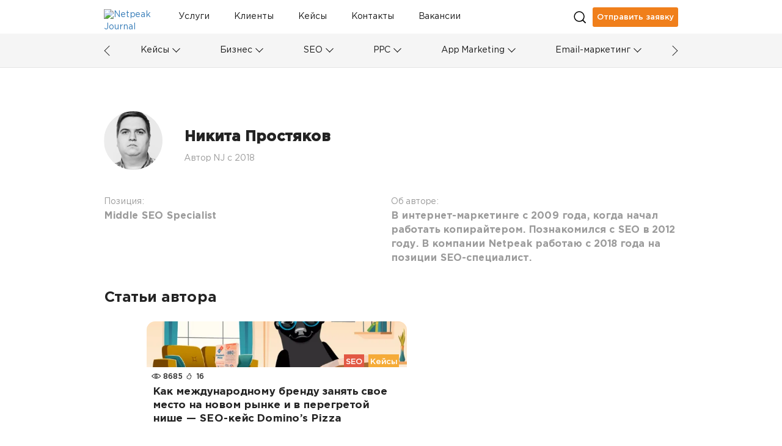

--- FILE ---
content_type: text/html; charset=UTF-8
request_url: https://netpeak.net/ru/blog/author/nikita-prostyakov/
body_size: 10044
content:
<!DOCTYPE html>
<html lang="ru-RU">
<head>
    <script type="application/javascript">
    window.dataLayer = window.dataLayer || [];
    dataLayer.push({"0":{"gtm-anonymizeIp":"true","gtm-allowAdFeatures":"false"},"page":{"type":"Author","lang":"ru","contentType":"Other","category":"Other","subCategory":"Other","level":"Other","tag":"Other","author":"Никита Простяков - 25558","published":"Other","modified":"Other","custom":"Other"}});
</script>
<script type="application/javascript">
    (function(w,d,s,l,i){w[l]=w[l]||[];w[l].push({'gtm.start':
        new Date().getTime(),event:'gtm.js'});var f=d.getElementsByTagName(s)[0],
        j=d.createElement(s),dl=l!='dataLayer'?'&l='+l:'';j.async=true;j.src=
        'https://www.googletagmanager.com/gtm.js?id='+i+dl;f.parentNode.insertBefore(j,f);
    })(window,document,'script','dataLayer','GTM-NQNN7T');
</script>
<script async src="https://www.googletagmanager.com/gtag/js?id=G-HJ7Z8GJZ9K"></script>
<script>
    function gtag(){dataLayer.push(arguments);}
    gtag('js', new Date());
    gtag('config', 'G-HJ7Z8GJZ9K');
</script>    <meta charset="UTF-8">
    <meta name="viewport" content="width=device-width, initial-scale=1">
    <link importance="high" rel="shortcut icon" href="/blog/img/netpeak/favicon16.png">
    <meta property="og:site_name" content="Netpeak Journal — Журнал про интернет-маркетинг и онлайн-бизнес в деталях">
    <meta name="csrf-param" content="_csrf">
<meta name="csrf-token" content="gUCAPDTd2XTsZDz0Qjmz6707r65CqIdgUKazSnl8pTn0DcVGDKfqPJUlUJUmY_mP7VH_gwnA9TQIwekMHhuVCw==">
    <title>Никита Простяков — Netpeak Journal</title>
    <link rel="preload" href="/blog/css/fonts/GothamPro.woff" as="font" crossOrigin="anonymous">
    <link rel="preload" href="/blog/css/fonts/GothamPro-Bold.woff" as="font" crossOrigin="anonymous">
    <link rel="preload" href="/blog/css/fonts/GothamPro-Medium.woff" as="font" crossOrigin="anonymous">
    <meta name="title" content="Никита Простяков — Netpeak Journal">
<meta name="description" content="Автор  Netpeak Journal. Никита Простяков —  В интернет-маркетинге с 2009 года, когда начал работать копирайтером. Познакомился с SEO в 2012 году. В компании Netpeak работаю с 2018 года на позиции SEO-специалист.">
<meta property="og:title" content="Никита Простяков — Netpeak Journal">
<meta property="og:image" content="https://images.netpeak.net/blog/netpeak-journal-min.png">
<meta property="og:url" content="https://netpeak.net/ru/blog/author/nikita-prostyakov/">
<meta property="og:description" content="Автор  Netpeak Journal. Никита Простяков —  В интернет-маркетинге с 2009 года, когда начал работать копирайтером. Познакомился с SEO в 2012 году. В компании Netpeak работаю с 2018 года на позиции SEO-специалист.">
<meta property="url" content="https://netpeak.net/ru/blog/author/nikita-prostyakov/">
<meta property="name" content="Никита Простяков — Netpeak Journal">
<meta property="description" content="Автор  Netpeak Journal. Никита Простяков —  В интернет-маркетинге с 2009 года, когда начал работать копирайтером. Познакомился с SEO в 2012 году. В компании Netpeak работаю с 2018 года на позиции SEO-специалист.">
<meta property="image" content="https://images.netpeak.net/blog/netpeak-journal-min.png">
<meta itemprop="url" content="https://netpeak.net/ru/blog/author/nikita-prostyakov/">
<meta itemprop="name" content="Никита Простяков — Netpeak Journal">
<meta itemprop="description" content="Автор  Netpeak Journal. Никита Простяков —  В интернет-маркетинге с 2009 года, когда начал работать копирайтером. Познакомился с SEO в 2012 году. В компании Netpeak работаю с 2018 года на позиции SEO-специалист.">
<meta itemprop="image" content="https://images.netpeak.net/blog/netpeak-journal-min.png">
<link href="https://netpeak.net/ru/blog/author/nikita-prostyakov/" rel="canonical">
<link href="https://netpeak.net/ru/blog/author/nikita-prostyakov/" rel="alternate" hreflang="ru">
<link href="https://netpeak.us/blog/author/nikita-prostyakov/" rel="alternate" hreflang="en">
<link href="https://netpeak.net/uk/blog/author/nikita-prostyakov/" rel="alternate" hreflang="uk">
<link href="/blog/assets/css/all-01227dc975d3d01789daa4835ecafb3f.css?v=1767690998" importance="high" rel="preload" as="style" type="text/css">
<link href="/blog/assets/fa1a2711/profile-posts.css" importance="high" rel="preload" as="style" type="text/css">
<link href="/blog/assets/170fb122/style.css" importance="high" rel="preload" as="style" type="text/css">
<link href="/blog/assets/css/all-01227dc975d3d01789daa4835ecafb3f.css?v=1767690998" rel="stylesheet">
<link href="/blog/assets/fa1a2711/profile-posts.css" rel="stylesheet">
<link href="/blog/assets/170fb122/style.css" rel="stylesheet">
<script src="/blog/assets/1512006/jquery.min.js?v=1463765083"></script>
<link href="/blog/assets/1512006/jquery.min.js?v=1463765083" importance="high" rel="preload" as="script">
<script>
    var langId = 'ru-RU';
    var language = 'ru';
</script>
<link href="/blog/assets/js/all-d2b6fd5a5a57f9af185977a0aa40643f.js?v=1767690997" importance="high" rel="preload" as="script">
        <script type="application/javascript">
        document.addEventListener("DOMContentLoaded", function(event) {
            $('#page-preloader').fadeOut();
        });
    </script>
    <script type="application/ld+json">{"@context":"https://schema.org","@type":"Person","@id":"https://netpeak.net/ru/blog/author/nikita-prostyakov/","image":"https://netpeak.us/blog/uploads/user_avatar/830cecb83de0bf1177824841b41ddf15png.webp","knowsAbout":" В интернет-маркетинге с 2009 года, когда начал работать копирайтером. Познакомился с SEO в 2012 году. В компании Netpeak работаю с 2018 года на позиции SEO-специалист.","name":"Никита Простяков","jobTitle":"Middle SEO Specialist"}</script>
    <link type="text/css" href="/blog/js/vue/client/css/chunk-vendors.1f7943a2.css" rel="preload" importance="high" as="style"><link type="text/css" href="/blog/js/vue/client/css/main.d9bff1e3.css" rel="preload" importance="high" as="style"><link href="/blog/js/vue/client/css/chunk-vendors.1f7943a2.css" rel="stylesheet" importance="high"><link href="/blog/js/vue/client/css/main.d9bff1e3.css" rel="stylesheet" importance="high"><link href="/blog/js/vue/client/client.js" rel="preload" importance="high" as="script"><link href="/blog/js/vue/client/js/chunk-vendors.c43aca09.js" rel="preload" importance="high" as="script"></head>
<body>

<ol hidden itemscope itemtype="http://schema.org/BreadcrumbList">
        <li itemprop="itemListElement" itemscope
        itemtype="http://schema.org/ListItem">
        <a itemprop="item" href="https://netpeak.us/blog/">
            <span itemprop="name">Блог</span></a>
        <meta itemprop="position" content="1" />
    </li>
    </ol>
<div id="page-preloader">
    <div class="spinner">
        <div class="cube1"></div>
        <div class="cube2"></div>
    </div>
</div>
<noscript>
                <iframe src='https://www.googletagmanager.com/ns.html?id=GTM-NQNN7T' height='0' width='0' style='display:none;visibility:hidden'></iframe>
              </noscript><div class="wrap">
    <header>
    <div class="header-load"></div>
    <div id="menu-main" class="main">
        <div class="logo-with-menu">
            <a class="logo" href="https://netpeak.net/ru/blog/" >
                <img
                    src="https://images.netpeak.net/blog/netpeak-journal-logo-expanded.svg"
                    importance="high"
                    alt="Netpeak Journal"
                    title="Netpeak Journal"
                    width="82"
                    height="25"
                >
            </a>
        </div>
        <nav class="category-menu top-menu">
            <div class="search">
                <form method="post" class="search-form">
                    <div class="input-container">
                        <input
                                type="text"
                                name="search_value"
                                class="input"
                                placeholder="Поиск"
                        >
                        <div class="arrow right"></div>
                    </div>
                </form>
            </div>

            <div class="top-menu-container">
                
<div class="top-menu-item-container">
            <a id="id83ca5847722d60f098822b2b4cc25bda64571656" class="nav_item white-tooltip top-menu-item id83ca5847722d60f098822b2b4cc25bda64571656 has-locale" href="https://netpeak.ua/ru/services/" title="Ваши клиенты ищут решения. Мы помогаем им найти вас" data-toggle="tooltip" data-placement="bottom" trigger="focus" data-id="6" data-background="#E25945">Услуги</a>            <a id="idf1e6f9b0959d3f6f04b6ca58e220684bbb7327d1" class="nav_item white-tooltip top-menu-item idf1e6f9b0959d3f6f04b6ca58e220684bbb7327d1 has-locale" href="https://netpeak.ua/ru/clients/" title="Успешные истории брендов" data-toggle="tooltip" data-placement="bottom" trigger="focus" data-id="8" data-background="#0C934F">Клиенты</a>            <a id="idee9092adefa40aab98c25081123a4bf82705d3ec" class="nav_item white-tooltip top-menu-item idee9092adefa40aab98c25081123a4bf82705d3ec" href="https://netpeak.net/ru/blog/category/cases/" title="Истории успеха" data-toggle="tooltip" data-placement="bottom" trigger="focus" data-id="44" data-background="#674ea7">Кейсы</a>            <a id="id9a5b859526c24ba8e2526c4575ab71a3e6300309" class="nav_item white-tooltip top-menu-item id9a5b859526c24ba8e2526c4575ab71a3e6300309 has-locale" href="https://netpeak.ua/ru/contacts/" title="Как с нами связаться" data-toggle="tooltip" data-placement="bottom" trigger="focus" data-id="68" data-background="#0000ff">Контакты</a>            <a id="id4a094fbc21379a4d9cb3c4cf9ad144e63f97b00e" class="nav_item top-menu-item id4a094fbc21379a4d9cb3c4cf9ad144e63f97b00e has-locale" href="https://career.netpeak.group/ua/vacancy/?utm_source=NetpeakJournal&amp;utm_medium=referral&amp;utm_campaign=NJ-HeaderLink" data-id="74" data-background="#6d9eeb">Вакансии </a>    </div>

<div class="dropdown top-menu-other">
    <a
            class="dropdown-toggle"
            href="#"
            role="button"
            id="dropdownMenuOther"
            data-toggle="dropdown"
            aria-haspopup="true"
            aria-expanded="false"
    >
        <div class="menu-mobile">
            <div class="line"></div>
            <div class="line"></div>
            <div class="line"></div>
        </div>
    </a>
    <div class="dropdown-menu" aria-labelledby="dropdownMenuOther" id="dropdownHiddenDestination">
                    <a id="" class="nav_item white-tooltip top-menu-hidden-item id83ca5847722d60f098822b2b4cc25bda64571656 has-locale" href="https://netpeak.ua/ru/services/" title="Ваши клиенты ищут решения. Мы помогаем им найти вас" data-toggle="tooltip" data-placement="bottom" trigger="focus" data-id="6" data-background="#E25945">Услуги</a>                    <a id="" class="nav_item white-tooltip top-menu-hidden-item idf1e6f9b0959d3f6f04b6ca58e220684bbb7327d1 has-locale" href="https://netpeak.ua/ru/clients/" title="Успешные истории брендов" data-toggle="tooltip" data-placement="bottom" trigger="focus" data-id="8" data-background="#0C934F">Клиенты</a>                    <a id="" class="nav_item white-tooltip top-menu-hidden-item idee9092adefa40aab98c25081123a4bf82705d3ec" href="https://netpeak.net/ru/blog/category/cases/" title="Истории успеха" data-toggle="tooltip" data-placement="bottom" trigger="focus" data-id="44" data-background="#674ea7">Кейсы</a>                    <a id="" class="nav_item white-tooltip top-menu-hidden-item id9a5b859526c24ba8e2526c4575ab71a3e6300309 has-locale" href="https://netpeak.ua/ru/contacts/" title="Как с нами связаться" data-toggle="tooltip" data-placement="bottom" trigger="focus" data-id="68" data-background="#0000ff">Контакты</a>                    <a id="" class="nav_item top-menu-hidden-item id4a094fbc21379a4d9cb3c4cf9ad144e63f97b00e has-locale" href="https://career.netpeak.group/ua/vacancy/?utm_source=NetpeakJournal&amp;utm_medium=referral&amp;utm_campaign=NJ-HeaderLink" data-id="74" data-background="#6d9eeb">Вакансии </a>            </div>
</div>            </div>
        </nav>
        <div class="search-and-profile">
            <div class="search_icon desktop"></div>
                                                            <a class="send_request paperform-popup"
                       data-language="ru"
                       data-popup-button="1"
                       data-paperform-id="1cw1zmir"
                       href="#"
                    >
                        Отправить заявку                    </a>
                                        <div class="search_icon mobile"></div>
            <div id="menu-mobile" class="mobile-option dropdown">
    <div
            class="dropdown-toggle"
            id="dropdownMenuMobile"
            data-toggle="dropdown"
            aria-haspopup="true"
            aria-expanded="false"
    >
        <div class="menu-mobile">
            <div class="line"></div>
            <div class="line"></div>
            <div class="line"></div>
        </div>
    </div>
    <div class="dropdown-menu dropdown-menu-right" aria-labelledby="dropdownMenuMobile">
        <div class="mobile-scrollable-container">
            <div class="category-menu-mobile-container">
                
<div class="collapse-menu">
    <div class="collapse-menu-buttons">
        <a class="category-menu-mobile-item idcd85f456b522643aab6e335519904b02a7b449b4" href="https://netpeak.net/ru/blog/category/cases/">Кейсы</a>        <a  class="collapse-button"
            href="#"
            role="button"
            data-toggle="collapse"
            data-target="11-subcategories"
            aria-expanded="false"
        >
            <span class="collapse-icon"></span>
        </a>
    </div>
    <div id="11-subcategories" class="collapse-box">
                    <a class="dropdown-item " href="https://netpeak.net/ru/blog/category/ppc/case-studies/">PPC</a>            <span class="mobile-category-separator"></span>
                    <a class="dropdown-item " href="https://netpeak.net/ru/blog/category/seo/case-studies/">SEO</a>            <span class="mobile-category-separator"></span>
                    <a class="dropdown-item " href="https://netpeak.net/ru/blog/category/analytics/case-studies/">Аналитика</a>            <span class="mobile-category-separator"></span>
                    <a class="dropdown-item " href="https://netpeak.net/ru/blog/category/email-marketing/case-studies/">Email-маркетинг</a>            <span class="mobile-category-separator"></span>
                    <a class="dropdown-item " href="https://netpeak.net/ru/blog/category/serm/case-studies/">SERM</a>            <span class="mobile-category-separator"></span>
                    <a class="dropdown-item " href="https://netpeak.net/ru/blog/category/smm/case-studies/">SMM</a>            <span class="mobile-category-separator"></span>
                    <a class="dropdown-item " href="https://netpeak.net/ru/blog/category/mobile/case-studies/">Мобайл</a>            <span class="mobile-category-separator"></span>
                    <a class="dropdown-item " href="https://netpeak.net/ru/blog/category/telegram/case-studies/">Telegram</a>            <span class="mobile-category-separator"></span>
                    <a class="dropdown-item " href="https://netpeak.net/ru/blog/category/app-marketing//case-studies/">App Marketing</a>            <span class="mobile-category-separator"></span>
            </div>
</div>
                    <span class="mobile-category-separator"></span>
                
<div class="collapse-menu">
    <div class="collapse-menu-buttons">
        <a class="category-menu-mobile-item idbd350d8d21fbbe78c5716e362c9670b1a71f27d8" href="https://netpeak.net/ru/blog/category/business/">Бизнес</a>        <a  class="collapse-button"
            href="#"
            role="button"
            data-toggle="collapse"
            data-target="5-subcategories"
            aria-expanded="false"
        >
            <span class="collapse-icon"></span>
        </a>
    </div>
    <div id="5-subcategories" class="collapse-box">
                    <a class="dropdown-item idffbe4f28486b0dc4774d032950a75235d882b3e7" href="/ru/blog/category/business/marketing/">Маркетинг</a>            <span class="mobile-category-separator"></span>
                    <a class="dropdown-item idcddd5573089ac4d50852a18dcb41b858b87dc56a" href="/ru/blog/category/business/insides/">Инсайды</a>            <span class="mobile-category-separator"></span>
                    <a class="dropdown-item ida5e312b325b43bcbabcd9ec9aeef4fe22b2815de" href="/ru/blog/category/business/team/">Команда</a>            <span class="mobile-category-separator"></span>
                    <a class="dropdown-item idbd8944502ab90fd73f870320e0b53ac0a9346ee1" href="/ru/blog/category/business/processes/">Процессы</a>            <span class="mobile-category-separator"></span>
                    <a class="dropdown-item idaf9af9c25d12e2f56d78fab7f0da0c780fd925d0" href="/ru/blog/category/business/fun/">Фан</a>            <span class="mobile-category-separator"></span>
                    <a class="dropdown-item id5583be0d5ea58acb0b5418e918faf9987dce7d5d" href="/ru/blog/category/business/mission/">Миссия</a>            <span class="mobile-category-separator"></span>
            </div>
</div>
                    <span class="mobile-category-separator"></span>
                
<div class="collapse-menu">
    <div class="collapse-menu-buttons">
        <a class="category-menu-mobile-item id36d3e0d27e93f031e04cc958e697a7dc9d16d98e" href="https://netpeak.net/ru/blog/category/seo/">SEO</a>        <a  class="collapse-button"
            href="#"
            role="button"
            data-toggle="collapse"
            data-target="1-subcategories"
            aria-expanded="false"
        >
            <span class="collapse-icon"></span>
        </a>
    </div>
    <div id="1-subcategories" class="collapse-box">
                    <a class="dropdown-item ida588136287a78c2722c95ecee70e0f68663d92dc" href="/ru/blog/category/seo/academy/">Академия SEO</a>            <span class="mobile-category-separator"></span>
                    <a class="dropdown-item id2d67375943f590222c89f9e0f3d650150a4a41cc" href="/ru/blog/category/seo/semantics/">Семантическое ядро</a>            <span class="mobile-category-separator"></span>
                    <a class="dropdown-item id6a8c0dba7a961b575dc6303b94171f41d3d0a8e4" href="/ru/blog/category/seo/internal-seo/">Внутренняя оптимизация</a>            <span class="mobile-category-separator"></span>
                    <a class="dropdown-item id3da15dc85d8e054167eafa61586dfa0f02b48938" href="/ru/blog/category/seo/linkbuilding/">Линкбилдинг</a>            <span class="mobile-category-separator"></span>
                    <a class="dropdown-item idf175b980bb98b158fc86882c63925352c2d5e8c6" href="/ru/blog/category/seo/case-studies/">Кейсы</a>            <span class="mobile-category-separator"></span>
            </div>
</div>
                    <span class="mobile-category-separator"></span>
                
<div class="collapse-menu">
    <div class="collapse-menu-buttons">
        <a class="category-menu-mobile-item id91cc2367e2118edb2d5a7a336cc7c47660b9a740" href="https://netpeak.net/ru/blog/category/ppc/">PPC</a>        <a  class="collapse-button"
            href="#"
            role="button"
            data-toggle="collapse"
            data-target="9-subcategories"
            aria-expanded="false"
        >
            <span class="collapse-icon"></span>
        </a>
    </div>
    <div id="9-subcategories" class="collapse-box">
                    <a class="dropdown-item id28c991381f8083060403bf821adea7ed6c53b8d1" href="/ru/blog/category/ppc/academy/">Академия PPC </a>            <span class="mobile-category-separator"></span>
                    <a class="dropdown-item idb53a693f7f5e71a83156c621d5e0b7183b7b88d2" href="/ru/blog/category/ppc/ads/">Google Ads</a>            <span class="mobile-category-separator"></span>
                    <a class="dropdown-item idff037310401fbb4d5fd6c13e076a6ef175c631b5" href="/ru/blog/category/ppc/facebook-ads/">Facebook/Instagram</a>            <span class="mobile-category-separator"></span>
                    <a class="dropdown-item iddc67fd6e36af5876f0b2fd5a07ca75f767b3a8b9" href="/ru/blog/category/ppc/target/">Таргетированная реклама</a>            <span class="mobile-category-separator"></span>
                    <a class="dropdown-item idc04b09d60d8d67c9f71ea906040760d54eae2b54" href="/ru/blog/category/ppc/case-studies/">Кейсы</a>            <span class="mobile-category-separator"></span>
                    <a class="dropdown-item id34540fb8bc86051d070e5f77d766a99045931ffc" href="/ru/blog/category/ppc/banner/">Медийная реклама</a>            <span class="mobile-category-separator"></span>
                    <a class="dropdown-item iddca4dabe8cc16587b2a430acf418f5328fbf1f58" href="/ru/blog/category/ppc/search/">Поисковая реклама</a>            <span class="mobile-category-separator"></span>
                    <a class="dropdown-item id2eaf690beee11e6d80e586623183603ead32d817" href="/ru/blog/category/ppc/contextual-advertising/">Контекстная реклама</a>            <span class="mobile-category-separator"></span>
            </div>
</div>
                    <span class="mobile-category-separator"></span>
                
<div class="collapse-menu">
    <div class="collapse-menu-buttons">
        <a class="category-menu-mobile-item id558eec22295cb933a43419579e53c0f955cc36a4" href="https://netpeak.net/ru/blog/category/app-marketing/">App Marketing</a>        <a  class="collapse-button"
            href="#"
            role="button"
            data-toggle="collapse"
            data-target="33-subcategories"
            aria-expanded="false"
        >
            <span class="collapse-icon"></span>
        </a>
    </div>
    <div id="33-subcategories" class="collapse-box">
                    <a class="dropdown-item id33cd40aac41b8a5f8f5f332580d1cbc41fc3c056" href="/ru/blog/category/app-marketing/academy/">Академия RadASO </a>            <span class="mobile-category-separator"></span>
                    <a class="dropdown-item id6d53feaec66297386538885769075ecacbbd3e8e" href="/ru/blog/category/app-marketing/aso/">ASO</a>            <span class="mobile-category-separator"></span>
                    <a class="dropdown-item id79734bfc284714c1e56aae481e3dc07122608ef6" href="/ru/blog/category/app-marketing/case-studies/">Кейсы</a>            <span class="mobile-category-separator"></span>
                    <a class="dropdown-item idba8249c4329be6e3704942f32dfb24edbfb319ad" href="/ru/blog/category/app-marketing/research/">Исследования</a>            <span class="mobile-category-separator"></span>
                    <a class="dropdown-item idc9e57d29b05086dc0fc88eb99e5786f8f2407b21" href="/ru/blog/category/app-marketing/ads/">Реклама приложений</a>            <span class="mobile-category-separator"></span>
            </div>
</div>
                    <span class="mobile-category-separator"></span>
                
<div class="collapse-menu">
    <div class="collapse-menu-buttons">
        <a class="category-menu-mobile-item ide89928c5b84a86408a1fe08a21be9041cad3a872" href="https://netpeak.net/ru/blog/category/email-marketing/">Email-маркетинг</a>        <a  class="collapse-button"
            href="#"
            role="button"
            data-toggle="collapse"
            data-target="64-subcategories"
            aria-expanded="false"
        >
            <span class="collapse-icon"></span>
        </a>
    </div>
    <div id="64-subcategories" class="collapse-box">
                    <a class="dropdown-item idf8f386a9376c3feda77f52ff118125017d71e578" href="/ru/blog/category/email-marketing/academy/">Академия email</a>            <span class="mobile-category-separator"></span>
                    <a class="dropdown-item idd3c4f5e469865f9d17664b54059d2fa85808d724" href="/ru/blog/category/email-marketing/case-studies/">Кейсы</a>            <span class="mobile-category-separator"></span>
                    <a class="dropdown-item id941063b7ce67dc5d91152874c53415135eda35e7" href="/ru/blog/category/email-marketing/design/">Дизайн</a>            <span class="mobile-category-separator"></span>
            </div>
</div>
                    <span class="mobile-category-separator"></span>
                
<div class="collapse-menu">
    <div class="collapse-menu-buttons">
        <a class="category-menu-mobile-item id1271cb0382ac7d1a337327726233ae7471d90eb5" href="https://netpeak.net/ru/blog/category/analytics/">Аналитика</a>        <a  class="collapse-button"
            href="#"
            role="button"
            data-toggle="collapse"
            data-target="10-subcategories"
            aria-expanded="false"
        >
            <span class="collapse-icon"></span>
        </a>
    </div>
    <div id="10-subcategories" class="collapse-box">
                    <a class="dropdown-item id8c94a0bd708f57d1cefee42871f354976e43fafa" href="/ru/blog/category/analytics/academy/">Академия аналитики</a>            <span class="mobile-category-separator"></span>
                    <a class="dropdown-item id0ecac2998b726f2f1f77760ab105fac6359b3500" href="/ru/blog/category/analytics/google-analytics/">Google Analytics</a>            <span class="mobile-category-separator"></span>
                    <a class="dropdown-item id27b91d135ad5fec60eed4b08751b108e4fc8ad2f" href="/ru/blog/category/analytics/spreadsheets/">Таблицы</a>            <span class="mobile-category-separator"></span>
                    <a class="dropdown-item id2f6338e9a72aeee8850c6eaede3a31841688feb7" href="/ru/blog/category/analytics/power-bi/">Power BI</a>            <span class="mobile-category-separator"></span>
                    <a class="dropdown-item id464ce153c74f7ca8c2f6bd4afbde485b71958bc1" href="/ru/blog/category/analytics/r-programming/">Язык R</a>            <span class="mobile-category-separator"></span>
                    <a class="dropdown-item idd907a67adea04abdfecc4c371b3db723a234ef3a" href="/ru/blog/category/analytics/research/">Исследования</a>            <span class="mobile-category-separator"></span>
                    <a class="dropdown-item id492374cd8d60ce18c2765cb5b59d7c0e50d902e0" href="/ru/blog/category/analytics/case-studies/">Кейсы</a>            <span class="mobile-category-separator"></span>
                    <a class="dropdown-item id2efff699ee2f520cae22b22dd2967a83d060067a" href="/ru/blog/category/analytics/api/">API</a>            <span class="mobile-category-separator"></span>
                    <a class="dropdown-item id86fed0f17140b182b059d1f2cc70f8f42f551250" href="/ru/blog/category/analytics/bigquery/">BigQuery</a>            <span class="mobile-category-separator"></span>
            </div>
</div>
                    <span class="mobile-category-separator"></span>
                
<div class="collapse-menu">
    <div class="collapse-menu-buttons">
        <a class="category-menu-mobile-item id2f00dfdf13d07d0e69f405700e2c4a6cdd4c5d27" href="https://netpeak.net/ru/blog/category/smm/">SMM</a>        <a  class="collapse-button"
            href="#"
            role="button"
            data-toggle="collapse"
            data-target="4-subcategories"
            aria-expanded="false"
        >
            <span class="collapse-icon"></span>
        </a>
    </div>
    <div id="4-subcategories" class="collapse-box">
                    <a class="dropdown-item id15b085c41abe560bf6400d8943a0d157adf08014" href="/ru/blog/category/smm/academy/">Академия SMM</a>            <span class="mobile-category-separator"></span>
                    <a class="dropdown-item idea05b8a217b2b242b0d60aa40de58c7e6097d82d" href="/ru/blog/category/smm/case-studies/">Кейсы</a>            <span class="mobile-category-separator"></span>
                    <a class="dropdown-item idff79fb767ef4b77964a08c2da4fb4d7af16096b0" href="/ru/blog/category/smm/facebook/">Facebook</a>            <span class="mobile-category-separator"></span>
                    <a class="dropdown-item idc83c7e05c5ac6f170a85c3544843cbc704594aea" href="/ru/blog/category/smm/instagram/">Instagram</a>            <span class="mobile-category-separator"></span>
                    <a class="dropdown-item ideb75a9ec1b032505bcdb3bf4a79117fbc57e7242" href="/ru/blog/category/smm/youtube/">YouTube</a>            <span class="mobile-category-separator"></span>
                    <a class="dropdown-item id5c413e03e0a74cf5a0b28865e1ad966a31cc9ca0" href="/ru/blog/category/smm/tiltok/">TikTok</a>            <span class="mobile-category-separator"></span>
            </div>
</div>
                    <span class="mobile-category-separator"></span>
                
<div class="collapse-menu">
    <div class="collapse-menu-buttons">
        <a class="category-menu-mobile-item id76b9984921b6885c0ef0b32a9da2a972aa290fb4" href="https://netpeak.net/ru/blog/category/arbitrage/">Арбитраж</a>        <a  class="collapse-button"
            href="#"
            role="button"
            data-toggle="collapse"
            data-target="69-subcategories"
            aria-expanded="false"
        >
            <span class="collapse-icon"></span>
        </a>
    </div>
    <div id="69-subcategories" class="collapse-box">
                    <a class="dropdown-item id45ebbb270f05b817716b84fad7b8d51aad394a2a" href="/ru/blog/category/arbitrage/manual/">Мануалы</a>            <span class="mobile-category-separator"></span>
                    <a class="dropdown-item id3fb44faa25b20ea14ea7430379736927dcb771d5" href="/ru/blog/category/arbitrage/tips/">Фишки</a>            <span class="mobile-category-separator"></span>
            </div>
</div>
                    <span class="mobile-category-separator"></span>
                
<div class="collapse-menu">
    <div class="collapse-menu-buttons">
        <a class="category-menu-mobile-item idda67a5bf8d05b7509051908776f8492814cdbb74" href="https://netpeak.net/ru/blog/category/content-marketing/">Контент-маркетинг</a>        <a  class="collapse-button"
            href="#"
            role="button"
            data-toggle="collapse"
            data-target="68-subcategories"
            aria-expanded="false"
        >
            <span class="collapse-icon"></span>
        </a>
    </div>
    <div id="68-subcategories" class="collapse-box">
                    <a class="dropdown-item idf23cf31b1dba8e67b76d8b049545e1fce1d14dd4" href="/ru/blog/category/content-marketing/copywriting/">Копирайтинг</a>            <span class="mobile-category-separator"></span>
                    <a class="dropdown-item id2d382ea4fdc9271e6afc8cd718faa30b3628d2c3" href="/ru/blog/category/content-marketing/ideas/">Идеи для контента</a>            <span class="mobile-category-separator"></span>
                    <a class="dropdown-item id5c284fb395152a96bce8b32affeecb533410190c" href="/ru/blog/category/content-marketing/editing/">Редактура</a>            <span class="mobile-category-separator"></span>
            </div>
</div>
                    <span class="mobile-category-separator"></span>
                
<div class="collapse-menu">
    <div class="collapse-menu-buttons">
        <a class="category-menu-mobile-item idebba48683215c4bfb500e09af3f0c3c10bbeafe5" href="https://netpeak.net/ru/blog/category/telegram/">Telegram</a>        <a  class="collapse-button"
            href="#"
            role="button"
            data-toggle="collapse"
            data-target="107-subcategories"
            aria-expanded="false"
        >
            <span class="collapse-icon"></span>
        </a>
    </div>
    <div id="107-subcategories" class="collapse-box">
                    <a class="dropdown-item id1b04c8021f33f4d841e47f9b1700d6b069b166aa" href="/ru/blog/category/telegram/case-studies/">Кейсы</a>            <span class="mobile-category-separator"></span>
                    <a class="dropdown-item ida94235bd809353d2bb1f69904362994e9ed1ca48" href="/ru/blog/category/telegram/tips/">Фишки</a>            <span class="mobile-category-separator"></span>
                    <a class="dropdown-item ida3861c7ac6e01a520c6af23fc8fa63200658d3f1" href="/ru/blog/category/telegram/lists/">Подборки</a>            <span class="mobile-category-separator"></span>
            </div>
</div>
                    <span class="mobile-category-separator"></span>
                
<div class="collapse-menu">
    <div class="collapse-menu-buttons">
        <a class="category-menu-mobile-item idced4f05cec1c8c9bde95bbb94e289e405e0bff9f" href="https://netpeak.net/ru/blog/category/serm/">SERM</a>        <a  class="collapse-button"
            href="#"
            role="button"
            data-toggle="collapse"
            data-target="110-subcategories"
            aria-expanded="false"
        >
            <span class="collapse-icon"></span>
        </a>
    </div>
    <div id="110-subcategories" class="collapse-box">
                    <a class="dropdown-item ide6518dd7348ca01bbdd8858c9b841e99c1705bb8" href="/ru/blog/category/serm/manual/">Мануалы</a>            <span class="mobile-category-separator"></span>
                    <a class="dropdown-item id3ebb3f0ba429f56482f8df08694badf6ce13e9f4" href="/ru/blog/category/serm/case-studies/">Кейсы</a>            <span class="mobile-category-separator"></span>
            </div>
</div>
                    <span class="mobile-category-separator"></span>
                
<div class="collapse-menu">
    <div class="collapse-menu-buttons">
        <a class="category-menu-mobile-item id3d5408e7f312cfd82f780a6f0ccdda8282e70222" href="https://netpeak.net/ru/blog/category/mobile/">Мобайл</a>        <a  class="collapse-button"
            href="#"
            role="button"
            data-toggle="collapse"
            data-target="111-subcategories"
            aria-expanded="false"
        >
            <span class="collapse-icon"></span>
        </a>
    </div>
    <div id="111-subcategories" class="collapse-box">
                    <a class="dropdown-item idcd2a1e9a864c319a61f88b455e6a36230a90401c" href="/ru/blog/category/mobile/case-studies/">Кейсы</a>            <span class="mobile-category-separator"></span>
                    <a class="dropdown-item id08bdbe7f54008a1ada1af797b001948cd231d3de" href="/ru/blog/category/mobile/manual/">Мануалы</a>            <span class="mobile-category-separator"></span>
            </div>
</div>
                    <span class="mobile-category-separator"></span>
                
<div class="collapse-menu">
    <div class="collapse-menu-buttons">
        <a class="category-menu-mobile-item id4767b482b729b70ede7d45261a8e5683a265080a" href="https://netpeak.net/ru/blog/category/marketplace/">Marketplace Promotion</a>        <a  class="collapse-button"
            href="#"
            role="button"
            data-toggle="collapse"
            data-target="127-subcategories"
            aria-expanded="false"
        >
            <span class="collapse-icon"></span>
        </a>
    </div>
    <div id="127-subcategories" class="collapse-box">
                    <a class="dropdown-item idf5120a080261e191ed684652504a286c0aff43e0" href="/ru/blog/category/marketplace/etsy/">Etsy</a>            <span class="mobile-category-separator"></span>
                    <a class="dropdown-item id93c44f64890cfe5c7601c24a04f0b6c96776352b" href="/ru/blog/category/marketplace/amazon/">Amazon</a>            <span class="mobile-category-separator"></span>
                    <a class="dropdown-item id3459b78100c605ca3118faa3977ad946b7880c2d" href="/ru/blog/category/marketplace/case-studies/">Кейсы</a>            <span class="mobile-category-separator"></span>
                    <a class="dropdown-item id872a88b76c4cfad9aafd7bada038be69bc185e25" href="/ru/blog/category/marketplace/ebay/">eBay</a>            <span class="mobile-category-separator"></span>
            </div>
</div>
                    <span class="mobile-category-separator"></span>
                <a class="category-menu-mobile-item id3a39567777faee7ee1ef1e9666cee59e36ea10a2" href="https://netpeak.net/ru/blog/category/retention-marketing/">Retention-маркетинг</a>                    <span class="mobile-category-separator"></span>
                
<div class="collapse-menu">
    <div class="collapse-menu-buttons">
        <a class="category-menu-mobile-item id0b4c43d87552a0b5aa90480b5c7fe7732bfe84eb" href="https://netpeak.net/ru/blog/category/lead-generation/">Лидогенерация</a>        <a  class="collapse-button"
            href="#"
            role="button"
            data-toggle="collapse"
            data-target="135-subcategories"
            aria-expanded="false"
        >
            <span class="collapse-icon"></span>
        </a>
    </div>
    <div id="135-subcategories" class="collapse-box">
                    <a class="dropdown-item id272abab9802a1ed74a5317084e6eff5591ea36de" href="/ru/blog/category/lead-generation/case-studies/">Кейсы</a>            <span class="mobile-category-separator"></span>
            </div>
</div>
                    <span class="mobile-category-separator"></span>
                                <div class="mobile-category-separator-after-menu"></div>
            </div>
                            <span class="mobile-nav-item-container">
                <a class="mobile-menu-nav-item has-locale" href="https://netpeak.ua/ru/services/" data-id="6">Услуги</a>            </span>
                            <span class="mobile-nav-item-container">
                <a class="mobile-menu-nav-item has-locale" href="https://netpeak.ua/ru/clients/" data-id="8">Клиенты</a>            </span>
                            <span class="mobile-nav-item-container">
                <a class="mobile-menu-nav-item" href="https://netpeak.net/ru/blog/category/cases/" data-id="44">Кейсы</a>            </span>
                            <span class="mobile-nav-item-container">
                <a class="mobile-menu-nav-item has-locale" href="https://netpeak.ua/ru/contacts/" data-id="68">Контакты</a>            </span>
                            <span class="mobile-nav-item-container">
                <a class="mobile-menu-nav-item has-locale" href="https://career.netpeak.group/ua/vacancy/?utm_source=NetpeakJournal&amp;utm_medium=referral&amp;utm_campaign=NJ-HeaderLink" data-id="74">Вакансии </a>            </span>
                    </div>
    </div>
</div>
        </div>
    </div>
    <div class="category-menu-container">
    <div id="category-menu" class="main">
        <a class="shift-control shift-control-left" data-direction="left">
            <span class="arrow-left"></span>
        </a>
        <nav class="category-menu">
                            <div class="category-menu-item-container"
                     style="width: fit-content; padding: 0 30px;">
                    <div class="dropdown category-menu-item idcd85f456b522643aab6e335519904b02a7b449b4"
     data-background="#f5ab37"
>
    <a href="https://netpeak.net/ru/blog/category/cases/">Кейсы</a>    <a  class="dropdown-toggle"
        href="#"
        role="button"
        id="dropdownMenuLink"
        data-toggle="dropdown"
        aria-haspopup="true"
        aria-expanded="false"
    >
        <span class="dropdown-icon"></span>
    </a>
    <div class="dropdown-menu 1"
         aria-labelledby="dropdownMenuLink"
    >
        <a class="dropdown-item  idcd85f456b522643aab6e335519904b02a7b449b4" href="https://netpeak.net/ru/blog/category/ppc/case-studies/">PPC</a><a class="dropdown-item  idcd85f456b522643aab6e335519904b02a7b449b4" href="https://netpeak.net/ru/blog/category/seo/case-studies/">SEO</a><a class="dropdown-item  idcd85f456b522643aab6e335519904b02a7b449b4" href="https://netpeak.net/ru/blog/category/analytics/case-studies/">Аналитика</a><a class="dropdown-item  idcd85f456b522643aab6e335519904b02a7b449b4" href="https://netpeak.net/ru/blog/category/email-marketing/case-studies/">Email-маркетинг</a><a class="dropdown-item  idcd85f456b522643aab6e335519904b02a7b449b4" href="https://netpeak.net/ru/blog/category/serm/case-studies/">SERM</a><a class="dropdown-item  idcd85f456b522643aab6e335519904b02a7b449b4" href="https://netpeak.net/ru/blog/category/smm/case-studies/">SMM</a><a class="dropdown-item  idcd85f456b522643aab6e335519904b02a7b449b4" href="https://netpeak.net/ru/blog/category/mobile/case-studies/">Мобайл</a><a class="dropdown-item  idcd85f456b522643aab6e335519904b02a7b449b4" href="https://netpeak.net/ru/blog/category/telegram/case-studies/">Telegram</a><a class="dropdown-item  idcd85f456b522643aab6e335519904b02a7b449b4" href="https://netpeak.net/ru/blog/category/app-marketing//case-studies/">App Marketing</a>    </div>
</div>
                </div>
                            <div class="category-menu-item-container"
                     style="width: fit-content; padding: 0 30px;">
                    <div class="dropdown category-menu-item idbd350d8d21fbbe78c5716e362c9670b1a71f27d8"
     data-background="#5d0184"
>
    <a href="https://netpeak.net/ru/blog/category/business/">Бизнес</a>    <a  class="dropdown-toggle"
        href="#"
        role="button"
        id="dropdownMenuLink"
        data-toggle="dropdown"
        aria-haspopup="true"
        aria-expanded="false"
    >
        <span class="dropdown-icon"></span>
    </a>
    <div class="dropdown-menu 1"
         aria-labelledby="dropdownMenuLink"
    >
        <a class="dropdown-item idffbe4f28486b0dc4774d032950a75235d882b3e7 idbd350d8d21fbbe78c5716e362c9670b1a71f27d8" href="/ru/blog/category/business/marketing/">Маркетинг</a><a class="dropdown-item idcddd5573089ac4d50852a18dcb41b858b87dc56a idbd350d8d21fbbe78c5716e362c9670b1a71f27d8" href="/ru/blog/category/business/insides/">Инсайды</a><a class="dropdown-item ida5e312b325b43bcbabcd9ec9aeef4fe22b2815de idbd350d8d21fbbe78c5716e362c9670b1a71f27d8" href="/ru/blog/category/business/team/">Команда</a><a class="dropdown-item idbd8944502ab90fd73f870320e0b53ac0a9346ee1 idbd350d8d21fbbe78c5716e362c9670b1a71f27d8" href="/ru/blog/category/business/processes/">Процессы</a><a class="dropdown-item idaf9af9c25d12e2f56d78fab7f0da0c780fd925d0 idbd350d8d21fbbe78c5716e362c9670b1a71f27d8" href="/ru/blog/category/business/fun/">Фан</a><a class="dropdown-item id5583be0d5ea58acb0b5418e918faf9987dce7d5d idbd350d8d21fbbe78c5716e362c9670b1a71f27d8" href="/ru/blog/category/business/mission/">Миссия</a>    </div>
</div>
                </div>
                            <div class="category-menu-item-container"
                     style="width: fit-content; padding: 0 30px;">
                    <div class="dropdown category-menu-item id36d3e0d27e93f031e04cc958e697a7dc9d16d98e"
     data-background="#c13b28"
>
    <a href="https://netpeak.net/ru/blog/category/seo/">SEO</a>    <a  class="dropdown-toggle"
        href="#"
        role="button"
        id="dropdownMenuLink"
        data-toggle="dropdown"
        aria-haspopup="true"
        aria-expanded="false"
    >
        <span class="dropdown-icon"></span>
    </a>
    <div class="dropdown-menu 1"
         aria-labelledby="dropdownMenuLink"
    >
        <a class="dropdown-item ida588136287a78c2722c95ecee70e0f68663d92dc id36d3e0d27e93f031e04cc958e697a7dc9d16d98e" href="/ru/blog/category/seo/academy/">Академия SEO</a><a class="dropdown-item id2d67375943f590222c89f9e0f3d650150a4a41cc id36d3e0d27e93f031e04cc958e697a7dc9d16d98e" href="/ru/blog/category/seo/semantics/">Семантическое ядро</a><a class="dropdown-item id6a8c0dba7a961b575dc6303b94171f41d3d0a8e4 id36d3e0d27e93f031e04cc958e697a7dc9d16d98e" href="/ru/blog/category/seo/internal-seo/">Внутренняя оптимизация</a><a class="dropdown-item id3da15dc85d8e054167eafa61586dfa0f02b48938 id36d3e0d27e93f031e04cc958e697a7dc9d16d98e" href="/ru/blog/category/seo/linkbuilding/">Линкбилдинг</a><a class="dropdown-item idf175b980bb98b158fc86882c63925352c2d5e8c6 id36d3e0d27e93f031e04cc958e697a7dc9d16d98e" href="/ru/blog/category/seo/case-studies/">Кейсы</a>    </div>
</div>
                </div>
                            <div class="category-menu-item-container"
                     style="width: fit-content; padding: 0 30px;">
                    <div class="dropdown category-menu-item id91cc2367e2118edb2d5a7a336cc7c47660b9a740"
     data-background="#096034"
>
    <a href="https://netpeak.net/ru/blog/category/ppc/">PPC</a>    <a  class="dropdown-toggle"
        href="#"
        role="button"
        id="dropdownMenuLink"
        data-toggle="dropdown"
        aria-haspopup="true"
        aria-expanded="false"
    >
        <span class="dropdown-icon"></span>
    </a>
    <div class="dropdown-menu 1"
         aria-labelledby="dropdownMenuLink"
    >
        <a class="dropdown-item id28c991381f8083060403bf821adea7ed6c53b8d1 id91cc2367e2118edb2d5a7a336cc7c47660b9a740" href="/ru/blog/category/ppc/academy/">Академия PPC </a><a class="dropdown-item idb53a693f7f5e71a83156c621d5e0b7183b7b88d2 id91cc2367e2118edb2d5a7a336cc7c47660b9a740" href="/ru/blog/category/ppc/ads/">Google Ads</a><a class="dropdown-item idff037310401fbb4d5fd6c13e076a6ef175c631b5 id91cc2367e2118edb2d5a7a336cc7c47660b9a740" href="/ru/blog/category/ppc/facebook-ads/">Facebook/Instagram</a><a class="dropdown-item iddc67fd6e36af5876f0b2fd5a07ca75f767b3a8b9 id91cc2367e2118edb2d5a7a336cc7c47660b9a740" href="/ru/blog/category/ppc/target/">Таргетированная реклама</a><a class="dropdown-item idc04b09d60d8d67c9f71ea906040760d54eae2b54 id91cc2367e2118edb2d5a7a336cc7c47660b9a740" href="/ru/blog/category/ppc/case-studies/">Кейсы</a><a class="dropdown-item id34540fb8bc86051d070e5f77d766a99045931ffc id91cc2367e2118edb2d5a7a336cc7c47660b9a740" href="/ru/blog/category/ppc/banner/">Медийная реклама</a><a class="dropdown-item iddca4dabe8cc16587b2a430acf418f5328fbf1f58 id91cc2367e2118edb2d5a7a336cc7c47660b9a740" href="/ru/blog/category/ppc/search/">Поисковая реклама</a><a class="dropdown-item id2eaf690beee11e6d80e586623183603ead32d817 id91cc2367e2118edb2d5a7a336cc7c47660b9a740" href="/ru/blog/category/ppc/contextual-advertising/">Контекстная реклама</a>    </div>
</div>
                </div>
                            <div class="category-menu-item-container"
                     style="width: fit-content; padding: 0 30px;">
                    <div class="dropdown category-menu-item id558eec22295cb933a43419579e53c0f955cc36a4"
     data-background="#8e7cc3"
>
    <a href="https://netpeak.net/ru/blog/category/app-marketing/">App Marketing</a>    <a  class="dropdown-toggle"
        href="#"
        role="button"
        id="dropdownMenuLink"
        data-toggle="dropdown"
        aria-haspopup="true"
        aria-expanded="false"
    >
        <span class="dropdown-icon"></span>
    </a>
    <div class="dropdown-menu 1"
         aria-labelledby="dropdownMenuLink"
    >
        <a class="dropdown-item id33cd40aac41b8a5f8f5f332580d1cbc41fc3c056 id558eec22295cb933a43419579e53c0f955cc36a4" href="/ru/blog/category/app-marketing/academy/">Академия RadASO </a><a class="dropdown-item id6d53feaec66297386538885769075ecacbbd3e8e id558eec22295cb933a43419579e53c0f955cc36a4" href="/ru/blog/category/app-marketing/aso/">ASO</a><a class="dropdown-item id79734bfc284714c1e56aae481e3dc07122608ef6 id558eec22295cb933a43419579e53c0f955cc36a4" href="/ru/blog/category/app-marketing/case-studies/">Кейсы</a><a class="dropdown-item idba8249c4329be6e3704942f32dfb24edbfb319ad id558eec22295cb933a43419579e53c0f955cc36a4" href="/ru/blog/category/app-marketing/research/">Исследования</a><a class="dropdown-item idc9e57d29b05086dc0fc88eb99e5786f8f2407b21 id558eec22295cb933a43419579e53c0f955cc36a4" href="/ru/blog/category/app-marketing/ads/">Реклама приложений</a>    </div>
</div>
                </div>
                            <div class="category-menu-item-container"
                     style="width: fit-content; padding: 0 30px;">
                    <div class="dropdown category-menu-item ide89928c5b84a86408a1fe08a21be9041cad3a872"
     data-background="#e1c40f"
>
    <a href="https://netpeak.net/ru/blog/category/email-marketing/">Email-маркетинг</a>    <a  class="dropdown-toggle"
        href="#"
        role="button"
        id="dropdownMenuLink"
        data-toggle="dropdown"
        aria-haspopup="true"
        aria-expanded="false"
    >
        <span class="dropdown-icon"></span>
    </a>
    <div class="dropdown-menu 1"
         aria-labelledby="dropdownMenuLink"
    >
        <a class="dropdown-item idf8f386a9376c3feda77f52ff118125017d71e578 ide89928c5b84a86408a1fe08a21be9041cad3a872" href="/ru/blog/category/email-marketing/academy/">Академия email</a><a class="dropdown-item idd3c4f5e469865f9d17664b54059d2fa85808d724 ide89928c5b84a86408a1fe08a21be9041cad3a872" href="/ru/blog/category/email-marketing/case-studies/">Кейсы</a><a class="dropdown-item id941063b7ce67dc5d91152874c53415135eda35e7 ide89928c5b84a86408a1fe08a21be9041cad3a872" href="/ru/blog/category/email-marketing/design/">Дизайн</a>    </div>
</div>
                </div>
                            <div class="category-menu-item-container"
                     style="width: fit-content; padding: 0 30px;">
                    <div class="dropdown category-menu-item id1271cb0382ac7d1a337327726233ae7471d90eb5"
     data-background="#093a6c"
>
    <a href="https://netpeak.net/ru/blog/category/analytics/">Аналитика</a>    <a  class="dropdown-toggle"
        href="#"
        role="button"
        id="dropdownMenuLink"
        data-toggle="dropdown"
        aria-haspopup="true"
        aria-expanded="false"
    >
        <span class="dropdown-icon"></span>
    </a>
    <div class="dropdown-menu 1"
         aria-labelledby="dropdownMenuLink"
    >
        <a class="dropdown-item id8c94a0bd708f57d1cefee42871f354976e43fafa id1271cb0382ac7d1a337327726233ae7471d90eb5" href="/ru/blog/category/analytics/academy/">Академия аналитики</a><a class="dropdown-item id0ecac2998b726f2f1f77760ab105fac6359b3500 id1271cb0382ac7d1a337327726233ae7471d90eb5" href="/ru/blog/category/analytics/google-analytics/">Google Analytics</a><a class="dropdown-item id27b91d135ad5fec60eed4b08751b108e4fc8ad2f id1271cb0382ac7d1a337327726233ae7471d90eb5" href="/ru/blog/category/analytics/spreadsheets/">Таблицы</a><a class="dropdown-item id2f6338e9a72aeee8850c6eaede3a31841688feb7 id1271cb0382ac7d1a337327726233ae7471d90eb5" href="/ru/blog/category/analytics/power-bi/">Power BI</a><a class="dropdown-item id464ce153c74f7ca8c2f6bd4afbde485b71958bc1 id1271cb0382ac7d1a337327726233ae7471d90eb5" href="/ru/blog/category/analytics/r-programming/">Язык R</a><a class="dropdown-item idd907a67adea04abdfecc4c371b3db723a234ef3a id1271cb0382ac7d1a337327726233ae7471d90eb5" href="/ru/blog/category/analytics/research/">Исследования</a><a class="dropdown-item id492374cd8d60ce18c2765cb5b59d7c0e50d902e0 id1271cb0382ac7d1a337327726233ae7471d90eb5" href="/ru/blog/category/analytics/case-studies/">Кейсы</a><a class="dropdown-item id2efff699ee2f520cae22b22dd2967a83d060067a id1271cb0382ac7d1a337327726233ae7471d90eb5" href="/ru/blog/category/analytics/api/">API</a><a class="dropdown-item id86fed0f17140b182b059d1f2cc70f8f42f551250 id1271cb0382ac7d1a337327726233ae7471d90eb5" href="/ru/blog/category/analytics/bigquery/">BigQuery</a>    </div>
</div>
                </div>
                            <div class="category-menu-item-container"
                     style="width: fit-content; padding: 0 30px;">
                    <div class="dropdown category-menu-item id2f00dfdf13d07d0e69f405700e2c4a6cdd4c5d27"
     data-background="#45818e"
>
    <a href="https://netpeak.net/ru/blog/category/smm/">SMM</a>    <a  class="dropdown-toggle"
        href="#"
        role="button"
        id="dropdownMenuLink"
        data-toggle="dropdown"
        aria-haspopup="true"
        aria-expanded="false"
    >
        <span class="dropdown-icon"></span>
    </a>
    <div class="dropdown-menu 1"
         aria-labelledby="dropdownMenuLink"
    >
        <a class="dropdown-item id15b085c41abe560bf6400d8943a0d157adf08014 id2f00dfdf13d07d0e69f405700e2c4a6cdd4c5d27" href="/ru/blog/category/smm/academy/">Академия SMM</a><a class="dropdown-item idea05b8a217b2b242b0d60aa40de58c7e6097d82d id2f00dfdf13d07d0e69f405700e2c4a6cdd4c5d27" href="/ru/blog/category/smm/case-studies/">Кейсы</a><a class="dropdown-item idff79fb767ef4b77964a08c2da4fb4d7af16096b0 id2f00dfdf13d07d0e69f405700e2c4a6cdd4c5d27" href="/ru/blog/category/smm/facebook/">Facebook</a><a class="dropdown-item idc83c7e05c5ac6f170a85c3544843cbc704594aea id2f00dfdf13d07d0e69f405700e2c4a6cdd4c5d27" href="/ru/blog/category/smm/instagram/">Instagram</a><a class="dropdown-item ideb75a9ec1b032505bcdb3bf4a79117fbc57e7242 id2f00dfdf13d07d0e69f405700e2c4a6cdd4c5d27" href="/ru/blog/category/smm/youtube/">YouTube</a><a class="dropdown-item id5c413e03e0a74cf5a0b28865e1ad966a31cc9ca0 id2f00dfdf13d07d0e69f405700e2c4a6cdd4c5d27" href="/ru/blog/category/smm/tiltok/">TikTok</a>    </div>
</div>
                </div>
                            <div class="category-menu-item-container"
                     style="width: fit-content; padding: 0 30px;">
                    <div class="dropdown category-menu-item id76b9984921b6885c0ef0b32a9da2a972aa290fb4"
     data-background="#2b48aa"
>
    <a href="https://netpeak.net/ru/blog/category/arbitrage/">Арбитраж</a>    <a  class="dropdown-toggle"
        href="#"
        role="button"
        id="dropdownMenuLink"
        data-toggle="dropdown"
        aria-haspopup="true"
        aria-expanded="false"
    >
        <span class="dropdown-icon"></span>
    </a>
    <div class="dropdown-menu 1"
         aria-labelledby="dropdownMenuLink"
    >
        <a class="dropdown-item id45ebbb270f05b817716b84fad7b8d51aad394a2a id76b9984921b6885c0ef0b32a9da2a972aa290fb4" href="/ru/blog/category/arbitrage/manual/">Мануалы</a><a class="dropdown-item id3fb44faa25b20ea14ea7430379736927dcb771d5 id76b9984921b6885c0ef0b32a9da2a972aa290fb4" href="/ru/blog/category/arbitrage/tips/">Фишки</a>    </div>
</div>
                </div>
                            <div class="category-menu-item-container"
                     style="width: fit-content; padding: 0 30px;">
                    <div class="dropdown category-menu-item idda67a5bf8d05b7509051908776f8492814cdbb74"
     data-background="#209720"
>
    <a href="https://netpeak.net/ru/blog/category/content-marketing/">Контент-маркетинг</a>    <a  class="dropdown-toggle"
        href="#"
        role="button"
        id="dropdownMenuLink"
        data-toggle="dropdown"
        aria-haspopup="true"
        aria-expanded="false"
    >
        <span class="dropdown-icon"></span>
    </a>
    <div class="dropdown-menu 1"
         aria-labelledby="dropdownMenuLink"
    >
        <a class="dropdown-item idf23cf31b1dba8e67b76d8b049545e1fce1d14dd4 idda67a5bf8d05b7509051908776f8492814cdbb74" href="/ru/blog/category/content-marketing/copywriting/">Копирайтинг</a><a class="dropdown-item id2d382ea4fdc9271e6afc8cd718faa30b3628d2c3 idda67a5bf8d05b7509051908776f8492814cdbb74" href="/ru/blog/category/content-marketing/ideas/">Идеи для контента</a><a class="dropdown-item id5c284fb395152a96bce8b32affeecb533410190c idda67a5bf8d05b7509051908776f8492814cdbb74" href="/ru/blog/category/content-marketing/editing/">Редактура</a>    </div>
</div>
                </div>
                            <div class="category-menu-item-container"
                     style="width: fit-content; padding: 0 30px;">
                    <div class="dropdown category-menu-item idebba48683215c4bfb500e09af3f0c3c10bbeafe5"
     data-background="#3d85c6"
>
    <a href="https://netpeak.net/ru/blog/category/telegram/">Telegram</a>    <a  class="dropdown-toggle"
        href="#"
        role="button"
        id="dropdownMenuLink"
        data-toggle="dropdown"
        aria-haspopup="true"
        aria-expanded="false"
    >
        <span class="dropdown-icon"></span>
    </a>
    <div class="dropdown-menu 1"
         aria-labelledby="dropdownMenuLink"
    >
        <a class="dropdown-item id1b04c8021f33f4d841e47f9b1700d6b069b166aa idebba48683215c4bfb500e09af3f0c3c10bbeafe5" href="/ru/blog/category/telegram/case-studies/">Кейсы</a><a class="dropdown-item ida94235bd809353d2bb1f69904362994e9ed1ca48 idebba48683215c4bfb500e09af3f0c3c10bbeafe5" href="/ru/blog/category/telegram/tips/">Фишки</a><a class="dropdown-item ida3861c7ac6e01a520c6af23fc8fa63200658d3f1 idebba48683215c4bfb500e09af3f0c3c10bbeafe5" href="/ru/blog/category/telegram/lists/">Подборки</a>    </div>
</div>
                </div>
                            <div class="category-menu-item-container"
                     style="width: fit-content; padding: 0 30px;">
                    <div class="dropdown category-menu-item idced4f05cec1c8c9bde95bbb94e289e405e0bff9f"
     data-background="#8e7cc3"
>
    <a href="https://netpeak.net/ru/blog/category/serm/">SERM</a>    <a  class="dropdown-toggle"
        href="#"
        role="button"
        id="dropdownMenuLink"
        data-toggle="dropdown"
        aria-haspopup="true"
        aria-expanded="false"
    >
        <span class="dropdown-icon"></span>
    </a>
    <div class="dropdown-menu 1"
         aria-labelledby="dropdownMenuLink"
    >
        <a class="dropdown-item ide6518dd7348ca01bbdd8858c9b841e99c1705bb8 idced4f05cec1c8c9bde95bbb94e289e405e0bff9f" href="/ru/blog/category/serm/manual/">Мануалы</a><a class="dropdown-item id3ebb3f0ba429f56482f8df08694badf6ce13e9f4 idced4f05cec1c8c9bde95bbb94e289e405e0bff9f" href="/ru/blog/category/serm/case-studies/">Кейсы</a>    </div>
</div>
                </div>
                            <div class="category-menu-item-container"
                     style="width: fit-content; padding: 0 30px;">
                    <div class="dropdown category-menu-item id3d5408e7f312cfd82f780a6f0ccdda8282e70222"
     data-background="#cc0000"
>
    <a href="https://netpeak.net/ru/blog/category/mobile/">Мобайл</a>    <a  class="dropdown-toggle"
        href="#"
        role="button"
        id="dropdownMenuLink"
        data-toggle="dropdown"
        aria-haspopup="true"
        aria-expanded="false"
    >
        <span class="dropdown-icon"></span>
    </a>
    <div class="dropdown-menu 1"
         aria-labelledby="dropdownMenuLink"
    >
        <a class="dropdown-item idcd2a1e9a864c319a61f88b455e6a36230a90401c id3d5408e7f312cfd82f780a6f0ccdda8282e70222" href="/ru/blog/category/mobile/case-studies/">Кейсы</a><a class="dropdown-item id08bdbe7f54008a1ada1af797b001948cd231d3de id3d5408e7f312cfd82f780a6f0ccdda8282e70222" href="/ru/blog/category/mobile/manual/">Мануалы</a>    </div>
</div>
                </div>
                            <div class="category-menu-item-container"
                     style="width: fit-content; padding: 0 30px;">
                    <div class="dropdown category-menu-item id4767b482b729b70ede7d45261a8e5683a265080a"
     data-background="#FF9521"
>
    <a href="https://netpeak.net/ru/blog/category/marketplace/">Marketplace Promotion</a>    <a  class="dropdown-toggle"
        href="#"
        role="button"
        id="dropdownMenuLink"
        data-toggle="dropdown"
        aria-haspopup="true"
        aria-expanded="false"
    >
        <span class="dropdown-icon"></span>
    </a>
    <div class="dropdown-menu 1"
         aria-labelledby="dropdownMenuLink"
    >
        <a class="dropdown-item idf5120a080261e191ed684652504a286c0aff43e0 id4767b482b729b70ede7d45261a8e5683a265080a" href="/ru/blog/category/marketplace/etsy/">Etsy</a><a class="dropdown-item id93c44f64890cfe5c7601c24a04f0b6c96776352b id4767b482b729b70ede7d45261a8e5683a265080a" href="/ru/blog/category/marketplace/amazon/">Amazon</a><a class="dropdown-item id3459b78100c605ca3118faa3977ad946b7880c2d id4767b482b729b70ede7d45261a8e5683a265080a" href="/ru/blog/category/marketplace/case-studies/">Кейсы</a><a class="dropdown-item id872a88b76c4cfad9aafd7bada038be69bc185e25 id4767b482b729b70ede7d45261a8e5683a265080a" href="/ru/blog/category/marketplace/ebay/">eBay</a>    </div>
</div>
                </div>
                            <div class="category-menu-item-container"
                     style="width: fit-content; padding: 0 30px;">
                    <a class="category-menu-item id3a39567777faee7ee1ef1e9666cee59e36ea10a2" href="https://netpeak.net/ru/blog/category/retention-marketing/" data-background="#612ece">Retention-маркетинг</a>                </div>
                            <div class="category-menu-item-container"
                     style="width: fit-content; padding: 0 30px;">
                    <div class="dropdown category-menu-item id0b4c43d87552a0b5aa90480b5c7fe7732bfe84eb"
     data-background="#4f8d65"
>
    <a href="https://netpeak.net/ru/blog/category/lead-generation/">Лидогенерация</a>    <a  class="dropdown-toggle"
        href="#"
        role="button"
        id="dropdownMenuLink"
        data-toggle="dropdown"
        aria-haspopup="true"
        aria-expanded="false"
    >
        <span class="dropdown-icon"></span>
    </a>
    <div class="dropdown-menu 1"
         aria-labelledby="dropdownMenuLink"
    >
        <a class="dropdown-item id272abab9802a1ed74a5317084e6eff5591ea36de id0b4c43d87552a0b5aa90480b5c7fe7732bfe84eb" href="/ru/blog/category/lead-generation/case-studies/">Кейсы</a>    </div>
</div>
                </div>
                    </nav>
        <a class="shift-control shift-control-right" data-direction="right">
            <span class="arrow-right active"></span>
        </a>
    </div>
</div>
</header>
    <div class="page-content">
        <div class='profile-top'>
    <div class='main clearfix flex'>
        <div>
            <picture class="profile-top-ava">
                <source type="image/webp" srcset="/blog/uploads/user_avatar/830cecb83de0bf1177824841b41ddf15png.webp">
<source type="image/jpeg" srcset="/blog/uploads/user_avatar/830cecb83de0bf1177824841b41ddf15.png">
<img
    loading="lazy"
    class="profile-top-ava-img"
    src="/blog/uploads/user_avatar/830cecb83de0bf1177824841b41ddf15png.webp"
            alt="Никита Простяков"
    >
            </picture>
        </div>
        <div class="flex-item-center">
            <div class="flex-column tl" style="width: 100%;">
                <div class='profile-top-content clearfix'>
                    <div>
                        <h1 class='profile-top-username fw700'>
                            Никита Простяков                        </h1>
                        <div class="registry-date">
                            Автор NJ c 2018                        </div>
                    </div>
                </div>
            </div>
        </div>
    </div>
</div>
<div class='profile-content'>
    <div class="profile-info">
    <div class='main clearfix'>
        
                    <div class="flex-space-between flex-mob-column">
            <div class="flex-column" style="min-width: 50%">
                                    <div class="flex-column">
                        <div class="profile-field">
                            Позиция:                        </div>
                        <div class="profile-field-description">Middle SEO Specialist</div>
                    </div>
                                                                <div class="web-socials">
                                    </div>
            </div>
            <div class="flex-column" style="min-width: 50%">
                                <div class="flex-column">
                    <div class="profile-field">
                        Об авторе:                    </div>
                    <div class="profile-field-description"> В интернет-маркетинге с 2009 года, когда начал работать копирайтером. Познакомился с SEO в 2012 году. В компании Netpeak работаю с 2018 года на позиции SEO-специалист.</div>
                </div>
                                <div class="mob-socials">
                                    </div>
            </div>
        </div>
    </div>
</div>
    
<div class="info-block new profile-publication-user">
    <div>
        <div class="main">
            <h2 class="margin-30 section-name">
                <a class="corp-black none-decor" id="posts">
                    Статьи автора</a>
            </h2>
            <div class="info_block_blocks blogPages">
                                    
<div class="content-container">
        <div class="posts-line-container" >
                <div class="web-post long">
            
<div class="post-block block"
     id="7af28fccd8d7150c296b9f17e64f122886638b9e"
     data-toggle="tooltip"
     data-placement="bottom"
     data-original-title="Как международному бренду занять свое место на новом рынке и в перегретой нише — SEO-кейс Domino’s Pizza">
    <div class="post-image-layer no-webp"
         data-background-image="https://images.netpeak.net/blog/main_2ced50c1b9867cb6eda8b3912b49f4fb4510cda1.png?w=620"></div>
    <div class="post-image-layer webp"
         data-background-image="https://images.netpeak.net/blog/main_2ced50c1b9867cb6eda8b3912b49f4fb4510cda1png.webp?w=620"></div>
    <div class="block-data">
        <div class="body">
            
    <div class="attributes">
                                    <a href="https://netpeak.net/ru/blog/category/seo/"
                   class="category">
                    <div class="category id36d3e0d27e93f031e04cc958e697a7dc9d16d98e category-box category-bg">
                        <div>SEO</div>
                    </div>
                    <div class="category id36d3e0d27e93f031e04cc958e697a7dc9d16d98e category-underline"></div>
                </a>
                                                <a href="https://netpeak.net/ru/blog/category/cases/"
                   class="category">
                    <div class="category idcd85f456b522643aab6e335519904b02a7b449b4 category-box category-bg">
                        <div>Кейсы</div>
                    </div>
                    <div class="category idcd85f456b522643aab6e335519904b02a7b449b4 category-underline"></div>
                </a>
                        </div>

        </div>
        <div class="footer">
            <div class="flex">
    <span class="icon-views corp-black"> 8685</span>
    <span class="icon-like corp-black"> 16</span>
</div>
            
<a href="https://netpeak.net/ru/blog/kak-mezhdunarodnomu-brendu-zanyat-svoye-mesto-na-novom-rynke-i-v-peregretoy-nishe-seo-keys-domino-s-pizza/" class="block-name corp-black">
    <div class="four-line-box title-box" data-post-id="7af28fccd8d7150c296b9f17e64f122886638b9e">
        Как международному бренду занять свое место на новом рынке и в перегретой нише — SEO-кейс Domino’s Pizza    </div>
</a>        </div>
    </div>
</div>
        </div>
                <div class="mob-post">
            
<div class="block">
    <div class="block-data">
        <div class="body">
            
    <div class="attributes">
                                    <a href="https://netpeak.net/ru/blog/category/seo/"
                   class="category">
                    <div class="category id36d3e0d27e93f031e04cc958e697a7dc9d16d98e category-box category-bg">
                        <div>SEO</div>
                    </div>
                    <div class="category id36d3e0d27e93f031e04cc958e697a7dc9d16d98e category-underline"></div>
                </a>
                                                <a href="https://netpeak.net/ru/blog/category/cases/"
                   class="category">
                    <div class="category idcd85f456b522643aab6e335519904b02a7b449b4 category-box category-bg">
                        <div>Кейсы</div>
                    </div>
                    <div class="category idcd85f456b522643aab6e335519904b02a7b449b4 category-underline"></div>
                </a>
                        </div>

            
<a href="https://netpeak.net/ru/blog/kak-mezhdunarodnomu-brendu-zanyat-svoye-mesto-na-novom-rynke-i-v-peregretoy-nishe-seo-keys-domino-s-pizza/" class="block-name corp-black">
    <div class="four-line-box title-box" data-post-id="">
        Как международному бренду занять свое место на новом рынке и в перегретой нише — SEO-кейс Domino’s Pizza    </div>
</a>        </div>
        <div class="footer">
            <div class="flex">
    <span class="icon-views corp-black"> 8685</span>
    <span class="icon-like corp-black"> 16</span>
</div>
        </div>
    </div>
</div>        </div>
            </div>
    </div>

                            </div>
                    </div>
    </div>
</div></div>
    </div>
</div>

<div id="announcement-container" class="toast-top-right" aria-live="polite" role="alert" data-announcement="">
    <div class="toast toast-info">
        <div class="toast-message">
        </div>
        <button type="button" class="toast-close-button" role="button">
            <div class="close-toast-announcement"></div>
        </button>
    </div>
</div><footer>
<style>  footer {
    border-top: solid 1px #FFFFFF;
    padding: 0 0 60px
}</style>
  <div class="main">
    <div class="top">
      <span class="site-name left">Медиа про интернет-маркетинг для бизнеса</span>
   
      <div class="languages right" style="vertical-align: middle; line-height: 30px;">
        <a href="https://netpeak.bg/blog/" class="lang" target="_blank">BG</a><a href="https://netpeak.us/blog/" class="lang" target="_blank">EN</a><a href="https://netpeak.net/" class="lang" target="_blank">UK</a>
        <a href="mailto:ol.bondarenko@netpeak.net" class="send-material">Прислать пост</a>
      </div>
      <div class="clear"></div>
    </div>
    <div class="navigation">
      <div class="nav-block">
        <p class="nav-name">Netpeak</p>
        <ul class="list">
          <li class="nav-item">
            <a href="https://netpeak.ua/ru/clients/" class="nav-link" target="_blank">Клиенты и отзывы</a>
          </li>
          <li class="nav-item">
            <a href="https://netpeak.ua/ru/netpeak-partnership-program/" class="nav-link" target="_blank">Стать партнёром</a>
          </li>
         <li class="nav-item">
            <a href="https://netpeaksoftware.com/ru" class="nav-link" target="_blank">Наши разработки</a>
          </li>
          <li class="nav-item">
            <a href="https://netpeak.net/ru/blog/privacy/" class="nav-link" target="_blank">Privacy Policy</a>
          </li>
                  </ul>
      </div>
      <div class="nav-block">
        <p class="nav-name">Услуги</p>
        <ul class="list">
          <li class="nav-item">
            <a href="https://netpeak.ua/ru/services/seo/" class="nav-link" target="_blank">SEO</a>
          </li>
           <li class="nav-item">
            <a href="https://netpeak.ua/ru/services/contextual-advertising/" class="nav-link" target="_blank">Контекстная реклама</a>
          </li>
           <li class="nav-item">
            <a href="https://netpeak.ua/ru/services/aso/" class="nav-link" target="_blank">ASO</a>
          </li>
          <li class="nav-item">
            <a href="https://netpeak.ua/ru/services/email/" class="nav-link" target="_blank">Email-маркетинг</a>
          </li>
          <li class="nav-item">
            <a href="https://netpeak.ua/ru/services/smm/" class="nav-link" target="_blank">Social Media Marketing</a>
          </li>
          <li class="nav-item">
            <a href="https://netpeak.ua/ru/services/telegram-promotion/" class="nav-link" target="_blank">Продвижение в Telegram</a>
          </li>
          </ul>
      </div><div class="nav-block">
      <p class="nav-name">Журнал</p>
      <ul class="list">
        <li class="nav-item">
            <a href="https://netpeak.net/ru/blog/about/" class="nav-link">О нас</a>
          </li>
                                <li class="nav-item">
            <a href="https://t.me/netpeak" class="nav-link" target="_blank">Наш Telegram</a>
          </li>
        <li class="nav-item">
            <a href="https://t.me/nj_chat" class="nav-link" target="_blank">Чат любителей NJ</a>
          </li>
      </ul>
      </div>
       <div class="nav-block">
        <p class="nav-name">Цифровая аналитика</p>
        <ul class="list">
          <li class="nav-item"><a href="https://netpeak.ua/ru/services/google-analytics-4/" class="nav-link" target="_blank">Настройка GA4</a>
          </li>
                 <li class="nav-item">
            <a href="https://netpeak.ua/ru/services/ux-ui-design/" class="nav-link" target="_blank">UX/UI Дизайн</a>
          </li>
          <li class="nav-item">
            <a href="https://netpeak.ua/ru/services/marketing-analytics/" class="nav-link" target="_blank">Сквозная аналитика</a>
          </li>
         </ul>
      </div>
      <div class="nav-block">
        <p class="nav-name">Проекты</p>
        <ul class="list">
          <li class="nav-item">
            <a href="https://choice31.com/?RR_WCID=8FC3A317-0DD4-4979-8755-D64FD65A2D51&RR_WCID_TTL=396&REFERRALCODE=journal20" class="nav-link" target="_blank">Choice31</a>
          </li>
             <li class="nav-item">
            <a href="https://mycity.one/" class="nav-link" target="_blank">Моє місто</a>
          </li>
            <li class="nav-item">
            <a href="https://www.youtube.com/c/netpeak" class="nav-link" target="_blank">YouTube</a>
          </li>
                  </ul>
      </div>
      <div class="nav-block">
        <p class="nav-name">О нас</p>
        <ul class="list">
                   <li class="nav-item">
            <a href="https://netpeak.ua/ru/about/mission/" class="nav-link" target="_blank">Миссия</a>
          </li>
          <li class="nav-item">
            <a href="https://netpeak.ua/ru/team/" class="nav-link" target="_blank">Команда</a>
          </li>
          <li class="nav-item">
            <a href="https://career.netpeak.group/uk/vacancy/" class="nav-link" target="_blank">Открытые вакансии</a>
          </li>
          <li class="nav-item">
            <a href="https://netpeak.ua/ru/contacts/" class="nav-link" target="_blank">Контакты</a>
          </li>
                   <li class="nav-item">
            <a href="https://netpeak.net/ru/blog/sitemap/" class="nav-link">Карта сайта</a>
          </li>
          <li class="nav-item">
            <a href="https://netpeak.net/ru/blog/rss/" class="nav-link">RSS-лента</a>
          </li>
         </ul>
      </div>
    </div>
    <div class="bottom">

    </div>
   <div><span>© Netpeak — performance-маркетинг для бизнеса с 2006 года</span></div>
  </div>
  <script>
    !function (t, e, c, n) {
        var s = e.createElement(c);
        s.async = 1, s.src = 'https://statics.esputnik.com/scripts/' + n + '.js';
        var r = e.scripts[0];
        r.parentNode.insertBefore(s, r);
        var f = function () {
            f.c(arguments);
        };
        f.q = [];
        f.c = function () {
            f.q.push(arguments);
        };
        t['eS'] = t['eS'] || f;
    }(window, document, 'script', '1EE608C3DCB0482B82DD58018B876A08');
</script><script>eS('init');</script>
</footer><script src="/blog/assets/js/all-d2b6fd5a5a57f9af185977a0aa40643f.js?v=1767690997" defer></script><script src="/blog/js/vue/client/client.js?1767690930" rel="preload" importance="high"></script><script src="/blog/js/vue/client/js/chunk-vendors.c43aca09.js" importance="high" defer=""></script>    <div id="fb-root"></div>
    <script type="application/javascript">
        window.fbAsyncInit = function() {
            FB.init({
                appId            : '162558041155087',
                autoLogAppEvents : true,
                xfbml            : true,
                version          : 'v3.2'
            });
        };
    </script>
</body>
</html>


--- FILE ---
content_type: text/html; charset=UTF-8
request_url: https://1cw1zmir.paperform.co/?embed=1&takeover=0&inline=0&popup=1&_d=netpeak.net&_in=0&language=ru&referer=https://netpeak.net/ru/blog/author/nikita-prostyakov/
body_size: 14481
content:
<!doctype html>

<html language="ru"
    class="  body--nobranding    _iframe     _popup   body--live body--1cw1zmir ">

<head>
    <title>RU Pop-up</title>
                <link rel="preconnect" href="https://fonts.gstatic.com/" crossorigin>
        <meta name="keywords" content="paperform,form online,registration,event,invitation,survey">
    <meta name="description"
        content="">
    <meta property="og:url" content="https://1cw1zmir.paperform.co">

            <meta property="og:site_name" content="Paperform">
        <meta property="og:publisher" content="Paperform">
     
    <link rel="alternate" type="application/json+oembed"
        href="https://paperform.co/services/oembed?url=https%3A%2F%2F1cw1zmir.paperform.co%2F%3F_d%3Dnetpeak.net%26_in%3D0%26embed%3D1%26inline%3D0%26language%3Dru%26popup%3D1%26referer%3Dhttps%253A%252F%252Fnetpeak.net%252Fru%252Fblog%252Fauthor%252Fnikita-prostyakov%252F%26takeover%3D0&format=json"
        title="RU Pop-up" />
    <meta property="og:description"
        content="">

            <link rel="apple-touch-icon" sizes="180x180" href="/apple-touch-icon.png">
        <link rel="icon" type="image/png" sizes="32x32" href="/favicon-32x32.png">
        <link rel="icon" type="image/png" sizes="16x16" href="/favicon-16x16.png">
        <link rel="mask-icon" href="/safari-pinned-tab.svg" color="#5bbad5">
        <meta name="theme-color" content="#ffffff">
    <meta property="og:title" content="RU Pop-up">
    <meta name="twitter:card" content="summary_large_image">
    <meta name="twitter:site" content="@PaperformCo">
    <meta name="twitter:title" content="RU Pop-up">
    <meta name="twitter:description" content="">

    

    <meta name="viewport" content="width=device-width, user-scalable=no" />
    <meta charset="utf-8" name="description"
        content="">
    <style type="text/css">
        body,
        html {
            padding: 0;
            margin: 0;
            height: 100%
        }
    </style>

    <link rel="stylesheet" type="text/css" href="https://duube1y6ojsji.cloudfront.net/paperform-form-assets/style-BMyQ-fLb.css">

            <link href="https://fonts.googleapis.com/css?family=Lato:300,400,700:cyrillic"
            rel="stylesheet">
    
    <style>
        .spinner {
            background: rgba(0, 0, 0, 0.77) !important;
        }
    </style>
            <link href="/css/form/1cw1zmir/2026-01-06-000109"
            rel="stylesheet" />
    </head>

<body>
        <noscript>
        <div style="margin-top:50px;margin-left: 25px;font-family: Lato, sans-serif;">
            <h1>Oh dear..</h1>
            <h2>It looks like we were unable to load the form.</h2>
            <ul>
                <h3>You might like to try:</h3>
                <li>Refreshing the page</li>
                <li>Checking your network connection</li>
                <li>Using a different browser</li>
                <li>Checking your browser settings and extensions</li>
                <li>Loading the page in an incognito window</li>
                <li>Contacting <a href="mailto:support@paperform.co">Paperform Support</a></li>
            </ul>
        </div>
    </noscript>
    <script nomodule="true">
        var container = document.createElement('div');
        container.style = "margin-top:50px;margin-left: 25px;font-family: Lato, sans-serif;"

        var h1 = document.createElement('h1');
        h1.innerHTML = "Oh dear..";
        container.appendChild(h1);

        var h2 = document.createElement('h2');
        h2.innerHTML = "It looks like this browser is not supported.";
        container.appendChild(h2);

        var p = document.createElement('p');
        p.innerHTML = "Please use a modern browser such as Chrome, Firefox, Safari or Edge.";
        container.appendChild(p);

        document.body.appendChild(container);
    </script>
    <div id='root'>
    </div>
    
    
    <a 
  target="_blank"
  href="https://paperform.co?utm_source=footer&utm_medium=referral&utm_content=1cw1zmir&utm_term=Ringostat LTD&business=Ringostat LTD" class="Footer">
  <span class="Footer__poweredby">Powered By Paperform</span>
</a>
    
    <script>
        window._tzs = [{"t":"Pacific\/Midway","o":-11},{"t":"Pacific\/Niue","o":-11},{"t":"Pacific\/Pago_Pago","o":-11},{"t":"America\/Adak","o":-10},{"t":"Pacific\/Honolulu","o":-10},{"t":"Pacific\/Rarotonga","o":-10},{"t":"Pacific\/Tahiti","o":-10},{"t":"Pacific\/Marquesas","o":-9.5},{"t":"America\/Anchorage","o":-9},{"t":"America\/Juneau","o":-9},{"t":"America\/Metlakatla","o":-9},{"t":"America\/Nome","o":-9},{"t":"America\/Sitka","o":-9},{"t":"America\/Yakutat","o":-9},{"t":"Pacific\/Gambier","o":-9},{"t":"America\/Los_Angeles","o":-8},{"t":"America\/Tijuana","o":-8},{"t":"America\/Vancouver","o":-8},{"t":"Pacific\/Pitcairn","o":-8},{"t":"America\/Boise","o":-7},{"t":"America\/Cambridge_Bay","o":-7},{"t":"America\/Ciudad_Juarez","o":-7},{"t":"America\/Creston","o":-7},{"t":"America\/Dawson","o":-7},{"t":"America\/Dawson_Creek","o":-7},{"t":"America\/Denver","o":-7},{"t":"America\/Edmonton","o":-7},{"t":"America\/Fort_Nelson","o":-7},{"t":"America\/Hermosillo","o":-7},{"t":"America\/Inuvik","o":-7},{"t":"America\/Mazatlan","o":-7},{"t":"America\/Phoenix","o":-7},{"t":"America\/Whitehorse","o":-7},{"t":"America\/Bahia_Banderas","o":-6},{"t":"America\/Belize","o":-6},{"t":"America\/Chicago","o":-6},{"t":"America\/Chihuahua","o":-6},{"t":"America\/Costa_Rica","o":-6},{"t":"America\/El_Salvador","o":-6},{"t":"America\/Guatemala","o":-6},{"t":"America\/Indiana\/Knox","o":-6},{"t":"America\/Indiana\/Tell_City","o":-6},{"t":"America\/Managua","o":-6},{"t":"America\/Matamoros","o":-6},{"t":"America\/Menominee","o":-6},{"t":"America\/Merida","o":-6},{"t":"America\/Mexico_City","o":-6},{"t":"America\/Monterrey","o":-6},{"t":"America\/North_Dakota\/Beulah","o":-6},{"t":"America\/North_Dakota\/Center","o":-6},{"t":"America\/North_Dakota\/New_Salem","o":-6},{"t":"America\/Ojinaga","o":-6},{"t":"America\/Rankin_Inlet","o":-6},{"t":"America\/Regina","o":-6},{"t":"America\/Resolute","o":-6},{"t":"America\/Swift_Current","o":-6},{"t":"America\/Tegucigalpa","o":-6},{"t":"America\/Winnipeg","o":-6},{"t":"Pacific\/Galapagos","o":-6},{"t":"America\/Atikokan","o":-5},{"t":"America\/Bogota","o":-5},{"t":"America\/Cancun","o":-5},{"t":"America\/Cayman","o":-5},{"t":"America\/Detroit","o":-5},{"t":"America\/Eirunepe","o":-5},{"t":"America\/Grand_Turk","o":-5},{"t":"America\/Guayaquil","o":-5},{"t":"America\/Havana","o":-5},{"t":"America\/Indiana\/Indianapolis","o":-5},{"t":"America\/Indiana\/Marengo","o":-5},{"t":"America\/Indiana\/Petersburg","o":-5},{"t":"America\/Indiana\/Vevay","o":-5},{"t":"America\/Indiana\/Vincennes","o":-5},{"t":"America\/Indiana\/Winamac","o":-5},{"t":"America\/Iqaluit","o":-5},{"t":"America\/Jamaica","o":-5},{"t":"America\/Kentucky\/Louisville","o":-5},{"t":"America\/Kentucky\/Monticello","o":-5},{"t":"America\/Lima","o":-5},{"t":"America\/Nassau","o":-5},{"t":"America\/New_York","o":-5},{"t":"America\/Panama","o":-5},{"t":"America\/Port-au-Prince","o":-5},{"t":"America\/Rio_Branco","o":-5},{"t":"America\/Toronto","o":-5},{"t":"Pacific\/Easter","o":-5},{"t":"America\/Anguilla","o":-4},{"t":"America\/Antigua","o":-4},{"t":"America\/Aruba","o":-4},{"t":"America\/Barbados","o":-4},{"t":"America\/Blanc-Sablon","o":-4},{"t":"America\/Boa_Vista","o":-4},{"t":"America\/Campo_Grande","o":-4},{"t":"America\/Caracas","o":-4},{"t":"America\/Cuiaba","o":-4},{"t":"America\/Curacao","o":-4},{"t":"America\/Dominica","o":-4},{"t":"America\/Glace_Bay","o":-4},{"t":"America\/Goose_Bay","o":-4},{"t":"America\/Grenada","o":-4},{"t":"America\/Guadeloupe","o":-4},{"t":"America\/Guyana","o":-4},{"t":"America\/Halifax","o":-4},{"t":"America\/Kralendijk","o":-4},{"t":"America\/La_Paz","o":-4},{"t":"America\/Lower_Princes","o":-4},{"t":"America\/Manaus","o":-4},{"t":"America\/Marigot","o":-4},{"t":"America\/Martinique","o":-4},{"t":"America\/Moncton","o":-4},{"t":"America\/Montserrat","o":-4},{"t":"America\/Port_of_Spain","o":-4},{"t":"America\/Porto_Velho","o":-4},{"t":"America\/Puerto_Rico","o":-4},{"t":"America\/Santo_Domingo","o":-4},{"t":"America\/St_Barthelemy","o":-4},{"t":"America\/St_Kitts","o":-4},{"t":"America\/St_Lucia","o":-4},{"t":"America\/St_Thomas","o":-4},{"t":"America\/St_Vincent","o":-4},{"t":"America\/Thule","o":-4},{"t":"America\/Tortola","o":-4},{"t":"Atlantic\/Bermuda","o":-4},{"t":"America\/St_Johns","o":-3.5},{"t":"America\/Araguaina","o":-3},{"t":"America\/Argentina\/Buenos_Aires","o":-3},{"t":"America\/Argentina\/Catamarca","o":-3},{"t":"America\/Argentina\/Cordoba","o":-3},{"t":"America\/Argentina\/Jujuy","o":-3},{"t":"America\/Argentina\/La_Rioja","o":-3},{"t":"America\/Argentina\/Mendoza","o":-3},{"t":"America\/Argentina\/Rio_Gallegos","o":-3},{"t":"America\/Argentina\/Salta","o":-3},{"t":"America\/Argentina\/San_Juan","o":-3},{"t":"America\/Argentina\/San_Luis","o":-3},{"t":"America\/Argentina\/Tucuman","o":-3},{"t":"America\/Argentina\/Ushuaia","o":-3},{"t":"America\/Asuncion","o":-3},{"t":"America\/Bahia","o":-3},{"t":"America\/Belem","o":-3},{"t":"America\/Cayenne","o":-3},{"t":"America\/Coyhaique","o":-3},{"t":"America\/Fortaleza","o":-3},{"t":"America\/Maceio","o":-3},{"t":"America\/Miquelon","o":-3},{"t":"America\/Montevideo","o":-3},{"t":"America\/Paramaribo","o":-3},{"t":"America\/Punta_Arenas","o":-3},{"t":"America\/Recife","o":-3},{"t":"America\/Santarem","o":-3},{"t":"America\/Santiago","o":-3},{"t":"America\/Sao_Paulo","o":-3},{"t":"Antarctica\/Palmer","o":-3},{"t":"Antarctica\/Rothera","o":-3},{"t":"Atlantic\/Stanley","o":-3},{"t":"America\/Noronha","o":-2},{"t":"America\/Nuuk","o":-2},{"t":"America\/Scoresbysund","o":-2},{"t":"Atlantic\/South_Georgia","o":-2},{"t":"Atlantic\/Azores","o":-1},{"t":"Atlantic\/Cape_Verde","o":-1},{"t":"Africa\/Abidjan","o":0},{"t":"Africa\/Accra","o":0},{"t":"Africa\/Bamako","o":0},{"t":"Africa\/Banjul","o":0},{"t":"Africa\/Bissau","o":0},{"t":"Africa\/Conakry","o":0},{"t":"Africa\/Dakar","o":0},{"t":"Africa\/Freetown","o":0},{"t":"Africa\/Lome","o":0},{"t":"Africa\/Monrovia","o":0},{"t":"Africa\/Nouakchott","o":0},{"t":"Africa\/Ouagadougou","o":0},{"t":"Africa\/Sao_Tome","o":0},{"t":"America\/Danmarkshavn","o":0},{"t":"Antarctica\/Troll","o":0},{"t":"Atlantic\/Canary","o":0},{"t":"Atlantic\/Faroe","o":0},{"t":"Atlantic\/Madeira","o":0},{"t":"Atlantic\/Reykjavik","o":0},{"t":"Atlantic\/St_Helena","o":0},{"t":"Europe\/Dublin","o":0},{"t":"Europe\/Guernsey","o":0},{"t":"Europe\/Isle_of_Man","o":0},{"t":"Europe\/Jersey","o":0},{"t":"Europe\/Lisbon","o":0},{"t":"Europe\/London","o":0},{"t":"UTC","o":0},{"t":"Africa\/Algiers","o":1},{"t":"Africa\/Bangui","o":1},{"t":"Africa\/Brazzaville","o":1},{"t":"Africa\/Casablanca","o":1},{"t":"Africa\/Ceuta","o":1},{"t":"Africa\/Douala","o":1},{"t":"Africa\/El_Aaiun","o":1},{"t":"Africa\/Kinshasa","o":1},{"t":"Africa\/Lagos","o":1},{"t":"Africa\/Libreville","o":1},{"t":"Africa\/Luanda","o":1},{"t":"Africa\/Malabo","o":1},{"t":"Africa\/Ndjamena","o":1},{"t":"Africa\/Niamey","o":1},{"t":"Africa\/Porto-Novo","o":1},{"t":"Africa\/Tunis","o":1},{"t":"Arctic\/Longyearbyen","o":1},{"t":"Europe\/Amsterdam","o":1},{"t":"Europe\/Andorra","o":1},{"t":"Europe\/Belgrade","o":1},{"t":"Europe\/Berlin","o":1},{"t":"Europe\/Bratislava","o":1},{"t":"Europe\/Brussels","o":1},{"t":"Europe\/Budapest","o":1},{"t":"Europe\/Busingen","o":1},{"t":"Europe\/Copenhagen","o":1},{"t":"Europe\/Gibraltar","o":1},{"t":"Europe\/Ljubljana","o":1},{"t":"Europe\/Luxembourg","o":1},{"t":"Europe\/Madrid","o":1},{"t":"Europe\/Malta","o":1},{"t":"Europe\/Monaco","o":1},{"t":"Europe\/Oslo","o":1},{"t":"Europe\/Paris","o":1},{"t":"Europe\/Podgorica","o":1},{"t":"Europe\/Prague","o":1},{"t":"Europe\/Rome","o":1},{"t":"Europe\/San_Marino","o":1},{"t":"Europe\/Sarajevo","o":1},{"t":"Europe\/Skopje","o":1},{"t":"Europe\/Stockholm","o":1},{"t":"Europe\/Tirane","o":1},{"t":"Europe\/Vaduz","o":1},{"t":"Europe\/Vatican","o":1},{"t":"Europe\/Vienna","o":1},{"t":"Europe\/Warsaw","o":1},{"t":"Europe\/Zagreb","o":1},{"t":"Europe\/Zurich","o":1},{"t":"Africa\/Blantyre","o":2},{"t":"Africa\/Bujumbura","o":2},{"t":"Africa\/Cairo","o":2},{"t":"Africa\/Gaborone","o":2},{"t":"Africa\/Harare","o":2},{"t":"Africa\/Johannesburg","o":2},{"t":"Africa\/Juba","o":2},{"t":"Africa\/Khartoum","o":2},{"t":"Africa\/Kigali","o":2},{"t":"Africa\/Lubumbashi","o":2},{"t":"Africa\/Lusaka","o":2},{"t":"Africa\/Maputo","o":2},{"t":"Africa\/Maseru","o":2},{"t":"Africa\/Mbabane","o":2},{"t":"Africa\/Tripoli","o":2},{"t":"Africa\/Windhoek","o":2},{"t":"Asia\/Beirut","o":2},{"t":"Asia\/Famagusta","o":2},{"t":"Asia\/Gaza","o":2},{"t":"Asia\/Hebron","o":2},{"t":"Asia\/Jerusalem","o":2},{"t":"Asia\/Nicosia","o":2},{"t":"Europe\/Athens","o":2},{"t":"Europe\/Bucharest","o":2},{"t":"Europe\/Chisinau","o":2},{"t":"Europe\/Helsinki","o":2},{"t":"Europe\/Kaliningrad","o":2},{"t":"Europe\/Kyiv","o":2},{"t":"Europe\/Mariehamn","o":2},{"t":"Europe\/Riga","o":2},{"t":"Europe\/Sofia","o":2},{"t":"Europe\/Tallinn","o":2},{"t":"Europe\/Vilnius","o":2},{"t":"Europe\/Kiev","o":2},{"t":"Africa\/Addis_Ababa","o":3},{"t":"Africa\/Asmara","o":3},{"t":"Africa\/Dar_es_Salaam","o":3},{"t":"Africa\/Djibouti","o":3},{"t":"Africa\/Kampala","o":3},{"t":"Africa\/Mogadishu","o":3},{"t":"Africa\/Nairobi","o":3},{"t":"Antarctica\/Syowa","o":3},{"t":"Asia\/Aden","o":3},{"t":"Asia\/Amman","o":3},{"t":"Asia\/Baghdad","o":3},{"t":"Asia\/Bahrain","o":3},{"t":"Asia\/Damascus","o":3},{"t":"Asia\/Kuwait","o":3},{"t":"Asia\/Qatar","o":3},{"t":"Asia\/Riyadh","o":3},{"t":"Europe\/Istanbul","o":3},{"t":"Europe\/Kirov","o":3},{"t":"Europe\/Minsk","o":3},{"t":"Europe\/Moscow","o":3},{"t":"Europe\/Simferopol","o":3},{"t":"Europe\/Volgograd","o":3},{"t":"Indian\/Antananarivo","o":3},{"t":"Indian\/Comoro","o":3},{"t":"Indian\/Mayotte","o":3},{"t":"Asia\/Tehran","o":3.5},{"t":"Asia\/Baku","o":4},{"t":"Asia\/Dubai","o":4},{"t":"Asia\/Muscat","o":4},{"t":"Asia\/Tbilisi","o":4},{"t":"Asia\/Yerevan","o":4},{"t":"Europe\/Astrakhan","o":4},{"t":"Europe\/Samara","o":4},{"t":"Europe\/Saratov","o":4},{"t":"Europe\/Ulyanovsk","o":4},{"t":"Indian\/Mahe","o":4},{"t":"Indian\/Mauritius","o":4},{"t":"Indian\/Reunion","o":4},{"t":"Asia\/Kabul","o":4.5},{"t":"Antarctica\/Mawson","o":5},{"t":"Antarctica\/Vostok","o":5},{"t":"Asia\/Almaty","o":5},{"t":"Asia\/Aqtau","o":5},{"t":"Asia\/Aqtobe","o":5},{"t":"Asia\/Ashgabat","o":5},{"t":"Asia\/Atyrau","o":5},{"t":"Asia\/Dushanbe","o":5},{"t":"Asia\/Karachi","o":5},{"t":"Asia\/Oral","o":5},{"t":"Asia\/Qostanay","o":5},{"t":"Asia\/Qyzylorda","o":5},{"t":"Asia\/Samarkand","o":5},{"t":"Asia\/Tashkent","o":5},{"t":"Asia\/Yekaterinburg","o":5},{"t":"Indian\/Kerguelen","o":5},{"t":"Indian\/Maldives","o":5},{"t":"Asia\/Colombo","o":5.5},{"t":"Asia\/Kolkata","o":5.5},{"t":"Asia\/Kathmandu","o":5.75},{"t":"Asia\/Bishkek","o":6},{"t":"Asia\/Dhaka","o":6},{"t":"Asia\/Omsk","o":6},{"t":"Asia\/Thimphu","o":6},{"t":"Asia\/Urumqi","o":6},{"t":"Indian\/Chagos","o":6},{"t":"Asia\/Yangon","o":6.5},{"t":"Indian\/Cocos","o":6.5},{"t":"Antarctica\/Davis","o":7},{"t":"Asia\/Bangkok","o":7},{"t":"Asia\/Barnaul","o":7},{"t":"Asia\/Ho_Chi_Minh","o":7},{"t":"Asia\/Hovd","o":7},{"t":"Asia\/Jakarta","o":7},{"t":"Asia\/Krasnoyarsk","o":7},{"t":"Asia\/Novokuznetsk","o":7},{"t":"Asia\/Novosibirsk","o":7},{"t":"Asia\/Phnom_Penh","o":7},{"t":"Asia\/Pontianak","o":7},{"t":"Asia\/Tomsk","o":7},{"t":"Asia\/Vientiane","o":7},{"t":"Indian\/Christmas","o":7},{"t":"Antarctica\/Casey","o":8},{"t":"Asia\/Brunei","o":8},{"t":"Asia\/Hong_Kong","o":8},{"t":"Asia\/Irkutsk","o":8},{"t":"Asia\/Kuala_Lumpur","o":8},{"t":"Asia\/Kuching","o":8},{"t":"Asia\/Macau","o":8},{"t":"Asia\/Makassar","o":8},{"t":"Asia\/Manila","o":8},{"t":"Asia\/Shanghai","o":8},{"t":"Asia\/Singapore","o":8},{"t":"Asia\/Taipei","o":8},{"t":"Asia\/Ulaanbaatar","o":8},{"t":"Australia\/Perth","o":8},{"t":"Australia\/Eucla","o":8.75},{"t":"Asia\/Chita","o":9},{"t":"Asia\/Dili","o":9},{"t":"Asia\/Jayapura","o":9},{"t":"Asia\/Khandyga","o":9},{"t":"Asia\/Pyongyang","o":9},{"t":"Asia\/Seoul","o":9},{"t":"Asia\/Tokyo","o":9},{"t":"Asia\/Yakutsk","o":9},{"t":"Pacific\/Palau","o":9},{"t":"Australia\/Darwin","o":9.5},{"t":"Antarctica\/DumontDUrville","o":10},{"t":"Asia\/Ust-Nera","o":10},{"t":"Asia\/Vladivostok","o":10},{"t":"Australia\/Brisbane","o":10},{"t":"Australia\/Lindeman","o":10},{"t":"Pacific\/Chuuk","o":10},{"t":"Pacific\/Guam","o":10},{"t":"Pacific\/Port_Moresby","o":10},{"t":"Pacific\/Saipan","o":10},{"t":"Australia\/Adelaide","o":10.5},{"t":"Australia\/Broken_Hill","o":10.5},{"t":"Antarctica\/Macquarie","o":11},{"t":"Asia\/Magadan","o":11},{"t":"Asia\/Sakhalin","o":11},{"t":"Asia\/Srednekolymsk","o":11},{"t":"Australia\/Hobart","o":11},{"t":"Australia\/Lord_Howe","o":11},{"t":"Australia\/Melbourne","o":11},{"t":"Australia\/Sydney","o":11},{"t":"Pacific\/Bougainville","o":11},{"t":"Pacific\/Efate","o":11},{"t":"Pacific\/Guadalcanal","o":11},{"t":"Pacific\/Kosrae","o":11},{"t":"Pacific\/Noumea","o":11},{"t":"Pacific\/Pohnpei","o":11},{"t":"Asia\/Anadyr","o":12},{"t":"Asia\/Kamchatka","o":12},{"t":"Pacific\/Fiji","o":12},{"t":"Pacific\/Funafuti","o":12},{"t":"Pacific\/Kwajalein","o":12},{"t":"Pacific\/Majuro","o":12},{"t":"Pacific\/Nauru","o":12},{"t":"Pacific\/Norfolk","o":12},{"t":"Pacific\/Tarawa","o":12},{"t":"Pacific\/Wake","o":12},{"t":"Pacific\/Wallis","o":12},{"t":"Antarctica\/McMurdo","o":13},{"t":"Pacific\/Apia","o":13},{"t":"Pacific\/Auckland","o":13},{"t":"Pacific\/Fakaofo","o":13},{"t":"Pacific\/Kanton","o":13},{"t":"Pacific\/Tongatapu","o":13},{"t":"Pacific\/Chatham","o":13.75},{"t":"Pacific\/Kiritimati","o":14}]
        window._state = {"_id":"638f2c6ea14f5ebdea0e8695","base_slug":"1cw1zmir","slug":"1cw1zmir","custom_slug":null,"original_form_id":null,"copy_of":"rbthucrh","user_id":227195,"team_id":227195,"space_id":247448,"version":196,"configuration":{"calculations":{"scoreEnabled":true,"scoreRules":[{"operator":"answered","modifier":"ADD_ANSWER","modifierValue":"1","field":"bm9o6"},{"operator":"answered","modifier":"ADD_ANSWER","modifierValue":"1","field":"56k93"}]},"details":{"disableSearchIndex":null,"submissionsOpenAt":null,"submissionsCloseAt":null,"has_answer_piping":false,"saveAndResume":null,"translation_id":"638b68ea12cbedfe910bb398","guidedMode":false,"slug":"","restrictedSubmissions":null,"disabledCustomRichContent":{"blocks":[{"key":"5ea1v","text":"\u041d\u0435 \u043c\u043e\u0436\u043d\u0430 \u0432\u0456\u0434\u043f\u0440\u0430\u0432\u0438\u0442\u0438 \u0437\u0430\u044f\u0432\u043a\u0443","type":"unstyled","depth":0,"inlineStyleRanges":[],"entityRanges":[],"data":[]}],"entityMap":[]},"currency":"aud","disabledCustomContentEnabled":false,"cover":null,"title":"RU Pop-up","icon":null,"captcha":true,"disabled":null,"description":null},"submission":{"buttonLabel":"\u041e\u0442\u043f\u0440\u0430\u0432\u0438\u0442\u044c \u0437\u0430\u044f\u0432\u043a\u0443","includeSubmitAnother":false,"customConfirmationPagesEnabled":null,"confirmationTitle":"\u0421\u043f\u0430\u0441\u0438\u0431\u043e, \u043c\u044b \u043f\u043e\u043b\u0443\u0447\u0438\u043b\u0438 \u0432\u0430\u0448\u0443 \u0437\u0430\u044f\u0432\u043a\u0443!","submissionRedirectURL":null,"screens":null,"submissionRedirect":null,"emailNotificationsEnabled":false,"confirmationBody":"\u041c\u044b \u0441\u0432\u044f\u0436\u0435\u043c\u0441\u044f \u0441 \u0432\u0430\u043c\u0438 \u0432 \u0431\u043b\u0438\u0436\u0430\u0439\u0448\u0435\u0435 \u0432\u0440\u0435\u043c\u044f."},"integration":[],"payments":[]},"definition":{"blocks":[{"key":"730se","text":"\u0420\u0430\u0441\u0441\u043a\u0430\u0436\u0438\u0442\u0435 \u043e \u0441\u0432\u043e\u0435\u0439 \u0437\u0430\u0434\u0430\u0447\u0435","type":"header-one","depth":0,"inlineStyleRanges":[],"entityRanges":[],"data":[]},{"key":"e1pkj","text":"","type":"unstyled","depth":0,"inlineStyleRanges":[],"entityRanges":[],"data":[]},{"key":"7tirt","text":" ","type":"atomic","depth":0,"inlineStyleRanges":[],"entityRanges":[{"offset":0,"length":1,"key":0}],"data":[]},{"key":"7ascp","text":"","type":"unstyled","depth":0,"inlineStyleRanges":[],"entityRanges":[],"data":[]}],"entityMap":[{"type":"fieldSection","mutability":"IMMUTABLE","data":{"fields":[{"title":"\u0418\u043c\u044f","type":"text","required":true,"hasVisibilityRules":false,"visibilityRules":[],"key":"5im2c","titleRichContent":{"blocks":[{"key":"d9rb5","text":"\u0418\u043c\u044f","type":"unstyled","depth":0,"inlineStyleRanges":[],"entityRanges":[],"data":[]}],"entityMap":[]},"options":["1","2","3","A"],"multiLine":false,"multiLineRows":1,"customKey":"name","description":"","descriptionRichContent":{"blocks":[{"key":"apfja","text":"","type":"unstyled","depth":0,"inlineStyleRanges":[],"entityRanges":[],"data":[]}],"entityMap":[]}},{"title":"\u0412\u0430\u0448 \u0442\u0435\u043b\u0435\u0444\u043e\u043d","type":"phone","required":true,"hasVisibilityRules":false,"visibilityRules":[],"key":"27did","titleRichContent":{"blocks":[{"key":"d9rb5","text":"\u0412\u0430\u0448 \u0442\u0435\u043b\u0435\u0444\u043e\u043d","type":"unstyled","depth":0,"inlineStyleRanges":[],"entityRanges":[],"data":[]}],"entityMap":[]},"options":["A","B","C","2"],"customKey":"phone","phoneFormat":"No format","customPhoneFormat":"+38(0xx)xxxxxxxxx","maxLength":"20","minLength":"6","description":"","descriptionRichContent":{"blocks":[{"key":"1q7rv","text":"","type":"unstyled","depth":0,"inlineStyleRanges":[],"entityRanges":[],"data":[]}],"entityMap":[]},"placeholder":"+x-xxx-xxx-xx-xx"},{"title":" Email","type":"email","required":true,"hasVisibilityRules":false,"visibilityRules":[],"key":"8h074","titleRichContent":{"blocks":[{"key":"d9rb5","text":" Email","type":"unstyled","depth":0,"inlineStyleRanges":[],"entityRanges":[],"data":[]}],"entityMap":[]},"options":["Fire","Water","Wind","Salt"],"customKey":"email"},{"title":"\u0421\u0441\u044b\u043b\u043a\u0430 \u043d\u0430 \u0441\u0430\u0439\u0442 \u0438\u043b\u0438 \u043f\u0440\u0438\u043b\u043e\u0436\u0435\u043d\u0438\u0435","type":"url","required":false,"hasVisibilityRules":false,"visibilityRules":[],"key":"beqh9","titleRichContent":{"blocks":[{"key":"d9rb5","text":"\u0421\u0441\u044b\u043b\u043a\u0430 \u043d\u0430 \u0441\u0430\u0439\u0442 \u0438\u043b\u0438 \u043f\u0440\u0438\u043b\u043e\u0436\u0435\u043d\u0438\u0435","type":"unstyled","depth":0,"inlineStyleRanges":[],"entityRanges":[],"data":[]}],"entityMap":[]},"options":["Beef","Pork","Potatoes","Chicken"],"customKey":"domains"},{"title":"post_id","type":"hidden","required":true,"hasVisibilityRules":false,"visibilityRules":[{"operator":"is","conjunct":"AND"}],"key":"fu3es","titleRichContent":{"blocks":[{"key":"b23b5","text":"post_id","type":"unstyled","depth":0,"inlineStyleRanges":[],"entityRanges":[],"data":[]}],"entityMap":[]},"customKey":"post_id"},{"title":"\u0420\u0430\u0441\u0441\u043a\u0430\u0436\u0438\u0442\u0435 \u043e \u0441\u0432\u043e\u0435\u043c \u043f\u0440\u043e\u0435\u043a\u0442\u0435","type":"text","required":false,"hasVisibilityRules":false,"visibilityRules":[],"key":"46vna","titleRichContent":{"blocks":[{"key":"9f90k","text":"\u0420\u0430\u0441\u0441\u043a\u0430\u0436\u0438\u0442\u0435 \u043e \u0441\u0432\u043e\u0435\u043c \u043f\u0440\u043e\u0435\u043a\u0442\u0435","type":"unstyled","depth":0,"inlineStyleRanges":[],"entityRanges":[],"data":[]}],"entityMap":[]},"multiLine":false,"multiLineRows":1,"customKey":"comment","description":"","descriptionRichContent":{"blocks":[{"key":"btv6o","text":"","type":"unstyled","depth":0,"inlineStyleRanges":[],"entityRanges":[],"data":[]}],"entityMap":[]}},{"title":"google_client_id","type":"hidden","required":true,"hasVisibilityRules":false,"visibilityRules":[],"key":"12gne","titleRichContent":{"blocks":[{"key":"b23b5","text":"google_client_id","type":"unstyled","depth":0,"inlineStyleRanges":[],"entityRanges":[],"data":[]}],"entityMap":[]},"customKey":"google_client_id"},{"title":"lead_channel_id","type":"hidden","required":true,"hasVisibilityRules":false,"visibilityRules":[],"key":"62mu8","titleRichContent":{"blocks":[{"key":"b23b5","text":"lead_channel_id","type":"unstyled","depth":0,"inlineStyleRanges":[],"entityRanges":[],"data":[]}],"entityMap":[]},"description":"","descriptionRichContent":{"blocks":[{"key":"3novl","text":"","type":"unstyled","depth":0,"inlineStyleRanges":[],"entityRanges":[],"data":[]}],"entityMap":[]},"defaultValue":"24","customKey":"lead_channel_id"},{"title":"language","type":"hidden","required":true,"hasVisibilityRules":false,"visibilityRules":[],"key":"2ci4o","titleRichContent":{"blocks":[{"key":"b23b5","text":"language","type":"unstyled","depth":0,"inlineStyleRanges":[],"entityRanges":[],"data":[]}],"entityMap":[]},"customKey":"language"},{"title":"send_email","type":"hidden","required":true,"hasVisibilityRules":false,"visibilityRules":[],"key":"4rjcf","titleRichContent":{"blocks":[{"key":"b23b5","text":"send_email","type":"unstyled","depth":0,"inlineStyleRanges":[],"entityRanges":[],"data":[]}],"entityMap":[]},"description":"","descriptionRichContent":{"blocks":[{"key":"2srv","text":"","type":"unstyled","depth":0,"inlineStyleRanges":[],"entityRanges":[],"data":[]}],"entityMap":[]},"defaultValue":"1","customKey":"send_email"},{"title":"referer","type":"hidden","required":true,"hasVisibilityRules":false,"visibilityRules":[],"key":"17dfv","titleRichContent":{"blocks":[{"key":"f63tq","text":"referer","type":"unstyled","depth":0,"inlineStyleRanges":[],"entityRanges":[],"data":[]}],"entityMap":[]},"customKey":"referer"},{"title":"google_session_id","type":"hidden","required":true,"hasVisibilityRules":false,"visibilityRules":[],"key":"8tmde","titleRichContent":{"blocks":[{"key":"co8ni","text":"google_session_id","type":"unstyled","depth":0,"inlineStyleRanges":[],"entityRanges":[],"data":[]}],"entityMap":[]},"customKey":"google_session_id"}]}}]},"payment_source":null,"payment_source_id":null,"theme":{"textGroups":[{"name":"h1","label":"Heading 1","fontWeight":"800","fontSize":32,"fontFamily":"{{primaryFont}}","color":"{{activeColor}}","lineHeight":56},{"name":"h2","label":"Heading 2","fontWeight":"300","fontSize":9,"fontFamily":"{{secondaryFont}}","color":"{{activeColor}}","lineHeight":8},{"name":"body","label":"Paragraph","fontWeight":"300","fontSize":9,"fontFamily":"{{primaryFont}}","color":"{{activeColor}}","lineHeight":8},{"name":"question","label":"Question title","fontWeight":"300","fontSize":16,"fontFamily":"{{primaryFont}}","color":"{{activeColor}}","lineHeight":8},{"name":"question_description","label":"Question description","fontWeight":"300","fontSize":9,"fontFamily":"{{primaryFont}}","color":"{{activeColor}}","lineHeight":8},{"name":"answer","label":"Answers","fontWeight":"300","fontSize":16,"lineHeight":9,"fontFamily":"{{primaryFont}}","color":"{{activeColor}}"}],"guidedBackButton":false,"secondaryFont":"Montserrat","warningColor":"rgba(250, 13, 21, 1)","submitButtonStyle":null,"hideTotalPrice":true,"removePaginationPrices":true,"submitButtonTextGroup":{"fontWeight":"400","fontSize":16,"fontFamily":"{{primaryFont}}","color":"#FFF","lineHeight":9},"paginationColor":"{{activeColor}}","removeQuestionsToGo":true,"removeBoxShadows":true,"themeForm":true,"needsGoogleFonts":true,"color1":"rgba(214, 111, 111, 1)","color2":"rgba(41, 40, 113, 1)","questionBackgroundColor":"#FFFFFF","color3":"rgba(222, 201, 16, 1)","color4":"rgba(32, 157, 37, 1)","primaryFont":"Montserrat","guidedPageNumbers":false,"paginationType":"Numbers","backgroundColor":"rgba(255, 255, 255, 1)","v":2,"textColor":"rgba(11, 190, 235, 0.77)","paginationTextGroup":{"fontWeight":"400","fontSize":16,"fontFamily":"{{primaryFont}}","color":"#FFF"},"hasCustomCSS":true,"submitButtonColor":"rgba(0, 0, 0, 1)","activeColor":"rgba(0, 0, 0, 0.77)","guidedProgressBar":false},"translation_id":"638b68ea12cbedfe910bb398","timezone_offset_minutes":0,"currency":"aud","live":true,"fields_with_answers":{"27did":{"type":"phone","title":"\u0412\u0430\u0448 \u0442\u0435\u043b\u0435\u0444\u043e\u043d","key":"27did"},"5im2c":{"type":"text","title":"\u0418\u043c\u044f","key":"5im2c"},"8h074":{"type":"email","title":" Email","key":"8h074"},"beqh9":{"type":"url","title":"\u0421\u0441\u044b\u043b\u043a\u0430 \u043d\u0430 \u0441\u0430\u0439\u0442 \u0438\u043b\u0438 \u043f\u0440\u0438\u043b\u043e\u0436\u0435\u043d\u0438\u0435","key":"beqh9"},"46vna":{"type":"text","title":"\u0420\u0430\u0441\u0441\u043a\u0430\u0436\u0438\u0442\u0435 \u043e \u0441\u0432\u043e\u0435\u043c \u043f\u0440\u043e\u0435\u043a\u0442\u0435","key":"46vna"},"fu3es":{"type":"hidden","title":"post_id","key":"fu3es"},"12gne":{"type":"hidden","title":"google_client_id","key":"12gne"},"62mu8":{"type":"hidden","title":"lead_channel_id","key":"62mu8"},"2ci4o":{"type":"hidden","title":"language","key":"2ci4o"},"4rjcf":{"type":"hidden","title":"send_email","key":"4rjcf"},"17dfv":{"type":"hidden","title":"referer","key":"17dfv"},"8tmde":{"type":"hidden","title":"google_session_id","key":"8tmde"}},"form_transfer_id":null,"tags":["popup","RU"],"sold":null,"embedded":true,"copied_from_slug":null,"form_template_id":null,"is_template":null,"updated_at":"2026-01-06 00:01:09","created_at":"2022-12-06 11:50:06","deleted_at":null};
        window._edit = false;
        window._inj = 0;
        window._is_ppradmin = 0;
        window._ppradmin_user = "";
        window._user = "";
        window._ff = {"absolute_signed_urls":{"flag":"absolute_signed_urls","label":"Absolute signed URLs","enabled":false,"helpDocLink":null,"metadata":null},"account":{"flag":"account","label":"View accounts","enabled":true,"helpDocLink":null,"metadata":null},"account.billing":{"flag":"account.billing","label":"View billing","enabled":true,"helpDocLink":null,"metadata":null},"account.create_transfers":{"flag":"account.create_transfers","label":"Create transfers","enabled":true,"helpDocLink":null,"metadata":null},"account.details":{"flag":"account.details","label":"View account details","enabled":true,"helpDocLink":null,"metadata":null},"account.developer":{"flag":"account.developer","label":"Account Developer Management","enabled":true,"helpDocLink":null,"metadata":null},"account.enterprise_billing":{"flag":"account.enterprise_billing","label":"Enterprise billing","enabled":false,"helpDocLink":null,"metadata":null},"account.gdpr":{"flag":"account.gdpr","label":"View gdpr","enabled":true,"helpDocLink":null,"metadata":null},"account.paypal_oauth":{"flag":"account.paypal_oauth","label":"PayPal OAuth","enabled":true,"helpDocLink":null,"metadata":null},"account.receipts":{"flag":"account.receipts","label":"View receipts","enabled":true,"helpDocLink":null,"metadata":null},"account.require_2fa":{"flag":"account.require_2fa","label":"Require 2fa","enabled":true,"helpDocLink":null,"metadata":null},"account.security":{"flag":"account.security","label":"View security","enabled":true,"helpDocLink":null,"metadata":null},"account.services":{"flag":"account.services","label":"View services","enabled":true,"helpDocLink":null,"metadata":null},"account.sso":{"flag":"account.sso","label":"Account SSO","enabled":true,"helpDocLink":null,"metadata":null},"account.transfers":{"flag":"account.transfers","label":"View transfers","enabled":true,"helpDocLink":null,"metadata":null},"account.translations":{"flag":"account.translations","label":"View translations","enabled":true,"helpDocLink":null,"metadata":null},"account.users":{"flag":"account.users","label":"View users","enabled":true,"helpDocLink":null,"metadata":null},"agency_plus":{"flag":"agency_plus","label":"See the Agency+ product","enabled":true,"helpDocLink":null,"metadata":null},"ai_security":{"flag":"ai_security","label":"AI Security - Suspicious Activity Detection","enabled":true,"helpDocLink":null,"metadata":null},"analytics":{"flag":"analytics","label":"Analytics","enabled":true,"helpDocLink":null,"metadata":null},"api":{"flag":"api","label":"Paperform Standard API","enabled":true,"helpDocLink":"https:\/\/paperform.co\/help\/articles\/paperform-api\/","metadata":null},"api.extended":{"flag":"api.extended","label":"Paperform Business API","enabled":true,"helpDocLink":null,"metadata":null},"api.papersign":{"flag":"api.papersign","label":"Papersign Public API","enabled":false,"helpDocLink":null,"metadata":null},"auth.allow_google_login":{"flag":"auth.allow_google_login","label":"Allow Google login","enabled":false,"helpDocLink":null,"metadata":null},"auth.allow_registration":{"flag":"auth.allow_registration","label":"Allow registration","enabled":false,"helpDocLink":null,"metadata":null},"auth.allow_sso":{"flag":"auth.allow_sso","label":"Allow SSO","enabled":false,"helpDocLink":null,"metadata":null},"auth.embedded_only":{"flag":"auth.embedded_only","label":"Embedded forms only","enabled":false,"helpDocLink":null,"metadata":null},"branding_always_disabled":{"flag":"branding_always_disabled","label":"Branding always disabled","enabled":false,"helpDocLink":null,"metadata":null},"can_disable_branding":{"flag":"can_disable_branding","label":"Can disable branding","enabled":true,"helpDocLink":"https:\/\/paperform.co\/help\/articles\/paperform-branding-forms","metadata":null},"can_email_consent":{"flag":"can_email_consent","label":"Can email consent","enabled":true,"helpDocLink":null,"metadata":null},"chrome_android_camera_upload_fix":{"flag":"chrome_android_camera_upload_fix","label":"Chrome Android Camera Upload Fix","enabled":false,"helpDocLink":null,"metadata":null},"custom_domains":{"flag":"custom_domains","label":"Custom domains","enabled":true,"helpDocLink":"https:\/\/paperform.co\/help\/articles\/how-do-i-setup-a-custom-domain-for-my-forms\/","metadata":null},"custom_email_domains":{"flag":"custom_email_domains","label":"Custom Email Domains","enabled":false,"helpDocLink":null,"metadata":null},"dashboard":{"flag":"dashboard","label":"View dashboard","enabled":true,"helpDocLink":null,"metadata":null},"dashboard.account_settings":{"flag":"dashboard.account_settings","label":"View account settings","enabled":true,"helpDocLink":null,"metadata":null},"dashboard.logout":{"flag":"dashboard.logout","label":"View logout","enabled":true,"helpDocLink":null,"metadata":null},"dashboard.referral":{"flag":"dashboard.referral","label":"View referral program","enabled":true,"helpDocLink":null,"metadata":null},"dashboard.spaces":{"flag":"dashboard.spaces","label":"Paperform spaces","enabled":true,"helpDocLink":null,"metadata":null},"disable_auto_suspension":{"flag":"disable_auto_suspension","label":"Skip Auto Suspension","enabled":false,"helpDocLink":null,"metadata":null},"disable_pdf_webhook_fix":{"flag":"disable_pdf_webhook_fix","label":"Disable PDF webhook fix","enabled":false,"helpDocLink":null,"metadata":null},"doo":{"flag":"doo","label":"Doo","enabled":false,"helpDocLink":null,"metadata":null},"duda.export_files":{"flag":"duda.export_files","label":"Duda Export Files","enabled":false,"helpDocLink":null,"metadata":null},"editor":{"flag":"editor","label":"Editor","enabled":true,"helpDocLink":null,"metadata":null},"editor.after_section":{"flag":"editor.after_section","label":"Editor after section","enabled":true,"helpDocLink":null,"metadata":null},"editor.analytics":{"flag":"editor.analytics","label":"Editor analytics","enabled":true,"helpDocLink":null,"metadata":null},"editor.behavior":{"flag":"editor.behavior","label":"Editor behavior","enabled":true,"helpDocLink":null,"metadata":null},"editor.configure_section":{"flag":"editor.configure_section","label":"Editor configure section","enabled":true,"helpDocLink":null,"metadata":null},"editor.custom_pdfs":{"flag":"editor.custom_pdfs","label":"Editor custom pdfs","enabled":true,"helpDocLink":"https:\/\/paperform.co\/help\/collections\/custom-pdfs\/","metadata":null},"editor.details":{"flag":"editor.details","label":"Editor details","enabled":true,"helpDocLink":null,"metadata":null},"editor.direct_integrations":{"flag":"editor.direct_integrations","label":"Editor direct integrations","enabled":true,"helpDocLink":null,"metadata":null},"editor.emails":{"flag":"editor.emails","label":"Editor emails","enabled":true,"helpDocLink":null,"metadata":null},"editor.embed":{"flag":"editor.embed","label":"Editor embed","enabled":true,"helpDocLink":null,"metadata":null},"editor.import_theme":{"flag":"editor.import_theme","label":"Import themes","enabled":true,"helpDocLink":null,"metadata":null},"editor.integrations":{"flag":"editor.integrations","label":"Editor integrations","enabled":true,"helpDocLink":null,"metadata":null},"editor.payments":{"flag":"editor.payments","label":"Editor payments","enabled":true,"helpDocLink":null,"metadata":null},"editor.share_section":{"flag":"editor.share_section","label":"Editor share section","enabled":true,"helpDocLink":null,"metadata":null},"editor.share_social":{"flag":"editor.share_social","label":"Editor share social","enabled":true,"helpDocLink":null,"metadata":null},"editor.share_template":{"flag":"editor.share_template","label":"Editor share template","enabled":true,"helpDocLink":null,"metadata":null},"editor.site":{"flag":"editor.site","label":"Editor site","enabled":false,"helpDocLink":null,"metadata":null},"editor.success_pages":{"flag":"editor.success_pages","label":"Editor success pages","enabled":true,"helpDocLink":null,"metadata":null},"editor.theme":{"flag":"editor.theme","label":"Editor theme","enabled":true,"helpDocLink":null,"metadata":null},"editor.theme_advanced":{"flag":"editor.theme_advanced","label":"Advanced theming","enabled":true,"helpDocLink":"https:\/\/paperform.co\/help\/articles\/whats-the-difference-in-theme-features-between-basic-and-advanced\/","metadata":null},"editor.theme_transparent_default":{"flag":"editor.theme_transparent_default","label":"Editor theme transparent default","enabled":false,"helpDocLink":null,"metadata":null},"editor.view":{"flag":"editor.view","label":"Editor view","enabled":true,"helpDocLink":null,"metadata":null},"editor.webhooks":{"flag":"editor.webhooks","label":"Editor webhooks","enabled":true,"helpDocLink":null,"metadata":null},"editor.zapier":{"flag":"editor.zapier","label":"Editor zapier","enabled":true,"helpDocLink":null,"metadata":null},"file_upload_refactor":{"flag":"file_upload_refactor","label":"File upload refactor","enabled":true,"helpDocLink":null,"metadata":null},"form_publish_logging":{"flag":"form_publish_logging","label":"Form Publish Logging","enabled":false,"helpDocLink":null,"metadata":null},"forms.answer_piping":{"flag":"forms.answer_piping","label":"Answer piping","enabled":true,"helpDocLink":"https:\/\/paperform.co\/help\/articles\/answer-piping\/","metadata":null},"forms.atomic_product_allocation":{"flag":"forms.atomic_product_allocation","label":"Atomic product allocation","enabled":false,"helpDocLink":null,"metadata":null},"forms.cached_field_map":{"flag":"forms.cached_field_map","label":"Cached field map","enabled":false,"helpDocLink":null,"metadata":null},"forms.calculations":{"flag":"forms.calculations","label":"Calculation field","enabled":true,"helpDocLink":"https:\/\/paperform.co\/help\/articles\/how-do-calculations-work\/","metadata":null},"forms.can_google_address":{"flag":"forms.can_google_address","label":"Can add Google address","enabled":false,"helpDocLink":null,"metadata":null},"forms.color_picker":{"flag":"forms.color_picker","label":"Color picker field","enabled":true,"helpDocLink":"https:\/\/paperform.co\/help\/articles\/color-picker-form-field\/","metadata":null},"forms.create_from_shared_template":{"flag":"forms.create_from_shared_template","label":"Create forms from shared templates","enabled":true,"helpDocLink":null,"metadata":null},"forms.custom_analytics":{"flag":"forms.custom_analytics","label":"Custom analytics","enabled":true,"helpDocLink":"https:\/\/paperform.co\/help\/articles\/form-analytics\/","metadata":null},"forms.custom_closed_pages":{"flag":"forms.custom_closed_pages","label":"Custom closed pages","enabled":true,"helpDocLink":"https:\/\/paperform.co\/help\/articles\/how-do-i-close-or-disable-submissions-on-a-form\/","metadata":null},"forms.custom_css":{"flag":"forms.custom_css","label":"Custom CSS","enabled":true,"helpDocLink":"https:\/\/paperform.co\/help\/articles\/what-is-html-and-css\/","metadata":null},"forms.custom_pdfs":{"flag":"forms.custom_pdfs","label":"Custom PDFs","enabled":true,"helpDocLink":null,"metadata":null},"forms.custom_success_pages":{"flag":"forms.custom_success_pages","label":"Custom success pages","enabled":true,"helpDocLink":"https:\/\/paperform.co\/help\/collections\/success-pages-redirects\/","metadata":null},"forms.custom_url":{"flag":"forms.custom_url","label":"Custom URL","enabled":true,"helpDocLink":"https:\/\/paperform.co\/help\/articles\/custom-form-url\/","metadata":null},"forms.external_option_list":{"flag":"forms.external_option_list","label":"External option lists","enabled":true,"helpDocLink":null,"metadata":null},"forms.google_address":{"flag":"forms.google_address","label":"Google address","enabled":true,"helpDocLink":null,"metadata":null},"forms.html":{"flag":"forms.html","label":"Custom HTML","enabled":true,"helpDocLink":"https:\/\/paperform.co\/help\/articles\/what-is-html-and-css\/","metadata":null},"forms.icon":{"flag":"forms.icon","label":"Custom form icon","enabled":true,"helpDocLink":null,"metadata":null},"forms.ignore_usage_capping":{"flag":"forms.ignore_usage_capping","label":"Forms Ignore Usage Capping","enabled":false,"helpDocLink":null,"metadata":null},"forms.ios_camera_duplicate_handling":{"flag":"forms.ios_camera_duplicate_handling","label":"iOS Camera Duplicate Handling","enabled":false,"helpDocLink":null,"metadata":null},"forms.paypal_error_handling":{"flag":"forms.paypal_error_handling","label":"Handle PayPal errors","enabled":false,"helpDocLink":null,"metadata":null},"forms.scheduled_open_times":{"flag":"forms.scheduled_open_times","label":"Scheduled open times","enabled":true,"helpDocLink":"https:\/\/paperform.co\/help\/articles\/how-do-i-close-or-disable-submissions-on-a-form\/","metadata":null},"forms.signature":{"flag":"forms.signature","label":"Signature field","enabled":true,"helpDocLink":"https:\/\/paperform.co\/help\/articles\/esignature-field\/","metadata":null},"forms.webhooks":{"flag":"forms.webhooks","label":"Webhooks","enabled":true,"helpDocLink":"https:\/\/paperform.co\/help\/articles\/how-to-use-webhooks\/","metadata":null},"has_enforced_usage_limits":{"flag":"has_enforced_usage_limits","label":"Enforce usage limits","enabled":true,"helpDocLink":null,"metadata":null},"img_resizer_metadata":{"flag":"img_resizer_metadata","label":"Img Resizer Metadata","enabled":false,"helpDocLink":null,"metadata":null},"inapp.help":{"flag":"inapp.help","label":"Inapp help center","enabled":true,"helpDocLink":null,"metadata":null},"inapp.support":{"flag":"inapp.support","label":"Inapp support chat","enabled":true,"helpDocLink":null,"metadata":null},"integration.adobe":{"flag":"integration.adobe","label":"Adobe integration","enabled":true,"helpDocLink":null,"metadata":null},"integration.notion":{"flag":"integration.notion","label":"Notion integration","enabled":true,"helpDocLink":null,"metadata":null},"ios_pagination_fix":{"flag":"ios_pagination_fix","label":"IOS pagination fix","enabled":false,"helpDocLink":null,"metadata":null},"manually_provisioned_paperform_seats":{"flag":"manually_provisioned_paperform_seats","label":"Manually provisioned paperform seats","enabled":true,"helpDocLink":null,"metadata":null},"notification_email_supersedes":{"flag":"notification_email_supersedes","label":"Notification email supersedes email","enabled":false,"helpDocLink":null,"metadata":null},"paperform_free_plan":{"flag":"paperform_free_plan","label":"Paperform Free Plan","enabled":false,"helpDocLink":null,"metadata":{"disabled_field_types":["products","subscriptions","calculation","hidden"]}},"paperform_free_plan_available":{"flag":"paperform_free_plan_available","label":"Paperform Free Plan Available","enabled":true,"helpDocLink":null,"metadata":null},"papersign":{"flag":"papersign","label":"Papersign","enabled":true,"helpDocLink":null,"metadata":null},"papersign.advanced_configuration":{"flag":"papersign.advanced_configuration","label":"Papersign advance configuration","enabled":false,"helpDocLink":null,"metadata":null},"papersign.bulk_send":{"flag":"papersign.bulk_send","label":"Papersign bulk send documents","enabled":false,"helpDocLink":null,"metadata":null},"papersign.manual_links":{"flag":"papersign.manual_links","label":"Papersign manual links","enabled":false,"helpDocLink":null,"metadata":null},"papersign.spaces":{"flag":"papersign.spaces","label":"Papersign spaces","enabled":false,"helpDocLink":null,"metadata":null},"papersign_sub_users":{"flag":"papersign_sub_users","label":"Papersign multi user","enabled":true,"helpDocLink":null,"metadata":null},"partial_submissions":{"flag":"partial_submissions","label":"Partial submissions","enabled":true,"helpDocLink":null,"metadata":null},"preview":{"flag":"preview","label":"Form Preview","enabled":false,"helpDocLink":null,"metadata":null},"product_min_max_quantity_fix":{"flag":"product_min_max_quantity_fix","label":"Product Min\/Max Quantity Fix","enabled":false,"helpDocLink":null,"metadata":null},"product_quantity_zero_fix":{"flag":"product_quantity_zero_fix","label":"Product quantity zero fix","enabled":false,"helpDocLink":null,"metadata":null},"report_insights":{"flag":"report_insights","label":"AI Reporting Insights","enabled":true,"helpDocLink":null,"metadata":null},"sso":{"flag":"sso","label":"SSO","enabled":true,"helpDocLink":null,"metadata":null},"stepper":{"flag":"stepper","label":"Stepper","enabled":true,"helpDocLink":null,"metadata":null},"sub_users":{"flag":"sub_users","label":"Paperform multi user","enabled":true,"helpDocLink":null,"metadata":null},"team_file_storage.controlled_access":{"flag":"team_file_storage.controlled_access","label":"Team file storage controlled access","enabled":true,"helpDocLink":null,"metadata":null},"team_file_storage.private_objects":{"flag":"team_file_storage.private_objects","label":"Team file storage private objects","enabled":true,"helpDocLink":null,"metadata":null},"team_file_storage.secure_access":{"flag":"team_file_storage.secure_access","label":"Team file storage secure access","enabled":true,"helpDocLink":null,"metadata":null},"white_labelling":{"flag":"white_labelling","label":"White labelling","enabled":false,"helpDocLink":null,"metadata":null}};
        window._usage_limits = {"forms.appointments":null,"payment_source_limit":null,"teams.seats":"5","teams.papersign_seats":"1","custom_domains_limits":"1","total_submission_file_storage":"100","total_submission_storage":null,"monthly_submissions":"10000","monthly_appointment_submissions":"5000","monthly_payment_submissions":"2500","sign_requests":"3","sign_requests_public_api":"10","support_priority":"first_priority","agency_plus_pro_teams":0,"stepper_credits":0,"stepper_steps_per_month":0};
        window._permissions = {"permissions":[],"resource_permissions":[]};
        window._app = {"url":"https:\/\/paperform.co"}
        window._live_preview = false;
        window._image_resize_url = "https://img.paperform.co";
        window._team_storage_access_options = {"baseUrl":"https:\/\/paperform.co","isControlled":true,"isPrivate":true,"isSecure":true};
        
        
        window._user_files_bucket_config = {"access_key":"AKIAIF7PPHJ3FWGVXQCA","region":"us-east-1","bucket":"pf-user-files-01","aws_url":"https:\/\/s3.amazonaws.com","private":true,"signature_version":4,"base_path":"u-227195\/uploads","signer_url":"\/storage\/sign_auth\/user-files\/227195","time_url":"\/storage\/sign_auth\/time"};
        window._translation = {"rtl":false,"language":"Russian","title":"Russian","team_id":227195,"user_id":227195,"mapping":{"submitting":"Submitting...","submitAnother":"Submit another","submissionsClosed":"Submissions are closed.","soldout":"SOLD OUT","submissionFailedUnknown":"\u0427\u0442\u043e-\u0442\u043e \u043f\u043e\u0448\u043b\u043e \u043d\u0435 \u0442\u0430\u043a. \u041f\u043e\u0436\u0430\u043b\u0443\u0439\u0441\u0442\u0430, \u043f\u043e\u043f\u0440\u043e\u0431\u0443\u0439\u0442\u0435 \u0441\u043d\u043e\u0432\u0430","submissionFailedKnown":"\u041f\u043e\u0436\u0430\u043b\u0443\u0439\u0441\u0442\u0430, \u0437\u0430\u043f\u043e\u043b\u043d\u0438\u0442\u0435 \u0432\u0441\u0435 \u043f\u043e\u043b\u044f \u043a\u043e\u0440\u0440\u0435\u043a\u0442\u043d\u043e","continue":"\u041f\u0440\u043e\u0434\u043e\u043b\u0436\u0438\u0442\u044c","cancel":"Cancel","checkout_cc":"Credit Card","checkout":"Checkout","checkout_summary":"\u0411\u043e\u043b\u044c\u0448\u0435...","checkout__stripe_choose":"Choose Payment Method","checkout_stripe_name":"\u0418\u043c\u044f","checkout_stripe_email":"\u0410\u0434\u0440\u0435\u0441 \u044d\u043b\u0435\u043a\u0442\u0440\u043e\u043d\u043d\u043e\u0439 \u043f\u043e\u0447\u0442\u044b","checkout_stripe_blocked":"Too many failed payment attempts. Please try again later.","checkout_back":"\u041d\u0430\u0437\u0430\u0434","checkout_name":"Name on card","checkout_receiptEmail":"Receipt email","checkout_card":"Credit Card","checkout_number":"Card Number","checkout_or":"Or","checkout_cvc":"CVC","checkout_tax":"Tax","checkout_total":"Total","checkout_processing_fee":"Processing Fee","checkout_calculated":"Calculated Pricing","checkout_authorizedOnly":"You are authorizing this charge to be processed in the future.","checkout_stripe_subAuthCharge":"A small verification charge may appear on your credit card statement, you will not be charged this value.","checkout_willBeCharged":"You will be charged","checkout_willBeAuthorized":"You are authorizing a charge of","checkout_willBeChargedRecurring":"You will be subscribed to: ","checkout_subscriptionIncludesTax":"Plus X tax.","checkout_includingFee":"Inc X processing fee.","checkout_square_pos":"Continue in Square POS app","checkout_alipay":"Alipay","checkout_bancontact":"Bancontact","checkout_eps":"EPS","checkout_giropay":"Giropay","checkout_ideal":"iDEAL","checkout_p24":"Przelewy24","checkout_wechat":"WeChat Pay","checkout_processing_status":"Your payment is being processed. Do not navigate away or close the page.","checkout_continue_in_new_window":"Continue payment confirmation in new window","checkout_continue_in_new_window_closed_error":"Confirmation window was closed. Please try again.","checkout_stripe_load_error":"We couldn't load the payment form. Please refresh the page or try again later.","checkout_stripe_card_error":"We were unable to process your card. Please check your details and try again.","checkout_stripe_payment_error":"We were unable to process your payment. Please try again.","checkout_stripe_authorization_error":"We were unable to authorize your payment. Please try again.","checkout_stripe_customer_error":"We were unable to generate a customer record for this transaction.","day":"Day","week":"Week","month":"Month","year":"Year","days":"Days","weeks":"Weeks","months":"Months","years":"Years","hours":"Hours","minutes":"Minutes","ampm":"am\/pm","hours_placeholder":"HH","minutes_placeholder":"MM","date_DD":"DD","date_MM":"MM","date_YYYY":"YYYY","yes":"Yes","no":"No","other":"\u0414\u0440\u0443\u0433\u043e\u0435","unit":"unit","units":"units","appointment_pickstarttime":"pick start time","appointment_pickendtime":"pick end time","appointment_availability":"appointment is not available","address_search":"Search for address","error_address_search":"No address found, add manually","colorPicker__choose":"Pick a color","subpremise":"Apartment\/Unit","streetNumber":"Street Number","street":"Street","suburb":"City\/Suburb","state":"State","city":"City","postcode":"Zip\/Post Code","country":"Country","latitude":"Latitude","longitude":"Longitude","address_line1":"Address line 1","address_line2":"Address line 2","choose_file":"Choose a file","uploading_file":"Uploading X","signature_confirmation":"Confirm signature","answerOther":"\u0423\u0442\u043e\u0447\u043d\u0438\u0442\u0435 \u0434\u0440\u0443\u0433\u043e\u0435...","error_required":"\u042d\u0442\u043e \u043f\u043e\u043b\u0435 \u043e\u0431\u044f\u0437\u0430\u0442\u0435\u043b\u044c\u043d\u043e \u0434\u043b\u044f \u0437\u0430\u043f\u043e\u043b\u043d\u0435\u043d\u0438\u044f","error_email":"\u041f\u043e\u0436\u0430\u043b\u0443\u0439\u0441\u0442\u0430, \u0432\u0432\u0435\u0434\u0438\u0442\u0435 \u043a\u043e\u0440\u0440\u0435\u043a\u0442\u043d\u044b\u0439 \u044d\u043b\u0435\u043a\u0442\u0440\u043e\u043d\u043d\u044b\u0439 \u0430\u0434\u0440\u0435\u0441","email_confirmation":"\u041f\u043e\u0434\u0442\u0432\u0435\u0440\u0434\u0438\u0442\u0435 \u0441\u0432\u043e\u0439 \u044d\u043b\u0435\u043a\u0442\u0440\u043e\u043d\u043d\u044b\u0439 \u0430\u0434\u0440\u0435\u0441","error_email_confirmation":"Email addresses don't match","error_filetype":"\"X\" is not an allowed file type","error_fileUploading":"File is still uploading","error_url":"\u041f\u043e\u0436\u0430\u043b\u0443\u0439\u0441\u0442\u0430, \u0432\u0432\u0435\u0434\u0438\u0442\u0435 \u043a\u043e\u0440\u0440\u0435\u043a\u0442\u043d\u044b\u0439 URL","error_signature":"Signature still uploading","error_maxFilesReached":"The maximum number of files have been added","error_maxMultipleFiles":"Too many files, the maximum is X","error_minMultipleFiles":"Please upload at least X file(s)","sign":"Sign here","error_yesNo":"Please choose an answer","error_number":"\u041f\u043e\u0436\u0430\u043b\u0443\u0439\u0441\u0442\u0430, \u0432\u0432\u0435\u0434\u0438\u0442\u0435 \u043d\u043e\u043c\u0435\u0440","error_long":"\u0421\u043b\u0438\u0448\u043a\u043e\u043c \u0434\u043b\u0438\u043d\u043d\u044b\u0439 \u043e\u0442\u0432\u0435\u0442","error_short":"\u0421\u043b\u0438\u0448\u043a\u043e\u043c \u043a\u043e\u0440\u043e\u0442\u043a\u0438\u0439 \u043e\u0442\u0432\u0435\u0442","error_color":"Please enter a valid hex color","error_minNumber":"Please enter a number greater than or equal to X","error_maxNumber":"Please enter a number less than or equal to X","error_integerOnly":"\u041f\u043e\u0436\u0430\u043b\u0443\u0439\u0441\u0442\u0430, \u0432\u0432\u0435\u0434\u0438\u0442\u0435 \u043d\u043e\u043c\u0435\u0440 \u0446\u0435\u043b\u0438\u043a\u043e\u043c","error_price":"Please enter a valid price","error_date":"Please enter a valid date","error_date_year":"Please choose a year","error_date_month":"Please choose a month","error_date_day":"Please choose a day","error_date_futureonly":"Please choose a day in the future","error_date_pastonly":"Please choose a day in the past","error_time":"Please enter a valid time","error_phone":"Please enter a valid phone number","error_maxOptions":"Can only choose X or less options","error_minOptions":"Choose X or more options","error_other":"Please specify other","error_creditCard":"Not a valid credit card number","error_incompleteForm":"\u041f\u043e\u0436\u0430\u043b\u0443\u0439\u0441\u0442\u0430, \u0437\u0430\u0432\u0435\u0440\u0448\u0438\u0442\u0435 \u0437\u0430\u043f\u043e\u043b\u043d\u0435\u043d\u0438\u0435 \u0444\u043e\u0440\u043c\u044b","error_incorrectFields":"\u041f\u043e\u0436\u0430\u043b\u0443\u0439\u0441\u0442\u0430, \u0437\u0430\u043f\u043e\u043b\u043d\u0438\u0442\u0435 \u0432\u0441\u0435 \u043f\u043e\u043b\u044f \u043a\u043e\u0440\u0440\u0435\u043a\u0442\u043d\u043e","error_incorrectFieldsPagination":"\u041f\u043e\u0436\u0430\u043b\u0443\u0439\u0441\u0442\u0430, \u043e\u0442\u0432\u0435\u0442\u044c\u0442\u0435 \u043d\u0430 \u0432\u0441\u0435 \u043e\u0431\u044f\u0437\u0430\u0442\u0435\u043b\u044c\u043d\u044b\u0435 \u0432\u043e\u043f\u0440\u043e\u0441\u044b","error_invalidOption":"The selected option \"{OPTION}\" no longer exists","error_invalidOptions":"The selected options X no longer exist","error_unknownFailure":"\u0427\u0442\u043e-\u0442\u043e \u043f\u043e\u0448\u043b\u043e \u043d\u0435 \u0442\u0430\u043a. \u041f\u043e\u0436\u0430\u043b\u0443\u0439\u0441\u0442\u0430, \u0437\u0430\u043f\u043e\u043b\u043d\u0438\u0442\u0435 \u0444\u043e\u0440\u043c\u0443 \u0435\u0449\u0451 \u0440\u0430\u0437","error_appointment_minHoursNotice":"The selected appointment start time is too soon. Please select a time that is at least {hours} hour(s) from the current time.","error_appointment_minDaysNotice":"The selected appointment start date is too soon. Please select a date that is at least {days} day(s) from today.","questiontogo":"1 question to go","questionstogo":"X questions to go","results_submittedAt":"Submitted At","results_item":"Item","results_total":"Total Amount","results_quantity":"Quantity","results_price":"Price","results_totalNum":"Total","results_id":"Submission ID","results_subscription_id":"Subscription ID","results_plan":"Plan","results_interval":"Interval","results_amount":"Amount","score":"Score","braintree_payingWith":"Paying with {{paymentSource}}","braintree_chooseAnotherWayToPay":"Choose another way to pay","braintree_chooseAWayToPay":"Choose a way to pay","braintree_otherWaysToPay":"Other ways to pay","braintree_browserNotSupported":"Browser not supported.","braintree_fieldEmptyForCvv":"Please fill out a CVV.","braintree_fieldEmptyForExpirationDate":"Please fill out an expiration date.","braintree_fieldEmptyForCardholderName":"Please fill out a cardholder name.","braintree_fieldEmptyForNumber":"Please fill out a card number.","braintree_fieldEmptyForPostalCode":"Please fill out a postal code.","braintree_fieldInvalidForCvv":"This security code is not valid.","braintree_fieldInvalidForExpirationDate":"This expiration date is not valid.","braintree_fieldInvalidForNumber":"This card number is not valid.","braintree_fieldInvalidForPostalCode":"This postal code is not valid.","braintree_genericError":"Something went wrong on our end.","braintree_hostedFieldsFailedTokenizationError":"Please check your information and try again.","braintree_hostedFieldsTokenizationCvvVerificationFailedError":"Credit card verification failed. Please check your information and try again.","braintree_hostedFieldsTokenizationNetworkErrorError":"Network error. Please try again.","braintree_hostedFieldsFieldsInvalidError":"Please check your information and try again.","braintree_paypalAccountTokenizationFailedError":"Something went wrong adding the PayPal account. Please try again.","braintree_paypalFlowFailedError":"Something went wrong connecting to PayPal. Please try again.","braintree_paypalTokenizationRequestActiveError":"PayPal payment authorization is already in progress.","braintree_unsupportedCardTypeError":"This card type is not supported. Please try another card.","braintree_cardholderNameLabel":"Cardholder Name","braintree_cardNumberLabel":"Card Number","braintree_cvvLabel":"CVV","braintree_cvvThreeDigitLabelSubheading":"(3 digits)","braintree_cvvFourDigitLabelSubheading":"(4 digits)","braintree_expirationDateLabel":"Expiration Date","braintree_expirationDateLabelSubheading":"(MM\/YY)","braintree_cardholderNamePlaceholder":"Cardholder Name","braintree_expirationDatePlaceholder":"MM\/YY","braintree_postalCodeLabel":"Postal Code","braintree_payWithCard":"Pay with card","braintree_endingIn":"Ending in {{lastFourCardDigits}}","braintree_Card":"Card","braintree_PayPal":"PayPal","braintree_'PayPal Credit'":"PayPal Credit","braintree_'American Express'":"American Express","braintree_Discover":"Discover","braintree_'Diners Club'":"Diners Club","braintree_MasterCard":"MasterCard","braintree_Visa":"Visa","braintree_JCB":"JCB","braintree_Maestro":"Maestro","braintree_UnionPay":"UnionPay","coupon":"Coupon","coupon_invalid":"Invalid Coupon","coupon_enter":"Enter Coupon","apply_coupon":"Apply Coupon","apply_coupon_applying":"Applying","coupon_forever":"forever","coupon_once":"once","coupon_repeating_1":"for 1 month","coupon_repeating_multiple":"for X months","coupon_discount":"discount","coupon_discount_off":"off","coupon_applied_to":"applied to","paypal_payment_error":"There was an error processing your payment. Please try again.","paypal_payment_declined_error":"Your payment was declined. Please try again or use another payment source.","paypal_capture_record_missing_error":"Unable to capture order. No record from PayPal.","paypal_authorize_record_missing_error":"Unable to authorize order. No record from PayPal.","appt_start_date":"Start Date","appt_stop_date":"End Date","appt_start_time":"Start Time","appt_stop_time":"Stop Time","appt_invitee_emails":"Invitee Emails","appt_timezone":"Timezone","appt_description":"Description","appt_location":"Location","appt_title":"Title","appt_search":"Search...","appt_until":"\u2014","agree":"I Agree","disagree":"I Disagree","error_product_min":"You must select at least X","error_product_max":"You must select no more than X","server_error_sold_out":"The maximum number of {name} you can purchase right now is {amount}.","server_error_sold_out_generic":"One of the products you have selected is sold out.","error_product_not_exist":"The product \"{SKU}\" no longer exists","error_product_min_named":"You must select at least {amount} of {name} ({sku})","error_product_max_named":"You must select no more than {amount} of {name} ({sku})","text_shift_nl":"Press \"Shift \u21e7\" + \"Enter \u23ce\" to add a new line","dropdown_no_results":"No results found","external_option_search":"Search","external_options_loading_error":"Error loading options (click to retry)","external_options_narrow_search":"Narrow your search for more options","external_options_no_results":"No results found"},"subsets":["cyrillic"],"updated_at":"2024-04-17 15:41:37","created_at":"2022-12-03 15:19:06","_id":"638b68ea12cbedfe910bb398"};
    </script>

    
    
        <script type="module" src="https://duube1y6ojsji.cloudfront.net/form-form-D8_qq-t7.js"></script>

    
    <script>
        window._paperform_grecaptcha_sitekey = "6LeCtfEUAAAAAO3mUGL3IUNTHKSYxr0Nf95tJK1g";
    </script>

            <script src='https://www.recaptcha.net/recaptcha/api.js?render=6LeCtfEUAAAAAO3mUGL3IUNTHKSYxr0Nf95tJK1g'></script>
    
                </body>

</html>


--- FILE ---
content_type: text/css
request_url: https://netpeak.net/blog/js/vue/client/css/main.d9bff1e3.css
body_size: 560
content:
.slide-content{display:flex;justify-content:center;flex-flow:column;box-shadow:0 0 8px #c4c4c4;padding:10px;margin:10px 2px}.post-title{color:#000;font-weight:700;font-size:17px;font-family:GothamPro-BoldCustom,sans-serif}.post-title:hover{color:#000}.category-mobile{color:#c4c4c4;text-decoration:none;font-size:13px;font-family:GothamPro-MediumCustom,sans-serif;margin-right:5px}.category-mobile:hover{text-decoration:none;color:#999}.star:hover{cursor:pointer}.left-control,.post-deitals,.right-control{display:flex;align-items:center;color:#c4c4c4;font-family:GothamPro-MediumCustom,sans-serif;font-size:13px}.right-control .time{color:#c4c4c4;font-size:12px;font-family:GothamProСustom,sans-serif;font-weight:700;cursor:default}.right-control p{margin:0 3px}.post-deitals{justify-content:space-between}.post-white-preview{height:180px;position:relative}.post-white-preview .post-image-layer,.post-white-preview .post-title{position:absolute}.post-white-preview .post-title{background:rgba(0,0,0,.3);height:100%}.post-white-preview h3{font-size:24px;padding:10px}.post-white-preview .footer{position:absolute;width:100%;bottom:0;height:30px;line-height:30px;padding:0 10px;box-sizing:border-box;background:#757575;color:#fff;transition:background .5s}.show-more,.show-more[data-v-ddfa89ca]{position:relative;margin:35px auto;padding:8px 10px;border:1px solid #000;border-radius:3px;color:#010101;line-height:14px;font-size:14px;font-family:GothamPro-BoldCustom,sans-serif;cursor:pointer;text-align:center;box-sizing:border-box;width:-moz-max-content;width:max-content}.input-container-mobile{position:relative}.input-container-mobile .arrow.right{position:absolute;width:20px;height:20px;padding:17px 13px;top:0}.search-input-mobile{font-weight:bolder;box-shadow:none;outline:0;padding:7px 10px;background-color:#fff;margin-bottom:27px;width:100%}.search-input-mobile,.show-more[data-v-9ad80186]{font-size:14px;border:1px solid #000;border-radius:3px}.show-more[data-v-9ad80186]{position:relative;margin:35px auto;padding:8px 10px;color:#010101;line-height:14px;font-family:GothamPro-BoldCustom,sans-serif;cursor:pointer;text-align:center;box-sizing:border-box;width:-moz-max-content;width:max-content}

--- FILE ---
content_type: text/css
request_url: https://netpeak.net/blog/assets/css/all-01227dc975d3d01789daa4835ecafb3f.css?v=1767690998
body_size: 27928
content:
/*! Jcrop.min.css v2.0.4 - build: 20151117
 *  Copyright 2008-2015 Tapmodo Interactive LLC
 *  Free software under MIT License
 **/.jcrop-active{direction:ltr;text-align:left;box-sizing:border-box;-ms-touch-action:none}.jcrop-dragging{-moz-user-select:none;-webkit-user-select:none;-ms-user-select:none;user-select:none}.jcrop-selection{z-index:2}.jcrop-selection.jcrop-current{z-index:4}.jcrop-border{background:#fff url(../../../../vendor/bower-asset/jcrop/css/Jcrop.gif);line-height:1px !important;font-size:0 !important;overflow:hidden;position:absolute;filter:alpha(opacity=50) !important;opacity:.5 !important}.jcrop-border.ord-w,.jcrop-border.ord-e,.jcrop-border.ord-n{top:0}.jcrop-border.ord-n,.jcrop-border.ord-s{width:100%;height:1px !important}.jcrop-border.ord-w,.jcrop-border.ord-e{height:100%;width:1px !important}.jcrop-border.ord-e{right:-1px}.jcrop-border.ord-n{top:-1px}.jcrop-border.ord-w{left:-1px}.jcrop-border.ord-s{bottom:-1px}.jcrop-selection{position:absolute}.jcrop-box{z-index:2;display:block;background:0;border:0;padding:0;margin:0;font-size:0}.jcrop-box:hover{background:0}.jcrop-box:active{background:0}.jcrop-box:focus{outline:1px rgba(128,128,128,.65) dotted}.jcrop-active,.jcrop-box{position:relative}.jcrop-box{width:100%;height:100%;cursor:move}.jcrop-handle{z-index:4;background-color:rgba(49,28,28,.58);border:1px #eee solid;width:9px;height:9px;font-size:0;position:absolute;filter:alpha(opacity=80) !important;opacity:.8 !important}.jcrop-handle.ord-n{left:50%;margin-left:-5px;margin-top:-5px;top:0;cursor:n-resize}.jcrop-handle.ord-s{bottom:0;left:50%;margin-bottom:-5px;margin-left:-5px;cursor:s-resize}.jcrop-handle.ord-e{margin-right:-5px;margin-top:-5px;right:0;top:50%;cursor:e-resize}.jcrop-handle.ord-w{left:0;margin-left:-5px;margin-top:-5px;top:50%;cursor:w-resize}.jcrop-handle.ord-nw{left:0;margin-left:-5px;margin-top:-5px;top:0;cursor:nw-resize}.jcrop-handle.ord-ne{margin-right:-5px;margin-top:-5px;right:0;top:0;cursor:ne-resize}.jcrop-handle.ord-se{bottom:0;margin-bottom:-5px;margin-right:-5px;right:0;cursor:se-resize}.jcrop-handle.ord-sw{bottom:0;left:0;margin-bottom:-5px;margin-left:-5px;cursor:sw-resize}.jcrop-touch .jcrop-handle{z-index:4;background-color:rgba(49,28,28,.58);border:1px #eee solid;width:18px;height:18px;font-size:0;position:absolute;filter:alpha(opacity=80) !important;opacity:.8 !important}.jcrop-touch .jcrop-handle.ord-n{left:50%;margin-left:-10px;margin-top:-10px;top:0;cursor:n-resize}.jcrop-touch .jcrop-handle.ord-s{bottom:0;left:50%;margin-bottom:-10px;margin-left:-10px;cursor:s-resize}.jcrop-touch .jcrop-handle.ord-e{margin-right:-10px;margin-top:-10px;right:0;top:50%;cursor:e-resize}.jcrop-touch .jcrop-handle.ord-w{left:0;margin-left:-10px;margin-top:-10px;top:50%;cursor:w-resize}.jcrop-touch .jcrop-handle.ord-nw{left:0;margin-left:-10px;margin-top:-10px;top:0;cursor:nw-resize}.jcrop-touch .jcrop-handle.ord-ne{margin-right:-10px;margin-top:-10px;right:0;top:0;cursor:ne-resize}.jcrop-touch .jcrop-handle.ord-se{bottom:0;margin-bottom:-10px;margin-right:-10px;right:0;cursor:se-resize}.jcrop-touch .jcrop-handle.ord-sw{bottom:0;left:0;margin-bottom:-10px;margin-left:-10px;cursor:sw-resize}.jcrop-dragbar{font-size:0;position:absolute}.jcrop-dragbar.ord-n,.jcrop-dragbar.ord-s{height:9px !important;width:100%}.jcrop-dragbar.ord-e,.jcrop-dragbar.ord-w{top:0;height:100%;width:9px !important}.jcrop-dragbar.ord-n{margin-top:-5px;cursor:n-resize;top:0}.jcrop-dragbar.ord-s{bottom:0;margin-bottom:-5px;cursor:s-resize}.jcrop-dragbar.ord-e{margin-right:-5px;right:0;cursor:e-resize}.jcrop-dragbar.ord-w{margin-left:-5px;cursor:w-resize}.jcrop-shades{position:relative;top:0;left:0}.jcrop-shades div{cursor:crosshair}.jcrop-noresize .jcrop-dragbar,.jcrop-noresize .jcrop-handle{display:none}.jcrop-selection.jcrop-nodrag .jcrop-box,.jcrop-nodrag .jcrop-shades div{cursor:default}.jcrop-light .jcrop-border{background:#fff;filter:alpha(opacity=70) !important;opacity:.7 !important}.jcrop-light .jcrop-handle{background-color:#000;border-color:#fff}.jcrop-dark .jcrop-border{background:#000;filter:alpha(opacity=70) !important;opacity:.7 !important}.jcrop-dark .jcrop-handle{background-color:#fff;border-color:#000}.solid-line .jcrop-border{background:#fff}.jcrop-thumb{position:absolute;overflow:hidden;z-index:5}.jcrop-active img,.jcrop-thumb img,.jcrop-thumb canvas{min-width:none;min-height:none;max-width:none;max-height:none}.jcrop-hl-active .jcrop-border{filter:alpha(opacity=20) !important;opacity:.2 !important}.jcrop-hl-active .jcrop-handle{filter:alpha(opacity=10) !important;opacity:.1 !important}.jcrop-hl-active .jcrop-selection:hover .jcrop-border{background-color:#ccc;filter:alpha(opacity=50) !important;opacity:.5 !important}.jcrop-hl-active .jcrop-selection.jcrop-current .jcrop-border{background:gray url(../../../../vendor/bower-asset/jcrop/css/Jcrop.gif);opacity:.35 !important;filter:alpha(opacity=35) !important}.jcrop-hl-active .jcrop-selection.jcrop-current .jcrop-handle{filter:alpha(opacity=30) !important;opacity:.3 !important}.jcrop-hl-active .jcrop-selection.jcrop-focus .jcrop-border{background:url(../../../../vendor/bower-asset/jcrop/css/Jcrop.gif);opacity:.65 !important;filter:alpha(opacity=65) !important}.jcrop-hl-active .jcrop-selection.jcrop-focus .jcrop-handle{filter:alpha(opacity=60) !important;opacity:.6 !important}button.jcrop-box{background:0}.auth-icon{display:block;width:32px;height:32px;background:url(../../../../vendor/yiisoft/yii2-authclient/src/assets/authchoice.png) no-repeat;border-radius:3px;margin:0 auto}.auth-icon.google{background-position:0 -34px}.auth-icon.twitter{background-position:0 -68px}.auth-icon.yandex{background-position:0 -102px}.auth-icon.vkontakte{background-position:0 -136px}.auth-icon.facebook{background-position:0 -170px}.auth-icon.linkedin{background-position:0 -204px}.auth-icon.github{background-position:0 -238px}.auth-icon.live{background-position:0 -272px}.auth-clients{display:block;margin:0 0 1em;list-style:none;overflow:auto}.auth-clients li{float:left;display:block;margin:0 1em 0 0;text-align:center}.auth-title{display:block;margin-top:.4em;text-align:center;width:58px}html,body,div,span,object,iframe,h1,h2,h3,h4,h5,h6,p,pre,abbr,address,cite,code,del,dfn,em,img,ins,kbd,q,samp,small,strong,sub,sup,var,b,i,dl,dt,dd,ol,ul,li,fieldset,form,label,legend,table,caption,tbody,tfoot,thead,tr,th,td,article,aside,canvas,details,figcaption,figure,footer,header,hgroup,menu,nav,section,summary,time,mark,audio,video{margin:0;padding:0;border:0;outline:0;font-size:100%;vertical-align:baseline;background:transparent}body{line-height:1}article,aside,details,figcaption,figure,footer,header,hgroup,menu,nav,section{display:block}nav ul{list-style:none}blockquote,q{quotes:none;border:0}blockquote:before,blockquote:after,q:before,q:after{content:'';content:none}a{margin:0;padding:0;font-size:100%;vertical-align:baseline;background:transparent}a:hover,a:focus{color:#23527c;text-decoration:none}ins{background-color:#ff9;color:#000;text-decoration:none}mark{background-color:#ff9;color:#000;font-style:italic;font-weight:bold}del{text-decoration:line-through}abbr[title],dfn[title]{border-bottom:1px dotted;cursor:help}table{border-collapse:collapse;border-spacing:0}hr{display:block;height:1px;border:0;border-top:1px solid #ccc;margin:1em 0;padding:0}input,select{vertical-align:middle}/*!
 * Bootstrap v3.4.1 (https://getbootstrap.com/)
 * Copyright 2011-2019 Twitter, Inc.
 * Licensed under MIT (https://github.com/twbs/bootstrap/blob/master/LICENSE)
 *//*! normalize.css v3.0.3 | MIT License | github.com/necolas/normalize.css */html{font-family:sans-serif;-ms-text-size-adjust:100%;-webkit-text-size-adjust:100%}body{margin:0}article,aside,details,figcaption,figure,footer,header,hgroup,main,menu,nav,section,summary{display:block}audio,canvas,progress,video{display:inline-block;vertical-align:baseline}audio:not([controls]){display:none;height:0}[hidden],template{display:none}a{background-color:transparent}a:active,a:hover{outline:0}abbr[title]{border-bottom:0;text-decoration:underline;-webkit-text-decoration:underline dotted;-moz-text-decoration:underline dotted;text-decoration:underline dotted}b,strong{font-weight:bold}dfn{font-style:italic}h1{font-size:2em;margin:.67em 0}mark{background:#ff0;color:#000}small{font-size:80%}sub,sup{font-size:75%;line-height:0;position:relative;vertical-align:baseline}sup{top:-0.5em}sub{bottom:-0.25em}img{border:0}svg:not(:root){overflow:hidden}figure{margin:1em 40px}hr{-webkit-box-sizing:content-box;-moz-box-sizing:content-box;box-sizing:content-box;height:0}pre{overflow:auto}code,kbd,pre,samp{font-family:monospace,monospace;font-size:1em}button,input,optgroup,select,textarea{color:inherit;font:inherit;margin:0}button{overflow:visible}button,select{text-transform:none}button,html input[type="button"],input[type="reset"],input[type="submit"]{-webkit-appearance:button;cursor:pointer}button[disabled],html input[disabled]{cursor:default}button::-moz-focus-inner,input::-moz-focus-inner{border:0;padding:0}input{line-height:normal}input[type="checkbox"],input[type="radio"]{-webkit-box-sizing:border-box;-moz-box-sizing:border-box;box-sizing:border-box;padding:0}input[type="number"]::-webkit-inner-spin-button,input[type="number"]::-webkit-outer-spin-button{height:auto}input[type="search"]{-webkit-appearance:textfield;-webkit-box-sizing:content-box;-moz-box-sizing:content-box;box-sizing:content-box}input[type="search"]::-webkit-search-cancel-button,input[type="search"]::-webkit-search-decoration{-webkit-appearance:none}fieldset{border:1px solid silver;margin:0 2px;padding:.35em .625em .75em}legend{border:0;padding:0}textarea{overflow:auto}optgroup{font-weight:bold}table{border-collapse:collapse;border-spacing:0}td,th{padding:0}/*! Source: https://github.com/h5bp/html5-boilerplate/blob/master/src/css/main.css */@media print{*,*:before,*:after{color:#000 !important;text-shadow:none !important;background:transparent !important;-webkit-box-shadow:none !important;box-shadow:none !important}a,a:visited{text-decoration:underline}a[href]:after{content:" (" attr(href) ")"}abbr[title]:after{content:" (" attr(title) ")"}a[href^="#"]:after,a[href^="javascript:"]:after{content:""}pre,blockquote{border:1px solid #999;page-break-inside:avoid}thead{display:table-header-group}tr,img{page-break-inside:avoid}img{max-width:100% !important}p,h2,h3{orphans:3;widows:3}h2,h3{page-break-after:avoid}.navbar{display:none}.btn>.caret,.dropup>.btn>.caret{border-top-color:#000 !important}.label{border:1px solid #000}.table{border-collapse:collapse !important}.table td,.table th{background-color:#fff !important}.table-bordered th,.table-bordered td{border:1px solid #ddd !important}}@font-face{font-family:"Glyphicons Halflings";src:url("../../css/fonts/glyphicons-halflings-regular.eot");src:url("../../css/fonts/glyphicons-halflings-regular.eot?#iefix") format("embedded-opentype"),url("../../css/fonts/glyphicons-halflings-regular.woff2") format("woff2"),url("../../css/fonts/glyphicons-halflings-regular.woff") format("woff"),url("../../css/fonts/glyphicons-halflings-regular.ttf") format("truetype"),url("../../css/fonts/glyphicons-halflings-regular.svg#glyphicons_halflingsregular") format("svg")}.glyphicon{position:relative;top:1px;display:inline-block;font-family:"Glyphicons Halflings";font-style:normal;font-weight:400;line-height:1;-webkit-font-smoothing:antialiased;-moz-osx-font-smoothing:grayscale}.glyphicon-asterisk:before{content:"\002a"}.glyphicon-plus:before{content:"\002b"}.glyphicon-euro:before,.glyphicon-eur:before{content:"\20ac"}.glyphicon-minus:before{content:"\2212"}.glyphicon-cloud:before{content:"\2601"}.glyphicon-envelope:before{content:"\2709"}.glyphicon-pencil:before{content:"\270f"}.glyphicon-glass:before{content:"\e001"}.glyphicon-music:before{content:"\e002"}.glyphicon-search:before{content:"\e003"}.glyphicon-heart:before{content:"\e005"}.glyphicon-star:before{content:"\e006"}.glyphicon-star-empty:before{content:"\e007"}.glyphicon-user:before{content:"\e008"}.glyphicon-film:before{content:"\e009"}.glyphicon-th-large:before{content:"\e010"}.glyphicon-th:before{content:"\e011"}.glyphicon-th-list:before{content:"\e012"}.glyphicon-ok:before{content:"\e013"}.glyphicon-remove:before{content:"\e014"}.glyphicon-zoom-in:before{content:"\e015"}.glyphicon-zoom-out:before{content:"\e016"}.glyphicon-off:before{content:"\e017"}.glyphicon-signal:before{content:"\e018"}.glyphicon-cog:before{content:"\e019"}.glyphicon-trash:before{content:"\e020"}.glyphicon-home:before{content:"\e021"}.glyphicon-file:before{content:"\e022"}.glyphicon-time:before{content:"\e023"}.glyphicon-road:before{content:"\e024"}.glyphicon-download-alt:before{content:"\e025"}.glyphicon-download:before{content:"\e026"}.glyphicon-upload:before{content:"\e027"}.glyphicon-inbox:before{content:"\e028"}.glyphicon-play-circle:before{content:"\e029"}.glyphicon-repeat:before{content:"\e030"}.glyphicon-refresh:before{content:"\e031"}.glyphicon-list-alt:before{content:"\e032"}.glyphicon-lock:before{content:"\e033"}.glyphicon-flag:before{content:"\e034"}.glyphicon-headphones:before{content:"\e035"}.glyphicon-volume-off:before{content:"\e036"}.glyphicon-volume-down:before{content:"\e037"}.glyphicon-volume-up:before{content:"\e038"}.glyphicon-qrcode:before{content:"\e039"}.glyphicon-barcode:before{content:"\e040"}.glyphicon-tag:before{content:"\e041"}.glyphicon-tags:before{content:"\e042"}.glyphicon-book:before{content:"\e043"}.glyphicon-bookmark:before{content:"\e044"}.glyphicon-print:before{content:"\e045"}.glyphicon-camera:before{content:"\e046"}.glyphicon-font:before{content:"\e047"}.glyphicon-bold:before{content:"\e048"}.glyphicon-italic:before{content:"\e049"}.glyphicon-text-height:before{content:"\e050"}.glyphicon-text-width:before{content:"\e051"}.glyphicon-align-left:before{content:"\e052"}.glyphicon-align-center:before{content:"\e053"}.glyphicon-align-right:before{content:"\e054"}.glyphicon-align-justify:before{content:"\e055"}.glyphicon-list:before{content:"\e056"}.glyphicon-indent-left:before{content:"\e057"}.glyphicon-indent-right:before{content:"\e058"}.glyphicon-facetime-video:before{content:"\e059"}.glyphicon-picture:before{content:"\e060"}.glyphicon-map-marker:before{content:"\e062"}.glyphicon-adjust:before{content:"\e063"}.glyphicon-tint:before{content:"\e064"}.glyphicon-edit:before{content:"\e065"}.glyphicon-share:before{content:"\e066"}.glyphicon-check:before{content:"\e067"}.glyphicon-move:before{content:"\e068"}.glyphicon-step-backward:before{content:"\e069"}.glyphicon-fast-backward:before{content:"\e070"}.glyphicon-backward:before{content:"\e071"}.glyphicon-play:before{content:"\e072"}.glyphicon-pause:before{content:"\e073"}.glyphicon-stop:before{content:"\e074"}.glyphicon-forward:before{content:"\e075"}.glyphicon-fast-forward:before{content:"\e076"}.glyphicon-step-forward:before{content:"\e077"}.glyphicon-eject:before{content:"\e078"}.glyphicon-chevron-left:before{content:"\e079"}.glyphicon-chevron-right:before{content:"\e080"}.glyphicon-plus-sign:before{content:"\e081"}.glyphicon-minus-sign:before{content:"\e082"}.glyphicon-remove-sign:before{content:"\e083"}.glyphicon-ok-sign:before{content:"\e084"}.glyphicon-question-sign:before{content:"\e085"}.glyphicon-info-sign:before{content:"\e086"}.glyphicon-screenshot:before{content:"\e087"}.glyphicon-remove-circle:before{content:"\e088"}.glyphicon-ok-circle:before{content:"\e089"}.glyphicon-ban-circle:before{content:"\e090"}.glyphicon-arrow-left:before{content:"\e091"}.glyphicon-arrow-right:before{content:"\e092"}.glyphicon-arrow-up:before{content:"\e093"}.glyphicon-arrow-down:before{content:"\e094"}.glyphicon-share-alt:before{content:"\e095"}.glyphicon-resize-full:before{content:"\e096"}.glyphicon-resize-small:before{content:"\e097"}.glyphicon-exclamation-sign:before{content:"\e101"}.glyphicon-gift:before{content:"\e102"}.glyphicon-leaf:before{content:"\e103"}.glyphicon-fire:before{content:"\e104"}.glyphicon-eye-open:before{content:"\e105"}.glyphicon-eye-close:before{content:"\e106"}.glyphicon-warning-sign:before{content:"\e107"}.glyphicon-plane:before{content:"\e108"}.glyphicon-calendar:before{content:"\e109"}.glyphicon-random:before{content:"\e110"}.glyphicon-comment:before{content:"\e111"}.glyphicon-magnet:before{content:"\e112"}.glyphicon-chevron-up:before{content:"\e113"}.glyphicon-chevron-down:before{content:"\e114"}.glyphicon-retweet:before{content:"\e115"}.glyphicon-shopping-cart:before{content:"\e116"}.glyphicon-folder-close:before{content:"\e117"}.glyphicon-folder-open:before{content:"\e118"}.glyphicon-resize-vertical:before{content:"\e119"}.glyphicon-resize-horizontal:before{content:"\e120"}.glyphicon-hdd:before{content:"\e121"}.glyphicon-bullhorn:before{content:"\e122"}.glyphicon-bell:before{content:"\e123"}.glyphicon-certificate:before{content:"\e124"}.glyphicon-thumbs-up:before{content:"\e125"}.glyphicon-thumbs-down:before{content:"\e126"}.glyphicon-hand-right:before{content:"\e127"}.glyphicon-hand-left:before{content:"\e128"}.glyphicon-hand-up:before{content:"\e129"}.glyphicon-hand-down:before{content:"\e130"}.glyphicon-circle-arrow-right:before{content:"\e131"}.glyphicon-circle-arrow-left:before{content:"\e132"}.glyphicon-circle-arrow-up:before{content:"\e133"}.glyphicon-circle-arrow-down:before{content:"\e134"}.glyphicon-globe:before{content:"\e135"}.glyphicon-wrench:before{content:"\e136"}.glyphicon-tasks:before{content:"\e137"}.glyphicon-filter:before{content:"\e138"}.glyphicon-briefcase:before{content:"\e139"}.glyphicon-fullscreen:before{content:"\e140"}.glyphicon-dashboard:before{content:"\e141"}.glyphicon-paperclip:before{content:"\e142"}.glyphicon-heart-empty:before{content:"\e143"}.glyphicon-link:before{content:"\e144"}.glyphicon-phone:before{content:"\e145"}.glyphicon-pushpin:before{content:"\e146"}.glyphicon-usd:before{content:"\e148"}.glyphicon-gbp:before{content:"\e149"}.glyphicon-sort:before{content:"\e150"}.glyphicon-sort-by-alphabet:before{content:"\e151"}.glyphicon-sort-by-alphabet-alt:before{content:"\e152"}.glyphicon-sort-by-order:before{content:"\e153"}.glyphicon-sort-by-order-alt:before{content:"\e154"}.glyphicon-sort-by-attributes:before{content:"\e155"}.glyphicon-sort-by-attributes-alt:before{content:"\e156"}.glyphicon-unchecked:before{content:"\e157"}.glyphicon-expand:before{content:"\e158"}.glyphicon-collapse-down:before{content:"\e159"}.glyphicon-collapse-up:before{content:"\e160"}.glyphicon-log-in:before{content:"\e161"}.glyphicon-flash:before{content:"\e162"}.glyphicon-log-out:before{content:"\e163"}.glyphicon-new-window:before{content:"\e164"}.glyphicon-record:before{content:"\e165"}.glyphicon-save:before{content:"\e166"}.glyphicon-open:before{content:"\e167"}.glyphicon-saved:before{content:"\e168"}.glyphicon-import:before{content:"\e169"}.glyphicon-export:before{content:"\e170"}.glyphicon-send:before{content:"\e171"}.glyphicon-floppy-disk:before{content:"\e172"}.glyphicon-floppy-saved:before{content:"\e173"}.glyphicon-floppy-remove:before{content:"\e174"}.glyphicon-floppy-save:before{content:"\e175"}.glyphicon-floppy-open:before{content:"\e176"}.glyphicon-credit-card:before{content:"\e177"}.glyphicon-transfer:before{content:"\e178"}.glyphicon-cutlery:before{content:"\e179"}.glyphicon-header:before{content:"\e180"}.glyphicon-compressed:before{content:"\e181"}.glyphicon-earphone:before{content:"\e182"}.glyphicon-phone-alt:before{content:"\e183"}.glyphicon-tower:before{content:"\e184"}.glyphicon-stats:before{content:"\e185"}.glyphicon-sd-video:before{content:"\e186"}.glyphicon-hd-video:before{content:"\e187"}.glyphicon-subtitles:before{content:"\e188"}.glyphicon-sound-stereo:before{content:"\e189"}.glyphicon-sound-dolby:before{content:"\e190"}.glyphicon-sound-5-1:before{content:"\e191"}.glyphicon-sound-6-1:before{content:"\e192"}.glyphicon-sound-7-1:before{content:"\e193"}.glyphicon-copyright-mark:before{content:"\e194"}.glyphicon-registration-mark:before{content:"\e195"}.glyphicon-cloud-download:before{content:"\e197"}.glyphicon-cloud-upload:before{content:"\e198"}.glyphicon-tree-conifer:before{content:"\e199"}.glyphicon-tree-deciduous:before{content:"\e200"}.glyphicon-cd:before{content:"\e201"}.glyphicon-save-file:before{content:"\e202"}.glyphicon-open-file:before{content:"\e203"}.glyphicon-level-up:before{content:"\e204"}.glyphicon-copy:before{content:"\e205"}.glyphicon-paste:before{content:"\e206"}.glyphicon-alert:before{content:"\e209"}.glyphicon-equalizer:before{content:"\e210"}.glyphicon-king:before{content:"\e211"}.glyphicon-queen:before{content:"\e212"}.glyphicon-pawn:before{content:"\e213"}.glyphicon-bishop:before{content:"\e214"}.glyphicon-knight:before{content:"\e215"}.glyphicon-baby-formula:before{content:"\e216"}.glyphicon-tent:before{content:"\26fa"}.glyphicon-blackboard:before{content:"\e218"}.glyphicon-bed:before{content:"\e219"}.glyphicon-apple:before{content:"\f8ff"}.glyphicon-erase:before{content:"\e221"}.glyphicon-hourglass:before{content:"\231b"}.glyphicon-lamp:before{content:"\e223"}.glyphicon-duplicate:before{content:"\e224"}.glyphicon-piggy-bank:before{content:"\e225"}.glyphicon-scissors:before{content:"\e226"}.glyphicon-bitcoin:before{content:"\e227"}.glyphicon-btc:before{content:"\e227"}.glyphicon-xbt:before{content:"\e227"}.glyphicon-yen:before{content:"\00a5"}.glyphicon-jpy:before{content:"\00a5"}.glyphicon-ruble:before{content:"\20bd"}.glyphicon-rub:before{content:"\20bd"}.glyphicon-scale:before{content:"\e230"}.glyphicon-ice-lolly:before{content:"\e231"}.glyphicon-ice-lolly-tasted:before{content:"\e232"}.glyphicon-education:before{content:"\e233"}.glyphicon-option-horizontal:before{content:"\e234"}.glyphicon-option-vertical:before{content:"\e235"}.glyphicon-menu-hamburger:before{content:"\e236"}.glyphicon-modal-window:before{content:"\e237"}.glyphicon-oil:before{content:"\e238"}.glyphicon-grain:before{content:"\e239"}.glyphicon-sunglasses:before{content:"\e240"}.glyphicon-text-size:before{content:"\e241"}.glyphicon-text-color:before{content:"\e242"}.glyphicon-text-background:before{content:"\e243"}.glyphicon-object-align-top:before{content:"\e244"}.glyphicon-object-align-bottom:before{content:"\e245"}.glyphicon-object-align-horizontal:before{content:"\e246"}.glyphicon-object-align-left:before{content:"\e247"}.glyphicon-object-align-vertical:before{content:"\e248"}.glyphicon-object-align-right:before{content:"\e249"}.glyphicon-triangle-right:before{content:"\e250"}.glyphicon-triangle-left:before{content:"\e251"}.glyphicon-triangle-bottom:before{content:"\e252"}.glyphicon-triangle-top:before{content:"\e253"}.glyphicon-console:before{content:"\e254"}.glyphicon-superscript:before{content:"\e255"}.glyphicon-subscript:before{content:"\e256"}.glyphicon-menu-left:before{content:"\e257"}.glyphicon-menu-right:before{content:"\e258"}.glyphicon-menu-down:before{content:"\e259"}.glyphicon-menu-up:before{content:"\e260"}*{-webkit-box-sizing:border-box;-moz-box-sizing:border-box;box-sizing:border-box}*:before,*:after{-webkit-box-sizing:border-box;-moz-box-sizing:border-box;box-sizing:border-box}html{font-size:10px;-webkit-tap-highlight-color:rgba(0,0,0,0)}body{font-family:"Helvetica Neue",Helvetica,Arial,sans-serif;font-size:14px;line-height:1.42857143;color:#333;background-color:#fff}input,button,select,textarea{font-family:inherit;font-size:inherit;line-height:inherit}a{color:#337ab7;text-decoration:none}a:hover,a:focus{color:#23527c;text-decoration:underline}a:focus{outline:5px auto -webkit-focus-ring-color;outline-offset:-2px}figure{margin:0}img{vertical-align:middle}.img-responsive,.carousel-inner>.item>img,.carousel-inner>.item>a>img{display:block;max-width:100%;height:auto}.img-rounded{border-radius:6px}.img-thumbnail{padding:4px;line-height:1.42857143;background-color:#fff;border:1px solid #ddd;border-radius:4px;-webkit-transition:all .2s ease-in-out;-o-transition:all .2s ease-in-out;transition:all .2s ease-in-out;display:inline-block;max-width:100%;height:auto}.img-circle{border-radius:50%}hr{margin-top:20px;margin-bottom:20px;border:0;border-top:1px solid #eee}.sr-only{position:absolute;width:1px;height:1px;padding:0;margin:-1px;overflow:hidden;clip:rect(0,0,0,0);border:0}.sr-only-focusable:active,.sr-only-focusable:focus{position:static;width:auto;height:auto;margin:0;overflow:visible;clip:auto}[role="button"]{cursor:pointer}h1,h2,h3,h4,h5,h6,.h1,.h2,.h3,.h4,.h5,.h6{font-family:inherit;font-weight:500;line-height:1.1;color:inherit}h1 small,h2 small,h3 small,h4 small,h5 small,h6 small,.h1 small,.h2 small,.h3 small,.h4 small,.h5 small,.h6 small,h1 .small,h2 .small,h3 .small,h4 .small,h5 .small,h6 .small,.h1 .small,.h2 .small,.h3 .small,.h4 .small,.h5 .small,.h6 .small{font-weight:400;line-height:1;color:#777}h1,.h1,h2,.h2,h3,.h3{margin-top:20px;margin-bottom:10px}h1 small,.h1 small,h2 small,.h2 small,h3 small,.h3 small,h1 .small,.h1 .small,h2 .small,.h2 .small,h3 .small,.h3 .small{font-size:65%}h4,.h4,h5,.h5,h6,.h6{margin-top:10px;margin-bottom:10px}h4 small,.h4 small,h5 small,.h5 small,h6 small,.h6 small,h4 .small,.h4 .small,h5 .small,.h5 .small,h6 .small,.h6 .small{font-size:75%}h1,.h1{font-size:36px}h2,.h2{font-size:30px}h3,.h3{font-size:24px}h4,.h4{font-size:18px}h5,.h5{font-size:14px}h6,.h6{font-size:12px}p{margin:0 0 10px}.lead{margin-bottom:20px;font-size:16px;font-weight:300;line-height:1.4}@media(min-width:768px){.lead{font-size:21px}}small,.small{font-size:85%}mark,.mark{padding:.2em;background-color:#fcf8e3}.text-left{text-align:left}.text-right{text-align:right}.text-center{text-align:center}.text-justify{text-align:justify}.text-nowrap{white-space:nowrap}.text-lowercase{text-transform:lowercase}.text-uppercase{text-transform:uppercase}.text-capitalize{text-transform:capitalize}.text-muted{color:#777}.text-primary{color:#337ab7}a.text-primary:hover,a.text-primary:focus{color:#286090}.text-success{color:#3c763d}a.text-success:hover,a.text-success:focus{color:#2b542c}.text-info{color:#31708f}a.text-info:hover,a.text-info:focus{color:#245269}.text-warning{color:#8a6d3b}a.text-warning:hover,a.text-warning:focus{color:#66512c}.text-danger{color:#a94442}a.text-danger:hover,a.text-danger:focus{color:#843534}.bg-primary{color:#fff;background-color:#337ab7}a.bg-primary:hover,a.bg-primary:focus{background-color:#286090}.bg-success{background-color:#dff0d8}a.bg-success:hover,a.bg-success:focus{background-color:#c1e2b3}.bg-info{background-color:#d9edf7}a.bg-info:hover,a.bg-info:focus{background-color:#afd9ee}.bg-warning{background-color:#fcf8e3}a.bg-warning:hover,a.bg-warning:focus{background-color:#f7ecb5}.bg-danger{background-color:#f2dede}a.bg-danger:hover,a.bg-danger:focus{background-color:#e4b9b9}.page-header{padding-bottom:9px;margin:40px 0 20px;border-bottom:1px solid #eee}ul,ol{margin-top:0;margin-bottom:10px}ul ul,ol ul,ul ol,ol ol{margin-bottom:0}.list-unstyled{padding-left:0;list-style:none}.list-inline{padding-left:0;list-style:none;margin-left:-5px}.list-inline>li{display:inline-block;padding-right:5px;padding-left:5px}dl{margin-top:0;margin-bottom:20px}dt,dd{line-height:1.42857143}dt{font-weight:700}dd{margin-left:0}@media(min-width:768px){.dl-horizontal dt{float:left;width:160px;clear:left;text-align:right;overflow:hidden;text-overflow:ellipsis;white-space:nowrap}.dl-horizontal dd{margin-left:180px}}abbr[title],abbr[data-original-title]{cursor:help}.initialism{font-size:90%;text-transform:uppercase}blockquote{padding:10px 20px;margin:0 0 20px;font-size:17.5px;border-left:5px solid #eee}blockquote p:last-child,blockquote ul:last-child,blockquote ol:last-child{margin-bottom:0}blockquote footer,blockquote small,blockquote .small{display:block;font-size:80%;line-height:1.42857143;color:#777}blockquote footer:before,blockquote small:before,blockquote .small:before{content:"\2014 \00A0"}.blockquote-reverse,blockquote.pull-right{padding-right:15px;padding-left:0;text-align:right;border-right:5px solid #eee;border-left:0}.blockquote-reverse footer:before,blockquote.pull-right footer:before,.blockquote-reverse small:before,blockquote.pull-right small:before,.blockquote-reverse .small:before,blockquote.pull-right .small:before{content:""}.blockquote-reverse footer:after,blockquote.pull-right footer:after,.blockquote-reverse small:after,blockquote.pull-right small:after,.blockquote-reverse .small:after,blockquote.pull-right .small:after{content:"\00A0 \2014"}address{margin-bottom:20px;font-style:normal;line-height:1.42857143}code,kbd,pre,samp{font-family:Menlo,Monaco,Consolas,"Courier New",monospace}code{padding:2px 4px;font-size:90%;color:#c7254e;background-color:#f9f2f4;border-radius:4px}kbd{padding:2px 4px;font-size:90%;color:#fff;background-color:#333;border-radius:3px;-webkit-box-shadow:inset 0 -1px 0 rgba(0,0,0,0.25);box-shadow:inset 0 -1px 0 rgba(0,0,0,0.25)}kbd kbd{padding:0;font-size:100%;font-weight:700;-webkit-box-shadow:none;box-shadow:none}pre{display:block;padding:9.5px;margin:0 0 10px;font-size:13px;line-height:1.42857143;color:#333;word-break:break-all;word-wrap:break-word;background-color:#f5f5f5;border:1px solid #ccc;border-radius:4px}pre code{padding:0;font-size:inherit;color:inherit;white-space:pre-wrap;background-color:transparent;border-radius:0}.pre-scrollable{max-height:340px;overflow-y:scroll}.container{padding-right:15px;padding-left:15px;margin-right:auto;margin-left:auto}@media(min-width:768px){.container{width:750px}}@media(min-width:992px){.container{width:970px}}@media(min-width:1200px){.container{width:1170px}}.container-fluid{padding-right:15px;padding-left:15px;margin-right:auto;margin-left:auto}.row{margin-right:-15px;margin-left:-15px}.row-no-gutters{margin-right:0;margin-left:0}.row-no-gutters [class*="col-"]{padding-right:0;padding-left:0}.col-xs-1,.col-sm-1,.col-md-1,.col-lg-1,.col-xs-2,.col-sm-2,.col-md-2,.col-lg-2,.col-xs-3,.col-sm-3,.col-md-3,.col-lg-3,.col-xs-4,.col-sm-4,.col-md-4,.col-lg-4,.col-xs-5,.col-sm-5,.col-md-5,.col-lg-5,.col-xs-6,.col-sm-6,.col-md-6,.col-lg-6,.col-xs-7,.col-sm-7,.col-md-7,.col-lg-7,.col-xs-8,.col-sm-8,.col-md-8,.col-lg-8,.col-xs-9,.col-sm-9,.col-md-9,.col-lg-9,.col-xs-10,.col-sm-10,.col-md-10,.col-lg-10,.col-xs-11,.col-sm-11,.col-md-11,.col-lg-11,.col-xs-12,.col-sm-12,.col-md-12,.col-lg-12{position:relative;min-height:1px;padding-right:15px;padding-left:15px}.col-xs-1,.col-xs-2,.col-xs-3,.col-xs-4,.col-xs-5,.col-xs-6,.col-xs-7,.col-xs-8,.col-xs-9,.col-xs-10,.col-xs-11,.col-xs-12{float:left}.col-xs-12{width:100%}.col-xs-11{width:91.66666667%}.col-xs-10{width:83.33333333%}.col-xs-9{width:75%}.col-xs-8{width:66.66666667%}.col-xs-7{width:58.33333333%}.col-xs-6{width:50%}.col-xs-5{width:41.66666667%}.col-xs-4{width:33.33333333%}.col-xs-3{width:25%}.col-xs-2{width:16.66666667%}.col-xs-1{width:8.33333333%}.col-xs-pull-12{right:100%}.col-xs-pull-11{right:91.66666667%}.col-xs-pull-10{right:83.33333333%}.col-xs-pull-9{right:75%}.col-xs-pull-8{right:66.66666667%}.col-xs-pull-7{right:58.33333333%}.col-xs-pull-6{right:50%}.col-xs-pull-5{right:41.66666667%}.col-xs-pull-4{right:33.33333333%}.col-xs-pull-3{right:25%}.col-xs-pull-2{right:16.66666667%}.col-xs-pull-1{right:8.33333333%}.col-xs-pull-0{right:auto}.col-xs-push-12{left:100%}.col-xs-push-11{left:91.66666667%}.col-xs-push-10{left:83.33333333%}.col-xs-push-9{left:75%}.col-xs-push-8{left:66.66666667%}.col-xs-push-7{left:58.33333333%}.col-xs-push-6{left:50%}.col-xs-push-5{left:41.66666667%}.col-xs-push-4{left:33.33333333%}.col-xs-push-3{left:25%}.col-xs-push-2{left:16.66666667%}.col-xs-push-1{left:8.33333333%}.col-xs-push-0{left:auto}.col-xs-offset-12{margin-left:100%}.col-xs-offset-11{margin-left:91.66666667%}.col-xs-offset-10{margin-left:83.33333333%}.col-xs-offset-9{margin-left:75%}.col-xs-offset-8{margin-left:66.66666667%}.col-xs-offset-7{margin-left:58.33333333%}.col-xs-offset-6{margin-left:50%}.col-xs-offset-5{margin-left:41.66666667%}.col-xs-offset-4{margin-left:33.33333333%}.col-xs-offset-3{margin-left:25%}.col-xs-offset-2{margin-left:16.66666667%}.col-xs-offset-1{margin-left:8.33333333%}.col-xs-offset-0{margin-left:0}@media(min-width:768px){.col-sm-1,.col-sm-2,.col-sm-3,.col-sm-4,.col-sm-5,.col-sm-6,.col-sm-7,.col-sm-8,.col-sm-9,.col-sm-10,.col-sm-11,.col-sm-12{float:left}.col-sm-12{width:100%}.col-sm-11{width:91.66666667%}.col-sm-10{width:83.33333333%}.col-sm-9{width:75%}.col-sm-8{width:66.66666667%}.col-sm-7{width:58.33333333%}.col-sm-6{width:50%}.col-sm-5{width:41.66666667%}.col-sm-4{width:33.33333333%}.col-sm-3{width:25%}.col-sm-2{width:16.66666667%}.col-sm-1{width:8.33333333%}.col-sm-pull-12{right:100%}.col-sm-pull-11{right:91.66666667%}.col-sm-pull-10{right:83.33333333%}.col-sm-pull-9{right:75%}.col-sm-pull-8{right:66.66666667%}.col-sm-pull-7{right:58.33333333%}.col-sm-pull-6{right:50%}.col-sm-pull-5{right:41.66666667%}.col-sm-pull-4{right:33.33333333%}.col-sm-pull-3{right:25%}.col-sm-pull-2{right:16.66666667%}.col-sm-pull-1{right:8.33333333%}.col-sm-pull-0{right:auto}.col-sm-push-12{left:100%}.col-sm-push-11{left:91.66666667%}.col-sm-push-10{left:83.33333333%}.col-sm-push-9{left:75%}.col-sm-push-8{left:66.66666667%}.col-sm-push-7{left:58.33333333%}.col-sm-push-6{left:50%}.col-sm-push-5{left:41.66666667%}.col-sm-push-4{left:33.33333333%}.col-sm-push-3{left:25%}.col-sm-push-2{left:16.66666667%}.col-sm-push-1{left:8.33333333%}.col-sm-push-0{left:auto}.col-sm-offset-12{margin-left:100%}.col-sm-offset-11{margin-left:91.66666667%}.col-sm-offset-10{margin-left:83.33333333%}.col-sm-offset-9{margin-left:75%}.col-sm-offset-8{margin-left:66.66666667%}.col-sm-offset-7{margin-left:58.33333333%}.col-sm-offset-6{margin-left:50%}.col-sm-offset-5{margin-left:41.66666667%}.col-sm-offset-4{margin-left:33.33333333%}.col-sm-offset-3{margin-left:25%}.col-sm-offset-2{margin-left:16.66666667%}.col-sm-offset-1{margin-left:8.33333333%}.col-sm-offset-0{margin-left:0}}@media(min-width:992px){.col-md-1,.col-md-2,.col-md-3,.col-md-4,.col-md-5,.col-md-6,.col-md-7,.col-md-8,.col-md-9,.col-md-10,.col-md-11,.col-md-12{float:left}.col-md-12{width:100%}.col-md-11{width:91.66666667%}.col-md-10{width:83.33333333%}.col-md-9{width:75%}.col-md-8{width:66.66666667%}.col-md-7{width:58.33333333%}.col-md-6{width:50%}.col-md-5{width:41.66666667%}.col-md-4{width:33.33333333%}.col-md-3{width:25%}.col-md-2{width:16.66666667%}.col-md-1{width:8.33333333%}.col-md-pull-12{right:100%}.col-md-pull-11{right:91.66666667%}.col-md-pull-10{right:83.33333333%}.col-md-pull-9{right:75%}.col-md-pull-8{right:66.66666667%}.col-md-pull-7{right:58.33333333%}.col-md-pull-6{right:50%}.col-md-pull-5{right:41.66666667%}.col-md-pull-4{right:33.33333333%}.col-md-pull-3{right:25%}.col-md-pull-2{right:16.66666667%}.col-md-pull-1{right:8.33333333%}.col-md-pull-0{right:auto}.col-md-push-12{left:100%}.col-md-push-11{left:91.66666667%}.col-md-push-10{left:83.33333333%}.col-md-push-9{left:75%}.col-md-push-8{left:66.66666667%}.col-md-push-7{left:58.33333333%}.col-md-push-6{left:50%}.col-md-push-5{left:41.66666667%}.col-md-push-4{left:33.33333333%}.col-md-push-3{left:25%}.col-md-push-2{left:16.66666667%}.col-md-push-1{left:8.33333333%}.col-md-push-0{left:auto}.col-md-offset-12{margin-left:100%}.col-md-offset-11{margin-left:91.66666667%}.col-md-offset-10{margin-left:83.33333333%}.col-md-offset-9{margin-left:75%}.col-md-offset-8{margin-left:66.66666667%}.col-md-offset-7{margin-left:58.33333333%}.col-md-offset-6{margin-left:50%}.col-md-offset-5{margin-left:41.66666667%}.col-md-offset-4{margin-left:33.33333333%}.col-md-offset-3{margin-left:25%}.col-md-offset-2{margin-left:16.66666667%}.col-md-offset-1{margin-left:8.33333333%}.col-md-offset-0{margin-left:0}}@media(min-width:1200px){.col-lg-1,.col-lg-2,.col-lg-3,.col-lg-4,.col-lg-5,.col-lg-6,.col-lg-7,.col-lg-8,.col-lg-9,.col-lg-10,.col-lg-11,.col-lg-12{float:left}.col-lg-12{width:100%}.col-lg-11{width:91.66666667%}.col-lg-10{width:83.33333333%}.col-lg-9{width:75%}.col-lg-8{width:66.66666667%}.col-lg-7{width:58.33333333%}.col-lg-6{width:50%}.col-lg-5{width:41.66666667%}.col-lg-4{width:33.33333333%}.col-lg-3{width:25%}.col-lg-2{width:16.66666667%}.col-lg-1{width:8.33333333%}.col-lg-pull-12{right:100%}.col-lg-pull-11{right:91.66666667%}.col-lg-pull-10{right:83.33333333%}.col-lg-pull-9{right:75%}.col-lg-pull-8{right:66.66666667%}.col-lg-pull-7{right:58.33333333%}.col-lg-pull-6{right:50%}.col-lg-pull-5{right:41.66666667%}.col-lg-pull-4{right:33.33333333%}.col-lg-pull-3{right:25%}.col-lg-pull-2{right:16.66666667%}.col-lg-pull-1{right:8.33333333%}.col-lg-pull-0{right:auto}.col-lg-push-12{left:100%}.col-lg-push-11{left:91.66666667%}.col-lg-push-10{left:83.33333333%}.col-lg-push-9{left:75%}.col-lg-push-8{left:66.66666667%}.col-lg-push-7{left:58.33333333%}.col-lg-push-6{left:50%}.col-lg-push-5{left:41.66666667%}.col-lg-push-4{left:33.33333333%}.col-lg-push-3{left:25%}.col-lg-push-2{left:16.66666667%}.col-lg-push-1{left:8.33333333%}.col-lg-push-0{left:auto}.col-lg-offset-12{margin-left:100%}.col-lg-offset-11{margin-left:91.66666667%}.col-lg-offset-10{margin-left:83.33333333%}.col-lg-offset-9{margin-left:75%}.col-lg-offset-8{margin-left:66.66666667%}.col-lg-offset-7{margin-left:58.33333333%}.col-lg-offset-6{margin-left:50%}.col-lg-offset-5{margin-left:41.66666667%}.col-lg-offset-4{margin-left:33.33333333%}.col-lg-offset-3{margin-left:25%}.col-lg-offset-2{margin-left:16.66666667%}.col-lg-offset-1{margin-left:8.33333333%}.col-lg-offset-0{margin-left:0}}table{background-color:transparent}table col[class*="col-"]{position:static;display:table-column;float:none}table td[class*="col-"],table th[class*="col-"]{position:static;display:table-cell;float:none}caption{padding-top:8px;padding-bottom:8px;color:#777;text-align:left}th{text-align:left}.table{width:100%;max-width:100%;margin-bottom:20px}.table>thead>tr>th,.table>tbody>tr>th,.table>tfoot>tr>th,.table>thead>tr>td,.table>tbody>tr>td,.table>tfoot>tr>td{padding:8px;line-height:1.42857143;vertical-align:top;border-top:1px solid #ddd}.table>thead>tr>th{vertical-align:bottom;border-bottom:2px solid #ddd}.table>caption+thead>tr:first-child>th,.table>colgroup+thead>tr:first-child>th,.table>thead:first-child>tr:first-child>th,.table>caption+thead>tr:first-child>td,.table>colgroup+thead>tr:first-child>td,.table>thead:first-child>tr:first-child>td{border-top:0}.table>tbody+tbody{border-top:2px solid #ddd}.table .table{background-color:#fff}.table-condensed>thead>tr>th,.table-condensed>tbody>tr>th,.table-condensed>tfoot>tr>th,.table-condensed>thead>tr>td,.table-condensed>tbody>tr>td,.table-condensed>tfoot>tr>td{padding:5px}.table-bordered{border:1px solid #ddd}.table-bordered>thead>tr>th,.table-bordered>tbody>tr>th,.table-bordered>tfoot>tr>th,.table-bordered>thead>tr>td,.table-bordered>tbody>tr>td,.table-bordered>tfoot>tr>td{border:1px solid #ddd}.table-bordered>thead>tr>th,.table-bordered>thead>tr>td{border-bottom-width:2px}.table-striped>tbody>tr:nth-of-type(odd){background-color:#f9f9f9}.table-hover>tbody>tr:hover{background-color:#f5f5f5}.table>thead>tr>td.active,.table>tbody>tr>td.active,.table>tfoot>tr>td.active,.table>thead>tr>th.active,.table>tbody>tr>th.active,.table>tfoot>tr>th.active,.table>thead>tr.active>td,.table>tbody>tr.active>td,.table>tfoot>tr.active>td,.table>thead>tr.active>th,.table>tbody>tr.active>th,.table>tfoot>tr.active>th{background-color:#f5f5f5}.table-hover>tbody>tr>td.active:hover,.table-hover>tbody>tr>th.active:hover,.table-hover>tbody>tr.active:hover>td,.table-hover>tbody>tr:hover>.active,.table-hover>tbody>tr.active:hover>th{background-color:#e8e8e8}.table>thead>tr>td.success,.table>tbody>tr>td.success,.table>tfoot>tr>td.success,.table>thead>tr>th.success,.table>tbody>tr>th.success,.table>tfoot>tr>th.success,.table>thead>tr.success>td,.table>tbody>tr.success>td,.table>tfoot>tr.success>td,.table>thead>tr.success>th,.table>tbody>tr.success>th,.table>tfoot>tr.success>th{background-color:#dff0d8}.table-hover>tbody>tr>td.success:hover,.table-hover>tbody>tr>th.success:hover,.table-hover>tbody>tr.success:hover>td,.table-hover>tbody>tr:hover>.success,.table-hover>tbody>tr.success:hover>th{background-color:#d0e9c6}.table>thead>tr>td.info,.table>tbody>tr>td.info,.table>tfoot>tr>td.info,.table>thead>tr>th.info,.table>tbody>tr>th.info,.table>tfoot>tr>th.info,.table>thead>tr.info>td,.table>tbody>tr.info>td,.table>tfoot>tr.info>td,.table>thead>tr.info>th,.table>tbody>tr.info>th,.table>tfoot>tr.info>th{background-color:#d9edf7}.table-hover>tbody>tr>td.info:hover,.table-hover>tbody>tr>th.info:hover,.table-hover>tbody>tr.info:hover>td,.table-hover>tbody>tr:hover>.info,.table-hover>tbody>tr.info:hover>th{background-color:#c4e3f3}.table>thead>tr>td.warning,.table>tbody>tr>td.warning,.table>tfoot>tr>td.warning,.table>thead>tr>th.warning,.table>tbody>tr>th.warning,.table>tfoot>tr>th.warning,.table>thead>tr.warning>td,.table>tbody>tr.warning>td,.table>tfoot>tr.warning>td,.table>thead>tr.warning>th,.table>tbody>tr.warning>th,.table>tfoot>tr.warning>th{background-color:#fcf8e3}.table-hover>tbody>tr>td.warning:hover,.table-hover>tbody>tr>th.warning:hover,.table-hover>tbody>tr.warning:hover>td,.table-hover>tbody>tr:hover>.warning,.table-hover>tbody>tr.warning:hover>th{background-color:#faf2cc}.table>thead>tr>td.danger,.table>tbody>tr>td.danger,.table>tfoot>tr>td.danger,.table>thead>tr>th.danger,.table>tbody>tr>th.danger,.table>tfoot>tr>th.danger,.table>thead>tr.danger>td,.table>tbody>tr.danger>td,.table>tfoot>tr.danger>td,.table>thead>tr.danger>th,.table>tbody>tr.danger>th,.table>tfoot>tr.danger>th{background-color:#f2dede}.table-hover>tbody>tr>td.danger:hover,.table-hover>tbody>tr>th.danger:hover,.table-hover>tbody>tr.danger:hover>td,.table-hover>tbody>tr:hover>.danger,.table-hover>tbody>tr.danger:hover>th{background-color:#ebcccc}.table-responsive{min-height:.01%;overflow-x:auto}@media screen and (max-width:767px){.table-responsive{width:100%;margin-bottom:15px;overflow-y:hidden;-ms-overflow-style:-ms-autohiding-scrollbar;border:1px solid #ddd}.table-responsive>.table{margin-bottom:0}.table-responsive>.table>thead>tr>th,.table-responsive>.table>tbody>tr>th,.table-responsive>.table>tfoot>tr>th,.table-responsive>.table>thead>tr>td,.table-responsive>.table>tbody>tr>td,.table-responsive>.table>tfoot>tr>td{white-space:nowrap}.table-responsive>.table-bordered{border:0}.table-responsive>.table-bordered>thead>tr>th:first-child,.table-responsive>.table-bordered>tbody>tr>th:first-child,.table-responsive>.table-bordered>tfoot>tr>th:first-child,.table-responsive>.table-bordered>thead>tr>td:first-child,.table-responsive>.table-bordered>tbody>tr>td:first-child,.table-responsive>.table-bordered>tfoot>tr>td:first-child{border-left:0}.table-responsive>.table-bordered>thead>tr>th:last-child,.table-responsive>.table-bordered>tbody>tr>th:last-child,.table-responsive>.table-bordered>tfoot>tr>th:last-child,.table-responsive>.table-bordered>thead>tr>td:last-child,.table-responsive>.table-bordered>tbody>tr>td:last-child,.table-responsive>.table-bordered>tfoot>tr>td:last-child{border-right:0}.table-responsive>.table-bordered>tbody>tr:last-child>th,.table-responsive>.table-bordered>tfoot>tr:last-child>th,.table-responsive>.table-bordered>tbody>tr:last-child>td,.table-responsive>.table-bordered>tfoot>tr:last-child>td{border-bottom:0}}fieldset{min-width:0;padding:0;margin:0;border:0}legend{display:block;width:100%;padding:0;margin-bottom:20px;font-size:21px;line-height:inherit;color:#333;border:0;border-bottom:1px solid #e5e5e5}label{display:inline-block;max-width:100%;margin-bottom:5px;font-weight:700}input[type="search"]{-webkit-box-sizing:border-box;-moz-box-sizing:border-box;box-sizing:border-box;-webkit-appearance:none;-moz-appearance:none;appearance:none}input[type="radio"],input[type="checkbox"]{margin:4px 0 0;margin-top:1px \9;line-height:normal}input[type="radio"][disabled],input[type="checkbox"][disabled],input[type="radio"].disabled,input[type="checkbox"].disabled,fieldset[disabled] input[type="radio"],fieldset[disabled] input[type="checkbox"]{cursor:not-allowed}input[type="file"]{display:block}input[type="range"]{display:block;width:100%}select[multiple],select[size]{height:auto}input[type="file"]:focus,input[type="radio"]:focus,input[type="checkbox"]:focus{outline:5px auto -webkit-focus-ring-color;outline-offset:-2px}output{display:block;padding-top:7px;font-size:14px;line-height:1.42857143;color:#555}.form-control{display:block;width:100%;height:34px;padding:6px 12px;font-size:14px;line-height:1.42857143;color:#555;background-color:#fff;background-image:none;border:1px solid #ccc;border-radius:4px;-webkit-box-shadow:inset 0 1px 1px rgba(0,0,0,0.075);box-shadow:inset 0 1px 1px rgba(0,0,0,0.075);-webkit-transition:border-color ease-in-out .15s,box-shadow ease-in-out .15s;-o-transition:border-color ease-in-out .15s,box-shadow ease-in-out .15s;-webkit-transition:border-color ease-in-out .15s,-webkit-box-shadow ease-in-out .15s;transition:border-color ease-in-out .15s,-webkit-box-shadow ease-in-out .15s;transition:border-color ease-in-out .15s,box-shadow ease-in-out .15s;transition:border-color ease-in-out .15s,box-shadow ease-in-out .15s,-webkit-box-shadow ease-in-out .15s}.form-control:focus{border-color:#66afe9;outline:0;-webkit-box-shadow:inset 0 1px 1px rgba(0,0,0,.075),0 0 8px rgba(102,175,233,0.6);box-shadow:inset 0 1px 1px rgba(0,0,0,.075),0 0 8px rgba(102,175,233,0.6)}.form-control::-moz-placeholder{color:#999;opacity:1}.form-control:-ms-input-placeholder{color:#999}.form-control::-webkit-input-placeholder{color:#999}.form-control::-ms-expand{background-color:transparent;border:0}.form-control[disabled],.form-control[readonly],fieldset[disabled] .form-control{background-color:#eee;opacity:1}.form-control[disabled],fieldset[disabled] .form-control{cursor:not-allowed}textarea.form-control{height:auto}@media screen and (-webkit-min-device-pixel-ratio:0){input[type="date"].form-control,input[type="time"].form-control,input[type="datetime-local"].form-control,input[type="month"].form-control{line-height:34px}input[type="date"].input-sm,input[type="time"].input-sm,input[type="datetime-local"].input-sm,input[type="month"].input-sm,.input-group-sm input[type="date"],.input-group-sm input[type="time"],.input-group-sm input[type="datetime-local"],.input-group-sm input[type="month"]{line-height:30px}input[type="date"].input-lg,input[type="time"].input-lg,input[type="datetime-local"].input-lg,input[type="month"].input-lg,.input-group-lg input[type="date"],.input-group-lg input[type="time"],.input-group-lg input[type="datetime-local"],.input-group-lg input[type="month"]{line-height:46px}}.form-group{margin-bottom:15px}.radio,.checkbox{position:relative;display:block;margin-top:10px;margin-bottom:10px}.radio.disabled label,.checkbox.disabled label,fieldset[disabled] .radio label,fieldset[disabled] .checkbox label{cursor:not-allowed}.radio label,.checkbox label{min-height:20px;padding-left:20px;margin-bottom:0;font-weight:400;cursor:pointer}.radio input[type="radio"],.radio-inline input[type="radio"],.checkbox input[type="checkbox"],.checkbox-inline input[type="checkbox"]{position:absolute;margin-top:4px \9;margin-left:-20px}.radio+.radio,.checkbox+.checkbox{margin-top:-5px}.radio-inline,.checkbox-inline{position:relative;display:inline-block;padding-left:20px;margin-bottom:0;font-weight:400;vertical-align:middle;cursor:pointer}.radio-inline.disabled,.checkbox-inline.disabled,fieldset[disabled] .radio-inline,fieldset[disabled] .checkbox-inline{cursor:not-allowed}.radio-inline+.radio-inline,.checkbox-inline+.checkbox-inline{margin-top:0;margin-left:10px}.form-control-static{min-height:34px;padding-top:7px;padding-bottom:7px;margin-bottom:0}.form-control-static.input-lg,.form-control-static.input-sm{padding-right:0;padding-left:0}.input-sm{height:30px;padding:5px 10px;font-size:12px;line-height:1.5;border-radius:3px}select.input-sm{height:30px;line-height:30px}textarea.input-sm,select[multiple].input-sm{height:auto}.form-group-sm .form-control{height:30px;padding:5px 10px;font-size:12px;line-height:1.5;border-radius:3px}.form-group-sm select.form-control{height:30px;line-height:30px}.form-group-sm textarea.form-control,.form-group-sm select[multiple].form-control{height:auto}.form-group-sm .form-control-static{height:30px;min-height:32px;padding:6px 10px;font-size:12px;line-height:1.5}.input-lg{height:46px;padding:10px 16px;font-size:18px;line-height:1.3333333;border-radius:6px}select.input-lg{height:46px;line-height:46px}textarea.input-lg,select[multiple].input-lg{height:auto}.form-group-lg .form-control{height:46px;padding:10px 16px;font-size:18px;line-height:1.3333333;border-radius:6px}.form-group-lg select.form-control{height:46px;line-height:46px}.form-group-lg textarea.form-control,.form-group-lg select[multiple].form-control{height:auto}.form-group-lg .form-control-static{height:46px;min-height:38px;padding:11px 16px;font-size:18px;line-height:1.3333333}.has-feedback{position:relative}.has-feedback .form-control{padding-right:42.5px}.form-control-feedback{position:absolute;top:0;right:0;z-index:2;display:block;width:34px;height:34px;line-height:34px;text-align:center;pointer-events:none}.input-lg+.form-control-feedback,.input-group-lg+.form-control-feedback,.form-group-lg .form-control+.form-control-feedback{width:46px;height:46px;line-height:46px}.input-sm+.form-control-feedback,.input-group-sm+.form-control-feedback,.form-group-sm .form-control+.form-control-feedback{width:30px;height:30px;line-height:30px}.has-success .help-block,.has-success .control-label,.has-success .radio,.has-success .checkbox,.has-success .radio-inline,.has-success .checkbox-inline,.has-success.radio label,.has-success.checkbox label,.has-success.radio-inline label,.has-success.checkbox-inline label{color:#3c763d}.has-success .form-control{border-color:#3c763d;-webkit-box-shadow:inset 0 1px 1px rgba(0,0,0,0.075);box-shadow:inset 0 1px 1px rgba(0,0,0,0.075)}.has-success .form-control:focus{border-color:#2b542c;-webkit-box-shadow:inset 0 1px 1px rgba(0,0,0,0.075),0 0 6px #67b168;box-shadow:inset 0 1px 1px rgba(0,0,0,0.075),0 0 6px #67b168}.has-success .input-group-addon{color:#3c763d;background-color:#dff0d8;border-color:#3c763d}.has-success .form-control-feedback{color:#3c763d}.has-warning .help-block,.has-warning .control-label,.has-warning .radio,.has-warning .checkbox,.has-warning .radio-inline,.has-warning .checkbox-inline,.has-warning.radio label,.has-warning.checkbox label,.has-warning.radio-inline label,.has-warning.checkbox-inline label{color:#8a6d3b}.has-warning .form-control{border-color:#8a6d3b;-webkit-box-shadow:inset 0 1px 1px rgba(0,0,0,0.075);box-shadow:inset 0 1px 1px rgba(0,0,0,0.075)}.has-warning .form-control:focus{border-color:#66512c;-webkit-box-shadow:inset 0 1px 1px rgba(0,0,0,0.075),0 0 6px #c0a16b;box-shadow:inset 0 1px 1px rgba(0,0,0,0.075),0 0 6px #c0a16b}.has-warning .input-group-addon{color:#8a6d3b;background-color:#fcf8e3;border-color:#8a6d3b}.has-warning .form-control-feedback{color:#8a6d3b}.has-error .help-block,.has-error .control-label,.has-error .radio,.has-error .checkbox,.has-error .radio-inline,.has-error .checkbox-inline,.has-error.radio label,.has-error.checkbox label,.has-error.radio-inline label,.has-error.checkbox-inline label{color:#a94442}.has-error .form-control{border-color:#a94442;-webkit-box-shadow:inset 0 1px 1px rgba(0,0,0,0.075);box-shadow:inset 0 1px 1px rgba(0,0,0,0.075)}.has-error .form-control:focus{border-color:#843534;-webkit-box-shadow:inset 0 1px 1px rgba(0,0,0,0.075),0 0 6px #ce8483;box-shadow:inset 0 1px 1px rgba(0,0,0,0.075),0 0 6px #ce8483}.has-error .input-group-addon{color:#a94442;background-color:#f2dede;border-color:#a94442}.has-error .form-control-feedback{color:#a94442}.has-feedback label ~ .form-control-feedback{top:25px}.has-feedback label.sr-only ~ .form-control-feedback{top:0}.help-block{display:block;margin-top:5px;margin-bottom:10px;color:#737373}@media(min-width:768px){.form-inline .form-group{display:inline-block;margin-bottom:0;vertical-align:middle}.form-inline .form-control{display:inline-block;width:auto;vertical-align:middle}.form-inline .form-control-static{display:inline-block}.form-inline .input-group{display:inline-table;vertical-align:middle}.form-inline .input-group .input-group-addon,.form-inline .input-group .input-group-btn,.form-inline .input-group .form-control{width:auto}.form-inline .input-group>.form-control{width:100%}.form-inline .control-label{margin-bottom:0;vertical-align:middle}.form-inline .radio,.form-inline .checkbox{display:inline-block;margin-top:0;margin-bottom:0;vertical-align:middle}.form-inline .radio label,.form-inline .checkbox label{padding-left:0}.form-inline .radio input[type="radio"],.form-inline .checkbox input[type="checkbox"]{position:relative;margin-left:0}.form-inline .has-feedback .form-control-feedback{top:0}}.form-horizontal .radio,.form-horizontal .checkbox,.form-horizontal .radio-inline,.form-horizontal .checkbox-inline{padding-top:7px;margin-top:0;margin-bottom:0}.form-horizontal .radio,.form-horizontal .checkbox{min-height:27px}.form-horizontal .form-group{margin-right:-15px;margin-left:-15px}@media(min-width:768px){.form-horizontal .control-label{padding-top:7px;margin-bottom:0;text-align:right}}.form-horizontal .has-feedback .form-control-feedback{right:15px}@media(min-width:768px){.form-horizontal .form-group-lg .control-label{padding-top:11px;font-size:18px}}@media(min-width:768px){.form-horizontal .form-group-sm .control-label{padding-top:6px;font-size:12px}}.btn{display:inline-block;margin-bottom:0;font-weight:normal;text-align:center;white-space:nowrap;vertical-align:middle;-ms-touch-action:manipulation;touch-action:manipulation;cursor:pointer;background-image:none;border:1px solid transparent;padding:6px 12px;font-size:14px;line-height:1.42857143;border-radius:4px;-webkit-user-select:none;-moz-user-select:none;-ms-user-select:none;user-select:none}.btn:focus,.btn:active:focus,.btn.active:focus,.btn.focus,.btn:active.focus,.btn.active.focus{outline:5px auto -webkit-focus-ring-color;outline-offset:-2px}.btn:hover,.btn:focus,.btn.focus{color:#333;text-decoration:none}.btn:active,.btn.active{background-image:none;outline:0;-webkit-box-shadow:inset 0 3px 5px rgba(0,0,0,0.125);box-shadow:inset 0 3px 5px rgba(0,0,0,0.125)}.btn.disabled,.btn[disabled],fieldset[disabled] .btn{cursor:not-allowed;filter:alpha(opacity=65);opacity:.65;-webkit-box-shadow:none;box-shadow:none}a.btn.disabled,fieldset[disabled] a.btn{pointer-events:none}.btn-default{color:#333;background-color:#fff;border-color:#ccc}.btn-default:focus,.btn-default.focus{color:#333;background-color:#e6e6e6;border-color:#8c8c8c}.btn-default:hover{color:#333;background-color:#e6e6e6;border-color:#adadad}.btn-default:active,.btn-default.active,.open>.dropdown-toggle.btn-default{color:#333;background-color:#e6e6e6;background-image:none;border-color:#adadad}.btn-default:active:hover,.btn-default.active:hover,.open>.dropdown-toggle.btn-default:hover,.btn-default:active:focus,.btn-default.active:focus,.open>.dropdown-toggle.btn-default:focus,.btn-default:active.focus,.btn-default.active.focus,.open>.dropdown-toggle.btn-default.focus{color:#333;background-color:#d4d4d4;border-color:#8c8c8c}.btn-default.disabled:hover,.btn-default[disabled]:hover,fieldset[disabled] .btn-default:hover,.btn-default.disabled:focus,.btn-default[disabled]:focus,fieldset[disabled] .btn-default:focus,.btn-default.disabled.focus,.btn-default[disabled].focus,fieldset[disabled] .btn-default.focus{background-color:#fff;border-color:#ccc}.btn-default .badge{color:#fff;background-color:#333}.btn-primary{color:#fff;background-color:#337ab7;border-color:#2e6da4}.btn-primary:focus,.btn-primary.focus{color:#fff;background-color:#286090;border-color:#122b40}.btn-primary:hover{color:#fff;background-color:#286090;border-color:#204d74}.btn-primary:active,.btn-primary.active,.open>.dropdown-toggle.btn-primary{color:#fff;background-color:#286090;background-image:none;border-color:#204d74}.btn-primary:active:hover,.btn-primary.active:hover,.open>.dropdown-toggle.btn-primary:hover,.btn-primary:active:focus,.btn-primary.active:focus,.open>.dropdown-toggle.btn-primary:focus,.btn-primary:active.focus,.btn-primary.active.focus,.open>.dropdown-toggle.btn-primary.focus{color:#fff;background-color:#204d74;border-color:#122b40}.btn-primary.disabled:hover,.btn-primary[disabled]:hover,fieldset[disabled] .btn-primary:hover,.btn-primary.disabled:focus,.btn-primary[disabled]:focus,fieldset[disabled] .btn-primary:focus,.btn-primary.disabled.focus,.btn-primary[disabled].focus,fieldset[disabled] .btn-primary.focus{background-color:#337ab7;border-color:#2e6da4}.btn-primary .badge{color:#337ab7;background-color:#fff}.btn-success{color:#fff;background-color:#5cb85c;border-color:#4cae4c}.btn-success:focus,.btn-success.focus{color:#fff;background-color:#449d44;border-color:#255625}.btn-success:hover{color:#fff;background-color:#449d44;border-color:#398439}.btn-success:active,.btn-success.active,.open>.dropdown-toggle.btn-success{color:#fff;background-color:#449d44;background-image:none;border-color:#398439}.btn-success:active:hover,.btn-success.active:hover,.open>.dropdown-toggle.btn-success:hover,.btn-success:active:focus,.btn-success.active:focus,.open>.dropdown-toggle.btn-success:focus,.btn-success:active.focus,.btn-success.active.focus,.open>.dropdown-toggle.btn-success.focus{color:#fff;background-color:#398439;border-color:#255625}.btn-success.disabled:hover,.btn-success[disabled]:hover,fieldset[disabled] .btn-success:hover,.btn-success.disabled:focus,.btn-success[disabled]:focus,fieldset[disabled] .btn-success:focus,.btn-success.disabled.focus,.btn-success[disabled].focus,fieldset[disabled] .btn-success.focus{background-color:#5cb85c;border-color:#4cae4c}.btn-success .badge{color:#5cb85c;background-color:#fff}.btn-info{color:#fff;background-color:#5bc0de;border-color:#46b8da}.btn-info:focus,.btn-info.focus{color:#fff;background-color:#31b0d5;border-color:#1b6d85}.btn-info:hover{color:#fff;background-color:#31b0d5;border-color:#269abc}.btn-info:active,.btn-info.active,.open>.dropdown-toggle.btn-info{color:#fff;background-color:#31b0d5;background-image:none;border-color:#269abc}.btn-info:active:hover,.btn-info.active:hover,.open>.dropdown-toggle.btn-info:hover,.btn-info:active:focus,.btn-info.active:focus,.open>.dropdown-toggle.btn-info:focus,.btn-info:active.focus,.btn-info.active.focus,.open>.dropdown-toggle.btn-info.focus{color:#fff;background-color:#269abc;border-color:#1b6d85}.btn-info.disabled:hover,.btn-info[disabled]:hover,fieldset[disabled] .btn-info:hover,.btn-info.disabled:focus,.btn-info[disabled]:focus,fieldset[disabled] .btn-info:focus,.btn-info.disabled.focus,.btn-info[disabled].focus,fieldset[disabled] .btn-info.focus{background-color:#5bc0de;border-color:#46b8da}.btn-info .badge{color:#5bc0de;background-color:#fff}.btn-warning{color:#fff;background-color:#f0ad4e;border-color:#eea236}.btn-warning:focus,.btn-warning.focus{color:#fff;background-color:#ec971f;border-color:#985f0d}.btn-warning:hover{color:#fff;background-color:#ec971f;border-color:#d58512}.btn-warning:active,.btn-warning.active,.open>.dropdown-toggle.btn-warning{color:#fff;background-color:#ec971f;background-image:none;border-color:#d58512}.btn-warning:active:hover,.btn-warning.active:hover,.open>.dropdown-toggle.btn-warning:hover,.btn-warning:active:focus,.btn-warning.active:focus,.open>.dropdown-toggle.btn-warning:focus,.btn-warning:active.focus,.btn-warning.active.focus,.open>.dropdown-toggle.btn-warning.focus{color:#fff;background-color:#d58512;border-color:#985f0d}.btn-warning.disabled:hover,.btn-warning[disabled]:hover,fieldset[disabled] .btn-warning:hover,.btn-warning.disabled:focus,.btn-warning[disabled]:focus,fieldset[disabled] .btn-warning:focus,.btn-warning.disabled.focus,.btn-warning[disabled].focus,fieldset[disabled] .btn-warning.focus{background-color:#f0ad4e;border-color:#eea236}.btn-warning .badge{color:#f0ad4e;background-color:#fff}.btn-danger{color:#fff;background-color:#d9534f;border-color:#d43f3a}.btn-danger:focus,.btn-danger.focus{color:#fff;background-color:#c9302c;border-color:#761c19}.btn-danger:hover{color:#fff;background-color:#c9302c;border-color:#ac2925}.btn-danger:active,.btn-danger.active,.open>.dropdown-toggle.btn-danger{color:#fff;background-color:#c9302c;background-image:none;border-color:#ac2925}.btn-danger:active:hover,.btn-danger.active:hover,.open>.dropdown-toggle.btn-danger:hover,.btn-danger:active:focus,.btn-danger.active:focus,.open>.dropdown-toggle.btn-danger:focus,.btn-danger:active.focus,.btn-danger.active.focus,.open>.dropdown-toggle.btn-danger.focus{color:#fff;background-color:#ac2925;border-color:#761c19}.btn-danger.disabled:hover,.btn-danger[disabled]:hover,fieldset[disabled] .btn-danger:hover,.btn-danger.disabled:focus,.btn-danger[disabled]:focus,fieldset[disabled] .btn-danger:focus,.btn-danger.disabled.focus,.btn-danger[disabled].focus,fieldset[disabled] .btn-danger.focus{background-color:#d9534f;border-color:#d43f3a}.btn-danger .badge{color:#d9534f;background-color:#fff}.btn-link{font-weight:400;color:#337ab7;border-radius:0}.btn-link,.btn-link:active,.btn-link.active,.btn-link[disabled],fieldset[disabled] .btn-link{background-color:transparent;-webkit-box-shadow:none;box-shadow:none}.btn-link,.btn-link:hover,.btn-link:focus,.btn-link:active{border-color:transparent}.btn-link:hover,.btn-link:focus{color:#23527c;text-decoration:underline;background-color:transparent}.btn-link[disabled]:hover,fieldset[disabled] .btn-link:hover,.btn-link[disabled]:focus,fieldset[disabled] .btn-link:focus{color:#777;text-decoration:none}.btn-lg{padding:10px 16px;font-size:18px;line-height:1.3333333;border-radius:6px}.btn-sm{padding:5px 10px;font-size:12px;line-height:1.5;border-radius:3px}.btn-xs{padding:1px 5px;font-size:12px;line-height:1.5;border-radius:3px}.btn-block{display:block;width:100%}.btn-block+.btn-block{margin-top:5px}input[type="submit"].btn-block,input[type="reset"].btn-block,input[type="button"].btn-block{width:100%}.fade{opacity:0;-webkit-transition:opacity .15s linear;-o-transition:opacity .15s linear;transition:opacity .15s linear}.fade.in{opacity:1}.collapse{display:none}.collapse.in{display:block}tr.collapse.in{display:table-row}tbody.collapse.in{display:table-row-group}.collapsing{position:relative;height:0;overflow:hidden;-webkit-transition-property:height,visibility;-o-transition-property:height,visibility;transition-property:height,visibility;-webkit-transition-duration:.35s;-o-transition-duration:.35s;transition-duration:.35s;-webkit-transition-timing-function:ease;-o-transition-timing-function:ease;transition-timing-function:ease}.caret{display:inline-block;width:0;height:0;margin-left:2px;vertical-align:middle;border-top:4px dashed;border-top:4px solid \9;border-right:4px solid transparent;border-left:4px solid transparent}.dropup,.dropdown{position:relative}.dropdown-toggle:focus{outline:0}.dropdown-menu{position:absolute;top:100%;left:0;z-index:1000;display:none;float:left;min-width:160px;padding:5px 0;margin:2px 0 0;font-size:14px;text-align:left;list-style:none;background-color:#fff;background-clip:padding-box;border:1px solid #ccc;border:1px solid rgba(0,0,0,0.15);border-radius:4px;-webkit-box-shadow:0 6px 12px rgba(0,0,0,0.175);box-shadow:0 6px 12px rgba(0,0,0,0.175)}.dropdown-menu.pull-right{right:0;left:auto}.dropdown-menu .divider{height:1px;margin:9px 0;overflow:hidden;background-color:#e5e5e5}.dropdown-menu>li>a{display:block;padding:3px 20px;clear:both;font-weight:400;line-height:1.42857143;color:#333;white-space:nowrap}.dropdown-menu>li>a:hover,.dropdown-menu>li>a:focus{color:#262626;text-decoration:none;background-color:#f5f5f5}.dropdown-menu>.active>a,.dropdown-menu>.active>a:hover,.dropdown-menu>.active>a:focus{color:#fff;text-decoration:none;background-color:#337ab7;outline:0}.dropdown-menu>.disabled>a,.dropdown-menu>.disabled>a:hover,.dropdown-menu>.disabled>a:focus{color:#777}.dropdown-menu>.disabled>a:hover,.dropdown-menu>.disabled>a:focus{text-decoration:none;cursor:not-allowed;background-color:transparent;background-image:none;filter:progid:DXImageTransform.Microsoft.gradient(enabled = false)}.open>.dropdown-menu{display:block}.open>a{outline:0}.dropdown-menu-right{right:0;left:auto}.dropdown-menu-left{right:auto;left:0}.dropdown-header{display:block;padding:3px 20px;font-size:12px;line-height:1.42857143;color:#777;white-space:nowrap}.dropdown-backdrop{position:fixed;top:0;right:0;bottom:0;left:0;z-index:990}.pull-right>.dropdown-menu{right:0;left:auto}.dropup .caret,.navbar-fixed-bottom .dropdown .caret{content:"";border-top:0;border-bottom:4px dashed;border-bottom:4px solid \9}.dropup .dropdown-menu,.navbar-fixed-bottom .dropdown .dropdown-menu{top:auto;bottom:100%;margin-bottom:2px}@media(min-width:768px){.navbar-right .dropdown-menu{right:0;left:auto}.navbar-right .dropdown-menu-left{right:auto;left:0}}.tooltip{position:absolute;z-index:1070;display:block;font-family:"Helvetica Neue",Helvetica,Arial,sans-serif;font-style:normal;font-weight:400;line-height:1.42857143;line-break:auto;text-align:left;text-align:start;text-decoration:none;text-shadow:none;text-transform:none;letter-spacing:normal;word-break:normal;word-spacing:normal;word-wrap:normal;white-space:normal;font-size:12px;filter:alpha(opacity=0);opacity:0}.tooltip.in{filter:alpha(opacity=90);opacity:.9}.tooltip.top{padding:5px 0;margin-top:-3px}.tooltip.right{padding:0 5px;margin-left:3px}.tooltip.bottom{padding:5px 0;margin-top:3px}.tooltip.left{padding:0 5px;margin-left:-3px}.tooltip.top .tooltip-arrow{bottom:0;left:50%;margin-left:-5px;border-width:5px 5px 0;border-top-color:#000}.tooltip.top-left .tooltip-arrow{right:5px;bottom:0;margin-bottom:-5px;border-width:5px 5px 0;border-top-color:#000}.tooltip.top-right .tooltip-arrow{bottom:0;left:5px;margin-bottom:-5px;border-width:5px 5px 0;border-top-color:#000}.tooltip.right .tooltip-arrow{top:50%;left:0;margin-top:-5px;border-width:5px 5px 5px 0;border-right-color:#000}.tooltip.left .tooltip-arrow{top:50%;right:0;margin-top:-5px;border-width:5px 0 5px 5px;border-left-color:#000}.tooltip.bottom .tooltip-arrow{top:0;left:50%;margin-left:-5px;border-width:0 5px 5px;border-bottom-color:#000}.tooltip.bottom-left .tooltip-arrow{top:0;right:5px;margin-top:-5px;border-width:0 5px 5px;border-bottom-color:#000}.tooltip.bottom-right .tooltip-arrow{top:0;left:5px;margin-top:-5px;border-width:0 5px 5px;border-bottom-color:#000}.tooltip-inner{max-width:200px;padding:3px 8px;color:#fff;text-align:center;background-color:#000;border-radius:4px}.tooltip-arrow{position:absolute;width:0;height:0;border-color:transparent;border-style:solid}.carousel{position:relative}.carousel-inner{position:relative;width:100%;overflow:hidden}.carousel-inner>.item{position:relative;display:none;-webkit-transition:.6s ease-in-out left;-o-transition:.6s ease-in-out left;transition:.6s ease-in-out left}.carousel-inner>.item>img,.carousel-inner>.item>a>img{line-height:1}@media all and (transform-3d),(-webkit-transform-3d){.carousel-inner>.item{-webkit-transition:-webkit-transform .6s ease-in-out;-o-transition:-o-transform .6s ease-in-out;transition:-webkit-transform .6s ease-in-out;transition:transform .6s ease-in-out;transition:transform .6s ease-in-out,-webkit-transform .6s ease-in-out,-o-transform .6s ease-in-out;-webkit-backface-visibility:hidden;backface-visibility:hidden;-webkit-perspective:1000px;perspective:1000px}.carousel-inner>.item.next,.carousel-inner>.item.active.right{-webkit-transform:translate3d(100%,0,0);transform:translate3d(100%,0,0);left:0}.carousel-inner>.item.prev,.carousel-inner>.item.active.left{-webkit-transform:translate3d(-100%,0,0);transform:translate3d(-100%,0,0);left:0}.carousel-inner>.item.next.left,.carousel-inner>.item.prev.right,.carousel-inner>.item.active{-webkit-transform:translate3d(0,0,0);transform:translate3d(0,0,0);left:0}}.carousel-inner>.active,.carousel-inner>.next,.carousel-inner>.prev{display:block}.carousel-inner>.active{left:0}.carousel-inner>.next,.carousel-inner>.prev{position:absolute;top:0;width:100%}.carousel-inner>.next{left:100%}.carousel-inner>.prev{left:-100%}.carousel-inner>.next.left,.carousel-inner>.prev.right{left:0}.carousel-inner>.active.left{left:-100%}.carousel-inner>.active.right{left:100%}.carousel-control{position:absolute;top:0;bottom:0;left:0;width:15%;font-size:20px;color:#fff;text-align:center;text-shadow:0 1px 2px rgba(0,0,0,0.6);background-color:rgba(0,0,0,0);filter:alpha(opacity=50);opacity:.5}.carousel-control.left{background-image:-webkit-linear-gradient(left,rgba(0,0,0,0.5) 0,rgba(0,0,0,0.0001) 100%);background-image:-o-linear-gradient(left,rgba(0,0,0,0.5) 0,rgba(0,0,0,0.0001) 100%);background-image:-webkit-gradient(linear,left top,right top,from(rgba(0,0,0,0.5)),to(rgba(0,0,0,0.0001)));background-image:linear-gradient(to right,rgba(0,0,0,0.5) 0,rgba(0,0,0,0.0001) 100%);filter:progid:DXImageTransform.Microsoft.gradient(startColorstr='#80000000',endColorstr='#00000000',GradientType=1);background-repeat:repeat-x}.carousel-control.right{right:0;left:auto;background-image:-webkit-linear-gradient(left,rgba(0,0,0,0.0001) 0,rgba(0,0,0,0.5) 100%);background-image:-o-linear-gradient(left,rgba(0,0,0,0.0001) 0,rgba(0,0,0,0.5) 100%);background-image:-webkit-gradient(linear,left top,right top,from(rgba(0,0,0,0.0001)),to(rgba(0,0,0,0.5)));background-image:linear-gradient(to right,rgba(0,0,0,0.0001) 0,rgba(0,0,0,0.5) 100%);filter:progid:DXImageTransform.Microsoft.gradient(startColorstr='#00000000',endColorstr='#80000000',GradientType=1);background-repeat:repeat-x}.carousel-control:hover,.carousel-control:focus{color:#fff;text-decoration:none;outline:0;filter:alpha(opacity=90);opacity:.9}.carousel-control .icon-prev,.carousel-control .icon-next,.carousel-control .glyphicon-chevron-left,.carousel-control .glyphicon-chevron-right{position:absolute;top:50%;z-index:5;display:inline-block;margin-top:-10px}.carousel-control .icon-prev,.carousel-control .glyphicon-chevron-left{left:50%;margin-left:-10px}.carousel-control .icon-next,.carousel-control .glyphicon-chevron-right{right:50%;margin-right:-10px}.carousel-control .icon-prev,.carousel-control .icon-next{width:20px;height:20px;font-family:serif;line-height:1}.carousel-control .icon-prev:before{content:"\2039"}.carousel-control .icon-next:before{content:"\203a"}.carousel-indicators{position:absolute;bottom:10px;left:50%;z-index:15;width:60%;padding-left:0;margin-left:-30%;text-align:center;list-style:none}.carousel-indicators li{display:inline-block;width:10px;height:10px;margin:1px;text-indent:-999px;cursor:pointer;background-color:#000 \9;background-color:rgba(0,0,0,0);border:1px solid #fff;border-radius:10px}.carousel-indicators .active{width:12px;height:12px;margin:0;background-color:#fff}.carousel-caption{position:absolute;right:15%;bottom:20px;left:15%;z-index:10;padding-top:20px;padding-bottom:20px;color:#fff;text-align:center;text-shadow:0 1px 2px rgba(0,0,0,0.6)}.carousel-caption .btn{text-shadow:none}@media screen and (min-width:768px){.carousel-control .glyphicon-chevron-left,.carousel-control .glyphicon-chevron-right,.carousel-control .icon-prev,.carousel-control .icon-next{width:30px;height:30px;margin-top:-10px;font-size:30px}.carousel-control .glyphicon-chevron-left,.carousel-control .icon-prev{margin-left:-10px}.carousel-control .glyphicon-chevron-right,.carousel-control .icon-next{margin-right:-10px}.carousel-caption{right:20%;left:20%;padding-bottom:30px}.carousel-indicators{bottom:20px}}.popover{position:absolute;top:0;left:0;z-index:1060;display:none;max-width:276px;padding:1px;font-family:"Helvetica Neue",Helvetica,Arial,sans-serif;font-style:normal;font-weight:400;line-height:1.42857143;line-break:auto;text-align:left;text-align:start;text-decoration:none;text-shadow:none;text-transform:none;letter-spacing:normal;word-break:normal;word-spacing:normal;word-wrap:normal;white-space:normal;font-size:14px;background-color:#fff;background-clip:padding-box;border:1px solid #ccc;border:1px solid rgba(0,0,0,0.2);border-radius:6px;-webkit-box-shadow:0 5px 10px rgba(0,0,0,0.2);box-shadow:0 5px 10px rgba(0,0,0,0.2)}.popover.top{margin-top:-10px}.popover.right{margin-left:10px}.popover.bottom{margin-top:10px}.popover.left{margin-left:-10px}.popover>.arrow{border-width:11px}.popover>.arrow,.popover>.arrow:after{position:absolute;display:block;width:0;height:0;border-color:transparent;border-style:solid}.popover>.arrow:after{content:"";border-width:10px}.popover.top>.arrow{bottom:-11px;left:50%;margin-left:-11px;border-top-color:#999;border-top-color:rgba(0,0,0,0.25);border-bottom-width:0}.popover.top>.arrow:after{bottom:1px;margin-left:-10px;content:" ";border-top-color:#fff;border-bottom-width:0}.popover.right>.arrow{top:50%;left:-11px;margin-top:-11px;border-right-color:#999;border-right-color:rgba(0,0,0,0.25);border-left-width:0}.popover.right>.arrow:after{bottom:-10px;left:1px;content:" ";border-right-color:#fff;border-left-width:0}.popover.bottom>.arrow{top:-11px;left:50%;margin-left:-11px;border-top-width:0;border-bottom-color:#999;border-bottom-color:rgba(0,0,0,0.25)}.popover.bottom>.arrow:after{top:1px;margin-left:-10px;content:" ";border-top-width:0;border-bottom-color:#fff}.popover.left>.arrow{top:50%;right:-11px;margin-top:-11px;border-right-width:0;border-left-color:#999;border-left-color:rgba(0,0,0,0.25)}.popover.left>.arrow:after{right:1px;bottom:-10px;content:" ";border-right-width:0;border-left-color:#fff}.popover-title{padding:8px 14px;margin:0;font-size:14px;background-color:#f7f7f7;border-bottom:1px solid #ebebeb;border-radius:5px 5px 0 0}.popover-content{padding:9px 14px}.toast-title{font-weight:700}.toast-message{-ms-word-wrap:break-word;word-wrap:break-word}.toast-message a,.toast-message label{color:#FFF}.toast-message a:hover{color:#CCC;text-decoration:none}.toast-close-button{position:relative;right:-.3em;top:-.3em;float:right;font-size:20px;font-weight:700;color:#FFF;-webkit-text-shadow:0 1px 0 #fff;text-shadow:0 1px 0 #fff;opacity:.8;-ms-filter:alpha(opacity=80);filter:alpha(opacity=80);line-height:1}.toast-close-button:focus,.toast-close-button:hover{color:#000;text-decoration:none;cursor:pointer;opacity:.4;-ms-filter:alpha(opacity=40);filter:alpha(opacity=40)}.rtl .toast-close-button{left:-.3em;float:left;right:.3em}button.toast-close-button{padding:0;cursor:pointer;background:0;border:0;-webkit-appearance:none}.toast-top-center{top:0;right:0;width:100%}.toast-bottom-center{bottom:0;right:0;width:100%}.toast-top-full-width{top:0;right:0;width:100%}.toast-bottom-full-width{bottom:0;right:0;width:100%}.toast-top-left{top:12px;left:12px}.toast-top-right{top:12px;right:12px}.toast-bottom-right{right:12px;bottom:12px}.toast-bottom-left{bottom:12px;left:12px}#toast-container{position:fixed;z-index:999999;pointer-events:none}#toast-container *{-moz-box-sizing:border-box;-webkit-box-sizing:border-box;box-sizing:border-box}#toast-container>div{position:relative;pointer-events:auto;overflow:hidden;margin:0 0 6px;padding:15px 15px 15px 50px;width:300px;-moz-border-radius:3px;-webkit-border-radius:3px;border-radius:3px;background-position:15px center;background-repeat:no-repeat;-moz-box-shadow:0 0 12px #999;-webkit-box-shadow:0 0 12px #999;box-shadow:0 0 12px #999;color:#FFF;opacity:.8;-ms-filter:alpha(opacity=80);filter:alpha(opacity=80)}#toast-container>div.rtl{direction:rtl;padding:15px 50px 15px 15px;background-position:right 15px center}#toast-container>div:hover{-moz-box-shadow:0 0 12px #000;-webkit-box-shadow:0 0 12px #000;box-shadow:0 0 12px #000;opacity:1;-ms-filter:alpha(opacity=100);filter:alpha(opacity=100);cursor:pointer}#toast-container>.toast-info{background-image:url([data-uri]) !important}#toast-container>.toast-error{background-image:url([data-uri]) !important}#toast-container>.toast-success{background-image:url([data-uri]) !important}#toast-container>.toast-warning{background-image:url([data-uri]) !important}#toast-container.toast-bottom-center>div,#toast-container.toast-top-center>div{width:300px;margin-left:auto;margin-right:auto}#toast-container.toast-bottom-full-width>div,#toast-container.toast-top-full-width>div{width:96%;margin-left:auto;margin-right:auto}.toast{background-color:#030303}.toast-success{background-color:#51a351}.toast-error{background-color:#bd362f}.toast-info{background-color:#2f96b4}.toast-warning{background-color:#f89406}.toast-progress{position:absolute;left:0;bottom:0;height:4px;background-color:#000;opacity:.4;-ms-filter:alpha(opacity=40);filter:alpha(opacity=40)}@media all and (max-width:240px){#toast-container>div{padding:8px 8px 8px 50px;width:11em}#toast-container>div.rtl{padding:8px 50px 8px 8px}#toast-container .toast-close-button{right:-.2em;top:-.2em}#toast-container .rtl .toast-close-button{left:-.2em;right:.2em}}@media all and (min-width:241px) and (max-width:480px){#toast-container>div{padding:8px 8px 8px 50px;width:18em}#toast-container>div.rtl{padding:8px 50px 8px 8px}#toast-container .toast-close-button{right:-.2em;top:-.2em}#toast-container .rtl .toast-close-button{left:-.2em;right:.2em}}@media all and (min-width:481px) and (max-width:768px){#toast-container>div{padding:15px 15px 15px 50px;width:25em}#toast-container>div.rtl{padding:15px 50px 15px 15px}}.page-content{overflow:hidden}.banner-wrapper{display:inline-block;margin:0 25px 0;position:absolute;top:-25px;padding:0 35px 0 0}.banner-wrapper a img{max-width:100%;height:auto}.banner-wrapper a .small-top{display:none}.position-relative{position:relative}@media(max-width:460px){.banner-wrapper a .big-top{display:none}.banner-wrapper a .small-top{display:block}}h1.site-name{margin:0}@font-face{font-family:'GothamPro-MediumCustom';src:url('/blog/css/fonts/GothamPro-Medium.woff') format('woff'),url('/blog/css/fonts/GothamPro-Medium.ttf') format('truetype'),url('/blog/css/fonts/GothamPro-Medium.eot') format('embedded-opentype'),url('/blog/css/fonts/GothamPro-Medium.svg#GothamPro-Medium') format('svg');font-weight:normal;font-style:normal;font-display:swap}@font-face{font-family:'GothamProСustom';src:url('/blog/css/fonts/GothamPro.woff') format('woff'),url('/blog/css/fonts/GothamPro.ttf') format('truetype'),url('/blog/css/fonts/GothamPro.eot?#iefix') format('embedded-opentype'),url('/blog/css/fonts/GothamPro.svg#GothamPro') format('svg');font-weight:normal;font-style:normal;font-display:swap}@font-face{font-family:'GothamPro-BoldCustom';src:url('/blog/css/fonts/GothamPro-Bold.woff') format('woff'),url('/blog/css/fonts/GothamPro-Bold.ttf') format('truetype'),url('/blog/css/fonts/GothamPro-Bold.eot?#iefix') format('embedded-opentype'),url('/blog/css/fonts/GothamPro-Bold.svg#GothamPro-Bold') format('svg');font-weight:normal;font-style:normal;font-display:swap}body{font-family:'GothamProСustom';color:#232323}.main{width:100%;max-width:940px;margin:0 auto;position:relative}footer .main>div:last-child{font-size:12px;padding:10px 10px}.clear{clear:both}.left{float:left}.right{float:right}.table{display:table;table-layout:fixed;margin-bottom:0}.table-cell{display:table-cell;vertical-align:middle}#top{background:#10b9e4;font-size:11px;font-family:'GothamPro-MediumCustom';color:white;height:20px;line-height:17px;position:fixed;top:0;width:100%;z-index:102}.overlay{background:rgba(0,0,0,0.5);position:absolute;top:0;left:0;width:100%;height:100%;z-index:1;overflow:hidden}header{border-bottom:solid 1px #e4e4e4;box-sizing:border-box;position:fixed;background:white;width:100%;-webkit-transition:top .5s;-moz-transition:top .5s;-ms-transition:top .5s;-o-transition:top .5s;transition:top .5s;z-index:101}#menu-main,.logo-with-menu{display:flex;flex-direction:row;flex-wrap:nowrap;justify-content:space-between}header .search-and-profile{display:flex;flex-flow:row;flex-wrap:nowrap;justify-content:center;align-items:center;height:55px;padding-left:12px}header .logo{height:55px;padding:10px 0;box-sizing:border-box;outline:0;display:flex;align-items:center}header .logo img{width:82px;margin-right:14px}header .send_request{display:block;background:#f07f1b;color:white;text-align:center;width:140px;line-height:32px;margin-left:5px;text-decoration:none;font-family:'GothamPro-MediumCustom';font-size:13px;border-radius:3px;-webkit-transition:background .5s;-moz-transition:background .5s;-ms-transition:background .5s;-o-transition:background .5s;transition:background .5s}header .send_request-blue{background:#00b3e3}header .send_request:hover{background:#d86c23}header .send_request-blue:hover{background:#189bda}@media screen and (min-width:768px){.calendly-badge-widget{display:none}}@media screen and (max-width:768px){header .send_request-blue{display:none !important}}.dont-wait-btn{display:block;background:#f07f1b;color:#f9f9f9 !important;padding:10px 22px;font-weight:700 !important;margin:0 auto;width:fit-content;transition:.5s;border-radius:8px}.dont-wait-btn:hover{background:#d86c23}header .login{color:#6b6b6b;font-family:'GothamProСustom';font-size:13px;cursor:pointer;display:block}header .menu-mobile{cursor:pointer}header .mobile-option{display:none;cursor:pointer;height:49px;align-items:center}header .mobile-option>i{display:block}header.fixed{top:0;z-index:101}input,.sign-in-btn{box-sizing:border-box}.sign-in-btn{color:#fff}nav.category-menu{width:100%;display:inline-flex;justify-content:space-between;height:55px;line-height:55px;font-size:15.9px}nav.category-menu .dropdown-menu{padding:0;margin:0;top:99%}nav.category-menu .dropdown-menu,#dropdownMenuMobile{border:1px solid rgba(0,0,0,0)}nav.category-menu .nav_item{position:relative;display:none;color:#171717;font-family:'GothamProСustom';text-decoration:none;height:55px;font-size:14px;box-sizing:border-box}nav.category-menu .nav_item:after,nav.category-menu .nav_item .underline{content:"";display:block;position:absolute;bottom:0;width:0;height:3px;-webkit-transition:width .5s;-moz-transition:width .5s;-ms-transition:width .5s;-o-transition:width .5s;transition:width .5s}nav.category-menu .nav_item .underline{background:#0c4f93;width:100%}nav.category-menu>.nav_item:hover:after,nav.category-menu>.nav_item.active:after{width:100%}nav.category-menu .dropdown-menu .nav_item{width:100%;margin:0;padding:0 30px;height:40px;line-height:40px;display:block;white-space:nowrap;color:#8c8c8c;transition:500ms all;font-size:14px}nav.category-menu .dropdown-menu .nav_item:hover{background-color:#e8e8e8;text-decoration:none;color:#171717}nav.category-menu .tooltip.in{filter:alpha(opacity=100);opacity:1}.white-tooltip+.tooltip.bottom>.tooltip-arrow,nav.category-menu .white-tooltip+.tooltip.bottom>.tooltip-arrow,.search-and-profile .header-change-type.white-tooltip+.tooltip.bottom>.tooltip-arrow{border-bottom-color:#fff}.white-tooltip+.tooltip>.tooltip-inner,nav.category-menu .white-tooltip+.tooltip>.tooltip-inner,.search-and-profile .header-change-type.white-tooltip+.tooltip>.tooltip-inner{color:#171717;background-color:#fff;text-align:left;border-radius:3px;box-shadow:0 -1px 11px 0 rgba(0,0,0,0.2);font-family:'GothamProСustom';font-size:12px;padding:8px 10px 5px 10px;opacity:1}.search-and-profile .header-change-type.white-tooltip+.tooltip.in{opacity:1}nav.category-menu .dropdown-toggle{color:#171717;display:inline-block;height:55px;text-decoration:none}nav.category-menu .dropdown-toggle:hover,nav .dropdown-toggle:active{text-decoration:none}nav.category-menu .dropdown-toggle>.dropdown-icon{display:inline-block;border:solid black;border-width:0 1px 1px 0;padding:4px;margin:2px;transform:rotate(45deg);-webkit-transform:rotate(45deg)}nav.category-menu .open .dropdown-toggle>.dropdown-icon{margin:-3px 2px;transform:rotate(-135deg);-webkit-transform:rotate(-135deg)}nav.category-menu .dropdown-item{font-size:14px;display:block;padding:10px 14px;white-space:nowrap;color:#8c8c8c;transition:500ms all;line-height:14px}.dropdown.category-menu-item .dropdown-menu{min-width:fit-content;width:100%;top:100%;display:block;visibility:hidden}.category-menu-item.open .dropdown-menu{visibility:visible}.dropdown.category-menu-item .dropdown-item{display:none}.dropdown.category-menu-item.open .dropdown-item{display:block}nav.category-menu .dropdown-item:hover{background-color:#e8e8e8;text-decoration:none;color:#171717}nav.category-menu .dropdown.nav_item>.dropdown-menu{max-height:642px}nav.category-menu .dropdown.nav_item>.dropdown-menu.scrollable{overflow-y:scroll}#menu-mobile .dropdown-toggle{width:40px;text-align:center}#menu-mobile .dropdown-item{display:block;color:#8c8c8c;text-decoration:none;font-size:14px;line-height:24px}#menu-mobile .dropdown-item.login-mobile,#menu-mobile .dropdown-item.logged{color:#171717;line-height:50px;margin-top:5px;display:flex}#menu-mobile .menu-mobile-dots{display:inline-flex;flex-direction:row;flex-wrap:nowrap;list-style-type:circle;justify-content:center;align-items:center;margin:20px}#menu-mobile.open .menu-mobile-dots{list-style-type:disc}#menu-mobile .menu-mobile-dots>li{padding:3px;margin-right:1px}#menu-mobile .dropdown-menu .divider{margin:10px 20px}#menu-mobile .dropdown-item:hover{color:#171717;background-color:#e8e8e8;text-decoration:none}#menu-mobile .open>.dropdown-menu{min-width:300px;max-width:90%}#menu-mobile .dropdown-item.logged{display:flex;flex-direction:row;flex-wrap:nowrap;align-items:center}#menu-mobile .dropdown-item.logged .vertical-divider{color:#14b4e3}#menu-mobile .dropdown-item.logged>*{margin-right:5px;padding:0;line-height:normal}#menu-mobile .dropdown-item.logged.header-profile{margin:17px 0}#menu-mobile .dropdown-item.logged.header-profile .header-ava{margin-right:10px}#menu-mobile .rubric-list{max-height:245px}.top-menu-other{display:none;padding:0 20px}.top-menu{position:relative}.top-menu .search{position:absolute;padding:0;width:100%;z-index:1}.top-menu-other .dropdown-menu{left:-10px}@media screen and (max-width:768px){.top-menu-other,.top-menu .top-menu-container,.category-menu-container{display:none}header{height:55px}}@media(orientation:landscape) and (max-height:480px){#menu-mobile .rubric-list{max-height:90px;overflow-y:scroll}#menu-mobile .main-mobile-list{max-height:33px;overflow-y:scroll}}#menu-mobile .rubric-list.scrollable{overflow-y:scroll}#menu-mobile .dropdown-item.logged:hover{background-color:#fff}#menu-mobile .dropdown-item p{margin:0}#menu-mobile .main-mobile-list{display:flex;flex-wrap:wrap;flex-direction:row;margin:0 20px 13px;min-width:270px}#menu-mobile .main-mobile-list .dropdown-item{font-size:14px;display:flex;align-items:center;position:relative;padding:2px 0 0 20px;width:50%;overflow:hidden}#menu-mobile .main-mobile-list .dropdown-item:hover{background-color:#fff}#menu-mobile .main-mobile-list .circle{display:block;width:7px;height:7px;border:1px solid;border-radius:100%;color:#ddd;position:absolute;left:6px;top:39%}.carousel-inner{display:flex;justify-content:space-between;flex-flow:row;flex-wrap:wrap}.custom-carousel .carousel-inner>.item{transition:transform .6s ease-in-out}.search{display:inline-block;padding:10px 0;box-sizing:border-box;vertical-align:top;position:fixed;margin:0 auto}.search_icon{background:url("/blog/img/search-01.svg");width:32px;height:32px;cursor:pointer}.search_icon.desktop{display:block}.search_icon.mobile{display:none}.search .search-form{position:relative}.search-form{display:none;position:fixed;-webkit-transition:all .5s;-moz-transition:all .5s;-ms-transition:all .5s;-o-transition:all .5s;transition:all .5s}.search .search-form.active .input{width:100%;opacity:1}.overlay .search-form.active{top:50px}.search-form .input{border:solid 1px #9b9b9b;min-width:300px}.category{color:white;text-decoration:none;font-size:13px;font-family:'GothamPro-MediumCustom';display:inline-block;padding:3px;margin-right:3px;-webkit-transition:background .5s;-moz-transition:background .5s;-ms-transition:background .5s;-o-transition:background .5s;transition:background .5s}.web-post .category,.mob-post .category{padding:0;margin-right:0}.web-post .category-box{padding:3px 3px 0;margin-right:3px}.time .icon{background:url("/blog/img/metrics/time-01.svg");height:17px;display:inline-block;background-size:contain;background-repeat:no-repeat}.footer a.time{text-decoration:none;outline:none !important}.time{color:white;font-size:12px;font-family:'GothamProСustom';font-weight:bold;cursor:default}a.time span{color:white;font-size:12px;font-family:'GothamProСustom';font-weight:bold;cursor:default}a.time .icon:before{content:"";display:inline-block;width:17px;height:17px;vertical-align:middle;margin:5px 5px 0 0;background-position:center;-webkit-background-size:contain;background-size:17px;background-repeat:no-repeat;margin-bottom:-1px}span.time span.icon{margin-left:9px}span.time span.icon:before{content:"";display:inline-block;width:17px;height:17px;vertical-align:middle;margin:5px 0 0 0;background-position:center;-webkit-background-size:contain;background-size:17px;background-repeat:no-repeat;margin-bottom:-1px}.author-name,.author-name-block{font-size:12px;font-family:'GothamPro-MediumCustom';max-width:150px;text-overflow:ellipsis;overflow:hidden;display:inline-block;white-space:nowrap;text-decoration:none}.author-name,.author-name:hover{color:white}.author-name-block,.author-name-block:hover{color:#232323}.input{background:white;border:0;color:#9b9b9b;font-size:12px;font-family:'GothamPro-MediumCustom';box-sizing:border-box;padding:10px;border-radius:3px}.input.textarea{resize:none}.current-article .icon-views,.current-article .icon-like,.current-article .icon-comment{vertical-align:top}.current-article .icon-views:before{content:"";display:inline-block;width:22px;height:22px;vertical-align:middle;margin:0 5px 0 0;background-position:center;-webkit-background-size:contain;background-size:22px;background-repeat:no-repeat;margin-bottom:3px}.current-article .icon-like:before{content:"";display:inline-block;width:12px;height:22px;vertical-align:middle;margin:-1px 4px 0 0;background-position:center;-webkit-background-size:contain;background-size:22px;background-repeat:no-repeat;margin-bottom:4px}.current-article .icon-comment:before{content:"";display:inline-block;width:18px;height:22px;vertical-align:middle;margin:0 5px 0 0;background-position:center;-webkit-background-size:contain;background-size:22px;background-repeat:no-repeat;margin-bottom:3px}.current-article .icon-views:before{background-image:url("/blog/img/metrics/views-white.svg")}.current-article .icon-like:before{background-image:url("/blog/img/metrics/likes-white.svg")}.current-article .icon-comment:before{background-image:url("/blog/img/metrics/comment-white.svg")}.icon-views,.icon-like,.icon-comment,.icon-comment a{display:inline-block;font-size:12px;color:white;font-family:'GothamPro-MediumCustom'}.icon-views:before{content:"";display:inline-block;width:15px;height:15px;vertical-align:sub}.icon-like:before{content:"";display:inline-block;width:15px;height:15px;vertical-align:sub}.icon-comment:before{content:"";display:inline-block;width:15px;height:15px;vertical-align:sub}.icon-views:before{background:url("/blog/img/metrics/views-01.svg")}.icon-like:before{background:url("/blog/img/metrics/likes-01.svg")}.icon-comment:before{background:url("/blog/img/metrics/comment-01.svg")}.icon-like{margin:0 5px}.icon-views{margin:0 -2px}h1{color:black;font-size:31px;font-family:'GothamPro-BoldCustom';display:inline-block}.main>h1{margin:0 0 30px}h2{color:black;font-size:28px;font-family:'GothamPro-BoldCustom';margin:0 0 30px !important;display:inline-block}.block-title{display:flex;flex-direction:row;align-self:center;align-items:baseline}.control{margin-bottom:40px}.info-block .block-title .sort{color:#10b9e4;cursor:pointer;font-family:'GothamProСustom';margin:0 10px}.info-block .block-title .sort:hover,.info-block .block-title .sort.active{color:black;font-weight:bold}.info-block .block{overflow:hidden;position:relative}.info-block .block-img{max-width:100%}.info-block .post-image-layer{width:100%;height:100%;background-size:cover;background-repeat:no-repeat;background-position:center center}.info-block .block-overlay{position:absolute;top:0;left:0;z-index:1;background:rgba(0,0,0,0.5);width:100%;height:100%;-webkit-transition:background .5s;-moz-transition:background .5s;-ms-transition:background .5s;-o-transition:background .5s;transition:background .5s}.info-block .block:hover .block-overlay{background:rgba(0,0,0,0.8)}.attributes{padding:0 10px 0 0;box-sizing:border-box;width:100%;position:absolute;bottom:37px}.attributes.right-position{right:0;padding:2px 10px}.info_block_blocks.blogPages{display:flex;justify-content:space-between;flex-wrap:wrap}.info_block_blocks.blogPages::after{content:'';width:300px}.info_block_blocks .block{vertical-align:top;width:300px;margin:0 0 20px;min-height:185px}.info_block_blocks .block .block-image{position:relative;overflow:hidden}.info_block_blocks .block .block-image .overlay{display:none}.info_block_blocks .block:hover .overlay{display:block}.info_block_blocks .block .block-image img{max-width:100%;width:100%}.info_block_blocks .block .block-banner{position:relative;overflow:hidden}.info_block_blocks .block .block-banner .overlay{display:none}.info_block_blocks .block .block-banner img{max-width:100%;width:100%;height:100%;max-height:100%}.info_block_blocks .block .block-image .attributes{position:absolute;bottom:15px;width:100%;left:0;z-index:2}.info_block_blocks .block .block-image .attributes .time{display:none}.info_block_blocks .block:hover .block-image .attributes .time{display:block}.info_block_blocks .block .author-block{margin:15px 0}.info_block_blocks .block .author-block .author-name{color:#10b9e4;height:16px;line-height:16px}.info_block_blocks .block .icon-views,.info_block_blocks .block .icon-like,.info_block_blocks .block .icon-comment{color:#9b9b9b}.info_block_blocks .block .article-name{color:#1b1b1b;font-size:17px;font-family:'GothamPro-BoldCustom';line-height:20px;margin:0 0 15px;text-decoration:none;display:block}.article-name h1{color:white;font-size:31px;font-family:'GothamPro-BoldCustom';margin:0 0 30px;display:inline-block}.info_block_blocks .block .description{color:#232323;font-size:13px;font-family:'GothamProСustom';line-height:17px}.info_block_blocks .block.banner img{max-width:100%}.info-block_data{position:relative;padding:0 0 30px}.info-block_data.popular,.info-block_data.reader,.info-block_data.topic{display:none}.most-blocks .info-block_data.topic{display:block}.info-block_arrows{position:absolute;top:-50px;right:0}.info-block_arrows .arrow{background-repeat:no-repeat;width:10px;height:17px;position:relative}.info-block_arrows .arrow.left.disabled{background-image:url("/blog/img/arrows/arrow-disable-left-01.svg")}.info-block_arrows .arrow.right.disabled{background-image:url("/blog/img/arrows/arrow-disable-right-01.svg")}.info-block_arrows .arrow:not(.disabled){cursor:pointer}.info-block_arrows .arrow.right:not(.disabled):hover{opacity:.5}.info-block_arrows .arrow.right,.arrow.right{right:0;background-image:url("/blog/img/arrows/arrow-active-right-01.svg");background-repeat:no-repeat;background-position:center}.search-form .arrow.right{width:30px;height:36px;position:absolute;top:0;right:0;cursor:pointer}.search-form .input-container{position:relative;width:650px}.search .search-form .input-container{position:relative;width:100%;height:35px;display:inline-flex}.info-block_arrows .arrow.left{left:0;margin:0 25px 0 0;background-image:url("/blog/img/arrows/arrow-active-left-01.svg")}.info-block.new .block.social-banner{height:100%}.block.social-banner .social-item{padding:15px;box-sizing:border-box;height:60px}.block.social-banner .social-item .icon{display:inline-block;vertical-align:middle;width:37px;height:37px;margin:0 20px 0 0}.block.social-banner .social-item .subs-count{display:inline-block;vertical-align:middle;width:110px;color:white;font-size:10px;font-family:'GothamProСustom'}.block.social-banner .social-item .subscribe-button{display:inline-block;width:95px;height:25px;color:white;text-align:center;font-family:'GothamPro-BoldCustom';font-size:12px;border-radius:3px;line-height:25px;text-decoration:none}.block.social-banner .social-item .subscribe-message{color:white;font-family:'GothamPro-BoldCustom';font-size:12px;display:inline-block}.block.social-banner .social-item .subscribe-message:before{content:"";display:inline-block;vertical-align:middle}.block.social-banner .social-item .subs-count .num{display:block;font-size:18px;font-family:'GothamPro-BoldCustom'}.block.social-banner .social-item.fb{background:#597cbe}.block.social-banner .social-item.fb .icon{background:url("/blog/img/socials-icons/facebook.svg")}.block.social-banner .social-item.fb .subscribe-button{background:#3b5c9b}.block.social-banner .social-item.tw{background:#77b6f0}.block.social-banner .social-item.tw .icon{background:url("/blog/img/socials-icons/x.svg");background-size:cover}.block.social-banner .social-item.tw .subscribe-button{background:#3795ed}.block.social-banner .social-item.vk{background:#4c79a7}.block.social-banner .social-item.vk .icon{background:url("/blog/img/socials-icons/vkontakte.svg")}.block.social-banner .social-item.vk .subscribe-button{background:#3795ed}.block.social-banner .social-item.yt{background:#e55b5b}.block.social-banner .social-item.yt .icon{background:url("/blog/img/socials-icons/youtube.svg")}.block.social-banner .social-item.yt .subscribe-button{background:#e43434}.block.social-banner .social-item.ig{background:#af59ac}.block.social-banner .social-item.ig .icon{background:url("/blog/img/socials-icons/instagram.svg")}.block.social-banner .social-item.ig .subscribe-button{background:#84468a}.block.social-banner .social-item.rss{background:#f4a362}.block.social-banner .social-item.rss .icon{background:url("/blog/img/social/rss-01.svg")}.block.social-banner .social-item.rss .subscribe-button{background:#f58428}.block.social-banner .social-item.telegram{background:#65a8dc}.block.social-banner .social-item.telegram .icon{background:url("/blog/img/socials-icons/telegram.svg")}.block.social-banner .social-item.telegram .subscribe-button{background:#378dd3}.info-block.most-blocks,.info-block.new{margin:55px 0 15px}.info-block.new.subcategory{margin-top:30px}.block-description{margin:-10px 0 25px;font-size:14px;color:#171717}.info-block.most-blocks{margin-top:55px}.info-block.new .row{margin:0 0 20px}.info-block.new .block{display:inline-block;width:300px;height:185px}.block .block-data .times{display:inline-block;margin-top:5px}.info-block.new .block.long{width:620px}.info-block.new .row .block:last-child{margin:0}.info-block.new .block-data{position:absolute;top:0;left:0;z-index:2;width:100%;height:100%}.info-block.new .block-data .body{height:155px}.info-block.new .block-data .body .table{height:80%}.info-block.new .block-data .body .table-cell{padding:0 10px}.info-block.new .block-name,.info-block.new .body-link{color:white;text-decoration:none;font-size:17px;font-family:'GothamPro-BoldCustom';line-height:22px;-webkit-transition:color .5s;-moz-transition:color .5s;-ms-transition:color .5s;-o-transition:color .5s;transition:color .5s}.info-block.new .block-data .footer{position:absolute;width:100%;bottom:0;height:30px;line-height:30px;padding:0 10px;box-sizing:border-box;background:#b2b2b2;color:white;-webkit-transition:background .5s;-moz-transition:background .5s;-ms-transition:background .5s;-o-transition:background .5s;transition:background .5s}.info-block.new .block:hover .footer{background:#10b9e4}.info-block.new .block .time{display:none}.time.mobile{display:none}.info-block.new .block .time{margin-top:5px}.info-block.new .block:hover .time{display:block}header.fixed+.info-block.new{margin:65px 0 15px}.info-block.new .icon-views:before,.post-white-preview .icon-views:before{background:url("/blog/img/metrics/views-white.svg")}.info-block.new .icon-like:before,.post-white-preview .icon-like:before{background:url("/blog/img/metrics/likes-white.svg")}.info-block.new .icon-comment:before,.post-white-preview .icon-comment:before{background:url("/blog/img/metrics/comment-white.svg")}.info-block.new .info_block_blocks .block .icon-views,.info-block.new .info_block_blocks .block .icon-like,.info-block.new .info_block_blocks .block .icon-comment{color:white}.current-article{background-size:cover;background-position:center;background-attachment:fixed;height:430px;box-sizing:border-box;padding:40px 0;position:relative}.current-article .main{z-index:2}.current-article .left{width:65%;height:350px;margin:0 4% 0 0}.current-article .right{width:30%}.current-article .pin{background:url("/blog/img/metrics/for-01.svg");width:17px;height:17px;display:block;position:absolute}.current-article-favorite .pin{top:-20px}.current-article .pin .tooltip-text{visibility:hidden;width:120px;background-color:white;color:#000;text-align:center;left:105%;padding:5px 0;border-radius:6px;position:absolute;top:100%;z-index:1}.current-article .pin:hover .tooltip-text{visibility:visible}.current-article .info{height:80%}.current-article .article-name{display:block;margin:15px 0;color:white;text-decoration:none;font-size:30px;line-height:33px;font-family:'GothamPro-BoldCustom';-webkit-transition:color .5s;-moz-transition:color .5s;-ms-transition:color .5s;-o-transition:color .5s;transition:color .5s}.current-article .footer{display:flex;justify-content:space-between;align-items:center;align-content:space-between;width:100%}.current-article .footer .author-name{max-width:32%}.current-article .footer .info{text-align:center;vertical-align:middle}.current-article .footer .time{text-align:right}.current-article .footer .post-difficulty{text-align:right;color:#fff;align-items:center;align-content:center;font-size:12px;font-weight:bold}.current-article .footer .post-difficulty a{color:#fff}.current-article .footer .post-difficulty a:hover{text-decoration:none}.post-difficulty .cup{-webkit-background-size:contain;background-size:contain;background-repeat:no-repeat}.post-difficulty .cup .difficulty-text{display:none}.current-article .post-difficulty .cup:before{content:"";display:inline-block;width:22px;height:22px;vertical-align:middle;background-position:center;-webkit-background-size:contain;background-size:22px;background-repeat:no-repeat}.current-article .subscribe{height:350px;width:100%;box-sizing:border-box;background:#10b9e4;padding:20px 10px}.current-article .subscribe .title{color:white;font-size:14px;font-family:'GothamProСustom';line-height:22px;margin:0 0 15px}.current-article .subscribe .title .bold{font-family:'GothamPro-BoldCustom';font-size:21px;display:block}.current-article .subscribe .description{color:#ceedf5;font-size:14px;font-family:'GothamProСustom';line-height:17px;margin:0 0 20px}.current-article .subscribe .input{width:100%;margin:0 0 15px}.current-article .subscribe .submit,.post-subscribe button{background:#ea4800;padding:7px 20px;border:0;color:white;font-size:14px;font-family:'GothamProСustom';border-radius:3px;margin:0 0 25px;cursor:pointer}.current-article .subscribe .submit:hover{background:#cf3f00}.current-article .subscribe .stat{font-size:14px;color:white;font-family:'GothamProСustom'}.info-block.best{background:#e7f8fc;padding:40px 0}.info-block.best .block-image{margin:0 0 20px}.block-image .attributes .times{display:inline-block;margin-top:5px}footer{border-top:solid 1px #dcdcdc;padding:0 0 60px}footer .top{padding:30px 20px;border-bottom:solid 1px #dcdcdc}footer .top .site-name{font-size:18px;font-family:'GothamPro-MediumCustom';color:black}footer .lang{color:#10b9e4;text-decoration:none;text-transform:uppercase;font-size:14px;font-family:'GothamPro-BoldCustom';-webkit-transition:color .5s;-moz-transition:color .5s;-ms-transition:color .5s;-o-transition:color .5s;transition:color .5s}footer .lang{margin:0 0 0 20px}footer .lang:hover{color:black}footer .navigation{padding:30px 20px}footer .navigation .nav-block{display:inline-block;vertical-align:top;width:125px;margin:0 25px 0 0}footer .navigation .nav-block:nth-last-child(2){width:95px}footer .navigation .nav-block .nav-name{font-family:'GothamPro-BoldCustom';font-size:14px;color:black;margin:0 0 20px}footer .navigation .nav-block .nav-name-empty{margin:0 0 40px}footer .navigation .nav-block .list,footer .navigation .nav-block .nav-item{list-style:none}footer .navigation .nav-block .nav-item{margin:0 0 7px;display:block}footer .navigation .nav-block .nav-item .nav-link{text-decoration:none;color:black;font-family:'GothamProСustom';font-size:12px;line-height:17px;-webkit-transition:color .5s;-moz-transition:color .5s;-ms-transition:color .5s;-o-transition:color .5s;transition:color .5s}footer .navigation .nav-block .nav-item .nav-link:hover{color:#10b9e4}footer .send-material{display:inline-block;vertical-align:top;width:140px;height:30px;margin-left:25px;text-align:center;color:white;background:#10b9e4;line-height:30px;border-radius:3px;font-family:'GothamPro-MediumCustom';font-size:12px;text-decoration:none;-webkit-transition:background .5s;-moz-transition:background .5s;-ms-transition:background .5s;-o-transition:background .5s;transition:background .5s}footer .send-material:hover{background:#13a4c9}footer .bottom{padding:0 10px;box-sizing:border-box}footer .logo{display:inline-block;margin:0 90px 0 0;text-decoration:none}footer .logo .footer-logo-image{width:140px;height:38px}footer .social-info{display:inline-block;vertical-align:top}footer .social-info_item{display:inline-block;vertical-align:top;margin:0 15px 0 0;color:#9b9b9b;font-size:9px;font-family:'GothamPro-MediumCustom';text-decoration:none;-webkit-transition:color .5s;-o-transition:color .5s;-moz-transition:color .5s;-ms-transition:color .5s;transition:color .5s}footer .social-info_item .social-logo{display:inline-block;vertical-align:middle;height:25px;display:flex;justify-content:center;align-items:center}footer .social-info_item .subs{display:inline-block;vertical-align:middle}footer .social-info_item .count{font-size:14px;display:block;font-family:'GothamPro-BoldCustom'}footer .social-info_item:hover{color:black}footer .social-info_item svg path{-webkit-transition:fill .5s;-o-transition:fill .5s;-moz-transition:fill .5s;-ms-transition:fill .5s;transition:fill .5s}footer .social-info_item:hover svg path{fill:black}.overlay.body{z-index:9999;display:none}.signin{display:none;position:absolute;width:340px;background:white;text-align:center;box-sizing:border-box;padding:35px 0 45px}.signin img{max-width:150px}.signin .title{color:#3f3f3f;font-size:18px;font-family:'GothamPro-BoldCustom';line-height:21px;margin:35px 0 25px}.signin .social-item{display:inline-block;vertical-align:top;margin:0 -3px 0 -2px;text-decoration:none;width:60px;height:32px;text-align:center;padding:5px 0;box-sizing:border-box}.signin .recovery-link{margin-top:10px !important;color:#337ab7}.signin .recovery-link:hover{text-decoration:underline;cursor:pointer;color:#4ca6bd}.panel-body{padding:15px}.login-with-login-password:focus{outline:0;text-decoration:none}.login-with-login-password a{text-decoration:none;outline:0;cursor:pointer}.login-with-login-password:focus{color:#337ab7}.login-password,.recovery-forgot-password-block{display:none;padding:0 20px 0 20px}.signin .social-item.fb{background:#597cbe}.signin .social-item.vk{background:#4c79a7}.signin .social-item.gp{background:#e55b5b;line-height:30px}.signin .social-item.tw{background:#77b6f0}.signin .social-item.in{background:#0079b8}.signin .social-item img{max-height:100%}.socials a{pointer-events:none;opacity:.4}.sign-in-btn{pointer-events:none;opacity:.4}#login-form .btn{disabled:true}.privacy-policy{margin:10px 35px 0 35px}.privacy-policy label{font-size:12px}.info-block_arrows .bx-next,.info-block_arrows .bx-prev{width:100%;height:100%;display:block}.info-block_arrows .arrow.disabled .bx-next,.info-block_arrows .arrow.disabled .bx-prev{cursor:default}.bx-wrapper .bx-viewport{-moz-box-shadow:none;-webkit-box-shadow:none;box-shadow:none;border:0;left:0;background:transparent}.menu-mobile{width:20px;vertical-align:middle;display:inline-block}.menu-mobile .line{display:block;width:19px;border:1px solid black;border-radius:10px;transition-duration:.1s;transform:rotate(0)}.mobile-option.open .menu-mobile .line:nth-child(1),.top-menu-other.open .menu-mobile .line:nth-child(1){transition-duration:.1s;transform:rotate(45deg);position:absolute}.mobile-option.open .menu-mobile .line:nth-child(3),.top-menu-other.open .menu-mobile .line:nth-child(3){transition-duration:.1s;transform:rotate(-45deg);position:absolute}.mobile-option.open .menu-mobile .line:nth-child(2),.top-menu-other.open .menu-mobile .line:nth-child(2){display:none}.menu-mobile .line:nth-child(2){margin:3px 0}.navigate-position{position:fixed;width:100%;min-height:30%;display:none}.mobile-navigation{display:none;position:absolute;width:100%;max-height:100%;z-index:9999;left:0;top:0;overflow-y:scroll;-webkit-overflow-scrolling:touch}.mobile-navigation .nav_item{display:block;color:white;text-decoration:none;font-size:18px;font-family:'GothamProСustom';text-align:center;border-bottom:solid 1px rgba(255,255,255,0.14);padding:20px}.blogPages.no-slider .page:not(:first-child){display:none}.loading{background:rgba(0,0,0,0) url("/blog/img/netpeak/60.gif") no-repeat scroll 0 0;height:160px;margin:0 auto;margin-top:100px;width:60px}.envelope_img{background:url("//blog.netpeak.ua/wp-content/plugins/netpeak-subscribers/img/envelope.png") no-repeat top center;height:80px;margin-bottom:10px}.envelope_img.subheading{max-width:none !important}.post-subscribe.section-padding .popover{color:black}.login-page{margin-top:100px}.recovery-forgot-password{display:none}.page-content *{-ms-word-wrap:break-word;word-wrap:break-word;overflow-wrap:break-word}.page-article{margin-top:55px}.page-article h1{max-width:600px;margin:0 auto 30px;display:block}.header-load{position:absolute;top:0;left:0;height:3px;-webkit-transition:all .4s;-o-transition:all .4s;transition:all .4s}.blog-post-content .pagination{display:flex;margin-top:20px}.blog-post-content pre{max-width:600px;margin:0 auto 30px}.blog-post-content blockquote{max-width:600px;margin:0 auto;border-left:0}.blog-post-content .post-author{max-width:600px;margin:0 auto 70px}.blog-post-content .size-full{position:relative}.page-content .blog-post-content blockquote{margin-bottom:30px}.page-content .blog-post-content blockquote,.page-content .blog-post-content blockquote p,.page-content .blog-post-content blockquote a{font-size:32px;word-wrap:break-word;line-height:1.3}@media screen and (max-width:620px){.page-content .blog-post-content blockquote,.page-content .blog-post-content blockquote p,.page-content .blog-post-content blockquote a{font-size:18px}}input[type='checkbox']{position:absolute;left:-9999px}input[type='checkbox'][disabled]+label:before{border-color:#a6a6a6 !important}input[type='checkbox']:not(:checked)+label:after{opacity:0;transform:scale(0)}input[type='checkbox']:checked+label:after{opacity:1;transform:scale(1)}input[type='checkbox']:checked+label:before{background-color:#fff;border:1px solid #10b9e4}input[type='checkbox']+label{position:relative;padding-left:25px;cursor:pointer;display:inline-block;margin-bottom:15px;font-family:'GothamProСustom';line-height:18px;font-weight:500}input[type='checkbox']+label:before{content:'';position:absolute;left:0;top:0;width:17px;height:17px;border:1px solid #10b9e4;background:#fff;border-radius:1.9px;transition:all .3s ease}input[type='checkbox']+label:after{content:'';position:absolute;top:0;left:1px;width:16px;height:17px;transition:all .2s;background-image:url(/blog/img/checkbox/checkbox.svg);-webkit-background-size:12px;background-size:12px;background-repeat:no-repeat;background-position:center}.header-ava{width:27px;height:27px;background-position:center;-webkit-background-size:cover;background-size:cover;border-radius:50%}.profile-top{margin-top:55px;padding:17px 0;color:#fff}.header-profile{display:block;-webkit-transition:all .4s;-o-transition:all .4s;transition:all .4s;color:#000}.header-profile:hover{color:#10b9e4}.header-username{float:left;margin-right:10px}.header-profile span{display:inline-block;font-size:12px;line-height:1.1;font-family:'GothamPro-MediumCustom';float:right;clear:both}.profile-top-ava,.profile-top-ava-img{width:96px;height:96px;border-radius:50%;object-fit:cover}.profile-top-ava{margin-right:35px;float:left}.profile-top-ava:hover .profile-top-ava-inside{opacity:1;-webkit-transform:none;-ms-transform:none;transform:none}.blue_link{color:#10b9e4;text-decoration:none !important;-webkit-transition:all .3s;-o-transition:all .3s;transition:all .3s;border:medium none;outline:medium none;background-color:white;font-size:13px}.blue_link:hover{color:#4fd1f2}input::-webkit-input-placeholder{color:#ccc;text-shadow:none;-webkit-text-fill-color:initial}.check_all{width:25px;height:16px}.check_one+label{width:18px;float:none !important}.uncheck_all{margin-top:20px;font-size:13px;line-height:19px}.publication-user{margin:0 !important}.direct-speech-block{max-width:600px;padding:40px !important;position:relative;background-color:#f5f4ee}.direct-speech-block p{font-style:italic;font-family:'GothamProСustom'}.direct-speech-quote-icon{cursor:pointer;position:absolute;left:8px;transform-origin:50% 50% 0;transition:all .4s ease 0;width:21px}.link-instagram,.link-youtube{color:black}.link-instagram:hover,.link-instagram:focus,.link-youtube:hover,.link-youtube:focus{color:black}.alignleft{margin-right:10px}.not-found-svg{max-height:100%}.not-found-table{display:table;vertical-align:middle;height:calc(100vh - 170px);min-height:427px;width:100%;margin-top:100px}.not-found-tcell{display:table-cell;vertical-align:middle;padding-bottom:30px}.not-found-h1{font-weight:500;font-size:16px;display:block;margin:20px auto 20px;text-align:center;padding:0 10px;-webkit-touch-callout:none;-webkit-user-select:none;-khtml-user-select:none;-moz-user-select:none;-ms-user-select:none;user-select:none}.not-found-home{text-align:center;margin-bottom:30px;-webkit-touch-callout:none;-webkit-user-select:none;-khtml-user-select:none;-moz-user-select:none;-ms-user-select:none;user-select:none}.not-found-home a{color:#10b9e4;-webkit-transition:all .4s;-o-transition:all .4s;transition:all .4s;text-decoration:none}.not-found-home a:hover{color:#232323}.confirm-form{max-width:300px;margin:40px auto}.confirm-form .new-input{padding:4px 14px;box-shadow:none;margin-bottom:20px}.confirm-form .new-button{background-color:#6abb14;height:38px;line-height:38px;border:1px solid #6abb14;padding:0 13px;float:right}.confirm-form .new-button:hover{color:#fff;background-color:#10b9e4;border-color:#10b9e4}.confirm-text{font-size:13px;line-height:18px;margin-bottom:17px}#page-preloader{position:fixed;left:0;top:0;right:0;bottom:0;background:#fff;z-index:100500;-webkit-transition:opacity .3s;-moz-transition:opacity .3s;-ms-transition:opacity .3s;-o-transition:opacity .3s}#page-preloader-image{background:#fff;z-index:100500;-webkit-transition:opacity .3s;-moz-transition:opacity .3s;-ms-transition:opacity .3s;-o-transition:opacity .3s}#page-preloader-comment,#page-preloader-comments-list{position:relative;left:0;top:40px;right:0;bottom:0;background:#fff;z-index:100500;-webkit-transition:opacity .3s;-moz-transition:opacity .3s;-ms-transition:opacity .3s;-o-transition:opacity .3s}#page-preloader-comment>h3,#page-preloader-comments-list>h3{height:130px;text-align:center}#page-preloader>.spinner,#page-preloader-image>.spinner,#page-preloader-comments-list>.spinner,#page-preloader-comment>.spinner{width:32px;height:32px;position:absolute;top:50%;left:50%;margin:-30px 0 0 -30px}#page-preloader>.spinner>.cube1,#page-preloader>.spinner>.cube2,#page-preloader-image>.spinner>.cube1,#page-preloader-image>.spinner>.cube2,#page-preloader-comment>.spinner>.cube1,#page-preloader-comment>.spinner>.cube2,#page-preloader-comments-list>.spinner>.cube1,#page-preloader-comments-list>.spinner>.cube2{background-color:#00b8e4;width:20px;height:20px;position:absolute;top:0;left:0;-webkit-animation:cubemove 1.8s infinite ease-in-out;animation:cubemove 1.8s infinite ease-in-out}#page-preloader>.spinner>.cube2,#page-preloader-image>.spinner>.cube2,#page-preloader-comment>.spinner>.cube2,#page-preloader-comments-list>.spinner>.cube2{-webkit-animation-delay:-0.9s;animation-delay:-0.9s}@-webkit-keyframes cubemove{25%{-webkit-transform:translateX(42px) rotate(-90deg) scale(0.5)}50%{-webkit-transform:translateX(42px) translateY(42px) rotate(-180deg)}75%{-webkit-transform:translateX(0) translateY(42px) rotate(-270deg) scale(0.5)}100%{-webkit-transform:rotate(-360deg)}}@keyframes cubemove{25%{transform:translateX(42px) rotate(-90deg) scale(0.5);-webkit-transform:translateX(42px) rotate(-90deg) scale(0.5)}50%{transform:translateX(42px) translateY(42px) rotate(-179deg);-webkit-transform:translateX(42px) translateY(42px) rotate(-179deg)}50.1%{transform:translateX(42px) translateY(42px) rotate(-180deg);-webkit-transform:translateX(42px) translateY(42px) rotate(-180deg)}75%{transform:translateX(0) translateY(42px) rotate(-270deg) scale(0.5);-webkit-transform:translateX(0) translateY(42px) rotate(-270deg) scale(0.5)}100%{transform:rotate(-360deg);-webkit-transform:rotate(-360deg)}}.send_request{cursor:pointer}.profile-info-edit .main .alert-warning{padding:20px 17px;border-radius:4px;margin-bottom:34px}.has-error input[type="checkbox"]+label::before{border-color:#a94442;-webkit-box-shadow:inset 0 1px 1px rgba(0,0,0,.075);box-shadow:inset 0 1px 1px rgba(0,0,0,.075)}#announcement-container{position:fixed;z-index:999999;pointer-events:none;display:none}#announcement-container.active{display:block}#announcement-container .toast-message{-ms-word-wrap:break-word;word-wrap:break-word;width:calc(100% - 24px);padding:13px;font-size:13px}#announcement-container .toast-message>*{margin:0 10px}#announcement-container .toast-message a,#announcement-container .toast-message label{color:#00b7e1}#announcement-container .toast-message a:hover{color:#00b7e1;text-decoration:none}#announcement-container .toast-close-button{position:relative;right:0;top:0;float:none;font-size:15px;font-weight:900;color:#fff;-webkit-text-shadow:0 1px 0 #fff;text-shadow:0 1px 0 #fff}#announcement-container .toast-close-button:focus,#announcement-container .toast-close-button:hover{text-decoration:none;cursor:pointer;opacity:1}#announcement-container button.toast-close-button{padding:0;cursor:pointer;border:0;-webkit-appearance:none;background-color:#00b7e1;width:24px;position:relative}#announcement-container.toast-top-right{top:112px;right:29px}#announcement-container{position:fixed;z-index:999999;pointer-events:none;line-height:1.42857143}#announcement-container *{-moz-box-sizing:border-box;-webkit-box-sizing:border-box;box-sizing:border-box}#announcement-container>div{position:relative;pointer-events:auto;overflow:hidden;margin:0 0 6px;padding:0;width:280px;-moz-border-radius:3px;-webkit-border-radius:3px;border-radius:3px;background-position:15px center;background-repeat:no-repeat;-moz-box-shadow:0 0 10px 0 rgba(0,0,0,0.26);-webkit-box-shadow:0 0 10px 0 rgba(0,0,0,0.26);box-shadow:0 0 10px 0 rgba(0,0,0,0.26);color:#000;display:flex;align-items:stretch;flex-direction:row}#announcement-container>:hover{-moz-box-shadow:0 0 10px 0 rgba(0,0,0,0.26);-webkit-box-shadow:0 0 10px 0 rgba(0,0,0,0.26);box-shadow:0 0 10px 0 rgba(0,0,0,0.26);opacity:1;-ms-filter:alpha(opacity=100);filter:alpha(opacity=100);cursor:pointer}#announcement-container .toast-info{background-color:#ebfbff}.close-toast-announcement{background-image:url("/blog/img/arrows/arrow-cross.png");background-repeat:no-repeat;background-position:top center;background-size:44%;width:100%;height:32px;position:absolute;top:10px}.t-input-phonemask.t-input :not(.tilda-wildcard-form input){height:32px;padding:0}#comments-block{padding:20px 0}body .form-control,body .btn-block,.overlay.body *{box-sizing:border-box}.offer-button{padding:10px 30px;line-height:1.14;background-color:#10b9e4}.promo-offer-button-target{display:inline-block}.inside-content{font-family:'GothamPro-BoldCustom';font-size:14px}.offer-button img{margin:2px 0 5px 5px;float:right}.change-type-profile-to-user-to-block.author-post{display:none !important}.change-type-profile-to-company-to-block.author-post,.comment-box.unpublish-comment.author-post{display:block !important}.change-type-profile-to-company,.change-type-profile-to-user,.change-type-profile-to-company-to-block,.change-type-profile-to-user-to-block,.comment-box.unpublish-comment.company,.comment-rate-num.company,.comment-rate.company{display:none}.flex,.change-type-profile-to-company.active,.change-type-profile-to-user.active{display:flex}.flex-column{display:flex;flex-direction:column}.flex-item-center{display:flex;align-items:center;width:100%}.flex-space-between{display:flex;justify-content:space-between}.change-type-profile-to-company-to-block.active,.change-type-profile-to-user-to-block.active{display:block}.change-type-user{color:#10b9e4;padding-top:20px;cursor:pointer}.header-change-type-mobile{font-size:22px;padding-right:30px}.post-comment-to-change-profile{text-align:center;margin-top:50px}.dropdown-menu>.active>a.header-profile{background-color:white}#promo-offer-button{position:relative;left:-1000px}#promo-offer-button.active{left:0}.clearfix:after{content:'';display:table;clear:both}.fw500{font-family:'GothamPro-MediumCustom'}.fw700{font-family:'GothamPro-BoldCustom'}.more-publication,.more-comments,.more-notification,.more-post-by-category,.more-promo-post-by-promo-category,.more-post-by-tag,.more-post-by-level,.more-promo-posts{position:relative;margin:0 auto;width:190px;height:35px;line-height:35px;border:solid 1px black;border-radius:4px;color:#010101;font-size:16px;font-family:'GothamPro-BoldCustom';cursor:pointer;text-align:left;padding:0 13px;box-sizing:border-box}.more-publication:after,.more-comments:after,.more-notification:after,.more-post-by-category:after,.more-promo-post-by-promo-category:after,.more-post-by-tag:after,.more-post-by-level::after,.more-promo-posts::after{content:"";display:block;position:absolute;background:url("/blog/img/arrows/ar.svg");width:9px;height:6px;right:11px;top:14px}.mob-post .block .icon-views:before,.post-white-preview .icon-views:before,.web-post .block .icon-views:before,.post-white-preview .icon-views:before{background:url("/blog/img/metrics/views-black.svg")}.mob-post .block .icon-like:before,.post-white-preview .icon-like:before,.web-post .block .icon-like:before,.post-white-preview .icon-like:before{background:url("/blog/img/metrics/likes-black.svg")}.mob-post .block .icon-comment:before,.post-white-preview .icon-comment:before,.web-post .block .icon-comment:before,.post-white-preview .icon-comment:before{background:url("/blog/img/metrics/comment-black.svg")}.padding-top-50{padding-top:50px}.corp-black,.none-decor:hover{color:#232323}.word-break{-ms-word-wrap:break-word;word-wrap:break-word;overflow-wrap:break-word}.none-decor,.none-decor:hover{text-decoration:none}.four-line-box{overflow:hidden;text-overflow:ellipsis;display:-moz-box;-moz-box-orient:vertical;display:-webkit-box;-webkit-line-clamp:4;-webkit-box-orient:vertical;line-clamp:4;box-orient:vertical}.parallax-handler{position:relative;overflow:hidden}.parallax{position:absolute;top:-80px;height:calc(100% - -80px);width:100%;background-position:center;-webkit-background-size:cover;background-size:cover;animation:none !important;transition:all .5s}.wildcard-hidden{display:none !important}.category-menu-container{background-color:#f5f5f5}.category-menu-container .category-menu{width:100%}.category-menu-separator{display:inline-block}.breadcrumbs-container{font-size:12px;padding-bottom:25px}.category-menu-item-container{min-width:fit-content;justify-content:space-around;position:relative}nav.category-menu .category-menu-item span.dropdown-icon{border-color:#171717}.category-menu div.category-menu-item.active-tab a.dropdown-item,.category-menu a.category-menu-item,.category-menu div.category-menu-item a{color:#171717;font-size:14px}span.breadcrumbs-item,.breadcrumbs-item a,.breadcrumbs-separator{color:#8c8c8c;font-size:14px}.breadcrumbs-separator{padding:0 10px}.page-content{padding-top:110px}.page-content.short-padding{padding-top:55px}@media screen and (max-width:768px){.main.breadcrumbs-container{padding-bottom:24px}.info-block.new.subcategory{margin-top:16px}.page-content{padding-top:55px}}#category-menu{display:flex}.shift-control{display:none;align-items:center}.shift-control.shift-control-left{padding-right:15px}.shift-control.shift-control-right{padding-left:15px}.shift-control .arrow-left,.shift-control .arrow-right{height:12px;display:block;width:12px;border:solid #171717;border-width:0 0 1px 1px;cursor:pointer}.shift-control .arrow-left{margin-left:3px;transform:rotate(45deg);-webkit-transform:rotate(45deg)}.shift-control .arrow-right{margin-right:3px;transform:rotate(225deg);-webkit-transform:rotate(225deg)}.category-menu-item .dropdown-item.active-tab{background-color:#f5f5f5;color:#8c8c8c}nav.category-menu .top-menu-item{padding:0 20px}nav.category-menu .category-menu-item{text-align:center;display:inline-block;min-width:fit-content}nav.category-menu .top-menu-item,nav.category-menu .category-menu-item{display:inline-block}.dropdown.category-menu-item.open:after{display:none}.category-menu-item:after{position:relative;display:block;content:'';width:0;bottom:3px;height:3px;border-radius:2px;-webkit-transition:width .5s;-moz-transition:width .5s;-ms-transition:width .5s;-o-transition:width .5s;transition:width .5s}.active-tab.category-menu-item:after{width:100%}.category-menu-item a.dropdown-item:after{bottom:10px}.category-menu-item.open .dropdown-menu::before{width:100%}.category-menu-item .dropdown-menu:before{position:relative;display:block;content:'';width:0;height:3px;top:-3px;border-radius:2px;-webkit-transition:width .5s;-moz-transition:width .5s;-ms-transition:width .5s;-o-transition:width .5s;transition:width .5s}.category-menu a.category-menu-item,.category-menu .category-menu-item a{text-decoration:none;min-width:fit-content}.category-menu-item:hover:after{width:100%}a.mobile-menu-nav-item,a.mobile-menu-nav-item:hover,a.mobile-menu-nav-item:active,a.category-menu-mobile-item,a.category-menu-mobile-item:hover,a.category-menu-mobile-item:active{width:100%;text-decoration:none;display:block;line-height:24px;font-weight:400;font-size:14px;color:#000}a.category-menu-mobile-item,a.category-menu-mobile-item:hover,a.category-menu-mobile-item:active{background-color:#fff}a.mobile-menu-nav-item,a.mobile-menu-nav-item:hover,a.mobile-menu-nav-item:active{background-color:#f5f5f5}a.category-menu-mobile-item.active-tab,a.mobile-menu-nav-item.active-tab{font-weight:bold}.mobile-nav-item-container{width:100%;display:block;padding:9px 0 17px;border-bottom:1px solid #c6c6c8;background-color:#f5f5f5}.mobile-category-separator{width:100%;display:block;margin:9px 0 17px;border-bottom:1px solid #c6c6c8}.mobile-category-separator-after-menu{height:36px}.mobile-option.dropdown.open{position:unset}.mobile-option.dropdown.open .dropdown-menu{border-radius:0;width:100%;margin-top:0}.collapse-menu.open .collapse-box{display:block}.collapse-menu .collapse-box{display:none;padding-top:20px}.mobile-option.dropdown .collapse-menu-buttons{display:flex;width:100%;justify-content:space-between}.collapse-menu .collapse-menu-item{display:block;color:#8c8c8c;text-decoration:none;font-size:14px;line-height:24px}.collapse-menu .collapse-menu-buttons span.collapse-icon{border:solid #ff851a;border-width:0 1px 1px 0;padding:4px;margin:2px;transform:rotate(45deg);-webkit-transform:rotate(45deg);transition-duration:.5s;display:inline-block}.collapse-menu.open .collapse-menu-buttons span.collapse-icon{transition-duration:.5s;transform:rotate(225deg);-webkit-transform:rotate(225deg)}span.mobile-category-separator.collapsed{display:none}#menu-mobile .dropdown-menu{background-color:#fff}#category-menu .category-menu{display:flex;justify-content:space-between}.mobile-scrollable-container{position:fixed;overflow-y:scroll;width:100%;height:100%;background:#fff;margin-top:0;padding:35px 25px}.top-menu-container{display:inline-flex;width:100%;justify-content:space-between;padding-left:6px}form input[type=checkbox].CybotCookiebotDialogBodyLevelButton.CybotCookiebotDialogBodyLevelConsentCheckbox{position:unset}@media screen and (max-width:1100px){.profile-blog-head{background-size:150%}}@media screen and (max-width:960px){.main{max-width:100% !important;padding:0 10px;box-sizing:border-box}header .logo{margin-right:0}nav .dropdown-toggle>.dropdown-icon{padding:3px;margin:2px}nav .open .dropdown-toggle>.dropdown-icon{margin:-2px 2px}header .send_request{margin-left:7px;font-size:12.5px;line-height:28px}.netpeak .cell{width:15%}.netpeak .cell.big{width:30%}footer .social-info{display:none}footer .navigation .nav-block{margin:0 15px 0 0;width:120px}.mini-post{display:none}.blog-post-content,.post-recommend,.post-subscribe{max-width:100%;padding-left:20px;padding-right:20px}.table-bordered.table-big{margin-left:0;width:100%}.blog-post-content p,.mini-post-handler,.social-quote,.blog-post-content ul,.blog-post-content ol,.post-source,.post-tags,.blog-post-h3,.blog-post-h4,.blog-post-content h2,.post-author{max-width:600px}.blog-post-content ul,.profile-blog-head{background-size:170%}.blog-post-content .size-full{display:block;margin:0 !important;width:100% !important;height:100% !important;position:relative}.profile-top-ava-inside{margin-left:10px}}@media screen and (max-width:955px){.profile-nav{margin-bottom:20px}.overlay .search-form{left:calc(50% - 150px);max-width:300px}.search-form .input{border:solid 1px #9b9b9b;min-width:300px}.search-form .input-container{width:300px}.profile-nav .fl{width:100%;text-align:center}.profile-nav .fl li{float:none}.profile-nav .fr{position:absolute;top:86%;left:0;text-align:center;width:100%}.header-username{display:none}.more{margin-top:20px}.info-block.new .block,.info-block.new .block.long{width:100%;display:block;height:200px;margin:0 0 20px}.info_block_blocks .block:last-child{margin-bottom:0}.info-block_arrows{display:none}.current-article .article-name{font-size:20px;line-height:27px}.current-article .left{margin:0 2% 0 0}.current-article .right{width:35%}.info-block.new{margin:55px 0 20px}.info-block.new .info-block_data{padding:0}.info-block.new .row:last-child{margin:0}.info-block.new .long img{width:100%;height:85%}header.fixed+.info-block.new{margin:65px 0 0}.info_block_blocks .page .block.social-banner,.info_block_blocks .page .block.banner{display:block}.block.social-banner .social-item .subscribe-button,.block.social-banner .social-item .subscribe-message{float:right}.block-title{flex-direction:column}.control{display:flex;flex-direction:row;justify-content:space-between;flex-wrap:wrap;text-align:center;margin:0 -3px 20px}.info-block .block-title .sort{min-width:174px;padding:10px;border:1px solid #00b3e3;border-radius:3px;margin:0 3px 5px;display:block;flex-grow:1}.info-block .block-title .sort.active{background-color:#00b3e3;color:#fff}h2{margin:0 0 20px}footer .top .site-name{float:none;display:block;width:100%;font-size:16px;text-align:center;margin:0 0 20px}footer .top .right{float:none;text-align:center}footer .navigation .nav-block,footer .navigation .nav-block:nth-last-child(2){display:block;width:100%;margin:0 0 20px;text-align:center}footer .navigation .nav-block .nav-item{margin:0 10px 7px 0;display:inline-block}footer .navigation .nav-block .nav-item .nav-link{font-size:14px;line-height:26px}footer .main>div:last-child{text-align:center;padding:20px 10px}footer .send-material{display:block;margin:0 auto}footer .lang{margin:0 10px 0 10px}footer .bottom{text-align:center}footer .logo{display:block;margin:0 auto}footer .navigation .nav-block .nav-name{cursor:pointer;margin:0 0 10px}.info_block_blocks .block .author-block{box-sizing:border-box;padding:0 5px 0 0}.profile-blog-head{background-size:170%}.blog-post-content .size-full{display:block;margin:0 !important;max-width:100%;position:relative}.time.desktop{display:none}.current-article .time.mobile{display:block;margin:11px 0;float:right;font-size:13px}}@media screen and (min-width:900px){#banner-block-lg{display:inline-block}#banner-block-md{display:none}}@media screen and (max-width:900px){#banner-block-lg{display:none}#banner-block-md{display:inline-block}}@media screen and (max-width:768px){header .mobile-option{display:flex}.search_icon.desktop{display:none}.search_icon.mobile{display:block}}@media screen and (max-width:830px){.header-profile,header .login,.header-change-type{display:none}header .send_request{margin-left:7px;font-size:12.5px}.profile-info-table td:first-child{width:120px;padding-right:20px}.current-article-post .main{max-width:100%}.current-article-post .footer{position:static}.current-article-post{height:auto}.blog-post-h3{font-size:19px}.blog-post-h4{font-size:16px}.social-quote{margin:25px 0}.social-quote-content{font-size:17px;padding-left:10px}.post-source,.post-author{margin-top:50px}.post-tags{margin-top:20px}.comments-tabs{margin-bottom:25px}.comment{padding:0;border-radius:0;margin-top:20px}.comment-content{margin-bottom:40px}.leave-comment{padding:20px 0 0 0}.leave-comment textarea{max-width:100%}.comment-rate{left:4px}.comment-rate-num{top:60px}.comment-left{padding-bottom:10px}.comment-answer{float:left;text-align:right}.comments .comments-list{list-style:none;padding:0}.sub-comment{position:relative;margin:0 0 0 -10px;left:0;width:100%}.leave-comment .comment-left{display:none}.comments-tabs a,.comments-tabs div{float:left;clear:both;margin-bottom:5px}.section-padding{padding:50px 0 !important}.current-article .left{height:auto}.current-article-post{padding-bottom:40px}.bx-wrapper .bx-viewport{margin-bottom:0 !important}.profile-blog-head{background-size:170%}.blog-post-content .size-full{display:block;margin:0 !important;max-width:100%;position:relative}}@media screen and (max-width:800px){.profile-info-edit .col-6{width:100%}.profile-info-edit .col-6:first-child{padding-bottom:25px}.profile-info-edit textarea{min-height:140px}.profile-info-edit .profile-info-table{width:100%}.current-article{height:auto;padding:40px 0 15px}.current-article .left{width:100%;float:none;display:block;margin:0}.current-article .right{float:none;display:none;margin:0;width:100%;position:relative}.current-article .subscribe{height:initial}.netpeak .cell:nth-child(4),.netpeak .cell:nth-child(5){display:none}.netpeak .cell:nth-child(1),.netpeak .cell:nth-child(3){width:20%}.netpeak .cell:nth-child(2){width:55%}.netpeak .cell:nth-child(2) .netpeak-photo img{display:block;margin:0 auto}.netpeak .cell{width:33%;margin:0 5px 0 0}.profile-blog-head{background-size:170%}.blog-post-content .size-full{display:block;margin:0 !important;max-width:100%;position:relative}.aligncenter{width:100% !important;height:100% !important;margin:0 !important}}@media screen and (max-width:760px){.profile-blog-head{margin-top:55px}.profile-info .col-5{width:100%;padding-bottom:40px}.profile-info-table td:first-child{width:90px}.profile-info .col-6{width:100%}.profile-info .col-1{display:none}.header-profile{margin-left:32px}.current-article-post{padding-top:60px}nav,.category-menu{display:none}header .left{width:35%;position:relative}.search.mobile{display:inline-block;vertical-align:middle}.post-share{flex-direction:row;flex-flow:row}.menu-mobile{display:inline-block}.profile-blog-head{background-size:170%}.blog-post-content .size-full{display:block;margin:0 !important;max-width:100%;position:relative}.banner-wrapper{display:block;position:static;top:0;margin:0 0 20px 0;padding:0}}@media screen and (max-width:670px){.profile-top-ava{margin:20px auto;text-align:center;float:none}.profile-top-content{width:100%}.profile-top-content .col-5,.profile-top-content .col-7{width:100%;text-align:center}.profile-top-content table{text-align:left;max-width:300px;margin:0 auto 20px}.profile-nav .fl a{padding:13px 12px;border-right:0}.profile-blog-head{background-size:200%}.blog-post-content .size-full{display:block;margin:0 !important;max-width:100%;position:relative}.blog-post-content li{margin:5px;max-width:100%}.comments-list .children{padding:0}.order-modal{padding:0}.order-modal .form-close{top:0;right:-25px}}@media screen and (max-width:590px){.search .search-form{width:175px}.search-header{display:none}.table-bordered th,.table-bordered td{padding:15px}.profile-content{padding:30px 0}.profile-blog-head{background-size:210%}.post_content{padding-left:5px !important}.blog-post-content .size-full{display:block;margin:0 !important;max-width:100%;position:relative}.blog-post-content li{margin:5px;max-width:100%}.blog-post-content img{max-width:100%}.blog-post-content .pagination{display:ruby-text;margin-top:20px}.current-article .footer{flex-wrap:wrap}.post-difficulty .cup .difficulty-text{display:inline-block}.post-difficulty .cup .difficulty-text-full{display:none}.current-article .footer .author-name{max-width:100%;font-size:14px}.current-article .footer .info{height:inherit;justify-content:left;font-size:13px}.current-article .icon-views,.current-article .icon-like,.current-article .icon-comment{font-size:13px}}@media screen and (max-width:525px){.netpeak .cell:nth-child(3){display:none}.netpeak .cell:nth-child(1){width:35%}.netpeak .cell:nth-child(2){width:60%}.netpeak .cell:nth-child(2) .netpeak-photo img{display:block;margin-right:0}.netpeak .cell{width:50%}}@media screen and (max-width:500px){.header-profile{margin-left:20px}header .left{width:25%}.current-article .article-name{font-size:20px;line-height:23px;padding:10px 0}.post-author-left{width:100%;margin-bottom:20px;text-align:center}.post-author-ava{display:inline-block}.post-author-social{width:100%}.post-author-right{width:100%}.profile-blog-head{background-size:210%}.blog-post-content .size-full{display:block;margin:0 !important;max-width:100%;position:relative}.blog-post-content li{margin:5px;max-width:100%}}@media screen and (max-width:485px){.full.search{z-index:20;background:white;position:absolute;top:75px;left:0;width:100%}.full.search .search-form{display:block;width:100%;left:0;top:0;right:auto}.full.search .search-form .input{width:100%;opacity:1;border-radius:0;border:0;border-bottom:solid 1px #9b9b9b}.profile-blog-head{background-size:225%}.blog-post-content .size-full{display:block;margin:0 !important;max-width:100%;position:relative}.blog-post-content li{margin:5px;max-width:100%}}@media screen and (max-width:440px){.profile-blog-head{background-size:220%}.blog-post-content .size-full{display:block;margin:0 !important;max-width:100%;position:relative}.blog-post-content li{margin:5px;max-width:100%}.blog-post-content p{line-height:27px;max-width:600px;margin:0 auto 30px;display:block}}@media screen and (max-width:425px){span.time{display:none}}@media screen and (max-width:420px){.profile-blog-head{background-size:250%}.blog-post-content .size-full{display:block;margin:0 !important;max-width:100%;position:relative}.blog-post-content li{margin:5px;max-width:100%}.info-block.new .long{width:100%;height:85%}span.icon-views{vertical-align:middle}.order-modal{width:100%}.order-modal .form-close{right:0;top:-25px}.order-modal{padding:0}.netpeak .cell:nth-child(3){display:inline-block;width:46%}.netpeak .cell:nth-child(1){width:46%}.netpeak .cell:nth-child(2){display:none}.netpeak .cell:nth-child(2) .netpeak-photo img{display:block;margin-right:0}.netpeak .cell{width:50%}}#cookies-using-message{position:fixed;bottom:0;width:100%;align-items:center;vertical-align:middle;text-align:center;padding:26px 20px 20px;background-color:#fff;z-index:999999999;color:#000;display:none;box-sizing:border-box}#cookies-using-message p{margin:0}#cookies-using-message .message-content{color:#000 !important}#cookies-using-message .cookies-content{margin:0 auto;background-color:#fff}#cookies-using-message .cookies-img{display:none}#cookies-using-message .message{font-size:12px;line-height:15px}#cookies-using-message a{color:#26b8e2 !important;text-decoration:none;font-size:14px;line-height:31px;cursor:pointer}@media screen and (min-width:768px){#cookies-using-message{background-color:transparent;padding:40px 20px 43px}#cookies-using-message .cookies-content-message{display:flex;padding:9px 25px 9px 14px}#cookies-using-message .message{font-size:16px;line-height:22px}#cookies-using-message a{font-size:16px;line-height:22px}#cookies-using-message .cookies-content{border-radius:8px;box-shadow:-1px 4.9px 16px 0 rgba(0,0,0,0.08)}#cookies-using-message .cookies-img{display:block;padding-right:10px}#cookies-using-message .cookies-content-agreement,#cookies-using-message .cookies-content-img{display:flex;align-items:center}}.profile-top-ava-inside{border-radius:50%;position:absolute;top:0;left:0;width:123px;height:123px;background-color:rgba(0,0,0,0.5);opacity:0;-webkit-transition:all .3s;-o-transition:all .3s;transition:all .3s;background-position:center;-webkit-background-size:44px;background-size:44px;background-repeat:no-repeat;-webkit-transform:scale(1.1);-ms-transform:scale(1.1);transform:scale(1.1)}.profile-top-ava-inside.download{background-image:url(/blog/img/plus-circle.svg)}.profile-top-ava-inside.error{background-image:url(/blog/img/close-circle-red.svg);opacity:1;-webkit-transform:none;-ms-transform:none;transform:none}.profile-top-ava-inside.success{background-image:url(/blog/img/check-circle-green.svg);opacity:1;-webkit-transform:none;-ms-transform:none;transform:none}.profile-top-ava-inside label{opacity:0;left:0;top:0;position:absolute;width:100%;height:100%;cursor:pointer}.profile-top-content{float:left;width:100%;display:flex;flex-direction:column;flex-wrap:wrap;font-size:12px;line-height:1.5}.profile-top-content table{width:100%}.profile-top-username{color:#232323;font-style:normal;font-weight:bold;font-size:24px;line-height:28px}.profile-top-about{margin-bottom:14px}.profile-nav{border-bottom:1px solid #e4e4e4}.profile-nav .fl li{display:inline-block;float:left}.profile-nav .fl li:last-child a{border-right:0}.profile-nav .fl>li>a{padding:21px 12px;position:relative;display:block;border-right:1px solid #e4e4e4;font-size:14px;text-decoration:none;color:#171717;-webkit-transition:all .3s;-o-transition:all .3s;transition:all .3s;line-height:1}.profile-nav .fl>li>a:hover{color:#10b9e4}.profile-nav .fl>li>a.active{font-family:'GothamPro-BoldCustom';color:#171717 !important}.profile-nav .fl>li>a.active:after{content:'';position:absolute;left:0;bottom:0;height:3px;width:100%;background-color:#10b9e4}.profile-nav-note{background-color:#6abb14;color:#fff;border-radius:100px;font-size:11px;padding:3px 7px;margin-left:2px}.profile-nav .fr a{display:inline-block;margin-left:34px;font-size:13px;margin-top:21px}.profile-nav .fr a:first-child{margin-left:0}.profile-nav .fr a:hover{text-decoration:underline}.profile-content{padding:27px 0}.profile-info-table{line-height:1.4;margin-bottom:36px;width:100%}.profile-info-table .profile-company-table-edit,.profile-info-table .profile-user-table-edit{vertical-align:middle}.profile-info-table:last-child{margin-bottom:0}.form-horizontal .form-group{margin:0}.profile-info-table td:first-child{width:160px;font-size:12px;color:#878787;padding-bottom:14px}.profile-info-table td:last-child{font-size:13px;font-family:'GothamPro-MediumCustom';padding:0 5px 0 5px}.profile-social-table-company{margin-top:25px}.profile-info-table-company td:first-child,.profile-social-table-company td:first-child{min-width:200px}.profile-info-table-company{white-space:pre-line}.profile-info-table-company td:last-child,.profile-social-table-company td:last-child{padding:0 5px 0 15px}.profile-social-table img{float:left;margin-right:6px;width:13px;margin-top:1px}.profile-social-table .profile-social:not(.profile-social-add){background-color:#3c5c9b}.profile-social-table .profile-social:not(.profile-social-add){background-color:#32cdff}.profile-social-table .profile-social:not(.profile-social-add){background-color:#007cb8}.profile-social{text-decoration:none;color:#fff;border-radius:4px;padding:0 14px;height:22px;line-height:22px;-webkit-transition:all .4s;-o-transition:all .4s;transition:all .4s;font-family:'GothamPro-BoldCustom';display:inline-block;min-width:103px;-webkit-box-sizing:border-box;box-sizing:border-box;text-align:center}.profile-social:hover .profile-social-delete{-webkit-transform:none;-ms-transform:none;transform:none;opacity:1;margin:0 -6px 0 4px;width:13px}.profile-social .profile-social-delete{float:none;display:inline-block;vertical-align:middle;margin:0;-webkit-transition:all .3s;-o-transition:all .3s;transition:all .3s;-webkit-transform:scale(0);-ms-transform:scale(0);transform:scale(0);opacity:0;width:0;cursor:pointer}.profile-social .profile-social-delete:hover{opacity:.6}a.profile-social:hover{opacity:.8;text-decoration:none;color:#fff}.profile-social-add{background-color:#bdc3c5;-webkit-transition:all .4s;-o-transition:all .4s;transition:all .4s;font-family:'GothamProСustom'}.grey-note{font-size:12px;color:#878787;font-family:'GothamProСustom'}.profile-lang{margin-bottom:3px}.profile-lang span{border-radius:2.5px;width:30px;height:30px;line-height:30px;text-align:center;color:#fff;background-color:#bdc3c5;font-size:11px;display:inline-block;margin-right:5px;-webkit-transition:all .3s;-o-transition:all .3s;transition:all .3s;cursor:pointer}.profile-lang span:hover{background-color:#7cbbcb}.profile-lang a:hover,.profile-lang a:active{text-decoration:none}.profile-lang span.active{background-color:#10b9e4}.note-card.alert-success{background-color:#e0f0d8;border:solid 1px #d6e9c6;font-size:13px;color:#468847;padding:20px 17px;border-radius:4px;margin-bottom:34px}.note-card.alert-danger{background-color:#f2dede;border:solid 1px #ebccd1;font-size:13px;color:#a94442;padding:20px 17px;border-radius:4px;margin-bottom:34px}.note-card:last-child{margin-bottom:0}.note-card a{color:#468847;text-decoration:none}.note-card a img{margin-left:5px}.profile-info-edit textarea{min-height:280px;width:100%}.notice-comment{font-size:14px;max-width:100%;-webkit-transition:all .4s;-o-transition:all .4s;transition:all .4s;padding:35px 20px;margin-bottom:11px}.notice-comment:last-child{margin-bottom:0}.notice-comment .comment-name{margin-right:0}.notice-comment .comment-date{color:#8babb4;margin-bottom:0}.notice-comment-link{color:#232323;display:inline-block;margin-top:11px;margin-bottom:7px;-webkit-transition:all .3s;-o-transition:all .3s;transition:all .3s;text-decoration:none}.notice-comment-link:hover{color:#10b9e4}.notice-img{display:block;margin:10px 0 0 9px}.notice-like-ava{width:27px;height:27px;background-position:center;-webkit-background-size:cover;background-size:cover;border-radius:50%;margin-right:11px;display:inline-block;margin-top:14px;float:left}.comments-user,.notification-user,.profile-publication-user{margin:0;padding:0}.profile-blog-head{background-position:center;-webkit-background-size:contain;background-size:contain;background-repeat:no-repeat;background-color:#10b9e4;color:#fff;font-size:36px;font-family:'GothamPro-BoldCustom';padding:85px 0;text-align:center;margin-top:35px;display:block}.table-ava{background-position:center;-webkit-background-size:cover;background-size:cover;border-radius:50%;width:40px;height:40px;display:inline-block;margin-right:7px !important;float:left;object-fit:cover}.table-sort{position:relative;top:2px;cursor:pointer}.table-sort.sorted{top:-1px}.table-sort img{margin:initial;display:inline-block}.post-author-mail{display:inline-block;margin:10px 0 20px 0 !important}.search_input{font-size:28px;color:#10b9e4;text-shadow:0 0 0 #232323;-webkit-text-fill-color:transparent;border:0;box-shadow:none;outline:0;background-color:#fff;width:100%;margin-bottom:27px}.profile-dropdown .dropdown-toggle>.dropdown-icon{display:inline-block;border:solid black;border-width:0 1px 1px 0;padding:4px;margin:-1px 2px 2px;transform:rotate(45deg);-webkit-transform:rotate(45deg)}.profile-dropdown.open .dropdown-toggle>.dropdown-icon{margin:-3px 2px;transform:rotate(-135deg);-webkit-transform:rotate(-135deg)}.profile-dropdown .dropdown-item{font-size:14px;display:block;padding:0 30px;white-space:nowrap;color:#8c8c8c;transition:500ms all;line-height:40px}.profile-dropdown .dropdown-item.active,.profile-dropdown .dropdown-item:hover{background-color:#e8e8e8;text-decoration:none;color:#171717}.margin-30{margin-bottom:30px;margin-top:30px}.profile-top #errormsg.redtext{padding-top:10px;color:red}.profile-top #pic-progress-wrap.progress-wrap{margin-top:10px;margin-bottom:10px}.profile-top #picbox.clear{padding-top:0;padding-bottom:10px}.profile-top #upload-btn-after-crop{display:none}.profile-top .clear-line{margin-top:10px}[class*='col-']{margin-right:4%;float:left}[class*='col-']:last-child{margin-right:0}.col-1{width:4.66666666667%}.col-2{width:13.3333333333%}.col-3{width:22%}.col-4{width:30.6666666667%}.col-5{width:39.3333333333%}.col-6{width:48%}.col-7{width:56.6666666667%}.col-8{width:65.3333333333%}.col-9{width:74.0}.col-10{width:82.6666666667%}.col-11{width:91.3333333333%}.col-12{width:100%;margin-right:0}.fw500{font-family:'GothamPro-MediumCustom'}.fw700{font-family:'GothamPro-BoldCustom'}.tl{text-align:left}.tr{text-align:right}.tc{text-align:center}.fl{float:left}.fr{float:right}.category-hover{position:relative}.category-hover:hover:after{opacity:1;-webkit-transform:none;-ms-transform:none;transform:none}.category-hover:after{content:'';position:absolute;left:0;bottom:0;height:1px;background-color:#333;width:100%;opacity:0;-webkit-transition:.4s;-o-transition:.4s;transition:.4s;-webkit-transform:translateY(2px);-ms-transform:translateY(2px);transform:translateY(2px)}.color-green{color:#5d9840}.color-red{color:#c14f46}.bg-top{background-position:center top !important}.bg-center{background-position:center center !important}.bg-bottom{background-position:center bottom !important}.more-publication,.more-comments,.more-notification,.more-post-by-category,.more-promo-post-by-promo-category,.more-post-by-tag,.more-post-by-level,.more-promo-posts{position:relative;margin:0 auto;width:190px;height:35px;line-height:35px;border:solid 1px black;border-radius:4px;color:#010101;font-size:16px;font-family:'GothamPro-BoldCustom';cursor:pointer;text-align:left;padding:0 13px;box-sizing:border-box}.new-input{border-radius:4px;background-color:#fff;box-shadow:inset 0 1px 1px 0 rgba(1,1,1,0.15);outline:none !important;border:1px solid #ccc;height:35px;padding:0 13px;font-family:'GothamProСustom';resize:none;-webkit-box-sizing:border-box;box-sizing:border-box;width:100%}textarea.new-input{min-height:88px;padding:13px}.new-input::placeholder{color:#999}.new-button{box-shadow:none;outline:0;border:0;height:27px;line-height:25px;color:#fff;background-color:#10b9e4;border:1px solid #10b9e4;padding:0 10px;-webkit-transition:all .4s;-o-transition:all .4s;transition:all .4s;border-radius:3px;cursor:pointer}.new-button:hover{color:#10b9e4;background-color:#fff}#block-email{display:none}#show-email,#hide-email{cursor:pointer}#hide-email{margin-left:10px}#search-problem{max-width:600px;margin:30px auto}#search-problem img{margin-right:10px;width:20px}.blog-post-content .table-responsive table,.blog-post-content .table-responsive table.table-bordered,.blog-post-content .table-responsive table.table-condensed{max-width:100%;table-layout:auto}.table-bordered{overflow:hidden;border-radius:4px;text-align:left;overflow-x:auto}.blog-post-content .table-bordered.table-big{max-width:940px}.blog-post-content .kv-grid-container{max-width:940px}.table-bordered input[type='checkbox']+label{padding-left:0;margin-bottom:0;margin-top:-2px;float:left}.table-bordered table{width:100%;font-size:13px}.table-bordered th{background-color:#f0f0f0;font-family:'GothamPro-BoldCustom'}.table-bordered th,.table-bordered td{padding:20px;border:1px solid #d4d4d4}.table-bordered td{font-family:'GothamPro-MediumCustom';vertical-align:middle}.blog-post-content .table-bordered{margin:0 auto}@media screen and (max-width:670px){.main.clearfix{text-align:center}}.info-block.new.profile-publication-user{margin:25px 0}.registry-date{color:#9b9b9b;font-size:14px}.profile-content{padding:27px 0}.content-container{width:100%;padding-left:70px}.section-name{font-size:24px;line-height:16px}.profile-field{text-align:left;color:#9b9b9b;font-family:'GothamProСustom',serif;font-size:14px;line-height:128%;margin-bottom:4px}.profile-field-description{text-align:left;color:#9b9b9b;font-family:'GothamPro-BoldCustom',serif;font-size:16px;line-height:146%;margin-bottom:20px}.registry-date{font-size:14px}.user-social img{margin-right:20px;width:33px}.mob-socials{display:none}.mob-socials .profile-field{margin:0 0 4px}@media screen and (max-width:460px){.web-socials{display:none}.mob-socials{display:block}.profile-top-ava-img{margin-right:18px}.profile-field,.profile-field-description{font-size:12px}.flex-mob-column{flex-direction:column}.section-name{font-size:20px}.content-container{padding-left:0}.profile-top-username{font-size:16px}.registry-date{font-size:10px}.user-social img{margin-right:10px;width:22px}}

--- FILE ---
content_type: text/css
request_url: https://netpeak.net/blog/assets/fa1a2711/profile-posts.css
body_size: 654
content:
.web-post {
  display: block;
}

.post-vertical-separator {
  width: 2%;
}

.mob-post,
.category-underline {
  display: none;
}

.posts-line-container {
  display: flex;
  justify-content: space-between;
}

.author-name-block,
.author-name-block:hover {
  color: #232323;
}

.mob-post .block .icon-views.corp-black::before,
.web-post .block .icon-views.corp-black::before {
  background: url("/blog/img/metrics/views-black.svg");
}

.mob-post .block .icon-like.corp-black::before,
.web-post .block .icon-like.corp-black::before {
  background: url("/blog/img/metrics/likes-black.svg");
}

.mob-post .block .icon-comment.corp-black::before,
.web-post .block .icon-comment.corp-black::before {
  background: url("/blog/img/metrics/comment-black.svg");
}

.mob-post .category,
.mob-post .category:hover,
.mob-post .category:active,
.info-block.new .info_block_blocks .block .icon-like.corp-black,
.info-block.new .info_block_blocks .block .icon-views.corp-black,
.info-block.new .info_block_blocks .block .icon-comment.corp-black,
.info-block.new .block-name.corp-black {
  color: #232323;
}

.info-block.new .web-post .block-data .footer,
.info-block.new .mob-post .block-data .footer {
  height: auto;
  position: relative;
}

.info_block_blocks .content-container .block {
  height: auto;
  min-height: auto;
}

.info-block.new .web-post .block,
.info-block.new .mob-post .block {
  height: auto;
  position: relative;
}

.info-block.new .web-post .block-data .body {
  height: 75px;
  position: relative;
}

.info-block.new .web-post .block-data,
.info-block.new .mob-post .block-data {
  position: relative;
}

.info-block.new .content-container .block-data .footer,
.info-block.new .content-container .block:hover .footer {
  background: #fff;
}

.web-post .attributes {
  width: auto;
  bottom: -2px;
  right: 0;
}

.web-post .attributes .category {
  text-decoration: none;
}

.mob-post .attributes .category,
.web-post .attributes .category:hover {
  text-decoration: none;
}

.content-container .web-post.long {
  width: 49%;
}

.content-container .web-post {
  width: 32%;
}

.info-block.new .content-container .web-post .block,
.info-block.new .content-container .mob-post .block {
  width: 100%;
  border-top-right-radius: 14px;
  border-top-left-radius: 14px;
}

.post-body-bg {
  background: url("/blog/img/post-bg.png");
}

.info-block .web-post .post-image-layer {
  position: absolute;
  max-height: 75px;
}

@media screen and (max-width: 460px) {
  .info-block.new .content-container .mob-post .block {
    border-radius: 0;
  }

  .mob-post .category-box {
    padding: 0;
    margin-right: 2px;
  }

  .mob-post .attributes .category .category-bg {
    background-color: transparent;
  }

  .web-post {
    display: none;
  }

  .mob-post {
    display: block;
    padding-bottom: 24px;
  }

  .info-block.new .mob-post .block-name {
    font-size: 16px;
  }

  .mob-post .icon-views,
  .mob-post .icon-like,
  .mob-post .icon-comment {
    font-size: 10px;
  }

  .posts-line-container {
    flex-direction: column;
  }

  .category-underline {
    display: block;
    width: 100%;
    height: 2px;
  }

  .mob-post .attributes {
    position: initial;
  }

  .info-block.new .mob-post .block-data .body {
    height: auto;
    min-height: auto;
  }

  .info-block.new .mob-post .block-data .footer {
    padding: 0 0 0 2px;
  }

  .mob-post .category {
    background: #fff;
    line-height: 100%;
    line-height: 125%;
    font-size: 10px;
  }

  .mob-post .attributes .category:hover,
  .mob-post .attributes .category:active,
  .mob-post .attributes .category:focus {
    color: #232323;
  }
}


--- FILE ---
content_type: text/css
request_url: https://netpeak.net/blog/assets/170fb122/style.css
body_size: 6716
content:
.category.id36d3e0d27e93f031e04cc958e697a7dc9d16d98e{background:#e25945;text-decoration:none}.category.id36d3e0d27e93f031e04cc958e697a7dc9d16d98e:hover{color:white;background:#c13b28}.header-load.id36d3e0d27e93f031e04cc958e697a7dc9d16d98e{background-color:#e25945}.profile-info-table .seo{color:#e25945}input[type='checkbox']+.label-seo:before{border:1px solid #e25945 !important}input[type='checkbox']+.label-seo:after{background-image:url(/blog/img/checkbox/checkbox-seo.svg)}.category.id2f00dfdf13d07d0e69f405700e2c4a6cdd4c5d27{background:#45818e;text-decoration:none}.category.id2f00dfdf13d07d0e69f405700e2c4a6cdd4c5d27:hover{color:white;background:#45818e}.header-load.id2f00dfdf13d07d0e69f405700e2c4a6cdd4c5d27{background-color:#45818e}.profile-info-table .smm{color:#45818e}input[type='checkbox']+.label-smm:before{border:1px solid #45818e !important}input[type='checkbox']+.label-smm:after{background-image:url(/blog/img/checkbox/checkbox.svg)}.category.idbd350d8d21fbbe78c5716e362c9670b1a71f27d8{background:#5d0184;text-decoration:none}.category.idbd350d8d21fbbe78c5716e362c9670b1a71f27d8:hover{color:white;background:#5d0184}.header-load.idbd350d8d21fbbe78c5716e362c9670b1a71f27d8{background-color:#5d0184}.profile-info-table .business{color:#5d0184}input[type='checkbox']+.label-business:before{border:1px solid #5d0184 !important}input[type='checkbox']+.label-business:after{background-image:url(/blog/img/checkbox/checkbox.svg)}.category.id91cc2367e2118edb2d5a7a336cc7c47660b9a740{background:#0c934f;text-decoration:none}.category.id91cc2367e2118edb2d5a7a336cc7c47660b9a740:hover{color:white;background:#096034}.header-load.id91cc2367e2118edb2d5a7a336cc7c47660b9a740{background-color:#0c934f}.profile-info-table .ppc{color:#0c934f}input[type='checkbox']+.label-ppc:before{border:1px solid #0c934f !important}input[type='checkbox']+.label-ppc:after{background-image:url(/blog/img/checkbox/checkbox-ppc.svg)}.category.id1271cb0382ac7d1a337327726233ae7471d90eb5{background:#0c4f93;text-decoration:none}.category.id1271cb0382ac7d1a337327726233ae7471d90eb5:hover{color:white;background:#093a6c}.header-load.id1271cb0382ac7d1a337327726233ae7471d90eb5{background-color:#0c4f93}.profile-info-table .analytics{color:#0c4f93}input[type='checkbox']+.label-analytics:before{border:1px solid #0c4f93 !important}input[type='checkbox']+.label-analytics:after{background-image:url(/blog/img/checkbox/checkbox.svg)}.category.idcd85f456b522643aab6e335519904b02a7b449b4{background:#f5ab37;text-decoration:none}.category.idcd85f456b522643aab6e335519904b02a7b449b4:hover{color:white;background:#f5ab37}.header-load.idcd85f456b522643aab6e335519904b02a7b449b4{background-color:#f5ab37}.profile-info-table .cases{color:#f5ab37}input[type='checkbox']+.label-cases:before{border:1px solid #f5ab37 !important}input[type='checkbox']+.label-cases:after{background-image:url(/blog/img/checkbox/checkbox-cases.svg)}.category.idde36e00fb4a1625caecf3a90f5217d8a97922bfd{background:#e25945;text-decoration:none}.category.idde36e00fb4a1625caecf3a90f5217d8a97922bfd:hover{color:white;background:#9e2f1f}.header-load.idde36e00fb4a1625caecf3a90f5217d8a97922bfd{background-color:#e25945}.profile-info-table .seo{color:#e25945}input[type='checkbox']+.label-seo:before{border:1px solid #e25945 !important}input[type='checkbox']+.label-seo:after{background-image:url(/blog/img/checkbox/checkbox-seo.svg)}.category.id4b41f0ae821c8a7071ce53eb62cfb0ea949e6728{background:#26b9b4;text-decoration:none}.category.id4b41f0ae821c8a7071ce53eb62cfb0ea949e6728:hover{color:white;background:#1d8a86}.header-load.id4b41f0ae821c8a7071ce53eb62cfb0ea949e6728{background-color:#26b9b4}.profile-info-table .inside{color:#26b9b4}input[type='checkbox']+.label-inside:before{border:1px solid #26b9b4 !important}input[type='checkbox']+.label-inside:after{background-image:url(/blog/img/checkbox/checkbox-inside.svg)}.category.id8429d2b9f5179732f64ed1cc35fd7d8d3fb71623{background:#f5ab37;text-decoration:none}.category.id8429d2b9f5179732f64ed1cc35fd7d8d3fb71623:hover{color:white;background:#f5ab37}.header-load.id8429d2b9f5179732f64ed1cc35fd7d8d3fb71623{background-color:#f5ab37}.profile-info-table .cases{color:#f5ab37}input[type='checkbox']+.label-cases:before{border:1px solid #f5ab37 !important}input[type='checkbox']+.label-cases:after{background-image:url(/blog/img/checkbox/checkbox-cases.svg)}.category.id908d0baf8148829080e674bf440546d40610f044{background:#0c934f;text-decoration:none}.category.id908d0baf8148829080e674bf440546d40610f044:hover{color:white;background:#076335}.header-load.id908d0baf8148829080e674bf440546d40610f044{background-color:#0c934f}.profile-info-table .ppc{color:#0c934f}input[type='checkbox']+.label-ppc:before{border:1px solid #0c934f !important}input[type='checkbox']+.label-ppc:after{background-image:url(/blog/img/checkbox/checkbox-ppc.svg)}.category.idcff1f95e8467fd7e4cea907c7d84da37a17d9735{background:#e25945;text-decoration:none}.category.idcff1f95e8467fd7e4cea907c7d84da37a17d9735:hover{color:white;background:#a84132}.header-load.idcff1f95e8467fd7e4cea907c7d84da37a17d9735{background-color:#e25945}.profile-info-table .seo{color:#e25945}input[type='checkbox']+.label-seo:before{border:1px solid #e25945 !important}input[type='checkbox']+.label-seo:after{background-image:url(/blog/img/checkbox/checkbox-seo.svg)}.category.id72b7e4d0afd621de0b01dfc135ad73a6343c0a8b{background:#0c934f;text-decoration:none}.category.id72b7e4d0afd621de0b01dfc135ad73a6343c0a8b:hover{color:white;background:#095a32}.header-load.id72b7e4d0afd621de0b01dfc135ad73a6343c0a8b{background-color:#0c934f}.profile-info-table .ppc{color:#0c934f}input[type='checkbox']+.label-ppc:before{border:1px solid #0c934f !important}input[type='checkbox']+.label-ppc:after{background-image:url(/blog/img/checkbox/checkbox-ppc.svg)}.category.idb44ea7ff514945b99a7619656f6db4640c70d235{background:#674ea7;text-decoration:none}.category.idb44ea7ff514945b99a7619656f6db4640c70d235:hover{color:white;background:#460c53}.header-load.idb44ea7ff514945b99a7619656f6db4640c70d235{background-color:#674ea7}.profile-info-table .business-development{color:#674ea7}input[type='checkbox']+.label-business-development:before{border:1px solid #674ea7 !important}input[type='checkbox']+.label-business-development:after{background-image:url(/blog/img/checkbox/checkbox.svg)}.category.idda6d074cf3690eb46c0f177e978019488490ca6f{background:#0c4f93;text-decoration:none}.category.idda6d074cf3690eb46c0f177e978019488490ca6f:hover{color:white;background:#08335e}.header-load.idda6d074cf3690eb46c0f177e978019488490ca6f{background-color:#0c4f93}.profile-info-table .analytics{color:#0c4f93}input[type='checkbox']+.label-analytics:before{border:1px solid #0c4f93 !important}input[type='checkbox']+.label-analytics:after{background-image:url(/blog/img/checkbox/checkbox.svg)}.category.idf5c443f8fd4d52f530535804f30c886a0ef73f2a{background:#ff1e7f;text-decoration:none}.category.idf5c443f8fd4d52f530535804f30c886a0ef73f2a:hover{color:white;background:#780e48}.header-load.idf5c443f8fd4d52f530535804f30c886a0ef73f2a{background-color:#ff1e7f}.profile-info-table .interviews{color:#ff1e7f}input[type='checkbox']+.label-interviews:before{border:1px solid #ff1e7f !important}input[type='checkbox']+.label-interviews:after{background-image:url(/blog/img/checkbox/checkbox.svg)}.category.id16cb2525ea14916b1547e566c4b5cd23c0dced6a{background:#7bf608;text-decoration:none}.category.id16cb2525ea14916b1547e566c4b5cd23c0dced6a:hover{color:white;background:#b5ef72}.header-load.id16cb2525ea14916b1547e566c4b5cd23c0dced6a{background-color:#7bf608}.profile-info-table .cases{color:#7bf608}input[type='checkbox']+.label-cases:before{border:1px solid #7bf608 !important}input[type='checkbox']+.label-cases:after{background-image:url(/blog/img/checkbox/checkbox-cases.svg)}.category.idebe76b3f7bcebf94f47c29e9a7fa0591d97c78bf{background:#8c157a;text-decoration:none}.category.idebe76b3f7bcebf94f47c29e9a7fa0591d97c78bf:hover{color:white;background:#650d58}.header-load.idebe76b3f7bcebf94f47c29e9a7fa0591d97c78bf{background-color:#8c157a}.profile-info-table .marketing{color:#8c157a}input[type='checkbox']+.label-marketing:before{border:1px solid #8c157a !important}input[type='checkbox']+.label-marketing:after{background-image:url(/blog/img/checkbox/checkbox-marketing.svg)}.category.id04df8efbdd01e6c36397c47b674bd74b436cc32b{background:#ef8100;text-decoration:none}.category.id04df8efbdd01e6c36397c47b674bd74b436cc32b:hover{color:white;background:}.header-load.id04df8efbdd01e6c36397c47b674bd74b436cc32b{background-color:#ef8100}.profile-info-table .events{color:#ef8100}input[type='checkbox']+.label-events:before{border:1px solid #ef8100 !important}input[type='checkbox']+.label-events:after{background-image:url(/blog/img/checkbox/checkbox.svg)}.category.ide2cfa3ec675f84275cda796e468d19847b1a80df{background:;text-decoration:none}.category.ide2cfa3ec675f84275cda796e468d19847b1a80df:hover{color:white;background:}.header-load.ide2cfa3ec675f84275cda796e468d19847b1a80df{background-color:}.profile-info-table .reviews{color:}input[type='checkbox']+.label-reviews:before{border:1px solid !important}input[type='checkbox']+.label-reviews:after{background-image:url(/blog/img/checkbox/checkbox.svg)}.category.id421db34060ec147f21896fa125d3f1d4dcf864b5{background:#26b9b4;text-decoration:none}.category.id421db34060ec147f21896fa125d3f1d4dcf864b5:hover{color:white;background:#1a7572}.header-load.id421db34060ec147f21896fa125d3f1d4dcf864b5{background-color:#26b9b4}.profile-info-table .insights{color:#26b9b4}input[type='checkbox']+.label-insights:before{border:1px solid #26b9b4 !important}input[type='checkbox']+.label-insights:after{background-image:url(/blog/img/checkbox/checkbox.svg)}.category.id547d7da71500279d71973cb6a51c93e7435df780{background:#3c78d8;text-decoration:none}.category.id547d7da71500279d71973cb6a51c93e7435df780:hover{color:white;background:#a4c2f4}.header-load.id547d7da71500279d71973cb6a51c93e7435df780{background-color:#3c78d8}.profile-info-table .analytics{color:#3c78d8}input[type='checkbox']+.label-analytics:before{border:1px solid #3c78d8 !important}input[type='checkbox']+.label-analytics:after{background-image:url(/blog/img/checkbox/checkbox.svg)}.category.ide6b7423509ab6ee1b00614aa3081c8db50f4a9ee{background:#a2c4c9;text-decoration:none}.category.ide6b7423509ab6ee1b00614aa3081c8db50f4a9ee:hover{color:white;background:#a2c4c9}.header-load.ide6b7423509ab6ee1b00614aa3081c8db50f4a9ee{background-color:#a2c4c9}.profile-info-table .smm{color:#a2c4c9}input[type='checkbox']+.label-smm:before{border:1px solid #a2c4c9 !important}input[type='checkbox']+.label-smm:after{background-image:url(/blog/img/checkbox/checkbox.svg)}.category.id7d20bac4e4b36c38b2ab773bf3b97278c009265a{background:#ead1dc;text-decoration:none}.category.id7d20bac4e4b36c38b2ab773bf3b97278c009265a:hover{color:white;background:#d5a6bd}.header-load.id7d20bac4e4b36c38b2ab773bf3b97278c009265a{background-color:#ead1dc}.profile-info-table .reviews{color:#ead1dc}input[type='checkbox']+.label-reviews:before{border:1px solid #ead1dc !important}input[type='checkbox']+.label-reviews:after{background-image:url(/blog/img/checkbox/checkbox.svg)}.category.id558eec22295cb933a43419579e53c0f955cc36a4{background:#8e7cc3;text-decoration:none}.category.id558eec22295cb933a43419579e53c0f955cc36a4:hover{color:white;background:#8e7cc3}.header-load.id558eec22295cb933a43419579e53c0f955cc36a4{background-color:#8e7cc3}.profile-info-table .app-marketing{color:#8e7cc3}input[type='checkbox']+.label-app-marketing:before{border:1px solid #8e7cc3 !important}input[type='checkbox']+.label-app-marketing:after{background-image:url(/blog/img/checkbox/checkbox.svg)}.category.ide2bb2e1a8e6c28c2b669026f6bd733ccb1d0f5b5{background:#8e7cc3;text-decoration:none}.category.ide2bb2e1a8e6c28c2b669026f6bd733ccb1d0f5b5:hover{color:white;background:#8e7cc3}.header-load.ide2bb2e1a8e6c28c2b669026f6bd733ccb1d0f5b5{background-color:#8e7cc3}.profile-info-table .app-marketing{color:#8e7cc3}input[type='checkbox']+.label-app-marketing:before{border:1px solid #8e7cc3 !important}input[type='checkbox']+.label-app-marketing:after{background-image:url(/blog/img/checkbox/checkbox.svg)}.category.ideb95f37c952fc4847fb7654ad90d67304367a0da{background:#d2065b;text-decoration:none}.category.ideb95f37c952fc4847fb7654ad90d67304367a0da:hover{color:white;background:#d2065b}.header-load.ideb95f37c952fc4847fb7654ad90d67304367a0da{background-color:#d2065b}.profile-info-table .app-marketing{color:#d2065b}input[type='checkbox']+.label-app-marketing:before{border:1px solid #d2065b !important}input[type='checkbox']+.label-app-marketing:after{background-image:url(/blog/img/checkbox/checkbox.svg)}.category.idd4b0b39af1c7afc518479e9cd6f487721fb8616c{background:#e25945;text-decoration:none}.category.idd4b0b39af1c7afc518479e9cd6f487721fb8616c:hover{color:white;background:#9e2f1f}.header-load.idd4b0b39af1c7afc518479e9cd6f487721fb8616c{background-color:#e25945}.profile-info-table .seo{color:#e25945}input[type='checkbox']+.label-seo:before{border:1px solid #e25945 !important}input[type='checkbox']+.label-seo:after{background-image:url(/blog/img/checkbox/checkbox-seo.svg)}.category.idcc5cede6b140cab7bd8eb3a34f20c4299a3430e7{background:#0c934f;text-decoration:none}.category.idcc5cede6b140cab7bd8eb3a34f20c4299a3430e7:hover{color:white;background:#076335}.header-load.idcc5cede6b140cab7bd8eb3a34f20c4299a3430e7{background-color:#0c934f}.profile-info-table .ppc{color:#0c934f}input[type='checkbox']+.label-ppc:before{border:1px solid #0c934f !important}input[type='checkbox']+.label-ppc:after{background-image:url(/blog/img/checkbox/checkbox-ppc.svg)}.category.id6a2d3a04fc9d009e135b48fac10b8984e47e79a0{background:#8c157a;text-decoration:none}.category.id6a2d3a04fc9d009e135b48fac10b8984e47e79a0:hover{color:white;background:#650e58}.header-load.id6a2d3a04fc9d009e135b48fac10b8984e47e79a0{background-color:#8c157a}.profile-info-table .pazarlama{color:#8c157a}input[type='checkbox']+.label-pazarlama:before{border:1px solid #8c157a !important}input[type='checkbox']+.label-pazarlama:after{background-image:url(/blog/img/checkbox/checkbox.svg)}.category.ida88cf757a398f5569a634c5acc64210855925773{background:#26b9b4;text-decoration:none}.category.ida88cf757a398f5569a634c5acc64210855925773:hover{color:white;background:#1d8a86}.header-load.ida88cf757a398f5569a634c5acc64210855925773{background-color:#26b9b4}.profile-info-table .insights{color:#26b9b4}input[type='checkbox']+.label-insights:before{border:1px solid #26b9b4 !important}input[type='checkbox']+.label-insights:after{background-image:url(/blog/img/checkbox/checkbox.svg)}.category.id8653ac2424b4603a03b26fe4bbd8de04550b6a9f{background:#f5ab37;text-decoration:none}.category.id8653ac2424b4603a03b26fe4bbd8de04550b6a9f:hover{color:white;background:#c1872c}.header-load.id8653ac2424b4603a03b26fe4bbd8de04550b6a9f{background-color:#f5ab37}.profile-info-table .vaka-calismalari{color:#f5ab37}input[type='checkbox']+.label-vaka-calismalari:before{border:1px solid #f5ab37 !important}input[type='checkbox']+.label-vaka-calismalari:after{background-image:url(/blog/img/checkbox/checkbox.svg)}.category.id2a3f7f6a330d37a7185dc62f5332d44ad8df0f5b{background:;text-decoration:none}.category.id2a3f7f6a330d37a7185dc62f5332d44ad8df0f5b:hover{color:white;background:}.header-load.id2a3f7f6a330d37a7185dc62f5332d44ad8df0f5b{background-color:}.profile-info-table .business-development{color:}input[type='checkbox']+.label-business-development:before{border:1px solid !important}input[type='checkbox']+.label-business-development:after{background-image:url(/blog/img/checkbox/checkbox.svg)}.category.idece11f76bc931834cceaa66d8c711f75eb9bf779{background:#3c78d8;text-decoration:none}.category.idece11f76bc931834cceaa66d8c711f75eb9bf779:hover{color:white;background:#a4c2f4}.header-load.idece11f76bc931834cceaa66d8c711f75eb9bf779{background-color:#3c78d8}.profile-info-table .web-analitik{color:#3c78d8}input[type='checkbox']+.label-web-analitik:before{border:1px solid #3c78d8 !important}input[type='checkbox']+.label-web-analitik:after{background-image:url(/blog/img/checkbox/checkbox.svg)}.category.id150d82bac7d8f18ff8e66fd9585d25eb316be381{background:;text-decoration:none}.category.id150d82bac7d8f18ff8e66fd9585d25eb316be381:hover{color:white;background:}.header-load.id150d82bac7d8f18ff8e66fd9585d25eb316be381{background-color:}.profile-info-table .roportaj{color:}input[type='checkbox']+.label-roportaj:before{border:1px solid !important}input[type='checkbox']+.label-roportaj:after{background-image:url(/blog/img/checkbox/checkbox.svg)}.category.ida2f40ea835acec977dd28454a3b18a32449cb40a{background:#9fc5e8;text-decoration:none}.category.ida2f40ea835acec977dd28454a3b18a32449cb40a:hover{color:white;background:#6fa8dc}.header-load.ida2f40ea835acec977dd28454a3b18a32449cb40a{background-color:#9fc5e8}.profile-info-table .smm{color:#9fc5e8}input[type='checkbox']+.label-smm:before{border:1px solid #9fc5e8 !important}input[type='checkbox']+.label-smm:after{background-image:url(/blog/img/checkbox/checkbox.svg)}.category.ide93b5b7e9f4af62b9ed6554b9551273316867d9e{background:#ead1dc;text-decoration:none}.category.ide93b5b7e9f4af62b9ed6554b9551273316867d9e:hover{color:white;background:#d5a6bd}.header-load.ide93b5b7e9f4af62b9ed6554b9551273316867d9e{background-color:#ead1dc}.profile-info-table .reviews{color:#ead1dc}input[type='checkbox']+.label-reviews:before{border:1px solid #ead1dc !important}input[type='checkbox']+.label-reviews:after{background-image:url(/blog/img/checkbox/checkbox.svg)}.category.id62d4a244094b05840ba62ce6328e21f2a4d2bfb1{background:#d2065b;text-decoration:none}.category.id62d4a244094b05840ba62ce6328e21f2a4d2bfb1:hover{color:white;background:#d2065b}.header-load.id62d4a244094b05840ba62ce6328e21f2a4d2bfb1{background-color:#d2065b}.profile-info-table .uygulama-pazarlamasi{color:#d2065b}input[type='checkbox']+.label-uygulama-pazarlamasi:before{border:1px solid #d2065b !important}input[type='checkbox']+.label-uygulama-pazarlamasi:after{background-image:url(/blog/img/checkbox/checkbox.svg)}.category.id17e53909826812864ee54d1fb8d0c4330e020d0c{background:#e25945;text-decoration:none}.category.id17e53909826812864ee54d1fb8d0c4330e020d0c:hover{color:white;background:#c13b28}.header-load.id17e53909826812864ee54d1fb8d0c4330e020d0c{background-color:#e25945}.profile-info-table .seo{color:#e25945}input[type='checkbox']+.label-seo:before{border:1px solid #e25945 !important}input[type='checkbox']+.label-seo:after{background-image:url(/blog/img/checkbox/checkbox-seo.svg)}.category.idabc0509f9a69b4a531e1372569e6a9e76e020e9f{background:#0c934f;text-decoration:none}.category.idabc0509f9a69b4a531e1372569e6a9e76e020e9f:hover{color:white;background:#096034}.header-load.idabc0509f9a69b4a531e1372569e6a9e76e020e9f{background-color:#0c934f}.profile-info-table .ppc{color:#0c934f}input[type='checkbox']+.label-ppc:before{border:1px solid #0c934f !important}input[type='checkbox']+.label-ppc:after{background-image:url(/blog/img/checkbox/checkbox-ppc.svg)}.category.id52e484ebaff623197d14ccb9602c653234e0b9b0{background:#8c157a;text-decoration:none}.category.id52e484ebaff623197d14ccb9602c653234e0b9b0:hover{color:white;background:#651459}.header-load.id52e484ebaff623197d14ccb9602c653234e0b9b0{background-color:#8c157a}.profile-info-table .business{color:#8c157a}input[type='checkbox']+.label-business:before{border:1px solid #8c157a !important}input[type='checkbox']+.label-business:after{background-image:url(/blog/img/checkbox/checkbox.svg)}.category.idb852d5aae7f007ff77573aa5aa0e07ac0ffdf0fc{background:#f5ab37;text-decoration:none}.category.idb852d5aae7f007ff77573aa5aa0e07ac0ffdf0fc:hover{color:white;background:#c1872c}.header-load.idb852d5aae7f007ff77573aa5aa0e07ac0ffdf0fc{background-color:#f5ab37}.profile-info-table .cases{color:#f5ab37}input[type='checkbox']+.label-cases:before{border:1px solid #f5ab37 !important}input[type='checkbox']+.label-cases:after{background-image:url(/blog/img/checkbox/checkbox-cases.svg)}.category.idb9f0a39f81d1153bd8e21af9c8177e8af3b75965{background:#d2065b;text-decoration:none}.category.idb9f0a39f81d1153bd8e21af9c8177e8af3b75965:hover{color:white;background:#d2065b}.header-load.idb9f0a39f81d1153bd8e21af9c8177e8af3b75965{background-color:#d2065b}.profile-info-table .app-marketing{color:#d2065b}input[type='checkbox']+.label-app-marketing:before{border:1px solid #d2065b !important}input[type='checkbox']+.label-app-marketing:after{background-image:url(/blog/img/checkbox/checkbox.svg)}.category.id42ea96182f549bacd200fa0866bfffd3148a00ab{background:#3c78d8;text-decoration:none}.category.id42ea96182f549bacd200fa0866bfffd3148a00ab:hover{color:white;background:#a4c2f4}.header-load.id42ea96182f549bacd200fa0866bfffd3148a00ab{background-color:#3c78d8}.profile-info-table .analytics{color:#3c78d8}input[type='checkbox']+.label-analytics:before{border:1px solid #3c78d8 !important}input[type='checkbox']+.label-analytics:after{background-image:url(/blog/img/checkbox/checkbox.svg)}.category.id4e6ea5ddde3cc6cdf8d73988805f2e23aebf66b6{background:#7391ec;text-decoration:none}.category.id4e6ea5ddde3cc6cdf8d73988805f2e23aebf66b6:hover{color:white;background:#7391ec}.header-load.id4e6ea5ddde3cc6cdf8d73988805f2e23aebf66b6{background-color:#7391ec}.profile-info-table .promotion{color:#7391ec}input[type='checkbox']+.label-promotion:before{border:1px solid #7391ec !important}input[type='checkbox']+.label-promotion:after{background-image:url(/blog/img/checkbox/checkbox.svg)}.category.ide51abc8a94fcfc2670fcce11119a7ee82a60fbd7{background:#1b6ebe;text-decoration:none}.category.ide51abc8a94fcfc2670fcce11119a7ee82a60fbd7:hover{color:white;background:#1b6ebe}.header-load.ide51abc8a94fcfc2670fcce11119a7ee82a60fbd7{background-color:#1b6ebe}.profile-info-table .serpstat{color:#1b6ebe}input[type='checkbox']+.label-serpstat:before{border:1px solid #1b6ebe !important}input[type='checkbox']+.label-serpstat:after{background-image:url(/blog/img/checkbox/checkbox.svg)}.category.idc91e9e9a6ed8c4f9cdf9596841297340cc8880cd{background:#36b7f4;text-decoration:none}.category.idc91e9e9a6ed8c4f9cdf9596841297340cc8880cd:hover{color:white;background:#36b7f4}.header-load.idc91e9e9a6ed8c4f9cdf9596841297340cc8880cd{background-color:#36b7f4}.profile-info-table .netpeak-software{color:#36b7f4}input[type='checkbox']+.label-netpeak-software:before{border:1px solid #36b7f4 !important}input[type='checkbox']+.label-netpeak-software:after{background-image:url(/blog/img/checkbox/checkbox.svg)}.category.id95517917ba76243057949ee95a37f1eb2dc11cc0{background:#47a04a;text-decoration:none}.category.id95517917ba76243057949ee95a37f1eb2dc11cc0:hover{color:white;background:#47a04a}.header-load.id95517917ba76243057949ee95a37f1eb2dc11cc0{background-color:#47a04a}.profile-info-table .ringostat{color:#47a04a}input[type='checkbox']+.label-ringostat:before{border:1px solid #47a04a !important}input[type='checkbox']+.label-ringostat:after{background-image:url(/blog/img/checkbox/checkbox.svg)}.category.id13feacda0c2bbbc30d45846783a660c7759dcc74{background:#f90;text-decoration:none}.category.id13feacda0c2bbbc30d45846783a660c7759dcc74:hover{color:white;background:#f90}.header-load.id13feacda0c2bbbc30d45846783a660c7759dcc74{background-color:#f90}.profile-info-table .oa-conf{color:#f90}input[type='checkbox']+.label-oa-conf:before{border:1px solid #f90 !important}input[type='checkbox']+.label-oa-conf:after{background-image:url(/blog/img/checkbox/checkbox.svg)}.category.idf87a1bf1ab998ad53534ef0a6955d558525a604b{background:#2358ae;text-decoration:none}.category.idf87a1bf1ab998ad53534ef0a6955d558525a604b:hover{color:white;background:2358ae}.header-load.idf87a1bf1ab998ad53534ef0a6955d558525a604b{background-color:#2358ae}.profile-info-table .facebook-ads{color:#2358ae}input[type='checkbox']+.label-facebook-ads:before{border:1px solid #2358ae !important}input[type='checkbox']+.label-facebook-ads:after{background-image:url(/blog/img/checkbox/checkbox.svg)}.category.id7b3921d3d4d5e53bdc2caad03bef2c204cb340b2{background:#16b61e;text-decoration:none}.category.id7b3921d3d4d5e53bdc2caad03bef2c204cb340b2:hover{color:white;background:}.header-load.id7b3921d3d4d5e53bdc2caad03bef2c204cb340b2{background-color:#16b61e}.profile-info-table .ecommerce{color:#16b61e}input[type='checkbox']+.label-ecommerce:before{border:1px solid #16b61e !important}input[type='checkbox']+.label-ecommerce:after{background-image:url(/blog/img/checkbox/checkbox.svg)}.category.ide89928c5b84a86408a1fe08a21be9041cad3a872{background:#e1c40f;text-decoration:none}.category.ide89928c5b84a86408a1fe08a21be9041cad3a872:hover{color:white;background:#e1c40f}.header-load.ide89928c5b84a86408a1fe08a21be9041cad3a872{background-color:#e1c40f}.profile-info-table .email-marketing{color:#e1c40f}input[type='checkbox']+.label-email-marketing:before{border:1px solid #e1c40f !important}input[type='checkbox']+.label-email-marketing:after{background-image:url(/blog/img/checkbox/checkbox.svg)}.category.id93b0efc35366434a5ca7936de07491a4c278e5ef{background:#10ea62;text-decoration:none}.category.id93b0efc35366434a5ca7936de07491a4c278e5ef:hover{color:white;background:}.header-load.id93b0efc35366434a5ca7936de07491a4c278e5ef{background-color:#10ea62}.profile-info-table .google-trends{color:#10ea62}input[type='checkbox']+.label-google-trends:before{border:1px solid #10ea62 !important}input[type='checkbox']+.label-google-trends:after{background-image:url(/blog/img/checkbox/checkbox.svg)}.category.id0b9075938c318af1785fe5f7d8161c546e46e0cb{background:#90f;text-decoration:none}.category.id0b9075938c318af1785fe5f7d8161c546e46e0cb:hover{color:white;background:#90f}.header-load.id0b9075938c318af1785fe5f7d8161c546e46e0cb{background-color:#90f}.profile-info-table .guest-post{color:#90f}input[type='checkbox']+.label-guest-post:before{border:1px solid #90f !important}input[type='checkbox']+.label-guest-post:after{background-image:url(/blog/img/checkbox/checkbox.svg)}.category.idda67a5bf8d05b7509051908776f8492814cdbb74{background:#209720;text-decoration:none}.category.idda67a5bf8d05b7509051908776f8492814cdbb74:hover{color:white;background:#209720}.header-load.idda67a5bf8d05b7509051908776f8492814cdbb74{background-color:#209720}.profile-info-table .content-marketing{color:#209720}input[type='checkbox']+.label-content-marketing:before{border:1px solid #209720 !important}input[type='checkbox']+.label-content-marketing:after{background-image:url(/blog/img/checkbox/checkbox.svg)}.category.id76b9984921b6885c0ef0b32a9da2a972aa290fb4{background:#2b48aa;text-decoration:none}.category.id76b9984921b6885c0ef0b32a9da2a972aa290fb4:hover{color:white;background:#2b48aa}.header-load.id76b9984921b6885c0ef0b32a9da2a972aa290fb4{background-color:#2b48aa}.profile-info-table .arbitrage{color:#2b48aa}input[type='checkbox']+.label-arbitrage:before{border:1px solid #2b48aa !important}input[type='checkbox']+.label-arbitrage:after{background-image:url(/blog/img/checkbox/checkbox.svg)}.category.id38716c60265ae328ad9019d1d603835aa47a9f2d{background:#e06666;text-decoration:none}.category.id38716c60265ae328ad9019d1d603835aa47a9f2d:hover{color:white;background:#e06666}.header-load.id38716c60265ae328ad9019d1d603835aa47a9f2d{background-color:#e06666}.profile-info-table .promo{color:#e06666}input[type='checkbox']+.label-promo:before{border:1px solid #e06666 !important}input[type='checkbox']+.label-promo:after{background-image:url(/blog/img/checkbox/checkbox.svg)}.category.idd5095c9be5a8055c45bbde2d183edc98a83eba36{background:#e600a2;text-decoration:none}.category.idd5095c9be5a8055c45bbde2d183edc98a83eba36:hover{color:white;background:#ff008a}.header-load.idd5095c9be5a8055c45bbde2d183edc98a83eba36{background-color:#e600a2}.profile-info-table .crm-marketing{color:#e600a2}input[type='checkbox']+.label-crm-marketing:before{border:1px solid #e600a2 !important}input[type='checkbox']+.label-crm-marketing:after{background-image:url(/blog/img/checkbox/checkbox.svg)}.category.id37fdc0a36a5cd735fdd41f3d6848032df288319b{background:#19b321;text-decoration:none}.category.id37fdc0a36a5cd735fdd41f3d6848032df288319b:hover{color:white;background:#95e66e}.header-load.id37fdc0a36a5cd735fdd41f3d6848032df288319b{background-color:#19b321}.profile-info-table .google-shopping{color:#19b321}input[type='checkbox']+.label-google-shopping:before{border:1px solid #19b321 !important}input[type='checkbox']+.label-google-shopping:after{background-image:url(/blog/img/checkbox/checkbox.svg)}.category.id435fe823b84c25052d6390219f87f18982c28451{background:#6aa84f;text-decoration:none}.category.id435fe823b84c25052d6390219f87f18982c28451:hover{color:white;background:#274e13}.header-load.id435fe823b84c25052d6390219f87f18982c28451{background-color:#6aa84f}.profile-info-table .ringostat{color:#6aa84f}input[type='checkbox']+.label-ringostat:before{border:1px solid #6aa84f !important}input[type='checkbox']+.label-ringostat:after{background-image:url(/blog/img/checkbox/checkbox.svg)}.category.idf393fa2c1774103dc3be1e1109f91baf46d0f82f{background:#f5ab37;text-decoration:none}.category.idf393fa2c1774103dc3be1e1109f91baf46d0f82f:hover{color:white;background:#f5ab37}.header-load.idf393fa2c1774103dc3be1e1109f91baf46d0f82f{background-color:#f5ab37}.profile-info-table .cases{color:#f5ab37}input[type='checkbox']+.label-cases:before{border:1px solid #f5ab37 !important}input[type='checkbox']+.label-cases:after{background-image:url(/blog/img/checkbox/checkbox-cases.svg)}.category.idee76e3918c8e14feb9d5c7ed6fcc76b63f7d573e{background:#5d0184;text-decoration:none}.category.idee76e3918c8e14feb9d5c7ed6fcc76b63f7d573e:hover{color:white;background:#5d0184}.header-load.idee76e3918c8e14feb9d5c7ed6fcc76b63f7d573e{background-color:#5d0184}.profile-info-table .business{color:#5d0184}input[type='checkbox']+.label-business:before{border:1px solid #5d0184 !important}input[type='checkbox']+.label-business:after{background-image:url(/blog/img/checkbox/checkbox.svg)}.category.id5d77ffddc04bade79a1e1f8d939236a16e1b5fe6{background:#e25945;text-decoration:none}.category.id5d77ffddc04bade79a1e1f8d939236a16e1b5fe6:hover{color:white;background:#e25945}.header-load.id5d77ffddc04bade79a1e1f8d939236a16e1b5fe6{background-color:#e25945}.profile-info-table .seo{color:#e25945}input[type='checkbox']+.label-seo:before{border:1px solid #e25945 !important}input[type='checkbox']+.label-seo:after{background-image:url(/blog/img/checkbox/checkbox-seo.svg)}.category.id2dd7ef3469978bb5cb98988eede1933fc358c9b5{background:#0c934f;text-decoration:none}.category.id2dd7ef3469978bb5cb98988eede1933fc358c9b5:hover{color:white;background:#0c934f}.header-load.id2dd7ef3469978bb5cb98988eede1933fc358c9b5{background-color:#0c934f}.profile-info-table .ppc{color:#0c934f}input[type='checkbox']+.label-ppc:before{border:1px solid #0c934f !important}input[type='checkbox']+.label-ppc:after{background-image:url(/blog/img/checkbox/checkbox-ppc.svg)}.category.id9e5b17eaf011f712956c6cb2259a3bb9d0b6a11e{background:#e1c40f;text-decoration:none}.category.id9e5b17eaf011f712956c6cb2259a3bb9d0b6a11e:hover{color:white;background:#e1c40f}.header-load.id9e5b17eaf011f712956c6cb2259a3bb9d0b6a11e{background-color:#e1c40f}.profile-info-table .email{color:#e1c40f}input[type='checkbox']+.label-email:before{border:1px solid #e1c40f !important}input[type='checkbox']+.label-email:after{background-image:url(/blog/img/checkbox/checkbox.svg)}.category.ida9e5e9954eacf5973119c1d62f852f368a535665{background:#0c4f93;text-decoration:none}.category.ida9e5e9954eacf5973119c1d62f852f368a535665:hover{color:white;background:#0c4f93}.header-load.ida9e5e9954eacf5973119c1d62f852f368a535665{background-color:#0c4f93}.profile-info-table .analytics{color:#0c4f93}input[type='checkbox']+.label-analytics:before{border:1px solid #0c4f93 !important}input[type='checkbox']+.label-analytics:after{background-image:url(/blog/img/checkbox/checkbox.svg)}.category.idf12b0d3b78c5dbb6d2d76e96563b8a2141298408{background:#a2c4c9;text-decoration:none}.category.idf12b0d3b78c5dbb6d2d76e96563b8a2141298408:hover{color:white;background:#a2c4c9}.header-load.idf12b0d3b78c5dbb6d2d76e96563b8a2141298408{background-color:#a2c4c9}.profile-info-table .smm{color:#a2c4c9}input[type='checkbox']+.label-smm:before{border:1px solid #a2c4c9 !important}input[type='checkbox']+.label-smm:after{background-image:url(/blog/img/checkbox/checkbox.svg)}.category.id6963cb127d96ce07c9fe5746c4dc181fbd4c376d{background:#8e7cc3;text-decoration:none}.category.id6963cb127d96ce07c9fe5746c4dc181fbd4c376d:hover{color:white;background:#8e7cc3}.header-load.id6963cb127d96ce07c9fe5746c4dc181fbd4c376d{background-color:#8e7cc3}.profile-info-table .app-marketing{color:#8e7cc3}input[type='checkbox']+.label-app-marketing:before{border:1px solid #8e7cc3 !important}input[type='checkbox']+.label-app-marketing:after{background-image:url(/blog/img/checkbox/checkbox.svg)}.category.id1b3254a639a66fe34c8beaccac73f5ba29e075fd{background:#209720;text-decoration:none}.category.id1b3254a639a66fe34c8beaccac73f5ba29e075fd:hover{color:white;background:#209720}.header-load.id1b3254a639a66fe34c8beaccac73f5ba29e075fd{background-color:#209720}.profile-info-table .content-marketing{color:#209720}input[type='checkbox']+.label-content-marketing:before{border:1px solid #209720 !important}input[type='checkbox']+.label-content-marketing:after{background-image:url(/blog/img/checkbox/checkbox.svg)}.category.idf3eecf925ad0189e3f8408f7f6e9a609ce449d60{background:#e1c40f;text-decoration:none}.category.idf3eecf925ad0189e3f8408f7f6e9a609ce449d60:hover{color:white;background:#e1c40f}.header-load.idf3eecf925ad0189e3f8408f7f6e9a609ce449d60{background-color:#e1c40f}.profile-info-table .email-marketing{color:#e1c40f}input[type='checkbox']+.label-email-marketing:before{border:1px solid #e1c40f !important}input[type='checkbox']+.label-email-marketing:after{background-image:url(/blog/img/checkbox/checkbox.svg)}.category.iddd27e577bc20da4688361971a99e478bfcfcb5f9{background:#e1c40f;text-decoration:none}.category.iddd27e577bc20da4688361971a99e478bfcfcb5f9:hover{color:white;background:#e1c40f}.header-load.iddd27e577bc20da4688361971a99e478bfcfcb5f9{background-color:#e1c40f}.profile-info-table .email-marketing{color:#e1c40f}input[type='checkbox']+.label-email-marketing:before{border:1px solid #e1c40f !important}input[type='checkbox']+.label-email-marketing:after{background-image:url(/blog/img/checkbox/checkbox.svg)}.category.idd80512ad4c6faab7a71e7ce8acee94c29f6ee546{background:#f5ab37;text-decoration:none}.category.idd80512ad4c6faab7a71e7ce8acee94c29f6ee546:hover{color:white;background:#f5ab37}.header-load.idd80512ad4c6faab7a71e7ce8acee94c29f6ee546{background-color:#f5ab37}.profile-info-table .cases{color:#f5ab37}input[type='checkbox']+.label-cases:before{border:1px solid #f5ab37 !important}input[type='checkbox']+.label-cases:after{background-image:url(/blog/img/checkbox/checkbox-cases.svg)}.category.id3ac5b2c4f4d68cd61225db0b31482d056de1a48a{background:#e25945;text-decoration:none}.category.id3ac5b2c4f4d68cd61225db0b31482d056de1a48a:hover{color:white;background:#e25945}.header-load.id3ac5b2c4f4d68cd61225db0b31482d056de1a48a{background-color:#e25945}.profile-info-table .seo{color:#e25945}input[type='checkbox']+.label-seo:before{border:1px solid #e25945 !important}input[type='checkbox']+.label-seo:after{background-image:url(/blog/img/checkbox/checkbox-seo.svg)}.category.id74baa28b2025b02bf2a26fc6d9f0b70647ec7bea{background:#0c934f;text-decoration:none}.category.id74baa28b2025b02bf2a26fc6d9f0b70647ec7bea:hover{color:white;background:#0c934f}.header-load.id74baa28b2025b02bf2a26fc6d9f0b70647ec7bea{background-color:#0c934f}.profile-info-table .ppc{color:#0c934f}input[type='checkbox']+.label-ppc:before{border:1px solid #0c934f !important}input[type='checkbox']+.label-ppc:after{background-image:url(/blog/img/checkbox/checkbox-ppc.svg)}.category.id5faf01ada8fd4adc4a2ad00ff01c541ada0409be{background:#d2065b;text-decoration:none}.category.id5faf01ada8fd4adc4a2ad00ff01c541ada0409be:hover{color:white;background:#d2065b}.header-load.id5faf01ada8fd4adc4a2ad00ff01c541ada0409be{background-color:#d2065b}.profile-info-table .app-marketing{color:#d2065b}input[type='checkbox']+.label-app-marketing:before{border:1px solid #d2065b !important}input[type='checkbox']+.label-app-marketing:after{background-image:url(/blog/img/checkbox/checkbox.svg)}.category.id83b69abb532979dc86c80b434d3815f52fb727ed{background:#e1c40f;text-decoration:none}.category.id83b69abb532979dc86c80b434d3815f52fb727ed:hover{color:white;background:#e1c40f}.header-load.id83b69abb532979dc86c80b434d3815f52fb727ed{background-color:#e1c40f}.profile-info-table .e-mail-marketing{color:#e1c40f}input[type='checkbox']+.label-e-mail-marketing:before{border:1px solid #e1c40f !important}input[type='checkbox']+.label-e-mail-marketing:after{background-image:url(/blog/img/checkbox/checkbox.svg)}.category.id4adfba863bf967f37e4303a5997b483dc9632740{background:#3c78d8;text-decoration:none}.category.id4adfba863bf967f37e4303a5997b483dc9632740:hover{color:white;background:#3c78d8}.header-load.id4adfba863bf967f37e4303a5997b483dc9632740{background-color:#3c78d8}.profile-info-table .webanalyse{color:#3c78d8}input[type='checkbox']+.label-webanalyse:before{border:1px solid #3c78d8 !important}input[type='checkbox']+.label-webanalyse:after{background-image:url(/blog/img/checkbox/checkbox.svg)}.category.id41de23a85b8c2455566d34163e0cd257a6b6252b{background:#8c157a;text-decoration:none}.category.id41de23a85b8c2455566d34163e0cd257a6b6252b:hover{color:white;background:#8c157a}.header-load.id41de23a85b8c2455566d34163e0cd257a6b6252b{background-color:#8c157a}.profile-info-table .marketing{color:#8c157a}input[type='checkbox']+.label-marketing:before{border:1px solid #8c157a !important}input[type='checkbox']+.label-marketing:after{background-image:url(/blog/img/checkbox/checkbox-marketing.svg)}.category.id460bfae9001c5b215946c9537b0c293fdd82ee25{background:#26b9b4;text-decoration:none}.category.id460bfae9001c5b215946c9537b0c293fdd82ee25:hover{color:white;background:#26b9b4}.header-load.id460bfae9001c5b215946c9537b0c293fdd82ee25{background-color:#26b9b4}.profile-info-table .inside{color:#26b9b4}input[type='checkbox']+.label-inside:before{border:1px solid #26b9b4 !important}input[type='checkbox']+.label-inside:after{background-image:url(/blog/img/checkbox/checkbox-inside.svg)}.category.id553ca21201374a89358e351d984a17aac15bd8d7{background:#00f;text-decoration:none}.category.id553ca21201374a89358e351d984a17aac15bd8d7:hover{color:white;background:#00f}.header-load.id553ca21201374a89358e351d984a17aac15bd8d7{background-color:#00f}.profile-info-table .casos-de-exito{color:#00f}input[type='checkbox']+.label-casos-de-exito:before{border:1px solid #00f !important}input[type='checkbox']+.label-casos-de-exito:after{background-image:url(/blog/img/checkbox/checkbox.svg)}.category.idfe3910848d0d3897de4c7013b15cc6e915c62875{background:#8e7cc3;text-decoration:none}.category.idfe3910848d0d3897de4c7013b15cc6e915c62875:hover{color:white;background:#8e7cc3}.header-load.idfe3910848d0d3897de4c7013b15cc6e915c62875{background-color:#8e7cc3}.profile-info-table .app-marketing{color:#8e7cc3}input[type='checkbox']+.label-app-marketing:before{border:1px solid #8e7cc3 !important}input[type='checkbox']+.label-app-marketing:after{background-image:url(/blog/img/checkbox/checkbox.svg)}.category.id471b937627a3e4cb5527a7c1b07b9416a120f082{background:#0c934f;text-decoration:none}.category.id471b937627a3e4cb5527a7c1b07b9416a120f082:hover{color:white;background:#076335}.header-load.id471b937627a3e4cb5527a7c1b07b9416a120f082{background-color:#0c934f}.profile-info-table .ppc{color:#0c934f}input[type='checkbox']+.label-ppc:before{border:1px solid #0c934f !important}input[type='checkbox']+.label-ppc:after{background-image:url(/blog/img/checkbox/checkbox-ppc.svg)}.category.iddbb2674bdc068c9c1f8328704310279f90c73683{background:#e25945;text-decoration:none}.category.iddbb2674bdc068c9c1f8328704310279f90c73683:hover{color:white;background:#9e2f1f}.header-load.iddbb2674bdc068c9c1f8328704310279f90c73683{background-color:#e25945}.profile-info-table .seo{color:#e25945}input[type='checkbox']+.label-seo:before{border:1px solid #e25945 !important}input[type='checkbox']+.label-seo:after{background-image:url(/blog/img/checkbox/checkbox-seo.svg)}.category.idd7b0410c0a5beff3e82b8b474d9e696d47d7c279{background:#0f0;text-decoration:none}.category.idd7b0410c0a5beff3e82b8b474d9e696d47d7c279:hover{color:white;background:#0f0}.header-load.idd7b0410c0a5beff3e82b8b474d9e696d47d7c279{background-color:#0f0}.profile-info-table .ebooks{color:#0f0}input[type='checkbox']+.label-ebooks:before{border:1px solid #0f0 !important}input[type='checkbox']+.label-ebooks:after{background-image:url(/blog/img/checkbox/checkbox.svg)}.category.id58f71ce96f48d3f60b636cf2aaa01a1c4e0404ba{background:#47a04a;text-decoration:none}.category.id58f71ce96f48d3f60b636cf2aaa01a1c4e0404ba:hover{color:white;background:#47a04a}.header-load.id58f71ce96f48d3f60b636cf2aaa01a1c4e0404ba{background-color:#47a04a}.profile-info-table .ringostat{color:#47a04a}input[type='checkbox']+.label-ringostat:before{border:1px solid #47a04a !important}input[type='checkbox']+.label-ringostat:after{background-image:url(/blog/img/checkbox/checkbox.svg)}.category.idee9174d745ddee85ef084ce00b60c39b207d6795{background:#3d85c6;text-decoration:none}.category.idee9174d745ddee85ef084ce00b60c39b207d6795:hover{color:white;background:#3c78d8}.header-load.idee9174d745ddee85ef084ce00b60c39b207d6795{background-color:#3d85c6}.profile-info-table .academy-ocean{color:#3d85c6}input[type='checkbox']+.label-academy-ocean:before{border:1px solid #3d85c6 !important}input[type='checkbox']+.label-academy-ocean:after{background-image:url(/blog/img/checkbox/checkbox.svg)}.category.id1d17e2ed5eee32193899349053a962618164180b{background:#3d85c6;text-decoration:none}.category.id1d17e2ed5eee32193899349053a962618164180b:hover{color:white;background:#3d85c6}.header-load.id1d17e2ed5eee32193899349053a962618164180b{background-color:#3d85c6}.profile-info-table .telegram{color:#3d85c6}input[type='checkbox']+.label-telegram:before{border:1px solid #3d85c6 !important}input[type='checkbox']+.label-telegram:after{background-image:url(/blog/img/checkbox/checkbox.svg)}.category.idebba48683215c4bfb500e09af3f0c3c10bbeafe5{background:#3d85c6;text-decoration:none}.category.idebba48683215c4bfb500e09af3f0c3c10bbeafe5:hover{color:white;background:#3d85c6}.header-load.idebba48683215c4bfb500e09af3f0c3c10bbeafe5{background-color:#3d85c6}.profile-info-table .telegram{color:#3d85c6}input[type='checkbox']+.label-telegram:before{border:1px solid #3d85c6 !important}input[type='checkbox']+.label-telegram:after{background-image:url(/blog/img/checkbox/checkbox.svg)}.category.idc0b4ecc886454c3b0dbebfbed3dd86b58a6152fa{background:#f0f;text-decoration:none}.category.idc0b4ecc886454c3b0dbebfbed3dd86b58a6152fa:hover{color:white;background:#f0f}.header-load.idc0b4ecc886454c3b0dbebfbed3dd86b58a6152fa{background-color:#f0f}.profile-info-table .marketing{color:#f0f}input[type='checkbox']+.label-marketing:before{border:1px solid #f0f !important}input[type='checkbox']+.label-marketing:after{background-image:url(/blog/img/checkbox/checkbox-marketing.svg)}.category.id46f85a6ec98006027103fcdf16a8ec7864b112ad{background:#4a86e8;text-decoration:none}.category.id46f85a6ec98006027103fcdf16a8ec7864b112ad:hover{color:white;background:#3c78d8}.header-load.id46f85a6ec98006027103fcdf16a8ec7864b112ad{background-color:#4a86e8}.profile-info-table .google-analytics-4{color:#4a86e8}input[type='checkbox']+.label-google-analytics-4:before{border:1px solid #4a86e8 !important}input[type='checkbox']+.label-google-analytics-4:after{background-image:url(/blog/img/checkbox/checkbox.svg)}.category.idced4f05cec1c8c9bde95bbb94e289e405e0bff9f{background:#8e7cc3;text-decoration:none}.category.idced4f05cec1c8c9bde95bbb94e289e405e0bff9f:hover{color:white;background:#8e7cc3}.header-load.idced4f05cec1c8c9bde95bbb94e289e405e0bff9f{background-color:#8e7cc3}.profile-info-table .serm{color:#8e7cc3}input[type='checkbox']+.label-serm:before{border:1px solid #8e7cc3 !important}input[type='checkbox']+.label-serm:after{background-image:url(/blog/img/checkbox/checkbox.svg)}.category.id3d5408e7f312cfd82f780a6f0ccdda8282e70222{background:#c00;text-decoration:none}.category.id3d5408e7f312cfd82f780a6f0ccdda8282e70222:hover{color:white;background:#c00}.header-load.id3d5408e7f312cfd82f780a6f0ccdda8282e70222{background-color:#c00}.profile-info-table .mobile{color:#c00}input[type='checkbox']+.label-mobile:before{border:1px solid #c00 !important}input[type='checkbox']+.label-mobile:after{background-image:url(/blog/img/checkbox/checkbox.svg)}.category.id03154376e2fd2b96ad63096d8c2ce0c4af24e16d{background:#93c47d;text-decoration:none}.category.id03154376e2fd2b96ad63096d8c2ce0c4af24e16d:hover{color:white;background:#93c47d}.header-load.id03154376e2fd2b96ad63096d8c2ce0c4af24e16d{background-color:#93c47d}.profile-info-table .serm{color:#93c47d}input[type='checkbox']+.label-serm:before{border:1px solid #93c47d !important}input[type='checkbox']+.label-serm:after{background-image:url(/blog/img/checkbox/checkbox.svg)}.category.ide1a3063205f18a8249437c4844dd320005cdf73a{background:#e06666;text-decoration:none}.category.ide1a3063205f18a8249437c4844dd320005cdf73a:hover{color:white;background:#e06666}.header-load.ide1a3063205f18a8249437c4844dd320005cdf73a{background-color:#e06666}.profile-info-table .arbitrage{color:#e06666}input[type='checkbox']+.label-arbitrage:before{border:1px solid #e06666 !important}input[type='checkbox']+.label-arbitrage:after{background-image:url(/blog/img/checkbox/checkbox.svg)}.category.idf6349bba3d6d59b9634600171f8de92d4ac44497{background:#c00;text-decoration:none}.category.idf6349bba3d6d59b9634600171f8de92d4ac44497:hover{color:white;background:#c00}.header-load.idf6349bba3d6d59b9634600171f8de92d4ac44497{background-color:#c00}.profile-info-table .mobile{color:#c00}input[type='checkbox']+.label-mobile:before{border:1px solid #c00 !important}input[type='checkbox']+.label-mobile:after{background-image:url(/blog/img/checkbox/checkbox.svg)}.category.idfff0e7e1fa8835c880a57ee307fb19b796f8ee1b{background:#1c4587;text-decoration:none}.category.idfff0e7e1fa8835c880a57ee307fb19b796f8ee1b:hover{color:white;background:#1c4587}.header-load.idfff0e7e1fa8835c880a57ee307fb19b796f8ee1b{background-color:#1c4587}.profile-info-table .serpstat{color:#1c4587}input[type='checkbox']+.label-serpstat:before{border:1px solid #1c4587 !important}input[type='checkbox']+.label-serpstat:after{background-image:url(/blog/img/checkbox/checkbox.svg)}.category.idac7baca463e36e68392c9fd4cfa8e5e57023bb65{background:#d5a6bd;text-decoration:none}.category.idac7baca463e36e68392c9fd4cfa8e5e57023bb65:hover{color:white;background:#d5a6bd}.header-load.idac7baca463e36e68392c9fd4cfa8e5e57023bb65{background-color:#d5a6bd}.profile-info-table .serm{color:#d5a6bd}input[type='checkbox']+.label-serm:before{border:1px solid #d5a6bd !important}input[type='checkbox']+.label-serm:after{background-image:url(/blog/img/checkbox/checkbox.svg)}.category.idf3ec5e65416c2bdeb553fc811d031d9097b2a697{background:#3d85c6;text-decoration:none}.category.idf3ec5e65416c2bdeb553fc811d031d9097b2a697:hover{color:white;background:#3d85c6}.header-load.idf3ec5e65416c2bdeb553fc811d031d9097b2a697{background-color:#3d85c6}.profile-info-table .telegram{color:#3d85c6}input[type='checkbox']+.label-telegram:before{border:1px solid #3d85c6 !important}input[type='checkbox']+.label-telegram:after{background-image:url(/blog/img/checkbox/checkbox.svg)}.category.id2c15ee7bf536ee3cce56b3751d99e848cc7e934a{background:#ffe599;text-decoration:none}.category.id2c15ee7bf536ee3cce56b3751d99e848cc7e934a:hover{color:white;background:#ffe599}.header-load.id2c15ee7bf536ee3cce56b3751d99e848cc7e934a{background-color:#ffe599}.profile-info-table .content-marketing{color:#ffe599}input[type='checkbox']+.label-content-marketing:before{border:1px solid #ffe599 !important}input[type='checkbox']+.label-content-marketing:after{background-image:url(/blog/img/checkbox/checkbox.svg)}.category.ide271dc073e2d710db969f91ecbaa807a0822a649{background:#5d0184;text-decoration:none}.category.ide271dc073e2d710db969f91ecbaa807a0822a649:hover{color:white;background:#5d0184}.header-load.ide271dc073e2d710db969f91ecbaa807a0822a649{background-color:#5d0184}.profile-info-table .business{color:#5d0184}input[type='checkbox']+.label-business:before{border:1px solid #5d0184 !important}input[type='checkbox']+.label-business:after{background-image:url(/blog/img/checkbox/checkbox.svg)}.category.id3ab62c9667d82d9584781380d14f39482ffd8cdd{background:#c00;text-decoration:none}.category.id3ab62c9667d82d9584781380d14f39482ffd8cdd:hover{color:white;background:#c00}.header-load.id3ab62c9667d82d9584781380d14f39482ffd8cdd{background-color:#c00}.profile-info-table .mobile{color:#c00}input[type='checkbox']+.label-mobile:before{border:1px solid #c00 !important}input[type='checkbox']+.label-mobile:after{background-image:url(/blog/img/checkbox/checkbox.svg)}.category.idb6e04f315d772922627e7a7fc359c2718119fb26{background:#8e7cc3;text-decoration:none}.category.idb6e04f315d772922627e7a7fc359c2718119fb26:hover{color:white;background:#8e7cc3}.header-load.idb6e04f315d772922627e7a7fc359c2718119fb26{background-color:#8e7cc3}.profile-info-table .smm{color:#8e7cc3}input[type='checkbox']+.label-smm:before{border:1px solid #8e7cc3 !important}input[type='checkbox']+.label-smm:after{background-image:url(/blog/img/checkbox/checkbox.svg)}.category.id109835caffb6a853918cdfe43c85d8f9e3f24365{background:#c27ba0;text-decoration:none}.category.id109835caffb6a853918cdfe43c85d8f9e3f24365:hover{color:white;background:#c27ba0}.header-load.id109835caffb6a853918cdfe43c85d8f9e3f24365{background-color:#c27ba0}.profile-info-table .serm{color:#c27ba0}input[type='checkbox']+.label-serm:before{border:1px solid #c27ba0 !important}input[type='checkbox']+.label-serm:after{background-image:url(/blog/img/checkbox/checkbox.svg)}.category.id25f259868bddba8faa9a6420060cf70852ca9058{background:#36b7f4;text-decoration:none}.category.id25f259868bddba8faa9a6420060cf70852ca9058:hover{color:white;background:#008acc}.header-load.id25f259868bddba8faa9a6420060cf70852ca9058{background-color:#36b7f4}.profile-info-table .netpeak-software{color:#36b7f4}input[type='checkbox']+.label-netpeak-software:before{border:1px solid #36b7f4 !important}input[type='checkbox']+.label-netpeak-software:after{background-image:url(/blog/img/checkbox/checkbox.svg)}.category.id6b567ba95e0f0c3f53dab1f925e8d610c0c1c0fd{background:#ff9521;text-decoration:none}.category.id6b567ba95e0f0c3f53dab1f925e8d610c0c1c0fd:hover{color:white;background:#ff9521}.header-load.id6b567ba95e0f0c3f53dab1f925e8d610c0c1c0fd{background-color:#ff9521}.profile-info-table .marketplace{color:#ff9521}input[type='checkbox']+.label-marketplace:before{border:1px solid #ff9521 !important}input[type='checkbox']+.label-marketplace:after{background-image:url(/blog/img/checkbox/checkbox.svg)}.category.id4767b482b729b70ede7d45261a8e5683a265080a{background:#ff9521;text-decoration:none}.category.id4767b482b729b70ede7d45261a8e5683a265080a:hover{color:white;background:#ff9521}.header-load.id4767b482b729b70ede7d45261a8e5683a265080a{background-color:#ff9521}.profile-info-table .marketplace{color:#ff9521}input[type='checkbox']+.label-marketplace:before{border:1px solid #ff9521 !important}input[type='checkbox']+.label-marketplace:after{background-image:url(/blog/img/checkbox/checkbox.svg)}.category.id83da994c0d4f8d71d29f5f0d710209a4d88a31f0{background:#ff9521;text-decoration:none}.category.id83da994c0d4f8d71d29f5f0d710209a4d88a31f0:hover{color:white;background:#ff9521}.header-load.id83da994c0d4f8d71d29f5f0d710209a4d88a31f0{background-color:#ff9521}.profile-info-table .marketplace{color:#ff9521}input[type='checkbox']+.label-marketplace:before{border:1px solid #ff9521 !important}input[type='checkbox']+.label-marketplace:after{background-image:url(/blog/img/checkbox/checkbox.svg)}.category.id80079648a808f362d7cff7b25c25ce6f4ccfa3c6{background:#ffd966;text-decoration:none}.category.id80079648a808f362d7cff7b25c25ce6f4ccfa3c6:hover{color:white;background:#f1c232}.header-load.id80079648a808f362d7cff7b25c25ce6f4ccfa3c6{background-color:#ffd966}.profile-info-table .web-development{color:#ffd966}input[type='checkbox']+.label-web-development:before{border:1px solid #ffd966 !important}input[type='checkbox']+.label-web-development:after{background-image:url(/blog/img/checkbox/checkbox.svg)}.category.idd7186b8700d1973478a34cb27311070e23704d5b{background:#612ece;text-decoration:none}.category.idd7186b8700d1973478a34cb27311070e23704d5b:hover{color:white;background:#612ece}.header-load.idd7186b8700d1973478a34cb27311070e23704d5b{background-color:#612ece}.profile-info-table .retention-marketing{color:#612ece}input[type='checkbox']+.label-retention-marketing:before{border:1px solid #612ece !important}input[type='checkbox']+.label-retention-marketing:after{background-image:url(/blog/img/checkbox/checkbox.svg)}.category.id3a39567777faee7ee1ef1e9666cee59e36ea10a2{background:#612ece;text-decoration:none}.category.id3a39567777faee7ee1ef1e9666cee59e36ea10a2:hover{color:white;background:#612ece}.header-load.id3a39567777faee7ee1ef1e9666cee59e36ea10a2{background-color:#612ece}.profile-info-table .retention-marketing{color:#612ece}input[type='checkbox']+.label-retention-marketing:before{border:1px solid #612ece !important}input[type='checkbox']+.label-retention-marketing:after{background-image:url(/blog/img/checkbox/checkbox.svg)}.category.id8f07f151d1fda1cc9844e909de513515398ca169{background:#612ece;text-decoration:none}.category.id8f07f151d1fda1cc9844e909de513515398ca169:hover{color:white;background:#612ece}.header-load.id8f07f151d1fda1cc9844e909de513515398ca169{background-color:#612ece}.profile-info-table .retention-marketing{color:#612ece}input[type='checkbox']+.label-retention-marketing:before{border:1px solid #612ece !important}input[type='checkbox']+.label-retention-marketing:after{background-image:url(/blog/img/checkbox/checkbox.svg)}.category.idaa305e9faddd4a795c58489be4466dee65e79730{background:#8e7cc3;text-decoration:none}.category.idaa305e9faddd4a795c58489be4466dee65e79730:hover{color:white;background:#20124d}.header-load.idaa305e9faddd4a795c58489be4466dee65e79730{background-color:#8e7cc3}.profile-info-table .ai-marketing{color:#8e7cc3}input[type='checkbox']+.label-ai-marketing:before{border:1px solid #8e7cc3 !important}input[type='checkbox']+.label-ai-marketing:after{background-image:url(/blog/img/checkbox/checkbox.svg)}.category.idde37e0d2b81e204019aca9d80e498c8c79ea1198{background:#4f8d65;text-decoration:none}.category.idde37e0d2b81e204019aca9d80e498c8c79ea1198:hover{color:white;background:#4f8d65}.header-load.idde37e0d2b81e204019aca9d80e498c8c79ea1198{background-color:#4f8d65}.profile-info-table .lead-generation{color:#4f8d65}input[type='checkbox']+.label-lead-generation:before{border:1px solid #4f8d65 !important}input[type='checkbox']+.label-lead-generation:after{background-image:url(/blog/img/checkbox/checkbox.svg)}.category.id0b4c43d87552a0b5aa90480b5c7fe7732bfe84eb{background:#4f8d65;text-decoration:none}.category.id0b4c43d87552a0b5aa90480b5c7fe7732bfe84eb:hover{color:white;background:#4f8d65}.header-load.id0b4c43d87552a0b5aa90480b5c7fe7732bfe84eb{background-color:#4f8d65}.profile-info-table .lead-generation{color:#4f8d65}input[type='checkbox']+.label-lead-generation:before{border:1px solid #4f8d65 !important}input[type='checkbox']+.label-lead-generation:after{background-image:url(/blog/img/checkbox/checkbox.svg)}.category.idab866b2d4e8e92e51b2fc3b29e2fa25e76ad4768{background:;text-decoration:none}.category.idab866b2d4e8e92e51b2fc3b29e2fa25e76ad4768:hover{color:white;background:}.header-load.idab866b2d4e8e92e51b2fc3b29e2fa25e76ad4768{background-color:}.profile-info-table .tendery{color:}input[type='checkbox']+.label-tendery:before{border:1px solid !important}input[type='checkbox']+.label-tendery:after{background-image:url(/blog/img/checkbox/checkbox.svg)}.category.ide17c1353c17eaf26a444b315427a7574cb92e6b9{background:#ffd966;text-decoration:none}.category.ide17c1353c17eaf26a444b315427a7574cb92e6b9:hover{color:white;background:#ffd966}.header-load.ide17c1353c17eaf26a444b315427a7574cb92e6b9{background-color:#ffd966}.profile-info-table .ux-ui-cro{color:#ffd966}input[type='checkbox']+.label-ux-ui-cro:before{border:1px solid #ffd966 !important}input[type='checkbox']+.label-ux-ui-cro:after{background-image:url(/blog/img/checkbox/checkbox.svg)}.category.id76634ddbf81f277a875b3dd77c7327da896c888e{background:;text-decoration:none}.category.id76634ddbf81f277a875b3dd77c7327da896c888e:hover{color:white;background:}.header-load.id76634ddbf81f277a875b3dd77c7327da896c888e{background-color:}.profile-info-table .ux-ui{color:}input[type='checkbox']+.label-ux-ui:before{border:1px solid !important}input[type='checkbox']+.label-ux-ui:after{background-image:url(/blog/img/checkbox/checkbox.svg)}.category.id6ee295d967f88a1e30ba0daf6e1be2dccc040a7f{background:#a2c4c9;text-decoration:none}.category.id6ee295d967f88a1e30ba0daf6e1be2dccc040a7f:hover{color:white;background:#6d9eeb}.header-load.id6ee295d967f88a1e30ba0daf6e1be2dccc040a7f{background-color:#a2c4c9}.profile-info-table .test{color:#a2c4c9}input[type='checkbox']+.label-test:before{border:1px solid #a2c4c9 !important}input[type='checkbox']+.label-test:after{background-image:url(/blog/img/checkbox/checkbox.svg)}.category-menu-item.id36d3e0d27e93f031e04cc958e697a7dc9d16d98e:after{background:#c13b28}.category-menu-item.id36d3e0d27e93f031e04cc958e697a7dc9d16d98e .dropdown-menu:before{background:#c13b28}.category-menu-item.id2f00dfdf13d07d0e69f405700e2c4a6cdd4c5d27:after{background:#45818e}.category-menu-item.id2f00dfdf13d07d0e69f405700e2c4a6cdd4c5d27 .dropdown-menu:before{background:#45818e}.category-menu-item.idbd350d8d21fbbe78c5716e362c9670b1a71f27d8:after{background:#5d0184}.category-menu-item.idbd350d8d21fbbe78c5716e362c9670b1a71f27d8 .dropdown-menu:before{background:#5d0184}.category-menu-item.id91cc2367e2118edb2d5a7a336cc7c47660b9a740:after{background:#096034}.category-menu-item.id91cc2367e2118edb2d5a7a336cc7c47660b9a740 .dropdown-menu:before{background:#096034}.category-menu-item.id1271cb0382ac7d1a337327726233ae7471d90eb5:after{background:#093a6c}.category-menu-item.id1271cb0382ac7d1a337327726233ae7471d90eb5 .dropdown-menu:before{background:#093a6c}.category-menu-item.idcd85f456b522643aab6e335519904b02a7b449b4:after{background:#f5ab37}.category-menu-item.idcd85f456b522643aab6e335519904b02a7b449b4 .dropdown-menu:before{background:#f5ab37}.category-menu-item.idde36e00fb4a1625caecf3a90f5217d8a97922bfd:after{background:#9e2f1f}.category-menu-item.idde36e00fb4a1625caecf3a90f5217d8a97922bfd .dropdown-menu:before{background:#9e2f1f}.category-menu-item.id8429d2b9f5179732f64ed1cc35fd7d8d3fb71623:after{background:#f5ab37}.category-menu-item.id8429d2b9f5179732f64ed1cc35fd7d8d3fb71623 .dropdown-menu:before{background:#f5ab37}.category-menu-item.id908d0baf8148829080e674bf440546d40610f044:after{background:#076335}.category-menu-item.id908d0baf8148829080e674bf440546d40610f044 .dropdown-menu:before{background:#076335}.category-menu-item.idcff1f95e8467fd7e4cea907c7d84da37a17d9735:after{background:#a84132}.category-menu-item.idcff1f95e8467fd7e4cea907c7d84da37a17d9735 .dropdown-menu:before{background:#a84132}.category-menu-item.id72b7e4d0afd621de0b01dfc135ad73a6343c0a8b:after{background:#095a32}.category-menu-item.id72b7e4d0afd621de0b01dfc135ad73a6343c0a8b .dropdown-menu:before{background:#095a32}.category-menu-item.idda6d074cf3690eb46c0f177e978019488490ca6f:after{background:#08335e}.category-menu-item.idda6d074cf3690eb46c0f177e978019488490ca6f .dropdown-menu:before{background:#08335e}.category-menu-item.id16cb2525ea14916b1547e566c4b5cd23c0dced6a:after{background:#b5ef72}.category-menu-item.id16cb2525ea14916b1547e566c4b5cd23c0dced6a .dropdown-menu:before{background:#b5ef72}.category-menu-item.idebe76b3f7bcebf94f47c29e9a7fa0591d97c78bf:after{background:#650d58}.category-menu-item.idebe76b3f7bcebf94f47c29e9a7fa0591d97c78bf .dropdown-menu:before{background:#650d58}.category-menu-item.id04df8efbdd01e6c36397c47b674bd74b436cc32b:after{background:}.category-menu-item.id04df8efbdd01e6c36397c47b674bd74b436cc32b .dropdown-menu:before{background:}.category-menu-item.id421db34060ec147f21896fa125d3f1d4dcf864b5:after{background:#1a7572}.category-menu-item.id421db34060ec147f21896fa125d3f1d4dcf864b5 .dropdown-menu:before{background:#1a7572}.category-menu-item.id547d7da71500279d71973cb6a51c93e7435df780:after{background:#a4c2f4}.category-menu-item.id547d7da71500279d71973cb6a51c93e7435df780 .dropdown-menu:before{background:#a4c2f4}.category-menu-item.ide6b7423509ab6ee1b00614aa3081c8db50f4a9ee:after{background:#a2c4c9}.category-menu-item.ide6b7423509ab6ee1b00614aa3081c8db50f4a9ee .dropdown-menu:before{background:#a2c4c9}.category-menu-item.id558eec22295cb933a43419579e53c0f955cc36a4:after{background:#8e7cc3}.category-menu-item.id558eec22295cb933a43419579e53c0f955cc36a4 .dropdown-menu:before{background:#8e7cc3}.category-menu-item.ideb95f37c952fc4847fb7654ad90d67304367a0da:after{background:#d2065b}.category-menu-item.ideb95f37c952fc4847fb7654ad90d67304367a0da .dropdown-menu:before{background:#d2065b}.category-menu-item.idd4b0b39af1c7afc518479e9cd6f487721fb8616c:after{background:#9e2f1f}.category-menu-item.idd4b0b39af1c7afc518479e9cd6f487721fb8616c .dropdown-menu:before{background:#9e2f1f}.category-menu-item.idcc5cede6b140cab7bd8eb3a34f20c4299a3430e7:after{background:#076335}.category-menu-item.idcc5cede6b140cab7bd8eb3a34f20c4299a3430e7 .dropdown-menu:before{background:#076335}.category-menu-item.id6a2d3a04fc9d009e135b48fac10b8984e47e79a0:after{background:#650e58}.category-menu-item.id6a2d3a04fc9d009e135b48fac10b8984e47e79a0 .dropdown-menu:before{background:#650e58}.category-menu-item.id8653ac2424b4603a03b26fe4bbd8de04550b6a9f:after{background:#c1872c}.category-menu-item.id8653ac2424b4603a03b26fe4bbd8de04550b6a9f .dropdown-menu:before{background:#c1872c}.category-menu-item.idece11f76bc931834cceaa66d8c711f75eb9bf779:after{background:#a4c2f4}.category-menu-item.idece11f76bc931834cceaa66d8c711f75eb9bf779 .dropdown-menu:before{background:#a4c2f4}.category-menu-item.id150d82bac7d8f18ff8e66fd9585d25eb316be381:after{background:}.category-menu-item.id150d82bac7d8f18ff8e66fd9585d25eb316be381 .dropdown-menu:before{background:}.category-menu-item.id62d4a244094b05840ba62ce6328e21f2a4d2bfb1:after{background:#d2065b}.category-menu-item.id62d4a244094b05840ba62ce6328e21f2a4d2bfb1 .dropdown-menu:before{background:#d2065b}.category-menu-item.id17e53909826812864ee54d1fb8d0c4330e020d0c:after{background:#c13b28}.category-menu-item.id17e53909826812864ee54d1fb8d0c4330e020d0c .dropdown-menu:before{background:#c13b28}.category-menu-item.idabc0509f9a69b4a531e1372569e6a9e76e020e9f:after{background:#096034}.category-menu-item.idabc0509f9a69b4a531e1372569e6a9e76e020e9f .dropdown-menu:before{background:#096034}.category-menu-item.id52e484ebaff623197d14ccb9602c653234e0b9b0:after{background:#651459}.category-menu-item.id52e484ebaff623197d14ccb9602c653234e0b9b0 .dropdown-menu:before{background:#651459}.category-menu-item.idb852d5aae7f007ff77573aa5aa0e07ac0ffdf0fc:after{background:#c1872c}.category-menu-item.idb852d5aae7f007ff77573aa5aa0e07ac0ffdf0fc .dropdown-menu:before{background:#c1872c}.category-menu-item.id42ea96182f549bacd200fa0866bfffd3148a00ab:after{background:#a4c2f4}.category-menu-item.id42ea96182f549bacd200fa0866bfffd3148a00ab .dropdown-menu:before{background:#a4c2f4}.category-menu-item.id7b3921d3d4d5e53bdc2caad03bef2c204cb340b2:after{background:}.category-menu-item.id7b3921d3d4d5e53bdc2caad03bef2c204cb340b2 .dropdown-menu:before{background:}.category-menu-item.ide89928c5b84a86408a1fe08a21be9041cad3a872:after{background:#e1c40f}.category-menu-item.ide89928c5b84a86408a1fe08a21be9041cad3a872 .dropdown-menu:before{background:#e1c40f}.category-menu-item.idda67a5bf8d05b7509051908776f8492814cdbb74:after{background:#209720}.category-menu-item.idda67a5bf8d05b7509051908776f8492814cdbb74 .dropdown-menu:before{background:#209720}.category-menu-item.id76b9984921b6885c0ef0b32a9da2a972aa290fb4:after{background:#2b48aa}.category-menu-item.id76b9984921b6885c0ef0b32a9da2a972aa290fb4 .dropdown-menu:before{background:#2b48aa}.category-menu-item.idd5095c9be5a8055c45bbde2d183edc98a83eba36:after{background:#ff008a}.category-menu-item.idd5095c9be5a8055c45bbde2d183edc98a83eba36 .dropdown-menu:before{background:#ff008a}.category-menu-item.id435fe823b84c25052d6390219f87f18982c28451:after{background:#274e13}.category-menu-item.id435fe823b84c25052d6390219f87f18982c28451 .dropdown-menu:before{background:#274e13}.category-menu-item.idf393fa2c1774103dc3be1e1109f91baf46d0f82f:after{background:#f5ab37}.category-menu-item.idf393fa2c1774103dc3be1e1109f91baf46d0f82f .dropdown-menu:before{background:#f5ab37}.category-menu-item.idee76e3918c8e14feb9d5c7ed6fcc76b63f7d573e:after{background:#5d0184}.category-menu-item.idee76e3918c8e14feb9d5c7ed6fcc76b63f7d573e .dropdown-menu:before{background:#5d0184}.category-menu-item.id5d77ffddc04bade79a1e1f8d939236a16e1b5fe6:after{background:#e25945}.category-menu-item.id5d77ffddc04bade79a1e1f8d939236a16e1b5fe6 .dropdown-menu:before{background:#e25945}.category-menu-item.id2dd7ef3469978bb5cb98988eede1933fc358c9b5:after{background:#0c934f}.category-menu-item.id2dd7ef3469978bb5cb98988eede1933fc358c9b5 .dropdown-menu:before{background:#0c934f}.category-menu-item.id9e5b17eaf011f712956c6cb2259a3bb9d0b6a11e:after{background:#e1c40f}.category-menu-item.id9e5b17eaf011f712956c6cb2259a3bb9d0b6a11e .dropdown-menu:before{background:#e1c40f}.category-menu-item.ida9e5e9954eacf5973119c1d62f852f368a535665:after{background:#0c4f93}.category-menu-item.ida9e5e9954eacf5973119c1d62f852f368a535665 .dropdown-menu:before{background:#0c4f93}.category-menu-item.idf12b0d3b78c5dbb6d2d76e96563b8a2141298408:after{background:#a2c4c9}.category-menu-item.idf12b0d3b78c5dbb6d2d76e96563b8a2141298408 .dropdown-menu:before{background:#a2c4c9}.category-menu-item.id6963cb127d96ce07c9fe5746c4dc181fbd4c376d:after{background:#8e7cc3}.category-menu-item.id6963cb127d96ce07c9fe5746c4dc181fbd4c376d .dropdown-menu:before{background:#8e7cc3}.category-menu-item.id1b3254a639a66fe34c8beaccac73f5ba29e075fd:after{background:#209720}.category-menu-item.id1b3254a639a66fe34c8beaccac73f5ba29e075fd .dropdown-menu:before{background:#209720}.category-menu-item.idf3eecf925ad0189e3f8408f7f6e9a609ce449d60:after{background:#e1c40f}.category-menu-item.idf3eecf925ad0189e3f8408f7f6e9a609ce449d60 .dropdown-menu:before{background:#e1c40f}.category-menu-item.idd80512ad4c6faab7a71e7ce8acee94c29f6ee546:after{background:#f5ab37}.category-menu-item.idd80512ad4c6faab7a71e7ce8acee94c29f6ee546 .dropdown-menu:before{background:#f5ab37}.category-menu-item.id3ac5b2c4f4d68cd61225db0b31482d056de1a48a:after{background:#e25945}.category-menu-item.id3ac5b2c4f4d68cd61225db0b31482d056de1a48a .dropdown-menu:before{background:#e25945}.category-menu-item.id74baa28b2025b02bf2a26fc6d9f0b70647ec7bea:after{background:#0c934f}.category-menu-item.id74baa28b2025b02bf2a26fc6d9f0b70647ec7bea .dropdown-menu:before{background:#0c934f}.category-menu-item.id5faf01ada8fd4adc4a2ad00ff01c541ada0409be:after{background:#d2065b}.category-menu-item.id5faf01ada8fd4adc4a2ad00ff01c541ada0409be .dropdown-menu:before{background:#d2065b}.category-menu-item.id83b69abb532979dc86c80b434d3815f52fb727ed:after{background:#e1c40f}.category-menu-item.id83b69abb532979dc86c80b434d3815f52fb727ed .dropdown-menu:before{background:#e1c40f}.category-menu-item.id4adfba863bf967f37e4303a5997b483dc9632740:after{background:#3c78d8}.category-menu-item.id4adfba863bf967f37e4303a5997b483dc9632740 .dropdown-menu:before{background:#3c78d8}.category-menu-item.id553ca21201374a89358e351d984a17aac15bd8d7:after{background:#00f}.category-menu-item.id553ca21201374a89358e351d984a17aac15bd8d7 .dropdown-menu:before{background:#00f}.category-menu-item.idfe3910848d0d3897de4c7013b15cc6e915c62875:after{background:#8e7cc3}.category-menu-item.idfe3910848d0d3897de4c7013b15cc6e915c62875 .dropdown-menu:before{background:#8e7cc3}.category-menu-item.id471b937627a3e4cb5527a7c1b07b9416a120f082:after{background:#076335}.category-menu-item.id471b937627a3e4cb5527a7c1b07b9416a120f082 .dropdown-menu:before{background:#076335}.category-menu-item.iddbb2674bdc068c9c1f8328704310279f90c73683:after{background:#9e2f1f}.category-menu-item.iddbb2674bdc068c9c1f8328704310279f90c73683 .dropdown-menu:before{background:#9e2f1f}.category-menu-item.id1d17e2ed5eee32193899349053a962618164180b:after{background:#3d85c6}.category-menu-item.id1d17e2ed5eee32193899349053a962618164180b .dropdown-menu:before{background:#3d85c6}.category-menu-item.idebba48683215c4bfb500e09af3f0c3c10bbeafe5:after{background:#3d85c6}.category-menu-item.idebba48683215c4bfb500e09af3f0c3c10bbeafe5 .dropdown-menu:before{background:#3d85c6}.category-menu-item.idced4f05cec1c8c9bde95bbb94e289e405e0bff9f:after{background:#8e7cc3}.category-menu-item.idced4f05cec1c8c9bde95bbb94e289e405e0bff9f .dropdown-menu:before{background:#8e7cc3}.category-menu-item.id3d5408e7f312cfd82f780a6f0ccdda8282e70222:after{background:#c00}.category-menu-item.id3d5408e7f312cfd82f780a6f0ccdda8282e70222 .dropdown-menu:before{background:#c00}.category-menu-item.id03154376e2fd2b96ad63096d8c2ce0c4af24e16d:after{background:#93c47d}.category-menu-item.id03154376e2fd2b96ad63096d8c2ce0c4af24e16d .dropdown-menu:before{background:#93c47d}.category-menu-item.idf6349bba3d6d59b9634600171f8de92d4ac44497:after{background:#c00}.category-menu-item.idf6349bba3d6d59b9634600171f8de92d4ac44497 .dropdown-menu:before{background:#c00}.category-menu-item.idf3ec5e65416c2bdeb553fc811d031d9097b2a697:after{background:#3d85c6}.category-menu-item.idf3ec5e65416c2bdeb553fc811d031d9097b2a697 .dropdown-menu:before{background:#3d85c6}.category-menu-item.id2c15ee7bf536ee3cce56b3751d99e848cc7e934a:after{background:#ffe599}.category-menu-item.id2c15ee7bf536ee3cce56b3751d99e848cc7e934a .dropdown-menu:before{background:#ffe599}.category-menu-item.ide271dc073e2d710db969f91ecbaa807a0822a649:after{background:#5d0184}.category-menu-item.ide271dc073e2d710db969f91ecbaa807a0822a649 .dropdown-menu:before{background:#5d0184}.category-menu-item.id3ab62c9667d82d9584781380d14f39482ffd8cdd:after{background:#c00}.category-menu-item.id3ab62c9667d82d9584781380d14f39482ffd8cdd .dropdown-menu:before{background:#c00}.category-menu-item.idb6e04f315d772922627e7a7fc359c2718119fb26:after{background:#8e7cc3}.category-menu-item.idb6e04f315d772922627e7a7fc359c2718119fb26 .dropdown-menu:before{background:#8e7cc3}.category-menu-item.id109835caffb6a853918cdfe43c85d8f9e3f24365:after{background:#c27ba0}.category-menu-item.id109835caffb6a853918cdfe43c85d8f9e3f24365 .dropdown-menu:before{background:#c27ba0}.category-menu-item.id6b567ba95e0f0c3f53dab1f925e8d610c0c1c0fd:after{background:#ff9521}.category-menu-item.id6b567ba95e0f0c3f53dab1f925e8d610c0c1c0fd .dropdown-menu:before{background:#ff9521}.category-menu-item.id4767b482b729b70ede7d45261a8e5683a265080a:after{background:#ff9521}.category-menu-item.id4767b482b729b70ede7d45261a8e5683a265080a .dropdown-menu:before{background:#ff9521}.category-menu-item.id83da994c0d4f8d71d29f5f0d710209a4d88a31f0:after{background:#ff9521}.category-menu-item.id83da994c0d4f8d71d29f5f0d710209a4d88a31f0 .dropdown-menu:before{background:#ff9521}.category-menu-item.id80079648a808f362d7cff7b25c25ce6f4ccfa3c6:after{background:#f1c232}.category-menu-item.id80079648a808f362d7cff7b25c25ce6f4ccfa3c6 .dropdown-menu:before{background:#f1c232}.category-menu-item.idd7186b8700d1973478a34cb27311070e23704d5b:after{background:#612ece}.category-menu-item.idd7186b8700d1973478a34cb27311070e23704d5b .dropdown-menu:before{background:#612ece}.category-menu-item.id3a39567777faee7ee1ef1e9666cee59e36ea10a2:after{background:#612ece}.category-menu-item.id3a39567777faee7ee1ef1e9666cee59e36ea10a2 .dropdown-menu:before{background:#612ece}.category-menu-item.id8f07f151d1fda1cc9844e909de513515398ca169:after{background:#612ece}.category-menu-item.id8f07f151d1fda1cc9844e909de513515398ca169 .dropdown-menu:before{background:#612ece}.category-menu-item.idaa305e9faddd4a795c58489be4466dee65e79730:after{background:#20124d}.category-menu-item.idaa305e9faddd4a795c58489be4466dee65e79730 .dropdown-menu:before{background:#20124d}.category-menu-item.idde37e0d2b81e204019aca9d80e498c8c79ea1198:after{background:#4f8d65}.category-menu-item.idde37e0d2b81e204019aca9d80e498c8c79ea1198 .dropdown-menu:before{background:#4f8d65}.category-menu-item.id0b4c43d87552a0b5aa90480b5c7fe7732bfe84eb:after{background:#4f8d65}.category-menu-item.id0b4c43d87552a0b5aa90480b5c7fe7732bfe84eb .dropdown-menu:before{background:#4f8d65}

--- FILE ---
content_type: text/css; charset=UTF-8
request_url: https://duube1y6ojsji.cloudfront.net/paperform-form-assets/style-BMyQ-fLb.css
body_size: 23689
content:
:root{--stone: #f2f0e8;--midnight: #05283c;--yellow: #ffc84e;--gold: #ffb203;--dusk-light: #f1dfd5;--dusk: #e3bfab;--cloud: #cfd9ea;--olive: #556964;--salmon: #dc785a;--grey-light: #f8f8f8;--grey-mid: #ccc;--grey-dark: #424242}.color-primary{color:#2e9dd2}.color-secondary-mid{color:#3db485}.green{color:#40c38f}.color-red{color:#bf4857}.color-red-dark{color:#6a2029}.bg-red-light{background-color:#f1dfe1}.pulse-anim{animation-name:pulse-11;animation-iteration-count:infinite;animation-duration:.8s;animation-timing-function:linear}.rotate{animation-name:rotate-loader;animation-iteration-count:infinite;animation-duration:1s;animation-timing-function:linear}@keyframes pulse-11{0%{transform:scale(1);opacity:1}50%{transform:scale(1.2);opacity:.7}to{transform:scale(1);opacity:1}}@keyframes rotate-loader{0%{transform:rotate(0)}25%{transform:rotate(180deg)}60%{transform:rotate(270deg)}to{transform:rotate(360deg)}}w-div a{visibility:hidden!important}html,body{min-height:100%;height:auto;padding:0;margin:0;--content-width: 700px}#root,#root2{min-height:100%}html{box-sizing:border-box}body{font-size:18px;line-height:25.2px;font-weight:400;font-family:Lato,Helvetica Neue,Helvetica,Georgia,Roboto,sans-serif;color:#424242;overscroll-behavior-y:contain}*,*:before,*:after{box-sizing:border-box;outline:none;-webkit-tap-highlight-color:rgba(0,0,0,0);-webkit-font-smoothing:subpixel-antialiased}.a-bold:before{content:""}.a-italic:before{content:""}.a-unordered-list:before{content:""}.a-ordered-list:before{content:""}.a-quote:before{content:""}.a-photo:before{content:""}.a-menu:before{content:""}textarea{overflow:auto}.sr-only{border:0!important;clip:rect(1px,1px,1px,1px)!important;-webkit-clip-path:inset(50%)!important;clip-path:inset(50%)!important;height:1px!important;margin:-1px!important;overflow:hidden!important;padding:0!important;position:absolute!important;width:1px!important;white-space:nowrap!important}.editor{position:relative;min-height:100vh;overflow:hidden;margin:0;max-width:100%;font-size:18px;line-height:32px;transition:transform .9s}.editor.editor--live{padding-top:105px;padding-bottom:80px}.body--edit .block--empty.block--focussed{position:relative}.body--edit .block--empty.block--focussed .DraggingRow:before{content:"Type '/' for quick actions";opacity:.3;position:absolute}.body--edit .block--empty.block--focussed.alignment--center .DraggingRow:before{left:350px;text-align:left}.body--edit .block--empty.block--focussed.alignment--right .DraggingRow:before{right:0;text-align:right}.body--edit .block--empty:first-child:last-child{position:relative}.body--edit .block--empty:first-child:last-child .DraggingRow:before{content:"Type '/' for quick actions or choose an option to get started";opacity:.5;position:absolute}.body--edit .block--empty.block--focussed:first-child:last-child .DraggingRow:before{opacity:.3}.body--edit .editor{margin-top:-80px;padding-top:152px;min-height:100vh}.body--edit .editor--confirmation{margin-top:0;padding-top:50px;padding-bottom:220px;min-height:50vh}.body--edit .EditorPageWrapper__inner>.editor{padding-bottom:calc(60vh + 80px)}._iframe #root,._iframe #root2{width:1px;min-width:100%}._iframe._inline::-webkit-scrollbar{display:none}._iframe{height:auto}._iframe._inline{height:auto;overflow:hidden}._iframe._inline.__guidedMode._success{overflow-y:auto}._iframe._popup{width:100%;height:auto;overflow:hidden}._iframe._oembed,._iframe._oembed._inline{overflow:initial}._iframe:not(._takeover) .editor{padding-top:0!important;padding-bottom:0!important;min-height:auto}.body--haspages._iframe .editor{padding-bottom:80px!important}.editor.editor--inline{padding:0;max-width:790px;margin:0 auto}.editor>.DraftEditor-root>.DraftEditor-editorContainer>.public-DraftEditor-content>div>*{max-width:var(--content-width);margin:0 auto}.editor:not(.editor--live)>.DraftEditor-root>.DraftEditor-editorContainer>.public-DraftEditor-content>div>.paragraph{transition:all .2s}.editor:not(.editor--live)>.DraftEditor-root>.DraftEditor-editorContainer>.public-DraftEditor-content>div>.paragraph:hover{background-color:#c8c8c80f}.public-DraftEditor-content>div figure{margin-bottom:40px}.editor blockquote{padding-left:21px;border-left:3px solid #444}.editor figure,.editor>figure{max-width:100%;margin:0 auto;position:relative;display:block;z-index:1}.editor figure.image,.editor>figure.image{max-width:100%!important;z-index:2}.editor img{transition:width .3s}.editor--live .paragraph.block--empty:first-child{display:none}h1{margin:0;line-height:1.2}h2{line-height:1.2;margin:0}.material-icons{visibility:visible;-webkit-user-select:none;-moz-user-select:none;-ms-user-select:none;position:relative;-o-user-select:none;user-select:none}.tooltip{position:relative}.tooltip[data-label]:before,.material-icons[data-label]:before,.BtnV2[data-label]:before,.btn-raised[data-label]:before{content:attr(data-label);font-family:Lato;position:absolute;top:-36px;min-width:120px;border-radius:4px;height:30px;line-height:30px;vertical-align:middle;color:#647178;background-color:#fff;left:50%;font-weight:400;box-shadow:0 11px 50px -10px #0000004d;margin-left:-60px;text-align:center;text-transform:none;display:block;font-size:14px;opacity:0;z-index:-1;transition:all .2s;transform:translateY(3px);pointer-events:none}[data-label][data-label-below]:before{top:auto;bottom:-36px}.tooltip--below15:before{top:15px}.tooltip--below50:before{top:50px}.tooltip:hover:before,.material-icons:hover:before,.BtnV2:hover:before,.btn-raised:hover:before{opacity:1;z-index:1;transform:translateY(0)}@media all and (max-width: 768px){.hide-sm{display:none!important}}.home svg polygon{transition:2.5s all}#mouseposition-extension-element-full-container{background-color:transparent}.grecaptcha-badge{display:none}.__paperform_hidden{display:none!important}.body--haspages._iframe._inline .editor.editor--live{display:block}.flex1{flex:1}.flex2{flex:2}.mb1{margin-bottom:18px}._takeover #root>div{min-height:100vh}input::-webkit-contacts-auto-fill-button{visibility:hidden;display:none!important;pointer-events:none}.DraftEditor-root,.DraftEditor-editorContainer,.public-DraftEditor-content{height:inherit;text-align:initial}.public-DraftEditorPlaceholder-root{width:100%}.editor>.DraftEditor-root>.public-DraftEditorPlaceholder-root>.public-DraftEditorPlaceholder-inner{max-width:var(--content-width);margin:0 auto}.DraftEditor-editorContainer{background-color:#fff0;border-left:.1px solid transparent;position:relative;z-index:1}.public-DraftEditor-content{outline:none;white-space:pre-wrap}.public-DraftEditor-block{position:relative}.DraftEditor-alignLeft .public-DraftStyleDefault-block{text-align:left}.DraftEditor-alignLeft .public-DraftEditorPlaceholder-root{left:0;text-align:left}.DraftEditor-alignCenter .public-DraftStyleDefault-block{text-align:center}.DraftEditor-alignCenter .public-DraftEditorPlaceholder-root{margin:0 auto;text-align:center;width:100%}.DraftEditor-alignRight .public-DraftStyleDefault-block{text-align:right}.DraftEditor-alignRight .public-DraftEditorPlaceholder-root{right:0;text-align:right}.public-DraftEditorPlaceholder-root{color:#9197a3;position:absolute;z-index:0}.public-DraftEditorPlaceholder-hasFocus{color:#bdc1c9}.DraftEditorPlaceholder-hidden{display:none}.public-DraftStyleDefault-block{position:relative;white-space:pre-wrap}.public-DraftStyleDefault-ltr{direction:ltr;text-align:left}.public-DraftStyleDefault-rtl{direction:rtl;text-align:right}.public-DraftStyleDefault-listLTR{direction:ltr}.public-DraftStyleDefault-listRTL{direction:rtl}.public-DraftStyleDefault-ul,.public-DraftStyleDefault-ol{margin:16px 0;padding:0}.public-DraftStyleDefault-depth0.public-DraftStyleDefault-listLTR{margin-left:1.5em}.public-DraftStyleDefault-depth0.public-DraftStyleDefault-listRTL{margin-right:1.5em}.public-DraftStyleDefault-depth1.public-DraftStyleDefault-listLTR{margin-left:3em}.public-DraftStyleDefault-depth1.public-DraftStyleDefault-listRTL{margin-right:3em}.public-DraftStyleDefault-depth2.public-DraftStyleDefault-listLTR{margin-left:4.5em}.public-DraftStyleDefault-depth2.public-DraftStyleDefault-listRTL{margin-right:4.5em}.public-DraftStyleDefault-depth3.public-DraftStyleDefault-listLTR{margin-left:6em}.public-DraftStyleDefault-depth3.public-DraftStyleDefault-listRTL{margin-right:6em}.public-DraftStyleDefault-depth4.public-DraftStyleDefault-listLTR{margin-left:7.5em}.public-DraftStyleDefault-depth4.public-DraftStyleDefault-listRTL{margin-right:7.5em}.public-DraftStyleDefault-unorderedListItem{list-style-type:square;position:relative}.public-DraftStyleDefault-unorderedListItem.public-DraftStyleDefault-depth0{list-style-type:disc}.public-DraftStyleDefault-unorderedListItem.public-DraftStyleDefault-depth1{list-style-type:circle}.public-DraftStyleDefault-orderedListItem{list-style-type:none;position:relative}.public-DraftStyleDefault-orderedListItem.public-DraftStyleDefault-listLTR:before{left:-36px;position:absolute;text-align:right;width:30px}.public-DraftStyleDefault-orderedListItem.public-DraftStyleDefault-listRTL:before{position:absolute;right:-36px;text-align:left;width:30px}.public-DraftStyleDefault-orderedListItem:before{content:counter(ol0) ". ";counter-increment:ol0}.public-DraftStyleDefault-orderedListItem.public-DraftStyleDefault-depth1:before{content:counter(ol1) ". ";counter-increment:ol1}.public-DraftStyleDefault-orderedListItem.public-DraftStyleDefault-depth2:before{content:counter(ol2) ". ";counter-increment:ol2}.public-DraftStyleDefault-orderedListItem.public-DraftStyleDefault-depth3:before{content:counter(ol3) ". ";counter-increment:ol3}.public-DraftStyleDefault-orderedListItem.public-DraftStyleDefault-depth4:before{content:counter(ol4) ". ";counter-increment:ol4}.public-DraftStyleDefault-depth0.public-DraftStyleDefault-reset{counter-reset:ol0}.public-DraftStyleDefault-depth1.public-DraftStyleDefault-reset{counter-reset:ol1}.public-DraftStyleDefault-depth2.public-DraftStyleDefault-reset{counter-reset:ol2}.public-DraftStyleDefault-depth3.public-DraftStyleDefault-reset{counter-reset:ol3}.public-DraftStyleDefault-depth4.public-DraftStyleDefault-reset{counter-reset:ol4}.public-DraftStyleDefault-block{outline:none}.DraggingRow--isOver{box-shadow:0 2px 12px -6px #40c38f;background-color:#cff0e4;position:relative}.DraggingRow--isOver:before{position:absolute;content:"";top:0;left:0;right:0;bottom:0;z-index:100;background-color:#cff0e44d;box-shadow:0 2px 12px -6px #40c38f;border-bottom:3px solid #40c38f;border-radius:4px}.DraggingRow--isOver>*{opacity:.8}.Field.Field--isOver{position:relative}.Field.Field--isOver:before{position:absolute;content:"";top:0;left:0;right:0;bottom:0;z-index:100;background-color:#cff0e44d;box-shadow:0 2px 12px -6px #40c38f;border-bottom:3px solid #40c38f;border-radius:4px}.Field.Field--isOver>*{opacity:.8}.image-floatleft{float:left;margin-bottom:0}.image-floatright{float:right;margin-bottom:0}.image-floatleft,.image-floatright{margin-bottom:20px!important}.image-floatleft>div>img,.image-floatright>div>img{margin-bottom:0}.image,.image .react-resizable{position:relative}.image img{max-width:100%;-webkit-user-select:none;-moz-user-select:none;-o-user-select:none;user-select:none}.image .Image__controls{position:absolute;top:-45px;left:50%;margin-left:-180px;opacity:0;pointer-events:none}.image .Image__controls .Image__controls{opacity:1}.Image__wrappereeditor--fullwidth .react-resizable-handle{display:none}.Image__wrappereeditor{outline:none}.Image__wrappereeditor:focus .Image__controls,.Image__wrappereeditor--open .Image__controls{opacity:1;pointer-events:all}.Image__wrappereeditor:focus img,.Image__wrappereeditor--open img{outline:3px solid #2e9dd2}.body--edit .editor figure.image:focus-within{z-index:200}.Image__delete{position:absolute;top:0;right:0;padding:5px;color:#ddd;transition:all .3s;cursor:pointer}.Image__delete:hover{color:#2e9dd2}.Image__delete:before{text-shadow:none}.Image__replace{position:absolute;top:0;right:35px;padding:5px;color:#ddd;transition:all .3s;cursor:pointer}.Image__replace:hover{color:#2e9dd2}.Image__replace:before{text-shadow:none}.Image__link{position:absolute;top:0;right:70px;padding:5px;color:#ddd;transition:all .3s;cursor:pointer}.Image__link.Image__link--haslink,.Image__link:hover{color:#2e9dd2}.Image__link:before{text-shadow:none}.Image__deletewrapper--full .Image__delete,.Image__deletewrapper--full .Image__replace,.Image__deletewrapper--full .Image__link{padding:10px}.Image__deletewrapper--full .Image__replace,.Image__deletewrapper--full .Image__link{padding-right:5px}.Image__replace,.Image__link{padding-right:0}.Image__wrappereeditor--uploading{opacity:.6}.Image__percentage{position:absolute;bottom:18px;left:9px;height:5px;background-color:#fff;transition:all 1s;box-shadow:0 3px 10px #000000b3;max-width:calc(100% - 18px);border-radius:5px}.ImageChooser{width:var(--content-width);margin:0 auto;height:350px;border:1;background:#eee;display:flex;align-items:center;justify-content:center;position:relative;cursor:pointer}.ImageChooser input{cursor:pointer}.LiveField{margin:0 auto;width:var(--content-width);max-width:100%;background-color:#fff;position:relative;text-align:left;box-shadow:0 2px 6px -2px #0000004d;cursor:pointer;border-radius:none;transform:translateZ(0);backface-visibility:hidden;transition:all .15s}.LiveField .LiveField__container{padding:22px 20px}.LiveField textarea{resize:none}.LiveField.LiveField--active{box-shadow:0 3px 15px -3px #0000004d;transform:translateZ(0);z-index:50}.LiveField.LiveField--flexible{width:initial}.Checkout .__unstyled,.Checkout .LiveField__header{color:#333!important}._pf_rtl .LiveField__maskedInput{text-align:right}.LiveField__required{position:relative;opacity:.6;font-size:17px;top:-2px;right:-2px}.LiveField--submiterror .LiveField__required{color:#ffa3a3;opacity:1}.LiveField--submiterror .LiveField__input:not(.LiveField__input--manualfocus),.LiveField--submiterror .Address__input--error .LiveField__input,.LiveField--submiterror textarea.LiveField__input[rows][rows="1"]{border-color:#ffa3a3}@media all and (min-width: 700px){.LiveField--inline .LiveField__container{display:flex}.LiveField--inline .LiveField__container .LiveField__answer{padding-left:15px;flex:1}}.LiveField__answer{margin-top:5px;color:#2e9dd2}.LiveField__answer .YesNo,.LiveField__answer .Choices{margin-top:10px}.LiveField__input{background-color:transparent;border-radius:0;-webkit-appearance:none;display:block;font-size:inherit;font-family:inherit;font-weight:inherit;color:inherit;line-height:inherit;width:100%;border:0;border-bottom:1px solid rgba(230,230,230,.8);outline:0}.LiveField__input[disabled]{color:#777;border-bottom-color:transparent}.LiveField--active .LiveField__input.LiveField__input--no-active:not(.LiveField__input--manualfocus){border-bottom:none}.LiveField--active .LiveField__input:not(.LiveField__input--manualfocus){border-bottom:1px solid #2e9dd2}.LiveField__input--manualfocus:focus,.LiveField__input--manualfocus._focus{border-bottom:1px solid #2e9dd2}.YesNo .btn-raised.btn-default{background-color:var(--grey-light, #f8f8f8)}.YesNo label{margin:0;width:50%;display:inline-block;text-align:center}.YesNo input{width:1px;opacity:0;position:absolute}.YesNo .YesNo__button{width:50%}.LiveField--error{border-color:#fff}.LiveField--error.LiveField--active{box-shadow:0 3px 15px -3px #ffa3a3;border-color:#fff}.LiveField--error.LiveField--active .LiveField__input{border-bottom:1px solid #ffa3a3}.LiveField--error .LiveField__error{height:auto;padding:6px 0}.LiveField__error{height:0;padding:0;position:relative;background-color:#ffa3a3;text-align:center;font-size:11px;color:#fff;font-weight:400;text-transform:uppercase;line-height:18px;overflow:hidden}@media all and (min-width: 600px){.LiveField__error{transition:height .3s}}.LiveField__header{min-width:150px}.LiveField__description{min-width:150px;font-size:14px;line-height:normal;margin-top:5px;opacity:.9;white-space:normal;word-wrap:normal}.LiveField__description *{white-space:normal!important;word-wrap:normal!important}.LiveField__prefixedInput{display:flex;align-items:center;justify-content:center}.LiveField__prefixedInput .LiveField__input{flex:1 1 auto}.LiveField__subheader{color:#000c;font-size:16px;margin-top:18px}@media all and (min-width: 500px){.LiveFieldSection__row{display:flex;margin-bottom:.2px}.LiveFieldSection__row .LiveField__container{flex:1 1 auto}.LiveFieldSection__row>*{flex:1 1 auto;display:flex;flex-direction:column}}textarea.LiveField__input[rows]{background-color:#0000000a;padding:5px 10px;transition:background-color .3s;border-bottom-color:transparent}textarea.LiveField__input[rows]:hover{background-color:#00000005}textarea.LiveField__input[rows]:focus{background-color:#0000;box-shadow:0 0 20px -6px #0003}textarea.LiveField__input[rows][rows="1"]{background-color:transparent;border-bottom-color:#e6e6e6cc;padding:2px;box-shadow:none}.LiveField__input--confirm{padding:0 20px;margin-top:-1px;border-top:1px solid rgba(230,230,230,.8);background-color:#00000008;margin-left:-20px;margin-right:-20px;width:calc(100% + 40px)}.LiveField__input--confirm:before{content:"Confirm"}.LiveField__inputflexwrapper{display:flex}.LiveField__inputflexwrapper .LiveField__input{flex:1 1 auto;margin-right:15px}textarea.LiveField__input[rows="2"]{min-height:75px}textarea.LiveField__input[rows="3"]{min-height:107px}textarea.LiveField__input[rows="4"]{min-height:139px}textarea.LiveField__input[rows="5"]{min-height:171px}textarea.LiveField__input[rows="6"]{min-height:203px}textarea.LiveField__input[rows="7"]{min-height:235px}textarea.LiveField__input[rows="8"]{min-height:267px}textarea.LiveField__input[rows="9"]{min-height:299px}textarea.LiveField__input[rows="10"]{min-height:331px}._ie .LiveFieldSection__row--1>div{display:block!important}@media all and (min-width: 500px){._ie .LiveFieldSection__row{display:block}._ie .LiveFieldSection__row.LiveFieldSection__row--2>div{width:50%;display:inline-block;vertical-align:top}}.LiveHTML{white-space:normal}.LiveField__header .DraftEditor-root{display:inline-block}.FormTagInput.LiveField__input{padding-top:8px}.LiveField__input.FormTagInput--multiline{border:1px solid rgba(230,230,230,.8)}.Dropdown-root{position:relative;font-size:16px;min-width:95px;font-family:Lato;line-height:21px;font-weight:300}.Dropdown-control{position:relative;overflow:hidden;background-color:#fff;background-color:#f8f8f8;box-sizing:border-box;color:#333;cursor:default;outline:none;padding:8px 35px 8px 10px;transition:all .2s ease}.Dropdown-control:hover{box-shadow:0 1px #0000000f}@media all and (max-width: 800px){.Dropdown-control{background-color:#f8f8f8;margin-top:10px}}@media all and (min-width: 800px){.Field .Dropdown-placeholder{text-align:right}}.Dropdown-placeholder{white-space:nowrap;overflow:hidden;text-overflow:ellipsis}.TargetedModal .Dropdown-placeholder{text-align:left}.TargetedModal .Dropdown-control{background-color:#f8f8f8;width:100%;margin-right:0}.Dropdown-arrow{border-color:#aaa transparent transparent;border-style:solid;border-width:5px 5px 0;content:" ";display:block;height:0;margin-top:-ceil(2.5);position:absolute;right:10px;top:19px;width:0}.is-open .Dropdown-arrow{border-color:transparent transparent #999;border-width:0 5px 5px}.Dropdown-menu{background-color:#fff;box-shadow:0 2px 12px -4px #0000004d;box-sizing:border-box;margin-top:-1px;max-height:315px;overflow-y:auto;border-radius:4px;position:absolute;top:100%;width:100%;z-index:1000;-webkit-overflow-scrolling:touch}.body--edit .Dropdown-menu{min-width:220px}.Field .Dropdown-menu{right:0}.Field .Dropdown-menu::-webkit-scrollbar{-webkit-appearance:none}.Field .Dropdown-menu::-webkit-scrollbar:vertical{width:11px;display:none}.Field .Dropdown-menu:hover::-webkit-scrollbar:vertical{display:block}.Field .Dropdown-menu::-webkit-scrollbar:horizontal{height:11px}.Field .Dropdown-menu::-webkit-scrollbar-thumb{border-radius:8px;border:2px solid #fff;background-color:#00000080}.Field .Dropdown-menu::-webkit-scrollbar-track{background-color:#fff;border-radius:8px}.Dropdown-menu .Dropdown-group>.Dropdown-title{padding:8px 10px;color:#333;font-weight:700;text-transform:capitalize}.Dropdown-option{box-sizing:border-box;color:#333c;cursor:pointer;white-space:nowrap;display:block;padding:8px 10px}.Dropdown-option:last-child{border-bottom-right-radius:2px;border-bottom-left-radius:2px}.Dropdown-option:hover{background-color:#cee2f6;color:#333}.Dropdown-option.is-selected{background-color:#2e9dd2;color:#fff}.Dropdown-noresults{box-sizing:border-box;color:var(--grey-mid, #ccc);cursor:default;display:block;padding:8px 10px}.Dropdown__inline .Dropdown-control{background:none!important;cursor:pointer;color:#40c38f;font-weight:400;margin-top:0!important}.Dropdown__inline .Dropdown-arrow{display:none}.btn-raised{padding:8px 15px;font-size:13px;line-height:20px;text-transform:uppercase;color:#fff;font-family:inherit;cursor:pointer;display:inline-block;text-decoration:none;text-align:center;background-color:#999;z-index:2;position:relative;border:0;border-radius:3px;-webkit-font-smoothing:subpixel-antialiased;box-shadow:0 2px 6px -2px #00000080;backface-visibility:hidden;transform:translateZ(0);transition:all .1s;outline:0;-webkit-user-select:none;-moz-user-select:none;user-select:none}.btn-raised:disabled{cursor:not-allowed}.btn-raised:hover,.btn-raised:focus{z-index:20;box-shadow:0 4px 14px -6px #000c}.btn-raised:active,.btn-raised[disabled]{transition:all .05s;transform:scale(.99);-ms-transform:scale(.99);opacity:.9;box-shadow:0 0 #000}.btn-raised.btn-primary{background-color:#2e9dd2;font-weight:400;-webkit-font-smoothing:antialiased}.btn-raised.btn-primary span{font-weight:400;-webkit-font-smoothing:antialiased}.btn-raised.btn-secondary{background-color:#40c38f}.btn-raised.btn-default{background-color:#fff;color:#333}.btn-raised.btn-inverted{background-color:#eee;color:#2e9dd2}.btn-inline{margin:15px 0}.btn{display:inline-block;padding:8px 15px;cursor:pointer;font-size:14px;font-weight:300;color:#999;text-decoration:none;text-transform:uppercase;background-color:#fff;font-family:Lato;border-radius:4px;z-index:2;position:relative;border:0;-webkit-user-select:none;-moz-user-select:none;user-select:none;transition:all .15s;backface-visibility:hidden;transform:translateZ(0);outline:0}.btn:after{position:absolute;content:"";display:block;border-bottom:1px solid #e6e6e6;left:15px;bottom:7px;right:15px}.btn:hover{opacity:.7}.btn:active{opacity:1;background-color:#eee}.btn.btn-primary{color:#2e9dd2}.btn.btn-primary:after{border-color:#acd8ed}.btn.btn-secondary{color:#40c38f}.btn.btn-secondary:after{border-color:#b4e8d3}.btn-nounderline:after{border:0}.btn-raised.btn--facebook{color:#fff;background-color:#3b5998;background-image:url(https://paperform.co/images/fb.png);background-size:20px;background-position:98% center;background-repeat:no-repeat}.btn-raised.btn--twitter{color:#fff;background-color:#1da1f2;background-image:url(https://paperform.co/images/twitter.png);background-size:20px;background-position:98% center;background-repeat:no-repeat}.btn-raised.btn--linkedin{color:#fff;background-color:#0077b5;background-image:url(https://paperform.co/images/linkedin.png);background-size:20px;background-position:98% center;background-repeat:no-repeat}.BtnV2,.introjs-button{height:38px;padding:0 30px;font-size:16px;line-height:1;color:#2e9dd2;background-color:#fff;font-weight:400;font-family:Lato;display:inline-flex;align-items:center;justify-content:center;border-radius:38px;cursor:pointer;white-space:nowrap;text-decoration:none;-webkit-user-select:none;-moz-user-select:none;user-select:none;transform:translateY(0);transition:all .3s;border:1px solid rgba(46,157,210,.3)}.BtnV2+.BtnV2,.introjs-button+.introjs-button{margin-left:18px}.BtnV2.BtnV2--focusable:focus,.introjs-button.BtnV2--focusable:focus{box-shadow:0 4px 15px -5px #2e9dd24d}.BtnV2:hover,.introjs-button:hover{box-shadow:0 4px 15px -5px #2e9dd24d}.BtnV2:active:not(.BtnV2--nofocus),.introjs-button:active:not(.BtnV2--nofocus),.BtnV2.BtnV2--disabled,.introjs-button.BtnV2--disabled{box-shadow:none!important;background-color:#f8f8f8!important;opacity:.8;border-color:#f8f8f8!important;transition:none!important}.BtnV2.BtnV2--solid,.introjs-button.BtnV2--solid{background-color:#2e9dd2;color:#fff;border:0}.BtnV2.BtnV2--solid.BtnV2--focusable:focus,.introjs-button.BtnV2--solid.BtnV2--focusable:focus{opacity:.95}.BtnV2.BtnV2--solid:hover,.introjs-button.BtnV2--solid:hover{opacity:.95}.BtnV2.BtnV2--solid:active:not(.BtnV2--nofocus),.introjs-button.BtnV2--solid:active:not(.BtnV2--nofocus),.BtnV2.BtnV2--solid.BtnV2--disabled,.introjs-button.BtnV2--solid.BtnV2--disabled{background-color:#145d9b!important;color:#f8f8f8;opacity:.8}.BtnV2.BtnV2--mid,.introjs-button.BtnV2--mid{color:#145d9b;border:1px solid rgba(20,93,155,.3)}.BtnV2.BtnV2--mid:hover,.introjs-button.BtnV2--mid:hover,.BtnV2.BtnV2--mid.BtnV2--focusable:focus,.introjs-button.BtnV2--mid.BtnV2--focusable:focus{box-shadow:0 4px 15px -5px #145d9b4d}.BtnV2.BtnV2--mid.BtnV2--solid,.introjs-button.BtnV2--mid.BtnV2--solid{color:#fff;background-color:#145d9b}.BtnV2.BtnV2--mid.BtnV2--solid:active:not(.BtnV2--nofocus),.introjs-button.BtnV2--mid.BtnV2--solid:active:not(.BtnV2--nofocus),.BtnV2.BtnV2--mid.BtnV2--solid.BtnV2--disabled,.introjs-button.BtnV2--mid.BtnV2--solid.BtnV2--disabled{background-color:#114d80!important}.BtnV2.BtnV2--secondary,.introjs-button.BtnV2--secondary{color:#40c38f;border:1px solid rgba(64,195,143,.3)}.BtnV2.BtnV2--secondary:hover,.introjs-button.BtnV2--secondary:hover,.BtnV2.BtnV2--secondary.BtnV2--focusable:focus,.introjs-button.BtnV2--secondary.BtnV2--focusable:focus{box-shadow:0 4px 15px -5px #40c38f4d}.BtnV2.BtnV2--secondary.BtnV2--solid,.introjs-button.BtnV2--secondary.BtnV2--solid{color:#fff;background-color:#40c38f}.BtnV2.BtnV2--secondary.BtnV2--solid:active:not(.BtnV2--nofocus),.introjs-button.BtnV2--secondary.BtnV2--solid:active:not(.BtnV2--nofocus),.BtnV2.BtnV2--secondary.BtnV2--solid.BtnV2--disabled,.introjs-button.BtnV2--secondary.BtnV2--solid.BtnV2--disabled{background-color:#3db485!important}.BtnV2.BtnV2--secondary.BtnV2--mid,.introjs-button.BtnV2--secondary.BtnV2--mid{color:#3db485;border:1px solid rgba(61,180,133,.3)}.BtnV2.BtnV2--secondary.BtnV2--mid:hover,.introjs-button.BtnV2--secondary.BtnV2--mid:hover,.BtnV2.BtnV2--secondary.BtnV2--mid.BtnV2--focusable:focus,.introjs-button.BtnV2--secondary.BtnV2--mid.BtnV2--focusable:focus{box-shadow:0 4px 15px -5px #3db4854d}.BtnV2.BtnV2--secondary.BtnV2--mid.BtnV2--solid,.introjs-button.BtnV2--secondary.BtnV2--mid.BtnV2--solid{color:#fff;background-color:#3db485}.BtnV2.BtnV2--secondary.BtnV2--mid.BtnV2--solid:active:not(.BtnV2--nofocus),.introjs-button.BtnV2--secondary.BtnV2--mid.BtnV2--solid:active:not(.BtnV2--nofocus),.BtnV2.BtnV2--secondary.BtnV2--mid.BtnV2--solid.BtnV2--disabled,.introjs-button.BtnV2--secondary.BtnV2--mid.BtnV2--solid.BtnV2--disabled{background-color:#359d74!important}.BtnV2.BtnV2--warning,.introjs-button.BtnV2--warning{color:#bf4857;border:1px solid rgba(191,72,87,.3)}.BtnV2.BtnV2--warning:hover,.introjs-button.BtnV2--warning:hover,.BtnV2.BtnV2--warning.BtnV2--focusable:focus,.introjs-button.BtnV2--warning.BtnV2--focusable:focus{box-shadow:0 4px 15px -5px #bf48574d}.BtnV2.BtnV2--warning.BtnV2--solid,.introjs-button.BtnV2--warning.BtnV2--solid{color:#fff;background-color:#bf4857}.BtnV2.BtnV2--warning.BtnV2--solid:active:not(.BtnV2--nofocus),.introjs-button.BtnV2--warning.BtnV2--solid:active:not(.BtnV2--nofocus),.BtnV2.BtnV2--warning.BtnV2--solid.BtnV2--disabled,.introjs-button.BtnV2--warning.BtnV2--solid.BtnV2--disabled{background-color:#aa1325!important}.BtnV2.BtnV2--success,.introjs-button.BtnV2--success{color:#40c38f;border:1px solid rgba(64,195,143,.3)}.BtnV2.BtnV2--success:hover,.introjs-button.BtnV2--success:hover,.BtnV2.BtnV2--success.BtnV2--focusable:focus,.introjs-button.BtnV2--success.BtnV2--focusable:focus{box-shadow:0 4px 15px -5px #40c38f4d}.BtnV2.BtnV2--success.BtnV2--solid,.introjs-button.BtnV2--success.BtnV2--solid{color:#fff;background-color:#40c38f}.BtnV2.BtnV2--success.BtnV2--solid:active:not(.BtnV2--nofocus),.introjs-button.BtnV2--success.BtnV2--solid:active:not(.BtnV2--nofocus),.BtnV2.BtnV2--success.BtnV2--solid.BtnV2--disabled,.introjs-button.BtnV2--success.BtnV2--solid.BtnV2--disabled{background-color:#3db485!important}.BtnV2.BtnV2--raised,.introjs-button.BtnV2--raised{border-width:0!important;box-shadow:0 2px 10px -3px #0000004d}.BtnV2.BtnV2--raised:hover,.introjs-button.BtnV2--raised:hover,.BtnV2.BtnV2--raised.BtnV2--focusable:focus,.introjs-button.BtnV2--raised.BtnV2--focusable:focus{box-shadow:0 5px 18px -4px #0000004d}.BtnV2.BtnV2--disabled,.introjs-button.BtnV2--disabled{cursor:default}.BtnV2.BtnV2--sm,.introjs-button.BtnV2--sm{height:30px;padding:0 20px}.BtnV2.BtnV2--square,.introjs-button.BtnV2--square{border-radius:0}.BtnV2.BtnV2--fullwidth,.introjs-button.BtnV2--fullwidth{width:100%}.BtnV2.BtnV2--borderless,.introjs-button.BtnV2--borderless{border:0}.BtnV2.BtnV2--lg,.introjs-button.BtnV2--lg{height:44px}.BtnV2.BtnV2--multiline,.introjs-button.BtnV2--multiline{height:auto;white-space:normal;padding:12px 30px;line-height:18px;text-align:center}.BtnV2.BtnV2--icon,.introjs-button.BtnV2--icon{width:38px;height:38px;padding:0;display:inline-flex;align-items:center;justify-content:center}.btn-group .BtnV2{margin-left:0;margin-right:9px;margin-bottom:18px}.btn-group .BtnV2+.btn-group .BtnV2{margin-left:0}.Dashboard--topoptions.btn-group{display:inline-flex;align-items:center;justify-content:center}.Dashboard--topoptions.btn-group .BtnV2{margin-bottom:0}.Select{position:relative}.Select,.Select div,.Select input,.Select span{box-sizing:border-box;line-height:inherit}.Select.is-disabled>.Select-control{background-color:#f9f9f9}.Select.is-disabled>.Select-control:hover{box-shadow:none}.Select.is-disabled .Select-arrow-zone{cursor:default;pointer-events:none}.Select-control{background-color:var(--grey-light, #f8f8f8);border-radius:4px;cursor:default;display:flex;min-height:52px;padding:5px;outline:none;overflow:hidden;position:relative;width:100%}.Select-control:hover{box-shadow:0 1px #0000000f}.is-searchable.is-open>.Select-control{cursor:text}.is-open>.Select-control{border-bottom-right-radius:0;border-bottom-left-radius:0;background:var(--grey-light, #f8f8f8);border-color:#b3b3b3 var(--grey-mid, #ccc) #d9d9d9}.is-open>.Select-control>.Select-arrow{border-color:transparent transparent #999;border-width:0 5px 5px}.is-searchable.is-focused:not(.is-open)>.Select-control{cursor:text}.is-focused:not(.is-open)>.Select-control{border-color:#007eff;box-shadow:inset 0 1px 1px #00000013}.Select-placeholder,.Select--single>.Select-control .Select-value{line-height:inherit;vertical-align:middle;padding-left:12px;padding-right:10px;position:absolute;display:flex;align-items:center;justify-content:flex-start;right:0;top:0;left:0;bottom:0;max-width:100%;overflow:hidden;outline:none;text-overflow:ellipsis;white-space:nowrap}.Select-placeholder{color:#aaa}td .Select-input>input{padding:12px 7px!important}.has-value.Select--single>.Select-control>.Select-value .Select-value-label,.has-value.is-pseudo-focused.Select--single>.Select-control>.Select-value .Select-value-label{color:#333}.has-value.Select--single>.Select-control>.Select-value a.Select-value-label,.has-value.is-pseudo-focused.Select--single>.Select-control>.Select-value a.Select-value-label{cursor:pointer;text-decoration:none}.has-value.Select--single>.Select-control>.Select-value a.Select-value-label:hover,.has-value.is-pseudo-focused.Select--single>.Select-control>.Select-value a.Select-value-label:hover,.has-value.Select--single>.Select-control>.Select-value a.Select-value-label:focus,.has-value.is-pseudo-focused.Select--single>.Select-control>.Select-value a.Select-value-label:focus{color:#007eff;outline:none;text-decoration:underline}.Select-input{padding-left:7px;padding-right:7px}.Select-input>input{width:100%;background:none transparent;border:0 none;box-shadow:none;cursor:default;display:inline-block;font-family:inherit;font-size:inherit;margin:0;outline:none;line-height:inherit;padding:10px 0;-webkit-appearance:none}.is-focused .Select-input>input{cursor:text}.has-value.is-pseudo-focused .Select-input{opacity:0}.Select-control:not(.is-searchable)>.Select-input{outline:none}.Select-loading-zone{cursor:pointer;display:flex;align-items:center;position:relative;text-align:center;vertical-align:middle;width:16px;margin-right:4px}.Select-loading{animation:Select-animation-spin .4s infinite linear;width:16px;height:16px;box-sizing:border-box;border-radius:50%;border:2px solid var(--grey-mid, #ccc);border-right-color:#333;display:inline-block;position:relative;vertical-align:middle}.Select-clear-zone{animation:Select-animation-fadeIn .2s;color:#999;cursor:pointer;display:flex;align-items:center;position:relative;text-align:center;vertical-align:middle;width:17px}.Select-clear-zone:hover{color:#d0021b}.Select-clear{display:inline-block;font-size:18px;line-height:1;margin-bottom:3px}.Select--multi .Select-clear-zone{width:17px}.Select-arrow-zone{cursor:pointer;display:flex;position:relative;text-align:center;width:25px;padding-right:5px;align-items:center}.Select-arrow{border-color:#999 transparent transparent;border-style:solid;border-width:5px 5px 2.5px;display:inline-block;height:0;width:0}.is-open .Select-arrow,.Select-arrow-zone:hover>.Select-arrow{border-top-color:#666}.Select-menu-outer{border-bottom-right-radius:4px;border-bottom-left-radius:4px;background-color:#fff;box-shadow:0 2px 6px -2px #0009;box-sizing:border-box;margin-top:-1px;max-height:200px;position:absolute;top:100%;width:100%;z-index:10;-webkit-overflow-scrolling:touch}.Select-menu{max-height:198px;overflow-y:auto}.Select-option{box-sizing:border-box;background-color:#fff;cursor:pointer;display:block;padding:8px 10px;line-height:24px!important}.LiveField__answer .Select-option{font-size:initial}.Select-option:last-child{border-bottom-right-radius:4px;border-bottom-left-radius:4px}.Select-option.is-selected{background-color:#f5faff;background-color:#007eff0a;color:#333}.Select-option.is-focused{background-color:#ebf5ff;background-color:#007eff14;color:#333}.Select-option.is-disabled{color:var(--grey-mid, #ccc);cursor:default}.Select-noresults{box-sizing:border-box;color:#999;cursor:default;display:block;padding:8px 10px;line-height:24px!important}.LiveField__answer .Select-noresults{font-size:initial;font-weight:initial;color:initial}.Select--multi .Select-input{vertical-align:middle;margin-left:7px;padding:0}.Select--multi.has-value .Select-input{margin-left:5px}.Select--multi .Select-value{background-color:#2e9dd2;border-radius:2px;color:#fff;display:inline-flex;font-size:.9em;line-height:1.4;margin-left:5px;margin-top:5px;vertical-align:top}.Select--multi .Select-value-icon,.Select--multi .Select-value-label{display:inline-block}.Select--multi .Select-value-label{border-bottom-right-radius:2px;border-top-right-radius:2px;cursor:default;padding:2px 6px;line-height:inherit}.Select--multi a.Select-value-label{color:#007eff;cursor:pointer;text-decoration:none}.Select--multi a.Select-value-label:hover{text-decoration:underline}.Select--multi .Select-value-icon{cursor:pointer;border-bottom-left-radius:2px;border-top-left-radius:2px;border-right:1px solid rgba(255,255,255,.3);padding:1px 5px 3px}.Select--multi .Select-value-icon:hover,.Select--multi .Select-value-icon:focus{background-color:#0000001a;color:#eee}.Select--multi .Select-value-icon:active{background-color:#c2e0ff;background-color:#007eff3d}.Select--multi.is-disabled .Select-value{background-color:#fcfcfc;border:1px solid #e3e3e3;color:#333}.Select--multi.is-disabled .Select-value-icon{cursor:not-allowed;border-right:1px solid #e3e3e3}.Select--multi.is-disabled .Select-value-icon:hover,.Select--multi.is-disabled .Select-value-icon:focus,.Select--multi.is-disabled .Select-value-icon:active{background-color:#fcfcfc}.FieldConfigurationField .Select.is-focused{z-index:101}.Select-multi-value-wrapper{width:100%;display:flex;align-items:center;justify-content:flex-start;flex-wrap:wrap;min-width:0}.Select-value-label{overflow:hidden;text-overflow:ellipsis}.Select-noresults{font-family:Work Sans,sans-serif}@keyframes Select-animation-fadeIn{0%{opacity:0}to{opacity:1}}@keyframes Select-animation-spin{to{transform:rotate(1turn)}}@keyframes Select-animation-spin{to{-webkit-transform:rotate(1turn)}}.ConfigureBreak__pagesection .Choices__choice.btn-primary:last-child{background-color:#bf4857}.Choices{margin-top:15px;display:flex;flex-wrap:wrap}.Choices img{width:100%;margin-top:12px;pointer-events:none}.Choices .Choices__choice .material-icons{font-size:12px;opacity:.7;position:absolute;top:19px;right:15px;display:block;width:15px}.ChoicesQuestion.Choices .Choices__choice .material-icons{padding-top:4px;padding-right:12px;float:right;margin-left:3px;position:static}html[language=th] .Choices__choice{line-height:28px;padding:8px 16px}.Choices__choice{margin:0 0 5px;width:100%;font-size:16px;line-height:18px;padding:15px 16px;border-radius:4px;text-align:left;text-transform:none;min-width:130px;display:block;align-items:center;justify-content:center}.Choices__choice.btn-raised{border-radius:4px}.Choices__choice.btn-default{background-color:var(--grey-light, #f8f8f8)}.Choices__choice.btn-disabled{transform:none!important;box-shadow:none!important;background-color:#eee;pointer-events:none;cursor:default}.Choices__choice--increased-spacing{line-height:1.5}.Choices__choice--increased-spacing>.Choices__label{padding-left:2px}.Choices__label{padding-right:18px;word-wrap:normal;overflow:hidden;min-height:20px}.Choices__choice--1,.Choices__choice--2,.Choices__choice--3,.Choices__choice--4,.Choices__choice--5,.Choices__choice{margin:0 0 5px}.Choices__choice--2,.Choices__choice--3,.Choices__choice--4,.Choices__choice--5{min-width:0}.Choices__choice--1{width:100%}.Choices__choice--2{width:50%}.Choices__choice--3{width:33.33%}.Choices__choice--4{width:25%}.Choices__choice--5{width:20%}.Choices__input{opacity:0;width:.001px;position:absolute}.Product__withquantity{width:100%;display:flex;align-items:center;justify-content:center}.Product__withquantity .btn-raised{flex:1}.Product__withquantity .LiveField__input{width:70px}.Product__withquantity--soldout{text-decoration:line-through;opacity:.7}.Product__labelwrapper{margin-right:10px}.Product__tiers{margin-top:4px;font-size:13px;opacity:.8;line-height:16px;min-width:250px}.Product__tiers td{padding-right:4px}@media all and (max-width: 599px){.Product__price{font-size:13px;opacity:.8;line-height:16px}.Product__tiers{width:100%;min-width:100%}}@media all and (min-width: 600px){.Product__labelwrapper{display:flex;margin-right:30px}.Product__price{margin-left:10px}}.Product__label{flex:1}.Product__imgthumb{width:50px!important;height:50px;cursor:pointer;border-radius:3px;background-size:cover;background-position:center;pointer-events:initial!important;margin:-3px 10px 0 0!important;transition:all .3s;position:relative;box-shadow:0 2px 6px -2px #00000080}.Choices .Plan{width:100%}.submit{position:relative;z-index:10}.submit .btn-raised{width:100%;margin:0;font-size:16px;padding:15px;text-transform:none;transform:none!important}.submit .btn-raised.btn-disabled{opacity:.8}.editor:not(.editor--live) .submit{margin-bottom:15px}.SuccessfulSubmission{background-color:#fff;padding:30px 15px;margin-bottom:15px;margin-top:15px;box-shadow:0 2px 6px -2px #0009;text-align:center}.sortHandle{transition:all .3s!important;width:24px;display:inline-block;position:relative;overflow:hidden}.alignment--right .public-DraftStyleDefault-block{text-align:right}.alignment--center .public-DraftStyleDefault-block{text-align:center}figure.fieldSection{position:static;margin-bottom:0!important;z-index:2}@media all and (max-width: 600px){.__standardMode figure.fieldSection{margin-left:-15px!important;margin-right:-15px!important}}.Field{margin:0 auto;padding:22px 20px;width:var(--content-width);max-width:100%;background-color:#fff;box-shadow:0 2px 6px -2px #0009;position:relative}.Field.Field--dragging{background-color:#eee!important}.Field .Dropdown-control{min-width:170px;background-color:#fff}.Field .Dropdown-control:hover,.Field .is-open .Dropdown-control{background-color:#f8f8f8}.Field .Select-value{text-align:right;padding-right:35px!important;line-height:37px!important}.Field .Select-input input{font-weight:300;padding-left:9px}.Field .Select-control{box-shadow:none!important;min-width:170px;height:37px;padding:0;background-color:#fff;font-weight:300}.Field .Select-control:hover{background-color:#f8f8f8}.Field .Select{color:#333;font-family:Lato,sans-serif}.Field .Select.is-focused .Select-control,.Select-control.Field:hover{background-color:#f8f8f8}.Field .Select-menu{max-height:313px}.Field .Select-menu-outer{box-shadow:#0000004d 0 2px 12px -4px;border-radius:4px;overflow:hidden;z-index:1000;max-height:315px;font-weight:300;font-size:16px;line-height:21px;width:220px;right:0}.Field .Select-option:hover{background-color:#cee2f6;color:#333}.Field .Select-option.is-selected{background-color:#2e9dd2;color:#fff}.Field .is-open .Select-control{background-color:#f8f8f8}.FieldSection--nested .Field{margin:0;width:100%}.Field__connectToStripe{text-align:center;flex:1;padding-right:15px}.Field__connectToStripe small{display:block;padding:15px 0;line-height:20px}.Field__connectToStripe small.Field__notallowed{color:#40c38f}.Field__MobileConfigurationOptions{padding-top:15px;text-align:center}.Field__MobileConfigurationOptions .btn-raised{width:50%;display:inline-block;text-align:center}.Field__headerlabel,.Field__hinttext{resize:none;border:0;font-family:inherit;width:100%;background-color:inherit;color:inherit;font-size:inherit;font-weight:inherit;outline:none}.Field__headerlabel:focus,.Field__hinttext:focus{z-index:2!important}.Field__header,.Field__hinttext{word-break:break-word}.Field__hinttext{opacity:.9;font-size:14px;line-height:20px}@media all and (min-width: 768px){.Field__headerlabel{display:block;flex:1}.Field__header{display:flex;flex-direction:row;justify-content:center;align-items:center}.Field__MobileConfigurationOptions{display:none}}.Field__configurationOptions{position:absolute;right:calc(-50vw + 348px);width:calc(50vw - 350px);left-align:left;top:0;padding:0 24px;color:#ccc;height:85px;line-height:94px;z-index:1;opacity:0;transition:all .1s}.Field__configurationOptions.introjs-showElement{opacity:1}.Field__configurationOptions a{cursor:pointer;font-size:24px;margin-right:14px;transition:color .2s;position:relative;z-index:1}.Field__configurationOptions a:hover{color:#2e9dd2}.ui-sortable-dragging.Field{box-shadow:0 10px 50px -15px #0006;transform:scale(1.02)}.Field:hover .Field__configurationOptions,.ui-sortable-dragging .Field__configurationOptions,.Field:focus-within .Field__configurationOptions{opacity:1}.ui-sortable-dragging .Field__configurationOptions{display:none}.FieldConfiguration__value,.FieldConfiguration__label{margin:9px 0}.FieldConfiguration__label{font-size:18px;line-height:24px;color:#293f52}.FieldConfiguration__label small{font-size:13px;opacity:.7;display:block;line-height:11px;margin-bottom:12px}.FieldConfigurationField__SubField+.FieldConfigurationField__SubField{margin-top:18px}.FieldConfigurationField__SubField:first-child{margin-top:0}.FieldConfigurationField__SubFieldTitle{font-size:14px;opacity:.7;margin-bottom:6px}.FieldConfigurationField__descriptionInline{font-size:14px;line-height:18px;font-style:italic;color:#40c38f;margin:9px 0;padding-bottom:2px}.FieldConfigurationField__descriptionInline svg{font-size:18px;vertical-align:bottom!important;margin-right:5px}.FieldConfigurationField__description{position:absolute;left:100%;padding-left:0;top:-184px;min-height:400px;display:flex;align-items:center;min-width:500px;z-index:100;pointer-events:none;opacity:0;transform:scale(.5);transform-origin:0 50%;transition:all .2s}.FieldConfigurationField__description:hover{opacity:1;transform:scale(1)}.FieldConfigurationField__descriptioninner{padding:17px 24px;color:#40c38f;box-shadow:0 2px 21px #0000001c;border-radius:100px;pointer-events:all;font-style:italic;font-size:13px;line-height:16px;display:inline-flex;align-items:center;background-color:#fff;height:100%}.FieldConfigurationField__descriptioninner:after{content:"";display:block;position:absolute;left:-4px;top:50%;margin-top:-7.5px;width:15px;height:15px;background-color:#fff;transform:rotate(-52deg) skew(-15deg);box-shadow:-4px -4px 20px -5px #0000004d}.FieldConfigurationField__i{display:inline-block;color:#40c38f;position:relative;cursor:pointer}.FieldConfigurationField__i a{color:#3db485}.FieldConfigurationField__i:hover .FieldConfigurationField__description{opacity:1;transform:scale(1);z-index:102}.FieldConfigurationField__i svg{width:22px;height:22px}.FieldConfigurationField{width:100%}.FieldConfigurationField .Select{font-weight:300}.FieldConfigurationField:not(.FieldConfigurationField--half){margin-bottom:36px}.FieldConfigurationField--half{width:48%;display:inline-block;vertical-align:top;margin-right:1%}.FieldConfigurationField--half+.FieldConfigurationField--half{margin-left:1%;margin-right:0}.FieldConfiguration__input{width:100%;background-color:#f8f8f8;border:0;padding:0 15px;font-size:16px;font-family:Lato;font-weight:300;outline:0;height:40px;border-radius:4px}.FieldConfiguration__input::-moz-placeholder{color:#999}.FieldConfiguration__input::placeholder{color:#999}.FieldConfiguration__richtext{width:100%;background-color:#f8f8f8;border:0;padding:18px;font-size:16px;font-family:Lato;font-weight:300}textarea.FieldConfiguration__input{padding:15px}.VisibilityRules__close{cursor:pointer;opacity:.7;transition:all .3s;color:#bf4857}.VisibilityRules__close:hover{opacity:1}.VisibilityRules .Dropdown-option{white-space:initial;overflow:hidden}.VisibilityRules__wrapper{padding:18px;border-radius:5px;margin-top:18px;box-shadow:0 4px 30px -13px #0006}.VisibilityRule__multiple{padding-top:9px}.VisibilityRules--multiple-conditions>.VisibilityRules__conditions{background-color:#2e9dd233;border-radius:8px;padding:18px}.Field__summary,.Field__nopaymentgateway{display:block;margin-top:8px}.FieldConfiguration__subscriptionSelector{max-height:300px;overflow:auto;border-radius:3px;padding-right:15px}.FieldConfiguration__subscriptionSelectorloading{text-align:center}.FieldConfiguration__planwrapper{display:flex}.FieldConfiguration__plantoggle{width:100px;display:flex;align-items:center;justify-content:center;font-size:13px}.FieldConfiguration__plan{padding:8px 15px;border-radius:3px;background-color:#eee;cursor:pointer;font-weight:400;transition:all .2s;vertical-align:middle;white-space:nowrap;text-overflow:ellipsis;overflow:hidden;display:flex;flex:1}.FieldConfiguration__plan .material-icons{vertical-align:middle;display:block}.FieldConfiguration__plan.FieldConfiguration__plan--add .material-icons{margin-left:4px}.FieldConfiguration__plan.FieldConfiguration__plan--remove .material-icons{margin-right:4px}.FieldConfiguration__plan:hover{background-color:#f8f8f8}.FieldConfiguration__plan+.FieldConfiguration__plan{margin-top:9px}.FieldConfiguration__planlabel{flex:1;white-space:nowrap;overflow:hidden;text-overflow:ellipsis}.Field__dragpreview{color:#2e9dd2;display:block;width:30px;height:30px;border-radius:100%;background-color:#fff;text-align:center;margin-left:-3px;margin-top:-3px;line-height:30px;cursor:move!important;box-shadow:0 3px 8px -2px #76a6bd}.sortHandle{cursor:move!important}.LiveField__slider{min-height:42px;max-width:100%;position:relative;margin-top:15px;padding:0 20px}.LiveField__slider--vertical{height:300px;padding:20px 0}.LiveField__slider--empty .rc-slider-handle{display:none}.LiveField__slider--empty .rc-slider-dot-active{border-color:#e9e9e9!important;background-color:#fff!important}.ScoreRules{margin-bottom:10px;background-color:#fff;border-radius:3px;display:flex}.ScoreRules .ScoreRules__rule{flex:1}.ScoreRules .Dropdown-root{min-width:0}.ScoreRules .Dropdown-option{white-space:initial;text-align:left}.ScoreRules__btn{padding-left:9px;display:inline-block;cursor:pointer}.ScoreRules__btn .material-icons{color:#2e9dd2}.ScoreRules__close .material-icons{color:#bf4857}.ScoreRules__modifiers .Dropdown-option{white-space:nowrap}.ScoreRules__then{min-width:50px;font-size:16px;text-align:center}.ScoreRules__when{min-width:50px;font-size:16px}.FieldSectionOptions{position:relative;transition:all .2s;opacity:0;z-index:30;pointer-events:none}.fieldSection:hover .FieldSectionOptions{opacity:1;transform:translateY(0);pointer-events:initial}.FieldSection__wrapper{position:relative}.FieldSection__splitter{position:absolute;z-index:100;transform:translateY(-50%);top:0;left:-9px;right:-9px;min-height:-moz-max-content;min-height:max-content;padding:10px 0;cursor:ns-resize}.FieldSection__splitter div{opacity:0;border:1.5px dashed #2e9dd2;font-family:Lato;font-weight:400;text-align:center;text-transform:uppercase;font-size:12px;line-height:20px;transition:all .25s;transform:scaleX(.98)}.FieldSection__splitter div:before{content:"SPLIT";font-size:10px;position:absolute;display:block;left:50%;top:-12px;background:#2e9dd2;color:#fff;padding:0 8px;width:48px;border-radius:20px;margin-left:-24px;text-align:center}.FieldSection__splitter:hover div{opacity:1;transform:scaleX(1);pointer-events:all}.FieldSectionOptions__grouplabel{display:inline-block;vertical-align:top;position:relative;top:-3px;text-transform:uppercase;font-weight:500;font-size:13px;color:#aaa;margin-right:50px}.FieldSectionOptions__inner{position:absolute;right:0;top:-45px;color:#cfcfcf;z-index:2;transition:all .3s;background-color:#f8f8f8;padding:7px 9px 0;border-radius:3px;box-shadow:0 2px 6px -2px #0003}.FieldSectionOptions__inner [data-label]:hover:before{transform:translateY(-14px)}.FieldSectionOptions__inner a{font-size:22px;cursor:pointer;margin-right:10px;transition:color .2s;position:relative;z-index:1}.FieldSectionOptions__inner a:last-child{margin-right:0}.FieldSectionOptions__inner a:hover{color:#58b1db}.FieldConfiguration__inputgroup{display:flex;align-items:center;justify-content:center}.FieldConfiguration__title{margin-bottom:36px;margin-top:4px;margin-right:300px}.FieldConfigurationField__subfields{padding:9px 24px;border:3px solid #eee;border-radius:9px}>.FieldConfigurationField:last-child{margin-bottom:0}.FieldConfigurationField__error{padding:9px 18px;margin-top:9px;color:#bf4857;background-color:#bf48571a;border-radius:18px;text-align:center;font-size:16px;line-height:20px}.FieldSectionDragPreviewWrapper{position:relative;transition:height .3s}.FieldSectionDragPreviewWrapper__dragging{height:0;overflow:hidden}.Link__set{width:235px;margin-left:-100px;display:flex;align-items:center}.Link__set input{width:calc(100% - 35px);height:30px;font-family:inherit;text-align:center;color:#145d9b;font-size:14px;background-color:#fff;border:1px solid #2e9dd2;border-radius:100px;box-shadow:0 4px 30px -10px #0000004d}.Link__set ::-moz-placeholder{color:#2e9dd2}.Link__set ::placeholder{color:#2e9dd2}.Link__set .material-icons{background-color:#bf4857;color:#fff;border-radius:100%;width:30px;height:30px;margin-left:5px;line-height:30px;text-align:center;font-size:15px;font-weight:400;cursor:pointer}.Link{positive:relative}.a{color:#145d9b}.a.secondary{color:#3db485}.File input{display:none;position:absolute;left:0;right:0;top:0;bottom:0;opacity:0;width:100%;height:100%;z-index:2}.File>span.btn-raised.btn-default{background-color:"var(--grey-light, #f8f8f8)"}.File>span.btn-raised.btn-default:focus{z-index:20;box-shadow:0 4px 14px -6px #000c}.File__overlay{position:absolute;left:0;right:0;bottom:0;top:0;background:#0006}.File__label--hasbg{position:relative;z-index:1;color:#fff}.File__percentage{position:absolute;left:0;bottom:0;height:4px;transition:width .3s;background:#2e9dd2}.BtnV2.MultipleFiles__file{margin:0 0 9px;width:100%;font-size:14px;height:-moz-max-content;height:max-content;min-height:38px;padding:3px 30px}.BtnV2.MultipleFiles__file+.BtnV2.MultipleFiles__file{margin-left:0}.BtnV2.MultipleFiles__file>span>div{display:flex;align-items:center}.BtnV2.MultipleFiles__file>span>div>span{word-wrap:break-word;width:100%;white-space:normal;padding-right:5px}.BtnV2.MultipleFiles__file .material-icons{color:#bf4857;position:absolute;right:18px}.Checkout{width:476px;max-width:100%;padding:0 18px;margin:15px auto 50px;position:relative;text-align:center;z-index:1;height:100%}.Checkout .LiveField{margin-top:15px;background-color:transparent}.Checkout .LiveField:first-child{margin-top:0}.Checkout .LiveField .LiveField__container{padding:15px 10px 0}.Checkout .LiveField__error{margin:0}.Checkout--inline .__header-two{margin-bottom:30px}.Checkout--modal .LiveField{box-shadow:none!important}.Checkout__title{margin-top:15px;font-weight:300;font-size:32px}.flex{flex:1}.Checkout__1_2{width:50%;display:inline-block;vertical-align:top}.Checkout .__unstyled.Checkout__error{background-color:#bf485733;color:#000c!important;font-size:14px;line-height:18px;padding:12px 6px;font-weight:400;border-radius:4px}.Checkout .__unstyled.Checkout__continue{background-color:#40c38f33;color:#000c!important;font-size:14px;line-height:18px;padding:12px 6px;font-weight:400;border-radius:4px}.Checkout--braintree #braintree{min-height:72px}.Checkout--braintree #braintree:empty{background-color:#fff;display:flex;align-items:center;justify-content:center}.Checkout--braintree #braintree:empty:after{content:"Loading...";font-style:italics}.Checkout--braintree .braintree-sheet__icons{text-align:center}.Checkout--braintree .braintree-options-list{padding:0}.Checkout--braintree .braintree-option{border-radius:4px;border:0;-webkit-font-smoothing:subpixel-antialiased;box-shadow:0 2px 6px -2px #0000004d;backface-visibility:hidden;transform:translateZ(0);transition:all .1s;outline:0;-webkit-user-select:none;-moz-user-select:none;user-select:none}.Checkout--braintree .braintree-option:hover{z-index:20;box-shadow:0 4px 14px -6px #00000080}.Checkout--braintree .braintree-option:active,.Checkout--braintree .braintree-option[disabled]{transition:all .05s;transform:scale(.99);-ms-transform:scale(.99);opacity:.9;box-shadow:0 0 #000}.Checkout--braintree .braintree-option+.braintree-option{margin-top:9px}.Checkout--braintree .braintree-dropin{font-family:Lato}.Checkout--braintree .braintree-form__flexible-fields{margin-top:15px}.Checkout--braintree .braintree-sheet__content--form{padding:10px 0}.Checkout--braintree .braintree-sheet__content--form .braintree-form__field-group .braintree-form__label{font-weight:300;font-size:16px}.Checkout--braintree .braintree-sheet__content--form .braintree-form__field-group .braintree-form__field .braintree-form__hosted-field{border-width:0;border-bottom-width:1px;border-color:#eee}.Checkout--braintree .braintree-sheet__content--form .braintree-form__field-group .braintree-form__field .braintree-form__hosted-field.braintree-hosted-fields-focused{border-color:#2e9dd2}.Checkout--braintree .braintree-form__field-group--has-error .braintree-form__field .braintree-form__hosted-field{border-color:#eb5757!important}.Checkout--braintree .braintree-sheet{border:0}.Checkout--braintree .braintree-sheet__header{border:0;background-color:#fff;justify-content:center;margin-bottom:0}.Checkout--braintree .braintree-sheet__header-label{display:none;padding-top:15px}.Checkout--braintree .braintree-toggle{background-color:var(--grey-light, #f8f8f8);padding:16.6px}.Checkout--braintree .paypal-button-widget{transform:scale(1.3);display:block}.Checkout--paypal{text-align:center;height:auto!important;display:flex;flex-direction:column}.StripeCheckout__CardWrapper .StripeElement{padding:9px 0;border-bottom:1px solid rgba(230,230,230,.8)}.Checkout__paymentrequestwrapper{padding-top:15px;display:block}.Checkout--square .square-pos span{display:flex;align-items:center;justify-content:center}.Checkout--square .btn-raised:not(.square-pos){width:100%;min-height:50px}.Checkout--square button:not(.square-pos){width:100%;height:100%;position:absolute;left:0;top:0;background:transparent;color:#fff;border:0;font:inherit;font-size:16px}.Checkout--square .LiveField{min-height:80px}.Checkout--square .sq-input{height:38px;background-color:var(--grey-light, #f8f8f8);border-bottom:1px solid rgba(230,230,230,.8)}.AddACard__issues{padding:18px;border:5px solid rgba(191,72,87,.06);background-color:#fff;border-radius:6px}.AddACard__issues strong{color:#bf4857}.AddACard__issues a{color:#145d9b}._iframe._inline:has(body.__checkingOut):has(._pf_guided_mode){overflow-y:auto}._iframe._inline:has(body.__checkingOut):has(._pf_guided_mode) .CheckoutV2{margin-bottom:0}@supports not(selector(:has(*))){// there"s no way to replicate the :has solution above so removing the margin bottom will only mitigate some instances on older browsers that don"t support :has ._iframe._inline body.__checkingOut ._pf_guided_mode .CheckoutV2{margin-bottom:0}}.CheckoutV2{min-height:100vh;background-color:#fff;opacity:0;transform:translateY(8px),scale(.9);z-index:1000;display:flex}.CheckoutV2 .btn-raised.btn-primary{border-radius:36px}.PaymentSummary__header{font-size:22px;margin-bottom:18px}.Checkout__stripeSourceListHeader{font-size:22px;margin-top:15px}.CheckoutV2__checkout{padding-top:50px;width:100%;-webkit-overflow-scrolling:touch;align-items:center;justify-content:center}.CheckoutV2__checkout>*{height:auto}.CheckoutV2__summary{background-color:#fff;box-shadow:0 0 15px -4px #0000004d;width:100%;height:100%;padding:18px;max-width:350px;display:flex}.CheckoutV2__summary .PaymentSummary__summary{overflow:auto;flex:1;-webkit-overflow-scrolling:touch}.CheckoutV2__checkout{flex:1}.CheckoutFields{border:1px solid #e6e6e6;border-radius:6px;box-shadow:0 1px 1px #00000008,0 3px 6px #00000005;padding:16px;opacity:1;pointer-events:auto;transition:opacity .2s,min-height .2s,gap .2s;visibility:visible;display:flex;flex-direction:column;align-items:flex-start;justify-content:center;margin-bottom:16px}.CheckoutFields--hidden{opacity:0;pointer-events:none;visibility:hidden}.CheckoutFields--small{min-height:80px;gap:0}.CheckoutFields--large{min-height:164px;gap:16px}.CheckoutInput{max-height:80px;width:100%;opacity:1;transition:max-height .3s,opacity .2s;transition-timing-function:ease-in-out;pointer-events:auto;margin-top:16px;margin-bottom:16px}.CheckoutInput--hidden{max-height:0;overflow:hidden;opacity:0;pointer-events:none}.__checkingOut{background-color:#fff}.__checkingOut>*{background-color:#fff}.__checkingOut .Paperform__Container>.DraftEditor-root{display:none}.__checkingOut .CheckoutV2{opacity:1;transform:translateY(0)}.PaymentSummary{padding:9px 18px;margin:18px 0;border-radius:9px;background-color:var(--grey-light, #f8f8f8);display:flex;flex:0;flex-direction:column}.PaymentSummary .PaymentSummary__lines{width:100%;table-layout:fixed;font-size:14px;line-height:18px}.PaymentSummary .OrderLine.OrderLine--total{font-weight:600}.PaymentSummary .OrderLine.OrderLine--total td{border-bottom:none}.PaymentSummary .OrderLine td{border-bottom:1px solid rgba(0,0,0,.1);padding:9px}.PaymentSummary .OrderLine td:first-child{padding-left:0}.PaymentSummary .OrderLine td:last-child{padding-right:0}.PaymentSummary .OrderLine .OrderLine__label{text-align:left;white-space:nowrap;text-overflow:ellipsis;overflow:hidden}.PaymentSummary .OrderLine .OrderLine__label--expanded{text-align:left;word-wrap:break-word}.PaymentSummary .OrderLine .OrderLine__quantity{font-weight:300;text-align:right;width:100px}.PaymentSummary .OrderLine .OrderLine__quantity small{font-size:12px}.PaymentSummary .OrderLine .OrderLine__total{text-align:right;width:70px}.PaymentSummary .OrderLine .OrderLine__prediscount{text-decoration:line-through;opacity:.7;display:block;font-weight:300}.PaymentSummary .OrderLine .OrderLine__linetotal{display:block}.PaymentSummary__subscriptions{font-size:14px;text-align:center;line-height:19px;padding:9px 18px 18px;border-radius:4px}.CheckoutV2__togglesummary{position:absolute;top:0;right:0;z-index:20;display:none;padding:18px}.CheckoutV2__togglesummary i{font-size:30px}@media screen and (max-width: 800px){.CheckoutV2__togglesummary{display:block}.CheckoutV2__summary{display:none;position:absolute;top:0;left:0;right:0;bottom:0;z-index:10;max-width:100%}.CheckoutV2--summary .CheckoutV2__summary{display:flex}.PaymentSummary__header{font-size:18px}}.PaymentSummary .Coupon{margin:18px 0}.PaymentSummary .Coupon input{padding:9px 18px;font-family:Lato;font-size:14px;border:1px solid rgba(0,0,0,.1);border-radius:4px;width:0}.Checkout__stripeSourceList ul{padding:0;display:flex;flex-wrap:wrap;justify-content:center}.Checkout__stripeSourceList li{list-style:none;padding:6px;display:block;font-size:15px;width:30%;min-width:120px;margin:1.5% 1.5% 45px;cursor:pointer;border:2px solid #eee;box-shadow:none;border-radius:4px;transition:all .2s}.Checkout__stripeSourceList li:hover{border:2px solid #ddd;box-shadow:0 4px 15px -6px #0003}.Checkout__stripeSourceLogo{height:90px;width:100%;display:inline-block;vertical-align:middle;background-repeat:no-repeat;background-position:center;background-size:contain}.Checkout__stripeSourceLogoSingle{height:100px;width:200px;margin:15px auto 8px;display:block;vertical-align:middle;background-repeat:no-repeat;background-position:center;background-size:contain}.Checkout__stripeSourceLogo i.material-icons{width:100%;height:100%;font-size:60px;line-height:90px;color:#999}.Checkout__stripeSourceLogo{position:relative}.Checkout__stripeSourceLogo:before{opacity:.8;pointer-events:none;content:attr(alt);position:absolute;display:block;z-index:100;left:0;width:100%;bottom:-40px;background:#fff;font-size:13px;line-height:16px;padding:6px 0;border-radius:4px;box-shadow:0 3px 6px -3px #0000004d;transition:opacity .2s}.Checkout__stripeSourceLogo:hover:before{opacity:1;transition:all .2s;box-shadow:0 3px 10px -3px #0000004d}.Checkout__stripe-loader{width:48px;height:48px;border:5px solid #2e9dd2;border-bottom-color:transparent;border-radius:50%;display:inline-block;box-sizing:border-box;animation:stripe-loader-rotation 1s linear infinite;margin-top:18px}@keyframes stripe-loader-rotation{0%{transform:rotate(0)}to{transform:rotate(360deg)}}.SubmissionErrors{text-align:center;padding:15px;color:#bf4857;font-size:16px;line-height:21px;margin-bottom:15px;background-color:#bf48571a;border-radius:4px}.body--live .Footer{position:relative;bottom:0;left:0;right:0;padding:2px;margin-top:-21px;line-height:17px;text-transform:uppercase;font-weight:400;font-size:11px;color:#aaa;text-decoration:none;transition:all .3s}.body--live .Footer:hover{background-color:var(--yellow);color:#000}._iframe._inline._iframe._inline.body--live .Footer,._iframe._popup._iframe._popup.body--live .Footer{position:absolute;background-color:transparent!important;color:#0000004d;text-transform:none;z-index:1}._iframe._inline._iframe._inline.body--live .Footer:hover,._iframe._popup._iframe._popup.body--live .Footer:hover{color:#2e9dd2}._iframe._inline._iframe._inline.body--live .body--dropdownopen .Footer,._iframe._popup._iframe._popup.body--live .body--dropdownopen .Footer{z-index:initial}.Footer{text-align:center;padding:20px 15px;color:#0006;display:none;overflow:hidden}.Footer ul{margin:0;padding:0;display:block}.Footer li{list-style:none;font-size:10px;padding:15px 15px 0;text-transform:uppercase;display:inline-block}.Footer li+.Footer li{padding-left:0}.Footer li a{transition:all .2s;color:#000000b3}.Footer li a:hover{color:#000000e6}.Footer a{color:#000000b3;text-decoration:none}@media all and (max-width: 600px){.Footer li{display:block}}.__loaded .Footer{display:block}.body--nobranding .Footer{visibility:hidden}.Footer a{color:#0006;transition:all .2s}.Footer a:hover{color:#000000b3}.SiteFooter{padding:30px;background-color:var(--grey-light, #f8f8f8);margin-top:30px;font-size:14px;text-align:center;color:#999}.SiteFooter .SiteFooter__title{padding-right:15px;padding-left:5px;display:inline-block}.SiteFooter img{margin-bottom:10px;vertical-align:middle}.SiteFooter ul{display:inline;margin:0;padding:0}.SiteFooter ul li{display:inline-block;margin-right:15px;list-style:none}.SiteFooter ul li a{color:#999}.SiteFooter ul li a:hover{text-decoration:underline}.SiteFooter__inner{max-width:970px;margin:0 auto}@media (max-width: 768px){.PaperformFreePlanBanner{position:fixed;bottom:0;right:0;left:0;font-size:14px;font-weight:500;text-decoration:none;z-index:1000000;border-top:2px solid rgba(255,200,78,.3);border-bottom:2px solid rgba(255,200,78,.3);text-align:center;padding:6px 16px;justify-content:center;font-family:Work Sans,Lato,sans-serif;background-color:#fff;display:flex;align-items:center;gap:8px;color:#000;transition:all .2s ease}}@media (min-width: 768px){.PaperformFreePlanBanner{position:fixed;bottom:16px;right:12px;font-size:15px;font-weight:500;text-decoration:none;border-radius:16px;font-family:Work Sans,Lato,sans-serif;z-index:1000000;border:2px solid rgba(255,200,78,.3);display:block;background-color:#fff;display:flex;align-items:center;gap:8px;color:#000;transition:all .2s ease;padding:4px 16px 4px 8px}}.PaperformFreePlanBanner:hover{border-color:var(--gold)!important;text-decoration-color:#0003!important;background-color:var(--yellow)!important;box-shadow:0 2px 4px 2px #0000001a!important}.PaperformFreePlanBanner:hover .PaperformFreePlanBanner__icon{transform:rotate(180deg) scale(1.1)}.body--free-plan .Footer{display:none!important}.FreePlanSuccessScreenCTA{background-color:var(--yellow);box-shadow:0 2px 4px 2px #0000001a;color:#000;outline:2px solid rgba(255,200,78,.2);outline-offset:2px;padding:23px;border-radius:16px;margin:32px -16px 16px;font-size:16px;font-weight:400;font-family:Work Sans,Lato,sans-serif;line-height:1.5;border:2px solid rgba(255,200,78,.4);text-align:center;text-wrap:balance;align-items:center;gap:8px;transition:all .2s ease}.FreePlanSuccessScreenCTA:hover,.FreePlanSuccessScreenCTA:focus-within{background-color:var(--gold)}.FreePlanSuccessScreenCTA:hover .FreePlanSuccessScreenCTA__icon,.FreePlanSuccessScreenCTA:focus-within .FreePlanSuccessScreenCTA__icon{transform:rotate(180deg) scale(1.1)}.FreePlanSuccessScreenCTA:hover,.FreePlanSuccessScreenCTA:focus-within{outline:2px solid var(--yellow);outline-offset:4px}.FreePlanSuccessScreenCTA a:not(.FreePlanSuccessScreenCTA__try){color:#000;text-decoration:underline;font-weight:500;text-decoration-color:#0003}.FreePlanSuccessScreenCTA .FreePlanSuccessScreenCTA__icon{width:70px;height:70px;display:flex;align-items:center;justify-content:center;margin:0 auto 12px;transition:all .8s ease;border-radius:50%;background-color:var(--gold)}.FreePlanSuccessScreenCTA .FreePlanSuccessScreenCTA__try{background-color:#000;display:block;margin:14px auto 6px;width:-moz-fit-content;width:fit-content;padding:8px 16px;border-radius:16px;color:#fff;text-decoration:none;font-weight:500;font-family:Work Sans,Lato,sans-serif;line-height:1.5;text-align:center;transition:all .2s ease;outline:2px solid transparent;outline-offset:2px}.FreePlanSuccessScreenCTA .FreePlanSuccessScreenCTA__try:hover,.FreePlanSuccessScreenCTA .FreePlanSuccessScreenCTA__try:focus-within{outline:2px solid #000;outline-offset:2px}.FreePlanSuccessScreenCTA svg{fill:#000;display:block;margin:12px auto}.PaperformFreePlanBanner__icon{width:32px;height:32px;display:flex;align-items:center;transition:all .6s ease;justify-content:center;border-radius:50%;background-color:var(--gold)}.spinner{position:fixed;left:0;top:0;right:0;bottom:0;opacity:1;background-color:#fff;background-size:800% 800%;animation:LoadingBackground 44s ease infinite;display:none;align-items:center;justify-content:center;z-index:10000}.prettyBackground{background:linear-gradient(271deg,#eebd6d,#e8da9f,#f0d4b4,#f79b86);background-size:800% 800%;animation:LoadingBackground 44s ease infinite}.__loaded .spinner{opacity:0;z-index:-1}.sk-folding-cube{display:none;margin:20px auto;width:40px;height:40px;border-radius:100%;overflow:hidden;position:relative;transform:rotate(45deg)}.sk-folding-cube .sk-cube{float:left;width:50%;height:50%;position:relative;transform:scale(1.1)}.sk-folding-cube .sk-cube:before{content:"";position:absolute;top:0;left:0;width:100%;height:100%;background-color:#fff;animation:sk-foldCubeAngle 4.8s infinite linear both;transform-origin:100% 100%}.sk-folding-cube .sk-cube2{transform:scale(1.1) rotate(90deg)}.sk-folding-cube .sk-cube3{transform:scale(1.1) rotate(180deg)}.sk-folding-cube .sk-cube4{transform:scale(1.1) rotate(270deg)}.sk-folding-cube .sk-cube2:before{animation-delay:.6s}.sk-folding-cube .sk-cube3:before{animation-delay:1.2s}.sk-folding-cube .sk-cube4:before{animation-delay:1.8s}.sk-fading-circle{width:15px;height:15px;position:absolute;display:inline-block;top:50%;margin-left:5px;margin-top:-7.5px}.sk-fading-circle .sk-circle{width:100%;height:100%;position:absolute;left:0;top:0}.sk-fading-circle .sk-circle:before{content:"";display:block;margin:0 auto;width:2px;height:2px;background-color:#0009;border-radius:100%;animation:sk-circleFadeDelay 1.2s infinite ease-in-out both}.btn-primary .sk-fading-circle .sk-circle:before{background-color:#ffffffe6}.sk-fading-circle .sk-circle2{transform:rotate(30deg)}.sk-fading-circle .sk-circle3{transform:rotate(60deg)}.sk-fading-circle .sk-circle4{transform:rotate(90deg)}.sk-fading-circle .sk-circle5{transform:rotate(120deg)}.sk-fading-circle .sk-circle6{transform:rotate(150deg)}.sk-fading-circle .sk-circle7{transform:rotate(180deg)}.sk-fading-circle .sk-circle8{transform:rotate(210deg)}.sk-fading-circle .sk-circle9{transform:rotate(240deg)}.sk-fading-circle .sk-circle10{transform:rotate(270deg)}.sk-fading-circle .sk-circle11{transform:rotate(300deg)}.sk-fading-circle .sk-circle12{transform:rotate(330deg)}.sk-fading-circle .sk-circle2:before{animation-delay:-1.1s}.sk-fading-circle .sk-circle3:before{animation-delay:-1s}.sk-fading-circle .sk-circle4:before{animation-delay:-.9s}.sk-fading-circle .sk-circle5:before{animation-delay:-.8s}.sk-fading-circle .sk-circle6:before{animation-delay:-.7s}.sk-fading-circle .sk-circle7:before{animation-delay:-.6s}.sk-fading-circle .sk-circle8:before{animation-delay:-.5s}.sk-fading-circle .sk-circle9:before{animation-delay:-.4s}.sk-fading-circle .sk-circle10:before{animation-delay:-.3s}.sk-fading-circle .sk-circle11:before{animation-delay:-.2s}.sk-fading-circle .sk-circle12:before{animation-delay:-.1s}@keyframes sk-foldCubeAngle{0%,10%{transform:perspective(140px) rotateX(-180deg);opacity:0}25%,75%{transform:perspective(140px) rotateX(0);opacity:1}90%,to{transform:perspective(140px) rotateY(180deg);opacity:0}}@keyframes LoadingBackground{0%{background-position:0% 51%}50%{background-position:100% 50%}to{background-position:0% 51%}}@keyframes sk-circleFadeDelay{0%,39%,to{opacity:0}40%{opacity:1}}.CenteredPage{display:flex;align-items:center;justify-content:center;padding:30px 0;margin-bottom:60px;min-height:calc(100vh - 270px);width:100%}.CenteredPage>*{width:100%;max-width:350px;padding:15px}.CenteredPage__field{margin-bottom:15px}.CenteredPage__field input,.CenteredPage__field textarea{display:block;width:100%;font:inherit;outline:none;height:40px;color:#2e9dd2;border:0;border-bottom:1px solid #ddd}.CenteredPage__field input:focus,.CenteredPage__field textarea:focus{border-bottom-color:#2e9dd2}.CenteredPage__field .btn-raised{width:100%;margin:0}.Confirmation{display:flex;flex-direction:column;text-align:center;height:100%}.Confirmation__body{flex:1}.Confirmation__buttons{display:block}.Confirmation__buttons>*{display:inline-block;width:50%;margin-bottom:15px}.EditConfirmationScreen .editor{border:1px solid #ddd}.MobileDisabled{height:100%;width:100%;display:flex;align-items:center;justify-content:center;flex-direction:column}.MobileDisabled h1{font-size:48px;text-transform:uppercase;font-weight:400;margin:25px;text-align:center;color:#2e9dd2}.MobileDisabled p{margin:25px}.MobileDisabled .material-icons{font-size:200px;color:#bcd3ff}.formNotFound{height:100%;align-items:center;display:flex;text-align:center;justify-content:center}.formNotFound h1{font-weight:300}.LiveField .PaperDateInput+.PaperCalendar{margin-top:9px}.LiveField .PaperCalendar{color:#333;width:100%;margin-top:20px;max-width:var(--content-width)}.LiveField .PaperCalendar.LiveField__calendar--toggleable{margin:20px -22px -20px -20px;width:auto;background:#00000008;padding:18px}.LiveField .PaperCalendar .PaperCalendar__dayWrapper:after,.LiveField .PaperCalendar .PaperCalendar__wrapper:after,.LiveField .PaperCalendar .PaperCalendar__yearWrapper:after{padding-bottom:45%}.PaperCalendar{width:100%;background:#fff;color:#333;max-width:550px;overflow:hidden;position:relative;display:flex;flex-direction:column;border:0}.PaperCalendar *{-webkit-user-select:none;-moz-user-select:none;user-select:none}.PaperCalendar__controls{height:40px;display:flex}.PaperCalendar__controls .PaperCalendar__controlBtn{font:inherit;font-weight:700;display:block;font-size:14px;background:#fff;cursor:pointer;align-items:center;justify-content:center;display:flex;flex:1 1 auto;border:0;border-right:0;border-top:0;transition:background .1s}.PaperCalendar__controls .PaperCalendar__controlBtn i{font-size:20px;line-height:30px}.PaperCalendar__controls .PaperCalendar__controlBtn:active{transition:none;background-color:var(--active-color-light, rgba(46,157,210,.2))}.PaperCalendar__controls .PaperCalendar__controlBtn:disabled{background-color:none}.PaperCalendar__backDouble,.PaperCalendar__forwardDouble{white-space:nowrap}.PaperCalendar__backDouble i+i,.PaperCalendar__forwardDouble i+i{position:relative;margin-left:-14px}.PaperCalendar__View{position:absolute;top:0;left:0;right:0;bottom:0;background-color:#fff;opacity:0;transition:opacity .45s;z-index:5;pointer-events:none}.PaperCalendar__View--day,.PaperCalendar--month .PaperCalendar__View--month,.PaperCalendar--year .PaperCalendar__View--year,.PaperCalendar--decade .PaperCalendar__View--decade .PaperCalendar--year .PaperCalendar__View--month,.PaperCalendar--timezone .PaperCalendar__View--timezone{opacity:1;pointer-events:initial}.PaperCalendar__wrapper{position:relative;flex:1 1 auto}.PaperCalendar__dayWrapper,.PaperCalendar__wrapper,.PaperCalendar__yearWrapper{position:relative}.PaperCalendar__dayWrapper:after,.PaperCalendar__wrapper:after,.PaperCalendar__yearWrapper:after{content:"";display:block;padding-bottom:65%}@media screen and (max-width: 600px){.LiveField .PaperCalendar .PaperCalendar__dayWrapper:after,.LiveField .PaperCalendar .PaperCalendar__wrapper:after,.LiveField .PaperCalendar .PaperCalendar__yearWrapper:after{padding-bottom:70%}}@media screen and (max-width: 450px){.LiveField .PaperCalendar .PaperCalendar__dayWrapper:after,.LiveField .PaperCalendar .PaperCalendar__wrapper:after,.LiveField .PaperCalendar .PaperCalendar__yearWrapper:after{padding-bottom:80%}}.PaperCalendar__dayWrapperInner{position:absolute;top:0;left:0;right:0;bottom:0;overflow:hidden;display:flex;flex-direction:column}.PaperCalendar__daysList{flex:1 1 auto;display:flex;flex-direction:row;flex-wrap:wrap;height:100%}.PaperCalendar__day{flex:1 0 auto;width:14.28%;height:16.66%;text-align:center;font-size:14px;display:flex;align-items:center;line-height:0;justify-content:center;border:1px solid transparent;cursor:pointer;position:relative}.PaperCalendar__day.PaperCalendar__day--inrange{background-color:#cee2f6;background-color:var(--active-color-light, rgba(46,157,210,.2));z-index:1}.PaperCalendar__day--outsidemonth{opacity:.4;background-color:#cee2f6;background-color:var(--active-color-light, rgba(46,157,210,.2));color:#444;border-radius:0}.PaperCalendar__day--outsidemonth.PaperCalendar__day--inrange{opacity:1;background-color:#cee2f6;background-color:var(--active-color-light, rgba(46,157,210,.2))}.PaperCalendar__day--disabled{background-color:#eee;border-radius:0;opacity:1;color:#bbb;cursor:default}.PaperCalendar__day--today:after{content:"";position:absolute;top:2px;right:2px;background-color:#bf4857b3;border-radius:100%;width:6px;height:6px}.PaperCalendar__day--active{background-color:#2e9dd2;background-color:var(--active-color, #2e9dd2);color:#fff;border-radius:3px;position:relative;z-index:2}.PaperCalendar__day--active+.PaperCalendar__day--active{z-index:1}.PaperCalendar__day--active+.PaperCalendar__day--active:before{content:"";display:block;position:absolute;background-color:#2e9dd2;background-color:var(--active-color, #2e9dd2);width:10px;left:-5px;top:-1px;bottom:-1px}.PaperCalendar__day--active.PaperCalendar__day--today:after{background-color:#ffffffb3}.PaperCalendar__year.PaperCalendar__year--active{background-color:#cee2f6;background-color:var(--active-color-light, rgba(46,157,210,.2))}.PaperCalendar__yearWrapperInner{top:0;left:0;right:0;bottom:0;position:absolute}.PaperCalendar__year{width:25%;height:16.66%;display:inline-block;text-align:center;padding:3px;cursor:pointer;font-size:12px;display:inline-flex;align-items:center;justify-content:center}.PaperCalendar__year:active{background-color:#cee2f6;background-color:var(--active-color-light, rgba(46,157,210,.2))}.PaperCalender__dayHeader{display:flex;height:40px}.PaperCalendar__dayLabel{flex:1 1 auto;font-size:10px;text-transform:uppercase;text-align:center;padding-top:4px;color:#aaa}.PaperCalendar__yearscroll,.PaperCalendar__tzscroll{border-top:1px solid #eee;height:100%;overflow:auto;-webkit-overflow-scrolling:touch}.PaperCalendar__yearscrollYear{padding:9px 18px;text-align:center;font-size:12px;cursor:pointer;border-bottom:1px solid var(--grey-light, #f8f8f8);line-height:initial}.PaperCalendar__yearscrollYear.PaperCalendar__yearscrollYear--active{background-color:#cee2f6;background-color:var(--active-color-light, rgba(46,157,210,.2))}.PaperCalendar__tzwrapper{height:100%;display:flex;flex-direction:column}.PaperCalendar__tzwrapper .PaperCalendar__tzscroll{flex:1}.PaperCalendar__tzscrolltz{padding:9px 18px;text-align:center;font-size:12px;cursor:pointer;border-bottom:1px solid var(--grey-light, #f8f8f8);line-height:initial}.PaperCalendar__tzscrolltz.PaperCalendar__tzscrolltz--active{background-color:var(--active-color-light, rgba(46,157,210,.2))}.PaperCalendar__hover .PaperCalendar__month:hover,.PaperCalendar__hover .PaperCalendar__year:hover,.PaperCalendar__hover .PaperCalendar__controls button:hover,.PaperCalendar__hover .PaperCalendar__yearscrollYear:hover{background-color:var(--grey-light, #f8f8f8)}.PaperCalendar__hover .PaperCalendar__day.PaperCalendar__day--default:hover{background-color:#cee2f6;background-color:var(--active-color-light, rgba(46,157,210,.2));z-index:1}.PaperCalendar__hover .PaperCalendar__day.PaperCalendar__day--outsidemonth:not(.PaperCalendar__day--active):hover{background-color:#cee2f6;background-color:var(--active-color-light, rgba(46,157,210,.2));opacity:1}.PaperCalendar__day.PaperCalendar__day--outsidemonth.PaperCalendar__day--active{background-color:#cee2f6;background-color:var(--active-color, #2e9dd2);opacity:1}.PaperDate{display:flex}.PaperDate .PaperDate__control{flex:1;margin:0 7.5px}.PaperDate .PaperDate__control:first-child{margin-left:0}.PaperDate .PaperDate__control:last-child{margin-right:0}._pf_rtl .PaperTime{justify-content:flex-end}.PaperTime{display:flex;align-items:flex-end;flex-direction:row}.PaperTime__time{display:flex;align-items:center;justify-content:center}.PaperTime__input{text-align:left;font-size:18px;width:80px;padding:0 18px;line-height:initial}.PaperTime__input:last-child{width:58px;padding-left:9px}.PaperTime__button{margin-left:4px;vertical-align:bottom;border-color:#e6e6e6cc!important}.PaperTime__button:focus{border-color:var(--active-color, #2e9dd2)!important}.PaperTime__button--disabled{cursor:default}.PaperTime__colon{color:#ddd;font-size:18px;position:absolute;margin-left:0}.LiveField--active .PaperTime__colon{color:var(--active-color, #2e9dd2)}.Video--edit{width:100%;background-color:#eee;position:relative;min-height:200px}.Video--edit:before{content:"";display:block;padding-bottom:56.25%}.Video--edit-fixed:before{display:none}.Video--edit iframe{position:absolute;left:0;top:0;right:0;bottom:0;height:100%;width:100%;z-index:0;opacity:.8;pointer-events:none}.Video--edit input{position:absolute;height:40px;left:20px;right:20px;bottom:20px;width:400px;z-index:1;border:0;padding:15px;font-family:Lato;font-size:16px;font-weight:400;border-radius:3px;outline:0;color:#777;background-color:var(--grey-light, #f8f8f8);transition:all .2s}.Video--edit input:focus{background-color:#fff;color:#333}.Video{width:100%;background-color:transparent;position:relative;min-height:200px;overflow:hidden}.Video:before{content:"";display:block;padding-bottom:56.25%}.Video iframe{position:absolute;left:0;top:0;right:0;bottom:0;height:100%;width:100%}.Video__delete{position:absolute;top:0;right:0;padding:5px;color:#ddd;transition:all .3s;cursor:pointer;font-size:30px}.Video__delete:hover{color:#2e9dd2}.Video__delete:before{text-shadow:none}.rc-slider{position:relative;height:14px;padding:5px 0;width:100%;border-radius:6px;box-sizing:border-box;-webkit-tap-highlight-color:rgba(0,0,0,0)}.rc-slider *{box-sizing:border-box;-webkit-tap-highlight-color:rgba(0,0,0,0)}.rc-slider-rail{position:absolute;width:100%;background-color:#e9e9e9;height:4px}.rc-slider-track{position:absolute;left:0;height:4px;border-radius:6px;background-color:#91bfd5}.rc-slider-handle{position:absolute;margin-left:-7px;margin-top:-5px;width:14px;height:14px;cursor:pointer;border-radius:50%;border:solid 2px #96dbfa;background-color:#fff}.rc-slider-handle:hover{border-color:#2e9dd2}.rc-slider-handle-active:active{border-color:#2e9dd2;box-shadow:0 0 5px #2e9dd2}.rc-slider-mark{position:absolute;top:18px;left:0;width:100%;font-size:12px;line-height:16px}.rc-slider-mark-text{position:absolute;display:inline-block;vertical-align:middle;text-align:center;cursor:pointer;max-height:32px;overflow:visible;white-space:nowrap;color:#999;margin-top:-10px;padding-top:10px}.rc-slider-mark-text-active{color:#666}.rc-slider-step{position:absolute;width:100%;height:4px;background:transparent}.rc-slider-dot{position:absolute;bottom:-2px;margin-left:-4px;width:8px;height:8px;border:2px solid #e9e9e9;background-color:#fff;cursor:pointer;border-radius:50%;vertical-align:middle}.rc-slider-dot:first-child{margin-left:-4px}.rc-slider-dot:last-child{margin-left:-4px}.rc-slider-dot-active{border-color:#91bfd5}.rc-slider-disabled{background-color:#e9e9e9}.rc-slider-disabled .rc-slider-track{background-color:var(--grey-mid, #ccc)}.rc-slider-disabled .rc-slider-handle,.rc-slider-disabled .rc-slider-dot{border-color:var(--grey-mid, #ccc);background-color:#fff;cursor:not-allowed}.rc-slider-disabled .rc-slider-mark-text,.rc-slider-disabled .rc-slider-dot{cursor:not-allowed!important}.rc-slider-vertical{width:14px;height:100%;padding:0 5px}.rc-slider-vertical .rc-slider-rail{height:100%;width:4px}.rc-slider-vertical .rc-slider-track{left:5px;bottom:0;width:4px}.rc-slider-vertical .rc-slider-handle{margin-left:-5px;margin-bottom:-7px}.rc-slider-vertical .rc-slider-mark{top:0;left:18px;height:100%}.rc-slider-vertical .rc-slider-step{height:100%;width:4px}.rc-slider-vertical .rc-slider-dot{left:2px;margin-bottom:-4px}.rc-slider-vertical .rc-slider-dot:first-child{margin-bottom:-4px}.rc-slider-vertical .rc-slider-dot:last-child{margin-bottom:-4px}.rc-slider-tooltip-zoom-down-enter,.rc-slider-tooltip-zoom-down-appear,.rc-slider-tooltip-zoom-down-leave{animation-duration:.3s;animation-fill-mode:both;display:block!important;animation-play-state:paused}.rc-slider-tooltip-zoom-down-enter.rc-slider-tooltip-zoom-down-enter-active,.rc-slider-tooltip-zoom-down-appear.rc-slider-tooltip-zoom-down-appear-active{animation-name:rcSliderTooltipZoomDownIn;animation-play-state:running}.rc-slider-tooltip-zoom-down-leave.rc-slider-tooltip-zoom-down-leave-active{animation-name:rcSliderTooltipZoomDownOut;animation-play-state:running}.rc-slider-tooltip-zoom-down-enter,.rc-slider-tooltip-zoom-down-appear{transform:scale(0);animation-timing-function:cubic-bezier(.23,1,.32,1)}.rc-slider-tooltip-zoom-down-leave{animation-timing-function:cubic-bezier(.755,.05,.855,.06)}.rc-slider-tooltip{position:absolute;left:-9999px;top:-9999px;visibility:visible;box-sizing:border-box;-webkit-tap-highlight-color:rgba(0,0,0,0)}.rc-slider-tooltip *{box-sizing:border-box;-webkit-tap-highlight-color:rgba(0,0,0,0)}.rc-slider-tooltip-hidden{display:none}.rc-slider-tooltip-placement-top{padding:4px 0 8px}.rc-slider-tooltip-inner{padding:6px 2px;min-width:24px;height:24px;font-size:12px;line-height:1;color:#fff;text-align:center;text-decoration:none;background-color:#6c6c6c;border-radius:6px;box-shadow:0 0 4px #d9d9d9}.rc-slider-tooltip-arrow{position:absolute;width:0;height:0;border-color:transparent;border-style:solid}.rc-slider-tooltip-placement-top .rc-slider-tooltip-arrow{bottom:4px;left:50%;margin-left:-4px;border-width:4px 4px 0;border-top-color:#6c6c6c}@keyframes rcSliderTooltipZoomDownIn{0%{opacity:0;transform-origin:50% 100%;transform:scale(0)}to{transform-origin:50% 100%;transform:scale(1)}}@keyframes rcSliderTooltipZoomDownOut{0%{transform-origin:50% 100%;transform:scale(1)}to{opacity:0;transform-origin:50% 100%;transform:scale(0)}}.Signature__wrapper{position:relative;margin-bottom:20px;margin-top:15px}.Signature{border:1px solid #ddd;background-color:#fff}.Signature__wrapper .btn-default{color:#555}.Signature__wrapper .Signature__placeholder{color:#ddd;text-transform:uppercase;font-weight:700;position:absolute;left:50%;top:50%;font-size:25px;margin-top:-16px;width:300px;margin-left:-150px;text-align:center;pointer-events:none;display:none}.Signature__wrapper .Signature__done,.Signature__wrapper .Signature__refresh,.Signature__wrapper .Signature__edit{position:absolute;bottom:-10px;right:15px;border-radius:100%;width:50px;height:50px;display:flex;align-items:center;justify-content:center;transition:all .3s;transform:scale(1);opacity:1}.Signature__wrapper .Signature__done i,.Signature__wrapper .Signature__refresh i,.Signature__wrapper .Signature__edit i{font-size:25px}.Signature__wrapper .Signature__refresh{right:80px}.Signature__wrapper .Signature__edit{display:none}.Signature__wrapper .Signature__edit i{line-height:30px}.Signature__wrapper.Signature__wrapper--locked .Signature__done{display:none}.Signature__wrapper.Signature__wrapper--locked .Signature__edit,.Signature__wrapper.Signature__wrapper--empty .Signature__placeholder{display:block}.Signature__wrapper.Signature__wrapper--empty .Signature__done,.Signature__wrapper.Signature__wrapper--empty .Signature__refresh,.Signature__wrapper.Signature__wrapper--empty .Signature__edit{transform:scale(.001);opacity:0}.Signature__confirmationtext{position:absolute;font-size:12px;color:#ddd;text-transform:uppercase;font-weight:700;bottom:15px;margin:0;left:15px;right:0;text-align:left}.Signature__done{animation:pulse 1.3s infinite}.Signature__done:hover{animation:none}@keyframes pulse{0%{box-shadow:0 2px 6px -2px #00000080;transform:scale(1)}60%{box-shadow:0 2px 16px 2px #00000026;transform:scale(1.1)}0%{box-shadow:0 2px 6px -2px #00000080;transform:scale(1)}}.Address{position:relative;flex:1;margin-right:20px}.Address>input::-moz-placeholder{color:#bbb}.Address>input::placeholder{color:#bbb}.Address__dropdown{background-color:#fff;box-shadow:0 2px 12px -4px #0000004d;box-sizing:border-box;margin-top:-1px;max-height:315px;overflow-y:auto;border-radius:4px;position:absolute;top:100%;width:100%;z-index:1000;-webkit-overflow-scrolling:touch;font-size:16px}@media screen and (max-width: 600px){.LiveField--active .Address__wrapper .btn-raised{opacity:0;width:0;transition:none!important}.LiveField--active .Address__wrapper .Address{margin-right:0}}.Address__dropdownitem{box-sizing:border-box;color:#333c;cursor:pointer;white-space:nowrap;display:block;padding:8px 10px}.Address__dropdownitem:last-child{border-bottom-right-radius:2px;border-bottom-left-radius:2px}.Address__dropdownitem:hover{background-color:#eaf1ff;color:#333}.Address__dropdownitem .Address__dropdownitemmain{font-weight:400}.Address__wrapper{display:flex}.btn-raised.Address__geolocate{border-radius:100%;width:45px;height:45px;line-height:10px;padding:0;flex-shrink:0}.Address__forminner{display:flex;flex-wrap:wrap;margin-right:-20px}.Address__inputwrapper{flex:1 0 auto;position:relative}.Address__input{min-width:30%;flex:1 0 300px;max-width:calc(100% - 20px);margin-right:20px}.Address__input label{display:block;margin-bottom:-1px;margin-top:20px;font-size:14px;line-height:14px}.Address__input option{font-family:initial;font-size:initial;color:initial;font-weight:initial;line-height:initial}.CustomHTMLEditor{max-width:var(--content-width);margin:0 auto;background-color:var(--grey-light, #f8f8f8);box-shadow:2px;position:relative;overflow:hidden;height:120px;box-shadow:0 2px 6px -2px #0009;transition:all .4s;padding:30px}.CustomHTMLEditor .ace_content{background-color:var(--grey-light, #f8f8f8);opacity:.6;transition:opacity .4s}.CustomHTMLEditor.CustomHTMLEditor--focussed{height:70vh;box-shadow:0 2px 18px -6px #000c;opacity:1}.CustomHTMLEditor.CustomHTMLEditor--focussed .ace_content{opacity:1}.CustomHTMLEditor__delete{position:absolute;top:0;right:0;padding:5px;color:#ddd;transition:all .3s;cursor:pointer}.CustomHTMLEditor__delete:hover{color:#2e9dd2}.CustomHTMLEditor__delete:before{text-shadow:none}.CustomHTMLEditor__controls{text-align:center;padding:7px}.CustomHTMLEditor__wrapper{max-width:600px;margin:0 auto;box-shadow:0 2px 6px -2px #0009}.CustomHTMLEditor--fullWidth{padding:30px 0;max-width:calc(100% - 50px)}.editor>.DraftEditor-root>.DraftEditor-editorContainer>.public-DraftEditor-content>div>.customHTML{max-width:100%}.editor.editor--live>.DraftEditor-root>.DraftEditor-editorContainer>.public-DraftEditor-content>div>.customHTML{max-width:var(--content-width)}.editor.editor--live>.DraftEditor-root>.DraftEditor-editorContainer>.public-DraftEditor-content>div>.customHTML-fullWidth{max-width:100%}.SuccessfulSubmission--default{max-width:var(--content-width);margin:0 auto}.editor.editor--live.editor--has-pagination{display:flex;flex-direction:column;justify-content:center;padding-bottom:130px}.Pagination{margin-top:30px;text-align:center;position:fixed;z-index:5;bottom:30px;left:0;right:0;transform:translateZ(0);transition:transform .3s;direction:ltr}.Pagination .btn-raised{position:relative;z-index:0}.Pagination .btn-raised:focus{z-index:1;opacity:.9;box-shadow:0 2px 10px #0003}.Theme__editorPreview .Pagination{position:absolute}.editor--inline .Pagination{position:relative}.Pagination__btn.btn-raised{margin:0;height:40px;text-transform:none;font-size:16px;vertical-align:top;padding:8px 20px;border-radius:20px;position:relative}.Pagination__btn.btn-raised.Pagination__btn--previous{border-top-right-radius:0;border-bottom-right-radius:0;text-align:left}.Pagination__btn.btn-raised.Pagination__btn--next{border-top-left-radius:0;border-bottom-left-radius:0;text-align:right}:first-child.Pagination__btn.btn-raised:last-child{border-radius:20px!important;text-align:center;min-width:120px}.Pagination__pagebutton.btn-raised{margin:0;height:40px;width:50px;text-transform:none;font-size:16px;padding:8px 20px;vertical-align:top;border-radius:0}.Pagination--numbers .Pagination__btn.btn-raised,.Pagination--progress .Pagination__btn.btn-raised{width:auto}.Pagination--progress{bottom:27px}.Pagination__progress{display:inline-block;max-width:calc(100% - 220px);width:200px;height:40px;background:#eee}.Pagination__progresstrack{height:100%;background:#2e9dd2;transition:width .3s}.Pagination__pages{display:inline-block;max-width:calc(100% - 220px);overflow:hidden;white-space:nowrap;vertical-align:top;overflow-x:auto;padding:10px 0;margin-top:-10px}.Pagination__pages::-webkit-scrollbar{width:0px;background:transparent}@media all and (min-width: 500px){.Pagination__pages,.Pagination__progress{max-width:calc(100% - 190px)}}.Pagination__price{display:inline-block;vertical-align:top;position:relative;top:-4px;margin-left:-15px;margin-right:3px;font-size:14px;padding:0 12px;border-radius:100px;background:#0003;color:#fffc}.body--dropdownopen .Pagination{z-index:0}.Pagination:before{content:attr(data-label);position:absolute;top:-23px;color:#000;font-size:13px;line-height:13px;width:300px;left:50%;color:#2e9dd2;margin-left:-150px;text-align:center;transform:translateY(10px);opacity:0;transition:all .2s}.Pagination:hover:before{transform:translateY(0);opacity:1}.Pagination--rtl{direction:rtl}.Pagination--rtl .Pagination__btn>i{transform:rotate(180deg)}.Pagination--rtl .Pagination__btn.btn-raised.Pagination__btn--previous{border-radius:0 20px 20px 0}.Pagination--rtl .Pagination__btn.btn-raised.Pagination__btn--next{border-radius:20px 0 0 20px}.FullScreenPreview{position:fixed;top:0;left:0;right:0;bottom:0;z-index:-1;pointer-events:none;background-color:#ffffffa6;display:flex;align-items:center;justify-content:center;opacity:0;transition:all .3s}.FullScreenPreview img{max-width:90%;max-height:90%}.FullScreenPreview.FullScreenPreview--open{opacity:1;z-index:10000;pointer-events:initial}.FullScreenPreview__close{position:absolute;top:0;right:0;display:block;padding:15px 20px;vertical-align:top;font-size:30px;line-height:30px;cursor:pointer}.FullScreenPreview__options{position:absolute;bottom:0;left:0;right:0;padding:9px;text-align:center}.FullScreenPreview__options .FullScreenPreview__option{margin:2px;width:65px;height:65px;border:2px solid transparent;cursor:pointer}.FullScreenPreview__options .FullScreenPreview__option.FullScreenPreview__option--selected{border-color:#2e9dd2}.PaperSelect{position:relative}.PaperSelect select{position:absolute;left:0;top:0;right:0;bottom:0;display:block;opacity:0;width:100%;height:100%;-webkit-appearance:none;z-index:20;cursor:pointer}.PaperSelect select[multiple]{outline:none;border:none;z-index:-1;font-size:16px;font-family:inherit;font-weight:inherit;border-radius:3px;background-color:var(--grey-light, #f8f8f8);box-shadow:0 1.2px 15px -5px #0009}.PaperSelect select[multiple]:before{content:"Hold down Command to choose multiple";text-align:center;display:block;font-size:13px;padding:10px}.PaperSelect select[multiple] option{font-family:inherit;font-weight:inherit;padding:6px 10px}.PaperSelect select[multiple] option[selected]{background-color:red}.PaperSelect:hover .PaperSelect__label{background-color:#f1f1f1}.PaperSelect .PaperSelect__label{width:100%;height:44px;background-color:var(--grey-light, #f8f8f8);font-size:16px;line-height:44px;padding:0 10px;border-radius:3px;cursor:pointer}.PaperSelect .PaperSelect__label:after{border-color:#999 transparent transparent;border-style:solid;border-width:5px 5px 2.5px;display:inline-block;height:0;width:0;position:absolute;content:"";right:10px;top:50%;margin-top:-2.5px}.PaperSelect__label--placeholder{color:#aaa}.PaperSelect--multi select:focus{opacity:1;height:200px;z-index:20}.Coupon{display:flex}.Coupon input{flex:1;margin-right:15px}.Coupon .btn-raised{width:140px;border-radius:80px}@media screen and (max-width: 400px){.Coupon{display:block}.Coupon input{margin-right:0}.Coupon .btn-raised{width:100%;margin-top:18px}}.Coupon__discountMessage{text-align:center;margin-top:18px;margin-bottom:-3px;font-size:13px;line-height:18px;opacity:1;padding:15px;border-radius:5px;background-color:#00000005}.Coupon__errorMessage{text-align:center;margin-top:18px;margin-bottom:-3px;font-size:13px;line-height:18px;opacity:1;padding:15px;border-radius:5px;background-color:#00000005;color:#dc785a}.PaperDateInput{display:inline-block}.PaperDateInput .PaperDateInput_container{display:flex;justify-content:center}.PaperDateInput+.BtnV2.BtnV2--raised{box-shadow:none}.PaperDateInput__input{width:72px;display:inline-block;text-align:left;font-size:18px;padding:0 18px;border-bottom:0!important}.PaperDateInput__input[data-length="2"]{width:68px}.PaperDateInput__input[data-length="4"]{width:100px}.PaperDateInput__separator{color:#ddd;display:inline-block;font-size:18px}.PaperDateInput__wrapper{width:auto;display:inline-block;position:relative;line-height:initial}.LiveField--active .PaperDateInput__separator{color:#2e9dd2;color:var(--active-color, #2e9dd2)}.visually-hidden{position:absolute!important;height:1px;width:1px;overflow:hidden;clip:rect(1px 1px 1px 1px);clip:rect(1px,1px,1px,1px)}.Appointment__day-wrapper{width:100%;display:none;position:relative}.Appointment__day-wrapper--days-view{display:block}.Appointment__confirmation{width:100%;margin-top:20px;font-size:14px;font-weight:400;color:#333;position:relative;line-height:19px;background-color:#fff;padding:18px;border-radius:3px;box-shadow:0 4px 18px -8px #0003}.Appointment__time-picker{background-color:#fff;display:none;padding:0;margin:20px 0 0}.Appointment__time-picker-back i{font-size:20px}.Appointment__time-picker-controls{display:flex;flex-direction:row;justify-content:space-between;width:100%;color:#141414}.Appointment__time-picker-controls .BtnV2{padding:0;display:inline-flex!important;width:40px}.Appointment__time-picker-inner{list-style-type:none;overflow:auto;-webkit-overflow-scrolling:touch;-webkit-backface-visibility:hidden;height:320px;min-height:-moz-max-content;min-height:max-content;z-index:1;position:relative}.Appointment__time-picker .BtnV2.Appointment__time-button{margin:0;box-shadow:none;font-size:14px;position:relative;transform:none;border:0;height:40px;color:#333;display:flex;opacity:1;padding:0}.Appointment__time-picker .BtnV2.Appointment__time-button>span{width:100%}.Appointment__time-picker .BtnV2.Appointment__time-button:not(.BtnV2--solid):hover{background-color:var(--active-color-light, rgba(46,157,210,.2));box-shadow:none;transform:none;border:0;z-index:2}.Appointment__time-picker .BtnV2.Appointment__time-button.BtnV2--solid{color:#fff}.Appointment__time-picker--minutes-view{width:100%;display:block}.Appointment__time-picker-item{overflow:hidden;width:100%;flex-direction:row;padding:0;margin:0;align-items:center;justify-content:space-between}.Appointment__time-picker-item--disabled .BtnV2{background-color:#d2d2d2!important;opacity:.5!important}.Appointment__edit{position:absolute;bottom:-10px;right:15px;border-radius:100%;width:50px;height:50px;display:flex;align-items:center;justify-content:center;transition:all .3s;transform:scale(1);opacity:1}.Appointment__edit i{font-size:25px}.Appointment__time-picker-inner .Appointment__time-picker-item--selected .BtnV2{border-radius:0;transition:none}.Appointment__time-picker-inner .Appointment__time-picker-item--selected-start .BtnV2{border-top-right-radius:20px;border-top-left-radius:20px}.Appointment__time-picker-inner .Appointment__time-picker-item--selected-end .BtnV2{border-bottom-right-radius:20px;border-bottom-left-radius:20px}.Appointment__confirmation_title{font-size:18px;line-height:21px;margin-bottom:9px;font-weight:600}.Appointment__confirmation_title i{margin-right:10px;font-size:20px;opacity:.6;color:var(--active-color, #2e9dd2)}.Appointment__confirmationtime{margin-bottom:3px}.Appointment__confirmationtime small{display:inline;opacity:.6}.Appointment__confirmationtime i{color:var(--active-color, #2e9dd2);opacity:.2;font-size:20px;margin-right:10px}.Appointment__confirmation_location{margin-bottom:3px}.Appointment__confirmation_location i{color:var(--active-color, #2e9dd2);opacity:.2;font-size:20px;margin-right:8px}.Appointment__description{margin-top:6px;font-style:italic;color:#777}.Appointment__timezone-menu{width:150px;position:absolute;right:18px;z-index:100}.Appointment__timezone-menu.Select div,.Appointment__timezone-menu.Select input,.Appointment__timezone-menu.Select span{font-size:14px;font-weight:400;line-height:17px;color:#333}.Appointment__overlay{position:absolute;top:40px;left:0;right:0;bottom:0;display:flex;align-items:center;justify-content:center;background:#fff9;z-index:100;padding:0 100px}._pf_rtl .Appointment__edit{left:15px;right:auto}._pf_rtl .Appointment__confirmation_title i,._pf_rtl .Appointment__confirmationtime i{margin-right:0;margin-left:10px}:root{--reach-checkbox: 1}[data-reach-custom-checkbox-container]{display:inline-block;position:relative;margin-right:.75ex;cursor:default;width:.875rem;height:.875rem}[data-reach-custom-checkbox-container]:focus-within,[data-reach-custom-checkbox-container][data-focus]{box-shadow:0 0 4px 1px Highlight;outline:-webkit-focus-ring-color auto 4px}[data-reach-custom-checkbox-input]{position:absolute!important;top:0!important;left:0!important;margin:0!important;padding:0!important;width:100%!important;height:100%!important;opacity:0!important;z-index:1!important;cursor:inherit;box-shadow:none!important;outline:none!important}:root{--checkbox-size: 10px}[data-reach-custom-checkbox-container][data-focused]:focus-within{outline:none}.Scale{width:100%;height:100%;display:flex;flex-direction:row;justify-content:space-between;position:relative;margin-bottom:30px}.Scale *{outline:none!important;box-shadow:none!important}.Scale__wrapper{border:none;margin:0;padding:2rem 0}.Scale .LiveField__input{min-height:10px!important;min-height:var(--checkbox-size)!important}.Scale--vertical{flex-direction:column;padding:0 10px}.Scale__track-wrapper{display:flex;align-items:center;justify-content:center;position:absolute;top:50%;left:50%;transform:translate(-50%) translateY(-50%);z-index:0;height:1.5rem;width:100%}.Scale__track-wrapper--vertical{left:calc(10px + var(--checkbox-size) / 2);top:0;transform:translate(-50%);height:100%;width:1.5rem}.Scale__track-wrapper--vertical.Scale__track-wrapper--rtl{right:calc(-.9 * var(--checkbox-size))}.Scale__track{background:#0003;height:2px;width:100%}.Scale__track--vertical{width:2px;height:100%}.Scale__checkbox-wrapper{cursor:pointer;width:100%;padding:15px;display:flex;align-items:center;justify-content:center;z-index:1}.Scale__checkbox-container{border:2px solid #424242;background:#fff;height:10px;width:10px;border-radius:10px;display:block;margin:0;display:flex;align-items:center;justify-content:center;cursor:pointer;transition:border .35s ease-out,scale .35s ease-out;transform:scale(1) translateZ(0);padding:1px}.Scale__checkbox-container--checked{border:1px solid #2e9dd2;border:1px solid var(--active-color, #2e9dd2);transform:scale(1.5) translateZ(0)}.Scale__checkbox-container:focus-within{border:1px solid #2e9dd2;border:1px solid var(--active-color, #2e9dd2)}.Scale__checkbox{display:block;width:100%;height:100%;border-radius:12px;opacity:0;transform:scaleX(0) scaleY(0);transition:transform .35s ease-out,background .35s ease-out,opacity .35s ease-out;background:transparent;z-index:1}.Scale__checkbox--checked{transform:scaleX(1) scaleY(1);opacity:1;transform-origin:70% 70%;background:#2e9dd2;background:var(--active-color, #2e9dd2)}.Scale__checkbox-label-text{overflow:hidden;line-height:1.15rem;font-size:13px;color:#000000b3;cursor:pointer;word-wrap:break-word;transform-origin:0% 0%;margin-top:-20px;padding-top:28px;text-align:center;position:absolute}.Scale__checkbox-label-text--vertical{left:1.2rem;top:-5px;margin-top:0;padding-top:0;height:36px;-webkit-line-clamp:2;display:-webkit-box;-webkit-box-orient:vertical;width:auto!important}.Scale__checkbox-label-text--vertical.Scale__checkbox-label-text--rtl{right:1.2rem}.Scale__checkbox-label-text--checked{color:#2e9dd2;color:var(--active-color, #2e9dd2)}.Scale__checkbox-label{position:relative}.ProductGallery{display:flex;flex-wrap:wrap;align-items:flex-start;margin-left:-9px;margin-right:-9px;margin-top:9px}.ProductGallery .Product__withquantity{width:calc(33% - 18px);margin:0 9px 18px;flex-wrap:wrap;justify-content:flex-start}.ProductGallery .Product__withquantity:focus{background-color:#32cd32}.ProductGallery .Product__labelwrapper{align-items:flex-end;margin:0}.ProductGallery .Product__label,.ProductGallery .Product__price{font-size:14px}.ProductGallery .Choices__choice{padding:9px 12px;width:100%;flex:none}.ProductGallery .Product__imgthumb{width:100%!important;height:auto!important;margin:0 0 4px!important;position:relative;background-color:#0000001a;z-index:10}.ProductGallery .Product__imgthumb:before{content:"";display:block;padding-bottom:100%}.Product__imgthumb i{opacity:0;font-size:30px;line-height:30px;top:9px;right:9px;position:absolute;text-shadow:0 2px 10px rgba(255,255,255,.6);transition:opacity .3s;color:#0009}.Product__imgthumb:hover i{opacity:1}.ProductCards{display:flex;flex-wrap:wrap;align-items:flex-start;margin-left:-9px;margin-right:-9px}.ProductCards .Product__imgthumb{width:calc(100% + 36px)!important;height:auto!important;margin:-18px -18px 18px!important}.ProductCards .Product__imgthumb:before{content:"";display:block;padding-bottom:45%}.ProductCards .Product__labelwrapper{margin:0;justify-content:flex-end;display:block}.ProductCards .Product__labelwrapper .Product__label{font-size:16px;line-height:18px}.ProductCards .Product__labelwrapper .Product__price{margin:0;font-size:13px}.ProductCards .Product__withquantity{flex-wrap:wrap;width:calc(33% - 18px);margin:9px;justify-content:flex-start}.ProductCards .Product__withquantity .Choices__choice{flex:none;width:100%;margin-bottom:0}.Product__withquantity:focus-within>label.btn-raised{box-shadow:0 4px 14px -6px #000c}@media screen and (max-width: 700px){.ProductCards .Product__withquantity,.ProductGallery .Product__withquantity{width:calc(50% - 18px)}}@media screen and (max-width: 400px){.ProductCards .Product__withquantity,.ProductGallery .Product__withquantity{width:100%}}.__guidedMode body{overscroll-behavior:contain}html.__guidedMode .Footer,.__guidedMode body .Footer{position:fixed;z-index:10}._pf_submitted._pf_guided_mode>.editor--live{height:100%;min-height:100vh;-webkit-overflow-scrolling:touch}._pf_checkingout._pf_guided_mode .CheckoutV2{height:100%;min-height:100vh;-webkit-overflow-scrolling:touch;padding-bottom:60px;margin-bottom:60px}.__guidedMode .LiveField__answer{margin-top:9px}.GuidedModeEditor__container{padding:0!important;overflow:hidden!important;height:100%}.GuidedModeEditor__container .LiveField{animation-duration:.65s;animation-fill-mode:both}.GuidedModeEditor__focus-wrapper{height:100%;width:100%;overflow-x:hidden;overflow-y:auto;position:relative}.GuidedModeEditor__view-positioner{width:100%;overflow:hidden;box-sizing:border-box;justify-content:center;flex-direction:column;position:fixed;padding:0;margin:0 auto;top:0;left:0;right:0;bottom:0;z-index:1;opacity:1;pointer-events:all;transition:transform .6s cubic-bezier(.65,0,.35,1),opacity .7s ease;transform:translateZ(0)}.GuidedModeEditor__view-positioner figure.fieldSection{max-width:-moz-fit-content;max-width:fit-content}.GuidedModeEditor__view-positioner--disabled{opacity:0;z-index:0;pointer-events:none}.GuidedModeEditor__view-positioner--beforeActive{transition-delay:0ms;transform:translateY(-100vh);transform:translateY(var(--nheight, -100vh))}.GuidedModeEditor__view-positioner--afterActive{transition-delay:0ms;transform:translateY(100vh);transform:translateY(var(--pheight, 100vh))}.GuidedModeEditor__view-scroller{width:100%;height:100%;overflow-x:hidden;overflow-y:auto}.GuidedModeEditor__view{width:100%;min-height:calc(100% - 80px);padding:40px 18px 140px;display:flex;flex-direction:column;align-items:center;transform:translateZ(0)}.GuidedModeEditor__view>.DraftEditor-root{width:100%;height:auto}.GuidedModeEditor__view>.DraftEditor-root>.DraftEditor-editorContainer>.public-DraftEditor-content>div>*{width:var(--content-width);max-width:100%;margin:0 auto}.GuidedModeEditor__view>.DraftEditor-root>.DraftEditor-editorContainer>.public-DraftEditor-content>div>figure.image{width:100%}.GuidedModeEditor__view>.DraftEditor-root>.DraftEditor-editorContainer>.public-DraftEditor-content>div>figure.customHTML.customHTML-fullWidth{width:100%}.GuidedModeEditor__view>.DraftEditor-root>.DraftEditor-editorContainer>.public-DraftEditor-content>div>figure.oEmbed-fullWidth{width:100%}@media screen and (min-width: 60rem){.GuidedModeEditor__view{padding:15vh 18px;justify-content:center}}.GuidedModeInstructions__container{position:fixed;display:flex;padding:18px;bottom:0;left:0;right:0;z-index:10;align-items:center;justify-content:flex-end;will-change:transform opacity;transform:translateZ(0)}.GuidedModeInstructions__button{text-transform:initial;flex:1;margin-left:-15px;min-height:40px;opacity:1}.GuidedModeInstructions__button>span{display:flex;flex:1;align-items:center;justify-content:center}.GuidedModeInstructions__button--submitting.BtnV2.BtnV2--solid{min-height:40px;background-color:#fff;color:#333}.GuidedModeInstructions__button--submitting.BtnV2.BtnV2--solid .sk-fading-circle{position:relative;top:initial;margin-top:0;padding-left:5px}.GuidedModeInstructions__button--submitting.BtnV2.BtnV2--solid:active{background-color:#fff;color:#333}.GuidedModeInstructions__button--back{padding-left:15px;padding-right:15px;margin-right:-7.5px;width:40px;flex:none}.GuidedModeInstructions__advance-text{opacity:0;transition:all .3s;margin-right:15px;font-size:14px;text-align:center;line-height:17px;max-height:37px;overflow:hidden;-webkit-line-clamp:2;width:0;position:relative}.GuidedModeInstructions__advance-text--visible{opacity:1;margin-right:30px}.GuidedModeInstructions__advance-text--visible--disabled{opacity:.6}.GuidedModeInstructions__help-text{font-size:.8rem}.body--dropdownopen .GuidedModeInstructions__container{transform:translateY(10px);opacity:0;pointer-events:none}.GuidedModeInstructions__container{padding-bottom:36px}.body--free-plan .GuidedModeInstructions__container{padding-bottom:54px}.body--nobranding .GuidedModeInstructions__container{padding-bottom:18px}@media screen and (min-width: 60rem){.body--free-plan .GuidedModeInstructions__container{padding-bottom:36px}.GuidedModeInstructions__container,.body--nobranding .GuidedModeInstructions__container{transition:all .35s;align-items:center;justify-content:center;padding-bottom:36px}.GuidedModeInstructions__button,.body--nobranding .GuidedModeInstructions__button,.GuidedModeInstructions__backbutton,.body--nobranding .GuidedModeInstructions__backbutton{flex:none}}.LiveField__GuidedFieldModeHelp{padding:7.5px 20px;font-size:13px;background:#0000000d;opacity:.8;color:var(--question-color)}.__guidedMode._takeover,.__guidedMode._popup{overflow:auto}._pf_rtl .GuidedModeInstructions__button:not(.GuidedModeInstructions__button--back){margin-left:15px;margin-right:18px}._pf_rtl .GuidedModeInstructions__button:not(.GuidedModeInstructions__button--back):not([aria-label=submit]){transform:rotate(180deg)}._pf_rtl .GuidedModeInstructions__button--back{transform:rotate(180deg);margin-left:-7.5px}._pf_rtl .GuidedModeInstructions__advance-text{margin-left:15px;margin-right:0}.ColorPicker{display:flex;flex-direction:column;align-items:center;justify-content:center;width:100%;height:-moz-max-content;height:max-content}.ColorPicker__form{width:100%;display:flex;flex-direction:row;justify-content:space-between;align-items:center;flex-wrap:wrap}.ColorPicker__formInner{position:relative;width:100%;display:flex;flex-direction:row;justify-content:space-between;align-items:center;flex-wrap:wrap;flex:1}.ColorPicker__swatches{display:flex;flex-wrap:wrap;width:100%;margin-bottom:3px;padding:0}.ColorPicker__swatch{height:33px;width:33px;border-radius:3px;margin-right:4px;margin-bottom:4px;cursor:pointer}.ColorPicker__swatch:focus{outline:none;box-shadow:0 0 5px gray}.ColorPicker__pickers{display:flex;align-items:center;justify-content:center;width:100%;height:130px;padding:0;margin-bottom:.5rem}.ColorPicker__input{border:2px solid var(--grey-light, #f8f8f8);background:var(--grey-light, #f8f8f8);border-radius:3px;height:25px;flex-grow:1;min-width:100px;font-size:16px;font-family:Lato;font-weight:300;padding:15px;margin:0 4px 4px;transition:border .35s}.ColorPicker__clear{border-radius:0;position:absolute;height:33px;width:33px;right:9px;color:#aaa;text-align:center;font-size:22px;font-family:initial;line-height:34px;padding:0;margin:0}.ColorPicker__currentColor{height:100%;width:25px;border-radius:3px;border:2px solid var(--picker-selected-color);transition:border .35s,background-color .35s}.ColorPickerLive__button{width:100%}.ColorPickerLive__button:active{opacity:1}.ColorPickerLive__picker{max-height:0px;transition:max-height .25s ease-out,opacity .25s;overflow:hidden;margin-top:2px;padding:9px;opacity:0;pointer-events:none}.ColorPickerLive__picker .colorPicker .twod{margin-left:0}.ColorPickerLive__picker .ColorPicker__currentColor{display:none}.ColorPickerLive__picker--visible{height:-moz-max-content;height:max-content;max-height:100vh;opacity:1;pointer-events:all}.colorPicker{display:flex;justify-content:center;width:100%;height:100%;flex-grow:1}.colorPicker .twod{margin:0 .8rem;height:100%;width:100%;flex-grow:1;position:relative}.colorPicker .twod,.colorPicker .twod .bg{border-radius:3px;top:0;left:0;right:0;bottom:0}.colorPicker .oned,.colorPicker .oned .bg{height:100%}.colorPicker .oned,.colorPicker .oned .bg,.colorPicker .oned .pointer .shape{width:10px}.colorPicker .twod .bg{position:absolute;border-radius:3px}.colorPicker .twod .pointer{position:relative;z-index:2;width:8px}.colorPicker .twod .pointer .shape{position:absolute}.colorPicker .twod .pointer .shape1{transform:translate(-50%,-50%);width:16px;height:16px;border:2px solid #fff;border-radius:8px;box-shadow:0 0 2px #000;background-color:transparent;background-color:var(--picker-selected-color);cursor:grab}.colorPicker .oned .bg{border-radius:5px}.colorPicker .oned .pointer{position:relative;z-index:2}.colorPicker .oned .pointer .shape{position:absolute;background-color:#fff;margin-left:-2px;margin-top:-4.5px;height:7px;width:14px;box-shadow:0 0 2px #000;border-radius:5px}.colorPicker .oned .bg{background:linear-gradient(to bottom,red,#ff0 17%,#0f0 33%,#0ff 50%,#00f 66%,#f0f,red)}.colorPicker .twod .bg1{z-index:0;background:linear-gradient(to right,#fff,#fff0)}.colorPicker .twod .bg2{z-index:1;background:linear-gradient(to bottom,#0000,#000)}:root{--reach-slider: 1}[data-reach-slider-input]{max-width:100%}[data-reach-slider-input][data-orientation=horizontal]{height:.5rem}[data-reach-slider-input][data-orientation=vertical]{width:.5rem;height:250px;max-height:100%}[data-reach-slider-input][data-disabled]{opacity:.5;pointer-events:none}[data-reach-slider-track]{position:relative;border-radius:.25rem;background:#f2f2f2}[data-reach-slider-track][data-orientation=horizontal]{width:100%;height:inherit}[data-reach-slider-track][data-orientation=vertical]{width:inherit;height:100%}[data-reach-slider-track]:before{content:"";position:absolute}[data-reach-slider-track][data-orientation=horizontal]:before{width:100%;height:1.5rem;top:calc(-.5rem - 1px);left:0}[data-reach-slider-track][data-orientation=vertical]:before{width:1.5rem;height:100%;top:0;left:calc(-.5rem - 1px)}[data-reach-slider-handle]{width:16px;height:16px;background:#2e9dd2;background:var(--active-color, #2e9dd2);border-radius:10px;z-index:1;transform-origin:center}[data-reach-slider-handle]:before{display:block;position:absolute;content:attr(aria-valuenow);bottom:16px;width:100px;text-align:center;margin-left:-42px}[data-reach-slider-handle][aria-valuenow=NaN]:before{display:none}.Slider__container--novaluelabel [data-reach-slider-handle]:before{display:none}[data-reach-slider-handle][aria-orientation=horizontal]{top:50%;transform:translateY(-50%)}[data-reach-slider-handle][aria-orientation=horizontal]:focus{transform:translateY(-50%)}[data-reach-slider-handle]:focus{outline-color:var(--active-color, #2e9dd2);outline-width:1px;outline-offset:0px;outline-style:solid}[data-reach-slider-handle][aria-orientation=vertical]{left:50%;transform:translate(-50%)}[data-reach-slider-range]{border-radius:inherit;background:#2e9dd2;background:var(--active-color, #2e9dd2);left:0;bottom:0}[data-reach-slider-range][data-orientation=horizontal]{height:100%}[data-reach-slider-range][data-orientation=vertical]{width:100%}[data-reach-slider-marker]{background:gray;transform-origin:center}[data-reach-slider-marker][data-orientation=horizontal]{top:50%;transform:translate(-50%,-50%);width:3px;height:.75rem}[data-reach-slider-marker][data-orientation=vertical]{left:50%;transform:translate(-50%,-50%);width:.75rem;height:3px}[data-reach-slider-track-highlight]{border-radius:inherit;background:#2e9dd2;background:var(--active-color, #2e9dd2);left:0;bottom:0}[data-reach-slider-track-highlight][data-orientation=horizontal]{height:100%}[data-reach-slider-track-highlight][data-orientation=vertical]{width:100%}.Slider__wrapper{display:flex;align-items:center;width:100%}.Slider__container{color:#2e9dd2;color:var(--active-color, #2e9dd2);display:flex;align-items:center;font-size:14px;flex-direction:column;width:100%;padding-top:20px}.Slider__container--novaluelabel{padding-top:4px}.Slider__container--nominlabel .Slider__wrapper{padding-left:15px}.Slider__container--nomaxlabel .Slider__wrapper{padding-right:15px}.Slider__axis-label--min{margin-right:15px}.Slider__axis-label--max{margin-left:15px}.Slider__label--hidden{display:none}[data-reach-slider]{flex-grow:1}.Rank{list-style:none;padding:0;margin:0}.Rank__option{display:flex;flex-direction:row;align-items:center;justify-content:flex-start;margin-bottom:5px;padding:8px 9px;backface-visibility:hidden;transform:translateZ(0);transition:all .1s;cursor:pointer;box-shadow:0 2px 6px -2px #00000080;font-size:1rem;line-height:1.25rem;border-radius:4px;text-align:left;text-transform:none;min-width:130px;-webkit-font-smoothing:subpixel-antialiased;outline:0;-webkit-user-select:none;-moz-user-select:none;user-select:none;background-color:#f8f8f8;color:#141414}.Rank__option--selected{background-color:#2e9dd2;color:#fff}.Rank__option:hover,.Rank__option:focus{z-index:20;box-shadow:0 4px 14px -6px #00000080}.Rank__option--disabled{cursor:not-allowed!important;pointer-events:none;box-shadow:none!important}.Rank__option-label{flex-grow:1}.Rank__option-handle{width:1.6rem;display:inline-flex;align-items:center;justify-content:center;flex-shrink:0;margin-left:.2rem;align-self:stretch}.Rank__option-handle i{opacity:1;transition:opacity .15s}.Rank__option-handle--disabled i{opacity:0;pointer-events:none}.Rank__order-selector{height:1.8rem;width:1.8rem;min-width:-moz-max-content;min-width:max-content;border:1px solid #ddd;border-radius:4px;overflow:hidden;margin-right:.7rem;flex-shrink:0}.Rank__order-selector select{background:#fff;color:#424242;font-family:inherit;margin:0;text-transform:none;font-size:1rem;line-height:1.8rem;border:none!important;height:100%;width:100%;font-size:13px;-webkit-appearance:none;-moz-appearance:none;appearance:none;text-align:center;box-shadow:-1px -2px 3px -1px #0000001a inset;cursor:pointer;border-radius:3px}.Rank__option--selected .Rank__order-selector{border:1px solid #cee2f6}.Matrix{font-size:13px;line-height:18px;color:var(--active-color)}.Matrix .Matrix__columnGroup .Matrix__column-label,.Matrix .Matrix__row .Matrix__row-label{font-size:13px;line-height:18px}.Matrix .Matrix__row-group--mobile .Matrix__row-label--mobile{font-size:16px}.Matrix.Matrix--desktop{overflow-x:auto;scrollbar-gutter:stable;width:100%}.Matrix__container-inner{width:-moz-max-content;width:max-content}.Matrix--scrollable{padding-bottom:10px}.Matrix__scrollControl-left,.Matrix__scrollControl-right{position:absolute;top:0;bottom:0;z-index:11;-webkit-appearance:none;-moz-appearance:none;appearance:none;background:transparent;width:40px;color:transparent;-webkit-user-select:none;-moz-user-select:none;user-select:none;border:0;border-radius:4px;pointer-events:none}.Matrix__scrollControl-left{left:140px;cursor:w-resize;box-shadow:inset 20px 0 20px -20px #00000026}.Matrix__scrollControl-right{right:0;cursor:e-resize;box-shadow:inset -20px 0 20px -20px #00000026}@media screen and (min-width: 700px){.Matrix__scrollControl-left,.Matrix__scrollControl-right{pointer-events:all}}.Matrix__row-group--mobile{margin-bottom:10px}.Matrix__row{display:grid;grid-auto-flow:column}.Matrix__row.Matrix__row--desktop{display:flex}.Matrix__row.Matrix__row--mobile .Matrix__rowGroup{flex-wrap:wrap}.Matrix__row.Matrix__row--mobile .Matrix__item{flex:1 0 max(30vw,130px)}.Matrix__rowGroup,.Matrix__columnGroup{flex:1;display:flex}.Matrix__row-label{position:sticky;z-index:1;left:0;padding:8px;text-align:center;width:140px;min-width:140px;display:block}.Matrix--scrollable .Matrix__row-label{background-color:#fff}.Matrix__row-label--mobile{margin-top:20px;margin-bottom:9px;padding:0;display:block}.Matrix__item,.Matrix__column-label{display:flex;flex:1 0 100px;justify-content:center;padding:8px;opacity:1;margin:2px;min-height:40px;border-radius:3px}.Matrix__item{align-items:center;transition:all .2s;cursor:pointer;position:relative;border:1px solid var(--active-color-light)}.Matrix__item:active-within{border:1px solid var(--active-color)}.Matrix__item:hover{background-color:var(--active-color-light)}.Matrix__item input{opacity:1;-moz-appearance:none;appearance:none;-webkit-appearance:none;visibility:hidden;cursor:pointer;position:absolute;top:0;bottom:0;left:0;right:0;border-radius:3px;margin:0}.Matrix__item input:focus{box-shadow:0 0 4px 1px var(--active-color);outline:2px solid #ddd}.Matrix__item--checked{background-color:var(--active-color-light)}.Matrix__column-label{align-items:end;text-align:center}.Matrix__column-label.Matrix__column-label--mobile{align-items:start}.MaterialIcon.material-icons{display:inline-flex;align-items:center;justify-content:center}.SummaryEditor{width:100%;position:relative;padding:18px 18px 0;border:5px solid #cee2f6;background-color:#fff}.SummaryEditor__delete{position:absolute;top:0;right:0;padding:5px;color:#ddd;transition:all .3s;cursor:pointer;font-size:30px}.SummaryEditor__delete:hover{color:#2e9dd2}.SummaryEditor__delete:before{text-shadow:none}.LiveSummary table{width:100%;background-color:#fff;border-collapse:collapse;border:1px solid #ddd}.LiveSummary td,.LiveSummary th{padding:9px 18px;border:1px solid #ddd;font-size:14px;line-height:18px;word-break:break-word}.LiveSummary th{width:40%;font-weight:700;text-align:left}.LiveSummary table:not(.LiveSummary__receipt) tr:nth-child(2n){background-color:#00000008}.LiveSummary__receipt th,.LiveSummary__receipt table{width:auto}.LiveSummary__receipt th:not(:first-child),.LiveSummary__receipt td:not(:first-child){word-break:normal}.LiveSummary__receipt th:not(:first-child){word-break:normal}.LiveSummary__receipt td:not(:first-child){word-break:normal}@media print{.LivePDF h1,.LivePDF h2{page-break-after:avoid}.LivePDF .image{page-break-inside:avoid}}.NativeSelect{position:relative;min-height:52px}.NativeSelect .Select{position:absolute;top:0;bottom:0;left:0;right:0;z-index:1}.NativeSelect .NativeSelect__select{position:absolute;top:0;bottom:0;left:0;right:0;height:100%;width:100%;z-index:2;opacity:0}.RequiresFeature{position:relative;height:100%;width:100%}.RequiresFeature__CTA{position:absolute;top:0;bottom:0;left:0;right:0;z-index:100001;display:flex;align-items:center;justify-content:center;flex-direction:column}.RequiresFeature__CTA p{margin-bottom:.5rem}.RequiresFeature__overlay{position:absolute;top:0;bottom:0;left:0;right:0;z-index:100000;pointer-events:none;background:#fff;opacity:.8}.RequiresFeature__placeholder{height:7rem}.RequiresFeature__removeButton{position:absolute;top:1rem;right:1rem}._pf_rtl .Rating{justify-content:flex-end}.Rating{display:flex;max-width:100%;min-height:44px;flex-wrap:wrap;-moz-column-gap:8px;column-gap:8px}@media screen and (max-width: 700px){.Rating{-moz-column-gap:4px;column-gap:4px}}.Rating [role=radio]{flex:0 1 44px;aspect-ratio:1/1;height:44px;position:relative}.Rating__image{width:100%;position:absolute;top:0;right:0;bottom:0;left:0}.editor img.Rating__image{transition:opacity .25s ease-out}.Rating [role=radio][data-selected=false] .Rating__image-selected{opacity:0}.Rating [role=radio][data-selected=false] .Rating__image-unselected,.Rating [role=radio][data-selected=true] .Rating__image-selected{opacity:1}.Rating [role=radio][data-selected=true] .Rating__image-unselected{opacity:0}.Rating__option--icon{height:100%}.Rating__icon{position:absolute;top:0;right:0;bottom:0;left:0;height:100%;width:100%}.Rating__icon>svg{height:100%;width:100%}.Rating__icon-selected{transition:opacity .25s}.Rating [role=radio][data-selected=false] .Rating__icon-selected{opacity:0}.Rating [role=radio][data-selected=true] .Rating__icon-selected{opacity:1}.editor>.DraftEditor-root>.DraftEditor-editorContainer>.public-DraftEditor-content>div>.oEmbed{max-width:none}.editor.editor--live>.DraftEditor-root>.DraftEditor-editorContainer>.public-DraftEditor-content>div>.oEmbed-restricted{max-width:var(--content-width)}.editor.editor--live>.DraftEditor-root>.DraftEditor-editorContainer>.public-DraftEditor-content>div>.oEmbed-fullWidth{max-width:100%;height:auto}.LiveEmbed__container{position:relative;width:100%;height:0;padding-bottom:var(--embed-aspect-ratio)}.LiveEmbed__container>iframe{position:absolute;top:0;left:0;bottom:0;border:0;height:100%;width:100%}.LiveEmbed__iframe{position:"absolute";top:0;left:0;bottom:0;border:0;height:100%;width:100%}.LiveEmbed__container{position:relative;width:100%;height:0}.rc-switch{position:relative;display:inline-block;box-sizing:border-box;width:44px;height:22px;line-height:20px;vertical-align:middle;border-radius:20px;border:1px solid $stone;background-color:$stone;cursor:pointer;transition:all .3s cubic-bezier(.35,0,.25,1)}.rc-switch-inner{color:#fff;font-size:12px;position:absolute;left:24px}.rc-switch:after{position:absolute;width:18px;height:18px;left:2px;top:1px;border-radius:50%;background-color:#fff;content:" ";cursor:pointer;box-shadow:0 2px 5px #00000042;transform:scale(1);transition:left .3s cubic-bezier(.35,0,.25,1);animation-timing-function:cubic-bezier(.35,0,.25,1);animation-duration:.3s;animation-name:rcSwitchOff}.rc-switch:hover:after{transform:scale(1.1);animation-name:rcSwitchOn}.rc-switch:focus{box-shadow:0 0 0 2px #d5f0fd;outline:none}.rc-switch-checked{border:1px solid $gold;background-color:$gold}.rc-switch-checked .rc-switch-inner{left:6px}.rc-switch-checked:after{left:22px}.rc-switch-disabled{cursor:no-drop;background:var(--grey-mid, #ccc);border-color:var(--grey-mid, #ccc)}.rc-switch-disabled:after{background:#9e9e9e;animation-name:none;cursor:no-drop}.rc-switch-disabled:hover:after{transform:scale(1);animation-name:none}.rc-switch-label{display:inline-block;line-height:20px;font-size:14px;padding-left:10px;vertical-align:middle;white-space:normal;pointer-events:none;-webkit-user-select:text;-moz-user-select:text;user-select:text}@keyframes rcSwitchOn{0%{transform:scale(1)}50%{transform:scale(1.25)}to{transform:scale(1.1)}}@keyframes rcSwitchOff{0%{transform:scale(1.1)}to{transform:scale(1)}}.SwitchGroup{border:none;padding:0}.SwitchGroup__option{display:flex;margin:9px}.SwitchGroup__label{flex:1;font-size:16px;text-overflow:ellipsis}


--- FILE ---
content_type: application/javascript
request_url: https://netpeak.net/blog/assets/js/all-d2b6fd5a5a57f9af185977a0aa40643f.js?v=1767690997
body_size: 57966
content:
/*
 Copyright (c) 2008 Yii Software LLC
 @license http://www.yiiframework.com/license/
 @author Paul Klimov <klimov.paul@gmail.com>
 @since 2.0
 Copyright (c) 2008 Yii Software LLC
 @license http://www.yiiframework.com/license/
 @author Qiang Xue <qiang.xue@gmail.com>
 @since 2.0
 Jcrop.min.js v2.0.4 - build: 20151117
  Copyright 2008-2015 Tapmodo Interactive LLC
  Free software under MIT License
 modernizr 3.6.0 (Custom Build) | MIT *
 https://modernizr.com/download/?-webp-webpalpha-webpanimation-webplossless_webp_lossless-addtest-atrule-hasevent-mq-prefixed-prefixedcss-prefixedcssvalue-prefixes-setclasses-shiv-testallprops-testprop-teststyles ! Bootstrap v3.4.1 (https://getbootstrap.com/)
 Copyright 2011-2019 Twitter, Inc.
 Licensed under the MIT license
 jQuery & Zepto Lazy v1.7.10 - http://jquery.eisbehr.de/lazy - MIT&GPL-2.0 license - Copyright 2012-2018 Daniel 'Eisbehr' Kern  jQuery & Zepto Lazy - All Plugins v1.7.10 - http://jquery.eisbehr.de/lazy - MIT&GPL-2.0 license - Copyright 2012-2018 Daniel 'Eisbehr' Kern  lazysizes - v5.3.1 */
var $jscomp=$jscomp||{};$jscomp.scope={};$jscomp.createTemplateTagFirstArg=function(b){return b.raw=b};$jscomp.createTemplateTagFirstArgWithRaw=function(b,c){b.raw=c;return b};$jscomp.getGlobal=function(b){b=["object"==typeof globalThis&&globalThis,b,"object"==typeof window&&window,"object"==typeof self&&self,"object"==typeof global&&global];for(var c=0;c<b.length;++c){var k=b[c];if(k&&k.Math==Math)return k}throw Error("Cannot find global object");};$jscomp.global=$jscomp.getGlobal(this);
$jscomp.findInternal=function(b,c,k){b instanceof String&&(b=String(b));for(var f=b.length,d=0;d<f;d++){var e=b[d];if(c.call(k,e,d,b))return{i:d,v:e}}return{i:-1,v:void 0}};$jscomp.ASSUME_ES5=!1;$jscomp.ASSUME_NO_NATIVE_MAP=!1;$jscomp.ASSUME_NO_NATIVE_SET=!1;$jscomp.SIMPLE_FROUND_POLYFILL=!1;$jscomp.ISOLATE_POLYFILLS=!1;$jscomp.FORCE_POLYFILL_PROMISE=!1;$jscomp.FORCE_POLYFILL_PROMISE_WHEN_NO_UNHANDLED_REJECTION=!1;
$jscomp.defineProperty=$jscomp.ASSUME_ES5||"function"==typeof Object.defineProperties?Object.defineProperty:function(b,c,k){if(b==Array.prototype||b==Object.prototype)return b;b[c]=k.value;return b};$jscomp.IS_SYMBOL_NATIVE="function"===typeof Symbol&&"symbol"===typeof Symbol("x");$jscomp.TRUST_ES6_POLYFILLS=!$jscomp.ISOLATE_POLYFILLS||$jscomp.IS_SYMBOL_NATIVE;$jscomp.polyfills={};$jscomp.propertyToPolyfillSymbol={};$jscomp.POLYFILL_PREFIX="$jscp$";
var $jscomp$lookupPolyfilledValue=function(b,c){var k=$jscomp.propertyToPolyfillSymbol[c];if(null==k)return b[c];k=b[k];return void 0!==k?k:b[c]};$jscomp.polyfill=function(b,c,k,f){c&&($jscomp.ISOLATE_POLYFILLS?$jscomp.polyfillIsolated(b,c,k,f):$jscomp.polyfillUnisolated(b,c,k,f))};
$jscomp.polyfillUnisolated=function(b,c,k,f){k=$jscomp.global;b=b.split(".");for(f=0;f<b.length-1;f++){var d=b[f];if(!(d in k))return;k=k[d]}b=b[b.length-1];f=k[b];c=c(f);c!=f&&null!=c&&$jscomp.defineProperty(k,b,{configurable:!0,writable:!0,value:c})};
$jscomp.polyfillIsolated=function(b,c,k,f){var d=b.split(".");b=1===d.length;f=d[0];f=!b&&f in $jscomp.polyfills?$jscomp.polyfills:$jscomp.global;for(var e=0;e<d.length-1;e++){var g=d[e];if(!(g in f))return;f=f[g]}d=d[d.length-1];k=$jscomp.IS_SYMBOL_NATIVE&&"es6"===k?f[d]:null;c=c(k);null!=c&&(b?$jscomp.defineProperty($jscomp.polyfills,d,{configurable:!0,writable:!0,value:c}):c!==k&&($jscomp.propertyToPolyfillSymbol[d]=$jscomp.IS_SYMBOL_NATIVE?$jscomp.global.Symbol(d):$jscomp.POLYFILL_PREFIX+d,d=
$jscomp.propertyToPolyfillSymbol[d],$jscomp.defineProperty(f,d,{configurable:!0,writable:!0,value:c})))};$jscomp.polyfill("Array.prototype.find",function(b){return b?b:function(c,k){return $jscomp.findInternal(this,c,k).v}},"es6","es3");
$jscomp.checkStringArgs=function(b,c,k){if(null==b)throw new TypeError("The 'this' value for String.prototype."+k+" must not be null or undefined");if(c instanceof RegExp)throw new TypeError("First argument to String.prototype."+k+" must not be a regular expression");return b+""};
$jscomp.polyfill("String.prototype.endsWith",function(b){return b?b:function(c,k){var f=$jscomp.checkStringArgs(this,c,"endsWith");c+="";void 0===k&&(k=f.length);k=Math.max(0,Math.min(k|0,f.length));for(var d=c.length;0<d&&0<k;)if(f[--k]!=c[--d])return!1;return 0>=d}},"es6","es3");
$jscomp.polyfill("Array.prototype.fill",function(b){return b?b:function(c,k,f){var d=this.length||0;0>k&&(k=Math.max(0,d+k));if(null==f||f>d)f=d;f=Number(f);0>f&&(f=Math.max(0,d+f));for(k=Number(k||0);k<f;k++)this[k]=c;return this}},"es6","es3");$jscomp.typedArrayFill=function(b){return b?b:Array.prototype.fill};$jscomp.polyfill("Int8Array.prototype.fill",$jscomp.typedArrayFill,"es6","es5");$jscomp.polyfill("Uint8Array.prototype.fill",$jscomp.typedArrayFill,"es6","es5");
$jscomp.polyfill("Uint8ClampedArray.prototype.fill",$jscomp.typedArrayFill,"es6","es5");$jscomp.polyfill("Int16Array.prototype.fill",$jscomp.typedArrayFill,"es6","es5");$jscomp.polyfill("Uint16Array.prototype.fill",$jscomp.typedArrayFill,"es6","es5");$jscomp.polyfill("Int32Array.prototype.fill",$jscomp.typedArrayFill,"es6","es5");$jscomp.polyfill("Uint32Array.prototype.fill",$jscomp.typedArrayFill,"es6","es5");$jscomp.polyfill("Float32Array.prototype.fill",$jscomp.typedArrayFill,"es6","es5");
$jscomp.polyfill("Float64Array.prototype.fill",$jscomp.typedArrayFill,"es6","es5");$jscomp.arrayIteratorImpl=function(b){var c=0;return function(){return c<b.length?{done:!1,value:b[c++]}:{done:!0}}};$jscomp.arrayIterator=function(b){return{next:$jscomp.arrayIteratorImpl(b)}};$jscomp.initSymbol=function(){};
$jscomp.polyfill("Symbol",function(b){if(b)return b;var c=function(d,e){this.$jscomp$symbol$id_=d;$jscomp.defineProperty(this,"description",{configurable:!0,writable:!0,value:e})};c.prototype.toString=function(){return this.$jscomp$symbol$id_};var k=0,f=function(d){if(this instanceof f)throw new TypeError("Symbol is not a constructor");return new c("jscomp_symbol_"+(d||"")+"_"+k++,d)};return f},"es6","es3");$jscomp.initSymbolIterator=function(){};
$jscomp.polyfill("Symbol.iterator",function(b){if(b)return b;b=Symbol("Symbol.iterator");for(var c="Array Int8Array Uint8Array Uint8ClampedArray Int16Array Uint16Array Int32Array Uint32Array Float32Array Float64Array".split(" "),k=0;k<c.length;k++){var f=$jscomp.global[c[k]];"function"===typeof f&&"function"!=typeof f.prototype[b]&&$jscomp.defineProperty(f.prototype,b,{configurable:!0,writable:!0,value:function(){return $jscomp.iteratorPrototype($jscomp.arrayIteratorImpl(this))}})}return b},"es6",
"es3");$jscomp.initSymbolAsyncIterator=function(){};$jscomp.iteratorPrototype=function(b){b={next:b};b[Symbol.iterator]=function(){return this};return b};$jscomp.iteratorFromArray=function(b,c){b instanceof String&&(b+="");var k=0,f=!1,d={next:function(){if(!f&&k<b.length){var e=k++;return{value:c(e,b[e]),done:!1}}f=!0;return{done:!0,value:void 0}}};d[Symbol.iterator]=function(){return d};return d};
$jscomp.polyfill("Array.prototype.keys",function(b){return b?b:function(){return $jscomp.iteratorFromArray(this,function(c){return c})}},"es6","es3");
!function(b){var c=function(a,h){var m=navigator.userAgent.toLowerCase();this.opt=b.extend({},c.defaults,h||{});this.container=b(a);this.opt.is_msie=/msie/.test(m);this.opt.is_ie_lt9=/msie [1-8]\./.test(m);this.container.addClass(this.opt.css_container);this.ui={};this.state=null;this.ui.multi=[];this.ui.selection=null;this.filter={};this.init();this.setOptions(h);this.applySizeConstraints();this.container.trigger("cropinit",this);this.opt.is_ie_lt9&&(this.opt.dragEventTarget=document.body)};b.extend(c,
{component:{},filter:{},stage:{},registerComponent:function(a,h){c.component[a]=h},registerFilter:function(a,h){c.filter[a]=h},registerStageType:function(a,h){c.stage[a]=h},attach:function(a,h){return new b.Jcrop(a,h)},imgCopy:function(a){var h=new Image;return h.src=a.src,h},imageClone:function(a){return b.Jcrop.supportsCanvas?c.canvasClone(a):c.imgCopy(a)},canvasClone:function(a){var h=document.createElement("canvas"),m=h.getContext("2d");return b(h).width(a.width).height(a.height),h.width=a.naturalWidth,
h.height=a.naturalHeight,m.drawImage(a,0,0,a.naturalWidth,a.naturalHeight),h},propagate:function(a,h,m){for(var t=0,B=a.length;B>t;t++)h.hasOwnProperty(a[t])&&(m[a[t]]=h[a[t]])},getLargestBox:function(a,h,m){return h/m>a?[m*a,m]:[h,h/a]},stageConstructor:function(a,h,m){var t=[];b.each(c.stage,function(O,u){t.push(u)});t.sort(function(O,u){return O.priority-u.priority});for(var B=0,K=t.length;K>B;B++)if(t[B].isSupported(a,h)){t[B].create(a,h,function(O,u){"function"==typeof m&&m(O,u)});break}},supportsColorFade:function(){return b.fx.step.hasOwnProperty("backgroundColor")},
wrapFromXywh:function(a){a={x:a[0],y:a[1],w:a[2],h:a[3]};return a.x2=a.x+a.w,a.y2=a.y+a.h,a}});var k=function(){};b.extend(k,{isSupported:function(a,h){return!0},priority:100,create:function(a,h,m){var t=new k;t.element=a;m.call(this,t,h)},prototype:{attach:function(a){this.init(a);a.ui.stage=this},triggerEvent:function(a){return b(this.element).trigger(a),this},getElement:function(){return this.element}}});c.registerStageType("Block",k);var f=function(){};f.prototype=new k;b.extend(f,{isSupported:function(a,
h){return"IMG"==a.tagName?!0:void 0},priority:90,create:function(a,h,m){b.Jcrop.component.ImageLoader.attach(a,function(t,B){var K=new f;K.element=b(a).wrap("<div />").parent();K.element.width(t).height(B);K.imgsrc=a;"function"==typeof m&&m.call(this,K,h)})}});c.registerStageType("Image",f);var d=function(){this.angle=0;this.scale=1;this.scaleMin=.2;this.scaleMax=1.25;this.offset=[0,0]};d.prototype=new f;b.extend(d,{isSupported:function(a,h){return b.Jcrop.supportsCanvas&&"IMG"==a.tagName?!0:void 0},
priority:60,create:function(a,h,m){var t=b(a),B=b.extend({},h);b.Jcrop.component.ImageLoader.attach(a,function(K,O){var u=new d;t.hide();u.createCanvas(a,K,O);t.before(u.element);u.imgsrc=a;B.imgsrc=a;"function"==typeof m&&(m(u,B),u.redraw())})}});b.extend(d.prototype,{init:function(a){this.core=a},setOffset:function(a,h){return this.offset=[a,h],this},setAngle:function(a){return this.angle=a,this},setScale:function(a){return this.scale=this.boundScale(a),this},boundScale:function(a){return a<this.scaleMin?
a=this.scaleMin:a>this.scaleMax&&(a=this.scaleMax),a},createCanvas:function(a,h,m){this.width=h;this.height=m;this.canvas=document.createElement("canvas");this.canvas.width=h;this.canvas.height=m;this.$canvas=b(this.canvas).width("100%").height("100%");this.context=this.canvas.getContext("2d");this.fillstyle="rgb(0,0,0)";this.element=this.$canvas.wrap("<div />").parent().width(h).height(m)},triggerEvent:function(a){return this.$canvas.trigger(a),this},clear:function(){return this.context.fillStyle=
this.fillstyle,this.context.fillRect(0,0,this.canvas.width,this.canvas.height),this},redraw:function(){return this.context.save(),this.clear(),this.context.translate(parseInt(.5*this.width),parseInt(.5*this.height)),this.context.translate(this.offset[0]/this.core.opt.xscale,this.offset[1]/this.core.opt.yscale),this.context.rotate(Math.PI/180*this.angle),this.context.scale(this.scale,this.scale),this.context.translate(-parseInt(.5*this.width),-parseInt(.5*this.height)),this.context.drawImage(this.imgsrc,
0,0,this.width,this.height),this.context.restore(),this.$canvas.trigger("cropredraw"),this},setFillStyle:function(a){return this.fillstyle=a,this}});c.registerStageType("Canvas",d);var e=function(){this.minh=this.minw=40;this.maxh=this.maxw=0;this.core=null};b.extend(e.prototype,{tag:"backoff",priority:22,filter:function(a){var h=this.bound;return a.x<h.minx&&(a.x=h.minx,a.x2=a.w+a.x),a.y<h.miny&&(a.y=h.miny,a.y2=a.h+a.y),a.x2>h.maxx&&(a.x2=h.maxx,a.x=a.x2-a.w),a.y2>h.maxy&&(a.y2=h.maxy,a.y=a.y2-
a.h),a},refresh:function(a){this.elw=a.core.container.width();this.elh=a.core.container.height();this.bound={minx:0+a.edge.w,miny:0+a.edge.n,maxx:this.elw+a.edge.e,maxy:this.elh+a.edge.s}}});c.registerFilter("backoff",e);e=function(){this.core=null};b.extend(e.prototype,{tag:"constrain",priority:5,filter:function(a,h){return"move"==h?(a.x<this.minx&&(a.x=this.minx,a.x2=a.w+a.x),a.y<this.miny&&(a.y=this.miny,a.y2=a.h+a.y),a.x2>this.maxx&&(a.x2=this.maxx,a.x=a.x2-a.w),a.y2>this.maxy&&(a.y2=this.maxy,
a.y=a.y2-a.h)):(a.x<this.minx&&(a.x=this.minx),a.y<this.miny&&(a.y=this.miny),a.x2>this.maxx&&(a.x2=this.maxx),a.y2>this.maxy&&(a.y2=this.maxy)),a.w=a.x2-a.x,a.h=a.y2-a.y,a},refresh:function(a){this.elw=a.core.container.width();this.elh=a.core.container.height();this.minx=0+a.edge.w;this.miny=0+a.edge.n;this.maxx=this.elw+a.edge.e;this.maxy=this.elh+a.edge.s}});c.registerFilter("constrain",e);e=function(){this.core=null};b.extend(e.prototype,{tag:"extent",priority:12,offsetFromCorner:function(a,h,
m){var t=h[0];h=h[1];switch(a){case "bl":return[m.x2-t,m.y,t,h];case "tl":return[m.x2-t,m.y2-h,t,h];case "br":return[m.x,m.y,t,h];case "tr":return[m.x,m.y2-h,t,h]}},getQuadrant:function(a){var h=a.opposite[0]-a.offsetx;a=a.opposite[1]-a.offsety;return 0>h&&0>a?"br":0<=h&&0<=a?"tl":0>h&&0<=a?"tr":"bl"},filter:function(a,h,m){if("move"==h)return a;h=a.w;var t=a.h,B=m.state;m=this.limits;B=B?this.getQuadrant(B):"br";return m.minw&&h<m.minw&&(h=m.minw),m.minh&&t<m.minh&&(t=m.minh),m.maxw&&h>m.maxw&&(h=
m.maxw),m.maxh&&t>m.maxh&&(t=m.maxh),h==a.w&&t==a.h?a:c.wrapFromXywh(this.offsetFromCorner(B,[h,t],a))},refresh:function(a){this.elw=a.core.container.width();this.elh=a.core.container.height();this.limits={minw:a.minSize[0],minh:a.minSize[1],maxw:a.maxSize[0],maxh:a.maxSize[1]}}});c.registerFilter("extent",e);e=function(){this.stepy=this.stepx=1;this.core=null};b.extend(e.prototype,{tag:"grid",priority:19,filter:function(a){a={x:Math.round(a.x/this.stepx)*this.stepx,y:Math.round(a.y/this.stepy)*this.stepy,
x2:Math.round(a.x2/this.stepx)*this.stepx,y2:Math.round(a.y2/this.stepy)*this.stepy};return a.w=a.x2-a.x,a.h=a.y2-a.y,a}});c.registerFilter("grid",e);e=function(){this.ratio=0;this.core=null};b.extend(e.prototype,{tag:"ratio",priority:15,offsetFromCorner:function(a,h,m){var t=h[0];h=h[1];switch(a){case "bl":return[m.x2-t,m.y,t,h];case "tl":return[m.x2-t,m.y2-h,t,h];case "br":return[m.x,m.y,t,h];case "tr":return[m.x,m.y2-h,t,h]}},getBoundRatio:function(a,h){var m=c.getLargestBox(this.ratio,a.w,a.h);
return c.wrapFromXywh(this.offsetFromCorner(h,m,a))},getQuadrant:function(a){var h=a.opposite[0]-a.offsetx;a=a.opposite[1]-a.offsety;return 0>h&&0>a?"br":0<=h&&0<=a?"tl":0>h&&0<=a?"tr":"bl"},filter:function(a,h,m){if(!this.ratio)return a;m=(m=(a.w/a.h,m.state))?this.getQuadrant(m):"br";if(h=h||"se","move"==h)return a;switch(h){case "n":a.x2=this.elw;a.w=a.x2-a.x;m="tr";break;case "s":a.x2=this.elw;a.w=a.x2-a.x;m="br";break;case "e":a.y2=this.elh;a.h=a.y2-a.y;m="br";break;case "w":a.y2=this.elh,a.h=
a.y2-a.y,m="bl"}return this.getBoundRatio(a,m)},refresh:function(a){this.ratio=a.aspectRatio;this.elw=a.core.container.width();this.elh=a.core.container.height()}});c.registerFilter("ratio",e);e=function(){this.core=null};b.extend(e.prototype,{tag:"round",priority:90,filter:function(a){a={x:Math.round(a.x),y:Math.round(a.y),x2:Math.round(a.x2),y2:Math.round(a.y2)};return a.w=a.x2-a.x,a.h=a.y2-a.y,a}});c.registerFilter("round",e);e=function(a,h){this.color=h||"black";this.opacity=a||.5;this.core=null;
this.shades={}};b.extend(e.prototype,{tag:"shader",fade:!0,fadeEasing:"swing",fadeSpeed:320,priority:95,init:function(){this.attached||(this.visible=!1,this.container=b("<div />").addClass(this.core.opt.css_shades).prependTo(this.core.container).hide(),this.elh=this.core.container.height(),this.elw=this.core.container.width(),this.shades={top:this.createShade(),right:this.createShade(),left:this.createShade(),bottom:this.createShade()},this.attached=!0)},destroy:function(){this.container.remove()},
setColor:function(a,h){var m=this;if(a==m.color)return m;this.color=a;var t=c.supportsColorFade();return b.each(m.shades,function(B,K){m.fade&&!h&&t?K.animate({backgroundColor:a},{queue:!1,duration:m.fadeSpeed,easing:m.fadeEasing}):K.css("backgroundColor",a)}),m},setOpacity:function(a,h){var m=this;return a==m.opacity?m:(m.opacity=a,b.each(m.shades,function(t,B){!m.fade||h?B.css({opacity:a}):B.animate({opacity:a},{queue:!1,duration:m.fadeSpeed,easing:m.fadeEasing})}),m)},createShade:function(){return b("<div />").css({position:"absolute",
backgroundColor:this.color,opacity:this.opacity}).appendTo(this.container)},refresh:function(a){var h=this.core,m=this.shades;this.setColor(a.bgColor?a.bgColor:this.core.opt.bgColor);this.setOpacity(a.bgOpacity?a.bgOpacity:this.core.opt.bgOpacity);this.elh=h.container.height();this.elw=h.container.width();m.right.css("height",this.elh+"px");m.left.css("height",this.elh+"px")},filter:function(a,h,m){if(!m.active)return a;h=this.shades;return h.top.css({left:Math.round(a.x)+"px",width:Math.round(a.w)+
"px",height:Math.round(a.y)+"px"}),h.bottom.css({top:Math.round(a.y2)+"px",left:Math.round(a.x)+"px",width:Math.round(a.w)+"px",height:this.elh-Math.round(a.y2)+"px"}),h.right.css({left:Math.round(a.x2)+"px",width:this.elw-Math.round(a.x2)+"px"}),h.left.css({width:Math.round(a.x)+"px"}),this.visible||(this.container.show(),this.visible=!0),a}});c.registerFilter("shader",e);var g=function(a){this.stage=a;this.core=a.core;this.cloneStagePosition()};g.prototype={cloneStagePosition:function(){var a=this.stage;
this.angle=a.angle;this.scale=a.scale;this.offset=a.offset},getElement:function(){var a=this.stage;return b("<div />").css({position:"absolute",top:a.offset[0]+"px",left:a.offset[1]+"px",width:a.angle+"px",height:a.scale+"px"})},animate:function(a){var h=this;this.scale=this.stage.boundScale(this.scale);h.stage.triggerEvent("croprotstart");h.getElement().animate({top:h.offset[0]+"px",left:h.offset[1]+"px",width:h.angle+"px",height:h.scale+"px"},{easing:h.core.opt.animEasing,duration:h.core.opt.animDuration,
complete:function(){h.stage.triggerEvent("croprotend");"function"==typeof a&&a.call(this)},progress:function(m){var t={},B=m.tweens;for(m=0;m<B.length;m++)t[B[m].prop]=B[m].now;h.stage.setAngle(t.width).setScale(t.height).setOffset(t.top,t.left).redraw()}})}};c.stage.Canvas.prototype.getAnimator=function(){return new g(this)};c.registerComponent("CanvasAnimator",g);e=function(a){this.selection=a;this.core=a.core};e.prototype={getElement:function(){var a=this.selection.get();return b("<div />").css({position:"absolute",
top:a.y+"px",left:a.x+"px",width:a.w+"px",height:a.h+"px"})},animate:function(a,h,m,t,B){var K=this;K.selection.allowResize(!1);K.getElement().animate({top:h+"px",left:a+"px",width:m+"px",height:t+"px"},{easing:K.core.opt.animEasing,duration:K.core.opt.animDuration,complete:function(){K.selection.allowResize(!0);B&&B.call(this)},progress:function(O){var u={},w=O.tweens;for(O=0;O<w.length;O++)u[w[O].prop]=w[O].now;u={x:parseInt(u.left),y:parseInt(u.top),w:parseInt(u.width),h:parseInt(u.height)};u.x2=
u.x+u.w;u.y2=u.y+u.h;K.selection.updateRaw(u,"se")}})}};c.registerComponent("Animator",e);e=function(a,h,m){this.x=a.pageX;this.y=a.pageY;this.selection=h;this.eventTarget=h.core.opt.dragEventTarget;this.orig=h.get();h.callFilterFunction("refresh");h=h.core.container.position();this.elx=h.left;this.ely=h.top;this.offsety=this.offsetx=0;this.ord=m;this.opposite=this.getOppositeCornerOffset();this.initEvents(a)};e.prototype={getOppositeCornerOffset:function(){var a=this.orig,h=this.x-this.elx-a.x,m=
this.y-this.ely-a.y;switch(this.ord){case "nw":case "w":return[a.w-h,a.h-m];case "sw":return[a.w-h,-m];case "se":case "s":case "e":return[-h,-m];case "ne":case "n":return[-h,a.h-m]}return[null,null]},initEvents:function(a){b(this.eventTarget).on("mousemove.jcrop",this.createDragHandler()).on("mouseup.jcrop",this.createStopHandler())},dragEvent:function(a){this.offsetx=a.pageX-this.x;this.offsety=a.pageY-this.y;this.selection.updateRaw(this.getBox(),this.ord)},endDragEvent:function(a){a=this.selection;
a.core.container.removeClass("jcrop-dragging");a.element.trigger("cropend",[a,a.core.unscale(a.get())]);a.focus()},createStopHandler:function(){var a=this;return function(h){return b(a.eventTarget).off(".jcrop"),a.endDragEvent(h),!1}},createDragHandler:function(){var a=this;return function(h){return a.dragEvent(h),!1}},update:function(a,h){this.offsetx=a-this.x;this.offsety=h-this.y},resultWrap:function(a){a={x:Math.min(a[0],a[2]),y:Math.min(a[1],a[3]),x2:Math.max(a[0],a[2]),y2:Math.max(a[1],a[3])};
return a.w=a.x2-a.x,a.h=a.y2-a.y,a},getBox:function(){var a=this.orig,h=a.x+a.w,m=a.y+a.h,t,B;switch(this.ord){case "n":return this.resultWrap([a.x,this.offsety+a.y,h,m]);case "s":return this.resultWrap([a.x,a.y,h,this.offsety+m]);case "e":return this.resultWrap([a.x,a.y,this.offsetx+h,m]);case "w":return this.resultWrap([a.x+this.offsetx,a.y,h,m]);case "sw":return this.resultWrap([this.offsetx+a.x,a.y,h,this.offsety+m]);case "se":return this.resultWrap([a.x,a.y,this.offsetx+h,this.offsety+m]);case "ne":return this.resultWrap([a.x,
this.offsety+a.y,this.offsetx+h,m]);case "nw":return this.resultWrap([this.offsetx+a.x,this.offsety+a.y,h,m]);case "move":return t=a.x+this.offsetx,B=a.y+this.offsety,this.resultWrap([t,B,t+a.w,B+a.h])}}};c.registerComponent("DragState",e);e=function(a){this.core=a};e.prototype={on:function(a,h){b(this).on(a,h)},off:function(a){b(this).off(a)},trigger:function(a){b(this).trigger(a)}};c.registerComponent("EventManager",e);var l=function(a,h,m){this.src=a;h||(h=new Image);this.element=h;this.callback=
m;this.load()};b.extend(l,{attach:function(a,h){return new l(a.src,a,h)},prototype:{getDimensions:function(){var a=this.element;return a.naturalWidth?[a.naturalWidth,a.naturalHeight]:a.width?[a.width,a.height]:null},fireCallback:function(){this.element.onload=null;"function"==typeof this.callback&&this.callback.apply(this,this.getDimensions())},isLoaded:function(){return this.element.complete},load:function(){var a=this;a.element.src=a.src;a.isLoaded()?a.fireCallback():a.element.onload=function(h){a.fireCallback()}}}});
c.registerComponent("ImageLoader",l);e=function(a){this.core=a;this.init()};b.extend(e,{support:function(){return"ontouchstart"in window||window.DocumentTouch&&document instanceof DocumentTouch?!0:void 0},prototype:{init:function(){var a=b.Jcrop.component.DragState.prototype;a.touch||(this.initEvents(),this.shimDragState(),this.shimStageDrag(),a.touch=!0)},shimDragState:function(){var a=this;b.Jcrop.component.DragState.prototype.initEvents=function(h){"touch"==h.type.substr(0,5)?b(this.eventTarget).on("touchmove.jcrop.jcrop-touch",
a.dragWrap(this.createDragHandler())).on("touchend.jcrop.jcrop-touch",this.createStopHandler()):b(this.eventTarget).on("mousemove.jcrop",this.createDragHandler()).on("mouseup.jcrop",this.createStopHandler())}},shimStageDrag:function(){this.core.container.addClass("jcrop-touch").on("touchstart.jcrop.jcrop-stage",this.dragWrap(this.core.ui.manager.startDragHandler()))},dragWrap:function(a){return function(h){return h.preventDefault(),h.stopPropagation(),"touch"==h.type.substr(0,5)?(h.pageX=h.originalEvent.changedTouches[0].pageX,
h.pageY=h.originalEvent.changedTouches[0].pageY,a(h)):!1}},initEvents:function(){var a=this.core;a.container.on("touchstart.jcrop.jcrop-touch","."+a.opt.css_drag,this.dragWrap(a.startDrag()))}}});c.registerComponent("Touch",e);var r=function(a){this.core=a;this.init()};b.extend(r,{defaults:{eventName:"keydown.jcrop",passthru:[9],debug:!1},prototype:{init:function(){b.extend(this,r.defaults);this.enable()},disable:function(){this.core.container.off(this.eventName)},enable:function(){var a=this,h=a.core;
h.container.on(a.eventName,function(m){var t=m.shiftKey?16:2;if(0<=b.inArray(m.keyCode,a.passthru))return!0;switch(m.keyCode){case 37:h.nudge(-t,0);break;case 38:h.nudge(0,-t);break;case 39:h.nudge(t,0);break;case 40:h.nudge(0,t);break;case 46:case 8:return h.requestDelete(),!1;default:a.debug&&console.log("keycode: "+m.keyCode)}m.metaKey||m.ctrlKey||m.preventDefault()})}}});c.registerComponent("Keyboard",r);var p=function(){};b.extend(p,{defaults:{minSize:[8,8],maxSize:[0,0],aspectRatio:0,edge:{n:0,
s:0,e:0,w:0},bgColor:null,bgOpacity:null,last:null,state:null,active:!0,linked:!0,canDelete:!0,canDrag:!0,canResize:!0,canSelect:!0},prototype:{init:function(a){this.core=a;this.startup();this.linked=this.core.opt.linked;this.attach();this.setOptions(this.core.opt);a.container.trigger("cropcreate",[this])},attach:function(){},startup:function(){var a=this,h=a.core.opt;b.extend(a,p.defaults);a.filter=a.core.getDefaultFilters();a.element=b("<div />").addClass(h.css_selection).data({selection:a});a.frame=
b("<button />").addClass(h.css_button).data("ord","move").attr("type","button");a.element.append(a.frame).appendTo(a.core.container);a.core.opt.is_msie&&a.frame.css({opacity:0,backgroundColor:"white"});a.insertElements();a.frame.on("focus.jcrop",function(m){a.core.setSelection(a);a.element.trigger("cropfocus",a);a.element.addClass("jcrop-focus")}).on("blur.jcrop",function(m){a.element.removeClass("jcrop-focus");a.element.trigger("cropblur",a)})},propagate:"canDelete canDrag canResize canSelect minSize maxSize aspectRatio edge".split(" "),
setOptions:function(a){return c.propagate(this.propagate,a,this),this.refresh(),this},refresh:function(){this.allowResize();this.allowDrag();this.allowSelect();this.callFilterFunction("refresh");this.updateRaw(this.get(),"se")},callFilterFunction:function(a,h){for(h=0;h<this.filter.length;h++)this.filter[h][a]&&this.filter[h][a](this);return this},addFilter:function(a){a.core=this.core;this.hasFilter(a)||(this.filter.push(a),this.sortFilters(),a.init&&a.init(),this.refresh())},hasFilter:function(a){var h,
m=this.filter;for(h=0;h<m.length;h++)if(m[h]===a)return!0},sortFilters:function(){this.filter.sort(function(a,h){return a.priority-h.priority})},clearFilters:function(){var a,h=this.filter;for(a=0;a<h.length;a++)h[a].destroy&&h[a].destroy();this.filter=[]},removeFilter:function(a){var h,m=this.filter,t=[];for(h=0;h<m.length;h++)m[h].tag&&m[h].tag==a||a===m[h]?m[h].destroy&&m[h].destroy():t.push(m[h]);this.filter=t},runFilters:function(a,h){for(var m=0;m<this.filter.length;m++)a=this.filter[m].filter(a,
h,this);return a},endDrag:function(){this.state&&(b(document.body).off(".jcrop"),this.focus(),this.state=null)},startDrag:function(a,h){this.core;return h=h||b(a.target).data("ord"),this.focus(),"move"==h&&this.element.hasClass(this.core.opt.css_nodrag)?!1:(this.state=new c.component.DragState(a,this,h),!1)},allowSelect:function(a){return void 0===a&&(a=this.canSelect),a&&this.canSelect?this.frame.attr("disabled",!1):this.frame.attr("disabled","disabled"),this},allowDrag:function(a){var h=this.core.opt;
return void 0==a&&(a=this.canDrag),a&&this.canDrag?this.element.removeClass(h.css_nodrag):this.element.addClass(h.css_nodrag),this},allowResize:function(a){var h=this.core.opt;return void 0==a&&(a=this.canResize),a&&this.canResize?this.element.removeClass(h.css_noresize):this.element.addClass(h.css_noresize),this},remove:function(){this.element.trigger("cropremove",this);this.element.remove()},toBack:function(){this.active=!1;this.element.removeClass("jcrop-current jcrop-focus")},toFront:function(){this.active=
!0;this.element.addClass("jcrop-current");this.callFilterFunction("refresh");this.refresh()},redraw:function(a){return this.moveTo(a.x,a.y),this.resize(a.w,a.h),this.last=a,this},update:function(a,h){return this.updateRaw(this.core.scale(a),h)},updateRaw:function(a,h){return a=this.runFilters(a,h),this.redraw(a),this.element.trigger("cropmove",[this,this.core.unscale(a)]),this},animateTo:function(a,h){var m=new c.component.Animator(this);a=this.core.scale(c.wrapFromXywh(a));m.animate(a.x,a.y,a.w,
a.h,h)},center:function(a){var h=this.get(),m=this.core,t=m.container.width();m=m.container.height();return this[a?"setSelect":"animateTo"]([(t-h.w)/2,(m-h.h)/2,h.w,h.h])},createElement:function(a,h){return b("<div />").addClass(a+" ord-"+h).data("ord",h)},moveTo:function(a,h){this.element.css({top:h+"px",left:a+"px"})},blur:function(){return this.element.blur(),this},focus:function(){return this.core.setSelection(this),this.frame.focus(),this},resize:function(a,h){this.element.css({width:a+"px",
height:h+"px"})},get:function(){var a=this.element,h=a.position(),m=a.width();a=a.height();h={x:h.left,y:h.top};return h.x2=h.x+m,h.y2=h.y+a,h.w=m,h.h=a,h},insertElements:function(){var a,h=(this.core,this.element),m=this.core.opt,t=m.borders,B=m.handles,K=m.dragbars;for(a=0;a<K.length;a++)h.append(this.createElement(m.css_dragbars,K[a]));for(a=0;a<B.length;a++)h.append(this.createElement(m.css_handles,B[a]));for(a=0;a<t.length;a++)h.append(this.createElement(m.css_borders,t[a]))}}});c.registerComponent("Selection",
p);var q=function(a,h){b.extend(this,q.defaults,h||{});this.manager=a;this.core=a.core};q.defaults={offset:[-8,-8],active:!0,minsize:[20,20]};b.extend(q.prototype,{start:function(a){var h=this.core;if(h.opt.allowSelect){if(h.opt.multi&&h.opt.multiMax&&h.ui.multi.length>=h.opt.multiMax)return!1;var m=b(a.currentTarget).offset(),t=a.pageX-m.left+this.offset[0];m=a.pageY-m.top+this.offset[1];var B=h.ui.multi;if(!h.opt.multi)if(h.opt.multiCleanup){for(var K=0;K<B.length;K++)B[K].remove();h.ui.multi=[]}else h.removeSelection(h.ui.selection);
h.container.addClass("jcrop-dragging");h=h.newSelection().updateRaw(c.wrapFromXywh([t,m,1,1]));return h.element.trigger("cropstart",[h,this.core.unscale(h.get())]),h.startDrag(a,"se")}},end:function(a,h){this.drag(a,h);a=this.sel.get();this.core.container.removeClass("jcrop-dragging");a.w<this.minsize[0]||a.h<this.minsize[1]?this.core.requestDelete():this.sel.focus()}});c.registerComponent("StageDrag",q);e=function(a){this.core=a;this.ui=a.ui;this.init()};b.extend(e.prototype,{init:function(){this.setupEvents();
this.dragger=new q(this)},tellConfigUpdate:function(a){for(var h=0,m=this.ui.multi,t=m.length;t>h;h++)m[h].setOptions&&(m[h].linked||this.core.opt.linkCurrent&&m[h]==this.ui.selection)&&m[h].setOptions(a)},startDragHandler:function(){var a=this;return function(h){return!h.button||a.core.opt.is_ie_lt9?a.dragger.start(h):void 0}},removeEvents:function(){this.core.event.off(".jcrop-stage");this.core.container.off(".jcrop-stage")},shimLegacyHandlers:function(a){var h,m=this.core;b.each(m.opt.legacyHandlers,
function(t,B){t in a&&(h=a[t],m.container.off(".jcrop-"+t).on(B+".jcrop.jcrop-"+t,function(K,O,u){h.call(m,u)}),delete a[t])})},setupEvents:function(){var a=this,h=a.core;h.event.on("configupdate.jcrop-stage",function(m){a.shimLegacyHandlers(h.opt);a.tellConfigUpdate(h.opt);h.container.trigger("cropconfig",[h,h.opt])});this.core.container.on("mousedown.jcrop.jcrop-stage",this.startDragHandler())}});c.registerComponent("StageManager",e);var A=function(){};b.extend(A,{defaults:{selection:null,fading:!0,
fadeDelay:1E3,fadeDuration:1E3,autoHide:!1,width:80,height:80,_hiding:null},prototype:{recopyCanvas:function(){var a=this.core.ui.stage;this.context.putImageData(a.context.getImageData(0,0,a.canvas.width,a.canvas.height),0,0)},init:function(a,h){var m=this;this.core=a;b.extend(this,A.defaults,h);m.initEvents();m.refresh();m.insertElements();m.selection?(m.renderSelection(m.selection),m.selectionTarget=m.selection.element[0]):m.core.ui.selection&&m.renderSelection(m.core.ui.selection);m.core.ui.stage.canvas&&
(m.context=m.preview[0].getContext("2d"),m.core.container.on("cropredraw",function(t){m.recopyCanvas();m.refresh()}))},updateImage:function(a){return this.preview.remove(),this.preview=b(b.Jcrop.imageClone(a)),this.element.append(this.preview),this.refresh(),this},insertElements:function(){this.preview=b(b.Jcrop.imageClone(this.core.ui.stage.imgsrc));this.element=b("<div />").addClass("jcrop-thumb").width(this.width).height(this.height).append(this.preview).appendTo(this.core.container)},resize:function(a,
h){this.width=a;this.height=h;this.element.width(a).height(h);this.renderCoords(this.last)},refresh:function(){this.cw=this.core.opt.xscale*this.core.container.width();this.ch=this.core.opt.yscale*this.core.container.height();this.last&&this.renderCoords(this.last)},renderCoords:function(a){var h=this.width/a.w,m=this.height/a.h;return this.preview.css({width:Math.round(h*this.cw)+"px",height:Math.round(m*this.ch)+"px",marginLeft:"-"+Math.round(h*a.x)+"px",marginTop:"-"+Math.round(m*a.y)+"px"}),this.last=
a,this},renderSelection:function(a){return this.renderCoords(a.core.unscale(a.get()))},selectionStart:function(a){this.renderSelection(a)},show:function(){this._hiding&&clearTimeout(this._hiding);this.fading?this.element.stop().animate({opacity:1},{duration:80,queue:!1}):this.element.stop().css({opacity:1})},hide:function(){var a=this;a.fading?a._hiding=setTimeout(function(){a._hiding=null;a.element.stop().animate({opacity:0},{duration:a.fadeDuration,queue:!1})},a.fadeDelay):a.element.hide()},initEvents:function(){var a=
this;a.core.container.on("croprotstart croprotend cropimage cropstart cropmove cropend",function(h,m,t){if(a.selectionTarget&&a.selectionTarget!==h.target)return!1;switch(h.type){case "cropimage":a.updateImage(t);break;case "cropstart":a.selectionStart(m);case "croprotstart":a.show();break;case "cropend":a.renderCoords(t);case "croprotend":a.autoHide&&a.hide();break;case "cropmove":a.renderCoords(t)}})}}});c.registerComponent("Thumbnailer",A);e=function(){};e.prototype={init:function(a,h,m){h||(h=
a.container);this.$btn=b(h);this.$targ=b(h);this.core=a;this.$btn.addClass("dialdrag").on("mousedown.dialdrag",this.mousedown()).data("dialdrag",this);b.isFunction(m)||(m=function(){});this.ondone=this.callback=m},remove:function(){return this.$btn.removeClass("dialdrag").off(".dialdrag").data("dialdrag",null),this},setTarget:function(a){return this.$targ=b(a),this},getOffset:function(){var a=this.$targ,h=a.offset();return[h.left+a.width()/2,h.top+a.height()/2]},relMouse:function(a){var h=a.pageX-
this.offset[0];a=a.pageY-this.offset[1];return[h,a,180/Math.PI*Math.atan2(a,h),Math.sqrt(Math.pow(h,2)+Math.pow(a,2))]},mousedown:function(){function a(t){b(window).off(".dialdrag");m.ondone.call(m,m.relMouse(t));m.core.container.trigger("croprotend")}function h(t){m.callback.call(m,m.relMouse(t))}var m=this;return function(t){m.offset=m.getOffset();var B=m.relMouse(t);return m.angleOffset=-m.core.ui.stage.angle+B[2],m.distOffset=B[3],m.dragOffset=[B[0],B[1]],m.core.container.trigger("croprotstart"),
b(window).on("mousemove.dialdrag",h).on("mouseup.dialdrag",a),m.callback.call(m,m.relMouse(t)),!1}}};c.registerComponent("DialDrag",e);c.defaults={edge:{n:0,s:0,e:0,w:0},setSelect:null,linked:!0,linkCurrent:!0,canDelete:!0,canSelect:!0,canDrag:!0,canResize:!0,eventManagerComponent:c.component.EventManager,keyboardComponent:c.component.Keyboard,dragstateComponent:c.component.DragState,stagemanagerComponent:c.component.StageManager,animatorComponent:c.component.Animator,selectionComponent:c.component.Selection,
stageConstructor:c.stageConstructor,allowSelect:!0,multi:!1,multiMax:!1,multiCleanup:!0,animation:!0,animEasing:"swing",animDuration:400,fading:!0,fadeDuration:300,fadeEasing:"swing",bgColor:"black",bgOpacity:.5,applyFilters:"constrain extent backoff ratio shader round".split(" "),borders:["e","w","s","n"],handles:"n s e w sw ne nw se".split(" "),dragbars:["n","e","w","s"],dragEventTarget:window,xscale:1,yscale:1,boxWidth:null,boxHeight:null,css_nodrag:"jcrop-nodrag",css_drag:"jcrop-drag",css_container:"jcrop-active",
css_shades:"jcrop-shades",css_selection:"jcrop-selection",css_borders:"jcrop-border",css_handles:"jcrop-handle jcrop-drag",css_button:"jcrop-box jcrop-drag",css_noresize:"jcrop-noresize",css_dragbars:"jcrop-dragbar jcrop-drag",legacyHandlers:{onChange:"cropmove",onSelect:"cropend"}};b.extend(c.prototype,{init:function(){this.event=new this.opt.eventManagerComponent(this);this.ui.keyboard=new this.opt.keyboardComponent(this);this.ui.manager=new this.opt.stagemanagerComponent(this);this.applyFilters();
b.Jcrop.supportsTouch&&new b.Jcrop.component.Touch(this);this.initEvents()},applySizeConstraints:function(){var a=this.opt,h=this.opt.imgsrc;if(h){var m=h.naturalWidth||h.width,t=h.naturalHeight||h.height,B=a.boxWidth||m;a=a.boxHeight||t;h&&(m>B||t>a)&&(B=c.getLargestBox(m/t,B,a),b(h).width(B[0]).height(B[1]),this.resizeContainer(B[0],B[1]),this.opt.xscale=m/B[0],this.opt.yscale=t/B[1])}this.opt.trueSize&&(h=this.opt.trueSize[0],m=this.opt.trueSize[1],t=this.getContainerSize(),this.opt.xscale=h/t[0],
this.opt.yscale=m/t[1])},initComponent:function(a){if(c.component[a]){var h=Array.prototype.slice.call(arguments),m=new c.component[a];return h.shift(),h.unshift(this),m.init.apply(m,h),m}},setOptions:function(a,h){return b.isPlainObject(a)||(a={}),b.extend(this.opt,a),this.opt.setSelect&&(this.ui.multi.length||this.newSelection(),this.setSelect(this.opt.setSelect),this.opt.setSelect=null),this.event.trigger("configupdate"),this},destroy:function(){this.opt.imgsrc?(this.container.before(this.opt.imgsrc),
this.container.remove(),b(this.opt.imgsrc).removeData("Jcrop").show()):this.container.remove()},applyFilters:function(){for(var a,h=0,m=this.opt.applyFilters,t=m.length;t>h;h++)b.Jcrop.filter[m[h]]&&(a=new b.Jcrop.filter[m[h]]),a.core=this,a.init&&a.init(),this.filter[m[h]]=a},getDefaultFilters:function(){for(var a=[],h=0,m=this.opt.applyFilters,t=m.length;t>h;h++)this.filter.hasOwnProperty(m[h])&&a.push(this.filter[m[h]]);return a.sort(function(B,K){return B.priority-K.priority}),a},setSelection:function(a){for(var h=
this.ui.multi,m=[],t=0;t<h.length;t++)h[t]!==a&&m.push(h[t]),h[t].toBack();return m.unshift(a),this.ui.multi=m,this.ui.selection=a,a.toFront(),a},getSelection:function(a){return this.ui.selection.get()},newSelection:function(a){return a||(a=new this.opt.selectionComponent),a.init(this),this.setSelection(a),a},hasSelection:function(a){for(var h=0;h<this.ui.multi;h++)if(a===this.ui.multi[h])return!0},removeSelection:function(a){var h,m=[],t=this.ui.multi;for(h=0;h<t.length;h++)a!==t[h]?m.push(t[h]):
t[h].remove();return this.ui.multi=m},addFilter:function(a){for(var h=0,m=this.ui.multi,t=m.length;t>h;h++)m[h].addFilter(a);return this},removeFilter:function(a){for(var h=0,m=this.ui.multi,t=m.length;t>h;h++)m[h].removeFilter(a);return this},blur:function(){return this.ui.selection.blur(),this},focus:function(){return this.ui.selection.focus(),this},initEvents:function(){this.container.on("selectstart",function(a){return!1}).on("mousedown","."+this.opt.css_drag,this.startDrag())},maxSelect:function(){this.setSelect([0,
0,this.elw,this.elh])},nudge:function(a,h){var m=this.ui.selection,t=m.get();t.x+=a;t.x2+=a;t.y+=h;t.y2+=h;0>t.x?(t.x2=t.w,t.x=0):t.x2>this.elw&&(t.x2=this.elw,t.x=t.x2-t.w);0>t.y?(t.y2=t.h,t.y=0):t.y2>this.elh&&(t.y2=this.elh,t.y=t.y2-t.h);m.element.trigger("cropstart",[m,this.unscale(t)]);m.updateRaw(t,"move");m.element.trigger("cropend",[m,this.unscale(t)])},refresh:function(){for(var a=0,h=this.ui.multi,m=h.length;m>a;a++)h[a].refresh()},blurAll:function(){for(var a=this.ui.multi,h=0;h<a.length;h++)a[h]!==
sel&&n.push(a[h]),a[h].toBack()},scale:function(a){var h=this.opt.xscale,m=this.opt.yscale;return{x:a.x/h,y:a.y/m,x2:a.x2/h,y2:a.y2/m,w:a.w/h,h:a.h/m}},unscale:function(a){var h=this.opt.xscale,m=this.opt.yscale;return{x:a.x*h,y:a.y*m,x2:a.x2*h,y2:a.y2*m,w:a.w*h,h:a.h*m}},requestDelete:function(){return 1<this.ui.multi.length&&this.ui.selection.canDelete?this.deleteSelection():void 0},deleteSelection:function(){this.ui.selection&&(this.removeSelection(this.ui.selection),this.ui.multi.length&&this.ui.multi[0].focus(),
this.ui.selection.refresh())},animateTo:function(a){return this.ui.selection&&this.ui.selection.animateTo(a),this},setSelect:function(a){return this.ui.selection&&this.ui.selection.update(c.wrapFromXywh(a)),this},startDrag:function(){var a=this;return function(h){var m=b(h.target),t=m.closest("."+a.opt.css_selection).data("selection");m=m.data("ord");return a.container.trigger("cropstart",[t,a.unscale(t.get())]),t.startDrag(h,m),!1}},getContainerSize:function(){return[this.container.width(),this.container.height()]},
resizeContainer:function(a,h){this.container.width(a).height(h);this.refresh()},setImage:function(a,h){var m=this,t=m.opt.imgsrc;return t?void new b.Jcrop.component.ImageLoader(a,null,function(B,K){m.resizeContainer(B,K);t.src=a;b(t).width(B).height(K);m.applySizeConstraints();m.refresh();m.container.trigger("cropimage",[m,t]);"function"==typeof h&&h.call(m,B,K)}):!1},update:function(a){this.ui.selection&&this.ui.selection.update(a)}});b.fn.Jcrop=function(a,h){a=a||{};var m=this.eq(0).data("Jcrop"),
t=Array.prototype.slice.call(arguments);return"api"==a?m:m&&"string"==typeof a?m[a]?(t.shift(),m[a].apply(m,t),m):!1:void this.each(function(){var B=b(this),K=B.data("Jcrop");return K?K.setOptions(a):(a.stageConstructor||(a.stageConstructor=b.Jcrop.stageConstructor),a.stageConstructor(this,a,function(O,u){var w=u.setSelect;w&&delete u.setSelect;u=b.Jcrop.attach(O.element,u);"function"==typeof O.attach&&O.attach(u);B.data("Jcrop",u);w&&(u.newSelection(),u.setSelect(w));"function"==typeof h&&h.call(u)})),
this})};var z=function(a,h,m){function t(D,G){return typeof D===G}function B(D,G){for(var J in D){var L=D[J];if(!~(""+L).indexOf("-")&&H[L]!==m)return"pfx"==G?L:!0}return!1}function K(D,G,J){var L=D.charAt(0).toUpperCase()+D.slice(1),V=(D+" "+R.join(L+" ")+L).split(" ");if(t(G,"string")||t(G,"undefined"))G=B(V,G);else a:{V=(D+" "+P.join(L+" ")+L).split(" "),D=V;for(var W in D)if(L=G[D[W]],L!==m){G=!1===J?D[W]:t(L,"function")?L.bind(J||G):L;break a}G=!1}return G}var O,u={},w=h.documentElement,v=h.createElement("modernizr"),
H=v.style,N={}.toString,S=" -webkit- -moz- -o- -ms- ".split(" "),R=["Webkit","Moz","O","ms"],P=["webkit","moz","o","ms"];v={};var X=[],C=X.slice,F=function(D,G,J,L){var V,W,Z,Y=h.createElement("div"),ea=h.body,aa=ea||h.createElement("body");if(parseInt(J,10))for(;J--;){var Q=h.createElement("div");Q.id=L?L[J]:"modernizr"+(J+1);Y.appendChild(Q)}return V=['&#173;<style id="smodernizr">',D,"</style>"].join(""),Y.id="modernizr",(ea?Y:aa).innerHTML+=V,aa.appendChild(Y),ea||(aa.style.background="",aa.style.overflow=
"hidden",Z=w.style.overflow,w.style.overflow="hidden",w.appendChild(aa)),W=G(Y,D),ea?Y.parentNode.removeChild(Y):(aa.parentNode.removeChild(aa),w.style.overflow=Z),!!W},x=function(){var D={select:"input",change:"input",submit:"form",reset:"form",error:"img",load:"img",abort:"img"};return function(G,J){J=J||h.createElement(D[G]||"div");G="on"+G;var L=G in J;return L||(J.setAttribute||(J=h.createElement("div")),J.setAttribute&&J.removeAttribute&&(J.setAttribute(G,""),L=t(J[G],"function"),t(J[G],"undefined")||
(J[G]=m),J.removeAttribute(G))),L}}(),E={}.hasOwnProperty;var y=t(E,"undefined")||t(E.call,"undefined")?function(D,G){return G in D&&t(D.constructor.prototype[G],"undefined")}:function(D,G){return E.call(D,G)};Function.prototype.bind||(Function.prototype.bind=function(D){var G=this;if("function"!=typeof G)throw new TypeError;var J=C.call(arguments,1),L=function(){if(this instanceof L){var V=function(){};V.prototype=G.prototype;V=new V;var W=G.apply(V,J.concat(C.call(arguments)));return Object(W)===
W?W:V}return G.apply(D,J.concat(C.call(arguments)))};return L});v.canvas=function(){var D=h.createElement("canvas");return!(!D.getContext||!D.getContext("2d"))};v.canvastext=function(){return!(!u.canvas||!t(h.createElement("canvas").getContext("2d").fillText,"function"))};v.touch=function(){var D;return"ontouchstart"in a||a.DocumentTouch&&h instanceof DocumentTouch?D=!0:F(["@media (",S.join("touch-enabled),("),"modernizr){#modernizr{top:9px;position:absolute}}"].join(""),function(G){D=9===G.offsetTop}),
D};v.draganddrop=function(){var D=h.createElement("div");return"draggable"in D||"ondragstart"in D&&"ondrop"in D};v.csstransforms=function(){return!!K("transform")};v.svg=function(){return!!h.createElementNS&&!!h.createElementNS("http://www.w3.org/2000/svg","svg").createSVGRect};v.inlinesvg=function(){var D=h.createElement("div");return D.innerHTML="<svg/>","http://www.w3.org/2000/svg"==(D.firstChild&&D.firstChild.namespaceURI)};v.svgclippaths=function(){return!!h.createElementNS&&/SVGClipPath/.test(N.call(h.createElementNS("http://www.w3.org/2000/svg",
"clipPath")))};for(var I in v)y(v,I)&&(O=I.toLowerCase(),u[O]=v[I](),X.push((u[O]?"":"no-")+O));u.addTest=function(D,G){if("object"==typeof D)for(var J in D)y(D,J)&&u.addTest(J,D[J]);else{if(D=D.toLowerCase(),u[D]!==m)return u;G="function"==typeof G?G():G;"undefined"!=typeof enableClasses&&enableClasses&&(w.className+=" "+(G?"":"no-")+D);u[D]=G}return u};H.cssText="";return v=null,u._version="2.7.1",u._prefixes=S,u._domPrefixes=P,u._cssomPrefixes=R,u.hasEvent=x,u.testProp=function(D){return B([D])},
u.testAllProps=K,u.testStyles=F,u}(window,window.document);!function(){var a=new Image;a.onerror=function(){z.addTest("datauri",function(){return!1})};a.onload=function(){z.addTest("datauri",function(){return 1==a.width&&1==a.height})};a.src="[data-uri]"}();b.Jcrop=c;b.Jcrop.supportsCanvas=z.canvas;b.Jcrop.supportsCanvasText=z.canvastext;b.Jcrop.supportsDragAndDrop=z.draganddrop;b.Jcrop.supportsDataURI=z.datauri;b.Jcrop.supportsSVG=z.svg;
b.Jcrop.supportsInlineSVG=z.inlinesvg;b.Jcrop.supportsSVGClipPaths=z.svgclippaths;b.Jcrop.supportsCSSTransforms=z.csstransforms;b.Jcrop.supportsTouch=z.touch}(jQuery);
window.yii=function(b){function c(){b.ajaxPrefilter(function(r,p,q){!r.crossDomain&&l.getCsrfParam()&&q.setRequestHeader("X-CSRF-Token",l.getCsrfToken())});l.refreshCsrfToken()}function k(){b(document).ajaxComplete(function(r,p){(r=p&&p.getResponseHeader("X-Redirect"))&&window.location.assign(r)})}function f(){var r={};b("script[src]").each(function(){var p=g(this.src);r[p]=!0});b.ajaxPrefilter("script",function(p,q,A){if("jsonp"!=p.dataType){p=g(p.url);q=!0===r[p]&&!e(p);var z=void 0!==r[p]&&!0===
r[p].xhrDone;if(q||z)A.abort();else{if(void 0===r[p]||!0===r[p])r[p]={xhrList:[],xhrDone:!1};A.done(function(a,h,m){if(!0!==r[m.yiiUrl].xhrDone){r[m.yiiUrl].xhrDone=!0;a=0;for(h=r[m.yiiUrl].xhrList.length;a<h;a++){var t=r[m.yiiUrl].xhrList[a];t&&t.readyState!==XMLHttpRequest.DONE&&t.abort()}r[m.yiiUrl]=!0}}).fail(function(a,h){if("abort"!==h){delete r[a.yiiUrl].xhrList[a.yiiIndex];h=!0;for(var m=0,t=r[a.yiiUrl].xhrList.length;m<t;m++)r[a.yiiUrl].xhrList[m]&&(h=!1);h&&delete r[a.yiiUrl]}});A.yiiIndex=
r[p].xhrList.length;A.yiiUrl=p;r[p].xhrList[A.yiiIndex]=A}}});b(document).ajaxComplete(function(){var p=[];b("link[rel=stylesheet]").each(function(){var q=g(this.href);e(q)||(-1===b.inArray(q,p)?p.push(q):b(this).remove())})})}function d(){var r=function(p){var q=b(this),A=q.data("method"),z=q.data("confirm"),a=q.data("form");if(void 0===A&&void 0===z&&void 0===a)return!0;void 0!==z&&!1!==z&&""!==z?b.proxy(l.confirm,this)(z,function(){l.handleAction(q,p)}):l.handleAction(q,p);p.stopImmediatePropagation();
return!1};b(document).on("click.yii",l.clickableSelector,r).on("change.yii",l.changeableSelector,r)}function e(r){for(var p=0;p<l.reloadableScripts.length;p++){var q=g(l.reloadableScripts[p]);if(!0===(new RegExp("^"+q.replace(/[\-\[\]\/\{\}\(\)\*\+\?\.\\\^\$\|]/g,"\\$&").split("\\*").join(".+")+"$")).test(r))return!0}return!1}function g(r){return"/"===r.charAt(0)?l.getBaseCurrentUrl()+r:r}var l={reloadableScripts:[],clickableSelector:'a, button, input[type="submit"], input[type="button"], input[type="reset"], input[type="image"]',
changeableSelector:"select, input, textarea",getCsrfParam:function(){return b("meta[name=csrf-param]").attr("content")},getCsrfToken:function(){return b("meta[name=csrf-token]").attr("content")},setCsrfToken:function(r,p){b("meta[name=csrf-param]").attr("content",r);b("meta[name=csrf-token]").attr("content",p)},refreshCsrfToken:function(){var r=l.getCsrfToken();r&&b('form input[name="'+l.getCsrfParam()+'"]').val(r)},confirm:function(r,p,q){window.confirm(r)?!p||p():!q||q()},handleAction:function(r,
p){var q=r.attr("data-form")?b("#"+r.attr("data-form")):r.closest("form"),A=!r.data("method")&&q?q.attr("method"):r.data("method"),z=r.attr("href"),a=z&&"#"!==z,h=r.data("params"),m=h&&b.isPlainObject(h),t=r.data("pjax");t=void 0!==t&&0!==t&&b.support.pjax;var B={};b.each("submit reset elements length name acceptCharset action enctype method target".split(" "),function(v,H){m&&h.hasOwnProperty(H)&&console.error("Parameter name '"+H+"' conflicts with a same named form property. Please use another name.")});
if(t){var K=r.data("pjax-container");void 0!==K&&K.length||(K=r.closest("[data-pjax-container]").attr("id")?"#"+r.closest("[data-pjax-container]").attr("id"):"");K.length||(K="body");B={container:K,push:!!r.data("pjax-push-state"),replace:!!r.data("pjax-replace-state"),scrollTo:r.data("pjax-scrollto"),pushRedirect:r.data("pjax-push-redirect"),replaceRedirect:r.data("pjax-replace-redirect"),skipOuterContainers:r.data("pjax-skip-outer-containers"),timeout:r.data("pjax-timeout"),originalEvent:p,originalTarget:r}}if(void 0===
A)if(a)t?b.pjax.click(p,B):window.location.assign(z);else{if(r.is(":submit")&&q.length){if(t)q.on("submit",function(v){b.pjax.submit(v,B)});q.trigger("submit")}}else{var O=!q.length;if(O)a||(z=l.getCurrentUrl()),q=b("<form/>",{method:A,action:z}),(p=r.attr("target"))&&q.attr("target",p),/(get|post)/i.test(A)||(q.append(b("<input/>",{name:"_method",value:A,type:"hidden"})),A="post",q.attr("method",A)),/post/i.test(A)&&(A=l.getCsrfParam())&&q.append(b("<input/>",{name:A,value:l.getCsrfToken(),type:"hidden"})),
q.hide().appendTo("body");else{var u=q.attr("method");q.attr("method",A);if(a){var w=q.attr("action");q.attr("action",z)}}if(A=q.data("yiiActiveForm"))A.submitObject=r;m&&b.each(h,function(v,H){q.append(b("<input/>").attr({name:v,value:H,type:"hidden"}))});if(t)q.on("submit",function(v){b.pjax.submit(v,B)});q.trigger("submit");b.when(q.data("yiiSubmitFinalizePromise")).done(function(){O?q.remove():(void 0!==w&&q.attr("action",w),q.attr("method",u),m&&b.each(h,function(v){b('input[name="'+v+'"]',q).remove()}))})}},
getQueryParams:function(r){var p=r.indexOf("?");if(0>p)return{};r=b.grep(r.substring(p+1).split("#")[0].split("&"),function(h){return""!==h});p={};for(var q=0,A=r.length;q<A;q++){var z=r[q].split("="),a=decodeURIComponent(z[0].replace(/\+/g,"%20"));z=1<z.length?decodeURIComponent(z[1].replace(/\+/g,"%20")):"";a.length&&(void 0===p[a]?p[a]=z||"":(b.isArray(p[a])||(p[a]=[p[a]]),p[a].push(z||"")))}return p},initModule:function(r){if(void 0===r.isActive||r.isActive)b.isFunction(r.init)&&r.init(),b.each(r,
function(){b.isPlainObject(this)&&l.initModule(this)})},init:function(){c();k();f();d()},getBaseCurrentUrl:function(){return window.location.protocol+"//"+window.location.host},getCurrentUrl:function(){return window.location.href}};return l}(window.jQuery);window.jQuery(function(){window.yii.initModule(window.yii)});
jQuery(function(b){b.fn.authchoice=function(c){c=b.extend({triggerSelector:"a.auth-link",popup:{resizable:"yes",scrollbars:"no",toolbar:"no",menubar:"no",location:"no",directories:"no",status:"yes",width:450,height:380}},c);return this.each(function(){var k=b(this);k.find(c.triggerSelector).on("click",function(f){f.preventDefault();(f=k.data("authChoicePopup"))&&f.close();f=this.href;var d=b.extend({},c.popup),e=this.getAttribute("data-popup-width");e&&(d.width=e);var g=this.getAttribute("data-popup-height");
e&&(d.height=g);d.left=(window.screen.width-d.width)/2;d.top=(window.screen.height-d.height)/2;e=[];for(var l in d)d.hasOwnProperty(l)&&e.push(l+"="+d[l]);l=e.join(",");f=window.open(f,"yii_auth_choice",l);f.focus();k.data("authChoicePopup",f)})})}});
var BLOG_DOMAINS=["netpeak.bg","netpeak.kz","netpeak.us","netpeak.ua","netpeak.net"],blog_route=function(b){b=void 0===b?"":b;b||(b=window.location.host);var c=BLOG_DOMAINS.some(function(f){return b.endsWith(f)})?"/blog":"",k=window.location.pathname.match(/^\/([a-z]{2})\//i);null===k&&b.endsWith("netpeak.net")&&c.match(/^\/blog(\/)?$/i)&&(k={1:"uk"});return(k?"/".concat(k[1].toLowerCase()):"").concat(c)},ajax_blog_route=function(b){return blog_route(void 0===b?"":b).concat("/ajax")};
$(document).ready(function(){$(window).on("resize",function(){$("body").css("overflow","auto")});moveCategoryMenuToFirstItem();setActiveTab();$(".category-menu-item-container").length?(calculateCategoryMenu(),$(window).on("resize",calculateCategoryMenu)):$(".page-content").addClass("short-padding");calculateTopMenu();$(window).on("resize",calculateTopMenu);$("#category-menu.main .shift-control").click(shiftCategoryMenuItems);$('.category-menu > .nav_item[data-toggle="tooltip"]').tooltip();$('.white-tooltip[data-toggle="tooltip"]').tooltip();
$("a.collapse-button").click(function(b){b.stopPropagation();$("#menu-mobile span.collapsed").removeClass("collapsed");b=b.currentTarget.parentElement.parentElement;b.classList.contains("open")?b.classList.remove("open"):($("#menu-mobile .collapse-menu").removeClass("open"),b.nextElementSibling.classList.add("collapsed"),b.classList.add("open"))});$(".dropdown.category-menu-item").hover(function(b){b.currentTarget.classList.add("open");var c=b.currentTarget.getBoundingClientRect().width;b=b.currentTarget.querySelector(".dropdown-menu");
var k=b.getBoundingClientRect().width;b.style.left=c>=k?"0":c/2-k/2+"px"},function(b){b.currentTarget.classList.remove("open")});$("li a").on("click",function(){if($(this).data("hash")){var b=$(this).data("hash").replace(/#/,""),c=$("."+b);0!==b.length&&0!==c.length&&(b=$("header"),b=b.length?b[0].clientHeight+10:0,$("html, body").animate({scrollTop:c.offset().top-b},1E3))}});$('.search-and-profile  .header-change-type[data-toggle="tooltip"]').tooltip();$('#menu-mobile  .header-change-type-mobile[data-toggle="tooltip"]').tooltip();
$('.control-block-desktop-buttons  .grey-tooltip[data-toggle="tooltip"]').tooltip({placement:"bottom",html:"true"});$(".change-type-user").on("click",function(){var b=$(this).data("change-to");$.ajax({url:ajax_blog_route().concat("/change-user-type/"),type:"POST",dataType:"json",data:{changeTo:b},success:function(c){!0===c.success&&($(".change-type-profile-to-user, .change-type-profile-to-user-to-block, .change-type-profile-to-company, .change-type-profile-to-company-to-block, #promo-offer-button").toggleClass("active"),
$(".comment-answer.reply, .comment-edit, .comment-delete, .comment-rate-num, .comment-rate, .comment-box.unpublish-comment").toggleClass("company"),isAuthorCommentCompany(),$(".comment-answer.reply").each(function(){commentActChangeActive($(this))}),$(".comment-edit").each(function(){commentActChangeActive($(this))}),$(".comment-delete").each(function(){commentActChangeActive($(this))}))}})});$(".has-locale").on("click",function(b){b.preventDefault();$.ajax({url:ajax_blog_route().concat("/redirect-menu-item/"),
type:"get",async:!1,data:{id:$(this).data("id")}}).done(function(c){window.location.href=c.redirect}).error(function(c){if(c=$(this).attr("href"))window.location.href=c});return!1});addPaperformScript()});function setActiveTab(){var b=document.querySelector("#current-page-identifier");if(b){b=b.dataset.pageIdentifier;var c=$(".category-menu-item."+b);c.length?(c.addClass("active-tab"),$(".category-menu-mobile-item."+b).addClass("active-tab")):$("."+b).addClass("active-tab")}}
function calculateTopMenu(){var b=document.querySelectorAll(".category-menu .top-menu-item");if(b.length){var c=document.querySelector(".dropdown.top-menu-other");c.style.display="inline-block";var k=c.getBoundingClientRect().width;c.style.display="none";var f=$("header .main").width()-$("header .main .logo-with-menu").width()-$(".search-and-profile").width()-k-26,d=!1;b.forEach(function(e,g){null!==e.nextSibling&&"#text"===e.nextSibling.nodeName&&e.nextSibling.remove()});b.forEach(function(e,g){var l=
e.getBoundingClientRect().width,r=document.querySelector("#dropdownHiddenDestination > ."+e.id),p,q=document.querySelector("#dropdownHiddenDestination > ."+(null==(p=b[g-1])?void 0:p.id));p=e.getBoundingClientRect().y;if(l){var A=!1;f<l&&(p&&(b[g-1].style.display="none"),f=0,e.style.display="none",d=A=!0);f-=l;0<g-1&&p&&(q.style.display=A?"inline-block":"none");r.style.display=A?"inline-block":"none"}else e.style.display="inline-block",l=e.getBoundingClientRect().width,f<l?(f=0,e.style.display="none",
d=!0):g&&(r.style.display="none"),f-=l});c=$(".top-menu-other");d?c.css("display","inline-block"):c.css("display","none")}}
function calculateCategoryMenu(){var b=document.querySelector("#category-menu.main"),c=b.querySelectorAll(".category-menu-item-container");if(c.length){var k=$("#category-menu .shift-control");k.css("display","flex");var f=k[0].clientWidth*k.length;k.css("display","none");var d=!1,e=b.getBoundingClientRect().width;c.forEach(function(g,l){null!==g.nextSibling&&"#text"===g.nextSibling.nodeName&&g.nextSibling.remove()});c.forEach(function(g,l){g.style.display="flex";g.classList.remove("hidden-item");
g.classList.add("visible-item");var r=g.getBoundingClientRect().width;if(!d&&l===c.length-1)d=e<r;else if(!d){l=c[l+1];l.style.display="flex";var p=g.getBoundingClientRect().width+l.getBoundingClientRect().width;l.style.display="none";d=e<r+p&&e<r+f}d&&(g.style.display="none",g.classList.remove("visible-item"),g.classList.add("hidden-item"));e-=r});d?k.css("display","flex"):k.css("display","none")}}
function moveCategoryMenuToFirstItem(){var b=document.querySelector("#category-menu.main nav.category-menu"),c=document.querySelectorAll(".category-menu-item");if(c.length){var k=document.querySelector(".category-menu-item");if(null!==window.sessionStorage.getItem("categoryMenuFirstItem")&&k.classList.toString()!==window.sessionStorage.getItem("categoryMenuFirstItem")){var f=!1;c.forEach(function(d,e){d.classList.toString()===window.sessionStorage.getItem("categoryMenuFirstItem")&&(k=d,f=!0);f||b.appendChild(d.parentElement)})}}}
function shiftCategoryMenuItems(b){var c=b.currentTarget.dataset.direction;if("left"===c||"right"===c){var k=document.querySelector("#category-menu.main nav.category-menu");b=k.querySelectorAll(".visible-item");var f="left"===c?b[0]:b[b.length-1];b.forEach(function(g,l){g!==f&&(g.classList.add("hidden-item"),g.classList.remove("visible-item"),g.style.display="none","right"===c&&k.appendChild(g))});b=k.getBoundingClientRect().width-f.getBoundingClientRect().width;do{var d="left"===c?k.lastElementChild:
f.nextElementSibling;d.style.display="flex";var e=d.getBoundingClientRect().width;e<=b?("left"===c&&k.firstElementChild.before(d),b-=e,d.classList.remove("hidden-item"),d.classList.add("visible-item"),f=d):(d.style.display="none",b=0)}while(b);window.sessionStorage.setItem("categoryMenuFirstItem",document.querySelector(".category-menu-item").classList.toString())}}function isAuthorCommentCompany(){var b=$("#comment-form.author-post.company").length;$("#comment-iscreatedbycompany").val(b)}
function getCookie(b){b=("; "+document.cookie).split("; "+b+"=");return 1<b.length?b.pop().split(";").shift():""}function currentLocaleUrl(b){return language+"/blog"+b}function addPaperformScript(){var b=$(".paperform-popup"),c=$(".post-paperform");if(b.length||c.length)addPrefillData(),b=document.createElement("script"),b.src=$("div[id = main-page]").length?"https://paperform.co/__embed":"https://paperform.co/__embed.min.js",document.body.appendChild(b)}
function addPrefillData(){var b=$(".paperform-popup"),c=$(".post-paperform"),k=$(".post-entry-point"),f=$(".page-form");f=f.length?getPrefillData(f):"";if(""!==f){var d=$("#page-paperform");d.attr("prefill",f);d.attr("data-prefill",f)}k=k.length?getPrefillData(k):getPrefillData(b);b.length&&(b.attr("prefill",k),b.attr("data-prefill",k));c.length&&c.attr("prefill",k)}
function getPrefillData(b){var c=getCookie("_ga"),k=getCookie("_ga_HJ7Z8GJZ9K"),f=location.href,d=b.attr("data-post-id");b="language="+b.attr("data-language")+(d?"&post_id="+d:"");b=b+(c?"&google_client_id="+c:"")+(k?"&google_session_id="+k:"");return b+=f?"&referer="+f:""}
!function(b,c,k){function f(C,F){return typeof C===F}function d(C){var F=u.className,x=B._config.classPrefix||"";if(w&&(F=F.baseVal),B._config.enableJSClass)F=F.replace(new RegExp("(^|\\s)"+x+"no-js(\\s|$)"),"$1"+x+"js$2");B._config.enableClasses&&(F+=" "+x+C.join(" "+x),w?u.className.baseVal=F:u.className=F)}function e(C,F){if("object"==typeof C)for(var x in C)O(C,x)&&e(x,C[x]);else{C=C.toLowerCase();x=C.split(".");var E=B[x[0]];if(2==x.length&&(E=E[x[1]]),"undefined"!=typeof E)return B;F="function"==
typeof F?F():F;1==x.length?B[x[0]]=F:(!B[x[0]]||B[x[0]]instanceof Boolean||(B[x[0]]=new Boolean(B[x[0]])),B[x[0]][x[1]]=F);d([(F&&0!=F?"":"no-")+x.join("-")]);B._trigger(C,F)}return B}function g(){return"function"!=typeof c.createElement?c.createElement(arguments[0]):w?c.createElementNS.call(c,"http://www.w3.org/2000/svg",arguments[0]):c.createElement.apply(c,arguments)}function l(C){return C.replace(/([a-z])-([a-z])/g,function(F,x,E){return x+E.toUpperCase()}).replace(/^-/,"")}function r(C){return C.replace(/([A-Z])/g,
function(F,x){return"-"+x.toLowerCase()}).replace(/^ms-/,"-ms-")}function p(C,F,x,E){var y,I,D,G=g("div");var J=c.body;var L=(J||(J=g(w?"svg":"body"),J.fake=!0),J);if(parseInt(x,10))for(;x--;)J=g("div"),J.id=E?E[x]:"modernizr"+(x+1),G.appendChild(J);return y=g("style"),y.type="text/css",y.id="smodernizr",(L.fake?L:G).appendChild(y),L.appendChild(G),y.styleSheet?y.styleSheet.cssText=C:y.appendChild(c.createTextNode(C)),G.id="modernizr",L.fake&&(L.style.background="",L.style.overflow="hidden",D=u.style.overflow,
u.style.overflow="hidden",u.appendChild(L)),I=F(G,C),L.fake?(L.parentNode.removeChild(L),u.style.overflow=D,u.offsetHeight):G.parentNode.removeChild(G),!!I}function q(C,F){return function(){return C.apply(F,arguments)}}function A(C,F){var x=C.length;if("CSS"in b&&"supports"in b.CSS){for(;x--;)if(b.CSS.supports(r(C[x]),F))return!0;return!1}if("CSSSupportsRule"in b){for(var E=[];x--;)E.push("("+r(C[x])+":"+F+")");return E=E.join(" or "),p("@supports ("+E+") { #modernizr { position: absolute; } }",function(y){if("getComputedStyle"in
b){y=getComputedStyle.call(b,y,null);var I=b.console;null!==y?y=y.getPropertyValue("position"):I&&I[I.error?"error":"log"].call(I,"getComputedStyle returning null, its possible modernizr test results are inaccurate")}else y=y.currentStyle&&y.currentStyle.position;return"absolute"==y})}return k}function z(C,F,x,E){function y(){J&&(delete P.style,delete P.modElem)}if(E=f(E,"undefined")?!1:E,!f(x,"undefined")){var I=A(C,x);if(!f(I,"undefined"))return I}var D,G;for(I=["modernizr","tspan","samp"];!P.style&&
I.length;){var J=!0;P.modElem=g(I.shift());P.style=P.modElem.style}var L=C.length;for(I=0;L>I;I++)if(D=C[I],G=P.style[D],!!~(""+D).indexOf("-")&&(D=l(D)),P.style[D]!==k){if(E||f(x,"undefined"))return y(),"pfx"==F?D:!0;try{P.style[D]=x}catch(V){}if(P.style[D]!=G)return y(),"pfx"==F?D:!0}return y(),!1}function a(C,F,x,E,y){var I=C.charAt(0).toUpperCase()+C.slice(1),D=(C+" "+H.join(I+" ")+I).split(" ");if(f(F,"string")||f(F,"undefined"))var G=z(D,F,E,y);else{D=(C+" "+S.join(I+" ")+I).split(" ");a:{C=
D;for(var J in C)if(C[J]in F){F=!1===x?C[J]:(G=F[C[J]],f(G,"function")?q(G,x||F):G);break a}F=!1}G=F}return G}var h=[],m=[],t={_version:"3.6.0",_config:{classPrefix:"",enableClasses:!0,enableJSClass:!0,usePrefixes:!0},_q:[],on:function(C,F){var x=this;setTimeout(function(){F(x[C])},0)},addTest:function(C,F,x){m.push({name:C,fn:F,options:x})},addAsyncTest:function(C){m.push({name:null,fn:C})}},B=function(){};B.prototype=t;B=new B;var K=t._config.usePrefixes?" -webkit- -moz- -o- -ms- ".split(" "):["",
""];t._prefixes=K;var O;!function(){var C={}.hasOwnProperty;O=f(C,"undefined")||f(C.call,"undefined")?function(F,x){return x in F&&f(F.constructor.prototype[x],"undefined")}:function(F,x){return C.call(F,x)}}();var u=c.documentElement,w="svg"===u.nodeName.toLowerCase();t._l={};t.on=function(C,F){this._l[C]||(this._l[C]=[]);this._l[C].push(F);B.hasOwnProperty(C)&&setTimeout(function(){B._trigger(C,B[C])},0)};t._trigger=function(C,F){if(this._l[C]){var x=this._l[C];setTimeout(function(){var E;for(E=
0;E<x.length;E++)(0,x[E])(F)},0);delete this._l[C]}};B._q.push(function(){t.addTest=e});B.addAsyncTest(function(){var C=new Image;C.onerror=function(){e("webpalpha",!1,{aliases:["webp-alpha"]})};C.onload=function(){e("webpalpha",1==C.width,{aliases:["webp-alpha"]})};C.src="[data-uri]"});B.addAsyncTest(function(){var C=new Image;C.onerror=function(){e("webpanimation",!1,{aliases:["webp-animation"]})};
C.onload=function(){e("webpanimation",1==C.width,{aliases:["webp-animation"]})};C.src="[data-uri]"});B.addAsyncTest(function(){var C=new Image;C.onerror=function(){e("webplossless",!1,{aliases:["webp-lossless"]})};C.onload=function(){e("webplossless",1==C.width,{aliases:["webp-lossless"]})};C.src="[data-uri]"});
B.addAsyncTest(function(){function C(E,y,I){function D(J){var L=J&&"load"===J.type?1==G.width:!1;e(E,"webp"===E&&L?new Boolean(L):L);I&&I(J)}var G=new Image;G.onerror=D;G.onload=D;G.src=y}var F=[{uri:"[data-uri]",name:"webp"},{uri:"[data-uri]",name:"webp.alpha"},{uri:"[data-uri]",
name:"webp.animation"},{uri:"[data-uri]",name:"webp.lossless"}],x=F.shift();C(x.name,x.uri,function(E){if(E&&"load"===E.type)for(E=0;E<F.length;E++)C(F[E].name,F[E].uri)})});w||!function(C,F){function x(){var Q=aa.elements;return"string"==typeof Q?Q.split(" "):Q}function E(Q){var T=ea[Q[Z]];return T||(T={},Y++,Q[Z]=Y,ea[Y]=T),T}function y(Q,T,U){if(T||(T=F),J)return T.createElement(Q);U||(U=E(T));var fa;return fa=U.cache[Q]?U.cache[Q].cloneNode():
W.test(Q)?(U.cache[Q]=U.createElem(Q)).cloneNode():U.createElem(Q),!fa.canHaveChildren||V.test(Q)||fa.tagUrn?fa:U.frag.appendChild(fa)}function I(Q,T){T.cache||(T.cache={},T.createElem=Q.createElement,T.createFrag=Q.createDocumentFragment,T.frag=T.createFrag());Q.createElement=function(U){return aa.shivMethods?y(U,Q,T):T.createElem(U)};Q.createDocumentFragment=Function("h,f","return function(){var n=f.cloneNode(),c=n.createElement;h.shivMethods&&("+x().join().replace(/[\w\-:]+/g,function(U){return T.createElem(U),
T.frag.createElement(U),'c("'+U+'")'})+");return n}")(aa,T.frag)}function D(Q){Q||(Q=F);var T=E(Q);if(aa.shivCSS&&!G&&!T.hasCSS){var U=Q;var fa=U.createElement("p");U=U.getElementsByTagName("head")[0]||U.documentElement;fa=(fa.innerHTML="x<style>article,aside,dialog,figcaption,figure,footer,header,hgroup,main,nav,section{display:block}mark{background:#FF0;color:#000}template{display:none}</style>",U.insertBefore(fa.lastChild,U.firstChild));T.hasCSS=!!fa}return J||I(Q,T),Q}var G,J,L=C.html5||{},V=
/^<|^(?:button|map|select|textarea|object|iframe|option|optgroup)$/i,W=/^(?:a|b|code|div|fieldset|h1|h2|h3|h4|h5|h6|i|label|li|ol|p|q|span|strong|style|table|tbody|td|th|tr|ul)$/i,Z="_html5shiv",Y=0,ea={};!function(){try{var Q=F.createElement("a");Q.innerHTML="<xyz></xyz>";G="hidden"in Q;var T;if(!(T=1==Q.childNodes.length)){F.createElement("a");var U=F.createDocumentFragment();T="undefined"==typeof U.cloneNode||"undefined"==typeof U.createDocumentFragment||"undefined"==typeof U.createElement}J=T}catch(fa){J=
G=!0}}();var aa={elements:L.elements||"abbr article aside audio bdi canvas data datalist details dialog figcaption figure footer header hgroup main mark meter nav output picture progress section summary template time video",version:"3.7.3",shivCSS:!1!==L.shivCSS,supportsUnknownElements:J,shivMethods:!1!==L.shivMethods,type:"default",shivDocument:D,createElement:y,createDocumentFragment:function(Q,T){if(Q||(Q=F),J)return Q.createDocumentFragment();T=T||E(Q);Q=T.frag.cloneNode();T=0;for(var U=x(),fa=
U.length;fa>T;T++)Q.createElement(U[T]);return Q},addElements:function(Q,T){var U=aa.elements;"string"!=typeof U&&(U=U.join(" "));"string"!=typeof Q&&(Q=Q.join(" "));aa.elements=U+" "+Q;D(T)}};C.html5=aa;D(F);"object"==typeof module&&module.exports&&(module.exports=aa)}("undefined"!=typeof b?b:this,c);var v=function(){var C=!("onblur"in c.documentElement);return function(F,x){var E;return F?(x&&"string"!=typeof x||(x=g(x||"div")),F="on"+F,E=F in x,!E&&C&&(x.setAttribute||(x=g("div")),x.setAttribute(F,
""),E="function"==typeof x[F],x[F]!==k&&(x[F]=k),x.removeAttribute(F)),E):!1}}();t.hasEvent=v;var H=t._config.usePrefixes?["Moz","O","ms","Webkit"]:[];t._cssomPrefixes=H;var N=function(C){var F,x=K.length,E=b.CSSRule;if("undefined"==typeof E)return k;if(!C)return!1;if(C=C.replace(/^@/,""),F=C.replace(/-/g,"_").toUpperCase()+"_RULE",F in E)return"@"+C;for(var y=0;x>y;y++){var I=K[y];if(I.toUpperCase()+"_"+F in E)return"@-"+I.toLowerCase()+"-"+C}return!1};t.atRule=N;var S=t._config.usePrefixes?["moz",
"o","ms","webkit"]:[];t._domPrefixes=S;t.prefixedCSSValue=function(C,F){var x=!1,E=g("div").style;if(C in E){var y=S.length;E[C]=F;for(x=E[C];y--&&!x;)E[C]="-"+S[y]+"-"+F,x=E[C]}return""===x&&(x=!1),x};v=function(){var C=b.matchMedia||b.msMatchMedia;return C?function(F){return(F=C(F))&&F.matches||!1}:function(F){var x=!1;return p("@media "+F+" { #modernizr { position: absolute; } }",function(E){x="absolute"==(b.getComputedStyle?b.getComputedStyle(E,null):E.currentStyle).position}),x}}();t.mq=v;var R=
(t.testStyles=p,{elem:g("modernizr")});B._q.push(function(){delete R.elem});var P={style:R.elem.style};B._q.unshift(function(){delete P.style});t.testProp=function(C,F,x){return z([C],k,F,x)};t.testAllProps=a;var X=t.prefixed=function(C,F,x){return 0===C.indexOf("@")?N(C):(-1!=C.indexOf("-")&&(C=l(C)),F?a(C,F,x):a(C,"pfx"))};t.prefixedCSS=function(C){return(C=X(C))&&r(C)};t.testAllProps=function(C,F,x){return a(C,k,k,F,x)};(function(){var C,F,x,E,y;for(y in m)if(m.hasOwnProperty(y)){if(C=[],F=m[y],
F.name&&(C.push(F.name.toLowerCase()),F.options&&F.options.aliases&&F.options.aliases.length))for(x=0;x<F.options.aliases.length;x++)C.push(F.options.aliases[x].toLowerCase());x=f(F.fn,"function")?F.fn():F.fn;for(E=0;E<C.length;E++){var I=C[E];I=I.split(".");1===I.length?B[I[0]]=x:(!B[I[0]]||B[I[0]]instanceof Boolean||(B[I[0]]=new Boolean(B[I[0]])),B[I[0]][I[1]]=x);h.push((x?"":"no-")+I.join("-"))}}})();d(h);delete t.addTest;delete t.addAsyncTest;for(v=0;v<B._q.length;v++)B._q[v]();b.Modernizr=B}(window,
document);var DISABLE_WEBP="#no-webp";webpModernizr();function webpModernizr(b){b=void 0===b?!1:b;Modernizr.on("webp",function(c){var k=window.location.hash;c=c&&k!==DISABLE_WEBP?webpReplacement:simpleImagesReplacement;b?c():window.addEventListener("load",c)})}
function webpReplacement(){document.querySelectorAll("html .no-webp").forEach(function(b){b.remove()});document.querySelectorAll("html .webp").forEach(function(b){if(b.dataset.backgroundImage){if(/.+?\/(ru\/blog|journal)\/[^\/]+?\/?$/.test(window.location.href)&&800>document.body.clientWidth)return!1;b.style.backgroundImage="url("+b.dataset.backgroundImage+")";b.removeAttribute("data-background-image")}})}
function simpleImagesReplacement(){document.querySelectorAll("html .webp").forEach(function(c){c.remove()});document.querySelectorAll("html .no-webp").forEach(function(c){c.dataset.backgroundImage&&(c.style.backgroundImage="url("+c.dataset.backgroundImage+")",c.removeAttribute("data-background-image"))});var b=document.querySelector("div.current-article-favorite");null!==b&&(b.style.backgroundImage="url("+b.dataset.backgroundImage+")")}
if("undefined"===typeof jQuery)throw Error("Bootstrap's JavaScript requires jQuery");+function(b){b=b.fn.jquery.split(" ")[0].split(".");if(2>b[0]&&9>b[1]||1==b[0]&&9==b[1]&&1>b[2]||3<b[0])throw Error("Bootstrap's JavaScript requires jQuery version 1.9.1 or higher, but lower than version 4");}(jQuery);
+function(b){function c(){var k=document.createElement("bootstrap"),f={WebkitTransition:"webkitTransitionEnd",MozTransition:"transitionend",OTransition:"oTransitionEnd otransitionend",transition:"transitionend"},d;for(d in f)if(void 0!==k.style[d])return{end:f[d]};return!1}b.fn.emulateTransitionEnd=function(k){var f=!1,d=this;b(this).one("bsTransitionEnd",function(){f=!0});setTimeout(function(){f||b(d).trigger(b.support.transition.end)},k);return this};b(function(){b.support.transition=c();b.support.transition&&
(b.event.special.bsTransitionEnd={bindType:b.support.transition.end,delegateType:b.support.transition.end,handle:function(k){if(b(k.target).is(this))return k.handleObj.handler.apply(this,arguments)}})})}(jQuery);
+function(b){var c=function(f){b(f).on("click",'[data-dismiss="alert"]',this.close)};c.VERSION="3.4.1";c.TRANSITION_DURATION=150;c.prototype.close=function(f){function d(){l.detach().trigger("closed.bs.alert").remove()}var e=b(this),g=e.attr("data-target");g||(g=(g=e.attr("href"))&&g.replace(/.*(?=#[^\s]*$)/,""));g="#"===g?[]:g;var l=b(document).find(g);f&&f.preventDefault();l.length||(l=e.closest(".alert"));l.trigger(f=b.Event("close.bs.alert"));f.isDefaultPrevented()||(l.removeClass("in"),b.support.transition&&
l.hasClass("fade")?l.one("bsTransitionEnd",d).emulateTransitionEnd(c.TRANSITION_DURATION):d())};var k=b.fn.alert;b.fn.alert=function(f){return this.each(function(){var d=b(this),e=d.data("bs.alert");e||d.data("bs.alert",e=new c(this));"string"==typeof f&&e[f].call(d)})};b.fn.alert.Constructor=c;b.fn.alert.noConflict=function(){b.fn.alert=k;return this};b(document).on("click.bs.alert.data-api",'[data-dismiss="alert"]',c.prototype.close)}(jQuery);
+function(b){function c(d){return this.each(function(){var e=b(this),g=e.data("bs.button"),l="object"==typeof d&&d;g||e.data("bs.button",g=new k(this,l));"toggle"==d?g.toggle():d&&g.setState(d)})}var k=function(d,e){this.$element=b(d);this.options=b.extend({},k.DEFAULTS,e);this.isLoading=!1};k.VERSION="3.4.1";k.DEFAULTS={loadingText:"loading..."};k.prototype.setState=function(d){var e=this.$element,g=e.is("input")?"val":"html",l=e.data();d+="Text";null==l.resetText&&e.data("resetText",e[g]());setTimeout(b.proxy(function(){e[g](null==
l[d]?this.options[d]:l[d]);"loadingText"==d?(this.isLoading=!0,e.addClass("disabled").attr("disabled","disabled").prop("disabled",!0)):this.isLoading&&(this.isLoading=!1,e.removeClass("disabled").removeAttr("disabled").prop("disabled",!1))},this),0)};k.prototype.toggle=function(){var d=!0,e=this.$element.closest('[data-toggle="buttons"]');if(e.length){var g=this.$element.find("input");"radio"==g.prop("type")?(g.prop("checked")&&(d=!1),e.find(".active").removeClass("active"),this.$element.addClass("active")):
"checkbox"==g.prop("type")&&(g.prop("checked")!==this.$element.hasClass("active")&&(d=!1),this.$element.toggleClass("active"));g.prop("checked",this.$element.hasClass("active"));d&&g.trigger("change")}else this.$element.attr("aria-pressed",!this.$element.hasClass("active")),this.$element.toggleClass("active")};var f=b.fn.button;b.fn.button=c;b.fn.button.Constructor=k;b.fn.button.noConflict=function(){b.fn.button=f;return this};b(document).on("click.bs.button.data-api",'[data-toggle^="button"]',function(d){var e=
b(d.target).closest(".btn");c.call(e,"toggle");b(d.target).is('input[type="radio"], input[type="checkbox"]')||(d.preventDefault(),e.is("input,button")?e.trigger("focus"):e.find("input:visible,button:visible").first().trigger("focus"))}).on("focus.bs.button.data-api blur.bs.button.data-api",'[data-toggle^="button"]',function(d){b(d.target).closest(".btn").toggleClass("focus",/^focus(in)?$/.test(d.type))})}(jQuery);
+function(b){function c(e){return this.each(function(){var g=b(this),l=g.data("bs.carousel"),r=b.extend({},k.DEFAULTS,g.data(),"object"==typeof e&&e),p="string"==typeof e?e:r.slide;l||g.data("bs.carousel",l=new k(this,r));if("number"==typeof e)l.to(e);else if(p)l[p]();else r.interval&&l.pause().cycle()})}var k=function(e,g){this.$element=b(e);this.$indicators=this.$element.find(".carousel-indicators");this.options=g;this.$items=this.$active=this.interval=this.sliding=this.paused=null;this.options.keyboard&&
this.$element.on("keydown.bs.carousel",b.proxy(this.keydown,this));"hover"!=this.options.pause||"ontouchstart"in document.documentElement||this.$element.on("mouseenter.bs.carousel",b.proxy(this.pause,this)).on("mouseleave.bs.carousel",b.proxy(this.cycle,this))};k.VERSION="3.4.1";k.TRANSITION_DURATION=600;k.DEFAULTS={interval:5E3,pause:"hover",wrap:!0,keyboard:!0};k.prototype.keydown=function(e){if(!/input|textarea/i.test(e.target.tagName)){switch(e.which){case 37:this.prev();break;case 39:this.next();
break;default:return}e.preventDefault()}};k.prototype.cycle=function(e){e||(this.paused=!1);this.interval&&clearInterval(this.interval);this.options.interval&&!this.paused&&(this.interval=setInterval(b.proxy(this.next,this),this.options.interval));return this};k.prototype.getItemIndex=function(e){this.$items=e.parent().children(".item");return this.$items.index(e||this.$active)};k.prototype.getItemForDirection=function(e,g){var l=this.getItemIndex(g);return("prev"==e&&0===l||"next"==e&&l==this.$items.length-
1)&&!this.options.wrap?g:this.$items.eq((l+("prev"==e?-1:1))%this.$items.length)};k.prototype.to=function(e){var g=this,l=this.getItemIndex(this.$active=this.$element.find(".item.active"));if(!(e>this.$items.length-1||0>e))return this.sliding?this.$element.one("slid.bs.carousel",function(){g.to(e)}):l==e?this.pause().cycle():this.slide(e>l?"next":"prev",this.$items.eq(e))};k.prototype.pause=function(e){e||(this.paused=!0);this.$element.find(".next, .prev").length&&b.support.transition&&(this.$element.trigger(b.support.transition.end),
this.cycle(!0));this.interval=clearInterval(this.interval);return this};k.prototype.next=function(){if(!this.sliding)return this.slide("next")};k.prototype.prev=function(){if(!this.sliding)return this.slide("prev")};k.prototype.slide=function(e,g){var l=this.$element.find(".item.active"),r=g||this.getItemForDirection(e,l);g=this.interval;var p="next"==e?"left":"right",q=this;if(r.hasClass("active"))return this.sliding=!1;var A=r[0],z=b.Event("slide.bs.carousel",{relatedTarget:A,direction:p});this.$element.trigger(z);
if(!z.isDefaultPrevented()){this.sliding=!0;g&&this.pause();this.$indicators.length&&(this.$indicators.find(".active").removeClass("active"),(z=b(this.$indicators.children()[this.getItemIndex(r)]))&&z.addClass("active"));var a=b.Event("slid.bs.carousel",{relatedTarget:A,direction:p});b.support.transition&&this.$element.hasClass("slide")?(r.addClass(e),"object"===typeof r&&r.length&&r[0].offsetWidth,l.addClass(p),r.addClass(p),l.one("bsTransitionEnd",function(){r.removeClass([e,p].join(" ")).addClass("active");
l.removeClass(["active",p].join(" "));q.sliding=!1;setTimeout(function(){q.$element.trigger(a)},0)}).emulateTransitionEnd(k.TRANSITION_DURATION)):(l.removeClass("active"),r.addClass("active"),this.sliding=!1,this.$element.trigger(a));g&&this.cycle();return this}};var f=b.fn.carousel;b.fn.carousel=c;b.fn.carousel.Constructor=k;b.fn.carousel.noConflict=function(){b.fn.carousel=f;return this};var d=function(e){var g=b(this),l=g.attr("href");l&&(l=l.replace(/.*(?=#[^\s]+$)/,""));l=g.attr("data-target")||
l;l=b(document).find(l);if(l.hasClass("carousel")){var r=b.extend({},l.data(),g.data());if(g=g.attr("data-slide-to"))r.interval=!1;c.call(l,r);g&&l.data("bs.carousel").to(g);e.preventDefault()}};b(document).on("click.bs.carousel.data-api","[data-slide]",d).on("click.bs.carousel.data-api","[data-slide-to]",d);b(window).on("load",function(){b('[data-ride="carousel"]').each(function(){var e=b(this);c.call(e,e.data())})})}(jQuery);
+function(b){function c(e){var g;e=e.attr("data-target")||(g=e.attr("href"))&&g.replace(/.*(?=#[^\s]+$)/,"");return b(document).find(e)}function k(e){return this.each(function(){var g=b(this),l=g.data("bs.collapse"),r=b.extend({},f.DEFAULTS,g.data(),"object"==typeof e&&e);!l&&r.toggle&&/show|hide/.test(e)&&(r.toggle=!1);l||g.data("bs.collapse",l=new f(this,r));if("string"==typeof e)l[e]()})}var f=function(e,g){this.$element=b(e);this.options=b.extend({},f.DEFAULTS,g);this.$trigger=b('[data-toggle="collapse"][href="#'+
e.id+'"],[data-toggle="collapse"][data-target="#'+e.id+'"]');this.transitioning=null;this.options.parent?this.$parent=this.getParent():this.addAriaAndCollapsedClass(this.$element,this.$trigger);this.options.toggle&&this.toggle()};f.VERSION="3.4.1";f.TRANSITION_DURATION=350;f.DEFAULTS={toggle:!0};f.prototype.dimension=function(){return this.$element.hasClass("width")?"width":"height"};f.prototype.show=function(){if(!this.transitioning&&!this.$element.hasClass("in")){var e,g=this.$parent&&this.$parent.children(".panel").children(".in, .collapsing");
if(g&&g.length&&(e=g.data("bs.collapse"))&&e.transitioning)return;var l=b.Event("show.bs.collapse");this.$element.trigger(l);if(!l.isDefaultPrevented()){g&&g.length&&(k.call(g,"hide"),e||g.data("bs.collapse",null));var r=this.dimension();this.$element.removeClass("collapse").addClass("collapsing")[r](0).attr("aria-expanded",!0);this.$trigger.removeClass("collapsed").attr("aria-expanded",!0);this.transitioning=1;e=function(){this.$element.removeClass("collapsing").addClass("collapse in")[r]("");this.transitioning=
0;this.$element.trigger("shown.bs.collapse")};if(!b.support.transition)return e.call(this);g=b.camelCase(["scroll",r].join("-"));this.$element.one("bsTransitionEnd",b.proxy(e,this)).emulateTransitionEnd(f.TRANSITION_DURATION)[r](this.$element[0][g])}}};f.prototype.hide=function(){if(!this.transitioning&&this.$element.hasClass("in")){var e=b.Event("hide.bs.collapse");this.$element.trigger(e);if(!e.isDefaultPrevented()){e=this.dimension();this.$element[e](this.$element[e]())[0].offsetHeight;this.$element.addClass("collapsing").removeClass("collapse in").attr("aria-expanded",
!1);this.$trigger.addClass("collapsed").attr("aria-expanded",!1);this.transitioning=1;var g=function(){this.transitioning=0;this.$element.removeClass("collapsing").addClass("collapse").trigger("hidden.bs.collapse")};if(!b.support.transition)return g.call(this);this.$element[e](0).one("bsTransitionEnd",b.proxy(g,this)).emulateTransitionEnd(f.TRANSITION_DURATION)}}};f.prototype.toggle=function(){this[this.$element.hasClass("in")?"hide":"show"]()};f.prototype.getParent=function(){return b(document).find(this.options.parent).find('[data-toggle="collapse"][data-parent="'+
this.options.parent+'"]').each(b.proxy(function(e,g){e=b(g);this.addAriaAndCollapsedClass(c(e),e)},this)).end()};f.prototype.addAriaAndCollapsedClass=function(e,g){var l=e.hasClass("in");e.attr("aria-expanded",l);g.toggleClass("collapsed",!l).attr("aria-expanded",l)};var d=b.fn.collapse;b.fn.collapse=k;b.fn.collapse.Constructor=f;b.fn.collapse.noConflict=function(){b.fn.collapse=d;return this};b(document).on("click.bs.collapse.data-api",'[data-toggle="collapse"]',function(e){var g=b(this);g.attr("data-target")||
e.preventDefault();e=c(g);g=e.data("bs.collapse")?"toggle":g.data();k.call(e,g)})}(jQuery);
+function(b){function c(e){var g=e.attr("data-target");g||(g=(g=e.attr("href"))&&/#[A-Za-z]/.test(g)&&g.replace(/.*(?=#[^\s]*$)/,""));return(g="#"!==g?b(document).find(g):null)&&g.length?g:e.parent()}function k(e){e&&3===e.which||(b(".dropdown-backdrop").remove(),b('[data-toggle="dropdown"]').each(function(){var g=b(this),l=c(g),r={relatedTarget:this};!l.hasClass("open")||e&&"click"==e.type&&/input|textarea/i.test(e.target.tagName)&&b.contains(l[0],e.target)||(l.trigger(e=b.Event("hide.bs.dropdown",
r)),e.isDefaultPrevented()||(g.attr("aria-expanded","false"),l.removeClass("open").trigger(b.Event("hidden.bs.dropdown",r))))}))}var f=function(e){b(e).on("click.bs.dropdown",this.toggle)};f.VERSION="3.4.1";f.prototype.toggle=function(e){var g=b(this);if(!g.is(".disabled, :disabled")){var l=c(g);e=l.hasClass("open");k();if(!e){if("ontouchstart"in document.documentElement&&!l.closest(".navbar-nav").length)b(document.createElement("div")).addClass("dropdown-backdrop").insertAfter(b(this)).on("click",
k);var r={relatedTarget:this};l.trigger(e=b.Event("show.bs.dropdown",r));if(e.isDefaultPrevented())return;g.trigger("focus").attr("aria-expanded","true");l.toggleClass("open").trigger(b.Event("shown.bs.dropdown",r))}return!1}};f.prototype.keydown=function(e){if(/(38|40|27|32)/.test(e.which)&&!/input|textarea/i.test(e.target.tagName)){var g=b(this);e.preventDefault();e.stopPropagation();if(!g.is(".disabled, :disabled")){var l=c(g),r=l.hasClass("open");if(!r&&27!=e.which||r&&27==e.which)return 27==
e.which&&l.find('[data-toggle="dropdown"]').trigger("focus"),g.trigger("click");g=l.find(".dropdown-menu li:not(.disabled):visible a");g.length&&(l=g.index(e.target),38==e.which&&0<l&&l--,40==e.which&&l<g.length-1&&l++,~l||(l=0),g.eq(l).trigger("focus"))}}};var d=b.fn.dropdown;b.fn.dropdown=function(e){return this.each(function(){var g=b(this),l=g.data("bs.dropdown");l||g.data("bs.dropdown",l=new f(this));"string"==typeof e&&l[e].call(g)})};b.fn.dropdown.Constructor=f;b.fn.dropdown.noConflict=function(){b.fn.dropdown=
d;return this};b(document).on("click.bs.dropdown.data-api",k).on("click.bs.dropdown.data-api",".dropdown form",function(e){e.stopPropagation()}).on("click.bs.dropdown.data-api",'[data-toggle="dropdown"]',f.prototype.toggle).on("keydown.bs.dropdown.data-api",'[data-toggle="dropdown"]',f.prototype.keydown).on("keydown.bs.dropdown.data-api",".dropdown-menu",f.prototype.keydown)}(jQuery);
+function(b){function c(d,e){return this.each(function(){var g=b(this),l=g.data("bs.modal"),r=b.extend({},k.DEFAULTS,g.data(),"object"==typeof d&&d);l||g.data("bs.modal",l=new k(this,r));if("string"==typeof d)l[d](e);else r.show&&l.show(e)})}var k=function(d,e){this.options=e;this.$body=b(document.body);this.$element=b(d);this.$dialog=this.$element.find(".modal-dialog");this.originalBodyPad=this.isShown=this.$backdrop=null;this.scrollbarWidth=0;this.ignoreBackdropClick=!1;this.fixedContent=".navbar-fixed-top, .navbar-fixed-bottom";
this.options.remote&&this.$element.find(".modal-content").load(this.options.remote,b.proxy(function(){this.$element.trigger("loaded.bs.modal")},this))};k.VERSION="3.4.1";k.TRANSITION_DURATION=300;k.BACKDROP_TRANSITION_DURATION=150;k.DEFAULTS={backdrop:!0,keyboard:!0,show:!0};k.prototype.toggle=function(d){return this.isShown?this.hide():this.show(d)};k.prototype.show=function(d){var e=this,g=b.Event("show.bs.modal",{relatedTarget:d});this.$element.trigger(g);this.isShown||g.isDefaultPrevented()||
(this.isShown=!0,this.checkScrollbar(),this.setScrollbar(),this.$body.addClass("modal-open"),this.escape(),this.resize(),this.$element.on("click.dismiss.bs.modal",'[data-dismiss="modal"]',b.proxy(this.hide,this)),this.$dialog.on("mousedown.dismiss.bs.modal",function(){e.$element.one("mouseup.dismiss.bs.modal",function(l){b(l.target).is(e.$element)&&(e.ignoreBackdropClick=!0)})}),this.backdrop(function(){var l=b.support.transition&&e.$element.hasClass("fade");e.$element.parent().length||e.$element.appendTo(e.$body);
e.$element.show().scrollTop(0);e.adjustDialog();l&&e.$element[0].offsetWidth;e.$element.addClass("in");e.enforceFocus();var r=b.Event("shown.bs.modal",{relatedTarget:d});l?e.$dialog.one("bsTransitionEnd",function(){e.$element.trigger("focus").trigger(r)}).emulateTransitionEnd(k.TRANSITION_DURATION):e.$element.trigger("focus").trigger(r)}))};k.prototype.hide=function(d){d&&d.preventDefault();d=b.Event("hide.bs.modal");this.$element.trigger(d);this.isShown&&!d.isDefaultPrevented()&&(this.isShown=!1,
this.escape(),this.resize(),b(document).off("focusin.bs.modal"),this.$element.removeClass("in").off("click.dismiss.bs.modal").off("mouseup.dismiss.bs.modal"),this.$dialog.off("mousedown.dismiss.bs.modal"),b.support.transition&&this.$element.hasClass("fade")?this.$element.one("bsTransitionEnd",b.proxy(this.hideModal,this)).emulateTransitionEnd(k.TRANSITION_DURATION):this.hideModal())};k.prototype.enforceFocus=function(){b(document).off("focusin.bs.modal").on("focusin.bs.modal",b.proxy(function(d){document===
d.target||this.$element[0]===d.target||this.$element.has(d.target).length||this.$element.trigger("focus")},this))};k.prototype.escape=function(){if(this.isShown&&this.options.keyboard)this.$element.on("keydown.dismiss.bs.modal",b.proxy(function(d){27==d.which&&this.hide()},this));else this.isShown||this.$element.off("keydown.dismiss.bs.modal")};k.prototype.resize=function(){if(this.isShown)b(window).on("resize.bs.modal",b.proxy(this.handleUpdate,this));else b(window).off("resize.bs.modal")};k.prototype.hideModal=
function(){var d=this;this.$element.hide();this.backdrop(function(){d.$body.removeClass("modal-open");d.resetAdjustments();d.resetScrollbar();d.$element.trigger("hidden.bs.modal")})};k.prototype.removeBackdrop=function(){this.$backdrop&&this.$backdrop.remove();this.$backdrop=null};k.prototype.backdrop=function(d){var e=this,g=this.$element.hasClass("fade")?"fade":"";if(this.isShown&&this.options.backdrop){var l=b.support.transition&&g;this.$backdrop=b(document.createElement("div")).addClass("modal-backdrop "+
g).appendTo(this.$body);this.$element.on("click.dismiss.bs.modal",b.proxy(function(r){this.ignoreBackdropClick?this.ignoreBackdropClick=!1:r.target===r.currentTarget&&("static"==this.options.backdrop?this.$element[0].focus():this.hide())},this));l&&this.$backdrop[0].offsetWidth;this.$backdrop.addClass("in");d&&(l?this.$backdrop.one("bsTransitionEnd",d).emulateTransitionEnd(k.BACKDROP_TRANSITION_DURATION):d())}else!this.isShown&&this.$backdrop?(this.$backdrop.removeClass("in"),g=function(){e.removeBackdrop();
d&&d()},b.support.transition&&this.$element.hasClass("fade")?this.$backdrop.one("bsTransitionEnd",g).emulateTransitionEnd(k.BACKDROP_TRANSITION_DURATION):g()):d&&d()};k.prototype.handleUpdate=function(){this.adjustDialog()};k.prototype.adjustDialog=function(){var d=this.$element[0].scrollHeight>document.documentElement.clientHeight;this.$element.css({paddingLeft:!this.bodyIsOverflowing&&d?this.scrollbarWidth:"",paddingRight:this.bodyIsOverflowing&&!d?this.scrollbarWidth:""})};k.prototype.resetAdjustments=
function(){this.$element.css({paddingLeft:"",paddingRight:""})};k.prototype.checkScrollbar=function(){var d=window.innerWidth;d||(d=document.documentElement.getBoundingClientRect(),d=d.right-Math.abs(d.left));this.bodyIsOverflowing=document.body.clientWidth<d;this.scrollbarWidth=this.measureScrollbar()};k.prototype.setScrollbar=function(){var d=parseInt(this.$body.css("padding-right")||0,10);this.originalBodyPad=document.body.style.paddingRight||"";var e=this.scrollbarWidth;this.bodyIsOverflowing&&
(this.$body.css("padding-right",d+e),b(this.fixedContent).each(function(g,l){g=l.style.paddingRight;var r=b(l).css("padding-right");b(l).data("padding-right",g).css("padding-right",parseFloat(r)+e+"px")}))};k.prototype.resetScrollbar=function(){this.$body.css("padding-right",this.originalBodyPad);b(this.fixedContent).each(function(d,e){d=b(e).data("padding-right");b(e).removeData("padding-right");e.style.paddingRight=d?d:""})};k.prototype.measureScrollbar=function(){var d=document.createElement("div");
d.className="modal-scrollbar-measure";this.$body.append(d);var e=d.offsetWidth-d.clientWidth;this.$body[0].removeChild(d);return e};var f=b.fn.modal;b.fn.modal=c;b.fn.modal.Constructor=k;b.fn.modal.noConflict=function(){b.fn.modal=f;return this};b(document).on("click.bs.modal.data-api",'[data-toggle="modal"]',function(d){var e=b(this),g=e.attr("href"),l=e.attr("data-target")||g&&g.replace(/.*(?=#[^\s]+$)/,""),r=b(document).find(l);g=r.data("bs.modal")?"toggle":b.extend({remote:!/#/.test(g)&&g},r.data(),
e.data());e.is("a")&&d.preventDefault();r.one("show.bs.modal",function(p){if(!p.isDefaultPrevented())r.one("hidden.bs.modal",function(){e.is(":visible")&&e.trigger("focus")})});c.call(r,g,this)})}(jQuery);
+function(b){function c(p,q){var A=p.nodeName.toLowerCase();if(-1!==b.inArray(A,q))return-1!==b.inArray(A,d)?!(!p.nodeValue.match(e)&&!p.nodeValue.match(g)):!0;p=b(q).filter(function(a,h){return h instanceof RegExp});q=0;for(var z=p.length;q<z;q++)if(A.match(p[q]))return!0;return!1}function k(p,q,A){if(0===p.length)return p;if(A&&"function"===typeof A)return A(p);if(!document.implementation||!document.implementation.createHTMLDocument)return p;A=document.implementation.createHTMLDocument("sanitization");
A.body.innerHTML=p;p=b.map(q,function(u,w){return w});for(var z=b(A.body).find("*"),a=0,h=z.length;a<h;a++){var m=z[a],t=m.nodeName.toLowerCase();if(-1===b.inArray(t,p))m.parentNode.removeChild(m);else{var B=b.map(m.attributes,function(u){return u});t=[].concat(q["*"]||[],q[t]||[]);for(var K=0,O=B.length;K<O;K++)c(B[K],t)||m.removeAttribute(B[K].nodeName)}}return A.body.innerHTML}var f=["sanitize","whiteList","sanitizeFn"],d="background cite href itemtype longdesc poster src xlink:href".split(" "),
e=/^(?:(?:https?|mailto|ftp|tel|file):|[^&:/?#]*(?:[/?#]|$))/gi,g=/^data:(?:image\/(?:bmp|gif|jpeg|jpg|png|tiff|webp)|video\/(?:mpeg|mp4|ogg|webm)|audio\/(?:mp3|oga|ogg|opus));base64,[a-z0-9+/]+=*$/i,l=function(p,q){this.inState=this.$element=this.hoverState=this.timeout=this.enabled=this.options=this.type=null;this.init("tooltip",p,q)};l.VERSION="3.4.1";l.TRANSITION_DURATION=150;l.DEFAULTS={animation:!0,placement:"top",selector:!1,template:'<div class="tooltip" role="tooltip"><div class="tooltip-arrow"></div><div class="tooltip-inner"></div></div>',
trigger:"hover focus",title:"",delay:0,html:!1,container:!1,viewport:{selector:"body",padding:0},sanitize:!0,sanitizeFn:null,whiteList:{"*":["class","dir","id","lang","role",/^aria-[\w-]*$/i],a:["target","href","title","rel"],area:[],b:[],br:[],col:[],code:[],div:[],em:[],hr:[],h1:[],h2:[],h3:[],h4:[],h5:[],h6:[],i:[],img:["src","alt","title","width","height"],li:[],ol:[],p:[],pre:[],s:[],small:[],span:[],sub:[],sup:[],strong:[],u:[],ul:[]}};l.prototype.init=function(p,q,A){this.enabled=!0;this.type=
p;this.$element=b(q);this.options=this.getOptions(A);this.$viewport=this.options.viewport&&b(document).find(b.isFunction(this.options.viewport)?this.options.viewport.call(this,this.$element):this.options.viewport.selector||this.options.viewport);this.inState={click:!1,hover:!1,focus:!1};if(this.$element[0]instanceof document.constructor&&!this.options.selector)throw Error("`selector` option must be specified when initializing "+this.type+" on the window.document object!");p=this.options.trigger.split(" ");
for(q=p.length;q--;)if(A=p[q],"click"==A)this.$element.on("click."+this.type,this.options.selector,b.proxy(this.toggle,this));else if("manual"!=A){var z="hover"==A?"mouseleave":"focusout";this.$element.on(("hover"==A?"mouseenter":"focusin")+"."+this.type,this.options.selector,b.proxy(this.enter,this));this.$element.on(z+"."+this.type,this.options.selector,b.proxy(this.leave,this))}this.options.selector?this._options=b.extend({},this.options,{trigger:"manual",selector:""}):this.fixTitle()};l.prototype.getDefaults=
function(){return l.DEFAULTS};l.prototype.getOptions=function(p){var q=this.$element.data(),A;for(A in q)q.hasOwnProperty(A)&&-1!==b.inArray(A,f)&&delete q[A];p=b.extend({},this.getDefaults(),q,p);p.delay&&"number"==typeof p.delay&&(p.delay={show:p.delay,hide:p.delay});p.sanitize&&(p.template=k(p.template,p.whiteList,p.sanitizeFn));return p};l.prototype.getDelegateOptions=function(){var p={},q=this.getDefaults();this._options&&b.each(this._options,function(A,z){q[A]!=z&&(p[A]=z)});return p};l.prototype.enter=
function(p){var q=p instanceof this.constructor?p:b(p.currentTarget).data("bs."+this.type);q||(q=new this.constructor(p.currentTarget,this.getDelegateOptions()),b(p.currentTarget).data("bs."+this.type,q));p instanceof b.Event&&(q.inState["focusin"==p.type?"focus":"hover"]=!0);if(q.tip().hasClass("in")||"in"==q.hoverState)q.hoverState="in";else{clearTimeout(q.timeout);q.hoverState="in";if(!q.options.delay||!q.options.delay.show)return q.show();q.timeout=setTimeout(function(){"in"==q.hoverState&&q.show()},
q.options.delay.show)}};l.prototype.isInStateTrue=function(){for(var p in this.inState)if(this.inState[p])return!0;return!1};l.prototype.leave=function(p){var q=p instanceof this.constructor?p:b(p.currentTarget).data("bs."+this.type);q||(q=new this.constructor(p.currentTarget,this.getDelegateOptions()),b(p.currentTarget).data("bs."+this.type,q));p instanceof b.Event&&(q.inState["focusout"==p.type?"focus":"hover"]=!1);if(!q.isInStateTrue()){clearTimeout(q.timeout);q.hoverState="out";if(!q.options.delay||
!q.options.delay.hide)return q.hide();q.timeout=setTimeout(function(){"out"==q.hoverState&&q.hide()},q.options.delay.hide)}};l.prototype.show=function(){var p=b.Event("show.bs."+this.type);if(this.hasContent()&&this.enabled){this.$element.trigger(p);var q=b.contains(this.$element[0].ownerDocument.documentElement,this.$element[0]);if(!p.isDefaultPrevented()&&q){var A=this;p=this.tip();q=this.getUID(this.type);this.setContent();p.attr("id",q);this.$element.attr("aria-describedby",q);this.options.animation&&
p.addClass("fade");q="function"==typeof this.options.placement?this.options.placement.call(this,p[0],this.$element[0]):this.options.placement;var z=/\s?auto?\s?/i,a=z.test(q);a&&(q=q.replace(z,"")||"top");p.detach().css({top:0,left:0,display:"block"}).addClass(q).data("bs."+this.type,this);this.options.container?p.appendTo(b(document).find(this.options.container)):p.insertAfter(this.$element);this.$element.trigger("inserted.bs."+this.type);z=this.getPosition();var h=p[0].offsetWidth,m=p[0].offsetHeight;
if(a){a=q;var t=this.getPosition(this.$viewport);q="bottom"==q&&z.bottom+m>t.bottom?"top":"top"==q&&z.top-m<t.top?"bottom":"right"==q&&z.right+h>t.width?"left":"left"==q&&z.left-h<t.left?"right":q;p.removeClass(a).addClass(q)}z=this.getCalculatedOffset(q,z,h,m);this.applyPlacement(z,q);q=function(){var B=A.hoverState;A.$element.trigger("shown.bs."+A.type);A.hoverState=null;"out"==B&&A.leave(A)};b.support.transition&&this.$tip.hasClass("fade")?p.one("bsTransitionEnd",q).emulateTransitionEnd(l.TRANSITION_DURATION):
q()}}};l.prototype.applyPlacement=function(p,q){var A=this.tip(),z=A[0].offsetWidth,a=A[0].offsetHeight,h=parseInt(A.css("margin-top"),10),m=parseInt(A.css("margin-left"),10);isNaN(h)&&(h=0);isNaN(m)&&(m=0);p.top+=h;p.left+=m;b.offset.setOffset(A[0],b.extend({using:function(B){A.css({top:Math.round(B.top),left:Math.round(B.left)})}},p),0);A.addClass("in");h=A[0].offsetWidth;m=A[0].offsetHeight;"top"==q&&m!=a&&(p.top=p.top+a-m);var t=this.getViewportAdjustedDelta(q,p,h,m);t.left?p.left+=t.left:p.top+=
t.top;z=(q=/top|bottom/.test(q))?2*t.left-z+h:2*t.top-a+m;a=q?"offsetWidth":"offsetHeight";A.offset(p);this.replaceArrow(z,A[0][a],q)};l.prototype.replaceArrow=function(p,q,A){this.arrow().css(A?"left":"top",50*(1-p/q)+"%").css(A?"top":"left","")};l.prototype.setContent=function(){var p=this.tip(),q=this.getTitle();this.options.html?(this.options.sanitize&&(q=k(q,this.options.whiteList,this.options.sanitizeFn)),p.find(".tooltip-inner").html(q)):p.find(".tooltip-inner").text(q);p.removeClass("fade in top bottom left right")};
l.prototype.hide=function(p){function q(){"in"!=A.hoverState&&z.detach();A.$element&&A.$element.removeAttr("aria-describedby").trigger("hidden.bs."+A.type);p&&p()}var A=this,z=b(this.$tip),a=b.Event("hide.bs."+this.type);this.$element.trigger(a);if(!a.isDefaultPrevented())return z.removeClass("in"),b.support.transition&&z.hasClass("fade")?z.one("bsTransitionEnd",q).emulateTransitionEnd(l.TRANSITION_DURATION):q(),this.hoverState=null,this};l.prototype.fixTitle=function(){var p=this.$element;(p.attr("title")||
"string"!=typeof p.attr("data-original-title"))&&p.attr("data-original-title",p.attr("title")||"").attr("title","")};l.prototype.hasContent=function(){return this.getTitle()};l.prototype.getPosition=function(p){p=p||this.$element;var q=p[0],A="BODY"==q.tagName,z=q.getBoundingClientRect();null==z.width&&(z=b.extend({},z,{width:z.right-z.left,height:z.bottom-z.top}));q=window.SVGElement&&q instanceof window.SVGElement;q=A?{top:0,left:0}:q?null:p.offset();p={scroll:A?document.documentElement.scrollTop||
document.body.scrollTop:p.scrollTop()};A=A?{width:b(window).width(),height:b(window).height()}:null;return b.extend({},z,p,A,q)};l.prototype.getCalculatedOffset=function(p,q,A,z){return"bottom"==p?{top:q.top+q.height,left:q.left+q.width/2-A/2}:"top"==p?{top:q.top-z,left:q.left+q.width/2-A/2}:"left"==p?{top:q.top+q.height/2-z/2,left:q.left-A}:{top:q.top+q.height/2-z/2,left:q.left+q.width}};l.prototype.getViewportAdjustedDelta=function(p,q,A,z){var a={top:0,left:0};if(!this.$viewport)return a;var h=
this.options.viewport&&this.options.viewport.padding||0,m=this.getPosition(this.$viewport);/right|left/.test(p)?(A=q.top-h-m.scroll,q=q.top+h-m.scroll+z,A<m.top?a.top=m.top-A:q>m.top+m.height&&(a.top=m.top+m.height-q)):(z=q.left-h,q=q.left+h+A,z<m.left?a.left=m.left-z:q>m.right&&(a.left=m.left+m.width-q));return a};l.prototype.getTitle=function(){var p=this.$element,q=this.options;return p.attr("data-original-title")||("function"==typeof q.title?q.title.call(p[0]):q.title)};l.prototype.getUID=function(p){do p+=
~~(1E6*Math.random());while(document.getElementById(p));return p};l.prototype.tip=function(){if(!this.$tip&&(this.$tip=b(this.options.template),1!=this.$tip.length))throw Error(this.type+" `template` option must consist of exactly 1 top-level element!");return this.$tip};l.prototype.arrow=function(){return this.$arrow=this.$arrow||this.tip().find(".tooltip-arrow")};l.prototype.enable=function(){this.enabled=!0};l.prototype.disable=function(){this.enabled=!1};l.prototype.toggleEnabled=function(){this.enabled=
!this.enabled};l.prototype.toggle=function(p){var q=this;p&&(q=b(p.currentTarget).data("bs."+this.type),q||(q=new this.constructor(p.currentTarget,this.getDelegateOptions()),b(p.currentTarget).data("bs."+this.type,q)));p?(q.inState.click=!q.inState.click,q.isInStateTrue()?q.enter(q):q.leave(q)):q.tip().hasClass("in")?q.leave(q):q.enter(q)};l.prototype.destroy=function(){var p=this;clearTimeout(this.timeout);this.hide(function(){p.$element.off("."+p.type).removeData("bs."+p.type);p.$tip&&p.$tip.detach();
p.$tip=null;p.$arrow=null;p.$viewport=null;p.$element=null})};l.prototype.sanitizeHtml=function(p){return k(p,this.options.whiteList,this.options.sanitizeFn)};var r=b.fn.tooltip;b.fn.tooltip=function(p){return this.each(function(){var q=b(this),A=q.data("bs.tooltip"),z="object"==typeof p&&p;if(A||!/destroy|hide/.test(p))if(A||q.data("bs.tooltip",A=new l(this,z)),"string"==typeof p)A[p]()})};b.fn.tooltip.Constructor=l;b.fn.tooltip.noConflict=function(){b.fn.tooltip=r;return this}}(jQuery);
+function(b){var c=function(f,d){this.init("popover",f,d)};if(!b.fn.tooltip)throw Error("Popover requires tooltip.js");c.VERSION="3.4.1";c.DEFAULTS=b.extend({},b.fn.tooltip.Constructor.DEFAULTS,{placement:"right",trigger:"click",content:"",template:'<div class="popover" role="tooltip"><div class="arrow"></div><h3 class="popover-title"></h3><div class="popover-content"></div></div>'});c.prototype=b.extend({},b.fn.tooltip.Constructor.prototype);c.prototype.constructor=c;c.prototype.getDefaults=function(){return c.DEFAULTS};
c.prototype.setContent=function(){var f=this.tip(),d=this.getTitle(),e=this.getContent();if(this.options.html){var g=typeof e;this.options.sanitize&&(d=this.sanitizeHtml(d),"string"===g&&(e=this.sanitizeHtml(e)));f.find(".popover-title").html(d);f.find(".popover-content").children().detach().end()["string"===g?"html":"append"](e)}else f.find(".popover-title").text(d),f.find(".popover-content").children().detach().end().text(e);f.removeClass("fade top bottom left right in");f.find(".popover-title").html()||
f.find(".popover-title").hide()};c.prototype.hasContent=function(){return this.getTitle()||this.getContent()};c.prototype.getContent=function(){var f=this.$element,d=this.options;return f.attr("data-content")||("function"==typeof d.content?d.content.call(f[0]):d.content)};c.prototype.arrow=function(){return this.$arrow=this.$arrow||this.tip().find(".arrow")};var k=b.fn.popover;b.fn.popover=function(f){return this.each(function(){var d=b(this),e=d.data("bs.popover"),g="object"==typeof f&&f;if(e||!/destroy|hide/.test(f))if(e||
d.data("bs.popover",e=new c(this,g)),"string"==typeof f)e[f]()})};b.fn.popover.Constructor=c;b.fn.popover.noConflict=function(){b.fn.popover=k;return this}}(jQuery);
+function(b){function c(d,e){this.$body=b(document.body);this.$scrollElement=b(d).is(document.body)?b(window):b(d);this.options=b.extend({},c.DEFAULTS,e);this.selector=(this.options.target||"")+" .nav li > a";this.offsets=[];this.targets=[];this.activeTarget=null;this.scrollHeight=0;this.$scrollElement.on("scroll.bs.scrollspy",b.proxy(this.process,this));this.refresh();this.process()}function k(d){return this.each(function(){var e=b(this),g=e.data("bs.scrollspy"),l="object"==typeof d&&d;g||e.data("bs.scrollspy",
g=new c(this,l));if("string"==typeof d)g[d]()})}c.VERSION="3.4.1";c.DEFAULTS={offset:10};c.prototype.getScrollHeight=function(){return this.$scrollElement[0].scrollHeight||Math.max(this.$body[0].scrollHeight,document.documentElement.scrollHeight)};c.prototype.refresh=function(){var d=this,e="offset",g=0;this.offsets=[];this.targets=[];this.scrollHeight=this.getScrollHeight();b.isWindow(this.$scrollElement[0])||(e="position",g=this.$scrollElement.scrollTop());this.$body.find(this.selector).map(function(){var l=
b(this);l=l.data("target")||l.attr("href");var r=/^#./.test(l)&&b(l);return r&&r.length&&r.is(":visible")&&[[r[e]().top+g,l]]||null}).sort(function(l,r){return l[0]-r[0]}).each(function(){d.offsets.push(this[0]);d.targets.push(this[1])})};c.prototype.process=function(){var d=this.$scrollElement.scrollTop()+this.options.offset,e=this.getScrollHeight(),g=this.options.offset+e-this.$scrollElement.height(),l=this.offsets,r=this.targets,p=this.activeTarget,q;this.scrollHeight!=e&&this.refresh();if(d>=
g)return p!=(q=r[r.length-1])&&this.activate(q);if(p&&d<l[0])return this.activeTarget=null,this.clear();for(q=l.length;q--;)p!=r[q]&&d>=l[q]&&(void 0===l[q+1]||d<l[q+1])&&this.activate(r[q])};c.prototype.activate=function(d){this.activeTarget=d;this.clear();d=b(this.selector+'[data-target="'+d+'"],'+this.selector+'[href="'+d+'"]').parents("li").addClass("active");d.parent(".dropdown-menu").length&&(d=d.closest("li.dropdown").addClass("active"));d.trigger("activate.bs.scrollspy")};c.prototype.clear=
function(){b(this.selector).parentsUntil(this.options.target,".active").removeClass("active")};var f=b.fn.scrollspy;b.fn.scrollspy=k;b.fn.scrollspy.Constructor=c;b.fn.scrollspy.noConflict=function(){b.fn.scrollspy=f;return this};b(window).on("load.bs.scrollspy.data-api",function(){b('[data-spy="scroll"]').each(function(){var d=b(this);k.call(d,d.data())})})}(jQuery);
+function(b){function c(e){return this.each(function(){var g=b(this),l=g.data("bs.tab");l||g.data("bs.tab",l=new k(this));if("string"==typeof e)l[e]()})}var k=function(e){this.element=b(e)};k.VERSION="3.4.1";k.TRANSITION_DURATION=150;k.prototype.show=function(){var e=this.element,g=e.closest("ul:not(.dropdown-menu)"),l=e.data("target");l||(l=(l=e.attr("href"))&&l.replace(/.*(?=#[^\s]*$)/,""));if(!e.parent("li").hasClass("active")){var r=g.find(".active:last a"),p=b.Event("hide.bs.tab",{relatedTarget:e[0]}),
q=b.Event("show.bs.tab",{relatedTarget:r[0]});r.trigger(p);e.trigger(q);q.isDefaultPrevented()||p.isDefaultPrevented()||(l=b(document).find(l),this.activate(e.closest("li"),g),this.activate(l,l.parent(),function(){r.trigger({type:"hidden.bs.tab",relatedTarget:e[0]});e.trigger({type:"shown.bs.tab",relatedTarget:r[0]})}))}};k.prototype.activate=function(e,g,l){function r(){p.removeClass("active").find("> .dropdown-menu > .active").removeClass("active").end().find('[data-toggle="tab"]').attr("aria-expanded",
!1);e.addClass("active").find('[data-toggle="tab"]').attr("aria-expanded",!0);q?(e[0].offsetWidth,e.addClass("in")):e.removeClass("fade");e.parent(".dropdown-menu").length&&e.closest("li.dropdown").addClass("active").end().find('[data-toggle="tab"]').attr("aria-expanded",!0);l&&l()}var p=g.find("> .active"),q=l&&b.support.transition&&(p.length&&p.hasClass("fade")||!!g.find("> .fade").length);p.length&&q?p.one("bsTransitionEnd",r).emulateTransitionEnd(k.TRANSITION_DURATION):r();p.removeClass("in")};
var f=b.fn.tab;b.fn.tab=c;b.fn.tab.Constructor=k;b.fn.tab.noConflict=function(){b.fn.tab=f;return this};var d=function(e){e.preventDefault();c.call(b(this),"show")};b(document).on("click.bs.tab.data-api",'[data-toggle="tab"]',d).on("click.bs.tab.data-api",'[data-toggle="pill"]',d)}(jQuery);
+function(b){function c(d){return this.each(function(){var e=b(this),g=e.data("bs.affix"),l="object"==typeof d&&d;g||e.data("bs.affix",g=new k(this,l));if("string"==typeof d)g[d]()})}var k=function(d,e){this.options=b.extend({},k.DEFAULTS,e);this.$target=(this.options.target===k.DEFAULTS.target?b(this.options.target):b(document).find(this.options.target)).on("scroll.bs.affix.data-api",b.proxy(this.checkPosition,this)).on("click.bs.affix.data-api",b.proxy(this.checkPositionWithEventLoop,this));this.$element=
b(d);this.pinnedOffset=this.unpin=this.affixed=null;this.checkPosition()};k.VERSION="3.4.1";k.RESET="affix affix-top affix-bottom";k.DEFAULTS={offset:0,target:window};k.prototype.getState=function(d,e,g,l){var r=this.$target.scrollTop(),p=this.$element.offset(),q=this.$target.height();if(null!=g&&"top"==this.affixed)return r<g?"top":!1;if("bottom"==this.affixed)return null!=g?r+this.unpin<=p.top?!1:"bottom":r+q<=d-l?!1:"bottom";var A=null==this.affixed;p=A?r:p.top;return null!=g&&r<=g?"top":null!=
l&&p+(A?q:e)>=d-l?"bottom":!1};k.prototype.getPinnedOffset=function(){if(this.pinnedOffset)return this.pinnedOffset;this.$element.removeClass(k.RESET).addClass("affix");var d=this.$target.scrollTop();return this.pinnedOffset=this.$element.offset().top-d};k.prototype.checkPositionWithEventLoop=function(){setTimeout(b.proxy(this.checkPosition,this),1)};k.prototype.checkPosition=function(){if(this.$element.is(":visible")){var d=this.$element.height(),e=this.options.offset,g=e.top,l=e.bottom,r=Math.max(b(document).height(),
b(document.body).height());"object"!=typeof e&&(l=g=e);"function"==typeof g&&(g=e.top(this.$element));"function"==typeof l&&(l=e.bottom(this.$element));e=this.getState(r,d,g,l);if(this.affixed!=e){null!=this.unpin&&this.$element.css("top","");g="affix"+(e?"-"+e:"");var p=b.Event(g+".bs.affix");this.$element.trigger(p);if(p.isDefaultPrevented())return;this.affixed=e;this.unpin="bottom"==e?this.getPinnedOffset():null;this.$element.removeClass(k.RESET).addClass(g).trigger(g.replace("affix","affixed")+
".bs.affix")}"bottom"==e&&this.$element.offset({top:r-d-l})}};var f=b.fn.affix;b.fn.affix=c;b.fn.affix.Constructor=k;b.fn.affix.noConflict=function(){b.fn.affix=f;return this};b(window).on("load",function(){b('[data-spy="affix"]').each(function(){var d=b(this),e=d.data();e.offset=e.offset||{};null!=e.offsetBottom&&(e.offset.bottom=e.offsetBottom);null!=e.offsetTop&&(e.offset.top=e.offsetTop);c.call(d,e)})})}(jQuery);
!function(b,c,k){"function"==typeof window.define&&window.define.amd?window.define(k):"undefined"!=typeof module&&module.exports?module.exports=k():c.exports?c.exports=k():c.Fingerprint2=k()}(0,this,function(){var b=function(c){if(!(this instanceof b))return new b(c);this.options=this.extend(c,{swfContainerId:"fingerprintjs2",swfPath:"flash/compiled/FontList.swf",detectScreenOrientation:!0,sortPluginsFor:[/palemoon/i],userDefinedFonts:[],excludeDoNotTrack:!0,excludePixelRatio:!0});this.nativeForEach=
Array.prototype.forEach;this.nativeMap=Array.prototype.map};return b.prototype={extend:function(c,k){if(null==c)return k;for(var f in c)null!=c[f]&&k[f]!==c[f]&&(k[f]=c[f]);return k},get:function(c){var k=this,f={data:[],addPreprocessedComponent:function(d){var e=d.value;"function"==typeof k.options.preprocessor&&(e=k.options.preprocessor(d.key,e));f.data.push({key:d.key,value:e})}};f=this.userAgentKey(f);f=this.languageKey(f);f=this.colorDepthKey(f);f=this.deviceMemoryKey(f);f=this.pixelRatioKey(f);
f=this.hardwareConcurrencyKey(f);f=this.screenResolutionKey(f);f=this.availableScreenResolutionKey(f);f=this.timezoneOffsetKey(f);f=this.sessionStorageKey(f);f=this.localStorageKey(f);f=this.indexedDbKey(f);f=this.addBehaviorKey(f);f=this.openDatabaseKey(f);f=this.cpuClassKey(f);f=this.platformKey(f);f=this.doNotTrackKey(f);f=this.pluginsKey(f);f=this.canvasKey(f);f=this.webglKey(f);f=this.webglVendorAndRendererKey(f);f=this.adBlockKey(f);f=this.hasLiedLanguagesKey(f);f=this.hasLiedResolutionKey(f);
f=this.hasLiedOsKey(f);f=this.hasLiedBrowserKey(f);f=this.touchSupportKey(f);f=this.customEntropyFunction(f);this.fontsKey(f,function(d){k.audioKey(d,function(e){var g=[];k.each(e.data,function(r){(r=r.value)&&"function"==typeof r.join?g.push(r.join(";")):g.push(r)});var l=k.x64hash128(g.join("~~~"),31);return c(l,e.data)})})},audioKey:function(c,k){if(this.options.excludeAudioFP)return k(c);var f=window.OfflineAudioContext||window.webkitOfflineAudioContext;if(null==f)return c.addPreprocessedComponent({key:"audio_fp",
value:null}),k(c);var d=new f(1,44100,44100),e=d.createOscillator();e.type="triangle";e.frequency.setValueAtTime(1E4,d.currentTime);var g=d.createDynamicsCompressor();this.each([["threshold",-50],["knee",40],["ratio",12],["reduction",-20],["attack",0],["release",.25]],function(l){void 0!==g[l[0]]&&"function"==typeof g[l[0]].setValueAtTime&&g[l[0]].setValueAtTime(l[1],d.currentTime)});d.oncomplete=function(l){l=l.renderedBuffer.getChannelData(0).slice(4500,5E3).reduce(function(r,p){return r+Math.abs(p)},
0).toString();return e.disconnect(),g.disconnect(),c.addPreprocessedComponent({key:"audio_fp",value:l}),k(c)};e.connect(g);g.connect(d.destination);e.start(0);d.startRendering()},customEntropyFunction:function(c){return"function"==typeof this.options.customFunction&&c.addPreprocessedComponent({key:"custom",value:this.options.customFunction()}),c},userAgentKey:function(c){return this.options.excludeUserAgent||c.addPreprocessedComponent({key:"user_agent",value:this.getUserAgent()}),c},getUserAgent:function(){return navigator.userAgent},
languageKey:function(c){return this.options.excludeLanguage||c.addPreprocessedComponent({key:"language",value:navigator.language||navigator.userLanguage||navigator.browserLanguage||navigator.systemLanguage||""}),c},colorDepthKey:function(c){return this.options.excludeColorDepth||c.addPreprocessedComponent({key:"color_depth",value:window.screen.colorDepth||-1}),c},deviceMemoryKey:function(c){return this.options.excludeDeviceMemory||c.addPreprocessedComponent({key:"device_memory",value:this.getDeviceMemory()}),
c},getDeviceMemory:function(){return navigator.deviceMemory||-1},pixelRatioKey:function(c){return this.options.excludePixelRatio||c.addPreprocessedComponent({key:"pixel_ratio",value:this.getPixelRatio()}),c},getPixelRatio:function(){return window.devicePixelRatio||""},screenResolutionKey:function(c){return this.options.excludeScreenResolution?c:this.getScreenResolution(c)},getScreenResolution:function(c){var k;return k=this.options.detectScreenOrientation&&window.screen.height>window.screen.width?
[window.screen.height,window.screen.width]:[window.screen.width,window.screen.height],c.addPreprocessedComponent({key:"resolution",value:k}),c},availableScreenResolutionKey:function(c){return this.options.excludeAvailableScreenResolution?c:this.getAvailableScreenResolution(c)},getAvailableScreenResolution:function(c){var k;return window.screen.availWidth&&window.screen.availHeight&&(k=this.options.detectScreenOrientation?window.screen.availHeight>window.screen.availWidth?[window.screen.availHeight,
window.screen.availWidth]:[window.screen.availWidth,window.screen.availHeight]:[window.screen.availHeight,window.screen.availWidth]),void 0!==k&&c.addPreprocessedComponent({key:"available_resolution",value:k}),c},timezoneOffsetKey:function(c){return this.options.excludeTimezoneOffset||c.addPreprocessedComponent({key:"timezone_offset",value:(new Date).getTimezoneOffset()}),c},sessionStorageKey:function(c){return!this.options.excludeSessionStorage&&this.hasSessionStorage()&&c.addPreprocessedComponent({key:"session_storage",
value:1}),c},localStorageKey:function(c){return!this.options.excludeSessionStorage&&this.hasLocalStorage()&&c.addPreprocessedComponent({key:"local_storage",value:1}),c},indexedDbKey:function(c){return!this.options.excludeIndexedDB&&this.hasIndexedDB()&&c.addPreprocessedComponent({key:"indexed_db",value:1}),c},addBehaviorKey:function(c){return!this.options.excludeAddBehavior&&document.body&&document.body.addBehavior&&c.addPreprocessedComponent({key:"add_behavior",value:1}),c},openDatabaseKey:function(c){return!this.options.excludeOpenDatabase&&
window.openDatabase&&c.addPreprocessedComponent({key:"open_database",value:1}),c},cpuClassKey:function(c){return this.options.excludeCpuClass||c.addPreprocessedComponent({key:"cpu_class",value:this.getNavigatorCpuClass()}),c},platformKey:function(c){return this.options.excludePlatform||c.addPreprocessedComponent({key:"navigator_platform",value:this.getNavigatorPlatform()}),c},doNotTrackKey:function(c){return this.options.excludeDoNotTrack||c.addPreprocessedComponent({key:"do_not_track",value:this.getDoNotTrack()}),
c},canvasKey:function(c){return!this.options.excludeCanvas&&this.isCanvasSupported()&&c.addPreprocessedComponent({key:"canvas",value:this.getCanvasFp()}),c},webglKey:function(c){return!this.options.excludeWebGL&&this.isWebGlSupported()&&c.addPreprocessedComponent({key:"webgl",value:this.getWebglFp()}),c},webglVendorAndRendererKey:function(c){return!this.options.excludeWebGLVendorAndRenderer&&this.isWebGlSupported()&&c.addPreprocessedComponent({key:"webgl_vendor",value:this.getWebglVendorAndRenderer()}),
c},adBlockKey:function(c){return this.options.excludeAdBlock||c.addPreprocessedComponent({key:"adblock",value:this.getAdBlock()}),c},hasLiedLanguagesKey:function(c){return this.options.excludeHasLiedLanguages||c.addPreprocessedComponent({key:"has_lied_languages",value:this.getHasLiedLanguages()}),c},hasLiedResolutionKey:function(c){return this.options.excludeHasLiedResolution||c.addPreprocessedComponent({key:"has_lied_resolution",value:this.getHasLiedResolution()}),c},hasLiedOsKey:function(c){return this.options.excludeHasLiedOs||
c.addPreprocessedComponent({key:"has_lied_os",value:this.getHasLiedOs()}),c},hasLiedBrowserKey:function(c){return this.options.excludeHasLiedBrowser||c.addPreprocessedComponent({key:"has_lied_browser",value:this.getHasLiedBrowser()}),c},fontsKey:function(c,k){return this.options.excludeJsFonts?this.flashFontsKey(c,k):this.jsFontsKey(c,k)},flashFontsKey:function(c,k){return this.options.excludeFlashFonts?k(c):this.hasSwfObjectLoaded()&&this.hasMinFlashInstalled()?void 0===this.options.swfPath?k(c):
void this.loadSwfAndDetectFonts(function(f){c.addPreprocessedComponent({key:"swf_fonts",value:f.join(";")});k(c)}):k(c)},jsFontsKey:function(c,k){var f=this;return setTimeout(function(){var d=["monospace","sans-serif","serif"],e="Andale Mono;Arial;Arial Black;Arial Hebrew;Arial MT;Arial Narrow;Arial Rounded MT Bold;Arial Unicode MS;Bitstream Vera Sans Mono;Book Antiqua;Bookman Old Style;Calibri;Cambria;Cambria Math;Century;Century Gothic;Century Schoolbook;Comic Sans;Comic Sans MS;Consolas;Courier;Courier New;Geneva;Georgia;Helvetica;Helvetica Neue;Impact;Lucida Bright;Lucida Calligraphy;Lucida Console;Lucida Fax;LUCIDA GRANDE;Lucida Handwriting;Lucida Sans;Lucida Sans Typewriter;Lucida Sans Unicode;Microsoft Sans Serif;Monaco;Monotype Corsiva;MS Gothic;MS Outlook;MS PGothic;MS Reference Sans Serif;MS Sans Serif;MS Serif;MYRIAD;MYRIAD PRO;Palatino;Palatino Linotype;Segoe Print;Segoe Script;Segoe UI;Segoe UI Light;Segoe UI Semibold;Segoe UI Symbol;Tahoma;Times;Times New Roman;Times New Roman PS;Trebuchet MS;Verdana;Wingdings;Wingdings 2;Wingdings 3".split(";");
f.options.extendedJsFonts&&(e=e.concat("Abadi MT Condensed Light;Academy Engraved LET;ADOBE CASLON PRO;Adobe Garamond;ADOBE GARAMOND PRO;Agency FB;Aharoni;Albertus Extra Bold;Albertus Medium;Algerian;Amazone BT;American Typewriter;American Typewriter Condensed;AmerType Md BT;Andalus;Angsana New;AngsanaUPC;Antique Olive;Aparajita;Apple Chancery;Apple Color Emoji;Apple SD Gothic Neo;Arabic Typesetting;ARCHER;ARNO PRO;Arrus BT;Aurora Cn BT;AvantGarde Bk BT;AvantGarde Md BT;AVENIR;Ayuthaya;Bandy;Bangla Sangam MN;Bank Gothic;BankGothic Md BT;Baskerville;Baskerville Old Face;Batang;BatangChe;Bauer Bodoni;Bauhaus 93;Bazooka;Bell MT;Bembo;Benguiat Bk BT;Berlin Sans FB;Berlin Sans FB Demi;Bernard MT Condensed;BernhardFashion BT;BernhardMod BT;Big Caslon;BinnerD;Blackadder ITC;BlairMdITC TT;Bodoni 72;Bodoni 72 Oldstyle;Bodoni 72 Smallcaps;Bodoni MT;Bodoni MT Black;Bodoni MT Condensed;Bodoni MT Poster Compressed;Bookshelf Symbol 7;Boulder;Bradley Hand;Bradley Hand ITC;Bremen Bd BT;Britannic Bold;Broadway;Browallia New;BrowalliaUPC;Brush Script MT;Californian FB;Calisto MT;Calligrapher;Candara;CaslonOpnface BT;Castellar;Centaur;Cezanne;CG Omega;CG Times;Chalkboard;Chalkboard SE;Chalkduster;Charlesworth;Charter Bd BT;Charter BT;Chaucer;ChelthmITC Bk BT;Chiller;Clarendon;Clarendon Condensed;CloisterBlack BT;Cochin;Colonna MT;Constantia;Cooper Black;Copperplate;Copperplate Gothic;Copperplate Gothic Bold;Copperplate Gothic Light;CopperplGoth Bd BT;Corbel;Cordia New;CordiaUPC;Cornerstone;Coronet;Cuckoo;Curlz MT;DaunPenh;Dauphin;David;DB LCD Temp;DELICIOUS;Denmark;DFKai-SB;Didot;DilleniaUPC;DIN;DokChampa;Dotum;DotumChe;Ebrima;Edwardian Script ITC;Elephant;English 111 Vivace BT;Engravers MT;EngraversGothic BT;Eras Bold ITC;Eras Demi ITC;Eras Light ITC;Eras Medium ITC;EucrosiaUPC;Euphemia;Euphemia UCAS;EUROSTILE;Exotc350 Bd BT;FangSong;Felix Titling;Fixedsys;FONTIN;Footlight MT Light;Forte;FrankRuehl;Fransiscan;Freefrm721 Blk BT;FreesiaUPC;Freestyle Script;French Script MT;FrnkGothITC Bk BT;Fruitger;FRUTIGER;Futura;Futura Bk BT;Futura Lt BT;Futura Md BT;Futura ZBlk BT;FuturaBlack BT;Gabriola;Galliard BT;Gautami;Geeza Pro;Geometr231 BT;Geometr231 Hv BT;Geometr231 Lt BT;GeoSlab 703 Lt BT;GeoSlab 703 XBd BT;Gigi;Gill Sans;Gill Sans MT;Gill Sans MT Condensed;Gill Sans MT Ext Condensed Bold;Gill Sans Ultra Bold;Gill Sans Ultra Bold Condensed;Gisha;Gloucester MT Extra Condensed;GOTHAM;GOTHAM BOLD;Goudy Old Style;Goudy Stout;GoudyHandtooled BT;GoudyOLSt BT;Gujarati Sangam MN;Gulim;GulimChe;Gungsuh;GungsuhChe;Gurmukhi MN;Haettenschweiler;Harlow Solid Italic;Harrington;Heather;Heiti SC;Heiti TC;HELV;Herald;High Tower Text;Hiragino Kaku Gothic ProN;Hiragino Mincho ProN;Hoefler Text;Humanst 521 Cn BT;Humanst521 BT;Humanst521 Lt BT;Imprint MT Shadow;Incised901 Bd BT;Incised901 BT;Incised901 Lt BT;INCONSOLATA;Informal Roman;Informal011 BT;INTERSTATE;IrisUPC;Iskoola Pota;JasmineUPC;Jazz LET;Jenson;Jester;Jokerman;Juice ITC;Kabel Bk BT;Kabel Ult BT;Kailasa;KaiTi;Kalinga;Kannada Sangam MN;Kartika;Kaufmann Bd BT;Kaufmann BT;Khmer UI;KodchiangUPC;Kokila;Korinna BT;Kristen ITC;Krungthep;Kunstler Script;Lao UI;Latha;Leelawadee;Letter Gothic;Levenim MT;LilyUPC;Lithograph;Lithograph Light;Long Island;Lydian BT;Magneto;Maiandra GD;Malayalam Sangam MN;Malgun Gothic;Mangal;Marigold;Marion;Marker Felt;Market;Marlett;Matisse ITC;Matura MT Script Capitals;Meiryo;Meiryo UI;Microsoft Himalaya;Microsoft JhengHei;Microsoft New Tai Lue;Microsoft PhagsPa;Microsoft Tai Le;Microsoft Uighur;Microsoft YaHei;Microsoft Yi Baiti;MingLiU;MingLiU_HKSCS;MingLiU_HKSCS-ExtB;MingLiU-ExtB;Minion;Minion Pro;Miriam;Miriam Fixed;Mistral;Modern;Modern No. 20;Mona Lisa Solid ITC TT;Mongolian Baiti;MONO;MoolBoran;Mrs Eaves;MS LineDraw;MS Mincho;MS PMincho;MS Reference Specialty;MS UI Gothic;MT Extra;MUSEO;MV Boli;Nadeem;Narkisim;NEVIS;News Gothic;News GothicMT;NewsGoth BT;Niagara Engraved;Niagara Solid;Noteworthy;NSimSun;Nyala;OCR A Extended;Old Century;Old English Text MT;Onyx;Onyx BT;OPTIMA;Oriya Sangam MN;OSAKA;OzHandicraft BT;Palace Script MT;Papyrus;Parchment;Party LET;Pegasus;Perpetua;Perpetua Titling MT;PetitaBold;Pickwick;Plantagenet Cherokee;Playbill;PMingLiU;PMingLiU-ExtB;Poor Richard;Poster;PosterBodoni BT;PRINCETOWN LET;Pristina;PTBarnum BT;Pythagoras;Raavi;Rage Italic;Ravie;Ribbon131 Bd BT;Rockwell;Rockwell Condensed;Rockwell Extra Bold;Rod;Roman;Sakkal Majalla;Santa Fe LET;Savoye LET;Sceptre;Script;Script MT Bold;SCRIPTINA;Serifa;Serifa BT;Serifa Th BT;ShelleyVolante BT;Sherwood;Shonar Bangla;Showcard Gothic;Shruti;Signboard;SILKSCREEN;SimHei;Simplified Arabic;Simplified Arabic Fixed;SimSun;SimSun-ExtB;Sinhala Sangam MN;Sketch Rockwell;Skia;Small Fonts;Snap ITC;Snell Roundhand;Socket;Souvenir Lt BT;Staccato222 BT;Steamer;Stencil;Storybook;Styllo;Subway;Swis721 BlkEx BT;Swiss911 XCm BT;Sylfaen;Synchro LET;System;Tamil Sangam MN;Technical;Teletype;Telugu Sangam MN;Tempus Sans ITC;Terminal;Thonburi;Traditional Arabic;Trajan;TRAJAN PRO;Tristan;Tubular;Tunga;Tw Cen MT;Tw Cen MT Condensed;Tw Cen MT Condensed Extra Bold;TypoUpright BT;Unicorn;Univers;Univers CE 55 Medium;Univers Condensed;Utsaah;Vagabond;Vani;Vijaya;Viner Hand ITC;VisualUI;Vivaldi;Vladimir Script;Vrinda;Westminster;WHITNEY;Wide Latin;ZapfEllipt BT;ZapfHumnst BT;ZapfHumnst Dm BT;Zapfino;Zurich BlkEx BT;Zurich Ex BT;ZWAdobeF".split(";")));
e=(e=e.concat(f.options.userDefinedFonts)).filter(function(B,K){return e.indexOf(B)===K});var g=document.getElementsByTagName("body")[0],l=document.createElement("div"),r=document.createElement("div"),p={},q={},A=function(){var B=document.createElement("span");return B.style.position="absolute",B.style.left="-9999px",B.style.fontSize="72px",B.style.fontStyle="normal",B.style.fontWeight="normal",B.style.letterSpacing="normal",B.style.lineBreak="auto",B.style.lineHeight="normal",B.style.textTransform=
"none",B.style.textAlign="left",B.style.textDecoration="none",B.style.textShadow="none",B.style.whiteSpace="normal",B.style.wordBreak="normal",B.style.wordSpacing="normal",B.innerHTML="mmmmmmmmmmlli",B},z=function(B){for(var K=!1,O=0;O<d.length&&!(K=B[O].offsetWidth!==p[d[O]]||B[O].offsetHeight!==q[d[O]]);O++);return K},a=function(){for(var B=[],K=0,O=d.length;K<O;K++){var u=A();u.style.fontFamily=d[K];l.appendChild(u);B.push(u)}return B}();g.appendChild(l);for(var h=0,m=d.length;h<m;h++)p[d[h]]=
a[h].offsetWidth,q[d[h]]=a[h].offsetHeight;a=function(){for(var B,K,O,u={},w=0,v=e.length;w<v;w++){for(var H=[],N=0,S=d.length;N<S;N++){var R=(B=e[w],K=d[N],O=void 0,(O=A()).style.fontFamily="'"+B+"',"+K,O);r.appendChild(R);H.push(R)}u[e[w]]=H}return u}();g.appendChild(r);h=[];m=0;for(var t=e.length;m<t;m++)z(a[e[m]])&&h.push(e[m]);g.removeChild(r);g.removeChild(l);c.addPreprocessedComponent({key:"js_fonts",value:h});k(c)},1)},pluginsKey:function(c){return this.options.excludePlugins||(this.isIE()?
this.options.excludeIEPlugins||c.addPreprocessedComponent({key:"ie_plugins",value:this.getIEPlugins()}):c.addPreprocessedComponent({key:"regular_plugins",value:this.getRegularPlugins()})),c},getRegularPlugins:function(){var c=[];if(navigator.plugins)for(var k=0,f=navigator.plugins.length;k<f;k++)navigator.plugins[k]&&c.push(navigator.plugins[k]);return this.pluginsShouldBeSorted()&&(c=c.sort(function(d,e){return d.name>e.name?1:d.name<e.name?-1:0})),this.map(c,function(d){var e=this.map(d,function(g){return[g.type,
g.suffixes].join("~")}).join(",");return[d.name,d.description,e].join("::")},this)},getIEPlugins:function(){var c=[];if(Object.getOwnPropertyDescriptor&&Object.getOwnPropertyDescriptor(window,"ActiveXObject")||"ActiveXObject"in window)c=this.map("AcroPDF.PDF;Adodb.Stream;AgControl.AgControl;DevalVRXCtrl.DevalVRXCtrl.1;MacromediaFlashPaper.MacromediaFlashPaper;Msxml2.DOMDocument;Msxml2.XMLHTTP;PDF.PdfCtrl;QuickTime.QuickTime;QuickTimeCheckObject.QuickTimeCheck.1;RealPlayer;RealPlayer.RealPlayer(tm) ActiveX Control (32-bit);RealVideo.RealVideo(tm) ActiveX Control (32-bit);Scripting.Dictionary;SWCtl.SWCtl;Shell.UIHelper;ShockwaveFlash.ShockwaveFlash;Skype.Detection;TDCCtl.TDCCtl;WMPlayer.OCX;rmocx.RealPlayer G2 Control;rmocx.RealPlayer G2 Control.1".split(";"),
function(k){try{return new window.ActiveXObject(k),k}catch(f){return null}});return navigator.plugins&&(c=c.concat(this.getRegularPlugins())),c},pluginsShouldBeSorted:function(){for(var c=!1,k=0,f=this.options.sortPluginsFor.length;k<f;k++)if(navigator.userAgent.match(this.options.sortPluginsFor[k])){c=!0;break}return c},touchSupportKey:function(c){return this.options.excludeTouchSupport||c.addPreprocessedComponent({key:"touch_support",value:this.getTouchSupport()}),c},hardwareConcurrencyKey:function(c){return this.options.excludeHardwareConcurrency||
c.addPreprocessedComponent({key:"hardware_concurrency",value:this.getHardwareConcurrency()}),c},hasSessionStorage:function(){try{return!!window.sessionStorage}catch(c){return!0}},hasLocalStorage:function(){try{return!!window.localStorage}catch(c){return!0}},hasIndexedDB:function(){try{return!!window.indexedDB}catch(c){return!0}},getHardwareConcurrency:function(){return navigator.hardwareConcurrency?navigator.hardwareConcurrency:"unknown"},getNavigatorCpuClass:function(){return navigator.cpuClass?
navigator.cpuClass:"unknown"},getNavigatorPlatform:function(){return navigator.platform?navigator.platform:"unknown"},getDoNotTrack:function(){return navigator.doNotTrack?navigator.doNotTrack:navigator.msDoNotTrack?navigator.msDoNotTrack:window.doNotTrack?window.doNotTrack:"unknown"},getTouchSupport:function(){var c=0,k=!1;void 0!==navigator.maxTouchPoints?c=navigator.maxTouchPoints:void 0!==navigator.msMaxTouchPoints&&(c=navigator.msMaxTouchPoints);try{document.createEvent("TouchEvent"),k=!0}catch(f){}return[c,
k,"ontouchstart"in window]},getCanvasFp:function(){var c=[],k=document.createElement("canvas");k.width=2E3;k.height=200;k.style.display="inline";var f=k.getContext("2d");return f.rect(0,0,10,10),f.rect(2,2,6,6),c.push("canvas winding:"+(!1===f.isPointInPath(5,5,"evenodd")?"yes":"no")),f.textBaseline="alphabetic",f.fillStyle="#f60",f.fillRect(125,1,62,20),f.fillStyle="#069",this.options.dontUseFakeFontInCanvas?f.font="11pt Arial":f.font="11pt no-real-font-123",f.fillText("Cwm fjordbank glyphs vext quiz, \ud83d\ude03",
2,15),f.fillStyle="rgba(102, 204, 0, 0.2)",f.font="18pt Arial",f.fillText("Cwm fjordbank glyphs vext quiz, \ud83d\ude03",4,45),f.globalCompositeOperation="multiply",f.fillStyle="rgb(255,0,255)",f.beginPath(),f.arc(50,50,50,0,2*Math.PI,!0),f.closePath(),f.fill(),f.fillStyle="rgb(0,255,255)",f.beginPath(),f.arc(100,50,50,0,2*Math.PI,!0),f.closePath(),f.fill(),f.fillStyle="rgb(255,255,0)",f.beginPath(),f.arc(75,100,50,0,2*Math.PI,!0),f.closePath(),f.fill(),f.fillStyle="rgb(255,0,255)",f.arc(75,75,75,
0,2*Math.PI,!0),f.arc(75,75,25,0,2*Math.PI,!0),f.fill("evenodd"),k.toDataURL&&c.push("canvas fp:"+k.toDataURL()),c.join("~")},getWebglFp:function(){var c,k=function(q){return c.clearColor(0,0,0,1),c.enable(c.DEPTH_TEST),c.depthFunc(c.LEQUAL),c.clear(c.COLOR_BUFFER_BIT|c.DEPTH_BUFFER_BIT),"["+q[0]+", "+q[1]+"]"};if(!(c=this.getWebglCanvas()))return null;var f=[],d=c.createBuffer();c.bindBuffer(c.ARRAY_BUFFER,d);var e=new Float32Array([-.2,-.9,0,.4,-.26,0,0,.732134444,0]);c.bufferData(c.ARRAY_BUFFER,
e,c.STATIC_DRAW);d.itemSize=3;d.numItems=3;e=c.createProgram();var g=c.createShader(c.VERTEX_SHADER);c.shaderSource(g,"attribute vec2 attrVertex;varying vec2 varyinTexCoordinate;uniform vec2 uniformOffset;void main(){varyinTexCoordinate=attrVertex+uniformOffset;gl_Position=vec4(attrVertex,0,1);}");c.compileShader(g);var l=c.createShader(c.FRAGMENT_SHADER);c.shaderSource(l,"precision mediump float;varying vec2 varyinTexCoordinate;void main() {gl_FragColor=vec4(varyinTexCoordinate,0,1);}");c.compileShader(l);
c.attachShader(e,g);c.attachShader(e,l);c.linkProgram(e);c.useProgram(e);e.vertexPosAttrib=c.getAttribLocation(e,"attrVertex");e.offsetUniform=c.getUniformLocation(e,"uniformOffset");c.enableVertexAttribArray(e.vertexPosArray);c.vertexAttribPointer(e.vertexPosAttrib,d.itemSize,c.FLOAT,!1,0,0);c.uniform2f(e.offsetUniform,1,1);c.drawArrays(c.TRIANGLE_STRIP,0,d.numItems);try{f.push(c.canvas.toDataURL())}catch(q){}f.push("extensions:"+(c.getSupportedExtensions()||[]).join(";"));f.push("webgl aliased line width range:"+
k(c.getParameter(c.ALIASED_LINE_WIDTH_RANGE)));f.push("webgl aliased point size range:"+k(c.getParameter(c.ALIASED_POINT_SIZE_RANGE)));f.push("webgl alpha bits:"+c.getParameter(c.ALPHA_BITS));f.push("webgl antialiasing:"+(c.getContextAttributes().antialias?"yes":"no"));f.push("webgl blue bits:"+c.getParameter(c.BLUE_BITS));f.push("webgl depth bits:"+c.getParameter(c.DEPTH_BITS));f.push("webgl green bits:"+c.getParameter(c.GREEN_BITS));f.push("webgl max anisotropy:"+function(q){var A=q.getExtension("EXT_texture_filter_anisotropic")||
q.getExtension("WEBKIT_EXT_texture_filter_anisotropic")||q.getExtension("MOZ_EXT_texture_filter_anisotropic");return A?(q=q.getParameter(A.MAX_TEXTURE_MAX_ANISOTROPY_EXT),0===q&&(q=2),q):null}(c));f.push("webgl max combined texture image units:"+c.getParameter(c.MAX_COMBINED_TEXTURE_IMAGE_UNITS));f.push("webgl max cube map texture size:"+c.getParameter(c.MAX_CUBE_MAP_TEXTURE_SIZE));f.push("webgl max fragment uniform vectors:"+c.getParameter(c.MAX_FRAGMENT_UNIFORM_VECTORS));f.push("webgl max render buffer size:"+
c.getParameter(c.MAX_RENDERBUFFER_SIZE));f.push("webgl max texture image units:"+c.getParameter(c.MAX_TEXTURE_IMAGE_UNITS));f.push("webgl max texture size:"+c.getParameter(c.MAX_TEXTURE_SIZE));f.push("webgl max varying vectors:"+c.getParameter(c.MAX_VARYING_VECTORS));f.push("webgl max vertex attribs:"+c.getParameter(c.MAX_VERTEX_ATTRIBS));f.push("webgl max vertex texture image units:"+c.getParameter(c.MAX_VERTEX_TEXTURE_IMAGE_UNITS));f.push("webgl max vertex uniform vectors:"+c.getParameter(c.MAX_VERTEX_UNIFORM_VECTORS));
f.push("webgl max viewport dims:"+k(c.getParameter(c.MAX_VIEWPORT_DIMS)));f.push("webgl red bits:"+c.getParameter(c.RED_BITS));f.push("webgl renderer:"+c.getParameter(c.RENDERER));f.push("webgl shading language version:"+c.getParameter(c.SHADING_LANGUAGE_VERSION));f.push("webgl stencil bits:"+c.getParameter(c.STENCIL_BITS));f.push("webgl vendor:"+c.getParameter(c.VENDOR));f.push("webgl version:"+c.getParameter(c.VERSION));try{var r=c.getExtension("WEBGL_debug_renderer_info");r&&(f.push("webgl unmasked vendor:"+
c.getParameter(r.UNMASKED_VENDOR_WEBGL)),f.push("webgl unmasked renderer:"+c.getParameter(r.UNMASKED_RENDERER_WEBGL)))}catch(q){}if(!c.getShaderPrecisionFormat)return f.join("~");var p=this;return p.each(["FLOAT","INT"],function(q){p.each(["VERTEX","FRAGMENT"],function(A){p.each(["HIGH","MEDIUM","LOW"],function(z){p.each(["precision","rangeMin","rangeMax"],function(a){var h=c.getShaderPrecisionFormat(c[A+"_SHADER"],c[z+"_"+q])[a];"precision"!==a&&(a="precision "+a);a=["webgl ",A.toLowerCase()," shader ",
z.toLowerCase()," ",q.toLowerCase()," ",a,":",h];f.push(a.join(""))})})})}),f.join("~")},getWebglVendorAndRenderer:function(){try{var c=this.getWebglCanvas(),k=c.getExtension("WEBGL_debug_renderer_info");return c.getParameter(k.UNMASKED_VENDOR_WEBGL)+"~"+c.getParameter(k.UNMASKED_RENDERER_WEBGL)}catch(f){return null}},getAdBlock:function(){var c=document.createElement("div");c.innerHTML="&nbsp;";var k=!(c.className="adsbox");try{document.body.appendChild(c),k=0===document.getElementsByClassName("adsbox")[0].offsetHeight,
document.body.removeChild(c)}catch(f){k=!1}return k},getHasLiedLanguages:function(){if(void 0!==navigator.languages)try{if(navigator.languages[0].substr(0,2)!==navigator.language.substr(0,2))return!0}catch(c){return!0}return!1},getHasLiedResolution:function(){return window.screen.width<window.screen.availWidth||window.screen.height<window.screen.availHeight},getHasLiedOs:function(){var c,k=navigator.userAgent.toLowerCase(),f=navigator.oscpu,d=navigator.platform.toLowerCase();return(c=0<=k.indexOf("windows phone")?
"Windows Phone":0<=k.indexOf("win")?"Windows":0<=k.indexOf("android")?"Android":0<=k.indexOf("linux")?"Linux":0<=k.indexOf("iphone")||0<=k.indexOf("ipad")?"iOS":0<=k.indexOf("mac")?"Mac":"Other",("ontouchstart"in window||0<navigator.maxTouchPoints||0<navigator.msMaxTouchPoints)&&"Windows Phone"!==c&&"Android"!==c&&"iOS"!==c&&"Other"!==c)||void 0!==f&&(0<=(f=f.toLowerCase()).indexOf("win")&&"Windows"!==c&&"Windows Phone"!==c||0<=f.indexOf("linux")&&"Linux"!==c&&"Android"!==c||0<=f.indexOf("mac")&&
"Mac"!==c&&"iOS"!==c||(-1===f.indexOf("win")&&-1===f.indexOf("linux")&&-1===f.indexOf("mac"))!=("Other"===c))?!0:0<=d.indexOf("win")&&"Windows"!==c&&"Windows Phone"!==c||(0<=d.indexOf("linux")||0<=d.indexOf("android")||0<=d.indexOf("pike"))&&"Linux"!==c&&"Android"!==c||(0<=d.indexOf("mac")||0<=d.indexOf("ipad")||0<=d.indexOf("ipod")||0<=d.indexOf("iphone"))&&"Mac"!==c&&"iOS"!==c||(-1===d.indexOf("win")&&-1===d.indexOf("linux")&&-1===d.indexOf("mac"))!=("Other"===c)||void 0===navigator.plugins&&"Windows"!==
c&&"Windows Phone"!==c},getHasLiedBrowser:function(){var c,k=navigator.userAgent.toLowerCase(),f=navigator.productSub;if(("Chrome"===(c=0<=k.indexOf("firefox")?"Firefox":0<=k.indexOf("opera")||0<=k.indexOf("opr")?"Opera":0<=k.indexOf("chrome")?"Chrome":0<=k.indexOf("safari")?"Safari":0<=k.indexOf("trident")?"Internet Explorer":"Other")||"Safari"===c||"Opera"===c)&&"20030107"!==f)return!0;k=eval.toString().length;if(37===k&&"Safari"!==c&&"Firefox"!==c&&"Other"!==c||39===k&&"Internet Explorer"!==c&&
"Other"!==c||33===k&&"Chrome"!==c&&"Opera"!==c&&"Other"!==c)return!0;try{throw"a";}catch(e){try{e.toSource();var d=!0}catch(g){d=!1}}return!(!d||"Firefox"===c||"Other"===c)},isCanvasSupported:function(){var c=document.createElement("canvas");return!(!c.getContext||!c.getContext("2d"))},isWebGlSupported:function(){if(!this.isCanvasSupported())return!1;var c=this.getWebglCanvas();return!!window.WebGLRenderingContext&&!!c},isIE:function(){return"Microsoft Internet Explorer"===navigator.appName||!("Netscape"!==
navigator.appName||!/Trident/.test(navigator.userAgent))},hasSwfObjectLoaded:function(){return void 0!==window.swfobject},hasMinFlashInstalled:function(){return window.swfobject.hasFlashPlayerVersion("9.0.0")},addFlashDivNode:function(){var c=document.createElement("div");c.setAttribute("id",this.options.swfContainerId);document.body.appendChild(c)},loadSwfAndDetectFonts:function(c){window.___fp_swf_loaded=function(f){c(f)};var k=this.options.swfContainerId;this.addFlashDivNode();window.swfobject.embedSWF(this.options.swfPath,
k,"1","1","9.0.0",!1,{onReady:"___fp_swf_loaded"},{allowScriptAccess:"always",menu:"false"},{})},getWebglCanvas:function(){var c=document.createElement("canvas"),k=null;try{k=c.getContext("webgl")||c.getContext("experimental-webgl")}catch(f){}return k||(k=null),k},each:function(c,k,f){if(null!==c)if(this.nativeForEach&&c.forEach===this.nativeForEach)c.forEach(k,f);else if(c.length===+c.length)for(var d=0,e=c.length;d<e&&k.call(f,c[d],d,c)!=={};d++);else for(d in c)if(c.hasOwnProperty(d)&&k.call(f,
c[d],d,c)==={})break},map:function(c,k,f){var d=[];return null==c?d:this.nativeMap&&c.map===this.nativeMap?c.map(k,f):(this.each(c,function(e,g,l){d[d.length]=k.call(f,e,g,l)}),d)},x64Add:function(c,k){c=[c[0]>>>16,65535&c[0],c[1]>>>16,65535&c[1]];k=[k[0]>>>16,65535&k[0],k[1]>>>16,65535&k[1]];var f=[0,0,0,0];return f[3]+=c[3]+k[3],f[2]+=f[3]>>>16,f[3]&=65535,f[2]+=c[2]+k[2],f[1]+=f[2]>>>16,f[2]&=65535,f[1]+=c[1]+k[1],f[0]+=f[1]>>>16,f[1]&=65535,f[0]+=c[0]+k[0],f[0]&=65535,[f[0]<<16|f[1],f[2]<<16|
f[3]]},x64Multiply:function(c,k){c=[c[0]>>>16,65535&c[0],c[1]>>>16,65535&c[1]];k=[k[0]>>>16,65535&k[0],k[1]>>>16,65535&k[1]];var f=[0,0,0,0];return f[3]+=c[3]*k[3],f[2]+=f[3]>>>16,f[3]&=65535,f[2]+=c[2]*k[3],f[1]+=f[2]>>>16,f[2]&=65535,f[2]+=c[3]*k[2],f[1]+=f[2]>>>16,f[2]&=65535,f[1]+=c[1]*k[3],f[0]+=f[1]>>>16,f[1]&=65535,f[1]+=c[2]*k[2],f[0]+=f[1]>>>16,f[1]&=65535,f[1]+=c[3]*k[1],f[0]+=f[1]>>>16,f[1]&=65535,f[0]+=c[0]*k[3]+c[1]*k[2]+c[2]*k[1]+c[3]*k[0],f[0]&=65535,[f[0]<<16|f[1],f[2]<<16|f[3]]},
x64Rotl:function(c,k){return 32===(k%=64)?[c[1],c[0]]:32>k?[c[0]<<k|c[1]>>>32-k,c[1]<<k|c[0]>>>32-k]:(k-=32,[c[1]<<k|c[0]>>>32-k,c[0]<<k|c[1]>>>32-k])},x64LeftShift:function(c,k){return 0===(k%=64)?c:32>k?[c[0]<<k|c[1]>>>32-k,c[1]<<k]:[c[1]<<k-32,0]},x64Xor:function(c,k){return[c[0]^k[0],c[1]^k[1]]},x64Fmix:function(c){return c=this.x64Xor(c,[0,c[0]>>>1]),c=this.x64Multiply(c,[4283543511,3981806797]),c=this.x64Xor(c,[0,c[0]>>>1]),c=this.x64Multiply(c,[3301882366,444984403]),this.x64Xor(c,[0,c[0]>>>
1])},x64hash128:function(c,k){k=k||0;var f=(c=c||"").length%16,d=c.length-f,e=[0,k];k=[0,k];for(var g,l,r=[2277735313,289559509],p=[1291169091,658871167],q=0;q<d;q+=16)g=[255&c.charCodeAt(q+4)|(255&c.charCodeAt(q+5))<<8|(255&c.charCodeAt(q+6))<<16|(255&c.charCodeAt(q+7))<<24,255&c.charCodeAt(q)|(255&c.charCodeAt(q+1))<<8|(255&c.charCodeAt(q+2))<<16|(255&c.charCodeAt(q+3))<<24],l=[255&c.charCodeAt(q+12)|(255&c.charCodeAt(q+13))<<8|(255&c.charCodeAt(q+14))<<16|(255&c.charCodeAt(q+15))<<24,255&c.charCodeAt(q+
8)|(255&c.charCodeAt(q+9))<<8|(255&c.charCodeAt(q+10))<<16|(255&c.charCodeAt(q+11))<<24],g=this.x64Multiply(g,r),g=this.x64Rotl(g,31),g=this.x64Multiply(g,p),e=this.x64Xor(e,g),e=this.x64Rotl(e,27),e=this.x64Add(e,k),e=this.x64Add(this.x64Multiply(e,[0,5]),[0,1390208809]),l=this.x64Multiply(l,p),l=this.x64Rotl(l,33),l=this.x64Multiply(l,r),k=this.x64Xor(k,l),k=this.x64Rotl(k,31),k=this.x64Add(k,e),k=this.x64Add(this.x64Multiply(k,[0,5]),[0,944331445]);switch(g=[0,0],l=[0,0],f){case 15:l=this.x64Xor(l,
this.x64LeftShift([0,c.charCodeAt(q+14)],48));case 14:l=this.x64Xor(l,this.x64LeftShift([0,c.charCodeAt(q+13)],40));case 13:l=this.x64Xor(l,this.x64LeftShift([0,c.charCodeAt(q+12)],32));case 12:l=this.x64Xor(l,this.x64LeftShift([0,c.charCodeAt(q+11)],24));case 11:l=this.x64Xor(l,this.x64LeftShift([0,c.charCodeAt(q+10)],16));case 10:l=this.x64Xor(l,this.x64LeftShift([0,c.charCodeAt(q+9)],8));case 9:l=this.x64Xor(l,[0,c.charCodeAt(q+8)]),l=this.x64Multiply(l,p),l=this.x64Rotl(l,33),l=this.x64Multiply(l,
r),k=this.x64Xor(k,l);case 8:g=this.x64Xor(g,this.x64LeftShift([0,c.charCodeAt(q+7)],56));case 7:g=this.x64Xor(g,this.x64LeftShift([0,c.charCodeAt(q+6)],48));case 6:g=this.x64Xor(g,this.x64LeftShift([0,c.charCodeAt(q+5)],40));case 5:g=this.x64Xor(g,this.x64LeftShift([0,c.charCodeAt(q+4)],32));case 4:g=this.x64Xor(g,this.x64LeftShift([0,c.charCodeAt(q+3)],24));case 3:g=this.x64Xor(g,this.x64LeftShift([0,c.charCodeAt(q+2)],16));case 2:g=this.x64Xor(g,this.x64LeftShift([0,c.charCodeAt(q+1)],8));case 1:g=
this.x64Xor(g,[0,c.charCodeAt(q)]),g=this.x64Multiply(g,r),g=this.x64Rotl(g,31),g=this.x64Multiply(g,p),e=this.x64Xor(e,g)}return e=this.x64Xor(e,[0,c.length]),k=this.x64Xor(k,[0,c.length]),e=this.x64Add(e,k),k=this.x64Add(k,e),e=this.x64Fmix(e),k=this.x64Fmix(k),e=this.x64Add(e,k),k=this.x64Add(k,e),("00000000"+(e[0]>>>0).toString(16)).slice(-8)+("00000000"+(e[1]>>>0).toString(16)).slice(-8)+("00000000"+(k[0]>>>0).toString(16)).slice(-8)+("00000000"+(k[1]>>>0).toString(16)).slice(-8)}},b.VERSION=
"1.8.0",b});
!function(b){b(["jquery"],function(c){return function(){function k(z,a){z||(z=e());l=c("#"+z.containerId);!l.length&&a&&(l=(l=c("<div/>").attr("id",z.containerId).addClass(z.positionClass),l.appendTo(c(z.target)),l));return l}function f(z,a,h){h=!(!h||!h.force)&&h.force;return!(!z||!h&&0!==c(":focus",z).length)&&(z[a.hideMethod]({duration:a.hideDuration,easing:a.hideEasing,complete:function(){g(z)}}),!0)}function d(z){function a(y){return null==y&&(y=""),y.replace(/&/g,"&amp;").replace(/"/g,"&quot;").replace(/'/g,
"&#39;").replace(/</g,"&lt;").replace(/>/g,"&gt;")}function h(){switch(z.iconClass){case "toast-success":case "toast-info":var y="polite";break;default:y="assertive"}R.attr("aria-live",y)}function m(){v.closeOnHover&&R.hover(u,O);!v.onclick&&v.tapToDismiss&&R.click(K);v.closeButton&&F&&F.click(function(y){y.stopPropagation?y.stopPropagation():void 0!==y.cancelBubble&&!0!==y.cancelBubble&&(y.cancelBubble=!0);v.onCloseClick&&v.onCloseClick(y);K(!0)});v.onclick&&R.click(function(y){v.onclick(y);K()})}
function t(){if(z.title){var y=z.title;v.escapeHtml&&(y=a(z.title));P.append(y).addClass(v.titleClass);R.append(P)}}function B(){if(z.message){var y=z.message;v.escapeHtml&&(y=a(z.message));X.append(y).addClass(v.messageClass);R.append(X)}}function K(y){var I=y&&!1!==v.closeMethod?v.closeMethod:v.hideMethod,D=y&&!1!==v.closeDuration?v.closeDuration:v.hideDuration,G=y&&!1!==v.closeEasing?v.closeEasing:v.hideEasing;if(!c(":focus",R).length||y)return clearTimeout(x.intervalId),R[I]({duration:D,easing:G,
complete:function(){g(R);clearTimeout(S);v.onHidden&&"hidden"!==E.state&&v.onHidden();E.state="hidden";E.endTime=new Date;r&&r(E)}})}function O(){(0<v.timeOut||0<v.extendedTimeOut)&&(S=setTimeout(K,v.extendedTimeOut),x.maxHideTime=parseFloat(v.extendedTimeOut),x.hideEta=(new Date).getTime()+x.maxHideTime)}function u(){clearTimeout(S);x.hideEta=0;R.stop(!0,!0)[v.showMethod]({duration:v.showDuration,easing:v.showEasing})}function w(){var y=(x.hideEta-(new Date).getTime())/x.maxHideTime*100;C.width(y+
"%")}var v=e(),H=z.iconClass||v.iconClass;"undefined"!=typeof z.optionsOverride&&(v=c.extend(v,z.optionsOverride),H=z.optionsOverride.iconClass||H);a:{if(v.preventDuplicates){if(z.message===p){var N=!0;break a}p=z.message}N=!1}if(!N){q++;l=k(v,!0);var S=null,R=c("<div/>"),P=c("<div/>"),X=c("<div/>"),C=c("<div/>"),F=c(v.closeHtml),x={intervalId:null,hideEta:null,maxHideTime:null},E={toastId:q,state:"visible",startTime:new Date,options:v,map:z};z.iconClass&&R.addClass(v.toastClass).addClass(H);t();
B();v.closeButton&&(F.addClass(v.closeClass).attr("role","button"),R.prepend(F));v.progressBar&&(C.addClass(v.progressClass),R.prepend(C));v.rtl&&R.addClass("rtl");v.newestOnTop?l.prepend(R):l.append(R);h();R.hide();R[v.showMethod]({duration:v.showDuration,easing:v.showEasing,complete:v.onShown});0<v.timeOut&&(S=setTimeout(K,v.timeOut),x.maxHideTime=parseFloat(v.timeOut),x.hideEta=(new Date).getTime()+x.maxHideTime,v.progressBar&&(x.intervalId=setInterval(w,10)));m();r&&r(E);return v.debug&&console&&
console.log(E),R}}function e(){return c.extend({},{tapToDismiss:!0,toastClass:"toast",containerId:"toast-container",debug:!1,showMethod:"fadeIn",showDuration:300,showEasing:"swing",onShown:void 0,hideMethod:"fadeOut",hideDuration:1E3,hideEasing:"swing",onHidden:void 0,closeMethod:!1,closeDuration:!1,closeEasing:!1,closeOnHover:!0,extendedTimeOut:1E3,iconClasses:{error:"toast-error",info:"toast-info",success:"toast-success",warning:"toast-warning"},iconClass:"toast-info",positionClass:"toast-top-right",
timeOut:5E3,titleClass:"toast-title",messageClass:"toast-message",escapeHtml:!1,target:"body",closeHtml:'<button type="button">&times;</button>',closeClass:"toast-close-button",newestOnTop:!0,preventDuplicates:!1,progressBar:!1,progressClass:"toast-progress",rtl:!1},A.options)}function g(z){l||(l=k());z.is(":visible")||(z.remove(),0===l.children().length&&(l.remove(),p=void 0))}var l,r,p,q=0,A={clear:function(z,a){var h=e();l||k(h);if(!f(z,h,a))for(z=l.children(),a=z.length-1;0<=a;a--)f(c(z[a]),h)},
remove:function(z){var a=e();return l||k(a),z&&0===c(":focus",z).length?void g(z):void(l.children().length&&l.remove())},error:function(z,a,h){return d({type:"error",iconClass:e().iconClasses.error,message:z,optionsOverride:h,title:a})},getContainer:k,info:function(z,a,h){return d({type:"info",iconClass:e().iconClasses.info,message:z,optionsOverride:h,title:a})},options:{},subscribe:function(z){r=z},success:function(z,a,h){return d({type:"success",iconClass:e().iconClasses.success,message:z,optionsOverride:h,
title:a})},version:"2.1.3",warning:function(z,a,h){return d({type:"warning",iconClass:e().iconClasses.warning,message:z,optionsOverride:h,title:a})}};return A}()})}("function"==typeof define&&define.amd?define:function(b,c){"undefined"!=typeof module&&module.exports?module.exports=c(require("jquery")):window.toastr=c(window.jQuery)});
!function(b,c){function k(l,r,p,q,A){function z(){N=1<b.devicePixelRatio;p=a(p);0<=r.delay&&setTimeout(function(){h(!0)},r.delay);(0>r.delay||r.combined)&&(q.e=K(r.throttle,function(y){"resize"===y.type&&(v=H=-1);h(y.all)}),q.a=function(y){y=a(y);p.push.apply(p,y)},q.g=function(){return p=d(p).filter(function(){return!d(this).data(r.loadedName)})},q.f=function(y){for(var I=0;I<y.length;I++){var D=p.filter(function(){return this===y[I]});D.length&&h(!1,D)}},h(),d(r.appendScroll).on("scroll."+A+" resize."+
A,q.e))}function a(y){var I=r.defaultImage,D=r.placeholder,G=r.imageBase,J=r.srcsetAttribute,L=r.loaderAttribute,V=r._f||{};y=d(y).filter(function(){var Q=d(this),T=this.tagName.toLowerCase();return!Q.data(r.handledName)&&(Q.attr(r.attribute)||Q.attr(J)||Q.attr(L)||V[T]!==c)}).data("plugin_"+r.name,l);for(var W=0,Z=y.length;W<Z;W++){var Y=d(y[W]),ea=y[W].tagName.toLowerCase(),aa=Y.attr(r.imageBaseAttribute)||G;ea===X&&aa&&Y.attr(J)&&Y.attr(J,B(Y.attr(J),aa));V[ea]===c||Y.attr(L)||Y.attr(L,V[ea]);
ea===X&&I&&!Y.attr(C)?Y.attr(C,I):ea===X||!D||Y.css(E)&&"none"!==Y.css(E)||Y.css(E,"url('"+D+"')")}return y}function h(y,I){if(!p.length)return void(r.autoDestroy&&l.destroy());for(var D=I||p,G=!1,J=r.imageBase||"",L=r.srcsetAttribute,V=r.handledName,W=0;W<D.length;W++)if(y||I||t(D[W])){var Z=d(D[W]),Y=D[W].tagName.toLowerCase(),ea=Z.attr(r.attribute),aa=Z.attr(r.imageBaseAttribute)||J,Q=Z.attr(r.loaderAttribute);Z.data(V)||r.visibleOnly&&!Z.is(":visible")||!((ea||Z.attr(L))&&(Y===X&&(aa+ea!==Z.attr(C)||
Z.attr(L)!==Z.attr(F))||Y!==X&&aa+ea!==Z.css(E))||Q)||(G=!0,Z.data(V,!0),m(Z,Y,aa,Q))}G&&(p=d(p).filter(function(){return!d(this).data(V)}))}function m(y,I,D,G){++w;var J=function(){u("onError",y);O();J=d.noop};u("beforeLoad",y);var L=r.attribute,V=r.srcsetAttribute,W=r.sizesAttribute,Z=r.retinaAttribute,Y=r.removeAttribute,ea=r.loadedName,aa=y.attr(Z);if(G){var Q=function(){Y&&y.removeAttr(r.loaderAttribute);y.data(ea,!0);u(S,y);setTimeout(O,1);Q=d.noop};y.off(P).one(P,J).one(R,Q);u(G,y,function(U){U?
(y.off(R),Q()):(y.off(P),J())})||y.trigger(P)}else{var T=d(new Image);T.one(P,J).one(R,function(){y.hide();I===X?y.attr(x,T.attr(x)).attr(F,T.attr(F)).attr(C,T.attr(C)):y.css(E,"url('"+T.attr(C)+"')");y[r.effect](r.effectTime);Y&&(y.removeAttr(L+" "+V+" "+Z+" "+r.imageBaseAttribute),W!==x&&y.removeAttr(W));y.data(ea,!0);u(S,y);T.remove();O()});G=(N&&aa?aa:y.attr(L))||"";T.attr(x,y.attr(W)).attr(F,y.attr(V)).attr(C,G?D+G:null);T.complete&&T.trigger(R)}}function t(y){var I=y.getBoundingClientRect();
y=r.scrollDirection;var D=r.threshold,G=(0<=H?H:H=d(b).height())+D>I.top&&-D<I.bottom;I=(0<=v?v:v=d(b).width())+D>I.left&&-D<I.right;return"vertical"===y?G:"horizontal"===y?I:G&&I}function B(y,I){if(I){var D=y.split(",");y="";for(var G=0,J=D.length;G<J;G++)y+=I+D[G].trim()+(G!==J-1?",":"")}return y}function K(y,I){var D,G=0;return function(J,L){function V(){G=+new Date;I.call(l,J)}var W=+new Date-G;D&&clearTimeout(D);W>y||!r.enableThrottle||L?V():D=setTimeout(V,y-W)}}function O(){--w;p.length||w||
u("onFinishedAll")}function u(y,I,D){return!!(y=r[y])&&(y.apply(l,[].slice.call(arguments,1)),!0)}var w=0,v=-1,H=-1,N=!1,S="afterLoad",R="load",P="error",X="img",C="src",F="srcset",x="sizes",E="background-image";"event"===r.bind||g?z():d(b).on(R+"."+A,z)}function f(l,r){var p=this,q=d.extend({},p.config,r),A={},z=q.name+"-"+ ++e;return p.config=function(a,h){return h===c?q[a]:(q[a]=h,p)},p.addItems=function(a){return A.a&&A.a("string"===d.type(a)?d(a):a),p},p.getItems=function(){return A.g?A.g():
{}},p.update=function(a){return A.e&&A.e({},!a),p},p.force=function(a){return A.f&&A.f("string"===d.type(a)?d(a):a),p},p.loadAll=function(){return A.e&&A.e({all:!0},!0),p},p.destroy=function(){return d(q.appendScroll).off("."+z,A.e),d(b).off("."+z),A={},c},k(p,q,l,A,z),q.chainable?l:p}var d=b.jQuery||b.Zepto,e=0,g=!1;d.fn.Lazy=d.fn.lazy=function(l){return new f(this,l)};d.Lazy=d.lazy=function(l,r,p){if(d.isFunction(r)&&(p=r,r=[]),d.isFunction(p)){l=d.isArray(l)?l:[l];r=d.isArray(r)?r:[r];for(var q=
f.prototype.config,A=q._f||(q._f={}),z=0,a=l.length;z<a;z++)(q[l[z]]===c||d.isFunction(q[l[z]]))&&(q[l[z]]=p);p=0;for(q=r.length;p<q;p++)A[r[p]]=l[0]}};f.prototype.config={name:"lazy",chainable:!0,autoDestroy:!0,bind:"load",threshold:500,visibleOnly:!1,appendScroll:b,scrollDirection:"both",imageBase:null,defaultImage:"[data-uri]",placeholder:null,delay:-1,combined:!1,attribute:"data-src",srcsetAttribute:"data-srcset",sizesAttribute:"data-sizes",
retinaAttribute:"data-retina",loaderAttribute:"data-loader",imageBaseAttribute:"data-imagebase",removeAttribute:!0,handledName:"handled",loadedName:"loaded",effect:"show",effectTime:0,enableThrottle:!0,throttle:250,beforeLoad:c,afterLoad:c,onError:c,onFinishedAll:c};d(b).on("load",function(){g=!0})}(window);
!function(b){function c(k,f,d,e){e=e?e.toUpperCase():"GET";var g;"POST"!==e&&"PUT"!==e||!k.config("ajaxCreateData")||(g=k.config("ajaxCreateData").apply(k,[f]));b.ajax({url:f.attr("data-src"),type:"POST"===e||"PUT"===e?e:"GET",data:g,dataType:f.attr("data-type")||"html",success:function(l){f.html(l);d(!0);k.config("removeAttribute")&&f.removeAttr("data-src data-method data-type")},error:function(){d(!1)}})}b.lazy("ajax",function(k,f){c(this,k,f,k.attr("data-method"))});b.lazy("get",function(k,f){c(this,
k,f,"GET")});b.lazy("post",function(k,f){c(this,k,f,"POST")});b.lazy("put",function(k,f){c(this,k,f,"PUT")})}(window.jQuery||window.Zepto);
(function(b){b.lazy(["av","audio","video"],["audio","video"],function(c,k){var f=c[0].tagName.toLowerCase();if("audio"===f||"video"===f){var d=c.find("data-src");f=c.find("data-track");var e=0,g=function(){++e===d.length&&k(!1)},l=function(){var r=b(this),p=r[0].tagName.toLowerCase(),q=r.prop("attributes"),A=b("data-src"===p?"<source>":"<track>");"data-src"===p&&A.one("error",g);b.each(q,function(z,a){A.attr(a.name,a.value)});r.replaceWith(A)};c.one("loadedmetadata",function(){k(!0)}).off("load error").attr("poster",
c.attr("data-poster"));d.length?d.each(l):c.attr("data-src")?(b.each(c.attr("data-src").split(","),function(r,p){r=p.split("|");c.append(b("<source>").one("error",g).attr({src:r[0].trim(),type:r[1].trim()}))}),this.config("removeAttribute")&&c.removeAttr("data-src")):k(!1);f.length&&f.each(l)}else k(!1)})})(window.jQuery||window.Zepto);
(function(b){b.lazy(["frame","iframe"],"iframe",function(c,k){var f=this;if("iframe"===c[0].tagName.toLowerCase()){var d=c.attr("data-error-detect");"true"!==d&&"1"!==d?(c.attr("src",c.attr("data-src")),f.config("removeAttribute")&&c.removeAttr("data-src data-error-detect")):b.ajax({url:c.attr("data-src"),dataType:"html",crossDomain:!0,xhrFields:{withCredentials:!0},success:function(e){c.html(e).attr("src",c.attr("data-src"));f.config("removeAttribute")&&c.removeAttr("data-src data-error-detect")},
error:function(){k(!1)}})}else k(!1)})})(window.jQuery||window.Zepto);(function(b){b.lazy("noop",function(){});b.lazy("noop-success",function(c,k){k(!0)});b.lazy("noop-error",function(c,k){k(!1)})})(window.jQuery||window.Zepto);
(function(b){function c(e,g,l){var r=e.prop("attributes"),p=b("<"+g+">");return b.each(r,function(q,A){"srcset"!==A.name&&A.name!==d||(A.value=f(A.value,l));p.attr(A.name,A.value)}),e.replaceWith(p),p}function k(e,g,l){e=b("<img>").one("load",function(){l(!0)}).one("error",function(){l(!1)}).appendTo(e).attr("src",g);e.complete&&e.load()}function f(e,g){if(g){var l=e.split(",");e="";for(var r=0,p=l.length;r<p;r++)e+=g+l[r].trim()+(r!==p-1?",":"")}return e}var d="data-src";b.lazy(["pic","picture"],
["picture"],function(e,g){if("picture"===e[0].tagName.toLowerCase()){var l=e.find(d),r=e.find("data-img"),p=this.config("imageBase")||"";l.length?(l.each(function(){c(b(this),"source",p)}),1===r.length?(r=c(r,"img",p),r.on("load",function(){g(!0)}).on("error",function(){g(!1)}),r.attr("src",r.attr(d)),this.config("removeAttribute")&&r.removeAttr(d)):e.attr(d)?(k(e,p+e.attr(d),g),this.config("removeAttribute")&&e.removeAttr(d)):g(!1)):e.attr("data-srcset")?(b("<source>").attr({media:e.attr("data-media"),
sizes:e.attr("data-sizes"),type:e.attr("data-type"),srcset:f(e.attr("data-srcset"),p)}).appendTo(e),k(e,p+e.attr(d),g),this.config("removeAttribute")&&e.removeAttr(d+" data-srcset data-media data-sizes data-type")):g(!1)}else g(!1)})})(window.jQuery||window.Zepto);(function(b){b.lazy(["js","javascript","script"],"script",function(c,k){"script"===c[0].tagName.toLowerCase()?(c.attr("src",c.attr("data-src")),this.config("removeAttribute")&&c.removeAttr("data-src")):k(!1)})})(window.jQuery||window.Zepto);
(function(b){b.lazy("vimeo",function(c,k){"iframe"===c[0].tagName.toLowerCase()?(c.attr("src","https://player.vimeo.com/video/"+c.attr("data-src")),this.config("removeAttribute")&&c.removeAttr("data-src")):k(!1)})})(window.jQuery||window.Zepto);
(function(b){b.lazy(["yt","youtube"],function(c,k){"iframe"===c[0].tagName.toLowerCase()?(k=/1|true/.test(c.attr("data-nocookie")),c.attr("src","https://www.youtube"+(k?"-nocookie":"")+".com/embed/"+c.attr("data-src")+"?rel=0&amp;showinfo=0"),this.config("removeAttribute")&&c.removeAttr("data-src")):k(!1)})})(window.jQuery||window.Zepto);
!function(b){var c=function(k,f,d){var e,g;if(function(){var x,E={lazyClass:"lazyload",loadedClass:"lazyloaded",loadingClass:"lazyloading",preloadClass:"lazypreload",errorClass:"lazyerror",autosizesClass:"lazyautosizes",fastLoadedClass:"ls-is-cached",iframeLoadMode:0,srcAttr:"data-src",srcsetAttr:"data-srcset",sizesAttr:"data-sizes",minSize:40,customMedia:{},init:!0,expFactor:1.5,hFac:.8,loadMode:2,loadHidden:!0,ricTimeout:0,throttleDelay:125};g=k.lazySizesConfig||k.lazysizesConfig||{};for(x in E)x in
g||(g[x]=E[x])}(),!f||!f.getElementsByClassName)return{init:function(){},cfg:g,noSupport:!0};var l=f.documentElement,r=k.HTMLPictureElement,p=k.addEventListener.bind(k),q=k.setTimeout,A=k.requestAnimationFrame||q,z=k.requestIdleCallback,a=/^picture$/i,h=["load","error","lazyincluded","_lazyloaded"],m={},t=Array.prototype.forEach,B=function(x,E){m[E]||(m[E]=new RegExp("(\\s|^)"+E+"(\\s|$)"));return m[E].test(x.getAttribute("class")||"")&&m[E]},K=function(x,E){B(x,E)||x.setAttribute("class",(x.getAttribute("class")||
"").trim()+" "+E)},O=function(x,E){var y;(y=B(x,E))&&x.setAttribute("class",(x.getAttribute("class")||"").replace(y," "))},u=function(x,E,y){var I=y?"addEventListener":"removeEventListener";y&&u(x,E);h.forEach(function(D){x[I](D,E)})},w=function(x,E,y,I,D){var G=f.createEvent("Event");y||(y={});y.instance=e;G.initEvent(E,!I,!D);G.detail=y;x.dispatchEvent(G);return G},v=function(x,E){var y;!r&&(y=k.picturefill||g.pf)?(E&&E.src&&!x.getAttribute("srcset")&&x.setAttribute("srcset",E.src),y({reevaluate:!0,
elements:[x]})):E&&E.src&&(x.src=E.src)},H=function(x,E,y){for(y=y||x.offsetWidth;y<g.minSize&&E&&!x._lazysizesWidth;)y=E.offsetWidth,E=E.parentNode;return y},N=function(){var x,E,y=[],I=[],D=y,G=function(){var L=D;D=y.length?I:y;x=!0;for(E=!1;L.length;)L.shift()();x=!1},J=function(L,V){x&&!V?L.apply(this,arguments):(D.push(L),E||(E=!0,(f.hidden?q:A)(G)))};J._lsFlush=G;return J}(),S=function(x,E){return E?function(){N(x)}:function(){var y=this,I=arguments;N(function(){x.apply(y,I)})}},R=function(x){var E,
y=0,I=g.throttleDelay,D=g.ricTimeout,G=function(){E=!1;y=d.now();x()},J=z&&49<D?function(){z(G,{timeout:D});D!==g.ricTimeout&&(D=g.ricTimeout)}:S(function(){q(G)},!0);return function(L){if(L=!0===L)D=33;if(!E){E=!0;var V=I-(d.now()-y);0>V&&(V=0);L||9>V?J():q(J,V)}}},P=function(x){var E,y,I=function(){E=null;x()},D=function(){var G=d.now()-y;99>G?q(D,99-G):(z||I)(I)};return function(){y=d.now();E||(E=q(D,99))}},X=function(){var x,E,y,I,D,G,J,L,V,W,Z,Y,ea=/^img$/i,aa=/^iframe$/i,Q="onscroll"in k&&!/(gle|ing)bot/.test(navigator.userAgent),
T=0,U=0,fa=-1,sa=function(M){U--;if(!M||0>U||!M.target)U=0},ta=function(M){null==Y&&(Y="hidden"==(getComputedStyle(f.body,null)||{}).visibility);return Y||!("hidden"==(getComputedStyle(M.parentNode,null)||{}).visibility&&"hidden"==(getComputedStyle(M,null)||{}).visibility)},va=function(){var M,ba,ca,ja,ha=e.elements;if((I=g.loadMode)&&8>U&&(M=ha.length)){var ia=0;for(fa++;ia<M;ia++)if(ha[ia]&&!ha[ia]._lazyRace)if(!Q||e.prematureUnveil&&e.prematureUnveil(ha[ia]))oa(ha[ia]);else{(ja=ha[ia].getAttribute("data-expand"))&&
(ca=1*ja)||(ca=T);if(!ma){var ma=!g.expand||1>g.expand?500<l.clientHeight&&500<l.clientWidth?500:370:g.expand;e._defEx=ma;var da=ma*g.expFactor;var pa=g.hFac;Y=null;T<da&&1>U&&2<fa&&2<I&&!f.hidden?(T=da,fa=0):T=1<I&&1<fa&&6>U?ma:0}if(za!==ca){G=innerWidth+ca*pa;J=innerHeight+ca;var qa=-1*ca;var za=ca}da=ha[ia].getBoundingClientRect();if((da=(Z=da.bottom)>=qa&&(L=da.top)<=J&&(W=da.right)>=qa*pa&&(V=da.left)<=G&&(Z||W||V||L)&&(g.loadHidden||ta(ha[ia])))&&!(da=E&&3>U&&!ja&&(3>I||4>fa))){var na=ha[ia];
var la=ca;da=na;na=ta(na);L-=la;Z+=la;V-=la;for(W+=la;na&&(da=da.offsetParent)&&da!=f.body&&da!=l;)(na=0<((getComputedStyle(da,null)||{}).opacity||1))&&"visible"!=(getComputedStyle(da,null)||{}).overflow&&(la=da.getBoundingClientRect(),na=W>la.left&&V<la.right&&Z>la.top-1&&L<la.bottom+1);da=na}if(da){oa(ha[ia]);var ua=!0;if(9<U)break}else!ua&&E&&!ba&&4>U&&4>fa&&2<I&&(x[0]||g.preloadAfterLoad)&&(x[0]||!ja&&(Z||W||V||L||"auto"!=ha[ia].getAttribute(g.sizesAttr)))&&(ba=x[0]||ha[ia])}ba&&!ua&&oa(ba)}},
ka=R(va),xa=function(M){var ba=M.target;ba._lazyCache?delete ba._lazyCache:(sa(M),K(ba,g.loadedClass),O(ba,g.loadingClass),u(ba,wa),w(ba,"lazyloaded"))},Aa=S(xa),wa=function(M){Aa({target:M.target})},Ba=function(M,ba){var ca=M.getAttribute("data-load-mode")||g.iframeLoadMode;0==ca?M.contentWindow.location.replace(ba):1==ca&&(M.src=ba)},Ca=function(M){var ba,ca=M.getAttribute(g.srcsetAttr);(ba=g.customMedia[M.getAttribute("data-media")||M.getAttribute("media")])&&M.setAttribute("media",ba);ca&&M.setAttribute("srcset",
ca)},Da=S(function(M,ba,ca,ja,ha){var ia,ma;if(!(ma=w(M,"lazybeforeunveil",ba)).defaultPrevented){ja&&(ca?K(M,g.autosizesClass):M.setAttribute("sizes",ja));ja=M.getAttribute(g.srcsetAttr);ca=M.getAttribute(g.srcAttr);if(ha)var da=(ia=M.parentNode)&&a.test(ia.nodeName||"");var pa=ba.firesLoad||"src"in M&&(ja||ca||da);ma={target:M};K(M,g.loadingClass);pa&&(clearTimeout(y),y=q(sa,2500),u(M,wa,!0));da&&t.call(ia.getElementsByTagName("source"),Ca);ja?M.setAttribute("srcset",ja):ca&&!da&&(aa.test(M.nodeName)?
Ba(M,ca):M.src=ca);ha&&(ja||da)&&v(M,{src:ca})}M._lazyRace&&delete M._lazyRace;O(M,g.lazyClass);N(function(){var qa=M.complete&&1<M.naturalWidth;if(!pa||qa)qa&&K(M,g.fastLoadedClass),xa(ma),M._lazyCache=!0,q(function(){"_lazyCache"in M&&delete M._lazyCache},9);"lazy"==M.loading&&U--},!0)}),oa=function(M){if(!M._lazyRace){var ba=ea.test(M.nodeName),ca=ba&&(M.getAttribute(g.sizesAttr)||M.getAttribute("sizes")),ja="auto"==ca;if(!ja&&E||!ba||!M.getAttribute("src")&&!M.srcset||M.complete||B(M,g.errorClass)||
!B(M,g.lazyClass)){var ha=w(M,"lazyunveilread").detail;ja&&C.updateElem(M,!0,M.offsetWidth);M._lazyRace=!0;U++;Da(M,ha,ja,ca,ba)}}},Ea=P(function(){g.loadMode=3;ka()}),ya=function(){3==g.loadMode&&(g.loadMode=2);Ea()},ra=function(){E||(999>d.now()-D?q(ra,999):(E=!0,g.loadMode=3,ka(),p("scroll",ya,!0)))};return{_:function(){D=d.now();e.elements=f.getElementsByClassName(g.lazyClass);x=f.getElementsByClassName(g.lazyClass+" "+g.preloadClass);p("scroll",ka,!0);p("resize",ka,!0);p("pageshow",function(M){if(M.persisted){var ba=
f.querySelectorAll("."+g.loadingClass);ba.length&&ba.forEach&&A(function(){ba.forEach(function(ca){ca.complete&&oa(ca)})})}});k.MutationObserver?(new MutationObserver(ka)).observe(l,{childList:!0,subtree:!0,attributes:!0}):(l.addEventListener("DOMNodeInserted",ka,!0),l.addEventListener("DOMAttrModified",ka,!0),setInterval(ka,999));p("hashchange",ka,!0);"focus mouseover click load transitionend animationend".split(" ").forEach(function(M){f.addEventListener(M,ka,!0)});/d$|^c/.test(f.readyState)?ra():
(p("load",ra),f.addEventListener("DOMContentLoaded",ka),q(ra,2E4));e.elements.length?(va(),N._lsFlush()):ka()},checkElems:ka,unveil:oa,_aLSL:ya}}(),C=function(){var x,E=S(function(D,G,J,L){var V;D._lazysizesWidth=L;L+="px";D.setAttribute("sizes",L);if(a.test(G.nodeName||"")){G=G.getElementsByTagName("source");var W=0;for(V=G.length;W<V;W++)G[W].setAttribute("sizes",L)}J.detail.dataAttr||v(D,J.detail)}),y=function(D,G,J){var L=D.parentNode;L&&(J=H(D,L,J),G=w(D,"lazybeforesizes",{width:J,dataAttr:!!G}),
G.defaultPrevented||(J=G.detail.width)&&J!==D._lazysizesWidth&&E(D,L,G,J))},I=P(function(){var D,G=x.length;if(G)for(D=0;D<G;D++)y(x[D])});return{_:function(){x=f.getElementsByClassName(g.autosizesClass);p("resize",I)},checkElems:I,updateElem:y}}(),F=function(){!F.i&&f.getElementsByClassName&&(F.i=!0,C._(),X._())};return q(function(){g.init&&F()}),e={cfg:g,autoSizer:C,loader:X,init:F,uP:v,aC:K,rC:O,hC:B,fire:w,gW:H,rAF:N}}(b,b.document,Date);b.lazySizes=c;"object"==typeof module&&module.exports&&
(module.exports=c)}("undefined"!=typeof window?window:{});var AjaxRequest=function(b,c,k){this.request=new XMLHttpRequest;this.request.open(b,c,void 0===k?!0:k);this.request.setRequestHeader("X-Requested-With","XMLHttpRequest")};AjaxRequest.prototype.send=function(b){this.request.send(void 0===b?null:b)};
$jscomp.global.Object.defineProperties(AjaxRequest.prototype,{responseCallback:{configurable:!0,enumerable:!0,set:function(b){if("function"!==typeof b)throw new TypeError("Response callback is not function. Please fix it in and repeat");this.request.onload=b}}});
function goToElement(b,c,k,f){if(0===b.length)return!1;c=c||1E3;k=k||1E3;var d=$("[data-"+(f||"go-here")+'="'+b+'"]'),e=$("er");if(void 0===d||0===d.length)return!1;if(!1===d.is(":visible")&&$().tab&&d.parents(".tab-pane"))return b=d.parents(".tab-pane").attr("id"),d.css("background-color","#FDFFE2"),d.parents(".tab-content").prev().find('[data-target="#'+b+'"]').tab("show"),!1;setTimeout(function(){var g="relative"===e.css("position")?0:e.height()+5;$("html, body").animate({scrollTop:d.offset().top-
g},c);"collapse"===d.attr("data-toggle")&&$().collapse?setTimeout(function(){!1===$(d.attr("data-target")).is(":visible")&&$(d.attr("data-target")).collapse("show")},c):void 0!==d.data("filter-type")&&setTimeout(function(){d.trigger("click")},c)},k);return!0}function destroyingPopover(){$(".subscribe, .popover, .subscribe input, .question-send input, .post-subscribe, #main-promo-form input").on("mousedown",function(){return $(".popover").remove()})}
function sbShowMsg(b,c){destroyingPopover();b.popover({content:c}).popover("show");b.closest(".input-group").addClass("sb-required");b.focus()}
function sendAnnouncementTouch(b,c){(new Fingerprint2).get(function(k){$.ajax({type:"POST",url:ajax_blog_route().concat("/save-announcement-touch/"),data:{id:$("#announcement-container").data("announcement"),action:b,finger_print:k},success:function(f){$("#announcement-container").data("announcement","").hide();$("#announcement-container .toast-message").html("");c&&("_blank"===c.attr("target")?window.open(c.attr("href"),"_blank"):window.location.replace(c.attr("href")))}})})}
var clearFacebookHash=function(){if("#_=_"===window.location.hash){if(window.history&&window.history.replaceState)return window.history.replaceState(null,document.title,window.location.pathname);window.location.hash=""}};$(window).on("load",function(){clearFacebookHash()});var ruLanguage="ru";isAuthorCommentCompany();$(function(){var b=$("#order-btn-base");if(0!==b.length){var c=b.data("popup");b.attr("href",c);b.addClass("r")}});
$(document).ready(function(){var b=this;$("#order-btn").on("click",function(k){k.preventDefault();window.dataLayer=window.dataLayer||[];dataLayer.push({event:"gtm-ua-event","gtm-event-category":"Buttons","gtm-event-action":"Order","gtm-event-label":document.location.href,"gtm-event-non-interaction":"false"});window.location.href=$(this).attr("href")});$("#pageScrollUp").click(function(){return $("html, body").animate({scrollTop:0},1E3)});if($("#announcement-container").length&&830<$(window).width())try{(new Fingerprint2).get(function(k){$.ajax({type:"POST",
url:ajax_blog_route().concat("/get-personal-announcements/"),data:{finger_print:k},success:function(f){f.success&&f.data.id&&($("#announcement-container .toast-message").html(f.data.message),$("#announcement-container").data("announcement",f.data.id).show(),$("#announcement-container .toast-message a").on("click",function(d){d.preventDefault();sendAnnouncementTouch("link",$(d.target));return!1}),$("#announcement-container .toast-close-button").on("click",function(){sendAnnouncementTouch("close")}))},
errorCaptured:function(f,d,e){}})})}catch(k){console.log("Fingerprint2 error: ",k)}if(900>$(window).width())$(".nav-name").on("click",function(){return $(b).next().slideToggle()});void 0!==typeof $("footer .bottom").html()&&$.ajax({url:ajax_blog_route().concat("/get-socials-block/"),type:"GET",beforeSend:function(){$("footer .bottom").append('<div class="loading"></div>')},success:function(k){$("footer .bottom .loading").remove();$("footer .bottom").append(k.view);$("footer .bottom a").mousedown(footerLinkHandle)}});
var c=0;$(".hooman").on("click",function(){c++;9===c&&$(".st5").fadeIn()});setTimeout(function(){var k=$(".note-card");void 0===typeof k.parents(".profile-info-edit").html()&&k.fadeOut("slow")},1E4);goToElement(self.document.location.hash.substring(1))});
function recalculateDateByTimeZone(){var b=[];try{b=JSON.parse($("#declension").val())}catch(f){console.log("failed to parse JSON declensions")}var c=1E3*$("#timeByZone").text(),k=-(new Date(c)).getTimezoneOffset()/60-2;c=new Date(c+36E3*k);k=window.location.href.match(/netpeak\.net\/([a-z]+)\/blog/);k=null==k?"en":k[1];k=c.toLocaleString(k,{month:"long"});k=null!=b[k]?b[k]:k;b=c.getDate()+" "+k+" "+c.getFullYear();$("#timeByZone").text(b)}recalculateDateByTimeZone();
$(function(){var b=location.href,c=function(d){d=$('nav.category-menu a[href="'+d+'"]');return 0<d.length?d:null},k=function(){var d=c(b);null!==d&&(d.append('<div class="underline"></div>'),d.find(".underline").css("background",d.data("background")),d.attr("href","#"))},f=function(){null!==c(b)?k():$("a.nav_item").find(".underline").remove();$(window).on("hashchange",function(){f()})};f()});var UserCountryEnum=function(){};
$jscomp.global.Object.defineProperties(UserCountryEnum,{requestMethod:{configurable:!0,enumerable:!0,get:function(){return"GET"}},requestUrl:{configurable:!0,enumerable:!0,get:function(){return ajax_blog_route().concat("/get-user-country-code/")}}});var UserCountryInput=function(b){this.input=null;this._init(b)};
UserCountryInput.prototype._init=function(b){this.input=document.createElement("input");this.input.setAttribute("type","hidden");this.input.setAttribute("name",this.fieldName);this.input.setAttribute("value",b)};$jscomp.global.Object.defineProperties(UserCountryInput.prototype,{fieldName:{configurable:!0,enumerable:!0,get:function(){return"country_code"}},result:{configurable:!0,enumerable:!0,get:function(){return this.input}}});
document.addEventListener("DOMContentLoaded",function(){var b=new AjaxRequest(UserCountryEnum.requestMethod,UserCountryEnum.requestUrl);b.responseCallback=function(c){var k=JSON.parse(c.target.response),f=new UserCountryInput(k.country_code),d=f.result;(new MutationObserver(function(){document.querySelectorAll("form.t-form").forEach(function(e){var g=e.querySelector("input[name="+f.fieldName+"]");g?g.value||(g.value=k.country_code):e.appendChild(d.cloneNode())})})).observe(document.body,{subtree:!0,
childList:!0,characterDataOldValue:!0})};b.send()});
$(function(){var b=function(f){window.location.href=blog_route().concat("/search?q="+f)};if(null!==(new URLSearchParams(window.location.search)).get("q")){$(".search-form").addClass("active");var c=$(".search .search-form");c.fadeIn("fast",function(){c.addClass("active");$(this).find("input").val((new URLSearchParams(window.location.search)).get("q"))})}$(".search_icon.desktop").on("click",function(){var f=$(".search .search-form");if(f.hasClass("active")){f.removeClass("active");var d=setTimeout(function(){f.fadeOut();
clearTimeout(d)},0)}else f.fadeIn("fast",function(){f.addClass("active");$(this).find("input").focus()})});$(".search_icon.mobile").on("click",function(){$(".wrap").prepend('<div class="overlay body"></div>');var f=$(".overlay.body");f.prepend($(".search").html());f.find(".search-form").css({display:"block",top:"100px"});f.height($("body").height()).fadeIn();f.find(".search-form input").focus()});var k=$("body");k.on("click",".search-form .arrow.right, .input-container-mobile .arrow.right",function(){var f=
$(".search-form input, #search_input").val();if(""===f)return $(".overlay.body").remove(),!1;b(f)});k.on("keypress",".search-form input, #search_input, #search-input-mobile",function(f){if(13===f.which){f.preventDefault();f=$(this).val();if(""===f)return!1;b(f)}})});
(function(b){var c=b("#cookies-using-message"),k=b("#accept-cookies");(function(){b.ajax({url:ajax_blog_route().concat("/is-cookies-allowed/"),type:"GET"}).done(function(f){f.isCookiesAllowed||"true"!==f.valueSettingCookie&&c.css("display","flex")})})();k.on("click",function(){b.ajax({url:blog_route().concat("/set-cookies-settings/"),type:"POST",data:{cookies_settings:!1}});c.css("display","none")})})(jQuery);
yii.validation=function(b){function c(d,e,g){if("undefined"===typeof File)return[];d=b(d.input,d.$form).get(0);if("undefined"===typeof d)return[];d=d.files;return d?0===d.length?(g.skipOnEmpty||e.push(g.uploadRequired),[]):g.maxFiles&&g.maxFiles<d.length?(e.push(g.tooMany),[]):d:(e.push(g.message),[])}function k(d,e,g){if(g.extensions&&0<g.extensions.length){for(var l=!1,r=d.name.toLowerCase(),p=0;p<g.extensions.length;p++){var q=g.extensions[p].toLowerCase();if(""===q&&-1===r.indexOf(".")||r.substr(r.length-
g.extensions[p].length-1)==="."+q){l=!0;break}}l||e.push(g.wrongExtension.replace(/\{file\}/g,d.name))}if(g.mimeTypes&&0<g.mimeTypes.length){a:{l=g.mimeTypes;r=d.type;p=0;for(q=l.length;p<q;p++)if((new RegExp(l[p])).test(r)){l=!0;break a}l=!1}l||e.push(g.wrongMimeType.replace(/\{file\}/g,d.name))}g.maxSize&&g.maxSize<d.size&&e.push(g.tooBig.replace(/\{file\}/g,d.name));g.minSize&&g.minSize>d.size&&e.push(g.tooSmall.replace(/\{file\}/g,d.name))}var f={isEmpty:function(d){return null===d||void 0===
d||b.isArray(d)&&0===d.length||""===d},addMessage:function(d,e,g){d.push(e.replace(/\{value\}/g,g))},required:function(d,e,g){var l=!1;if(void 0===g.requiredValue){var r="string"==typeof d||d instanceof String;if(g.strict&&void 0!==d||!g.strict&&!f.isEmpty(r?b.trim(d):d))l=!0}else if(!g.strict&&d==g.requiredValue||g.strict&&d===g.requiredValue)l=!0;l||f.addMessage(e,g.message,d)},"boolean":function(d,e,g){g.skipOnEmpty&&f.isEmpty(d)||(g.strict||d!=g.trueValue&&d!=g.falseValue)&&(!g.strict||d!==g.trueValue&&
d!==g.falseValue)&&f.addMessage(e,g.message,d)},string:function(d,e,g){g.skipOnEmpty&&f.isEmpty(d)||("string"!==typeof d?f.addMessage(e,g.message,d):void 0!==g.is&&d.length!=g.is?f.addMessage(e,g.notEqual,d):(void 0!==g.min&&d.length<g.min&&f.addMessage(e,g.tooShort,d),void 0!==g.max&&d.length>g.max&&f.addMessage(e,g.tooLong,d)))},file:function(d,e,g){d=c(d,e,g);b.each(d,function(l,r){k(r,e,g)})},image:function(d,e,g,l){d=c(d,e,g);b.each(d,function(r,p){k(p,e,g);"undefined"!==typeof FileReader&&(r=
b.Deferred(),f.validateImage(p,e,g,r,new FileReader,new Image),l.push(r))})},validateImage:function(d,e,g,l,r,p){p.onload=function(){g.minWidth&&p.width<g.minWidth&&e.push(g.underWidth.replace(/\{file\}/g,d.name));g.maxWidth&&p.width>g.maxWidth&&e.push(g.overWidth.replace(/\{file\}/g,d.name));g.minHeight&&p.height<g.minHeight&&e.push(g.underHeight.replace(/\{file\}/g,d.name));g.maxHeight&&p.height>g.maxHeight&&e.push(g.overHeight.replace(/\{file\}/g,d.name));l.resolve()};p.onerror=function(){e.push(g.notImage.replace(/\{file\}/g,
d.name));l.resolve()};r.onload=function(){p.src=this.result};r.onerror=function(){l.resolve()};r.readAsDataURL(d)},number:function(d,e,g){g.skipOnEmpty&&f.isEmpty(d)||("string"!==typeof d||g.pattern.test(d)?(void 0!==g.min&&d<g.min&&f.addMessage(e,g.tooSmall,d),void 0!==g.max&&d>g.max&&f.addMessage(e,g.tooBig,d)):f.addMessage(e,g.message,d))},range:function(d,e,g){if(!g.skipOnEmpty||!f.isEmpty(d))if(!g.allowArray&&b.isArray(d))f.addMessage(e,g.message,d);else{var l=!0;b.each(b.isArray(d)?d:[d],function(r,
p){return-1==b.inArray(p,g.range)?l=!1:!0});void 0===g.not&&(g.not=!1);g.not===l&&f.addMessage(e,g.message,d)}},regularExpression:function(d,e,g){g.skipOnEmpty&&f.isEmpty(d)||(!g.not&&!g.pattern.test(d)||g.not&&g.pattern.test(d))&&f.addMessage(e,g.message,d)},email:function(d,e,g){if(!g.skipOnEmpty||!f.isEmpty(d)){var l=/^((?:"?([^"]*)"?\s)?)(?:\s+)?(?:(<?)((.+)@([^>]+))(>?))$/.exec(d);if(null===l)l=!1;else{var r=l[5],p=l[6];g.enableIDN&&(r=punycode.toASCII(r),p=punycode.toASCII(p),d=l[1]+l[3]+r+
"@"+p+l[7]);l=64<r.length?!1:254<(r+"@"+p).length?!1:g.pattern.test(d)||g.allowName&&g.fullPattern.test(d)}l||f.addMessage(e,g.message,d)}},url:function(d,e,g){if(!g.skipOnEmpty||!f.isEmpty(d)){g.defaultScheme&&!/:\/\//.test(d)&&(d=g.defaultScheme+"://"+d);var l=!0;if(g.enableIDN){var r=/^([^:]+):\/\/([^\/]+)(.*)$/.exec(d);null===r?l=!1:d=r[1]+"://"+punycode.toASCII(r[2])+r[3]}l&&g.pattern.test(d)||f.addMessage(e,g.message,d)}},trim:function(d,e,g,l){d=d.find(e.input);if(d.is(":checkbox, :radio"))return l;
l=d.val();g.skipOnEmpty&&f.isEmpty(l)||(l=b.trim(l),d.val(l));return l},captcha:function(d,e,g){if(!g.skipOnEmpty||!f.isEmpty(d)){var l=b("body").data(g.hashKey);l=null==l?g.hash:l[g.caseSensitive?0:1];for(var r=g.caseSensitive?d:d.toLowerCase(),p=r.length-1,q=0;0<=p;--p)q+=r.charCodeAt(p)<<p;q!=l&&f.addMessage(e,g.message,d)}},compare:function(d,e,g,l){if(!g.skipOnEmpty||!f.isEmpty(d)){if(void 0===g.compareAttribute)l=g.compareValue;else{var r=b("#"+g.compareAttribute);r.length||(r=l.find('[name="'+
g.compareAttributeName+'"]'));l=r.val()}"number"===g.type&&(d=d?parseFloat(d):0,l=l?parseFloat(l):0);switch(g.operator){case "==":l=d==l;break;case "===":l=d===l;break;case "!=":l=d!=l;break;case "!==":l=d!==l;break;case ">":l=d>l;break;case ">=":l=d>=l;break;case "<":l=d<l;break;case "<=":l=d<=l;break;default:l=!1}l||f.addMessage(e,g.message,d)}},ip:function(d,e,g){if(!g.skipOnEmpty||!f.isEmpty(d)){var l=null,r=null,p=(new RegExp(g.ipParsePattern)).exec(d);p&&(l=p[1]||null,d=p[2],r=p[4]||null);!0===
g.subnet&&null===r?f.addMessage(e,g.messages.noSubnet,d):!1===g.subnet&&null!==r?f.addMessage(e,g.messages.hasSubnet,d):!1===g.negation&&null!==l?f.addMessage(e,g.messages.message,d):6==(-1===d.indexOf(":")?4:6)?((new RegExp(g.ipv6Pattern)).test(d)||f.addMessage(e,g.messages.message,d),g.ipv6||f.addMessage(e,g.messages.ipv6NotAllowed,d)):((new RegExp(g.ipv4Pattern)).test(d)||f.addMessage(e,g.messages.message,d),g.ipv4||f.addMessage(e,g.messages.ipv4NotAllowed,d))}}};return f}(jQuery);
(function(b){b.fn.yiiActiveForm=function(u){return e[u]?e[u].apply(this,Array.prototype.slice.call(arguments,1)):"object"!==typeof u&&u?(b.error("Method "+u+" does not exist on jQuery.yiiActiveForm"),!1):e.init.apply(this,arguments)};var c={encodeErrorSummary:!0,errorSummary:".error-summary",validateOnSubmit:!0,errorCssClass:"has-error",successCssClass:"has-success",validatingCssClass:"validating",ajaxParam:"ajax",ajaxDataType:"json",validationUrl:void 0,scrollToError:!0,scrollToErrorOffset:0,validationStateOn:"container"},
k={id:void 0,name:void 0,container:void 0,input:void 0,error:".help-block",encodeError:!0,validateOnChange:!0,validateOnBlur:!0,validateOnType:!1,validationDelay:500,enableAjaxValidation:!1,validate:void 0,status:0,cancelled:!1,value:void 0,updateAriaInvalid:!0},f,d=function(u){f&&(f.resolve(),f=void 0,u.removeData("yiiSubmitFinalizePromise"))},e={init:function(u,w){return this.each(function(){var v=b(this);if(!v.data("yiiActiveForm")){var H=b.extend({},c,w||{});void 0===H.validationUrl&&(H.validationUrl=
v.attr("action"));b.each(u,function(N){u[N]=b.extend({value:K(v,this)},k,this);g(v,u[N])});v.data("yiiActiveForm",{settings:H,attributes:u,submitting:!1,validated:!1,validate_only:!1,options:A(v)});v.on("reset.yiiActiveForm",e.resetForm);H.validateOnSubmit&&(v.on("mouseup.yiiActiveForm keyup.yiiActiveForm",":submit",function(){v.data("yiiActiveForm").submitObject=b(this)}),v.on("submit.yiiActiveForm",e.submitForm));H=b.Event("afterInit");v.trigger(H)}})},add:function(u){var w=b(this);u=b.extend({value:K(w,
u)},k,u);w.data("yiiActiveForm").attributes.push(u);g(w,u)},remove:function(u){var w=b(this),v=w.data("yiiActiveForm").attributes,H=-1,N=void 0;b.each(v,function(S){if(v[S].id==u)return H=S,N=v[S],!1});0<=H&&(v.splice(H,1),O(w,N).off(".yiiActiveForm"));return N},validateAttribute:function(u){u=e.find.call(this,u);void 0!=u&&l(b(this),u,!0)},find:function(u){var w=b(this).data("yiiActiveForm").attributes,v=void 0;b.each(w,function(H){if(w[H].id==u)return v=w[H],!1});return v},destroy:function(){return this.each(function(){b(this).off(".yiiActiveForm");
b(this).removeData("yiiActiveForm")})},data:function(){return this.data("yiiActiveForm")},validate:function(u){u&&(b(this).data("yiiActiveForm").submitting=!0);var w=b(this),v=w.data("yiiActiveForm"),H=!1,N={},S=p(),R=v.submitting;if(R&&(u=b.Event("beforeValidate"),w.trigger(u,[N,S]),!1===u.result)){v.submitting=!1;d(w);return}b.each(v.attributes,function(){this.$form=w;var P=O(w,this);if(P.toArray().reduce(function(E,y){return E&&b(y).is(":disabled")},!0))return!0;if(P.length&&"select"===P[0].tagName.toLowerCase()){var X=
P[0].options,C=!X||!X.length,F=P.attr("required"),x=P.attr("multiple");P=P.attr("size")||1;if(F&&!x&&1===parseInt(P,10)&&(C||X[0]&&""!==X[0].value&&""!==X[0].text))return!0}this.cancelled=!1;if(v.submitting||2===this.status||3===this.status)X=N[this.id],void 0===X&&(X=[],N[this.id]=X),C=b.Event("beforeValidateAttribute"),w.trigger(C,[this,X,S]),!1!==C.result?(this.validate&&this.validate(this,K(w,this),X,S,w),this.enableAjaxValidation&&(H=!0)):this.cancelled=!0});b.when.apply(this,S).always(function(){for(var P in N)0===
N[P].length&&delete N[P];if(H&&(b.isEmptyObject(N)||v.submitting)){P=v.submitObject;var X="&"+v.settings.ajaxParam+"="+w.attr("id");P&&P.length&&P.attr("name")&&(X+="&"+P.attr("name")+"="+P.attr("value"));b.ajax({url:v.settings.validationUrl,type:w.attr("method"),data:w.serialize()+X,dataType:v.settings.ajaxDataType,complete:function(C,F){w.trigger("ajaxComplete",[C,F])},beforeSend:function(C,F){w.trigger("ajaxBeforeSend",[C,F])},success:function(C){null!==C&&"object"===typeof C?(b.each(v.attributes,
function(){this.enableAjaxValidation&&!this.cancelled||delete C[this.id]}),h(w,b.extend(N,C),R)):h(w,N,R)},error:function(){v.submitting=!1;d(w)}})}else v.submitting?window.setTimeout(function(){h(w,N,R)},200):h(w,N,R)})},submitForm:function(){var u=b(this),w=u.data("yiiActiveForm");if(w.validated){w.submitting=!1;var v=b.Event("beforeSubmit");u.trigger(v);if(!1===v.result)return w.validated=!1,d(u),!1;w=u.data("yiiActiveForm").submitObject||u.find(":submit:first");w.length&&"submit"==w.attr("type")&&
w.attr("name")&&(v=b('input[type="hidden"][name="'+w.attr("name")+'"]',u),v.length?v.attr("value",w.attr("value")):b("<input>").attr({type:"hidden",name:w.attr("name"),value:w.attr("value")}).appendTo(u));return!0}f=b.Deferred();u.data("yiiSubmitFinalizePromise",f.promise());void 0!==w.settings.timer&&clearTimeout(w.settings.timer);w.submitting=!0;e.validate.call(u);return!1},resetForm:function(){var u=b(this),w=u.data("yiiActiveForm");window.setTimeout(function(){b.each(w.attributes,function(){this.value=
K(u,this);this.status=0;var v=u.find(this.container),H=O(u,this);("input"===w.settings.validationStateOn?H:v).removeClass(w.settings.validatingCssClass+" "+w.settings.errorCssClass+" "+w.settings.successCssClass);v.find(this.error).html("")});u.find(w.settings.errorSummary).hide().find("ul").html("")},1)},updateMessages:function(u,w){var v=b(this),H=v.data("yiiActiveForm");b.each(H.attributes,function(){m(v,this,u)});w&&B(v,u)},updateAttribute:function(u,w){var v=e.find.call(this,u);if(void 0!=v){var H=
{};H[u]=w;m(b(this),v,H)}}},g=function(u,w){var v=O(u,w);if(w.validateOnChange)v.on("change.yiiActiveForm",function(){l(u,w,!1)});if(w.validateOnBlur)v.on("blur.yiiActiveForm",function(){0!=w.status&&1!=w.status||l(u,w,!0)});if(w.validateOnType)v.on("keyup.yiiActiveForm",function(H){-1===b.inArray(H.which,[16,17,18,37,38,39,40])&&w.value!==K(u,w)&&l(u,w,!1,w.validationDelay)})},l=function(u,w,v,H){var N=u.data("yiiActiveForm");v&&(w.status=2);b.each(N.attributes,function(){var S=this.value,R=K(u,
this);if(S instanceof Object)S=r(S,R);else if(Array.isArray(S))b:if(Array.isArray(S)&&Array.isArray(R)&&S.length===R.length){for(var P=0;P<S.length;P+=1)if(S[P]!==R[P]){S=!1;break b}S=!0}else S=!1;else S=S===R;S||(this.status=2,v=!0)});v&&(void 0!==N.settings.timer&&clearTimeout(N.settings.timer),N.settings.timer=window.setTimeout(function(){N.submitting||u.is(":hidden")||(b.each(N.attributes,function(){if(2===this.status){this.status=3;var S=u.find(this.container),R=O(u,this);("input"===N.settings.validationStateOn?
R:S).addClass(N.settings.validatingCssClass)}}),e.validate.call(u))},H?H:200))},r=function(u,w){if(!(u instanceof Object&&w instanceof Object))return!1;var v=Object.keys(u),H=Object.keys(w);if(v.length!==H.length)return!1;for(H=0;H<v.length;H+=1)if(!w.hasOwnProperty(v[H])||u[v[H]]!==w[v[H]])return!1;return!0},p=function(){var u=[];u.add=function(w){this.push(new b.Deferred(w))};return u},q=["action","target","method","enctype"],A=function(u){for(var w={},v=0;v<q.length;v++)w[q[v]]=u.attr(q[v]);return w},
z=function(u,w){for(var v=0;v<q.length;v++){var H=w.attr("form"+q[v]);H&&u.attr(q[v],H)}},a=function(u){for(var w=u.data("yiiActiveForm"),v=0;v<q.length;v++)u.attr(q[v],w.options[q[v]]||null)},h=function(u,w,v){var H=u.data("yiiActiveForm");if(void 0===H)return!1;var N=[],S;b.each(H.attributes,function(){var X=v&&m(u,this,w)||!v&&t(u,this,w);S=O(u,this);S.is(":disabled")||this.cancelled||!X||N.push(this)});u.trigger("afterValidate",[w,N]);if(v)if(B(u,w),N.length){if(H.settings.scrollToError){var R=
b(document).height(),P=u.find(b.map(N,function(X){return X.input}).join(",")).first().closest(":visible").offset().top-H.settings.scrollToErrorOffset;P=0>P?0:P>R?R:P;R=b(window).scrollTop();(P<R||P>R+b(window).height())&&b(window).scrollTop(P)}H.submitting=!1}else H.validated=!0,H.validate_only||(H.submitObject&&z(u,H.submitObject),u.submit(),H.submitObject&&a(u));else b.each(H.attributes,function(){this.cancelled||2!==this.status&&3!==this.status||m(u,this,w)});d(u)},m=function(u,w,v){var H=u.data("yiiActiveForm"),
N=O(u,w),S=t(u,w,v);b.isArray(v[w.id])||(v[w.id]=[]);w.status=1;if(N.length){var R=u.find(w.container),P=R.find(w.error);w.updateAriaInvalid&&u.find(w.input).attr("aria-invalid",S?"true":"false");N="input"===H.settings.validationStateOn?N:R;S?(w.encodeError?P.text(v[w.id][0]):P.html(v[w.id][0]),N.removeClass(H.settings.validatingCssClass+" "+H.settings.successCssClass).addClass(H.settings.errorCssClass)):(P.empty(),N.removeClass(H.settings.validatingCssClass+" "+H.settings.errorCssClass+" ").addClass(H.settings.successCssClass));
w.value=K(u,w)}u.trigger("afterValidateAttribute",[w,v[w.id]]);return S},t=function(u,w,v){u=O(u,w);var H=!1;b.isArray(v[w.id])||(v[w.id]=[]);u.length&&(H=0<v[w.id].length);return H},B=function(u,w){var v=u.data("yiiActiveForm");u=u.find(v.settings.errorSummary);var H=u.find("ul").empty();u.length&&w&&(b.each(v.attributes,function(){if(b.isArray(w[this.id])&&w[this.id].length){var N=b("<li/>");v.settings.encodeErrorSummary?N.text(w[this.id][0]):N.html(w[this.id][0]);H.append(N)}}),u.toggle(0<H.find("li").length))},
K=function(u,w){w=O(u,w);var v=w.attr("type");if("checkbox"===v||"radio"===v){var H=w.filter(":checked");if(1<H.length){var N=[];H.each(function(S){N.push(b(H.get(S)).val())});return N}H.length||(H=u.find('input[type=hidden][name="'+w.attr("name")+'"]'));return H.val()}return w.val()},O=function(u,w){u=u.find(w.input);return u.length&&"div"===u[0].tagName.toLowerCase()?u.find("input"):u}})(window.jQuery);
var HEADER_LINK="Header_Menu_Interaction",FOOTER_LINK="Footer_Menu_Interaction",RIGHT_MOUSE_BUTTON=2,setLinkEventData=function(b,c){requestAnimationFrame(function(){window.dataLayer.push({event:b,clickedItem:c})})},skipLinkEvent=function(b,c){c=c.getAttribute("href");return b.originalEvent.button===RIGHT_MOUSE_BUTTON||null===c||"#"===c},headerLinkHandle=function(b){skipLinkEvent(b,this)||(b=this.innerText,""===b&&"IMG"===this.firstElementChild.tagName&&(b=this.firstElementChild.alt),setLinkEventData(HEADER_LINK,
b))},footerLinkHandle=function(b){skipLinkEvent(b,this)||(b=this.innerText,""===b&&"IMG"===this.firstElementChild.tagName&&(b=this.firstElementChild.alt),""===b&&this.classList.contains("social-info_item")&&(b=this.classList.toString()+" followers"),setLinkEventData(FOOTER_LINK,b))},setStarsRateEventData=function(b){requestAnimationFrame(function(){var c={event:"Article_rated",articleID:document.querySelector("input#post_id").getAttribute("value"),page_title:document.querySelector("#post_title h1").innerText,
event_value:b};window.dataLayer.push(c)})},setPaperformEvent=function(b){if("string"===typeof b.data){b=b.data.replace(/^paperform:/,"");try{var c=JSON.parse(b)}catch(k){c=void 0}}else c=b.data;c&&c.details&&"SubmittedForm"===c.details.eventName&&"analytics"===c.action&&(c={event:"Form_Sent_Successfully",deviceID:getCookie("_ga"),formType:"order"},window.dataLayer.push(c))};
$(function(){$("header a").mousedown(headerLinkHandle);$("footer a").mousedown(footerLinkHandle);window.addEventListener("message",setPaperformEvent,!1)});


--- FILE ---
content_type: application/javascript
request_url: https://netpeak.net/blog/js/vue/client/js/chunk-vendors.c43aca09.js
body_size: 81118
content:
(window["webpackJsonp"]=window["webpackJsonp"]||[]).push([["chunk-vendors"],{"00fd":function(t,e,n){var r=n("9e69"),i=Object.prototype,o=i.hasOwnProperty,a=i.toString,s=r?r.toStringTag:void 0;function c(t){var e=o.call(t,s),n=t[s];try{t[s]=void 0;var r=!0}catch(c){}var i=a.call(t);return r&&(e?t[s]=n:delete t[s]),i}t.exports=c},"0347":function(t,e,n){"use strict";n("9cbe")},"06cf":function(t,e,n){var r=n("83ab"),i=n("d1e7"),o=n("5c6c"),a=n("fc6a"),s=n("c04e"),c=n("5135"),u=n("0cfb"),f=Object.getOwnPropertyDescriptor;e.f=r?f:function(t,e){if(t=a(t),e=s(e,!0),u)try{return f(t,e)}catch(n){}if(c(t,e))return o(!i.f.call(t,e),t[e])}},"07c7":function(t,e){function n(){return!1}t.exports=n},"0a06":function(t,e,n){"use strict";var r=n("c532"),i=n("30b5"),o=n("f6b4"),a=n("5270"),s=n("4a7b"),c=n("848b"),u=c.validators;function f(t){this.defaults=t,this.interceptors={request:new o,response:new o}}f.prototype.request=function(t){"string"===typeof t?(t=arguments[1]||{},t.url=arguments[0]):t=t||{},t=s(this.defaults,t),t.method?t.method=t.method.toLowerCase():this.defaults.method?t.method=this.defaults.method.toLowerCase():t.method="get";var e=t.transitional;void 0!==e&&c.assertOptions(e,{silentJSONParsing:u.transitional(u.boolean,"1.0.0"),forcedJSONParsing:u.transitional(u.boolean,"1.0.0"),clarifyTimeoutError:u.transitional(u.boolean,"1.0.0")},!1);var n=[],r=!0;this.interceptors.request.forEach((function(e){"function"===typeof e.runWhen&&!1===e.runWhen(t)||(r=r&&e.synchronous,n.unshift(e.fulfilled,e.rejected))}));var i,o=[];if(this.interceptors.response.forEach((function(t){o.push(t.fulfilled,t.rejected)})),!r){var f=[a,void 0];Array.prototype.unshift.apply(f,n),f=f.concat(o),i=Promise.resolve(t);while(f.length)i=i.then(f.shift(),f.shift());return i}var l=t;while(n.length){var p=n.shift(),d=n.shift();try{l=p(l)}catch(h){d(h);break}}try{i=a(l)}catch(h){return Promise.reject(h)}while(o.length)i=i.then(o.shift(),o.shift());return i},f.prototype.getUri=function(t){return t=s(this.defaults,t),i(t.url,t.params,t.paramsSerializer).replace(/^\?/,"")},r.forEach(["delete","get","head","options"],(function(t){f.prototype[t]=function(e,n){return this.request(s(n||{},{method:t,url:e,data:(n||{}).data}))}})),r.forEach(["post","put","patch"],(function(t){f.prototype[t]=function(e,n,r){return this.request(s(r||{},{method:t,url:e,data:n}))}})),t.exports=f},"0b07":function(t,e,n){var r=n("34ac"),i=n("3698");function o(t,e){var n=i(t,e);return r(n)?n:void 0}t.exports=o},"0cb2":function(t,e,n){var r=n("7b0b"),i=Math.floor,o="".replace,a=/\$([$&'`]|\d{1,2}|<[^>]*>)/g,s=/\$([$&'`]|\d{1,2})/g;t.exports=function(t,e,n,c,u,f){var l=n+t.length,p=c.length,d=s;return void 0!==u&&(u=r(u),d=a),o.call(f,d,(function(r,o){var a;switch(o.charAt(0)){case"$":return"$";case"&":return t;case"`":return e.slice(0,n);case"'":return e.slice(l);case"<":a=u[o.slice(1,-1)];break;default:var s=+o;if(0===s)return r;if(s>p){var f=i(s/10);return 0===f?r:f<=p?void 0===c[f-1]?o.charAt(1):c[f-1]+o.charAt(1):r}a=c[s-1]}return void 0===a?"":a}))}},"0cfb":function(t,e,n){var r=n("83ab"),i=n("d039"),o=n("cc12");t.exports=!r&&!i((function(){return 7!=Object.defineProperty(o("div"),"a",{get:function(){return 7}}).a}))},"0d24":function(t,e,n){(function(t){var r=n("2b3e"),i=n("07c7"),o=e&&!e.nodeType&&e,a=o&&"object"==typeof t&&t&&!t.nodeType&&t,s=a&&a.exports===o,c=s?r.Buffer:void 0,u=c?c.isBuffer:void 0,f=u||i;t.exports=f}).call(this,n("62e4")(t))},"0df6":function(t,e,n){"use strict";t.exports=function(t){return function(e){return t.apply(null,e)}}},"100e":function(t,e,n){var r=n("cd9d"),i=n("2286"),o=n("c1c9");function a(t,e){return o(i(t,e,r),t+"")}t.exports=a},1290:function(t,e){function n(t){var e=typeof t;return"string"==e||"number"==e||"symbol"==e||"boolean"==e?"__proto__"!==t:null===t}t.exports=n},1310:function(t,e){function n(t){return null!=t&&"object"==typeof t}t.exports=n},1368:function(t,e,n){var r=n("da03"),i=function(){var t=/[^.]+$/.exec(r&&r.keys&&r.keys.IE_PROTO||"");return t?"Symbol(src)_1."+t:""}();function o(t){return!!i&&i in t}t.exports=o},"1a8c":function(t,e){function n(t){var e=typeof t;return null!=t&&("object"==e||"function"==e)}t.exports=n},"1d2b":function(t,e,n){"use strict";t.exports=function(t,e){return function(){for(var n=new Array(arguments.length),r=0;r<n.length;r++)n[r]=arguments[r];return t.apply(e,n)}}},"1d80":function(t,e){t.exports=function(t){if(void 0==t)throw TypeError("Can't call method on "+t);return t}},"1efc":function(t,e){function n(t){var e=this.has(t)&&delete this.__data__[t];return this.size-=e?1:0,e}t.exports=n},"1fc8":function(t,e,n){var r=n("4245");function i(t,e){var n=r(this,t),i=n.size;return n.set(t,e),this.size+=n.size==i?0:1,this}t.exports=i},"21bf":function(t,e,n){(function(e,n){t.exports=n()})(0,(function(){var t=t||function(t,e){var r;if("undefined"!==typeof window&&window.crypto&&(r=window.crypto),"undefined"!==typeof self&&self.crypto&&(r=self.crypto),"undefined"!==typeof globalThis&&globalThis.crypto&&(r=globalThis.crypto),!r&&"undefined"!==typeof window&&window.msCrypto&&(r=window.msCrypto),!r&&"undefined"!==typeof global&&global.crypto&&(r=global.crypto),!r)try{r=n(0)}catch(y){}var i=function(){if(r){if("function"===typeof r.getRandomValues)try{return r.getRandomValues(new Uint32Array(1))[0]}catch(y){}if("function"===typeof r.randomBytes)try{return r.randomBytes(4).readInt32LE()}catch(y){}}throw new Error("Native crypto module could not be used to get secure random number.")},o=Object.create||function(){function t(){}return function(e){var n;return t.prototype=e,n=new t,t.prototype=null,n}}(),a={},s=a.lib={},c=s.Base=function(){return{extend:function(t){var e=o(this);return t&&e.mixIn(t),e.hasOwnProperty("init")&&this.init!==e.init||(e.init=function(){e.$super.init.apply(this,arguments)}),e.init.prototype=e,e.$super=this,e},create:function(){var t=this.extend();return t.init.apply(t,arguments),t},init:function(){},mixIn:function(t){for(var e in t)t.hasOwnProperty(e)&&(this[e]=t[e]);t.hasOwnProperty("toString")&&(this.toString=t.toString)},clone:function(){return this.init.prototype.extend(this)}}}(),u=s.WordArray=c.extend({init:function(t,n){t=this.words=t||[],this.sigBytes=n!=e?n:4*t.length},toString:function(t){return(t||l).stringify(this)},concat:function(t){var e=this.words,n=t.words,r=this.sigBytes,i=t.sigBytes;if(this.clamp(),r%4)for(var o=0;o<i;o++){var a=n[o>>>2]>>>24-o%4*8&255;e[r+o>>>2]|=a<<24-(r+o)%4*8}else for(var s=0;s<i;s+=4)e[r+s>>>2]=n[s>>>2];return this.sigBytes+=i,this},clamp:function(){var e=this.words,n=this.sigBytes;e[n>>>2]&=4294967295<<32-n%4*8,e.length=t.ceil(n/4)},clone:function(){var t=c.clone.call(this);return t.words=this.words.slice(0),t},random:function(t){for(var e=[],n=0;n<t;n+=4)e.push(i());return new u.init(e,t)}}),f=a.enc={},l=f.Hex={stringify:function(t){for(var e=t.words,n=t.sigBytes,r=[],i=0;i<n;i++){var o=e[i>>>2]>>>24-i%4*8&255;r.push((o>>>4).toString(16)),r.push((15&o).toString(16))}return r.join("")},parse:function(t){for(var e=t.length,n=[],r=0;r<e;r+=2)n[r>>>3]|=parseInt(t.substr(r,2),16)<<24-r%8*4;return new u.init(n,e/2)}},p=f.Latin1={stringify:function(t){for(var e=t.words,n=t.sigBytes,r=[],i=0;i<n;i++){var o=e[i>>>2]>>>24-i%4*8&255;r.push(String.fromCharCode(o))}return r.join("")},parse:function(t){for(var e=t.length,n=[],r=0;r<e;r++)n[r>>>2]|=(255&t.charCodeAt(r))<<24-r%4*8;return new u.init(n,e)}},d=f.Utf8={stringify:function(t){try{return decodeURIComponent(escape(p.stringify(t)))}catch(e){throw new Error("Malformed UTF-8 data")}},parse:function(t){return p.parse(unescape(encodeURIComponent(t)))}},h=s.BufferedBlockAlgorithm=c.extend({reset:function(){this._data=new u.init,this._nDataBytes=0},_append:function(t){"string"==typeof t&&(t=d.parse(t)),this._data.concat(t),this._nDataBytes+=t.sigBytes},_process:function(e){var n,r=this._data,i=r.words,o=r.sigBytes,a=this.blockSize,s=4*a,c=o/s;c=e?t.ceil(c):t.max((0|c)-this._minBufferSize,0);var f=c*a,l=t.min(4*f,o);if(f){for(var p=0;p<f;p+=a)this._doProcessBlock(i,p);n=i.splice(0,f),r.sigBytes-=l}return new u.init(n,l)},clone:function(){var t=c.clone.call(this);return t._data=this._data.clone(),t},_minBufferSize:0}),v=(s.Hasher=h.extend({cfg:c.extend(),init:function(t){this.cfg=this.cfg.extend(t),this.reset()},reset:function(){h.reset.call(this),this._doReset()},update:function(t){return this._append(t),this._process(),this},finalize:function(t){t&&this._append(t);var e=this._doFinalize();return e},blockSize:16,_createHelper:function(t){return function(e,n){return new t.init(n).finalize(e)}},_createHmacHelper:function(t){return function(e,n){return new v.HMAC.init(t,n).finalize(e)}}}),a.algo={});return a}(Math);return t}))},2286:function(t,e,n){var r=n("85e3"),i=Math.max;function o(t,e,n){return e=i(void 0===e?t.length-1:e,0),function(){var o=arguments,a=-1,s=i(o.length-e,0),c=Array(s);while(++a<s)c[a]=o[e+a];a=-1;var u=Array(e+1);while(++a<e)u[a]=o[a];return u[e]=n(c),r(t,this,u)}}t.exports=o},"23cb":function(t,e,n){var r=n("a691"),i=Math.max,o=Math.min;t.exports=function(t,e){var n=r(t);return n<0?i(n+e,0):o(n,e)}},"23e7":function(t,e,n){var r=n("da84"),i=n("06cf").f,o=n("9112"),a=n("6eeb"),s=n("ce4e"),c=n("e893"),u=n("94ca");t.exports=function(t,e){var n,f,l,p,d,h,v=t.target,y=t.global,g=t.stat;if(f=y?r:g?r[v]||s(v,{}):(r[v]||{}).prototype,f)for(l in e){if(d=e[l],t.noTargetGet?(h=i(f,l),p=h&&h.value):p=f[l],n=u(y?l:v+(g?".":"#")+l,t.forced),!n&&void 0!==p){if(typeof d===typeof p)continue;c(d,p)}(t.sham||p&&p.sham)&&o(d,"sham",!0),a(f,l,d,t)}}},"241c":function(t,e,n){var r=n("ca84"),i=n("7839"),o=i.concat("length","prototype");e.f=Object.getOwnPropertyNames||function(t){return r(t,o)}},2444:function(t,e,n){"use strict";var r=n("c532"),i=n("c8af"),o=n("387f"),a={"Content-Type":"application/x-www-form-urlencoded"};function s(t,e){!r.isUndefined(t)&&r.isUndefined(t["Content-Type"])&&(t["Content-Type"]=e)}function c(){var t;return("undefined"!==typeof XMLHttpRequest||"undefined"!==typeof process&&"[object process]"===Object.prototype.toString.call(process))&&(t=n("b50d")),t}function u(t,e,n){if(r.isString(t))try{return(e||JSON.parse)(t),r.trim(t)}catch(i){if("SyntaxError"!==i.name)throw i}return(n||JSON.stringify)(t)}var f={transitional:{silentJSONParsing:!0,forcedJSONParsing:!0,clarifyTimeoutError:!1},adapter:c(),transformRequest:[function(t,e){return i(e,"Accept"),i(e,"Content-Type"),r.isFormData(t)||r.isArrayBuffer(t)||r.isBuffer(t)||r.isStream(t)||r.isFile(t)||r.isBlob(t)?t:r.isArrayBufferView(t)?t.buffer:r.isURLSearchParams(t)?(s(e,"application/x-www-form-urlencoded;charset=utf-8"),t.toString()):r.isObject(t)||e&&"application/json"===e["Content-Type"]?(s(e,"application/json"),u(t)):t}],transformResponse:[function(t){var e=this.transitional,n=e&&e.silentJSONParsing,i=e&&e.forcedJSONParsing,a=!n&&"json"===this.responseType;if(a||i&&r.isString(t)&&t.length)try{return JSON.parse(t)}catch(s){if(a){if("SyntaxError"===s.name)throw o(s,this,"E_JSON_PARSE");throw s}}return t}],timeout:0,xsrfCookieName:"XSRF-TOKEN",xsrfHeaderName:"X-XSRF-TOKEN",maxContentLength:-1,maxBodyLength:-1,validateStatus:function(t){return t>=200&&t<300},headers:{common:{Accept:"application/json, text/plain, */*"}}};r.forEach(["delete","get","head"],(function(t){f.headers[t]={}})),r.forEach(["post","put","patch"],(function(t){f.headers[t]=r.merge(a)})),t.exports=f},2474:function(t,e,n){var r=n("2b3e"),i=r.Uint8Array;t.exports=i},2478:function(t,e,n){var r=n("4245");function i(t){return r(this,t).get(t)}t.exports=i},2524:function(t,e,n){var r=n("6044"),i="__lodash_hash_undefined__";function o(t,e){var n=this.__data__;return this.size+=this.has(t)?0:1,n[t]=r&&void 0===e?i:e,this}t.exports=o},"253c":function(t,e,n){var r=n("3729"),i=n("1310"),o="[object Arguments]";function a(t){return i(t)&&r(t)==o}t.exports=a},2877:function(t,e,n){"use strict";function r(t,e,n,r,i,o,a,s){var c,u="function"===typeof t?t.options:t;if(e&&(u.render=e,u.staticRenderFns=n,u._compiled=!0),r&&(u.functional=!0),o&&(u._scopeId="data-v-"+o),a?(c=function(t){t=t||this.$vnode&&this.$vnode.ssrContext||this.parent&&this.parent.$vnode&&this.parent.$vnode.ssrContext,t||"undefined"===typeof __VUE_SSR_CONTEXT__||(t=__VUE_SSR_CONTEXT__),i&&i.call(this,t),t&&t._registeredComponents&&t._registeredComponents.add(a)},u._ssrRegister=c):i&&(c=s?function(){i.call(this,(u.functional?this.parent:this).$root.$options.shadowRoot)}:i),c)if(u.functional){u._injectStyles=c;var f=u.render;u.render=function(t,e){return c.call(e),f(t,e)}}else{var l=u.beforeCreate;u.beforeCreate=l?[].concat(l,c):[c]}return{exports:t,options:u}}n.d(e,"a",(function(){return r}))},"28c9":function(t,e){function n(){this.__data__=[],this.size=0}t.exports=n},"29f3":function(t,e){var n=Object.prototype,r=n.toString;function i(t){return r.call(t)}t.exports=i},"2b0e":function(t,e,n){"use strict";n.d(e,"a",(function(){return Zr}));
/*!
 * Vue.js v2.7.16
 * (c) 2014-2023 Evan You
 * Released under the MIT License.
 */
var r=Object.freeze({}),i=Array.isArray;function o(t){return void 0===t||null===t}function a(t){return void 0!==t&&null!==t}function s(t){return!0===t}function c(t){return!1===t}function u(t){return"string"===typeof t||"number"===typeof t||"symbol"===typeof t||"boolean"===typeof t}function f(t){return"function"===typeof t}function l(t){return null!==t&&"object"===typeof t}var p=Object.prototype.toString;function d(t){return"[object Object]"===p.call(t)}function h(t){return"[object RegExp]"===p.call(t)}function v(t){var e=parseFloat(String(t));return e>=0&&Math.floor(e)===e&&isFinite(t)}function y(t){return a(t)&&"function"===typeof t.then&&"function"===typeof t.catch}function g(t){return null==t?"":Array.isArray(t)||d(t)&&t.toString===p?JSON.stringify(t,m,2):String(t)}function m(t,e){return e&&e.__v_isRef?e.value:e}function b(t){var e=parseFloat(t);return isNaN(e)?t:e}function _(t,e){for(var n=Object.create(null),r=t.split(","),i=0;i<r.length;i++)n[r[i]]=!0;return e?function(t){return n[t.toLowerCase()]}:function(t){return n[t]}}_("slot,component",!0);var w=_("key,ref,slot,slot-scope,is");function x(t,e){var n=t.length;if(n){if(e===t[n-1])return void(t.length=n-1);var r=t.indexOf(e);if(r>-1)return t.splice(r,1)}}var S=Object.prototype.hasOwnProperty;function O(t,e){return S.call(t,e)}function k(t){var e=Object.create(null);return function(n){var r=e[n];return r||(e[n]=t(n))}}var j=/-(\w)/g,E=k((function(t){return t.replace(j,(function(t,e){return e?e.toUpperCase():""}))})),C=k((function(t){return t.charAt(0).toUpperCase()+t.slice(1)})),T=/\B([A-Z])/g,$=k((function(t){return t.replace(T,"-$1").toLowerCase()}));function A(t,e){function n(n){var r=arguments.length;return r?r>1?t.apply(e,arguments):t.call(e,n):t.call(e)}return n._length=t.length,n}function P(t,e){return t.bind(e)}var L=Function.prototype.bind?P:A;function R(t,e){e=e||0;var n=t.length-e,r=new Array(n);while(n--)r[n]=t[n+e];return r}function M(t,e){for(var n in e)t[n]=e[n];return t}function I(t){for(var e={},n=0;n<t.length;n++)t[n]&&M(e,t[n]);return e}function N(t,e,n){}var D=function(t,e,n){return!1},z=function(t){return t};function F(t,e){if(t===e)return!0;var n=l(t),r=l(e);if(!n||!r)return!n&&!r&&String(t)===String(e);try{var i=Array.isArray(t),o=Array.isArray(e);if(i&&o)return t.length===e.length&&t.every((function(t,n){return F(t,e[n])}));if(t instanceof Date&&e instanceof Date)return t.getTime()===e.getTime();if(i||o)return!1;var a=Object.keys(t),s=Object.keys(e);return a.length===s.length&&a.every((function(n){return F(t[n],e[n])}))}catch(c){return!1}}function B(t,e){for(var n=0;n<t.length;n++)if(F(t[n],e))return n;return-1}function H(t){var e=!1;return function(){e||(e=!0,t.apply(this,arguments))}}function U(t,e){return t===e?0===t&&1/t!==1/e:t===t||e===e}var W="data-server-rendered",q=["component","directive","filter"],V=["beforeCreate","created","beforeMount","mounted","beforeUpdate","updated","beforeDestroy","destroyed","activated","deactivated","errorCaptured","serverPrefetch","renderTracked","renderTriggered"],G={optionMergeStrategies:Object.create(null),silent:!1,productionTip:!1,devtools:!1,performance:!1,errorHandler:null,warnHandler:null,ignoredElements:[],keyCodes:Object.create(null),isReservedTag:D,isReservedAttr:D,isUnknownElement:D,getTagNamespace:N,parsePlatformTagName:z,mustUseProp:D,async:!0,_lifecycleHooks:V},X=/a-zA-Z\u00B7\u00C0-\u00D6\u00D8-\u00F6\u00F8-\u037D\u037F-\u1FFF\u200C-\u200D\u203F-\u2040\u2070-\u218F\u2C00-\u2FEF\u3001-\uD7FF\uF900-\uFDCF\uFDF0-\uFFFD/;function Y(t){var e=(t+"").charCodeAt(0);return 36===e||95===e}function K(t,e,n,r){Object.defineProperty(t,e,{value:n,enumerable:!!r,writable:!0,configurable:!0})}var J=new RegExp("[^".concat(X.source,".$_\\d]"));function Z(t){if(!J.test(t)){var e=t.split(".");return function(t){for(var n=0;n<e.length;n++){if(!t)return;t=t[e[n]]}return t}}}var Q="__proto__"in{},tt="undefined"!==typeof window,et=tt&&window.navigator.userAgent.toLowerCase(),nt=et&&/msie|trident/.test(et),rt=et&&et.indexOf("msie 9.0")>0,it=et&&et.indexOf("edge/")>0;et&&et.indexOf("android");var ot=et&&/iphone|ipad|ipod|ios/.test(et);et&&/chrome\/\d+/.test(et),et&&/phantomjs/.test(et);var at,st=et&&et.match(/firefox\/(\d+)/),ct={}.watch,ut=!1;if(tt)try{var ft={};Object.defineProperty(ft,"passive",{get:function(){ut=!0}}),window.addEventListener("test-passive",null,ft)}catch(Qa){}var lt=function(){return void 0===at&&(at=!tt&&"undefined"!==typeof global&&(global["process"]&&"server"===global["process"].env.VUE_ENV)),at},pt=tt&&window.__VUE_DEVTOOLS_GLOBAL_HOOK__;function dt(t){return"function"===typeof t&&/native code/.test(t.toString())}var ht,vt="undefined"!==typeof Symbol&&dt(Symbol)&&"undefined"!==typeof Reflect&&dt(Reflect.ownKeys);ht="undefined"!==typeof Set&&dt(Set)?Set:function(){function t(){this.set=Object.create(null)}return t.prototype.has=function(t){return!0===this.set[t]},t.prototype.add=function(t){this.set[t]=!0},t.prototype.clear=function(){this.set=Object.create(null)},t}();var yt=null;function gt(t){void 0===t&&(t=null),t||yt&&yt._scope.off(),yt=t,t&&t._scope.on()}var mt=function(){function t(t,e,n,r,i,o,a,s){this.tag=t,this.data=e,this.children=n,this.text=r,this.elm=i,this.ns=void 0,this.context=o,this.fnContext=void 0,this.fnOptions=void 0,this.fnScopeId=void 0,this.key=e&&e.key,this.componentOptions=a,this.componentInstance=void 0,this.parent=void 0,this.raw=!1,this.isStatic=!1,this.isRootInsert=!0,this.isComment=!1,this.isCloned=!1,this.isOnce=!1,this.asyncFactory=s,this.asyncMeta=void 0,this.isAsyncPlaceholder=!1}return Object.defineProperty(t.prototype,"child",{get:function(){return this.componentInstance},enumerable:!1,configurable:!0}),t}(),bt=function(t){void 0===t&&(t="");var e=new mt;return e.text=t,e.isComment=!0,e};function _t(t){return new mt(void 0,void 0,void 0,String(t))}function wt(t){var e=new mt(t.tag,t.data,t.children&&t.children.slice(),t.text,t.elm,t.context,t.componentOptions,t.asyncFactory);return e.ns=t.ns,e.isStatic=t.isStatic,e.key=t.key,e.isComment=t.isComment,e.fnContext=t.fnContext,e.fnOptions=t.fnOptions,e.fnScopeId=t.fnScopeId,e.asyncMeta=t.asyncMeta,e.isCloned=!0,e}"function"===typeof SuppressedError&&SuppressedError;var xt=0,St=[],Ot=function(){for(var t=0;t<St.length;t++){var e=St[t];e.subs=e.subs.filter((function(t){return t})),e._pending=!1}St.length=0},kt=function(){function t(){this._pending=!1,this.id=xt++,this.subs=[]}return t.prototype.addSub=function(t){this.subs.push(t)},t.prototype.removeSub=function(t){this.subs[this.subs.indexOf(t)]=null,this._pending||(this._pending=!0,St.push(this))},t.prototype.depend=function(e){t.target&&t.target.addDep(this)},t.prototype.notify=function(t){var e=this.subs.filter((function(t){return t}));for(var n=0,r=e.length;n<r;n++){var i=e[n];0,i.update()}},t}();kt.target=null;var jt=[];function Et(t){jt.push(t),kt.target=t}function Ct(){jt.pop(),kt.target=jt[jt.length-1]}var Tt=Array.prototype,$t=Object.create(Tt),At=["push","pop","shift","unshift","splice","sort","reverse"];At.forEach((function(t){var e=Tt[t];K($t,t,(function(){for(var n=[],r=0;r<arguments.length;r++)n[r]=arguments[r];var i,o=e.apply(this,n),a=this.__ob__;switch(t){case"push":case"unshift":i=n;break;case"splice":i=n.slice(2);break}return i&&a.observeArray(i),a.dep.notify(),o}))}));var Pt=Object.getOwnPropertyNames($t),Lt={},Rt=!0;function Mt(t){Rt=t}var It={notify:N,depend:N,addSub:N,removeSub:N},Nt=function(){function t(t,e,n){if(void 0===e&&(e=!1),void 0===n&&(n=!1),this.value=t,this.shallow=e,this.mock=n,this.dep=n?It:new kt,this.vmCount=0,K(t,"__ob__",this),i(t)){if(!n)if(Q)t.__proto__=$t;else for(var r=0,o=Pt.length;r<o;r++){var a=Pt[r];K(t,a,$t[a])}e||this.observeArray(t)}else{var s=Object.keys(t);for(r=0;r<s.length;r++){a=s[r];zt(t,a,Lt,void 0,e,n)}}}return t.prototype.observeArray=function(t){for(var e=0,n=t.length;e<n;e++)Dt(t[e],!1,this.mock)},t}();function Dt(t,e,n){return t&&O(t,"__ob__")&&t.__ob__ instanceof Nt?t.__ob__:!Rt||!n&&lt()||!i(t)&&!d(t)||!Object.isExtensible(t)||t.__v_skip||Vt(t)||t instanceof mt?void 0:new Nt(t,e,n)}function zt(t,e,n,r,o,a,s){void 0===s&&(s=!1);var c=new kt,u=Object.getOwnPropertyDescriptor(t,e);if(!u||!1!==u.configurable){var f=u&&u.get,l=u&&u.set;f&&!l||n!==Lt&&2!==arguments.length||(n=t[e]);var p=o?n&&n.__ob__:Dt(n,!1,a);return Object.defineProperty(t,e,{enumerable:!0,configurable:!0,get:function(){var e=f?f.call(t):n;return kt.target&&(c.depend(),p&&(p.dep.depend(),i(e)&&Ht(e))),Vt(e)&&!o?e.value:e},set:function(e){var r=f?f.call(t):n;if(U(r,e)){if(l)l.call(t,e);else{if(f)return;if(!o&&Vt(r)&&!Vt(e))return void(r.value=e);n=e}p=o?e&&e.__ob__:Dt(e,!1,a),c.notify()}}}),c}}function Ft(t,e,n){if(!qt(t)){var r=t.__ob__;return i(t)&&v(e)?(t.length=Math.max(t.length,e),t.splice(e,1,n),r&&!r.shallow&&r.mock&&Dt(n,!1,!0),n):e in t&&!(e in Object.prototype)?(t[e]=n,n):t._isVue||r&&r.vmCount?n:r?(zt(r.value,e,n,void 0,r.shallow,r.mock),r.dep.notify(),n):(t[e]=n,n)}}function Bt(t,e){if(i(t)&&v(e))t.splice(e,1);else{var n=t.__ob__;t._isVue||n&&n.vmCount||qt(t)||O(t,e)&&(delete t[e],n&&n.dep.notify())}}function Ht(t){for(var e=void 0,n=0,r=t.length;n<r;n++)e=t[n],e&&e.__ob__&&e.__ob__.dep.depend(),i(e)&&Ht(e)}function Ut(t){return Wt(t,!0),K(t,"__v_isShallow",!0),t}function Wt(t,e){if(!qt(t)){Dt(t,e,lt());0}}function qt(t){return!(!t||!t.__v_isReadonly)}function Vt(t){return!(!t||!0!==t.__v_isRef)}function Gt(t,e,n){Object.defineProperty(t,n,{enumerable:!0,configurable:!0,get:function(){var t=e[n];if(Vt(t))return t.value;var r=t&&t.__ob__;return r&&r.dep.depend(),t},set:function(t){var r=e[n];Vt(r)&&!Vt(t)?r.value=t:e[n]=t}})}var Xt="watcher";"".concat(Xt," callback"),"".concat(Xt," getter"),"".concat(Xt," cleanup");var Yt;var Kt=function(){function t(t){void 0===t&&(t=!1),this.detached=t,this.active=!0,this.effects=[],this.cleanups=[],this.parent=Yt,!t&&Yt&&(this.index=(Yt.scopes||(Yt.scopes=[])).push(this)-1)}return t.prototype.run=function(t){if(this.active){var e=Yt;try{return Yt=this,t()}finally{Yt=e}}else 0},t.prototype.on=function(){Yt=this},t.prototype.off=function(){Yt=this.parent},t.prototype.stop=function(t){if(this.active){var e=void 0,n=void 0;for(e=0,n=this.effects.length;e<n;e++)this.effects[e].teardown();for(e=0,n=this.cleanups.length;e<n;e++)this.cleanups[e]();if(this.scopes)for(e=0,n=this.scopes.length;e<n;e++)this.scopes[e].stop(!0);if(!this.detached&&this.parent&&!t){var r=this.parent.scopes.pop();r&&r!==this&&(this.parent.scopes[this.index]=r,r.index=this.index)}this.parent=void 0,this.active=!1}},t}();function Jt(t,e){void 0===e&&(e=Yt),e&&e.active&&e.effects.push(t)}function Zt(){return Yt}function Qt(t){var e=t._provided,n=t.$parent&&t.$parent._provided;return n===e?t._provided=Object.create(n):e}var te=k((function(t){var e="&"===t.charAt(0);t=e?t.slice(1):t;var n="~"===t.charAt(0);t=n?t.slice(1):t;var r="!"===t.charAt(0);return t=r?t.slice(1):t,{name:t,once:n,capture:r,passive:e}}));function ee(t,e){function n(){var t=n.fns;if(!i(t))return Je(t,null,arguments,e,"v-on handler");for(var r=t.slice(),o=0;o<r.length;o++)Je(r[o],null,arguments,e,"v-on handler")}return n.fns=t,n}function ne(t,e,n,r,i,a){var c,u,f,l;for(c in t)u=t[c],f=e[c],l=te(c),o(u)||(o(f)?(o(u.fns)&&(u=t[c]=ee(u,a)),s(l.once)&&(u=t[c]=i(l.name,u,l.capture)),n(l.name,u,l.capture,l.passive,l.params)):u!==f&&(f.fns=u,t[c]=f));for(c in e)o(t[c])&&(l=te(c),r(l.name,e[c],l.capture))}function re(t,e,n){var r;t instanceof mt&&(t=t.data.hook||(t.data.hook={}));var i=t[e];function c(){n.apply(this,arguments),x(r.fns,c)}o(i)?r=ee([c]):a(i.fns)&&s(i.merged)?(r=i,r.fns.push(c)):r=ee([i,c]),r.merged=!0,t[e]=r}function ie(t,e,n){var r=e.options.props;if(!o(r)){var i={},s=t.attrs,c=t.props;if(a(s)||a(c))for(var u in r){var f=$(u);oe(i,c,u,f,!0)||oe(i,s,u,f,!1)}return i}}function oe(t,e,n,r,i){if(a(e)){if(O(e,n))return t[n]=e[n],i||delete e[n],!0;if(O(e,r))return t[n]=e[r],i||delete e[r],!0}return!1}function ae(t){for(var e=0;e<t.length;e++)if(i(t[e]))return Array.prototype.concat.apply([],t);return t}function se(t){return u(t)?[_t(t)]:i(t)?ue(t):void 0}function ce(t){return a(t)&&a(t.text)&&c(t.isComment)}function ue(t,e){var n,r,c,f,l=[];for(n=0;n<t.length;n++)r=t[n],o(r)||"boolean"===typeof r||(c=l.length-1,f=l[c],i(r)?r.length>0&&(r=ue(r,"".concat(e||"","_").concat(n)),ce(r[0])&&ce(f)&&(l[c]=_t(f.text+r[0].text),r.shift()),l.push.apply(l,r)):u(r)?ce(f)?l[c]=_t(f.text+r):""!==r&&l.push(_t(r)):ce(r)&&ce(f)?l[c]=_t(f.text+r.text):(s(t._isVList)&&a(r.tag)&&o(r.key)&&a(e)&&(r.key="__vlist".concat(e,"_").concat(n,"__")),l.push(r)));return l}function fe(t,e){var n,r,o,s,c=null;if(i(t)||"string"===typeof t)for(c=new Array(t.length),n=0,r=t.length;n<r;n++)c[n]=e(t[n],n);else if("number"===typeof t)for(c=new Array(t),n=0;n<t;n++)c[n]=e(n+1,n);else if(l(t))if(vt&&t[Symbol.iterator]){c=[];var u=t[Symbol.iterator](),f=u.next();while(!f.done)c.push(e(f.value,c.length)),f=u.next()}else for(o=Object.keys(t),c=new Array(o.length),n=0,r=o.length;n<r;n++)s=o[n],c[n]=e(t[s],s,n);return a(c)||(c=[]),c._isVList=!0,c}function le(t,e,n,r){var i,o=this.$scopedSlots[t];o?(n=n||{},r&&(n=M(M({},r),n)),i=o(n)||(f(e)?e():e)):i=this.$slots[t]||(f(e)?e():e);var a=n&&n.slot;return a?this.$createElement("template",{slot:a},i):i}function pe(t){return kr(this.$options,"filters",t,!0)||z}function de(t,e){return i(t)?-1===t.indexOf(e):t!==e}function he(t,e,n,r,i){var o=G.keyCodes[e]||n;return i&&r&&!G.keyCodes[e]?de(i,r):o?de(o,t):r?$(r)!==e:void 0===t}function ve(t,e,n,r,o){if(n)if(l(n)){i(n)&&(n=I(n));var a=void 0,s=function(i){if("class"===i||"style"===i||w(i))a=t;else{var s=t.attrs&&t.attrs.type;a=r||G.mustUseProp(e,s,i)?t.domProps||(t.domProps={}):t.attrs||(t.attrs={})}var c=E(i),u=$(i);if(!(c in a)&&!(u in a)&&(a[i]=n[i],o)){var f=t.on||(t.on={});f["update:".concat(i)]=function(t){n[i]=t}}};for(var c in n)s(c)}else;return t}function ye(t,e){var n=this._staticTrees||(this._staticTrees=[]),r=n[t];return r&&!e||(r=n[t]=this.$options.staticRenderFns[t].call(this._renderProxy,this._c,this),me(r,"__static__".concat(t),!1)),r}function ge(t,e,n){return me(t,"__once__".concat(e).concat(n?"_".concat(n):""),!0),t}function me(t,e,n){if(i(t))for(var r=0;r<t.length;r++)t[r]&&"string"!==typeof t[r]&&be(t[r],"".concat(e,"_").concat(r),n);else be(t,e,n)}function be(t,e,n){t.isStatic=!0,t.key=e,t.isOnce=n}function _e(t,e){if(e)if(d(e)){var n=t.on=t.on?M({},t.on):{};for(var r in e){var i=n[r],o=e[r];n[r]=i?[].concat(i,o):o}}else;return t}function we(t,e,n,r){e=e||{$stable:!n};for(var o=0;o<t.length;o++){var a=t[o];i(a)?we(a,e,n):a&&(a.proxy&&(a.fn.proxy=!0),e[a.key]=a.fn)}return r&&(e.$key=r),e}function xe(t,e){for(var n=0;n<e.length;n+=2){var r=e[n];"string"===typeof r&&r&&(t[e[n]]=e[n+1])}return t}function Se(t,e){return"string"===typeof t?e+t:t}function Oe(t){t._o=ge,t._n=b,t._s=g,t._l=fe,t._t=le,t._q=F,t._i=B,t._m=ye,t._f=pe,t._k=he,t._b=ve,t._v=_t,t._e=bt,t._u=we,t._g=_e,t._d=xe,t._p=Se}function ke(t,e){if(!t||!t.length)return{};for(var n={},r=0,i=t.length;r<i;r++){var o=t[r],a=o.data;if(a&&a.attrs&&a.attrs.slot&&delete a.attrs.slot,o.context!==e&&o.fnContext!==e||!a||null==a.slot)(n.default||(n.default=[])).push(o);else{var s=a.slot,c=n[s]||(n[s]=[]);"template"===o.tag?c.push.apply(c,o.children||[]):c.push(o)}}for(var u in n)n[u].every(je)&&delete n[u];return n}function je(t){return t.isComment&&!t.asyncFactory||" "===t.text}function Ee(t){return t.isComment&&t.asyncFactory}function Ce(t,e,n,i){var o,a=Object.keys(n).length>0,s=e?!!e.$stable:!a,c=e&&e.$key;if(e){if(e._normalized)return e._normalized;if(s&&i&&i!==r&&c===i.$key&&!a&&!i.$hasNormal)return i;for(var u in o={},e)e[u]&&"$"!==u[0]&&(o[u]=Te(t,n,u,e[u]))}else o={};for(var f in n)f in o||(o[f]=$e(n,f));return e&&Object.isExtensible(e)&&(e._normalized=o),K(o,"$stable",s),K(o,"$key",c),K(o,"$hasNormal",a),o}function Te(t,e,n,r){var o=function(){var e=yt;gt(t);var n=arguments.length?r.apply(null,arguments):r({});n=n&&"object"===typeof n&&!i(n)?[n]:se(n);var o=n&&n[0];return gt(e),n&&(!o||1===n.length&&o.isComment&&!Ee(o))?void 0:n};return r.proxy&&Object.defineProperty(e,n,{get:o,enumerable:!0,configurable:!0}),o}function $e(t,e){return function(){return t[e]}}function Ae(t){var e=t.$options,n=e.setup;if(n){var r=t._setupContext=Pe(t);gt(t),Et();var i=Je(n,null,[t._props||Ut({}),r],t,"setup");if(Ct(),gt(),f(i))e.render=i;else if(l(i))if(t._setupState=i,i.__sfc){var o=t._setupProxy={};for(var a in i)"__sfc"!==a&&Gt(o,i,a)}else for(var a in i)Y(a)||Gt(t,i,a);else 0}}function Pe(t){return{get attrs(){if(!t._attrsProxy){var e=t._attrsProxy={};K(e,"_v_attr_proxy",!0),Le(e,t.$attrs,r,t,"$attrs")}return t._attrsProxy},get listeners(){if(!t._listenersProxy){var e=t._listenersProxy={};Le(e,t.$listeners,r,t,"$listeners")}return t._listenersProxy},get slots(){return Me(t)},emit:L(t.$emit,t),expose:function(e){e&&Object.keys(e).forEach((function(n){return Gt(t,e,n)}))}}}function Le(t,e,n,r,i){var o=!1;for(var a in e)a in t?e[a]!==n[a]&&(o=!0):(o=!0,Re(t,a,r,i));for(var a in t)a in e||(o=!0,delete t[a]);return o}function Re(t,e,n,r){Object.defineProperty(t,e,{enumerable:!0,configurable:!0,get:function(){return n[r][e]}})}function Me(t){return t._slotsProxy||Ie(t._slotsProxy={},t.$scopedSlots),t._slotsProxy}function Ie(t,e){for(var n in e)t[n]=e[n];for(var n in t)n in e||delete t[n]}function Ne(t){t._vnode=null,t._staticTrees=null;var e=t.$options,n=t.$vnode=e._parentVnode,i=n&&n.context;t.$slots=ke(e._renderChildren,i),t.$scopedSlots=n?Ce(t.$parent,n.data.scopedSlots,t.$slots):r,t._c=function(e,n,r,i){return Ve(t,e,n,r,i,!1)},t.$createElement=function(e,n,r,i){return Ve(t,e,n,r,i,!0)};var o=n&&n.data;zt(t,"$attrs",o&&o.attrs||r,null,!0),zt(t,"$listeners",e._parentListeners||r,null,!0)}var De=null;function ze(t){Oe(t.prototype),t.prototype.$nextTick=function(t){return fn(t,this)},t.prototype._render=function(){var t=this,e=t.$options,n=e.render,r=e._parentVnode;r&&t._isMounted&&(t.$scopedSlots=Ce(t.$parent,r.data.scopedSlots,t.$slots,t.$scopedSlots),t._slotsProxy&&Ie(t._slotsProxy,t.$scopedSlots)),t.$vnode=r;var o,a=yt,s=De;try{gt(t),De=t,o=n.call(t._renderProxy,t.$createElement)}catch(Qa){Ke(Qa,t,"render"),o=t._vnode}finally{De=s,gt(a)}return i(o)&&1===o.length&&(o=o[0]),o instanceof mt||(o=bt()),o.parent=r,o}}function Fe(t,e){return(t.__esModule||vt&&"Module"===t[Symbol.toStringTag])&&(t=t.default),l(t)?e.extend(t):t}function Be(t,e,n,r,i){var o=bt();return o.asyncFactory=t,o.asyncMeta={data:e,context:n,children:r,tag:i},o}function He(t,e){if(s(t.error)&&a(t.errorComp))return t.errorComp;if(a(t.resolved))return t.resolved;var n=De;if(n&&a(t.owners)&&-1===t.owners.indexOf(n)&&t.owners.push(n),s(t.loading)&&a(t.loadingComp))return t.loadingComp;if(n&&!a(t.owners)){var r=t.owners=[n],i=!0,c=null,u=null;n.$on("hook:destroyed",(function(){return x(r,n)}));var f=function(t){for(var e=0,n=r.length;e<n;e++)r[e].$forceUpdate();t&&(r.length=0,null!==c&&(clearTimeout(c),c=null),null!==u&&(clearTimeout(u),u=null))},p=H((function(n){t.resolved=Fe(n,e),i?r.length=0:f(!0)})),d=H((function(e){a(t.errorComp)&&(t.error=!0,f(!0))})),h=t(p,d);return l(h)&&(y(h)?o(t.resolved)&&h.then(p,d):y(h.component)&&(h.component.then(p,d),a(h.error)&&(t.errorComp=Fe(h.error,e)),a(h.loading)&&(t.loadingComp=Fe(h.loading,e),0===h.delay?t.loading=!0:c=setTimeout((function(){c=null,o(t.resolved)&&o(t.error)&&(t.loading=!0,f(!1))}),h.delay||200)),a(h.timeout)&&(u=setTimeout((function(){u=null,o(t.resolved)&&d(null)}),h.timeout)))),i=!1,t.loading?t.loadingComp:t.resolved}}function Ue(t){if(i(t))for(var e=0;e<t.length;e++){var n=t[e];if(a(n)&&(a(n.componentOptions)||Ee(n)))return n}}var We=1,qe=2;function Ve(t,e,n,r,o,a){return(i(n)||u(n))&&(o=r,r=n,n=void 0),s(a)&&(o=qe),Ge(t,e,n,r,o)}function Ge(t,e,n,r,o){if(a(n)&&a(n.__ob__))return bt();if(a(n)&&a(n.is)&&(e=n.is),!e)return bt();var s,c;if(i(r)&&f(r[0])&&(n=n||{},n.scopedSlots={default:r[0]},r.length=0),o===qe?r=se(r):o===We&&(r=ae(r)),"string"===typeof e){var u=void 0;c=t.$vnode&&t.$vnode.ns||G.getTagNamespace(e),s=G.isReservedTag(e)?new mt(G.parsePlatformTagName(e),n,r,void 0,void 0,t):n&&n.pre||!a(u=kr(t.$options,"components",e))?new mt(e,n,r,void 0,void 0,t):cr(u,n,t,r,e)}else s=cr(e,n,t,r);return i(s)?s:a(s)?(a(c)&&Xe(s,c),a(n)&&Ye(n),s):bt()}function Xe(t,e,n){if(t.ns=e,"foreignObject"===t.tag&&(e=void 0,n=!0),a(t.children))for(var r=0,i=t.children.length;r<i;r++){var c=t.children[r];a(c.tag)&&(o(c.ns)||s(n)&&"svg"!==c.tag)&&Xe(c,e,n)}}function Ye(t){l(t.style)&&vn(t.style),l(t.class)&&vn(t.class)}function Ke(t,e,n){Et();try{if(e){var r=e;while(r=r.$parent){var i=r.$options.errorCaptured;if(i)for(var o=0;o<i.length;o++)try{var a=!1===i[o].call(r,t,e,n);if(a)return}catch(Qa){Ze(Qa,r,"errorCaptured hook")}}}Ze(t,e,n)}finally{Ct()}}function Je(t,e,n,r,i){var o;try{o=n?t.apply(e,n):t.call(e),o&&!o._isVue&&y(o)&&!o._handled&&(o.catch((function(t){return Ke(t,r,i+" (Promise/async)")})),o._handled=!0)}catch(Qa){Ke(Qa,r,i)}return o}function Ze(t,e,n){if(G.errorHandler)try{return G.errorHandler.call(null,t,e,n)}catch(Qa){Qa!==t&&Qe(Qa,null,"config.errorHandler")}Qe(t,e,n)}function Qe(t,e,n){if(!tt||"undefined"===typeof console)throw t;console.error(t)}var tn,en=!1,nn=[],rn=!1;function on(){rn=!1;var t=nn.slice(0);nn.length=0;for(var e=0;e<t.length;e++)t[e]()}if("undefined"!==typeof Promise&&dt(Promise)){var an=Promise.resolve();tn=function(){an.then(on),ot&&setTimeout(N)},en=!0}else if(nt||"undefined"===typeof MutationObserver||!dt(MutationObserver)&&"[object MutationObserverConstructor]"!==MutationObserver.toString())tn="undefined"!==typeof setImmediate&&dt(setImmediate)?function(){setImmediate(on)}:function(){setTimeout(on,0)};else{var sn=1,cn=new MutationObserver(on),un=document.createTextNode(String(sn));cn.observe(un,{characterData:!0}),tn=function(){sn=(sn+1)%2,un.data=String(sn)},en=!0}function fn(t,e){var n;if(nn.push((function(){if(t)try{t.call(e)}catch(Qa){Ke(Qa,e,"nextTick")}else n&&n(e)})),rn||(rn=!0,tn()),!t&&"undefined"!==typeof Promise)return new Promise((function(t){n=t}))}function ln(t){return function(e,n){if(void 0===n&&(n=yt),n)return pn(n,t,e)}}function pn(t,e,n){var r=t.$options;r[e]=gr(r[e],n)}ln("beforeMount"),ln("mounted"),ln("beforeUpdate"),ln("updated"),ln("beforeDestroy"),ln("destroyed"),ln("activated"),ln("deactivated"),ln("serverPrefetch"),ln("renderTracked"),ln("renderTriggered"),ln("errorCaptured");var dn="2.7.16";var hn=new ht;function vn(t){return yn(t,hn),hn.clear(),t}function yn(t,e){var n,r,o=i(t);if(!(!o&&!l(t)||t.__v_skip||Object.isFrozen(t)||t instanceof mt)){if(t.__ob__){var a=t.__ob__.dep.id;if(e.has(a))return;e.add(a)}if(o){n=t.length;while(n--)yn(t[n],e)}else if(Vt(t))yn(t.value,e);else{r=Object.keys(t),n=r.length;while(n--)yn(t[r[n]],e)}}}var gn,mn=0,bn=function(){function t(t,e,n,r,i){Jt(this,Yt&&!Yt._vm?Yt:t?t._scope:void 0),(this.vm=t)&&i&&(t._watcher=this),r?(this.deep=!!r.deep,this.user=!!r.user,this.lazy=!!r.lazy,this.sync=!!r.sync,this.before=r.before):this.deep=this.user=this.lazy=this.sync=!1,this.cb=n,this.id=++mn,this.active=!0,this.post=!1,this.dirty=this.lazy,this.deps=[],this.newDeps=[],this.depIds=new ht,this.newDepIds=new ht,this.expression="",f(e)?this.getter=e:(this.getter=Z(e),this.getter||(this.getter=N)),this.value=this.lazy?void 0:this.get()}return t.prototype.get=function(){var t;Et(this);var e=this.vm;try{t=this.getter.call(e,e)}catch(Qa){if(!this.user)throw Qa;Ke(Qa,e,'getter for watcher "'.concat(this.expression,'"'))}finally{this.deep&&vn(t),Ct(),this.cleanupDeps()}return t},t.prototype.addDep=function(t){var e=t.id;this.newDepIds.has(e)||(this.newDepIds.add(e),this.newDeps.push(t),this.depIds.has(e)||t.addSub(this))},t.prototype.cleanupDeps=function(){var t=this.deps.length;while(t--){var e=this.deps[t];this.newDepIds.has(e.id)||e.removeSub(this)}var n=this.depIds;this.depIds=this.newDepIds,this.newDepIds=n,this.newDepIds.clear(),n=this.deps,this.deps=this.newDeps,this.newDeps=n,this.newDeps.length=0},t.prototype.update=function(){this.lazy?this.dirty=!0:this.sync?this.run():Jn(this)},t.prototype.run=function(){if(this.active){var t=this.get();if(t!==this.value||l(t)||this.deep){var e=this.value;if(this.value=t,this.user){var n='callback for watcher "'.concat(this.expression,'"');Je(this.cb,this.vm,[t,e],this.vm,n)}else this.cb.call(this.vm,t,e)}}},t.prototype.evaluate=function(){this.value=this.get(),this.dirty=!1},t.prototype.depend=function(){var t=this.deps.length;while(t--)this.deps[t].depend()},t.prototype.teardown=function(){if(this.vm&&!this.vm._isBeingDestroyed&&x(this.vm._scope.effects,this),this.active){var t=this.deps.length;while(t--)this.deps[t].removeSub(this);this.active=!1,this.onStop&&this.onStop()}},t}();function _n(t){t._events=Object.create(null),t._hasHookEvent=!1;var e=t.$options._parentListeners;e&&On(t,e)}function wn(t,e){gn.$on(t,e)}function xn(t,e){gn.$off(t,e)}function Sn(t,e){var n=gn;return function r(){var i=e.apply(null,arguments);null!==i&&n.$off(t,r)}}function On(t,e,n){gn=t,ne(e,n||{},wn,xn,Sn,t),gn=void 0}function kn(t){var e=/^hook:/;t.prototype.$on=function(t,n){var r=this;if(i(t))for(var o=0,a=t.length;o<a;o++)r.$on(t[o],n);else(r._events[t]||(r._events[t]=[])).push(n),e.test(t)&&(r._hasHookEvent=!0);return r},t.prototype.$once=function(t,e){var n=this;function r(){n.$off(t,r),e.apply(n,arguments)}return r.fn=e,n.$on(t,r),n},t.prototype.$off=function(t,e){var n=this;if(!arguments.length)return n._events=Object.create(null),n;if(i(t)){for(var r=0,o=t.length;r<o;r++)n.$off(t[r],e);return n}var a,s=n._events[t];if(!s)return n;if(!e)return n._events[t]=null,n;var c=s.length;while(c--)if(a=s[c],a===e||a.fn===e){s.splice(c,1);break}return n},t.prototype.$emit=function(t){var e=this,n=e._events[t];if(n){n=n.length>1?R(n):n;for(var r=R(arguments,1),i='event handler for "'.concat(t,'"'),o=0,a=n.length;o<a;o++)Je(n[o],e,r,e,i)}return e}}var jn=null;function En(t){var e=jn;return jn=t,function(){jn=e}}function Cn(t){var e=t.$options,n=e.parent;if(n&&!e.abstract){while(n.$options.abstract&&n.$parent)n=n.$parent;n.$children.push(t)}t.$parent=n,t.$root=n?n.$root:t,t.$children=[],t.$refs={},t._provided=n?n._provided:Object.create(null),t._watcher=null,t._inactive=null,t._directInactive=!1,t._isMounted=!1,t._isDestroyed=!1,t._isBeingDestroyed=!1}function Tn(t){t.prototype._update=function(t,e){var n=this,r=n.$el,i=n._vnode,o=En(n);n._vnode=t,n.$el=i?n.__patch__(i,t):n.__patch__(n.$el,t,e,!1),o(),r&&(r.__vue__=null),n.$el&&(n.$el.__vue__=n);var a=n;while(a&&a.$vnode&&a.$parent&&a.$vnode===a.$parent._vnode)a.$parent.$el=a.$el,a=a.$parent},t.prototype.$forceUpdate=function(){var t=this;t._watcher&&t._watcher.update()},t.prototype.$destroy=function(){var t=this;if(!t._isBeingDestroyed){Mn(t,"beforeDestroy"),t._isBeingDestroyed=!0;var e=t.$parent;!e||e._isBeingDestroyed||t.$options.abstract||x(e.$children,t),t._scope.stop(),t._data.__ob__&&t._data.__ob__.vmCount--,t._isDestroyed=!0,t.__patch__(t._vnode,null),Mn(t,"destroyed"),t.$off(),t.$el&&(t.$el.__vue__=null),t.$vnode&&(t.$vnode.parent=null)}}}function $n(t,e,n){var r;t.$el=e,t.$options.render||(t.$options.render=bt),Mn(t,"beforeMount"),r=function(){t._update(t._render(),n)};var i={before:function(){t._isMounted&&!t._isDestroyed&&Mn(t,"beforeUpdate")}};new bn(t,r,N,i,!0),n=!1;var o=t._preWatchers;if(o)for(var a=0;a<o.length;a++)o[a].run();return null==t.$vnode&&(t._isMounted=!0,Mn(t,"mounted")),t}function An(t,e,n,i,o){var a=i.data.scopedSlots,s=t.$scopedSlots,c=!!(a&&!a.$stable||s!==r&&!s.$stable||a&&t.$scopedSlots.$key!==a.$key||!a&&t.$scopedSlots.$key),u=!!(o||t.$options._renderChildren||c),f=t.$vnode;t.$options._parentVnode=i,t.$vnode=i,t._vnode&&(t._vnode.parent=i),t.$options._renderChildren=o;var l=i.data.attrs||r;t._attrsProxy&&Le(t._attrsProxy,l,f.data&&f.data.attrs||r,t,"$attrs")&&(u=!0),t.$attrs=l,n=n||r;var p=t.$options._parentListeners;if(t._listenersProxy&&Le(t._listenersProxy,n,p||r,t,"$listeners"),t.$listeners=t.$options._parentListeners=n,On(t,n,p),e&&t.$options.props){Mt(!1);for(var d=t._props,h=t.$options._propKeys||[],v=0;v<h.length;v++){var y=h[v],g=t.$options.props;d[y]=jr(y,g,e,t)}Mt(!0),t.$options.propsData=e}u&&(t.$slots=ke(o,i.context),t.$forceUpdate())}function Pn(t){while(t&&(t=t.$parent))if(t._inactive)return!0;return!1}function Ln(t,e){if(e){if(t._directInactive=!1,Pn(t))return}else if(t._directInactive)return;if(t._inactive||null===t._inactive){t._inactive=!1;for(var n=0;n<t.$children.length;n++)Ln(t.$children[n]);Mn(t,"activated")}}function Rn(t,e){if((!e||(t._directInactive=!0,!Pn(t)))&&!t._inactive){t._inactive=!0;for(var n=0;n<t.$children.length;n++)Rn(t.$children[n]);Mn(t,"deactivated")}}function Mn(t,e,n,r){void 0===r&&(r=!0),Et();var i=yt,o=Zt();r&&gt(t);var a=t.$options[e],s="".concat(e," hook");if(a)for(var c=0,u=a.length;c<u;c++)Je(a[c],t,n||null,t,s);t._hasHookEvent&&t.$emit("hook:"+e),r&&(gt(i),o&&o.on()),Ct()}var In=[],Nn=[],Dn={},zn=!1,Fn=!1,Bn=0;function Hn(){Bn=In.length=Nn.length=0,Dn={},zn=Fn=!1}var Un=0,Wn=Date.now;if(tt&&!nt){var qn=window.performance;qn&&"function"===typeof qn.now&&Wn()>document.createEvent("Event").timeStamp&&(Wn=function(){return qn.now()})}var Vn=function(t,e){if(t.post){if(!e.post)return 1}else if(e.post)return-1;return t.id-e.id};function Gn(){var t,e;for(Un=Wn(),Fn=!0,In.sort(Vn),Bn=0;Bn<In.length;Bn++)t=In[Bn],t.before&&t.before(),e=t.id,Dn[e]=null,t.run();var n=Nn.slice(),r=In.slice();Hn(),Kn(n),Xn(r),Ot(),pt&&G.devtools&&pt.emit("flush")}function Xn(t){var e=t.length;while(e--){var n=t[e],r=n.vm;r&&r._watcher===n&&r._isMounted&&!r._isDestroyed&&Mn(r,"updated")}}function Yn(t){t._inactive=!1,Nn.push(t)}function Kn(t){for(var e=0;e<t.length;e++)t[e]._inactive=!0,Ln(t[e],!0)}function Jn(t){var e=t.id;if(null==Dn[e]&&(t!==kt.target||!t.noRecurse)){if(Dn[e]=!0,Fn){var n=In.length-1;while(n>Bn&&In[n].id>t.id)n--;In.splice(n+1,0,t)}else In.push(t);zn||(zn=!0,fn(Gn))}}function Zn(t){var e=t.$options.provide;if(e){var n=f(e)?e.call(t):e;if(!l(n))return;for(var r=Qt(t),i=vt?Reflect.ownKeys(n):Object.keys(n),o=0;o<i.length;o++){var a=i[o];Object.defineProperty(r,a,Object.getOwnPropertyDescriptor(n,a))}}}function Qn(t){var e=tr(t.$options.inject,t);e&&(Mt(!1),Object.keys(e).forEach((function(n){zt(t,n,e[n])})),Mt(!0))}function tr(t,e){if(t){for(var n=Object.create(null),r=vt?Reflect.ownKeys(t):Object.keys(t),i=0;i<r.length;i++){var o=r[i];if("__ob__"!==o){var a=t[o].from;if(a in e._provided)n[o]=e._provided[a];else if("default"in t[o]){var s=t[o].default;n[o]=f(s)?s.call(e):s}else 0}}return n}}function er(t,e,n,o,a){var c,u=this,f=a.options;O(o,"_uid")?(c=Object.create(o),c._original=o):(c=o,o=o._original);var l=s(f._compiled),p=!l;this.data=t,this.props=e,this.children=n,this.parent=o,this.listeners=t.on||r,this.injections=tr(f.inject,o),this.slots=function(){return u.$slots||Ce(o,t.scopedSlots,u.$slots=ke(n,o)),u.$slots},Object.defineProperty(this,"scopedSlots",{enumerable:!0,get:function(){return Ce(o,t.scopedSlots,this.slots())}}),l&&(this.$options=f,this.$slots=this.slots(),this.$scopedSlots=Ce(o,t.scopedSlots,this.$slots)),f._scopeId?this._c=function(t,e,n,r){var a=Ve(c,t,e,n,r,p);return a&&!i(a)&&(a.fnScopeId=f._scopeId,a.fnContext=o),a}:this._c=function(t,e,n,r){return Ve(c,t,e,n,r,p)}}function nr(t,e,n,o,s){var c=t.options,u={},f=c.props;if(a(f))for(var l in f)u[l]=jr(l,f,e||r);else a(n.attrs)&&ir(u,n.attrs),a(n.props)&&ir(u,n.props);var p=new er(n,u,s,o,t),d=c.render.call(null,p._c,p);if(d instanceof mt)return rr(d,n,p.parent,c,p);if(i(d)){for(var h=se(d)||[],v=new Array(h.length),y=0;y<h.length;y++)v[y]=rr(h[y],n,p.parent,c,p);return v}}function rr(t,e,n,r,i){var o=wt(t);return o.fnContext=n,o.fnOptions=r,e.slot&&((o.data||(o.data={})).slot=e.slot),o}function ir(t,e){for(var n in e)t[E(n)]=e[n]}function or(t){return t.name||t.__name||t._componentTag}Oe(er.prototype);var ar={init:function(t,e){if(t.componentInstance&&!t.componentInstance._isDestroyed&&t.data.keepAlive){var n=t;ar.prepatch(n,n)}else{var r=t.componentInstance=ur(t,jn);r.$mount(e?t.elm:void 0,e)}},prepatch:function(t,e){var n=e.componentOptions,r=e.componentInstance=t.componentInstance;An(r,n.propsData,n.listeners,e,n.children)},insert:function(t){var e=t.context,n=t.componentInstance;n._isMounted||(n._isMounted=!0,Mn(n,"mounted")),t.data.keepAlive&&(e._isMounted?Yn(n):Ln(n,!0))},destroy:function(t){var e=t.componentInstance;e._isDestroyed||(t.data.keepAlive?Rn(e,!0):e.$destroy())}},sr=Object.keys(ar);function cr(t,e,n,r,i){if(!o(t)){var c=n.$options._base;if(l(t)&&(t=c.extend(t)),"function"===typeof t){var u;if(o(t.cid)&&(u=t,t=He(u,c),void 0===t))return Be(u,e,n,r,i);e=e||{},Kr(t),a(e.model)&&pr(t.options,e);var f=ie(e,t,i);if(s(t.options.functional))return nr(t,f,e,n,r);var p=e.on;if(e.on=e.nativeOn,s(t.options.abstract)){var d=e.slot;e={},d&&(e.slot=d)}fr(e);var h=or(t.options)||i,v=new mt("vue-component-".concat(t.cid).concat(h?"-".concat(h):""),e,void 0,void 0,void 0,n,{Ctor:t,propsData:f,listeners:p,tag:i,children:r},u);return v}}}function ur(t,e){var n={_isComponent:!0,_parentVnode:t,parent:e},r=t.data.inlineTemplate;return a(r)&&(n.render=r.render,n.staticRenderFns=r.staticRenderFns),new t.componentOptions.Ctor(n)}function fr(t){for(var e=t.hook||(t.hook={}),n=0;n<sr.length;n++){var r=sr[n],i=e[r],o=ar[r];i===o||i&&i._merged||(e[r]=i?lr(o,i):o)}}function lr(t,e){var n=function(n,r){t(n,r),e(n,r)};return n._merged=!0,n}function pr(t,e){var n=t.model&&t.model.prop||"value",r=t.model&&t.model.event||"input";(e.attrs||(e.attrs={}))[n]=e.model.value;var o=e.on||(e.on={}),s=o[r],c=e.model.callback;a(s)?(i(s)?-1===s.indexOf(c):s!==c)&&(o[r]=[c].concat(s)):o[r]=c}var dr=N,hr=G.optionMergeStrategies;function vr(t,e,n){if(void 0===n&&(n=!0),!e)return t;for(var r,i,o,a=vt?Reflect.ownKeys(e):Object.keys(e),s=0;s<a.length;s++)r=a[s],"__ob__"!==r&&(i=t[r],o=e[r],n&&O(t,r)?i!==o&&d(i)&&d(o)&&vr(i,o):Ft(t,r,o));return t}function yr(t,e,n){return n?function(){var r=f(e)?e.call(n,n):e,i=f(t)?t.call(n,n):t;return r?vr(r,i):i}:e?t?function(){return vr(f(e)?e.call(this,this):e,f(t)?t.call(this,this):t)}:e:t}function gr(t,e){var n=e?t?t.concat(e):i(e)?e:[e]:t;return n?mr(n):n}function mr(t){for(var e=[],n=0;n<t.length;n++)-1===e.indexOf(t[n])&&e.push(t[n]);return e}function br(t,e,n,r){var i=Object.create(t||null);return e?M(i,e):i}hr.data=function(t,e,n){return n?yr(t,e,n):e&&"function"!==typeof e?t:yr(t,e)},V.forEach((function(t){hr[t]=gr})),q.forEach((function(t){hr[t+"s"]=br})),hr.watch=function(t,e,n,r){if(t===ct&&(t=void 0),e===ct&&(e=void 0),!e)return Object.create(t||null);if(!t)return e;var o={};for(var a in M(o,t),e){var s=o[a],c=e[a];s&&!i(s)&&(s=[s]),o[a]=s?s.concat(c):i(c)?c:[c]}return o},hr.props=hr.methods=hr.inject=hr.computed=function(t,e,n,r){if(!t)return e;var i=Object.create(null);return M(i,t),e&&M(i,e),i},hr.provide=function(t,e){return t?function(){var n=Object.create(null);return vr(n,f(t)?t.call(this):t),e&&vr(n,f(e)?e.call(this):e,!1),n}:e};var _r=function(t,e){return void 0===e?t:e};function wr(t,e){var n=t.props;if(n){var r,o,a,s={};if(i(n)){r=n.length;while(r--)o=n[r],"string"===typeof o&&(a=E(o),s[a]={type:null})}else if(d(n))for(var c in n)o=n[c],a=E(c),s[a]=d(o)?o:{type:o};else 0;t.props=s}}function xr(t,e){var n=t.inject;if(n){var r=t.inject={};if(i(n))for(var o=0;o<n.length;o++)r[n[o]]={from:n[o]};else if(d(n))for(var a in n){var s=n[a];r[a]=d(s)?M({from:a},s):{from:s}}else 0}}function Sr(t){var e=t.directives;if(e)for(var n in e){var r=e[n];f(r)&&(e[n]={bind:r,update:r})}}function Or(t,e,n){if(f(e)&&(e=e.options),wr(e,n),xr(e,n),Sr(e),!e._base&&(e.extends&&(t=Or(t,e.extends,n)),e.mixins))for(var r=0,i=e.mixins.length;r<i;r++)t=Or(t,e.mixins[r],n);var o,a={};for(o in t)s(o);for(o in e)O(t,o)||s(o);function s(r){var i=hr[r]||_r;a[r]=i(t[r],e[r],n,r)}return a}function kr(t,e,n,r){if("string"===typeof n){var i=t[e];if(O(i,n))return i[n];var o=E(n);if(O(i,o))return i[o];var a=C(o);if(O(i,a))return i[a];var s=i[n]||i[o]||i[a];return s}}function jr(t,e,n,r){var i=e[t],o=!O(n,t),a=n[t],s=Ar(Boolean,i.type);if(s>-1)if(o&&!O(i,"default"))a=!1;else if(""===a||a===$(t)){var c=Ar(String,i.type);(c<0||s<c)&&(a=!0)}if(void 0===a){a=Er(r,i,t);var u=Rt;Mt(!0),Dt(a),Mt(u)}return a}function Er(t,e,n){if(O(e,"default")){var r=e.default;return t&&t.$options.propsData&&void 0===t.$options.propsData[n]&&void 0!==t._props[n]?t._props[n]:f(r)&&"Function"!==Tr(e.type)?r.call(t):r}}var Cr=/^\s*function (\w+)/;function Tr(t){var e=t&&t.toString().match(Cr);return e?e[1]:""}function $r(t,e){return Tr(t)===Tr(e)}function Ar(t,e){if(!i(e))return $r(e,t)?0:-1;for(var n=0,r=e.length;n<r;n++)if($r(e[n],t))return n;return-1}var Pr={enumerable:!0,configurable:!0,get:N,set:N};function Lr(t,e,n){Pr.get=function(){return this[e][n]},Pr.set=function(t){this[e][n]=t},Object.defineProperty(t,n,Pr)}function Rr(t){var e=t.$options;if(e.props&&Mr(t,e.props),Ae(t),e.methods&&Ur(t,e.methods),e.data)Ir(t);else{var n=Dt(t._data={});n&&n.vmCount++}e.computed&&zr(t,e.computed),e.watch&&e.watch!==ct&&Wr(t,e.watch)}function Mr(t,e){var n=t.$options.propsData||{},r=t._props=Ut({}),i=t.$options._propKeys=[],o=!t.$parent;o||Mt(!1);var a=function(o){i.push(o);var a=jr(o,e,n,t);zt(r,o,a,void 0,!0),o in t||Lr(t,"_props",o)};for(var s in e)a(s);Mt(!0)}function Ir(t){var e=t.$options.data;e=t._data=f(e)?Nr(e,t):e||{},d(e)||(e={});var n=Object.keys(e),r=t.$options.props,i=(t.$options.methods,n.length);while(i--){var o=n[i];0,r&&O(r,o)||Y(o)||Lr(t,"_data",o)}var a=Dt(e);a&&a.vmCount++}function Nr(t,e){Et();try{return t.call(e,e)}catch(Qa){return Ke(Qa,e,"data()"),{}}finally{Ct()}}var Dr={lazy:!0};function zr(t,e){var n=t._computedWatchers=Object.create(null),r=lt();for(var i in e){var o=e[i],a=f(o)?o:o.get;0,r||(n[i]=new bn(t,a||N,N,Dr)),i in t||Fr(t,i,o)}}function Fr(t,e,n){var r=!lt();f(n)?(Pr.get=r?Br(e):Hr(n),Pr.set=N):(Pr.get=n.get?r&&!1!==n.cache?Br(e):Hr(n.get):N,Pr.set=n.set||N),Object.defineProperty(t,e,Pr)}function Br(t){return function(){var e=this._computedWatchers&&this._computedWatchers[t];if(e)return e.dirty&&e.evaluate(),kt.target&&e.depend(),e.value}}function Hr(t){return function(){return t.call(this,this)}}function Ur(t,e){t.$options.props;for(var n in e)t[n]="function"!==typeof e[n]?N:L(e[n],t)}function Wr(t,e){for(var n in e){var r=e[n];if(i(r))for(var o=0;o<r.length;o++)qr(t,n,r[o]);else qr(t,n,r)}}function qr(t,e,n,r){return d(n)&&(r=n,n=n.handler),"string"===typeof n&&(n=t[n]),t.$watch(e,n,r)}function Vr(t){var e={get:function(){return this._data}},n={get:function(){return this._props}};Object.defineProperty(t.prototype,"$data",e),Object.defineProperty(t.prototype,"$props",n),t.prototype.$set=Ft,t.prototype.$delete=Bt,t.prototype.$watch=function(t,e,n){var r=this;if(d(e))return qr(r,t,e,n);n=n||{},n.user=!0;var i=new bn(r,t,e,n);if(n.immediate){var o='callback for immediate watcher "'.concat(i.expression,'"');Et(),Je(e,r,[i.value],r,o),Ct()}return function(){i.teardown()}}}var Gr=0;function Xr(t){t.prototype._init=function(t){var e=this;e._uid=Gr++,e._isVue=!0,e.__v_skip=!0,e._scope=new Kt(!0),e._scope.parent=void 0,e._scope._vm=!0,t&&t._isComponent?Yr(e,t):e.$options=Or(Kr(e.constructor),t||{},e),e._renderProxy=e,e._self=e,Cn(e),_n(e),Ne(e),Mn(e,"beforeCreate",void 0,!1),Qn(e),Rr(e),Zn(e),Mn(e,"created"),e.$options.el&&e.$mount(e.$options.el)}}function Yr(t,e){var n=t.$options=Object.create(t.constructor.options),r=e._parentVnode;n.parent=e.parent,n._parentVnode=r;var i=r.componentOptions;n.propsData=i.propsData,n._parentListeners=i.listeners,n._renderChildren=i.children,n._componentTag=i.tag,e.render&&(n.render=e.render,n.staticRenderFns=e.staticRenderFns)}function Kr(t){var e=t.options;if(t.super){var n=Kr(t.super),r=t.superOptions;if(n!==r){t.superOptions=n;var i=Jr(t);i&&M(t.extendOptions,i),e=t.options=Or(n,t.extendOptions),e.name&&(e.components[e.name]=t)}}return e}function Jr(t){var e,n=t.options,r=t.sealedOptions;for(var i in n)n[i]!==r[i]&&(e||(e={}),e[i]=n[i]);return e}function Zr(t){this._init(t)}function Qr(t){t.use=function(t){var e=this._installedPlugins||(this._installedPlugins=[]);if(e.indexOf(t)>-1)return this;var n=R(arguments,1);return n.unshift(this),f(t.install)?t.install.apply(t,n):f(t)&&t.apply(null,n),e.push(t),this}}function ti(t){t.mixin=function(t){return this.options=Or(this.options,t),this}}function ei(t){t.cid=0;var e=1;t.extend=function(t){t=t||{};var n=this,r=n.cid,i=t._Ctor||(t._Ctor={});if(i[r])return i[r];var o=or(t)||or(n.options);var a=function(t){this._init(t)};return a.prototype=Object.create(n.prototype),a.prototype.constructor=a,a.cid=e++,a.options=Or(n.options,t),a["super"]=n,a.options.props&&ni(a),a.options.computed&&ri(a),a.extend=n.extend,a.mixin=n.mixin,a.use=n.use,q.forEach((function(t){a[t]=n[t]})),o&&(a.options.components[o]=a),a.superOptions=n.options,a.extendOptions=t,a.sealedOptions=M({},a.options),i[r]=a,a}}function ni(t){var e=t.options.props;for(var n in e)Lr(t.prototype,"_props",n)}function ri(t){var e=t.options.computed;for(var n in e)Fr(t.prototype,n,e[n])}function ii(t){q.forEach((function(e){t[e]=function(t,n){return n?("component"===e&&d(n)&&(n.name=n.name||t,n=this.options._base.extend(n)),"directive"===e&&f(n)&&(n={bind:n,update:n}),this.options[e+"s"][t]=n,n):this.options[e+"s"][t]}}))}function oi(t){return t&&(or(t.Ctor.options)||t.tag)}function ai(t,e){return i(t)?t.indexOf(e)>-1:"string"===typeof t?t.split(",").indexOf(e)>-1:!!h(t)&&t.test(e)}function si(t,e){var n=t.cache,r=t.keys,i=t._vnode,o=t.$vnode;for(var a in n){var s=n[a];if(s){var c=s.name;c&&!e(c)&&ci(n,a,r,i)}}o.componentOptions.children=void 0}function ci(t,e,n,r){var i=t[e];!i||r&&i.tag===r.tag||i.componentInstance.$destroy(),t[e]=null,x(n,e)}Xr(Zr),Vr(Zr),kn(Zr),Tn(Zr),ze(Zr);var ui=[String,RegExp,Array],fi={name:"keep-alive",abstract:!0,props:{include:ui,exclude:ui,max:[String,Number]},methods:{cacheVNode:function(){var t=this,e=t.cache,n=t.keys,r=t.vnodeToCache,i=t.keyToCache;if(r){var o=r.tag,a=r.componentInstance,s=r.componentOptions;e[i]={name:oi(s),tag:o,componentInstance:a},n.push(i),this.max&&n.length>parseInt(this.max)&&ci(e,n[0],n,this._vnode),this.vnodeToCache=null}}},created:function(){this.cache=Object.create(null),this.keys=[]},destroyed:function(){for(var t in this.cache)ci(this.cache,t,this.keys)},mounted:function(){var t=this;this.cacheVNode(),this.$watch("include",(function(e){si(t,(function(t){return ai(e,t)}))})),this.$watch("exclude",(function(e){si(t,(function(t){return!ai(e,t)}))}))},updated:function(){this.cacheVNode()},render:function(){var t=this.$slots.default,e=Ue(t),n=e&&e.componentOptions;if(n){var r=oi(n),i=this,o=i.include,a=i.exclude;if(o&&(!r||!ai(o,r))||a&&r&&ai(a,r))return e;var s=this,c=s.cache,u=s.keys,f=null==e.key?n.Ctor.cid+(n.tag?"::".concat(n.tag):""):e.key;c[f]?(e.componentInstance=c[f].componentInstance,x(u,f),u.push(f)):(this.vnodeToCache=e,this.keyToCache=f),e.data.keepAlive=!0}return e||t&&t[0]}},li={KeepAlive:fi};function pi(t){var e={get:function(){return G}};Object.defineProperty(t,"config",e),t.util={warn:dr,extend:M,mergeOptions:Or,defineReactive:zt},t.set=Ft,t.delete=Bt,t.nextTick=fn,t.observable=function(t){return Dt(t),t},t.options=Object.create(null),q.forEach((function(e){t.options[e+"s"]=Object.create(null)})),t.options._base=t,M(t.options.components,li),Qr(t),ti(t),ei(t),ii(t)}pi(Zr),Object.defineProperty(Zr.prototype,"$isServer",{get:lt}),Object.defineProperty(Zr.prototype,"$ssrContext",{get:function(){return this.$vnode&&this.$vnode.ssrContext}}),Object.defineProperty(Zr,"FunctionalRenderContext",{value:er}),Zr.version=dn;var di=_("style,class"),hi=_("input,textarea,option,select,progress"),vi=function(t,e,n){return"value"===n&&hi(t)&&"button"!==e||"selected"===n&&"option"===t||"checked"===n&&"input"===t||"muted"===n&&"video"===t},yi=_("contenteditable,draggable,spellcheck"),gi=_("events,caret,typing,plaintext-only"),mi=function(t,e){return Si(e)||"false"===e?"false":"contenteditable"===t&&gi(e)?e:"true"},bi=_("allowfullscreen,async,autofocus,autoplay,checked,compact,controls,declare,default,defaultchecked,defaultmuted,defaultselected,defer,disabled,enabled,formnovalidate,hidden,indeterminate,inert,ismap,itemscope,loop,multiple,muted,nohref,noresize,noshade,novalidate,nowrap,open,pauseonexit,readonly,required,reversed,scoped,seamless,selected,sortable,truespeed,typemustmatch,visible"),_i="http://www.w3.org/1999/xlink",wi=function(t){return":"===t.charAt(5)&&"xlink"===t.slice(0,5)},xi=function(t){return wi(t)?t.slice(6,t.length):""},Si=function(t){return null==t||!1===t};function Oi(t){var e=t.data,n=t,r=t;while(a(r.componentInstance))r=r.componentInstance._vnode,r&&r.data&&(e=ki(r.data,e));while(a(n=n.parent))n&&n.data&&(e=ki(e,n.data));return ji(e.staticClass,e.class)}function ki(t,e){return{staticClass:Ei(t.staticClass,e.staticClass),class:a(t.class)?[t.class,e.class]:e.class}}function ji(t,e){return a(t)||a(e)?Ei(t,Ci(e)):""}function Ei(t,e){return t?e?t+" "+e:t:e||""}function Ci(t){return Array.isArray(t)?Ti(t):l(t)?$i(t):"string"===typeof t?t:""}function Ti(t){for(var e,n="",r=0,i=t.length;r<i;r++)a(e=Ci(t[r]))&&""!==e&&(n&&(n+=" "),n+=e);return n}function $i(t){var e="";for(var n in t)t[n]&&(e&&(e+=" "),e+=n);return e}var Ai={svg:"http://www.w3.org/2000/svg",math:"http://www.w3.org/1998/Math/MathML"},Pi=_("html,body,base,head,link,meta,style,title,address,article,aside,footer,header,h1,h2,h3,h4,h5,h6,hgroup,nav,section,div,dd,dl,dt,figcaption,figure,picture,hr,img,li,main,ol,p,pre,ul,a,b,abbr,bdi,bdo,br,cite,code,data,dfn,em,i,kbd,mark,q,rp,rt,rtc,ruby,s,samp,small,span,strong,sub,sup,time,u,var,wbr,area,audio,map,track,video,embed,object,param,source,canvas,script,noscript,del,ins,caption,col,colgroup,table,thead,tbody,td,th,tr,button,datalist,fieldset,form,input,label,legend,meter,optgroup,option,output,progress,select,textarea,details,dialog,menu,menuitem,summary,content,element,shadow,template,blockquote,iframe,tfoot"),Li=_("svg,animate,circle,clippath,cursor,defs,desc,ellipse,filter,font-face,foreignobject,g,glyph,image,line,marker,mask,missing-glyph,path,pattern,polygon,polyline,rect,switch,symbol,text,textpath,tspan,use,view",!0),Ri=function(t){return Pi(t)||Li(t)};function Mi(t){return Li(t)?"svg":"math"===t?"math":void 0}var Ii=Object.create(null);function Ni(t){if(!tt)return!0;if(Ri(t))return!1;if(t=t.toLowerCase(),null!=Ii[t])return Ii[t];var e=document.createElement(t);return t.indexOf("-")>-1?Ii[t]=e.constructor===window.HTMLUnknownElement||e.constructor===window.HTMLElement:Ii[t]=/HTMLUnknownElement/.test(e.toString())}var Di=_("text,number,password,search,email,tel,url");function zi(t){if("string"===typeof t){var e=document.querySelector(t);return e||document.createElement("div")}return t}function Fi(t,e){var n=document.createElement(t);return"select"!==t||e.data&&e.data.attrs&&void 0!==e.data.attrs.multiple&&n.setAttribute("multiple","multiple"),n}function Bi(t,e){return document.createElementNS(Ai[t],e)}function Hi(t){return document.createTextNode(t)}function Ui(t){return document.createComment(t)}function Wi(t,e,n){t.insertBefore(e,n)}function qi(t,e){t.removeChild(e)}function Vi(t,e){t.appendChild(e)}function Gi(t){return t.parentNode}function Xi(t){return t.nextSibling}function Yi(t){return t.tagName}function Ki(t,e){t.textContent=e}function Ji(t,e){t.setAttribute(e,"")}var Zi=Object.freeze({__proto__:null,createElement:Fi,createElementNS:Bi,createTextNode:Hi,createComment:Ui,insertBefore:Wi,removeChild:qi,appendChild:Vi,parentNode:Gi,nextSibling:Xi,tagName:Yi,setTextContent:Ki,setStyleScope:Ji}),Qi={create:function(t,e){to(e)},update:function(t,e){t.data.ref!==e.data.ref&&(to(t,!0),to(e))},destroy:function(t){to(t,!0)}};function to(t,e){var n=t.data.ref;if(a(n)){var r=t.context,o=t.componentInstance||t.elm,s=e?null:o,c=e?void 0:o;if(f(n))Je(n,r,[s],r,"template ref function");else{var u=t.data.refInFor,l="string"===typeof n||"number"===typeof n,p=Vt(n),d=r.$refs;if(l||p)if(u){var h=l?d[n]:n.value;e?i(h)&&x(h,o):i(h)?h.includes(o)||h.push(o):l?(d[n]=[o],eo(r,n,d[n])):n.value=[o]}else if(l){if(e&&d[n]!==o)return;d[n]=c,eo(r,n,s)}else if(p){if(e&&n.value!==o)return;n.value=s}else 0}}}function eo(t,e,n){var r=t._setupState;r&&O(r,e)&&(Vt(r[e])?r[e].value=n:r[e]=n)}var no=new mt("",{},[]),ro=["create","activate","update","remove","destroy"];function io(t,e){return t.key===e.key&&t.asyncFactory===e.asyncFactory&&(t.tag===e.tag&&t.isComment===e.isComment&&a(t.data)===a(e.data)&&oo(t,e)||s(t.isAsyncPlaceholder)&&o(e.asyncFactory.error))}function oo(t,e){if("input"!==t.tag)return!0;var n,r=a(n=t.data)&&a(n=n.attrs)&&n.type,i=a(n=e.data)&&a(n=n.attrs)&&n.type;return r===i||Di(r)&&Di(i)}function ao(t,e,n){var r,i,o={};for(r=e;r<=n;++r)i=t[r].key,a(i)&&(o[i]=r);return o}function so(t){var e,n,r={},c=t.modules,f=t.nodeOps;for(e=0;e<ro.length;++e)for(r[ro[e]]=[],n=0;n<c.length;++n)a(c[n][ro[e]])&&r[ro[e]].push(c[n][ro[e]]);function l(t){return new mt(f.tagName(t).toLowerCase(),{},[],void 0,t)}function p(t,e){function n(){0===--n.listeners&&d(t)}return n.listeners=e,n}function d(t){var e=f.parentNode(t);a(e)&&f.removeChild(e,t)}function h(t,e,n,r,i,o,c){if(a(t.elm)&&a(o)&&(t=o[c]=wt(t)),t.isRootInsert=!i,!v(t,e,n,r)){var u=t.data,l=t.children,p=t.tag;a(p)?(t.elm=t.ns?f.createElementNS(t.ns,p):f.createElement(p,t),S(t),b(t,l,e),a(u)&&x(t,e),m(n,t.elm,r)):s(t.isComment)?(t.elm=f.createComment(t.text),m(n,t.elm,r)):(t.elm=f.createTextNode(t.text),m(n,t.elm,r))}}function v(t,e,n,r){var i=t.data;if(a(i)){var o=a(t.componentInstance)&&i.keepAlive;if(a(i=i.hook)&&a(i=i.init)&&i(t,!1),a(t.componentInstance))return y(t,e),m(n,t.elm,r),s(o)&&g(t,e,n,r),!0}}function y(t,e){a(t.data.pendingInsert)&&(e.push.apply(e,t.data.pendingInsert),t.data.pendingInsert=null),t.elm=t.componentInstance.$el,w(t)?(x(t,e),S(t)):(to(t),e.push(t))}function g(t,e,n,i){var o,s=t;while(s.componentInstance)if(s=s.componentInstance._vnode,a(o=s.data)&&a(o=o.transition)){for(o=0;o<r.activate.length;++o)r.activate[o](no,s);e.push(s);break}m(n,t.elm,i)}function m(t,e,n){a(t)&&(a(n)?f.parentNode(n)===t&&f.insertBefore(t,e,n):f.appendChild(t,e))}function b(t,e,n){if(i(e)){0;for(var r=0;r<e.length;++r)h(e[r],n,t.elm,null,!0,e,r)}else u(t.text)&&f.appendChild(t.elm,f.createTextNode(String(t.text)))}function w(t){while(t.componentInstance)t=t.componentInstance._vnode;return a(t.tag)}function x(t,n){for(var i=0;i<r.create.length;++i)r.create[i](no,t);e=t.data.hook,a(e)&&(a(e.create)&&e.create(no,t),a(e.insert)&&n.push(t))}function S(t){var e;if(a(e=t.fnScopeId))f.setStyleScope(t.elm,e);else{var n=t;while(n)a(e=n.context)&&a(e=e.$options._scopeId)&&f.setStyleScope(t.elm,e),n=n.parent}a(e=jn)&&e!==t.context&&e!==t.fnContext&&a(e=e.$options._scopeId)&&f.setStyleScope(t.elm,e)}function O(t,e,n,r,i,o){for(;r<=i;++r)h(n[r],o,t,e,!1,n,r)}function k(t){var e,n,i=t.data;if(a(i))for(a(e=i.hook)&&a(e=e.destroy)&&e(t),e=0;e<r.destroy.length;++e)r.destroy[e](t);if(a(e=t.children))for(n=0;n<t.children.length;++n)k(t.children[n])}function j(t,e,n){for(;e<=n;++e){var r=t[e];a(r)&&(a(r.tag)?(E(r),k(r)):d(r.elm))}}function E(t,e){if(a(e)||a(t.data)){var n,i=r.remove.length+1;for(a(e)?e.listeners+=i:e=p(t.elm,i),a(n=t.componentInstance)&&a(n=n._vnode)&&a(n.data)&&E(n,e),n=0;n<r.remove.length;++n)r.remove[n](t,e);a(n=t.data.hook)&&a(n=n.remove)?n(t,e):e()}else d(t.elm)}function C(t,e,n,r,i){var s,c,u,l,p=0,d=0,v=e.length-1,y=e[0],g=e[v],m=n.length-1,b=n[0],_=n[m],w=!i;while(p<=v&&d<=m)o(y)?y=e[++p]:o(g)?g=e[--v]:io(y,b)?($(y,b,r,n,d),y=e[++p],b=n[++d]):io(g,_)?($(g,_,r,n,m),g=e[--v],_=n[--m]):io(y,_)?($(y,_,r,n,m),w&&f.insertBefore(t,y.elm,f.nextSibling(g.elm)),y=e[++p],_=n[--m]):io(g,b)?($(g,b,r,n,d),w&&f.insertBefore(t,g.elm,y.elm),g=e[--v],b=n[++d]):(o(s)&&(s=ao(e,p,v)),c=a(b.key)?s[b.key]:T(b,e,p,v),o(c)?h(b,r,t,y.elm,!1,n,d):(u=e[c],io(u,b)?($(u,b,r,n,d),e[c]=void 0,w&&f.insertBefore(t,u.elm,y.elm)):h(b,r,t,y.elm,!1,n,d)),b=n[++d]);p>v?(l=o(n[m+1])?null:n[m+1].elm,O(t,l,n,d,m,r)):d>m&&j(e,p,v)}function T(t,e,n,r){for(var i=n;i<r;i++){var o=e[i];if(a(o)&&io(t,o))return i}}function $(t,e,n,i,c,u){if(t!==e){a(e.elm)&&a(i)&&(e=i[c]=wt(e));var l=e.elm=t.elm;if(s(t.isAsyncPlaceholder))a(e.asyncFactory.resolved)?L(t.elm,e,n):e.isAsyncPlaceholder=!0;else if(s(e.isStatic)&&s(t.isStatic)&&e.key===t.key&&(s(e.isCloned)||s(e.isOnce)))e.componentInstance=t.componentInstance;else{var p,d=e.data;a(d)&&a(p=d.hook)&&a(p=p.prepatch)&&p(t,e);var h=t.children,v=e.children;if(a(d)&&w(e)){for(p=0;p<r.update.length;++p)r.update[p](t,e);a(p=d.hook)&&a(p=p.update)&&p(t,e)}o(e.text)?a(h)&&a(v)?h!==v&&C(l,h,v,n,u):a(v)?(a(t.text)&&f.setTextContent(l,""),O(l,null,v,0,v.length-1,n)):a(h)?j(h,0,h.length-1):a(t.text)&&f.setTextContent(l,""):t.text!==e.text&&f.setTextContent(l,e.text),a(d)&&a(p=d.hook)&&a(p=p.postpatch)&&p(t,e)}}}function A(t,e,n){if(s(n)&&a(t.parent))t.parent.data.pendingInsert=e;else for(var r=0;r<e.length;++r)e[r].data.hook.insert(e[r])}var P=_("attrs,class,staticClass,staticStyle,key");function L(t,e,n,r){var i,o=e.tag,c=e.data,u=e.children;if(r=r||c&&c.pre,e.elm=t,s(e.isComment)&&a(e.asyncFactory))return e.isAsyncPlaceholder=!0,!0;if(a(c)&&(a(i=c.hook)&&a(i=i.init)&&i(e,!0),a(i=e.componentInstance)))return y(e,n),!0;if(a(o)){if(a(u))if(t.hasChildNodes())if(a(i=c)&&a(i=i.domProps)&&a(i=i.innerHTML)){if(i!==t.innerHTML)return!1}else{for(var f=!0,l=t.firstChild,p=0;p<u.length;p++){if(!l||!L(l,u[p],n,r)){f=!1;break}l=l.nextSibling}if(!f||l)return!1}else b(e,u,n);if(a(c)){var d=!1;for(var h in c)if(!P(h)){d=!0,x(e,n);break}!d&&c["class"]&&vn(c["class"])}}else t.data!==e.text&&(t.data=e.text);return!0}return function(t,e,n,i){if(!o(e)){var c=!1,u=[];if(o(t))c=!0,h(e,u);else{var p=a(t.nodeType);if(!p&&io(t,e))$(t,e,u,null,null,i);else{if(p){if(1===t.nodeType&&t.hasAttribute(W)&&(t.removeAttribute(W),n=!0),s(n)&&L(t,e,u))return A(e,u,!0),t;t=l(t)}var d=t.elm,v=f.parentNode(d);if(h(e,u,d._leaveCb?null:v,f.nextSibling(d)),a(e.parent)){var y=e.parent,g=w(e);while(y){for(var m=0;m<r.destroy.length;++m)r.destroy[m](y);if(y.elm=e.elm,g){for(var b=0;b<r.create.length;++b)r.create[b](no,y);var _=y.data.hook.insert;if(_.merged)for(var x=_.fns.slice(1),S=0;S<x.length;S++)x[S]()}else to(y);y=y.parent}}a(v)?j([t],0,0):a(t.tag)&&k(t)}}return A(e,u,c),e.elm}a(t)&&k(t)}}var co={create:uo,update:uo,destroy:function(t){uo(t,no)}};function uo(t,e){(t.data.directives||e.data.directives)&&fo(t,e)}function fo(t,e){var n,r,i,o=t===no,a=e===no,s=po(t.data.directives,t.context),c=po(e.data.directives,e.context),u=[],f=[];for(n in c)r=s[n],i=c[n],r?(i.oldValue=r.value,i.oldArg=r.arg,vo(i,"update",e,t),i.def&&i.def.componentUpdated&&f.push(i)):(vo(i,"bind",e,t),i.def&&i.def.inserted&&u.push(i));if(u.length){var l=function(){for(var n=0;n<u.length;n++)vo(u[n],"inserted",e,t)};o?re(e,"insert",l):l()}if(f.length&&re(e,"postpatch",(function(){for(var n=0;n<f.length;n++)vo(f[n],"componentUpdated",e,t)})),!o)for(n in s)c[n]||vo(s[n],"unbind",t,t,a)}var lo=Object.create(null);function po(t,e){var n,r,i=Object.create(null);if(!t)return i;for(n=0;n<t.length;n++){if(r=t[n],r.modifiers||(r.modifiers=lo),i[ho(r)]=r,e._setupState&&e._setupState.__sfc){var o=r.def||kr(e,"_setupState","v-"+r.name);r.def="function"===typeof o?{bind:o,update:o}:o}r.def=r.def||kr(e.$options,"directives",r.name,!0)}return i}function ho(t){return t.rawName||"".concat(t.name,".").concat(Object.keys(t.modifiers||{}).join("."))}function vo(t,e,n,r,i){var o=t.def&&t.def[e];if(o)try{o(n.elm,t,n,r,i)}catch(Qa){Ke(Qa,n.context,"directive ".concat(t.name," ").concat(e," hook"))}}var yo=[Qi,co];function go(t,e){var n=e.componentOptions;if((!a(n)||!1!==n.Ctor.options.inheritAttrs)&&(!o(t.data.attrs)||!o(e.data.attrs))){var r,i,c,u=e.elm,f=t.data.attrs||{},l=e.data.attrs||{};for(r in(a(l.__ob__)||s(l._v_attr_proxy))&&(l=e.data.attrs=M({},l)),l)i=l[r],c=f[r],c!==i&&mo(u,r,i,e.data.pre);for(r in(nt||it)&&l.value!==f.value&&mo(u,"value",l.value),f)o(l[r])&&(wi(r)?u.removeAttributeNS(_i,xi(r)):yi(r)||u.removeAttribute(r))}}function mo(t,e,n,r){r||t.tagName.indexOf("-")>-1?bo(t,e,n):bi(e)?Si(n)?t.removeAttribute(e):(n="allowfullscreen"===e&&"EMBED"===t.tagName?"true":e,t.setAttribute(e,n)):yi(e)?t.setAttribute(e,mi(e,n)):wi(e)?Si(n)?t.removeAttributeNS(_i,xi(e)):t.setAttributeNS(_i,e,n):bo(t,e,n)}function bo(t,e,n){if(Si(n))t.removeAttribute(e);else{if(nt&&!rt&&"TEXTAREA"===t.tagName&&"placeholder"===e&&""!==n&&!t.__ieph){var r=function(e){e.stopImmediatePropagation(),t.removeEventListener("input",r)};t.addEventListener("input",r),t.__ieph=!0}t.setAttribute(e,n)}}var _o={create:go,update:go};function wo(t,e){var n=e.elm,r=e.data,i=t.data;if(!(o(r.staticClass)&&o(r.class)&&(o(i)||o(i.staticClass)&&o(i.class)))){var s=Oi(e),c=n._transitionClasses;a(c)&&(s=Ei(s,Ci(c))),s!==n._prevClass&&(n.setAttribute("class",s),n._prevClass=s)}}var xo,So={create:wo,update:wo},Oo="__r",ko="__c";function jo(t){if(a(t[Oo])){var e=nt?"change":"input";t[e]=[].concat(t[Oo],t[e]||[]),delete t[Oo]}a(t[ko])&&(t.change=[].concat(t[ko],t.change||[]),delete t[ko])}function Eo(t,e,n){var r=xo;return function i(){var o=e.apply(null,arguments);null!==o&&$o(t,i,n,r)}}var Co=en&&!(st&&Number(st[1])<=53);function To(t,e,n,r){if(Co){var i=Un,o=e;e=o._wrapper=function(t){if(t.target===t.currentTarget||t.timeStamp>=i||t.timeStamp<=0||t.target.ownerDocument!==document)return o.apply(this,arguments)}}xo.addEventListener(t,e,ut?{capture:n,passive:r}:n)}function $o(t,e,n,r){(r||xo).removeEventListener(t,e._wrapper||e,n)}function Ao(t,e){if(!o(t.data.on)||!o(e.data.on)){var n=e.data.on||{},r=t.data.on||{};xo=e.elm||t.elm,jo(n),ne(n,r,To,$o,Eo,e.context),xo=void 0}}var Po,Lo={create:Ao,update:Ao,destroy:function(t){return Ao(t,no)}};function Ro(t,e){if(!o(t.data.domProps)||!o(e.data.domProps)){var n,r,i=e.elm,c=t.data.domProps||{},u=e.data.domProps||{};for(n in(a(u.__ob__)||s(u._v_attr_proxy))&&(u=e.data.domProps=M({},u)),c)n in u||(i[n]="");for(n in u){if(r=u[n],"textContent"===n||"innerHTML"===n){if(e.children&&(e.children.length=0),r===c[n])continue;1===i.childNodes.length&&i.removeChild(i.childNodes[0])}if("value"===n&&"PROGRESS"!==i.tagName){i._value=r;var f=o(r)?"":String(r);Mo(i,f)&&(i.value=f)}else if("innerHTML"===n&&Li(i.tagName)&&o(i.innerHTML)){Po=Po||document.createElement("div"),Po.innerHTML="<svg>".concat(r,"</svg>");var l=Po.firstChild;while(i.firstChild)i.removeChild(i.firstChild);while(l.firstChild)i.appendChild(l.firstChild)}else if(r!==c[n])try{i[n]=r}catch(Qa){}}}}function Mo(t,e){return!t.composing&&("OPTION"===t.tagName||Io(t,e)||No(t,e))}function Io(t,e){var n=!0;try{n=document.activeElement!==t}catch(Qa){}return n&&t.value!==e}function No(t,e){var n=t.value,r=t._vModifiers;if(a(r)){if(r.number)return b(n)!==b(e);if(r.trim)return n.trim()!==e.trim()}return n!==e}var Do={create:Ro,update:Ro},zo=k((function(t){var e={},n=/;(?![^(]*\))/g,r=/:(.+)/;return t.split(n).forEach((function(t){if(t){var n=t.split(r);n.length>1&&(e[n[0].trim()]=n[1].trim())}})),e}));function Fo(t){var e=Bo(t.style);return t.staticStyle?M(t.staticStyle,e):e}function Bo(t){return Array.isArray(t)?I(t):"string"===typeof t?zo(t):t}function Ho(t,e){var n,r={};if(e){var i=t;while(i.componentInstance)i=i.componentInstance._vnode,i&&i.data&&(n=Fo(i.data))&&M(r,n)}(n=Fo(t.data))&&M(r,n);var o=t;while(o=o.parent)o.data&&(n=Fo(o.data))&&M(r,n);return r}var Uo,Wo=/^--/,qo=/\s*!important$/,Vo=function(t,e,n){if(Wo.test(e))t.style.setProperty(e,n);else if(qo.test(n))t.style.setProperty($(e),n.replace(qo,""),"important");else{var r=Xo(e);if(Array.isArray(n))for(var i=0,o=n.length;i<o;i++)t.style[r]=n[i];else t.style[r]=n}},Go=["Webkit","Moz","ms"],Xo=k((function(t){if(Uo=Uo||document.createElement("div").style,t=E(t),"filter"!==t&&t in Uo)return t;for(var e=t.charAt(0).toUpperCase()+t.slice(1),n=0;n<Go.length;n++){var r=Go[n]+e;if(r in Uo)return r}}));function Yo(t,e){var n=e.data,r=t.data;if(!(o(n.staticStyle)&&o(n.style)&&o(r.staticStyle)&&o(r.style))){var i,s,c=e.elm,u=r.staticStyle,f=r.normalizedStyle||r.style||{},l=u||f,p=Bo(e.data.style)||{};e.data.normalizedStyle=a(p.__ob__)?M({},p):p;var d=Ho(e,!0);for(s in l)o(d[s])&&Vo(c,s,"");for(s in d)i=d[s],Vo(c,s,null==i?"":i)}}var Ko={create:Yo,update:Yo},Jo=/\s+/;function Zo(t,e){if(e&&(e=e.trim()))if(t.classList)e.indexOf(" ")>-1?e.split(Jo).forEach((function(e){return t.classList.add(e)})):t.classList.add(e);else{var n=" ".concat(t.getAttribute("class")||""," ");n.indexOf(" "+e+" ")<0&&t.setAttribute("class",(n+e).trim())}}function Qo(t,e){if(e&&(e=e.trim()))if(t.classList)e.indexOf(" ")>-1?e.split(Jo).forEach((function(e){return t.classList.remove(e)})):t.classList.remove(e),t.classList.length||t.removeAttribute("class");else{var n=" ".concat(t.getAttribute("class")||""," "),r=" "+e+" ";while(n.indexOf(r)>=0)n=n.replace(r," ");n=n.trim(),n?t.setAttribute("class",n):t.removeAttribute("class")}}function ta(t){if(t){if("object"===typeof t){var e={};return!1!==t.css&&M(e,ea(t.name||"v")),M(e,t),e}return"string"===typeof t?ea(t):void 0}}var ea=k((function(t){return{enterClass:"".concat(t,"-enter"),enterToClass:"".concat(t,"-enter-to"),enterActiveClass:"".concat(t,"-enter-active"),leaveClass:"".concat(t,"-leave"),leaveToClass:"".concat(t,"-leave-to"),leaveActiveClass:"".concat(t,"-leave-active")}})),na=tt&&!rt,ra="transition",ia="animation",oa="transition",aa="transitionend",sa="animation",ca="animationend";na&&(void 0===window.ontransitionend&&void 0!==window.onwebkittransitionend&&(oa="WebkitTransition",aa="webkitTransitionEnd"),void 0===window.onanimationend&&void 0!==window.onwebkitanimationend&&(sa="WebkitAnimation",ca="webkitAnimationEnd"));var ua=tt?window.requestAnimationFrame?window.requestAnimationFrame.bind(window):setTimeout:function(t){return t()};function fa(t){ua((function(){ua(t)}))}function la(t,e){var n=t._transitionClasses||(t._transitionClasses=[]);n.indexOf(e)<0&&(n.push(e),Zo(t,e))}function pa(t,e){t._transitionClasses&&x(t._transitionClasses,e),Qo(t,e)}function da(t,e,n){var r=va(t,e),i=r.type,o=r.timeout,a=r.propCount;if(!i)return n();var s=i===ra?aa:ca,c=0,u=function(){t.removeEventListener(s,f),n()},f=function(e){e.target===t&&++c>=a&&u()};setTimeout((function(){c<a&&u()}),o+1),t.addEventListener(s,f)}var ha=/\b(transform|all)(,|$)/;function va(t,e){var n,r=window.getComputedStyle(t),i=(r[oa+"Delay"]||"").split(", "),o=(r[oa+"Duration"]||"").split(", "),a=ya(i,o),s=(r[sa+"Delay"]||"").split(", "),c=(r[sa+"Duration"]||"").split(", "),u=ya(s,c),f=0,l=0;e===ra?a>0&&(n=ra,f=a,l=o.length):e===ia?u>0&&(n=ia,f=u,l=c.length):(f=Math.max(a,u),n=f>0?a>u?ra:ia:null,l=n?n===ra?o.length:c.length:0);var p=n===ra&&ha.test(r[oa+"Property"]);return{type:n,timeout:f,propCount:l,hasTransform:p}}function ya(t,e){while(t.length<e.length)t=t.concat(t);return Math.max.apply(null,e.map((function(e,n){return ga(e)+ga(t[n])})))}function ga(t){return 1e3*Number(t.slice(0,-1).replace(",","."))}function ma(t,e){var n=t.elm;a(n._leaveCb)&&(n._leaveCb.cancelled=!0,n._leaveCb());var r=ta(t.data.transition);if(!o(r)&&!a(n._enterCb)&&1===n.nodeType){var i=r.css,s=r.type,c=r.enterClass,u=r.enterToClass,p=r.enterActiveClass,d=r.appearClass,h=r.appearToClass,v=r.appearActiveClass,y=r.beforeEnter,g=r.enter,m=r.afterEnter,_=r.enterCancelled,w=r.beforeAppear,x=r.appear,S=r.afterAppear,O=r.appearCancelled,k=r.duration,j=jn,E=jn.$vnode;while(E&&E.parent)j=E.context,E=E.parent;var C=!j._isMounted||!t.isRootInsert;if(!C||x||""===x){var T=C&&d?d:c,$=C&&v?v:p,A=C&&h?h:u,P=C&&w||y,L=C&&f(x)?x:g,R=C&&S||m,M=C&&O||_,I=b(l(k)?k.enter:k);0;var N=!1!==i&&!rt,D=wa(L),z=n._enterCb=H((function(){N&&(pa(n,A),pa(n,$)),z.cancelled?(N&&pa(n,T),M&&M(n)):R&&R(n),n._enterCb=null}));t.data.show||re(t,"insert",(function(){var e=n.parentNode,r=e&&e._pending&&e._pending[t.key];r&&r.tag===t.tag&&r.elm._leaveCb&&r.elm._leaveCb(),L&&L(n,z)})),P&&P(n),N&&(la(n,T),la(n,$),fa((function(){pa(n,T),z.cancelled||(la(n,A),D||(_a(I)?setTimeout(z,I):da(n,s,z)))}))),t.data.show&&(e&&e(),L&&L(n,z)),N||D||z()}}}function ba(t,e){var n=t.elm;a(n._enterCb)&&(n._enterCb.cancelled=!0,n._enterCb());var r=ta(t.data.transition);if(o(r)||1!==n.nodeType)return e();if(!a(n._leaveCb)){var i=r.css,s=r.type,c=r.leaveClass,u=r.leaveToClass,f=r.leaveActiveClass,p=r.beforeLeave,d=r.leave,h=r.afterLeave,v=r.leaveCancelled,y=r.delayLeave,g=r.duration,m=!1!==i&&!rt,_=wa(d),w=b(l(g)?g.leave:g);0;var x=n._leaveCb=H((function(){n.parentNode&&n.parentNode._pending&&(n.parentNode._pending[t.key]=null),m&&(pa(n,u),pa(n,f)),x.cancelled?(m&&pa(n,c),v&&v(n)):(e(),h&&h(n)),n._leaveCb=null}));y?y(S):S()}function S(){x.cancelled||(!t.data.show&&n.parentNode&&((n.parentNode._pending||(n.parentNode._pending={}))[t.key]=t),p&&p(n),m&&(la(n,c),la(n,f),fa((function(){pa(n,c),x.cancelled||(la(n,u),_||(_a(w)?setTimeout(x,w):da(n,s,x)))}))),d&&d(n,x),m||_||x())}}function _a(t){return"number"===typeof t&&!isNaN(t)}function wa(t){if(o(t))return!1;var e=t.fns;return a(e)?wa(Array.isArray(e)?e[0]:e):(t._length||t.length)>1}function xa(t,e){!0!==e.data.show&&ma(e)}var Sa=tt?{create:xa,activate:xa,remove:function(t,e){!0!==t.data.show?ba(t,e):e()}}:{},Oa=[_o,So,Lo,Do,Ko,Sa],ka=Oa.concat(yo),ja=so({nodeOps:Zi,modules:ka});rt&&document.addEventListener("selectionchange",(function(){var t=document.activeElement;t&&t.vmodel&&Ra(t,"input")}));var Ea={inserted:function(t,e,n,r){"select"===n.tag?(r.elm&&!r.elm._vOptions?re(n,"postpatch",(function(){Ea.componentUpdated(t,e,n)})):Ca(t,e,n.context),t._vOptions=[].map.call(t.options,Aa)):("textarea"===n.tag||Di(t.type))&&(t._vModifiers=e.modifiers,e.modifiers.lazy||(t.addEventListener("compositionstart",Pa),t.addEventListener("compositionend",La),t.addEventListener("change",La),rt&&(t.vmodel=!0)))},componentUpdated:function(t,e,n){if("select"===n.tag){Ca(t,e,n.context);var r=t._vOptions,i=t._vOptions=[].map.call(t.options,Aa);if(i.some((function(t,e){return!F(t,r[e])}))){var o=t.multiple?e.value.some((function(t){return $a(t,i)})):e.value!==e.oldValue&&$a(e.value,i);o&&Ra(t,"change")}}}};function Ca(t,e,n){Ta(t,e,n),(nt||it)&&setTimeout((function(){Ta(t,e,n)}),0)}function Ta(t,e,n){var r=e.value,i=t.multiple;if(!i||Array.isArray(r)){for(var o,a,s=0,c=t.options.length;s<c;s++)if(a=t.options[s],i)o=B(r,Aa(a))>-1,a.selected!==o&&(a.selected=o);else if(F(Aa(a),r))return void(t.selectedIndex!==s&&(t.selectedIndex=s));i||(t.selectedIndex=-1)}}function $a(t,e){return e.every((function(e){return!F(e,t)}))}function Aa(t){return"_value"in t?t._value:t.value}function Pa(t){t.target.composing=!0}function La(t){t.target.composing&&(t.target.composing=!1,Ra(t.target,"input"))}function Ra(t,e){var n=document.createEvent("HTMLEvents");n.initEvent(e,!0,!0),t.dispatchEvent(n)}function Ma(t){return!t.componentInstance||t.data&&t.data.transition?t:Ma(t.componentInstance._vnode)}var Ia={bind:function(t,e,n){var r=e.value;n=Ma(n);var i=n.data&&n.data.transition,o=t.__vOriginalDisplay="none"===t.style.display?"":t.style.display;r&&i?(n.data.show=!0,ma(n,(function(){t.style.display=o}))):t.style.display=r?o:"none"},update:function(t,e,n){var r=e.value,i=e.oldValue;if(!r!==!i){n=Ma(n);var o=n.data&&n.data.transition;o?(n.data.show=!0,r?ma(n,(function(){t.style.display=t.__vOriginalDisplay})):ba(n,(function(){t.style.display="none"}))):t.style.display=r?t.__vOriginalDisplay:"none"}},unbind:function(t,e,n,r,i){i||(t.style.display=t.__vOriginalDisplay)}},Na={model:Ea,show:Ia},Da={name:String,appear:Boolean,css:Boolean,mode:String,type:String,enterClass:String,leaveClass:String,enterToClass:String,leaveToClass:String,enterActiveClass:String,leaveActiveClass:String,appearClass:String,appearActiveClass:String,appearToClass:String,duration:[Number,String,Object]};function za(t){var e=t&&t.componentOptions;return e&&e.Ctor.options.abstract?za(Ue(e.children)):t}function Fa(t){var e={},n=t.$options;for(var r in n.propsData)e[r]=t[r];var i=n._parentListeners;for(var r in i)e[E(r)]=i[r];return e}function Ba(t,e){if(/\d-keep-alive$/.test(e.tag))return t("keep-alive",{props:e.componentOptions.propsData})}function Ha(t){while(t=t.parent)if(t.data.transition)return!0}function Ua(t,e){return e.key===t.key&&e.tag===t.tag}var Wa=function(t){return t.tag||Ee(t)},qa=function(t){return"show"===t.name},Va={name:"transition",props:Da,abstract:!0,render:function(t){var e=this,n=this.$slots.default;if(n&&(n=n.filter(Wa),n.length)){0;var r=this.mode;0;var i=n[0];if(Ha(this.$vnode))return i;var o=za(i);if(!o)return i;if(this._leaving)return Ba(t,i);var a="__transition-".concat(this._uid,"-");o.key=null==o.key?o.isComment?a+"comment":a+o.tag:u(o.key)?0===String(o.key).indexOf(a)?o.key:a+o.key:o.key;var s=(o.data||(o.data={})).transition=Fa(this),c=this._vnode,f=za(c);if(o.data.directives&&o.data.directives.some(qa)&&(o.data.show=!0),f&&f.data&&!Ua(o,f)&&!Ee(f)&&(!f.componentInstance||!f.componentInstance._vnode.isComment)){var l=f.data.transition=M({},s);if("out-in"===r)return this._leaving=!0,re(l,"afterLeave",(function(){e._leaving=!1,e.$forceUpdate()})),Ba(t,i);if("in-out"===r){if(Ee(o))return c;var p,d=function(){p()};re(s,"afterEnter",d),re(s,"enterCancelled",d),re(l,"delayLeave",(function(t){p=t}))}}return i}}},Ga=M({tag:String,moveClass:String},Da);delete Ga.mode;var Xa={props:Ga,beforeMount:function(){var t=this,e=this._update;this._update=function(n,r){var i=En(t);t.__patch__(t._vnode,t.kept,!1,!0),t._vnode=t.kept,i(),e.call(t,n,r)}},render:function(t){for(var e=this.tag||this.$vnode.data.tag||"span",n=Object.create(null),r=this.prevChildren=this.children,i=this.$slots.default||[],o=this.children=[],a=Fa(this),s=0;s<i.length;s++){var c=i[s];if(c.tag)if(null!=c.key&&0!==String(c.key).indexOf("__vlist"))o.push(c),n[c.key]=c,(c.data||(c.data={})).transition=a;else;}if(r){var u=[],f=[];for(s=0;s<r.length;s++){c=r[s];c.data.transition=a,c.data.pos=c.elm.getBoundingClientRect(),n[c.key]?u.push(c):f.push(c)}this.kept=t(e,null,u),this.removed=f}return t(e,null,o)},updated:function(){var t=this.prevChildren,e=this.moveClass||(this.name||"v")+"-move";t.length&&this.hasMove(t[0].elm,e)&&(t.forEach(Ya),t.forEach(Ka),t.forEach(Ja),this._reflow=document.body.offsetHeight,t.forEach((function(t){if(t.data.moved){var n=t.elm,r=n.style;la(n,e),r.transform=r.WebkitTransform=r.transitionDuration="",n.addEventListener(aa,n._moveCb=function t(r){r&&r.target!==n||r&&!/transform$/.test(r.propertyName)||(n.removeEventListener(aa,t),n._moveCb=null,pa(n,e))})}})))},methods:{hasMove:function(t,e){if(!na)return!1;if(this._hasMove)return this._hasMove;var n=t.cloneNode();t._transitionClasses&&t._transitionClasses.forEach((function(t){Qo(n,t)})),Zo(n,e),n.style.display="none",this.$el.appendChild(n);var r=va(n);return this.$el.removeChild(n),this._hasMove=r.hasTransform}}};function Ya(t){t.elm._moveCb&&t.elm._moveCb(),t.elm._enterCb&&t.elm._enterCb()}function Ka(t){t.data.newPos=t.elm.getBoundingClientRect()}function Ja(t){var e=t.data.pos,n=t.data.newPos,r=e.left-n.left,i=e.top-n.top;if(r||i){t.data.moved=!0;var o=t.elm.style;o.transform=o.WebkitTransform="translate(".concat(r,"px,").concat(i,"px)"),o.transitionDuration="0s"}}var Za={Transition:Va,TransitionGroup:Xa};Zr.config.mustUseProp=vi,Zr.config.isReservedTag=Ri,Zr.config.isReservedAttr=di,Zr.config.getTagNamespace=Mi,Zr.config.isUnknownElement=Ni,M(Zr.options.directives,Na),M(Zr.options.components,Za),Zr.prototype.__patch__=tt?ja:N,Zr.prototype.$mount=function(t,e){return t=t&&tt?zi(t):void 0,$n(this,t,e)},tt&&setTimeout((function(){G.devtools&&pt&&pt.emit("init",Zr)}),0)},"2b3e":function(t,e,n){var r=n("585a"),i="object"==typeof self&&self&&self.Object===Object&&self,o=r||i||Function("return this")();t.exports=o},"2d00":function(t,e,n){var r,i,o=n("da84"),a=n("342f"),s=o.process,c=s&&s.versions,u=c&&c.v8;u?(r=u.split("."),i=r[0]<4?1:r[0]+r[1]):a&&(r=a.match(/Edge\/(\d+)/),(!r||r[1]>=74)&&(r=a.match(/Chrome\/(\d+)/),r&&(i=r[1]))),t.exports=i&&+i},"2d83":function(t,e,n){"use strict";var r=n("387f");t.exports=function(t,e,n,i,o){var a=new Error(t);return r(a,e,n,i,o)}},"2dcb":function(t,e,n){var r=n("91e9"),i=r(Object.getPrototypeOf,Object);t.exports=i},"2e67":function(t,e,n){"use strict";t.exports=function(t){return!(!t||!t.__CANCEL__)}},"2ec1":function(t,e,n){var r=n("100e"),i=n("9aff");function o(t){return r((function(e,n){var r=-1,o=n.length,a=o>1?n[o-1]:void 0,s=o>2?n[2]:void 0;a=t.length>3&&"function"==typeof a?(o--,a):void 0,s&&i(n[0],n[1],s)&&(a=o<3?void 0:a,o=1),e=Object(e);while(++r<o){var c=n[r];c&&t(e,c,r,a)}return e}))}t.exports=o},"2f62":function(t,e,n){"use strict";
/*!
 * vuex v3.6.2
 * (c) 2021 Evan You
 * @license MIT
 */
function r(t){var e=Number(t.version.split(".")[0]);if(e>=2)t.mixin({beforeCreate:r});else{var n=t.prototype._init;t.prototype._init=function(t){void 0===t&&(t={}),t.init=t.init?[r].concat(t.init):r,n.call(this,t)}}function r(){var t=this.$options;t.store?this.$store="function"===typeof t.store?t.store():t.store:t.parent&&t.parent.$store&&(this.$store=t.parent.$store)}}n.d(e,"b",(function(){return I})),n.d(e,"c",(function(){return M}));var i="undefined"!==typeof window?window:"undefined"!==typeof global?global:{},o=i.__VUE_DEVTOOLS_GLOBAL_HOOK__;function a(t){o&&(t._devtoolHook=o,o.emit("vuex:init",t),o.on("vuex:travel-to-state",(function(e){t.replaceState(e)})),t.subscribe((function(t,e){o.emit("vuex:mutation",t,e)}),{prepend:!0}),t.subscribeAction((function(t,e){o.emit("vuex:action",t,e)}),{prepend:!0}))}function s(t,e){return t.filter(e)[0]}function c(t,e){if(void 0===e&&(e=[]),null===t||"object"!==typeof t)return t;var n=s(e,(function(e){return e.original===t}));if(n)return n.copy;var r=Array.isArray(t)?[]:{};return e.push({original:t,copy:r}),Object.keys(t).forEach((function(n){r[n]=c(t[n],e)})),r}function u(t,e){Object.keys(t).forEach((function(n){return e(t[n],n)}))}function f(t){return null!==t&&"object"===typeof t}function l(t){return t&&"function"===typeof t.then}function p(t,e){return function(){return t(e)}}var d=function(t,e){this.runtime=e,this._children=Object.create(null),this._rawModule=t;var n=t.state;this.state=("function"===typeof n?n():n)||{}},h={namespaced:{configurable:!0}};h.namespaced.get=function(){return!!this._rawModule.namespaced},d.prototype.addChild=function(t,e){this._children[t]=e},d.prototype.removeChild=function(t){delete this._children[t]},d.prototype.getChild=function(t){return this._children[t]},d.prototype.hasChild=function(t){return t in this._children},d.prototype.update=function(t){this._rawModule.namespaced=t.namespaced,t.actions&&(this._rawModule.actions=t.actions),t.mutations&&(this._rawModule.mutations=t.mutations),t.getters&&(this._rawModule.getters=t.getters)},d.prototype.forEachChild=function(t){u(this._children,t)},d.prototype.forEachGetter=function(t){this._rawModule.getters&&u(this._rawModule.getters,t)},d.prototype.forEachAction=function(t){this._rawModule.actions&&u(this._rawModule.actions,t)},d.prototype.forEachMutation=function(t){this._rawModule.mutations&&u(this._rawModule.mutations,t)},Object.defineProperties(d.prototype,h);var v=function(t){this.register([],t,!1)};function y(t,e,n){if(e.update(n),n.modules)for(var r in n.modules){if(!e.getChild(r))return void 0;y(t.concat(r),e.getChild(r),n.modules[r])}}v.prototype.get=function(t){return t.reduce((function(t,e){return t.getChild(e)}),this.root)},v.prototype.getNamespace=function(t){var e=this.root;return t.reduce((function(t,n){return e=e.getChild(n),t+(e.namespaced?n+"/":"")}),"")},v.prototype.update=function(t){y([],this.root,t)},v.prototype.register=function(t,e,n){var r=this;void 0===n&&(n=!0);var i=new d(e,n);if(0===t.length)this.root=i;else{var o=this.get(t.slice(0,-1));o.addChild(t[t.length-1],i)}e.modules&&u(e.modules,(function(e,i){r.register(t.concat(i),e,n)}))},v.prototype.unregister=function(t){var e=this.get(t.slice(0,-1)),n=t[t.length-1],r=e.getChild(n);r&&r.runtime&&e.removeChild(n)},v.prototype.isRegistered=function(t){var e=this.get(t.slice(0,-1)),n=t[t.length-1];return!!e&&e.hasChild(n)};var g;var m=function(t){var e=this;void 0===t&&(t={}),!g&&"undefined"!==typeof window&&window.Vue&&P(window.Vue);var n=t.plugins;void 0===n&&(n=[]);var r=t.strict;void 0===r&&(r=!1),this._committing=!1,this._actions=Object.create(null),this._actionSubscribers=[],this._mutations=Object.create(null),this._wrappedGetters=Object.create(null),this._modules=new v(t),this._modulesNamespaceMap=Object.create(null),this._subscribers=[],this._watcherVM=new g,this._makeLocalGettersCache=Object.create(null);var i=this,o=this,s=o.dispatch,c=o.commit;this.dispatch=function(t,e){return s.call(i,t,e)},this.commit=function(t,e,n){return c.call(i,t,e,n)},this.strict=r;var u=this._modules.root.state;S(this,u,[],this._modules.root),x(this,u),n.forEach((function(t){return t(e)}));var f=void 0!==t.devtools?t.devtools:g.config.devtools;f&&a(this)},b={state:{configurable:!0}};function _(t,e,n){return e.indexOf(t)<0&&(n&&n.prepend?e.unshift(t):e.push(t)),function(){var n=e.indexOf(t);n>-1&&e.splice(n,1)}}function w(t,e){t._actions=Object.create(null),t._mutations=Object.create(null),t._wrappedGetters=Object.create(null),t._modulesNamespaceMap=Object.create(null);var n=t.state;S(t,n,[],t._modules.root,!0),x(t,n,e)}function x(t,e,n){var r=t._vm;t.getters={},t._makeLocalGettersCache=Object.create(null);var i=t._wrappedGetters,o={};u(i,(function(e,n){o[n]=p(e,t),Object.defineProperty(t.getters,n,{get:function(){return t._vm[n]},enumerable:!0})}));var a=g.config.silent;g.config.silent=!0,t._vm=new g({data:{$$state:e},computed:o}),g.config.silent=a,t.strict&&T(t),r&&(n&&t._withCommit((function(){r._data.$$state=null})),g.nextTick((function(){return r.$destroy()})))}function S(t,e,n,r,i){var o=!n.length,a=t._modules.getNamespace(n);if(r.namespaced&&(t._modulesNamespaceMap[a],t._modulesNamespaceMap[a]=r),!o&&!i){var s=$(e,n.slice(0,-1)),c=n[n.length-1];t._withCommit((function(){g.set(s,c,r.state)}))}var u=r.context=O(t,a,n);r.forEachMutation((function(e,n){var r=a+n;j(t,r,e,u)})),r.forEachAction((function(e,n){var r=e.root?n:a+n,i=e.handler||e;E(t,r,i,u)})),r.forEachGetter((function(e,n){var r=a+n;C(t,r,e,u)})),r.forEachChild((function(r,o){S(t,e,n.concat(o),r,i)}))}function O(t,e,n){var r=""===e,i={dispatch:r?t.dispatch:function(n,r,i){var o=A(n,r,i),a=o.payload,s=o.options,c=o.type;return s&&s.root||(c=e+c),t.dispatch(c,a)},commit:r?t.commit:function(n,r,i){var o=A(n,r,i),a=o.payload,s=o.options,c=o.type;s&&s.root||(c=e+c),t.commit(c,a,s)}};return Object.defineProperties(i,{getters:{get:r?function(){return t.getters}:function(){return k(t,e)}},state:{get:function(){return $(t.state,n)}}}),i}function k(t,e){if(!t._makeLocalGettersCache[e]){var n={},r=e.length;Object.keys(t.getters).forEach((function(i){if(i.slice(0,r)===e){var o=i.slice(r);Object.defineProperty(n,o,{get:function(){return t.getters[i]},enumerable:!0})}})),t._makeLocalGettersCache[e]=n}return t._makeLocalGettersCache[e]}function j(t,e,n,r){var i=t._mutations[e]||(t._mutations[e]=[]);i.push((function(e){n.call(t,r.state,e)}))}function E(t,e,n,r){var i=t._actions[e]||(t._actions[e]=[]);i.push((function(e){var i=n.call(t,{dispatch:r.dispatch,commit:r.commit,getters:r.getters,state:r.state,rootGetters:t.getters,rootState:t.state},e);return l(i)||(i=Promise.resolve(i)),t._devtoolHook?i.catch((function(e){throw t._devtoolHook.emit("vuex:error",e),e})):i}))}function C(t,e,n,r){t._wrappedGetters[e]||(t._wrappedGetters[e]=function(t){return n(r.state,r.getters,t.state,t.getters)})}function T(t){t._vm.$watch((function(){return this._data.$$state}),(function(){0}),{deep:!0,sync:!0})}function $(t,e){return e.reduce((function(t,e){return t[e]}),t)}function A(t,e,n){return f(t)&&t.type&&(n=e,e=t,t=t.type),{type:t,payload:e,options:n}}function P(t){g&&t===g||(g=t,r(g))}b.state.get=function(){return this._vm._data.$$state},b.state.set=function(t){0},m.prototype.commit=function(t,e,n){var r=this,i=A(t,e,n),o=i.type,a=i.payload,s=(i.options,{type:o,payload:a}),c=this._mutations[o];c&&(this._withCommit((function(){c.forEach((function(t){t(a)}))})),this._subscribers.slice().forEach((function(t){return t(s,r.state)})))},m.prototype.dispatch=function(t,e){var n=this,r=A(t,e),i=r.type,o=r.payload,a={type:i,payload:o},s=this._actions[i];if(s){try{this._actionSubscribers.slice().filter((function(t){return t.before})).forEach((function(t){return t.before(a,n.state)}))}catch(u){0}var c=s.length>1?Promise.all(s.map((function(t){return t(o)}))):s[0](o);return new Promise((function(t,e){c.then((function(e){try{n._actionSubscribers.filter((function(t){return t.after})).forEach((function(t){return t.after(a,n.state)}))}catch(u){0}t(e)}),(function(t){try{n._actionSubscribers.filter((function(t){return t.error})).forEach((function(e){return e.error(a,n.state,t)}))}catch(u){0}e(t)}))}))}},m.prototype.subscribe=function(t,e){return _(t,this._subscribers,e)},m.prototype.subscribeAction=function(t,e){var n="function"===typeof t?{before:t}:t;return _(n,this._actionSubscribers,e)},m.prototype.watch=function(t,e,n){var r=this;return this._watcherVM.$watch((function(){return t(r.state,r.getters)}),e,n)},m.prototype.replaceState=function(t){var e=this;this._withCommit((function(){e._vm._data.$$state=t}))},m.prototype.registerModule=function(t,e,n){void 0===n&&(n={}),"string"===typeof t&&(t=[t]),this._modules.register(t,e),S(this,this.state,t,this._modules.get(t),n.preserveState),x(this,this.state)},m.prototype.unregisterModule=function(t){var e=this;"string"===typeof t&&(t=[t]),this._modules.unregister(t),this._withCommit((function(){var n=$(e.state,t.slice(0,-1));g.delete(n,t[t.length-1])})),w(this)},m.prototype.hasModule=function(t){return"string"===typeof t&&(t=[t]),this._modules.isRegistered(t)},m.prototype.hotUpdate=function(t){this._modules.update(t),w(this,!0)},m.prototype._withCommit=function(t){var e=this._committing;this._committing=!0,t(),this._committing=e},Object.defineProperties(m.prototype,b);var L=F((function(t,e){var n={};return D(e).forEach((function(e){var r=e.key,i=e.val;n[r]=function(){var e=this.$store.state,n=this.$store.getters;if(t){var r=B(this.$store,"mapState",t);if(!r)return;e=r.context.state,n=r.context.getters}return"function"===typeof i?i.call(this,e,n):e[i]},n[r].vuex=!0})),n})),R=F((function(t,e){var n={};return D(e).forEach((function(e){var r=e.key,i=e.val;n[r]=function(){var e=[],n=arguments.length;while(n--)e[n]=arguments[n];var r=this.$store.commit;if(t){var o=B(this.$store,"mapMutations",t);if(!o)return;r=o.context.commit}return"function"===typeof i?i.apply(this,[r].concat(e)):r.apply(this.$store,[i].concat(e))}})),n})),M=F((function(t,e){var n={};return D(e).forEach((function(e){var r=e.key,i=e.val;i=t+i,n[r]=function(){if(!t||B(this.$store,"mapGetters",t))return this.$store.getters[i]},n[r].vuex=!0})),n})),I=F((function(t,e){var n={};return D(e).forEach((function(e){var r=e.key,i=e.val;n[r]=function(){var e=[],n=arguments.length;while(n--)e[n]=arguments[n];var r=this.$store.dispatch;if(t){var o=B(this.$store,"mapActions",t);if(!o)return;r=o.context.dispatch}return"function"===typeof i?i.apply(this,[r].concat(e)):r.apply(this.$store,[i].concat(e))}})),n})),N=function(t){return{mapState:L.bind(null,t),mapGetters:M.bind(null,t),mapMutations:R.bind(null,t),mapActions:I.bind(null,t)}};function D(t){return z(t)?Array.isArray(t)?t.map((function(t){return{key:t,val:t}})):Object.keys(t).map((function(e){return{key:e,val:t[e]}})):[]}function z(t){return Array.isArray(t)||f(t)}function F(t){return function(e,n){return"string"!==typeof e?(n=e,e=""):"/"!==e.charAt(e.length-1)&&(e+="/"),t(e,n)}}function B(t,e,n){var r=t._modulesNamespaceMap[n];return r}function H(t){void 0===t&&(t={});var e=t.collapsed;void 0===e&&(e=!0);var n=t.filter;void 0===n&&(n=function(t,e,n){return!0});var r=t.transformer;void 0===r&&(r=function(t){return t});var i=t.mutationTransformer;void 0===i&&(i=function(t){return t});var o=t.actionFilter;void 0===o&&(o=function(t,e){return!0});var a=t.actionTransformer;void 0===a&&(a=function(t){return t});var s=t.logMutations;void 0===s&&(s=!0);var u=t.logActions;void 0===u&&(u=!0);var f=t.logger;return void 0===f&&(f=console),function(t){var l=c(t.state);"undefined"!==typeof f&&(s&&t.subscribe((function(t,o){var a=c(o);if(n(t,l,a)){var s=q(),u=i(t),p="mutation "+t.type+s;U(f,p,e),f.log("%c prev state","color: #9E9E9E; font-weight: bold",r(l)),f.log("%c mutation","color: #03A9F4; font-weight: bold",u),f.log("%c next state","color: #4CAF50; font-weight: bold",r(a)),W(f)}l=a})),u&&t.subscribeAction((function(t,n){if(o(t,n)){var r=q(),i=a(t),s="action "+t.type+r;U(f,s,e),f.log("%c action","color: #03A9F4; font-weight: bold",i),W(f)}})))}}function U(t,e,n){var r=n?t.groupCollapsed:t.group;try{r.call(t,e)}catch(i){t.log(e)}}function W(t){try{t.groupEnd()}catch(e){t.log("—— log end ——")}}function q(){var t=new Date;return" @ "+G(t.getHours(),2)+":"+G(t.getMinutes(),2)+":"+G(t.getSeconds(),2)+"."+G(t.getMilliseconds(),3)}function V(t,e){return new Array(e+1).join(t)}function G(t,e){return V("0",e-t.toString().length)+t}var X={Store:m,install:P,version:"3.6.2",mapState:L,mapMutations:R,mapGetters:M,mapActions:I,createNamespacedHelpers:N,createLogger:H};e["a"]=X},"2fcc":function(t,e){function n(t){var e=this.__data__,n=e["delete"](t);return this.size=e.size,n}t.exports=n},"30b5":function(t,e,n){"use strict";var r=n("c532");function i(t){return encodeURIComponent(t).replace(/%3A/gi,":").replace(/%24/g,"$").replace(/%2C/gi,",").replace(/%20/g,"+").replace(/%5B/gi,"[").replace(/%5D/gi,"]")}t.exports=function(t,e,n){if(!e)return t;var o;if(n)o=n(e);else if(r.isURLSearchParams(e))o=e.toString();else{var a=[];r.forEach(e,(function(t,e){null!==t&&"undefined"!==typeof t&&(r.isArray(t)?e+="[]":t=[t],r.forEach(t,(function(t){r.isDate(t)?t=t.toISOString():r.isObject(t)&&(t=JSON.stringify(t)),a.push(i(e)+"="+i(t))})))})),o=a.join("&")}if(o){var s=t.indexOf("#");-1!==s&&(t=t.slice(0,s)),t+=(-1===t.indexOf("?")?"?":"&")+o}return t}},"30c9":function(t,e,n){var r=n("9520"),i=n("b218");function o(t){return null!=t&&i(t.length)&&!r(t)}t.exports=o},"32b3":function(t,e,n){var r=n("872a"),i=n("9638"),o=Object.prototype,a=o.hasOwnProperty;function s(t,e,n){var o=t[e];a.call(t,e)&&i(o,n)&&(void 0!==n||e in t)||r(t,e,n)}t.exports=s},"342f":function(t,e,n){var r=n("d066");t.exports=r("navigator","userAgent")||""},"34ac":function(t,e,n){var r=n("9520"),i=n("1368"),o=n("1a8c"),a=n("dc57"),s=/[\\^$.*+?()[\]{}|]/g,c=/^\[object .+?Constructor\]$/,u=Function.prototype,f=Object.prototype,l=u.toString,p=f.hasOwnProperty,d=RegExp("^"+l.call(p).replace(s,"\\$&").replace(/hasOwnProperty|(function).*?(?=\\\()| for .+?(?=\\\])/g,"$1.*?")+"$");function h(t){if(!o(t)||i(t))return!1;var e=r(t)?d:c;return e.test(a(t))}t.exports=h},3698:function(t,e){function n(t,e){return null==t?void 0:t[e]}t.exports=n},3729:function(t,e,n){var r=n("9e69"),i=n("00fd"),o=n("29f3"),a="[object Null]",s="[object Undefined]",c=r?r.toStringTag:void 0;function u(t){return null==t?void 0===t?s:a:c&&c in Object(t)?i(t):o(t)}t.exports=u},"387f":function(t,e,n){"use strict";t.exports=function(t,e,n,r,i){return t.config=e,n&&(t.code=n),t.request=r,t.response=i,t.isAxiosError=!0,t.toJSON=function(){return{message:this.message,name:this.name,description:this.description,number:this.number,fileName:this.fileName,lineNumber:this.lineNumber,columnNumber:this.columnNumber,stack:this.stack,config:this.config,code:this.code}},t}},3934:function(t,e,n){"use strict";var r=n("c532");t.exports=r.isStandardBrowserEnv()?function(){var t,e=/(msie|trident)/i.test(navigator.userAgent),n=document.createElement("a");function i(t){var r=t;return e&&(n.setAttribute("href",r),r=n.href),n.setAttribute("href",r),{href:n.href,protocol:n.protocol?n.protocol.replace(/:$/,""):"",host:n.host,search:n.search?n.search.replace(/^\?/,""):"",hash:n.hash?n.hash.replace(/^#/,""):"",hostname:n.hostname,port:n.port,pathname:"/"===n.pathname.charAt(0)?n.pathname:"/"+n.pathname}}return t=i(window.location.href),function(e){var n=r.isString(e)?i(e):e;return n.protocol===t.protocol&&n.host===t.host}}():function(){return function(){return!0}}()},"3b4a":function(t,e,n){var r=n("0b07"),i=function(){try{var t=r(Object,"defineProperty");return t({},"",{}),t}catch(e){}}();t.exports=i},"41c3":function(t,e,n){var r=n("1a8c"),i=n("eac5"),o=n("ec8c"),a=Object.prototype,s=a.hasOwnProperty;function c(t){if(!r(t))return o(t);var e=i(t),n=[];for(var a in t)("constructor"!=a||!e&&s.call(t,a))&&n.push(a);return n}t.exports=c},4245:function(t,e,n){var r=n("1290");function i(t,e){var n=t.__data__;return r(e)?n["string"==typeof e?"string":"hash"]:n.map}t.exports=i},42454:function(t,e,n){var r=n("f909"),i=n("2ec1"),o=i((function(t,e,n){r(t,e,n)}));t.exports=o},"428f":function(t,e,n){var r=n("da84");t.exports=r},4359:function(t,e){function n(t,e){var n=-1,r=t.length;e||(e=Array(r));while(++n<r)e[n]=t[n];return e}t.exports=n},"44ad":function(t,e,n){var r=n("d039"),i=n("c6b6"),o="".split;t.exports=r((function(){return!Object("z").propertyIsEnumerable(0)}))?function(t){return"String"==i(t)?o.call(t,""):Object(t)}:Object},"44e7":function(t,e,n){var r=n("861d"),i=n("c6b6"),o=n("b622"),a=o("match");t.exports=function(t){var e;return r(t)&&(void 0!==(e=t[a])?!!e:"RegExp"==i(t))}},"467f":function(t,e,n){"use strict";var r=n("2d83");t.exports=function(t,e,n){var i=n.config.validateStatus;n.status&&i&&!i(n.status)?e(r("Request failed with status code "+n.status,n.config,null,n.request,n)):t(n)}},4930:function(t,e,n){var r=n("2d00"),i=n("d039");t.exports=!!Object.getOwnPropertySymbols&&!i((function(){var t=Symbol();return!String(t)||!(Object(t)instanceof Symbol)||!Symbol.sham&&r&&r<41}))},"49f4":function(t,e,n){var r=n("6044");function i(){this.__data__=r?r(null):{},this.size=0}t.exports=i},"4a0c":function(t){t.exports=JSON.parse('{"name":"axios","version":"0.21.4","description":"Promise based HTTP client for the browser and node.js","main":"index.js","scripts":{"test":"grunt test","start":"node ./sandbox/server.js","build":"NODE_ENV=production grunt build","preversion":"npm test","version":"npm run build && grunt version && git add -A dist && git add CHANGELOG.md bower.json package.json","postversion":"git push && git push --tags","examples":"node ./examples/server.js","coveralls":"cat coverage/lcov.info | ./node_modules/coveralls/bin/coveralls.js","fix":"eslint --fix lib/**/*.js"},"repository":{"type":"git","url":"https://github.com/axios/axios.git"},"keywords":["xhr","http","ajax","promise","node"],"author":"Matt Zabriskie","license":"MIT","bugs":{"url":"https://github.com/axios/axios/issues"},"homepage":"https://axios-http.com","devDependencies":{"coveralls":"^3.0.0","es6-promise":"^4.2.4","grunt":"^1.3.0","grunt-banner":"^0.6.0","grunt-cli":"^1.2.0","grunt-contrib-clean":"^1.1.0","grunt-contrib-watch":"^1.0.0","grunt-eslint":"^23.0.0","grunt-karma":"^4.0.0","grunt-mocha-test":"^0.13.3","grunt-ts":"^6.0.0-beta.19","grunt-webpack":"^4.0.2","istanbul-instrumenter-loader":"^1.0.0","jasmine-core":"^2.4.1","karma":"^6.3.2","karma-chrome-launcher":"^3.1.0","karma-firefox-launcher":"^2.1.0","karma-jasmine":"^1.1.1","karma-jasmine-ajax":"^0.1.13","karma-safari-launcher":"^1.0.0","karma-sauce-launcher":"^4.3.6","karma-sinon":"^1.0.5","karma-sourcemap-loader":"^0.3.8","karma-webpack":"^4.0.2","load-grunt-tasks":"^3.5.2","minimist":"^1.2.0","mocha":"^8.2.1","sinon":"^4.5.0","terser-webpack-plugin":"^4.2.3","typescript":"^4.0.5","url-search-params":"^0.10.0","webpack":"^4.44.2","webpack-dev-server":"^3.11.0"},"browser":{"./lib/adapters/http.js":"./lib/adapters/xhr.js"},"jsdelivr":"dist/axios.min.js","unpkg":"dist/axios.min.js","typings":"./index.d.ts","dependencies":{"follow-redirects":"^1.14.0"},"bundlesize":[{"path":"./dist/axios.min.js","threshold":"5kB"}]}')},"4a7b":function(t,e,n){"use strict";var r=n("c532");t.exports=function(t,e){e=e||{};var n={},i=["url","method","data"],o=["headers","auth","proxy","params"],a=["baseURL","transformRequest","transformResponse","paramsSerializer","timeout","timeoutMessage","withCredentials","adapter","responseType","xsrfCookieName","xsrfHeaderName","onUploadProgress","onDownloadProgress","decompress","maxContentLength","maxBodyLength","maxRedirects","transport","httpAgent","httpsAgent","cancelToken","socketPath","responseEncoding"],s=["validateStatus"];function c(t,e){return r.isPlainObject(t)&&r.isPlainObject(e)?r.merge(t,e):r.isPlainObject(e)?r.merge({},e):r.isArray(e)?e.slice():e}function u(i){r.isUndefined(e[i])?r.isUndefined(t[i])||(n[i]=c(void 0,t[i])):n[i]=c(t[i],e[i])}r.forEach(i,(function(t){r.isUndefined(e[t])||(n[t]=c(void 0,e[t]))})),r.forEach(o,u),r.forEach(a,(function(i){r.isUndefined(e[i])?r.isUndefined(t[i])||(n[i]=c(void 0,t[i])):n[i]=c(void 0,e[i])})),r.forEach(s,(function(r){r in e?n[r]=c(t[r],e[r]):r in t&&(n[r]=c(void 0,t[r]))}));var f=i.concat(o).concat(a).concat(s),l=Object.keys(t).concat(Object.keys(e)).filter((function(t){return-1===f.indexOf(t)}));return r.forEach(l,u),n}},"4d64":function(t,e,n){var r=n("fc6a"),i=n("50c4"),o=n("23cb"),a=function(t){return function(e,n,a){var s,c=r(e),u=i(c.length),f=o(a,u);if(t&&n!=n){while(u>f)if(s=c[f++],s!=s)return!0}else for(;u>f;f++)if((t||f in c)&&c[f]===n)return t||f||0;return!t&&-1}};t.exports={includes:a(!0),indexOf:a(!1)}},"4f50":function(t,e,n){var r=n("b760"),i=n("e538"),o=n("c8fe"),a=n("4359"),s=n("fa21"),c=n("d370"),u=n("6747"),f=n("dcbe"),l=n("0d24"),p=n("9520"),d=n("1a8c"),h=n("60ed"),v=n("73ac"),y=n("8adb"),g=n("8de2");function m(t,e,n,m,b,_,w){var x=y(t,n),S=y(e,n),O=w.get(S);if(O)r(t,n,O);else{var k=_?_(x,S,n+"",t,e,w):void 0,j=void 0===k;if(j){var E=u(S),C=!E&&l(S),T=!E&&!C&&v(S);k=S,E||C||T?u(x)?k=x:f(x)?k=a(x):C?(j=!1,k=i(S,!0)):T?(j=!1,k=o(S,!0)):k=[]:h(S)||c(S)?(k=x,c(x)?k=g(x):d(x)&&!p(x)||(k=s(S))):j=!1}j&&(w.set(S,k),b(k,S,m,_,w),w["delete"](S)),r(t,n,k)}}t.exports=m},"50c4":function(t,e,n){var r=n("a691"),i=Math.min;t.exports=function(t){return t>0?i(r(t),9007199254740991):0}},"50d8":function(t,e){function n(t,e){var n=-1,r=Array(t);while(++n<t)r[n]=e(n);return r}t.exports=n},5135:function(t,e,n){var r=n("7b0b"),i={}.hasOwnProperty;t.exports=Object.hasOwn||function(t,e){return i.call(r(t),e)}},5270:function(t,e,n){"use strict";var r=n("c532"),i=n("c401"),o=n("2e67"),a=n("2444");function s(t){t.cancelToken&&t.cancelToken.throwIfRequested()}t.exports=function(t){s(t),t.headers=t.headers||{},t.data=i.call(t,t.data,t.headers,t.transformRequest),t.headers=r.merge(t.headers.common||{},t.headers[t.method]||{},t.headers),r.forEach(["delete","get","head","post","put","patch","common"],(function(e){delete t.headers[e]}));var e=t.adapter||a.adapter;return e(t).then((function(e){return s(t),e.data=i.call(t,e.data,e.headers,t.transformResponse),e}),(function(e){return o(e)||(s(t),e&&e.response&&(e.response.data=i.call(t,e.response.data,e.response.headers,t.transformResponse))),Promise.reject(e)}))}},"53ca":function(t,e,n){"use strict";function r(t){return r="function"==typeof Symbol&&"symbol"==typeof Symbol.iterator?function(t){return typeof t}:function(t){return t&&"function"==typeof Symbol&&t.constructor===Symbol&&t!==Symbol.prototype?"symbol":typeof t},r(t)}n.d(e,"a",(function(){return r}))},"55a3":function(t,e){function n(t){return this.__data__.has(t)}t.exports=n},5692:function(t,e,n){var r=n("c430"),i=n("c6cd");(t.exports=function(t,e){return i[t]||(i[t]=void 0!==e?e:{})})("versions",[]).push({version:"3.14.0",mode:r?"pure":"global",copyright:"© 2021 Denis Pushkarev (zloirock.ru)"})},"56ef":function(t,e,n){var r=n("d066"),i=n("241c"),o=n("7418"),a=n("825a");t.exports=r("Reflect","ownKeys")||function(t){var e=i.f(a(t)),n=o.f;return n?e.concat(n(t)):e}},"585a":function(t,e){var n="object"==typeof global&&global&&global.Object===Object&&global;t.exports=n},"5b81":function(t,e,n){"use strict";var r=n("23e7"),i=n("1d80"),o=n("44e7"),a=n("ad6d"),s=n("0cb2"),c=n("b622"),u=n("c430"),f=c("replace"),l=RegExp.prototype,p=Math.max,d=function(t,e,n){return n>t.length?-1:""===e?n:t.indexOf(e,n)};r({target:"String",proto:!0},{replaceAll:function(t,e){var n,r,c,h,v,y,g,m,b,_=i(this),w=0,x=0,S="";if(null!=t){if(n=o(t),n&&(r=String(i("flags"in l?t.flags:a.call(t))),!~r.indexOf("g")))throw TypeError("`.replaceAll` does not allow non-global regexes");if(c=t[f],void 0!==c)return c.call(t,_,e);if(u&&n)return String(_).replace(t,e)}h=String(_),v=String(t),y="function"===typeof e,y||(e=String(e)),g=v.length,m=p(1,g),w=d(h,v,0);while(-1!==w)b=y?String(e(v,w,h)):s(v,h,w,[],void 0,e),S+=h.slice(x,w)+b,x=w+g,w=d(h,v,w+m);return x<h.length&&(S+=h.slice(x)),S}})},"5c6c":function(t,e){t.exports=function(t,e){return{enumerable:!(1&t),configurable:!(2&t),writable:!(4&t),value:e}}},"5e2e":function(t,e,n){var r=n("28c9"),i=n("69d5"),o=n("b4c07"),a=n("fba5"),s=n("67ca");function c(t){var e=-1,n=null==t?0:t.length;this.clear();while(++e<n){var r=t[e];this.set(r[0],r[1])}}c.prototype.clear=r,c.prototype["delete"]=i,c.prototype.get=o,c.prototype.has=a,c.prototype.set=s,t.exports=c},"5f02":function(t,e,n){"use strict";t.exports=function(t){return"object"===typeof t&&!0===t.isAxiosError}},6044:function(t,e,n){var r=n("0b07"),i=r(Object,"create");t.exports=i},"60ed":function(t,e,n){var r=n("3729"),i=n("2dcb"),o=n("1310"),a="[object Object]",s=Function.prototype,c=Object.prototype,u=s.toString,f=c.hasOwnProperty,l=u.call(Object);function p(t){if(!o(t)||r(t)!=a)return!1;var e=i(t);if(null===e)return!0;var n=f.call(e,"constructor")&&e.constructor;return"function"==typeof n&&n instanceof n&&u.call(n)==l}t.exports=p},"62e4":function(t,e){t.exports=function(t){return t.webpackPolyfill||(t.deprecate=function(){},t.paths=[],t.children||(t.children=[]),Object.defineProperty(t,"loaded",{enumerable:!0,get:function(){return t.l}}),Object.defineProperty(t,"id",{enumerable:!0,get:function(){return t.i}}),t.webpackPolyfill=1),t}},6747:function(t,e){var n=Array.isArray;t.exports=n},"67ca":function(t,e,n){var r=n("cb5a");function i(t,e){var n=this.__data__,i=r(n,t);return i<0?(++this.size,n.push([t,e])):n[i][1]=e,this}t.exports=i},"69d5":function(t,e,n){var r=n("cb5a"),i=Array.prototype,o=i.splice;function a(t){var e=this.__data__,n=r(e,t);if(n<0)return!1;var i=e.length-1;return n==i?e.pop():o.call(e,n,1),--this.size,!0}t.exports=a},"69f3":function(t,e,n){var r,i,o,a=n("7f9a"),s=n("da84"),c=n("861d"),u=n("9112"),f=n("5135"),l=n("c6cd"),p=n("f772"),d=n("d012"),h="Object already initialized",v=s.WeakMap,y=function(t){return o(t)?i(t):r(t,{})},g=function(t){return function(e){var n;if(!c(e)||(n=i(e)).type!==t)throw TypeError("Incompatible receiver, "+t+" required");return n}};if(a||l.state){var m=l.state||(l.state=new v),b=m.get,_=m.has,w=m.set;r=function(t,e){if(_.call(m,t))throw new TypeError(h);return e.facade=t,w.call(m,t,e),e},i=function(t){return b.call(m,t)||{}},o=function(t){return _.call(m,t)}}else{var x=p("state");d[x]=!0,r=function(t,e){if(f(t,x))throw new TypeError(h);return e.facade=t,u(t,x,e),e},i=function(t){return f(t,x)?t[x]:{}},o=function(t){return f(t,x)}}t.exports={set:r,get:i,has:o,enforce:y,getterFor:g}},"6a2c":function(t,e,n){},"6eeb":function(t,e,n){var r=n("da84"),i=n("9112"),o=n("5135"),a=n("ce4e"),s=n("8925"),c=n("69f3"),u=c.get,f=c.enforce,l=String(String).split("String");(t.exports=function(t,e,n,s){var c,u=!!s&&!!s.unsafe,p=!!s&&!!s.enumerable,d=!!s&&!!s.noTargetGet;"function"==typeof n&&("string"!=typeof e||o(n,"name")||i(n,"name",e),c=f(n),c.source||(c.source=l.join("string"==typeof e?e:""))),t!==r?(u?!d&&t[e]&&(p=!0):delete t[e],p?t[e]=n:i(t,e,n)):p?t[e]=n:a(e,n)})(Function.prototype,"toString",(function(){return"function"==typeof this&&u(this).source||s(this)}))},"6fcd":function(t,e,n){var r=n("50d8"),i=n("d370"),o=n("6747"),a=n("0d24"),s=n("c098"),c=n("73ac"),u=Object.prototype,f=u.hasOwnProperty;function l(t,e){var n=o(t),u=!n&&i(t),l=!n&&!u&&a(t),p=!n&&!u&&!l&&c(t),d=n||u||l||p,h=d?r(t.length,String):[],v=h.length;for(var y in t)!e&&!f.call(t,y)||d&&("length"==y||l&&("offset"==y||"parent"==y)||p&&("buffer"==y||"byteLength"==y||"byteOffset"==y)||s(y,v))||h.push(y);return h}t.exports=l},"72af":function(t,e,n){var r=n("99cd"),i=r();t.exports=i},"72f0":function(t,e){function n(t){return function(){return t}}t.exports=n},"73ac":function(t,e,n){var r=n("743f"),i=n("b047"),o=n("99d3"),a=o&&o.isTypedArray,s=a?i(a):r;t.exports=s},7418:function(t,e){e.f=Object.getOwnPropertySymbols},"743f":function(t,e,n){var r=n("3729"),i=n("b218"),o=n("1310"),a="[object Arguments]",s="[object Array]",c="[object Boolean]",u="[object Date]",f="[object Error]",l="[object Function]",p="[object Map]",d="[object Number]",h="[object Object]",v="[object RegExp]",y="[object Set]",g="[object String]",m="[object WeakMap]",b="[object ArrayBuffer]",_="[object DataView]",w="[object Float32Array]",x="[object Float64Array]",S="[object Int8Array]",O="[object Int16Array]",k="[object Int32Array]",j="[object Uint8Array]",E="[object Uint8ClampedArray]",C="[object Uint16Array]",T="[object Uint32Array]",$={};function A(t){return o(t)&&i(t.length)&&!!$[r(t)]}$[w]=$[x]=$[S]=$[O]=$[k]=$[j]=$[E]=$[C]=$[T]=!0,$[a]=$[s]=$[b]=$[c]=$[_]=$[u]=$[f]=$[l]=$[p]=$[d]=$[h]=$[v]=$[y]=$[g]=$[m]=!1,t.exports=A},7530:function(t,e,n){var r=n("1a8c"),i=Object.create,o=function(){function t(){}return function(e){if(!r(e))return{};if(i)return i(e);t.prototype=e;var n=new t;return t.prototype=void 0,n}}();t.exports=o},7839:function(t,e){t.exports=["constructor","hasOwnProperty","isPrototypeOf","propertyIsEnumerable","toLocaleString","toString","valueOf"]},"79bc":function(t,e,n){var r=n("0b07"),i=n("2b3e"),o=r(i,"Map");t.exports=o},"7a48":function(t,e,n){var r=n("6044"),i=Object.prototype,o=i.hasOwnProperty;function a(t){var e=this.__data__;return r?void 0!==e[t]:o.call(e,t)}t.exports=a},"7a77":function(t,e,n){"use strict";function r(t){this.message=t}r.prototype.toString=function(){return"Cancel"+(this.message?": "+this.message:"")},r.prototype.__CANCEL__=!0,t.exports=r},"7aac":function(t,e,n){"use strict";var r=n("c532");t.exports=r.isStandardBrowserEnv()?function(){return{write:function(t,e,n,i,o,a){var s=[];s.push(t+"="+encodeURIComponent(e)),r.isNumber(n)&&s.push("expires="+new Date(n).toGMTString()),r.isString(i)&&s.push("path="+i),r.isString(o)&&s.push("domain="+o),!0===a&&s.push("secure"),document.cookie=s.join("; ")},read:function(t){var e=document.cookie.match(new RegExp("(^|;\\s*)("+t+")=([^;]*)"));return e?decodeURIComponent(e[3]):null},remove:function(t){this.write(t,"",Date.now()-864e5)}}}():function(){return{write:function(){},read:function(){return null},remove:function(){}}}()},"7b0b":function(t,e,n){var r=n("1d80");t.exports=function(t){return Object(r(t))}},"7b83":function(t,e,n){var r=n("7c64"),i=n("93ed"),o=n("2478"),a=n("a524"),s=n("1fc8");function c(t){var e=-1,n=null==t?0:t.length;this.clear();while(++e<n){var r=t[e];this.set(r[0],r[1])}}c.prototype.clear=r,c.prototype["delete"]=i,c.prototype.get=o,c.prototype.has=a,c.prototype.set=s,t.exports=c},"7b8d":function(t,e,n){},"7c64":function(t,e,n){var r=n("e24b"),i=n("5e2e"),o=n("79bc");function a(){this.size=0,this.__data__={hash:new r,map:new(o||i),string:new r}}t.exports=a},"7e64":function(t,e,n){var r=n("5e2e"),i=n("efb6"),o=n("2fcc"),a=n("802a"),s=n("55a3"),c=n("d02c");function u(t){var e=this.__data__=new r(t);this.size=e.size}u.prototype.clear=i,u.prototype["delete"]=o,u.prototype.get=a,u.prototype.has=s,u.prototype.set=c,t.exports=u},"7f9a":function(t,e,n){var r=n("da84"),i=n("8925"),o=r.WeakMap;t.exports="function"===typeof o&&/native code/.test(i(o))},"802a":function(t,e){function n(t){return this.__data__.get(t)}t.exports=n},"825a":function(t,e,n){var r=n("861d");t.exports=function(t){if(!r(t))throw TypeError(String(t)+" is not an object");return t}},"83ab":function(t,e,n){var r=n("d039");t.exports=!r((function(){return 7!=Object.defineProperty({},1,{get:function(){return 7}})[1]}))},"83b9":function(t,e,n){"use strict";var r=n("d925"),i=n("e683");t.exports=function(t,e){return t&&!r(e)?i(t,e):e}},8416:function(t,e,n){"use strict";var r=new Map;function i(t){if("undefined"===typeof IntersectionObserver)return null;var e=JSON.stringify(t);if(r.has(e))return r.get(e);var n=new IntersectionObserver((function(t){t.forEach((function(t){var e=t.isIntersecting||t.intersectionRatio>0;e&&t.target.hydrate&&t.target.hydrate()}))}),t);return r.set(e,n),n}function o(){var t=function(){},e=new Promise((function(e){t=e}));return{hydrate:t,hydrationPromise:e}}var a="undefined"===typeof window;function s(t){return"function"===typeof t}function c(t){return s(t)?t().then((function(t){return t.default})):t}function u(t){var e=t.component,n=t.hydrationPromise;return a?e:function(){return n.then((function(){return c(e)}))}}function f(t,e){return Object.assign({mixins:[{beforeCreate:function(){this.cleanupHandlers=[];var e=o(),n=e.hydrate,r=e.hydrationPromise;this.Nonce=u({component:t,hydrationPromise:r}),this.hydrate=n,this.hydrationPromise=r},beforeDestroy:function(){this.cleanup()},mounted:function(){var t=this;if(this.$el.nodeType!==Node.COMMENT_NODE){if(!this.never){if(this.whenVisible){var e=!0!==this.whenVisible?this.whenVisible:void 0,n=i(e);if(!n)return void this.hydrate();this.$el.hydrate=this.hydrate;var r=function(){return n.unobserve(t.$el)};return this.cleanupHandlers.push(r),this.hydrationPromise.then(r),void n.observe(this.$el)}if(this.whenIdle){if(!("requestIdleCallback"in window)||!("requestAnimationFrame"in window))return void this.hydrate();var o=requestIdleCallback((function(){requestAnimationFrame(t.hydrate)}),{timeout:this.idleTimeout}),a=function(){return cancelIdleCallback(o)};this.cleanupHandlers.push(a),this.hydrationPromise.then(a)}if(this.interactionEvents&&this.interactionEvents.length){var s={capture:!0,once:!0,passive:!0};this.interactionEvents.forEach((function(e){t.$el.addEventListener(e,t.hydrate,s);var n=function(){t.$el.removeEventListener(e,t.hydrate,s)};t.cleanupHandlers.push(n)}))}}}else this.hydrate()},methods:{cleanup:function(){this.cleanupHandlers.forEach((function(t){return t()}))}},render:function(t){return t(this.Nonce,{attrs:this.$attrs,on:this.$listeners,scopedSlots:this.$scopedSlots},this.$slots.default)}}]},e)}var l={render:function(){return this.$slots.default}},p=f(l,{props:{idleTimeout:{default:2e3,type:Number},never:{type:Boolean},onInteraction:{type:[Array,Boolean,String]},triggerHydration:{default:!1,type:Boolean},whenIdle:{type:Boolean},whenVisible:{type:[Boolean,Object]}},computed:{interactionEvents:function(){return this.onInteraction?!0===this.onInteraction?["focus"]:Array.isArray(this.onInteraction)?this.onInteraction:[this.onInteraction]:[]}},watch:{triggerHydration:{immediate:!0,handler:function(t){t&&this.hydrate()}}}});e["a"]=p},"848b":function(t,e,n){"use strict";var r=n("4a0c"),i={};["object","boolean","number","function","string","symbol"].forEach((function(t,e){i[t]=function(n){return typeof n===t||"a"+(e<1?"n ":" ")+t}}));var o={},a=r.version.split(".");function s(t,e){for(var n=e?e.split("."):a,r=t.split("."),i=0;i<3;i++){if(n[i]>r[i])return!0;if(n[i]<r[i])return!1}return!1}function c(t,e,n){if("object"!==typeof t)throw new TypeError("options must be an object");var r=Object.keys(t),i=r.length;while(i-- >0){var o=r[i],a=e[o];if(a){var s=t[o],c=void 0===s||a(s,o,t);if(!0!==c)throw new TypeError("option "+o+" must be "+c)}else if(!0!==n)throw Error("Unknown option "+o)}}i.transitional=function(t,e,n){var i=e&&s(e);function a(t,e){return"[Axios v"+r.version+"] Transitional option '"+t+"'"+e+(n?". "+n:"")}return function(n,r,s){if(!1===t)throw new Error(a(r," has been removed in "+e));return i&&!o[r]&&(o[r]=!0,console.warn(a(r," has been deprecated since v"+e+" and will be removed in the near future"))),!t||t(n,r,s)}},t.exports={isOlderVersion:s,assertOptions:c,validators:i}},"85e3":function(t,e){function n(t,e,n){switch(n.length){case 0:return t.call(e);case 1:return t.call(e,n[0]);case 2:return t.call(e,n[0],n[1]);case 3:return t.call(e,n[0],n[1],n[2])}return t.apply(e,n)}t.exports=n},"861d":function(t,e){t.exports=function(t){return"object"===typeof t?null!==t:"function"===typeof t}},"872a":function(t,e,n){var r=n("3b4a");function i(t,e,n){"__proto__"==e&&r?r(t,e,{configurable:!0,enumerable:!0,value:n,writable:!0}):t[e]=n}t.exports=i},8925:function(t,e,n){var r=n("c6cd"),i=Function.toString;"function"!=typeof r.inspectSource&&(r.inspectSource=function(t){return i.call(t)}),t.exports=r.inspectSource},"8adb":function(t,e){function n(t,e){if(("constructor"!==e||"function"!==typeof t[e])&&"__proto__"!=e)return t[e]}t.exports=n},"8c4f":function(t,e,n){"use strict";function r(t,e){for(var n in e)t[n]=e[n];return t}n.d(e,"a",(function(){return xe}));var i=/[!'()*]/g,o=function(t){return"%"+t.charCodeAt(0).toString(16)},a=/%2C/g,s=function(t){return encodeURIComponent(t).replace(i,o).replace(a,",")};function c(t){try{return decodeURIComponent(t)}catch(e){0}return t}function u(t,e,n){void 0===e&&(e={});var r,i=n||l;try{r=i(t||"")}catch(s){r={}}for(var o in e){var a=e[o];r[o]=Array.isArray(a)?a.map(f):f(a)}return r}var f=function(t){return null==t||"object"===typeof t?t:String(t)};function l(t){var e={};return t=t.trim().replace(/^(\?|#|&)/,""),t?(t.split("&").forEach((function(t){var n=t.replace(/\+/g," ").split("="),r=c(n.shift()),i=n.length>0?c(n.join("=")):null;void 0===e[r]?e[r]=i:Array.isArray(e[r])?e[r].push(i):e[r]=[e[r],i]})),e):e}function p(t){var e=t?Object.keys(t).map((function(e){var n=t[e];if(void 0===n)return"";if(null===n)return s(e);if(Array.isArray(n)){var r=[];return n.forEach((function(t){void 0!==t&&(null===t?r.push(s(e)):r.push(s(e)+"="+s(t)))})),r.join("&")}return s(e)+"="+s(n)})).filter((function(t){return t.length>0})).join("&"):null;return e?"?"+e:""}var d=/\/?$/;function h(t,e,n,r){var i=r&&r.options.stringifyQuery,o=e.query||{};try{o=v(o)}catch(s){}var a={name:e.name||t&&t.name,meta:t&&t.meta||{},path:e.path||"/",hash:e.hash||"",query:o,params:e.params||{},fullPath:m(e,i),matched:t?g(t):[]};return n&&(a.redirectedFrom=m(n,i)),Object.freeze(a)}function v(t){if(Array.isArray(t))return t.map(v);if(t&&"object"===typeof t){var e={};for(var n in t)e[n]=v(t[n]);return e}return t}var y=h(null,{path:"/"});function g(t){var e=[];while(t)e.unshift(t),t=t.parent;return e}function m(t,e){var n=t.path,r=t.query;void 0===r&&(r={});var i=t.hash;void 0===i&&(i="");var o=e||p;return(n||"/")+o(r)+i}function b(t,e,n){return e===y?t===e:!!e&&(t.path&&e.path?t.path.replace(d,"")===e.path.replace(d,"")&&(n||t.hash===e.hash&&_(t.query,e.query)):!(!t.name||!e.name)&&(t.name===e.name&&(n||t.hash===e.hash&&_(t.query,e.query)&&_(t.params,e.params))))}function _(t,e){if(void 0===t&&(t={}),void 0===e&&(e={}),!t||!e)return t===e;var n=Object.keys(t).sort(),r=Object.keys(e).sort();return n.length===r.length&&n.every((function(n,i){var o=t[n],a=r[i];if(a!==n)return!1;var s=e[n];return null==o||null==s?o===s:"object"===typeof o&&"object"===typeof s?_(o,s):String(o)===String(s)}))}function w(t,e){return 0===t.path.replace(d,"/").indexOf(e.path.replace(d,"/"))&&(!e.hash||t.hash===e.hash)&&x(t.query,e.query)}function x(t,e){for(var n in e)if(!(n in t))return!1;return!0}function S(t){for(var e=0;e<t.matched.length;e++){var n=t.matched[e];for(var r in n.instances){var i=n.instances[r],o=n.enteredCbs[r];if(i&&o){delete n.enteredCbs[r];for(var a=0;a<o.length;a++)i._isBeingDestroyed||o[a](i)}}}}var O={name:"RouterView",functional:!0,props:{name:{type:String,default:"default"}},render:function(t,e){var n=e.props,i=e.children,o=e.parent,a=e.data;a.routerView=!0;var s=o.$createElement,c=n.name,u=o.$route,f=o._routerViewCache||(o._routerViewCache={}),l=0,p=!1;while(o&&o._routerRoot!==o){var d=o.$vnode?o.$vnode.data:{};d.routerView&&l++,d.keepAlive&&o._directInactive&&o._inactive&&(p=!0),o=o.$parent}if(a.routerViewDepth=l,p){var h=f[c],v=h&&h.component;return v?(h.configProps&&k(v,a,h.route,h.configProps),s(v,a,i)):s()}var y=u.matched[l],g=y&&y.components[c];if(!y||!g)return f[c]=null,s();f[c]={component:g},a.registerRouteInstance=function(t,e){var n=y.instances[c];(e&&n!==t||!e&&n===t)&&(y.instances[c]=e)},(a.hook||(a.hook={})).prepatch=function(t,e){y.instances[c]=e.componentInstance},a.hook.init=function(t){t.data.keepAlive&&t.componentInstance&&t.componentInstance!==y.instances[c]&&(y.instances[c]=t.componentInstance),S(u)};var m=y.props&&y.props[c];return m&&(r(f[c],{route:u,configProps:m}),k(g,a,u,m)),s(g,a,i)}};function k(t,e,n,i){var o=e.props=j(n,i);if(o){o=e.props=r({},o);var a=e.attrs=e.attrs||{};for(var s in o)t.props&&s in t.props||(a[s]=o[s],delete o[s])}}function j(t,e){switch(typeof e){case"undefined":return;case"object":return e;case"function":return e(t);case"boolean":return e?t.params:void 0;default:0}}function E(t,e,n){var r=t.charAt(0);if("/"===r)return t;if("?"===r||"#"===r)return e+t;var i=e.split("/");n&&i[i.length-1]||i.pop();for(var o=t.replace(/^\//,"").split("/"),a=0;a<o.length;a++){var s=o[a];".."===s?i.pop():"."!==s&&i.push(s)}return""!==i[0]&&i.unshift(""),i.join("/")}function C(t){var e="",n="",r=t.indexOf("#");r>=0&&(e=t.slice(r),t=t.slice(0,r));var i=t.indexOf("?");return i>=0&&(n=t.slice(i+1),t=t.slice(0,i)),{path:t,query:n,hash:e}}function T(t){return t.replace(/\/(?:\s*\/)+/g,"/")}var $=Array.isArray||function(t){return"[object Array]"==Object.prototype.toString.call(t)},A=K,P=N,L=D,R=B,M=Y,I=new RegExp(["(\\\\.)","([\\/.])?(?:(?:\\:(\\w+)(?:\\(((?:\\\\.|[^\\\\()])+)\\))?|\\(((?:\\\\.|[^\\\\()])+)\\))([+*?])?|(\\*))"].join("|"),"g");function N(t,e){var n,r=[],i=0,o=0,a="",s=e&&e.delimiter||"/";while(null!=(n=I.exec(t))){var c=n[0],u=n[1],f=n.index;if(a+=t.slice(o,f),o=f+c.length,u)a+=u[1];else{var l=t[o],p=n[2],d=n[3],h=n[4],v=n[5],y=n[6],g=n[7];a&&(r.push(a),a="");var m=null!=p&&null!=l&&l!==p,b="+"===y||"*"===y,_="?"===y||"*"===y,w=n[2]||s,x=h||v;r.push({name:d||i++,prefix:p||"",delimiter:w,optional:_,repeat:b,partial:m,asterisk:!!g,pattern:x?U(x):g?".*":"[^"+H(w)+"]+?"})}}return o<t.length&&(a+=t.substr(o)),a&&r.push(a),r}function D(t,e){return B(N(t,e),e)}function z(t){return encodeURI(t).replace(/[\/?#]/g,(function(t){return"%"+t.charCodeAt(0).toString(16).toUpperCase()}))}function F(t){return encodeURI(t).replace(/[?#]/g,(function(t){return"%"+t.charCodeAt(0).toString(16).toUpperCase()}))}function B(t,e){for(var n=new Array(t.length),r=0;r<t.length;r++)"object"===typeof t[r]&&(n[r]=new RegExp("^(?:"+t[r].pattern+")$",q(e)));return function(e,r){for(var i="",o=e||{},a=r||{},s=a.pretty?z:encodeURIComponent,c=0;c<t.length;c++){var u=t[c];if("string"!==typeof u){var f,l=o[u.name];if(null==l){if(u.optional){u.partial&&(i+=u.prefix);continue}throw new TypeError('Expected "'+u.name+'" to be defined')}if($(l)){if(!u.repeat)throw new TypeError('Expected "'+u.name+'" to not repeat, but received `'+JSON.stringify(l)+"`");if(0===l.length){if(u.optional)continue;throw new TypeError('Expected "'+u.name+'" to not be empty')}for(var p=0;p<l.length;p++){if(f=s(l[p]),!n[c].test(f))throw new TypeError('Expected all "'+u.name+'" to match "'+u.pattern+'", but received `'+JSON.stringify(f)+"`");i+=(0===p?u.prefix:u.delimiter)+f}}else{if(f=u.asterisk?F(l):s(l),!n[c].test(f))throw new TypeError('Expected "'+u.name+'" to match "'+u.pattern+'", but received "'+f+'"');i+=u.prefix+f}}else i+=u}return i}}function H(t){return t.replace(/([.+*?=^!:${}()[\]|\/\\])/g,"\\$1")}function U(t){return t.replace(/([=!:$\/()])/g,"\\$1")}function W(t,e){return t.keys=e,t}function q(t){return t&&t.sensitive?"":"i"}function V(t,e){var n=t.source.match(/\((?!\?)/g);if(n)for(var r=0;r<n.length;r++)e.push({name:r,prefix:null,delimiter:null,optional:!1,repeat:!1,partial:!1,asterisk:!1,pattern:null});return W(t,e)}function G(t,e,n){for(var r=[],i=0;i<t.length;i++)r.push(K(t[i],e,n).source);var o=new RegExp("(?:"+r.join("|")+")",q(n));return W(o,e)}function X(t,e,n){return Y(N(t,n),e,n)}function Y(t,e,n){$(e)||(n=e||n,e=[]),n=n||{};for(var r=n.strict,i=!1!==n.end,o="",a=0;a<t.length;a++){var s=t[a];if("string"===typeof s)o+=H(s);else{var c=H(s.prefix),u="(?:"+s.pattern+")";e.push(s),s.repeat&&(u+="(?:"+c+u+")*"),u=s.optional?s.partial?c+"("+u+")?":"(?:"+c+"("+u+"))?":c+"("+u+")",o+=u}}var f=H(n.delimiter||"/"),l=o.slice(-f.length)===f;return r||(o=(l?o.slice(0,-f.length):o)+"(?:"+f+"(?=$))?"),o+=i?"$":r&&l?"":"(?="+f+"|$)",W(new RegExp("^"+o,q(n)),e)}function K(t,e,n){return $(e)||(n=e||n,e=[]),n=n||{},t instanceof RegExp?V(t,e):$(t)?G(t,e,n):X(t,e,n)}A.parse=P,A.compile=L,A.tokensToFunction=R,A.tokensToRegExp=M;var J=Object.create(null);function Z(t,e,n){e=e||{};try{var r=J[t]||(J[t]=A.compile(t));return"string"===typeof e.pathMatch&&(e[0]=e.pathMatch),r(e,{pretty:!0})}catch(i){return""}finally{delete e[0]}}function Q(t,e,n,i){var o="string"===typeof t?{path:t}:t;if(o._normalized)return o;if(o.name){o=r({},t);var a=o.params;return a&&"object"===typeof a&&(o.params=r({},a)),o}if(!o.path&&o.params&&e){o=r({},o),o._normalized=!0;var s=r(r({},e.params),o.params);if(e.name)o.name=e.name,o.params=s;else if(e.matched.length){var c=e.matched[e.matched.length-1].path;o.path=Z(c,s,"path "+e.path)}else 0;return o}var f=C(o.path||""),l=e&&e.path||"/",p=f.path?E(f.path,l,n||o.append):l,d=u(f.query,o.query,i&&i.options.parseQuery),h=o.hash||f.hash;return h&&"#"!==h.charAt(0)&&(h="#"+h),{_normalized:!0,path:p,query:d,hash:h}}var tt,et=[String,Object],nt=[String,Array],rt=function(){},it={name:"RouterLink",props:{to:{type:et,required:!0},tag:{type:String,default:"a"},custom:Boolean,exact:Boolean,exactPath:Boolean,append:Boolean,replace:Boolean,activeClass:String,exactActiveClass:String,ariaCurrentValue:{type:String,default:"page"},event:{type:nt,default:"click"}},render:function(t){var e=this,n=this.$router,i=this.$route,o=n.resolve(this.to,i,this.append),a=o.location,s=o.route,c=o.href,u={},f=n.options.linkActiveClass,l=n.options.linkExactActiveClass,p=null==f?"router-link-active":f,d=null==l?"router-link-exact-active":l,v=null==this.activeClass?p:this.activeClass,y=null==this.exactActiveClass?d:this.exactActiveClass,g=s.redirectedFrom?h(null,Q(s.redirectedFrom),null,n):s;u[y]=b(i,g,this.exactPath),u[v]=this.exact||this.exactPath?u[y]:w(i,g);var m=u[y]?this.ariaCurrentValue:null,_=function(t){ot(t)&&(e.replace?n.replace(a,rt):n.push(a,rt))},x={click:ot};Array.isArray(this.event)?this.event.forEach((function(t){x[t]=_})):x[this.event]=_;var S={class:u},O=!this.$scopedSlots.$hasNormal&&this.$scopedSlots.default&&this.$scopedSlots.default({href:c,route:s,navigate:_,isActive:u[v],isExactActive:u[y]});if(O){if(1===O.length)return O[0];if(O.length>1||!O.length)return 0===O.length?t():t("span",{},O)}if("a"===this.tag)S.on=x,S.attrs={href:c,"aria-current":m};else{var k=at(this.$slots.default);if(k){k.isStatic=!1;var j=k.data=r({},k.data);for(var E in j.on=j.on||{},j.on){var C=j.on[E];E in x&&(j.on[E]=Array.isArray(C)?C:[C])}for(var T in x)T in j.on?j.on[T].push(x[T]):j.on[T]=_;var $=k.data.attrs=r({},k.data.attrs);$.href=c,$["aria-current"]=m}else S.on=x}return t(this.tag,S,this.$slots.default)}};function ot(t){if(!(t.metaKey||t.altKey||t.ctrlKey||t.shiftKey)&&!t.defaultPrevented&&(void 0===t.button||0===t.button)){if(t.currentTarget&&t.currentTarget.getAttribute){var e=t.currentTarget.getAttribute("target");if(/\b_blank\b/i.test(e))return}return t.preventDefault&&t.preventDefault(),!0}}function at(t){if(t)for(var e,n=0;n<t.length;n++){if(e=t[n],"a"===e.tag)return e;if(e.children&&(e=at(e.children)))return e}}function st(t){if(!st.installed||tt!==t){st.installed=!0,tt=t;var e=function(t){return void 0!==t},n=function(t,n){var r=t.$options._parentVnode;e(r)&&e(r=r.data)&&e(r=r.registerRouteInstance)&&r(t,n)};t.mixin({beforeCreate:function(){e(this.$options.router)?(this._routerRoot=this,this._router=this.$options.router,this._router.init(this),t.util.defineReactive(this,"_route",this._router.history.current)):this._routerRoot=this.$parent&&this.$parent._routerRoot||this,n(this,this)},destroyed:function(){n(this)}}),Object.defineProperty(t.prototype,"$router",{get:function(){return this._routerRoot._router}}),Object.defineProperty(t.prototype,"$route",{get:function(){return this._routerRoot._route}}),t.component("RouterView",O),t.component("RouterLink",it);var r=t.config.optionMergeStrategies;r.beforeRouteEnter=r.beforeRouteLeave=r.beforeRouteUpdate=r.created}}var ct="undefined"!==typeof window;function ut(t,e,n,r,i){var o=e||[],a=n||Object.create(null),s=r||Object.create(null);t.forEach((function(t){ft(o,a,s,t,i)}));for(var c=0,u=o.length;c<u;c++)"*"===o[c]&&(o.push(o.splice(c,1)[0]),u--,c--);return{pathList:o,pathMap:a,nameMap:s}}function ft(t,e,n,r,i,o){var a=r.path,s=r.name;var c=r.pathToRegexpOptions||{},u=pt(a,i,c.strict);"boolean"===typeof r.caseSensitive&&(c.sensitive=r.caseSensitive);var f={path:u,regex:lt(u,c),components:r.components||{default:r.component},alias:r.alias?"string"===typeof r.alias?[r.alias]:r.alias:[],instances:{},enteredCbs:{},name:s,parent:i,matchAs:o,redirect:r.redirect,beforeEnter:r.beforeEnter,meta:r.meta||{},props:null==r.props?{}:r.components?r.props:{default:r.props}};if(r.children&&r.children.forEach((function(r){var i=o?T(o+"/"+r.path):void 0;ft(t,e,n,r,f,i)})),e[f.path]||(t.push(f.path),e[f.path]=f),void 0!==r.alias)for(var l=Array.isArray(r.alias)?r.alias:[r.alias],p=0;p<l.length;++p){var d=l[p];0;var h={path:d,children:r.children};ft(t,e,n,h,i,f.path||"/")}s&&(n[s]||(n[s]=f))}function lt(t,e){var n=A(t,[],e);return n}function pt(t,e,n){return n||(t=t.replace(/\/$/,"")),"/"===t[0]||null==e?t:T(e.path+"/"+t)}function dt(t,e){var n=ut(t),r=n.pathList,i=n.pathMap,o=n.nameMap;function a(t){ut(t,r,i,o)}function s(t,e){var n="object"!==typeof t?o[t]:void 0;ut([e||t],r,i,o,n),n&&n.alias.length&&ut(n.alias.map((function(t){return{path:t,children:[e]}})),r,i,o,n)}function c(){return r.map((function(t){return i[t]}))}function u(t,n,a){var s=Q(t,n,!1,e),c=s.name;if(c){var u=o[c];if(!u)return p(null,s);var f=u.regex.keys.filter((function(t){return!t.optional})).map((function(t){return t.name}));if("object"!==typeof s.params&&(s.params={}),n&&"object"===typeof n.params)for(var l in n.params)!(l in s.params)&&f.indexOf(l)>-1&&(s.params[l]=n.params[l]);return s.path=Z(u.path,s.params,'named route "'+c+'"'),p(u,s,a)}if(s.path){s.params={};for(var d=0;d<r.length;d++){var h=r[d],v=i[h];if(ht(v.regex,s.path,s.params))return p(v,s,a)}}return p(null,s)}function f(t,n){var r=t.redirect,i="function"===typeof r?r(h(t,n,null,e)):r;if("string"===typeof i&&(i={path:i}),!i||"object"!==typeof i)return p(null,n);var a=i,s=a.name,c=a.path,f=n.query,l=n.hash,d=n.params;if(f=a.hasOwnProperty("query")?a.query:f,l=a.hasOwnProperty("hash")?a.hash:l,d=a.hasOwnProperty("params")?a.params:d,s){o[s];return u({_normalized:!0,name:s,query:f,hash:l,params:d},void 0,n)}if(c){var v=vt(c,t),y=Z(v,d,'redirect route with path "'+v+'"');return u({_normalized:!0,path:y,query:f,hash:l},void 0,n)}return p(null,n)}function l(t,e,n){var r=Z(n,e.params,'aliased route with path "'+n+'"'),i=u({_normalized:!0,path:r});if(i){var o=i.matched,a=o[o.length-1];return e.params=i.params,p(a,e)}return p(null,e)}function p(t,n,r){return t&&t.redirect?f(t,r||n):t&&t.matchAs?l(t,n,t.matchAs):h(t,n,r,e)}return{match:u,addRoute:s,getRoutes:c,addRoutes:a}}function ht(t,e,n){var r=e.match(t);if(!r)return!1;if(!n)return!0;for(var i=1,o=r.length;i<o;++i){var a=t.keys[i-1];a&&(n[a.name||"pathMatch"]="string"===typeof r[i]?c(r[i]):r[i])}return!0}function vt(t,e){return E(t,e.parent?e.parent.path:"/",!0)}var yt=ct&&window.performance&&window.performance.now?window.performance:Date;function gt(){return yt.now().toFixed(3)}var mt=gt();function bt(){return mt}function _t(t){return mt=t}var wt=Object.create(null);function xt(){"scrollRestoration"in window.history&&(window.history.scrollRestoration="manual");var t=window.location.protocol+"//"+window.location.host,e=window.location.href.replace(t,""),n=r({},window.history.state);return n.key=bt(),window.history.replaceState(n,"",e),window.addEventListener("popstate",kt),function(){window.removeEventListener("popstate",kt)}}function St(t,e,n,r){if(t.app){var i=t.options.scrollBehavior;i&&t.app.$nextTick((function(){var o=jt(),a=i.call(t,e,n,r?o:null);a&&("function"===typeof a.then?a.then((function(t){Lt(t,o)})).catch((function(t){0})):Lt(a,o))}))}}function Ot(){var t=bt();t&&(wt[t]={x:window.pageXOffset,y:window.pageYOffset})}function kt(t){Ot(),t.state&&t.state.key&&_t(t.state.key)}function jt(){var t=bt();if(t)return wt[t]}function Et(t,e){var n=document.documentElement,r=n.getBoundingClientRect(),i=t.getBoundingClientRect();return{x:i.left-r.left-e.x,y:i.top-r.top-e.y}}function Ct(t){return At(t.x)||At(t.y)}function Tt(t){return{x:At(t.x)?t.x:window.pageXOffset,y:At(t.y)?t.y:window.pageYOffset}}function $t(t){return{x:At(t.x)?t.x:0,y:At(t.y)?t.y:0}}function At(t){return"number"===typeof t}var Pt=/^#\d/;function Lt(t,e){var n="object"===typeof t;if(n&&"string"===typeof t.selector){var r=Pt.test(t.selector)?document.getElementById(t.selector.slice(1)):document.querySelector(t.selector);if(r){var i=t.offset&&"object"===typeof t.offset?t.offset:{};i=$t(i),e=Et(r,i)}else Ct(t)&&(e=Tt(t))}else n&&Ct(t)&&(e=Tt(t));e&&("scrollBehavior"in document.documentElement.style?window.scrollTo({left:e.x,top:e.y,behavior:t.behavior}):window.scrollTo(e.x,e.y))}var Rt=ct&&function(){var t=window.navigator.userAgent;return(-1===t.indexOf("Android 2.")&&-1===t.indexOf("Android 4.0")||-1===t.indexOf("Mobile Safari")||-1!==t.indexOf("Chrome")||-1!==t.indexOf("Windows Phone"))&&(window.history&&"function"===typeof window.history.pushState)}();function Mt(t,e){Ot();var n=window.history;try{if(e){var i=r({},n.state);i.key=bt(),n.replaceState(i,"",t)}else n.pushState({key:_t(gt())},"",t)}catch(o){window.location[e?"replace":"assign"](t)}}function It(t){Mt(t,!0)}var Nt={redirected:2,aborted:4,cancelled:8,duplicated:16};function Dt(t,e){return Ht(t,e,Nt.redirected,'Redirected when going from "'+t.fullPath+'" to "'+Wt(e)+'" via a navigation guard.')}function zt(t,e){var n=Ht(t,e,Nt.duplicated,'Avoided redundant navigation to current location: "'+t.fullPath+'".');return n.name="NavigationDuplicated",n}function Ft(t,e){return Ht(t,e,Nt.cancelled,'Navigation cancelled from "'+t.fullPath+'" to "'+e.fullPath+'" with a new navigation.')}function Bt(t,e){return Ht(t,e,Nt.aborted,'Navigation aborted from "'+t.fullPath+'" to "'+e.fullPath+'" via a navigation guard.')}function Ht(t,e,n,r){var i=new Error(r);return i._isRouter=!0,i.from=t,i.to=e,i.type=n,i}var Ut=["params","query","hash"];function Wt(t){if("string"===typeof t)return t;if("path"in t)return t.path;var e={};return Ut.forEach((function(n){n in t&&(e[n]=t[n])})),JSON.stringify(e,null,2)}function qt(t){return Object.prototype.toString.call(t).indexOf("Error")>-1}function Vt(t,e){return qt(t)&&t._isRouter&&(null==e||t.type===e)}function Gt(t,e,n){var r=function(i){i>=t.length?n():t[i]?e(t[i],(function(){r(i+1)})):r(i+1)};r(0)}function Xt(t){return function(e,n,r){var i=!1,o=0,a=null;Yt(t,(function(t,e,n,s){if("function"===typeof t&&void 0===t.cid){i=!0,o++;var c,u=Qt((function(e){Zt(e)&&(e=e.default),t.resolved="function"===typeof e?e:tt.extend(e),n.components[s]=e,o--,o<=0&&r()})),f=Qt((function(t){var e="Failed to resolve async component "+s+": "+t;a||(a=qt(t)?t:new Error(e),r(a))}));try{c=t(u,f)}catch(p){f(p)}if(c)if("function"===typeof c.then)c.then(u,f);else{var l=c.component;l&&"function"===typeof l.then&&l.then(u,f)}}})),i||r()}}function Yt(t,e){return Kt(t.map((function(t){return Object.keys(t.components).map((function(n){return e(t.components[n],t.instances[n],t,n)}))})))}function Kt(t){return Array.prototype.concat.apply([],t)}var Jt="function"===typeof Symbol&&"symbol"===typeof Symbol.toStringTag;function Zt(t){return t.__esModule||Jt&&"Module"===t[Symbol.toStringTag]}function Qt(t){var e=!1;return function(){var n=[],r=arguments.length;while(r--)n[r]=arguments[r];if(!e)return e=!0,t.apply(this,n)}}var te=function(t,e){this.router=t,this.base=ee(e),this.current=y,this.pending=null,this.ready=!1,this.readyCbs=[],this.readyErrorCbs=[],this.errorCbs=[],this.listeners=[]};function ee(t){if(!t)if(ct){var e=document.querySelector("base");t=e&&e.getAttribute("href")||"/",t=t.replace(/^https?:\/\/[^\/]+/,"")}else t="/";return"/"!==t.charAt(0)&&(t="/"+t),t.replace(/\/$/,"")}function ne(t,e){var n,r=Math.max(t.length,e.length);for(n=0;n<r;n++)if(t[n]!==e[n])break;return{updated:e.slice(0,n),activated:e.slice(n),deactivated:t.slice(n)}}function re(t,e,n,r){var i=Yt(t,(function(t,r,i,o){var a=ie(t,e);if(a)return Array.isArray(a)?a.map((function(t){return n(t,r,i,o)})):n(a,r,i,o)}));return Kt(r?i.reverse():i)}function ie(t,e){return"function"!==typeof t&&(t=tt.extend(t)),t.options[e]}function oe(t){return re(t,"beforeRouteLeave",se,!0)}function ae(t){return re(t,"beforeRouteUpdate",se)}function se(t,e){if(e)return function(){return t.apply(e,arguments)}}function ce(t){return re(t,"beforeRouteEnter",(function(t,e,n,r){return ue(t,n,r)}))}function ue(t,e,n){return function(r,i,o){return t(r,i,(function(t){"function"===typeof t&&(e.enteredCbs[n]||(e.enteredCbs[n]=[]),e.enteredCbs[n].push(t)),o(t)}))}}te.prototype.listen=function(t){this.cb=t},te.prototype.onReady=function(t,e){this.ready?t():(this.readyCbs.push(t),e&&this.readyErrorCbs.push(e))},te.prototype.onError=function(t){this.errorCbs.push(t)},te.prototype.transitionTo=function(t,e,n){var r,i=this;try{r=this.router.match(t,this.current)}catch(a){throw this.errorCbs.forEach((function(t){t(a)})),a}var o=this.current;this.confirmTransition(r,(function(){i.updateRoute(r),e&&e(r),i.ensureURL(),i.router.afterHooks.forEach((function(t){t&&t(r,o)})),i.ready||(i.ready=!0,i.readyCbs.forEach((function(t){t(r)})))}),(function(t){n&&n(t),t&&!i.ready&&(Vt(t,Nt.redirected)&&o===y||(i.ready=!0,i.readyErrorCbs.forEach((function(e){e(t)}))))}))},te.prototype.confirmTransition=function(t,e,n){var r=this,i=this.current;this.pending=t;var o=function(t){!Vt(t)&&qt(t)&&(r.errorCbs.length?r.errorCbs.forEach((function(e){e(t)})):console.error(t)),n&&n(t)},a=t.matched.length-1,s=i.matched.length-1;if(b(t,i)&&a===s&&t.matched[a]===i.matched[s])return this.ensureURL(),t.hash&&St(this.router,i,t,!1),o(zt(i,t));var c=ne(this.current.matched,t.matched),u=c.updated,f=c.deactivated,l=c.activated,p=[].concat(oe(f),this.router.beforeHooks,ae(u),l.map((function(t){return t.beforeEnter})),Xt(l)),d=function(e,n){if(r.pending!==t)return o(Ft(i,t));try{e(t,i,(function(e){!1===e?(r.ensureURL(!0),o(Bt(i,t))):qt(e)?(r.ensureURL(!0),o(e)):"string"===typeof e||"object"===typeof e&&("string"===typeof e.path||"string"===typeof e.name)?(o(Dt(i,t)),"object"===typeof e&&e.replace?r.replace(e):r.push(e)):n(e)}))}catch(a){o(a)}};Gt(p,d,(function(){var n=ce(l),a=n.concat(r.router.resolveHooks);Gt(a,d,(function(){if(r.pending!==t)return o(Ft(i,t));r.pending=null,e(t),r.router.app&&r.router.app.$nextTick((function(){S(t)}))}))}))},te.prototype.updateRoute=function(t){this.current=t,this.cb&&this.cb(t)},te.prototype.setupListeners=function(){},te.prototype.teardown=function(){this.listeners.forEach((function(t){t()})),this.listeners=[],this.current=y,this.pending=null};var fe=function(t){function e(e,n){t.call(this,e,n),this._startLocation=le(this.base)}return t&&(e.__proto__=t),e.prototype=Object.create(t&&t.prototype),e.prototype.constructor=e,e.prototype.setupListeners=function(){var t=this;if(!(this.listeners.length>0)){var e=this.router,n=e.options.scrollBehavior,r=Rt&&n;r&&this.listeners.push(xt());var i=function(){var n=t.current,i=le(t.base);t.current===y&&i===t._startLocation||t.transitionTo(i,(function(t){r&&St(e,t,n,!0)}))};window.addEventListener("popstate",i),this.listeners.push((function(){window.removeEventListener("popstate",i)}))}},e.prototype.go=function(t){window.history.go(t)},e.prototype.push=function(t,e,n){var r=this,i=this,o=i.current;this.transitionTo(t,(function(t){Mt(T(r.base+t.fullPath)),St(r.router,t,o,!1),e&&e(t)}),n)},e.prototype.replace=function(t,e,n){var r=this,i=this,o=i.current;this.transitionTo(t,(function(t){It(T(r.base+t.fullPath)),St(r.router,t,o,!1),e&&e(t)}),n)},e.prototype.ensureURL=function(t){if(le(this.base)!==this.current.fullPath){var e=T(this.base+this.current.fullPath);t?Mt(e):It(e)}},e.prototype.getCurrentLocation=function(){return le(this.base)},e}(te);function le(t){var e=window.location.pathname,n=e.toLowerCase(),r=t.toLowerCase();return!t||n!==r&&0!==n.indexOf(T(r+"/"))||(e=e.slice(t.length)),(e||"/")+window.location.search+window.location.hash}var pe=function(t){function e(e,n,r){t.call(this,e,n),r&&de(this.base)||he()}return t&&(e.__proto__=t),e.prototype=Object.create(t&&t.prototype),e.prototype.constructor=e,e.prototype.setupListeners=function(){var t=this;if(!(this.listeners.length>0)){var e=this.router,n=e.options.scrollBehavior,r=Rt&&n;r&&this.listeners.push(xt());var i=function(){var e=t.current;he()&&t.transitionTo(ve(),(function(n){r&&St(t.router,n,e,!0),Rt||me(n.fullPath)}))},o=Rt?"popstate":"hashchange";window.addEventListener(o,i),this.listeners.push((function(){window.removeEventListener(o,i)}))}},e.prototype.push=function(t,e,n){var r=this,i=this,o=i.current;this.transitionTo(t,(function(t){ge(t.fullPath),St(r.router,t,o,!1),e&&e(t)}),n)},e.prototype.replace=function(t,e,n){var r=this,i=this,o=i.current;this.transitionTo(t,(function(t){me(t.fullPath),St(r.router,t,o,!1),e&&e(t)}),n)},e.prototype.go=function(t){window.history.go(t)},e.prototype.ensureURL=function(t){var e=this.current.fullPath;ve()!==e&&(t?ge(e):me(e))},e.prototype.getCurrentLocation=function(){return ve()},e}(te);function de(t){var e=le(t);if(!/^\/#/.test(e))return window.location.replace(T(t+"/#"+e)),!0}function he(){var t=ve();return"/"===t.charAt(0)||(me("/"+t),!1)}function ve(){var t=window.location.href,e=t.indexOf("#");return e<0?"":(t=t.slice(e+1),t)}function ye(t){var e=window.location.href,n=e.indexOf("#"),r=n>=0?e.slice(0,n):e;return r+"#"+t}function ge(t){Rt?Mt(ye(t)):window.location.hash=t}function me(t){Rt?It(ye(t)):window.location.replace(ye(t))}var be=function(t){function e(e,n){t.call(this,e,n),this.stack=[],this.index=-1}return t&&(e.__proto__=t),e.prototype=Object.create(t&&t.prototype),e.prototype.constructor=e,e.prototype.push=function(t,e,n){var r=this;this.transitionTo(t,(function(t){r.stack=r.stack.slice(0,r.index+1).concat(t),r.index++,e&&e(t)}),n)},e.prototype.replace=function(t,e,n){var r=this;this.transitionTo(t,(function(t){r.stack=r.stack.slice(0,r.index).concat(t),e&&e(t)}),n)},e.prototype.go=function(t){var e=this,n=this.index+t;if(!(n<0||n>=this.stack.length)){var r=this.stack[n];this.confirmTransition(r,(function(){var t=e.current;e.index=n,e.updateRoute(r),e.router.afterHooks.forEach((function(e){e&&e(r,t)}))}),(function(t){Vt(t,Nt.duplicated)&&(e.index=n)}))}},e.prototype.getCurrentLocation=function(){var t=this.stack[this.stack.length-1];return t?t.fullPath:"/"},e.prototype.ensureURL=function(){},e}(te),_e=function(t){void 0===t&&(t={}),this.app=null,this.apps=[],this.options=t,this.beforeHooks=[],this.resolveHooks=[],this.afterHooks=[],this.matcher=dt(t.routes||[],this);var e=t.mode||"hash";switch(this.fallback="history"===e&&!Rt&&!1!==t.fallback,this.fallback&&(e="hash"),ct||(e="abstract"),this.mode=e,e){case"history":this.history=new fe(this,t.base);break;case"hash":this.history=new pe(this,t.base,this.fallback);break;case"abstract":this.history=new be(this,t.base);break;default:0}},we={currentRoute:{configurable:!0}};_e.prototype.match=function(t,e,n){return this.matcher.match(t,e,n)},we.currentRoute.get=function(){return this.history&&this.history.current},_e.prototype.init=function(t){var e=this;if(this.apps.push(t),t.$once("hook:destroyed",(function(){var n=e.apps.indexOf(t);n>-1&&e.apps.splice(n,1),e.app===t&&(e.app=e.apps[0]||null),e.app||e.history.teardown()})),!this.app){this.app=t;var n=this.history;if(n instanceof fe||n instanceof pe){var r=function(t){var r=n.current,i=e.options.scrollBehavior,o=Rt&&i;o&&"fullPath"in t&&St(e,t,r,!1)},i=function(t){n.setupListeners(),r(t)};n.transitionTo(n.getCurrentLocation(),i,i)}n.listen((function(t){e.apps.forEach((function(e){e._route=t}))}))}},_e.prototype.beforeEach=function(t){return Se(this.beforeHooks,t)},_e.prototype.beforeResolve=function(t){return Se(this.resolveHooks,t)},_e.prototype.afterEach=function(t){return Se(this.afterHooks,t)},_e.prototype.onReady=function(t,e){this.history.onReady(t,e)},_e.prototype.onError=function(t){this.history.onError(t)},_e.prototype.push=function(t,e,n){var r=this;if(!e&&!n&&"undefined"!==typeof Promise)return new Promise((function(e,n){r.history.push(t,e,n)}));this.history.push(t,e,n)},_e.prototype.replace=function(t,e,n){var r=this;if(!e&&!n&&"undefined"!==typeof Promise)return new Promise((function(e,n){r.history.replace(t,e,n)}));this.history.replace(t,e,n)},_e.prototype.go=function(t){this.history.go(t)},_e.prototype.back=function(){this.go(-1)},_e.prototype.forward=function(){this.go(1)},_e.prototype.getMatchedComponents=function(t){var e=t?t.matched?t:this.resolve(t).route:this.currentRoute;return e?[].concat.apply([],e.matched.map((function(t){return Object.keys(t.components).map((function(e){return t.components[e]}))}))):[]},_e.prototype.resolve=function(t,e,n){e=e||this.history.current;var r=Q(t,e,n,this),i=this.match(r,e),o=i.redirectedFrom||i.fullPath,a=this.history.base,s=Oe(a,o,this.mode);return{location:r,route:i,href:s,normalizedTo:r,resolved:i}},_e.prototype.getRoutes=function(){return this.matcher.getRoutes()},_e.prototype.addRoute=function(t,e){this.matcher.addRoute(t,e),this.history.current!==y&&this.history.transitionTo(this.history.getCurrentLocation())},_e.prototype.addRoutes=function(t){this.matcher.addRoutes(t),this.history.current!==y&&this.history.transitionTo(this.history.getCurrentLocation())},Object.defineProperties(_e.prototype,we);var xe=_e;function Se(t,e){return t.push(e),function(){var n=t.indexOf(e);n>-1&&t.splice(n,1)}}function Oe(t,e,n){var r="hash"===n?"#"+e:e;return t?T(t+"/"+r):r}_e.install=st,_e.version="3.6.5",_e.isNavigationFailure=Vt,_e.NavigationFailureType=Nt,_e.START_LOCATION=y,ct&&window.Vue&&window.Vue.use(_e)},"8de2":function(t,e,n){var r=n("8eeb"),i=n("9934");function o(t){return r(t,i(t))}t.exports=o},"8df4":function(t,e,n){"use strict";var r=n("7a77");function i(t){if("function"!==typeof t)throw new TypeError("executor must be a function.");var e;this.promise=new Promise((function(t){e=t}));var n=this;t((function(t){n.reason||(n.reason=new r(t),e(n.reason))}))}i.prototype.throwIfRequested=function(){if(this.reason)throw this.reason},i.source=function(){var t,e=new i((function(e){t=e}));return{token:e,cancel:t}},t.exports=i},"8eeb":function(t,e,n){var r=n("32b3"),i=n("872a");function o(t,e,n,o){var a=!n;n||(n={});var s=-1,c=e.length;while(++s<c){var u=e[s],f=o?o(n[u],t[u],u,n,t):void 0;void 0===f&&(f=t[u]),a?i(n,u,f):r(n,u,f)}return n}t.exports=o},"90e3":function(t,e){var n=0,r=Math.random();t.exports=function(t){return"Symbol("+String(void 0===t?"":t)+")_"+(++n+r).toString(36)}},9112:function(t,e,n){var r=n("83ab"),i=n("9bf2"),o=n("5c6c");t.exports=r?function(t,e,n){return i.f(t,e,o(1,n))}:function(t,e,n){return t[e]=n,t}},"91e9":function(t,e){function n(t,e){return function(n){return t(e(n))}}t.exports=n},"93ed":function(t,e,n){var r=n("4245");function i(t){var e=r(this,t)["delete"](t);return this.size-=e?1:0,e}t.exports=i},"94ca":function(t,e,n){var r=n("d039"),i=/#|\.prototype\./,o=function(t,e){var n=s[a(t)];return n==u||n!=c&&("function"==typeof e?r(e):!!e)},a=o.normalize=function(t){return String(t).replace(i,".").toLowerCase()},s=o.data={},c=o.NATIVE="N",u=o.POLYFILL="P";t.exports=o},9520:function(t,e,n){var r=n("3729"),i=n("1a8c"),o="[object AsyncFunction]",a="[object Function]",s="[object GeneratorFunction]",c="[object Proxy]";function u(t){if(!i(t))return!1;var e=r(t);return e==a||e==s||e==o||e==c}t.exports=u},9638:function(t,e){function n(t,e){return t===e||t!==t&&e!==e}t.exports=n},9934:function(t,e,n){var r=n("6fcd"),i=n("41c3"),o=n("30c9");function a(t){return o(t)?r(t,!0):i(t)}t.exports=a},"99cd":function(t,e){function n(t){return function(e,n,r){var i=-1,o=Object(e),a=r(e),s=a.length;while(s--){var c=a[t?s:++i];if(!1===n(o[c],c,o))break}return e}}t.exports=n},"99d3":function(t,e,n){(function(t){var r=n("585a"),i=e&&!e.nodeType&&e,o=i&&"object"==typeof t&&t&&!t.nodeType&&t,a=o&&o.exports===i,s=a&&r.process,c=function(){try{var t=o&&o.require&&o.require("util").types;return t||s&&s.binding&&s.binding("util")}catch(e){}}();t.exports=c}).call(this,n("62e4")(t))},"9aff":function(t,e,n){var r=n("9638"),i=n("30c9"),o=n("c098"),a=n("1a8c");function s(t,e,n){if(!a(n))return!1;var s=typeof e;return!!("number"==s?i(n)&&o(e,n.length):"string"==s&&e in n)&&r(n[e],t)}t.exports=s},"9bf2":function(t,e,n){var r=n("83ab"),i=n("0cfb"),o=n("825a"),a=n("c04e"),s=Object.defineProperty;e.f=r?s:function(t,e,n){if(o(t),e=a(e,!0),o(n),i)try{return s(t,e,n)}catch(r){}if("get"in n||"set"in n)throw TypeError("Accessors not supported");return"value"in n&&(t[e]=n.value),t}},"9cbe":function(t,e,n){"use strict"},"9e69":function(t,e,n){var r=n("2b3e"),i=r.Symbol;t.exports=i},a38e:function(t,e,n){"use strict";n.d(e,"a",(function(){return o}));var r=n("53ca"),i=n("af50");function o(t){var e=Object(i["a"])(t,"string");return"symbol"==Object(r["a"])(e)?e:e+""}},a454:function(t,e,n){var r=n("72f0"),i=n("3b4a"),o=n("cd9d"),a=i?function(t,e){return i(t,"toString",{configurable:!0,enumerable:!1,value:r(e),writable:!0})}:o;t.exports=a},a524:function(t,e,n){var r=n("4245");function i(t){return r(this,t).has(t)}t.exports=i},a691:function(t,e){var n=Math.ceil,r=Math.floor;t.exports=function(t){return isNaN(t=+t)?0:(t>0?r:n)(t)}},a7ab:function(t,e,n){(function(e,n){t.exports=n()})("undefined"!==typeof self&&self,(function(){return function(t){var e={};function n(r){if(e[r])return e[r].exports;var i=e[r]={i:r,l:!1,exports:{}};return t[r].call(i.exports,i,i.exports,n),i.l=!0,i.exports}return n.m=t,n.c=e,n.d=function(t,e,r){n.o(t,e)||Object.defineProperty(t,e,{enumerable:!0,get:r})},n.r=function(t){"undefined"!==typeof Symbol&&Symbol.toStringTag&&Object.defineProperty(t,Symbol.toStringTag,{value:"Module"}),Object.defineProperty(t,"__esModule",{value:!0})},n.t=function(t,e){if(1&e&&(t=n(t)),8&e)return t;if(4&e&&"object"===typeof t&&t&&t.__esModule)return t;var r=Object.create(null);if(n.r(r),Object.defineProperty(r,"default",{enumerable:!0,value:t}),2&e&&"string"!=typeof t)for(var i in t)n.d(r,i,function(e){return t[e]}.bind(null,i));return r},n.n=function(t){var e=t&&t.__esModule?function(){return t["default"]}:function(){return t};return n.d(e,"a",e),e},n.o=function(t,e){return Object.prototype.hasOwnProperty.call(t,e)},n.p="",n(n.s="fb15")}({"00ee":function(t,e,n){var r=n("b622"),i=r("toStringTag"),o={};o[i]="z",t.exports="[object z]"===String(o)},"0366":function(t,e,n){var r=n("1c0b");t.exports=function(t,e,n){if(r(t),void 0===e)return t;switch(n){case 0:return function(){return t.call(e)};case 1:return function(n){return t.call(e,n)};case 2:return function(n,r){return t.call(e,n,r)};case 3:return function(n,r,i){return t.call(e,n,r,i)}}return function(){return t.apply(e,arguments)}}},"0497":function(t,e){var n=function(t){return t.replace(/[A-Z]/g,(function(t){return"-"+t.toLowerCase()})).toLowerCase()};t.exports=n},"057f":function(t,e,n){var r=n("fc6a"),i=n("241c").f,o={}.toString,a="object"==typeof window&&window&&Object.getOwnPropertyNames?Object.getOwnPropertyNames(window):[],s=function(t){try{return i(t)}catch(e){return a.slice()}};t.exports.f=function(t){return a&&"[object Window]"==o.call(t)?s(t):i(r(t))}},"06cf":function(t,e,n){var r=n("83ab"),i=n("d1e7"),o=n("5c6c"),a=n("fc6a"),s=n("c04e"),c=n("5135"),u=n("0cfb"),f=Object.getOwnPropertyDescriptor;e.f=r?f:function(t,e){if(t=a(t),e=s(e,!0),u)try{return f(t,e)}catch(n){}if(c(t,e))return o(!i.f.call(t,e),t[e])}},"07ac":function(t,e,n){var r=n("23e7"),i=n("6f53").values;r({target:"Object",stat:!0},{values:function(t){return i(t)}})},"0cfb":function(t,e,n){var r=n("83ab"),i=n("d039"),o=n("cc12");t.exports=!r&&!i((function(){return 7!=Object.defineProperty(o("div"),"a",{get:function(){return 7}}).a}))},1276:function(t,e,n){"use strict";var r=n("d784"),i=n("44e7"),o=n("825a"),a=n("1d80"),s=n("4840"),c=n("8aa5"),u=n("50c4"),f=n("14c3"),l=n("9263"),p=n("d039"),d=[].push,h=Math.min,v=4294967295,y=!p((function(){return!RegExp(v,"y")}));r("split",2,(function(t,e,n){var r;return r="c"=="abbc".split(/(b)*/)[1]||4!="test".split(/(?:)/,-1).length||2!="ab".split(/(?:ab)*/).length||4!=".".split(/(.?)(.?)/).length||".".split(/()()/).length>1||"".split(/.?/).length?function(t,n){var r=String(a(this)),o=void 0===n?v:n>>>0;if(0===o)return[];if(void 0===t)return[r];if(!i(t))return e.call(r,t,o);var s,c,u,f=[],p=(t.ignoreCase?"i":"")+(t.multiline?"m":"")+(t.unicode?"u":"")+(t.sticky?"y":""),h=0,y=new RegExp(t.source,p+"g");while(s=l.call(y,r)){if(c=y.lastIndex,c>h&&(f.push(r.slice(h,s.index)),s.length>1&&s.index<r.length&&d.apply(f,s.slice(1)),u=s[0].length,h=c,f.length>=o))break;y.lastIndex===s.index&&y.lastIndex++}return h===r.length?!u&&y.test("")||f.push(""):f.push(r.slice(h)),f.length>o?f.slice(0,o):f}:"0".split(void 0,0).length?function(t,n){return void 0===t&&0===n?[]:e.call(this,t,n)}:e,[function(e,n){var i=a(this),o=void 0==e?void 0:e[t];return void 0!==o?o.call(e,i,n):r.call(String(i),e,n)},function(t,i){var a=n(r,t,this,i,r!==e);if(a.done)return a.value;var l=o(t),p=String(this),d=s(l,RegExp),g=l.unicode,m=(l.ignoreCase?"i":"")+(l.multiline?"m":"")+(l.unicode?"u":"")+(y?"y":"g"),b=new d(y?l:"^(?:"+l.source+")",m),_=void 0===i?v:i>>>0;if(0===_)return[];if(0===p.length)return null===f(b,p)?[p]:[];var w=0,x=0,S=[];while(x<p.length){b.lastIndex=y?x:0;var O,k=f(b,y?p:p.slice(x));if(null===k||(O=h(u(b.lastIndex+(y?0:x)),p.length))===w)x=c(p,x,g);else{if(S.push(p.slice(w,x)),S.length===_)return S;for(var j=1;j<=k.length-1;j++)if(S.push(k[j]),S.length===_)return S;x=w=O}}return S.push(p.slice(w)),S}]}),!y)},"13d5":function(t,e,n){"use strict";var r=n("23e7"),i=n("d58f").left,o=n("a640"),a=n("ae40"),s=o("reduce"),c=a("reduce",{1:0});r({target:"Array",proto:!0,forced:!s||!c},{reduce:function(t){return i(this,t,arguments.length,arguments.length>1?arguments[1]:void 0)}})},"14c3":function(t,e,n){var r=n("c6b6"),i=n("9263");t.exports=function(t,e){var n=t.exec;if("function"===typeof n){var o=n.call(t,e);if("object"!==typeof o)throw TypeError("RegExp exec method returned something other than an Object or null");return o}if("RegExp"!==r(t))throw TypeError("RegExp#exec called on incompatible receiver");return i.call(t,e)}},"159b":function(t,e,n){var r=n("da84"),i=n("fdbc"),o=n("17c2"),a=n("9112");for(var s in i){var c=r[s],u=c&&c.prototype;if(u&&u.forEach!==o)try{a(u,"forEach",o)}catch(f){u.forEach=o}}},"17c2":function(t,e,n){"use strict";var r=n("b727").forEach,i=n("a640"),o=n("ae40"),a=i("forEach"),s=o("forEach");t.exports=a&&s?[].forEach:function(t){return r(this,t,arguments.length>1?arguments[1]:void 0)}},"1be4":function(t,e,n){var r=n("d066");t.exports=r("document","documentElement")},"1c0b":function(t,e){t.exports=function(t){if("function"!=typeof t)throw TypeError(String(t)+" is not a function");return t}},"1c7e":function(t,e,n){var r=n("b622"),i=r("iterator"),o=!1;try{var a=0,s={next:function(){return{done:!!a++}},return:function(){o=!0}};s[i]=function(){return this},Array.from(s,(function(){throw 2}))}catch(c){}t.exports=function(t,e){if(!e&&!o)return!1;var n=!1;try{var r={};r[i]=function(){return{next:function(){return{done:n=!0}}}},t(r)}catch(c){}return n}},"1d80":function(t,e){t.exports=function(t){if(void 0==t)throw TypeError("Can't call method on "+t);return t}},"1dde":function(t,e,n){var r=n("d039"),i=n("b622"),o=n("2d00"),a=i("species");t.exports=function(t){return o>=51||!r((function(){var e=[],n=e.constructor={};return n[a]=function(){return{foo:1}},1!==e[t](Boolean).foo}))}},"217d":function(t,e){function n(t,e){var n,r=0,i=t.length;for(r;r<i;r++)if(n=e(t[r],r),!1===n)break}function r(t){return"[object Array]"===Object.prototype.toString.apply(t)}function i(t){return"function"===typeof t}t.exports={isFunction:i,isArray:r,each:n}},"23cb":function(t,e,n){var r=n("a691"),i=Math.max,o=Math.min;t.exports=function(t,e){var n=r(t);return n<0?i(n+e,0):o(n,e)}},"23e7":function(t,e,n){var r=n("da84"),i=n("06cf").f,o=n("9112"),a=n("6eeb"),s=n("ce4e"),c=n("e893"),u=n("94ca");t.exports=function(t,e){var n,f,l,p,d,h,v=t.target,y=t.global,g=t.stat;if(f=y?r:g?r[v]||s(v,{}):(r[v]||{}).prototype,f)for(l in e){if(d=e[l],t.noTargetGet?(h=i(f,l),p=h&&h.value):p=f[l],n=u(y?l:v+(g?".":"#")+l,t.forced),!n&&void 0!==p){if(typeof d===typeof p)continue;c(d,p)}(t.sham||p&&p.sham)&&o(d,"sham",!0),a(f,l,d,t)}}},"241c":function(t,e,n){var r=n("ca84"),i=n("7839"),o=i.concat("length","prototype");e.f=Object.getOwnPropertyNames||function(t){return r(t,o)}},"25f0":function(t,e,n){"use strict";var r=n("6eeb"),i=n("825a"),o=n("d039"),a=n("ad6d"),s="toString",c=RegExp.prototype,u=c[s],f=o((function(){return"/a/b"!=u.call({source:"a",flags:"b"})})),l=u.name!=s;(f||l)&&r(RegExp.prototype,s,(function(){var t=i(this),e=String(t.source),n=t.flags,r=String(void 0===n&&t instanceof RegExp&&!("flags"in c)?a.call(t):n);return"/"+e+"/"+r}),{unsafe:!0})},"2d00":function(t,e,n){var r,i,o=n("da84"),a=n("342f"),s=o.process,c=s&&s.versions,u=c&&c.v8;u?(r=u.split("."),i=r[0]+r[1]):a&&(r=a.match(/Edge\/(\d+)/),(!r||r[1]>=74)&&(r=a.match(/Chrome\/(\d+)/),r&&(i=r[1]))),t.exports=i&&+i},"342f":function(t,e,n){var r=n("d066");t.exports=r("navigator","userAgent")||""},"35a1":function(t,e,n){var r=n("f5df"),i=n("3f8c"),o=n("b622"),a=o("iterator");t.exports=function(t){if(void 0!=t)return t[a]||t["@@iterator"]||i[r(t)]}},"37e8":function(t,e,n){var r=n("83ab"),i=n("9bf2"),o=n("825a"),a=n("df75");t.exports=r?Object.defineProperties:function(t,e){o(t);var n,r=a(e),s=r.length,c=0;while(s>c)i.f(t,n=r[c++],e[n]);return t}},"3b81":function(t,e,n){},"3bbe":function(t,e,n){var r=n("861d");t.exports=function(t){if(!r(t)&&null!==t)throw TypeError("Can't set "+String(t)+" as a prototype");return t}},"3ca3":function(t,e,n){"use strict";var r=n("6547").charAt,i=n("69f3"),o=n("7dd0"),a="String Iterator",s=i.set,c=i.getterFor(a);o(String,"String",(function(t){s(this,{type:a,string:String(t),index:0})}),(function(){var t,e=c(this),n=e.string,i=e.index;return i>=n.length?{value:void 0,done:!0}:(t=r(n,i),e.index+=t.length,{value:t,done:!1})}))},"3f8c":function(t,e){t.exports={}},4160:function(t,e,n){"use strict";var r=n("23e7"),i=n("17c2");r({target:"Array",proto:!0,forced:[].forEach!=i},{forEach:i})},"428f":function(t,e,n){var r=n("da84");t.exports=r},"42a0":function(t,e){var n=9007199254740991,r="[object Arguments]",i="[object Function]",o="[object GeneratorFunction]",a=/^(?:0|[1-9]\d*)$/;function s(t,e,n){switch(n.length){case 0:return t.call(e);case 1:return t.call(e,n[0]);case 2:return t.call(e,n[0],n[1]);case 3:return t.call(e,n[0],n[1],n[2])}return t.apply(e,n)}function c(t,e){var n=-1,r=Array(t);while(++n<t)r[n]=e(n);return r}function u(t,e){return function(n){return t(e(n))}}var f=Object.prototype,l=f.hasOwnProperty,p=f.toString,d=f.propertyIsEnumerable,h=u(Object.keys,Object),v=Math.max,y=!d.call({valueOf:1},"valueOf");function g(t,e){var n=C(t)||E(t)?c(t.length,String):[],r=n.length,i=!!r;for(var o in t)!e&&!l.call(t,o)||i&&("length"==o||S(o,r))||n.push(o);return n}function m(t,e,n){var r=t[e];l.call(t,e)&&j(r,n)&&(void 0!==n||e in t)||(t[e]=n)}function b(t){if(!k(t))return h(t);var e=[];for(var n in Object(t))l.call(t,n)&&"constructor"!=n&&e.push(n);return e}function _(t,e){return e=v(void 0===e?t.length-1:e,0),function(){var n=arguments,r=-1,i=v(n.length-e,0),o=Array(i);while(++r<i)o[r]=n[e+r];r=-1;var a=Array(e+1);while(++r<e)a[r]=n[r];return a[e]=o,s(t,this,a)}}function w(t,e,n,r){n||(n={});var i=-1,o=e.length;while(++i<o){var a=e[i],s=r?r(n[a],t[a],a,n,t):void 0;m(n,a,void 0===s?t[a]:s)}return n}function x(t){return _((function(e,n){var r=-1,i=n.length,o=i>1?n[i-1]:void 0,a=i>2?n[2]:void 0;o=t.length>3&&"function"==typeof o?(i--,o):void 0,a&&O(n[0],n[1],a)&&(o=i<3?void 0:o,i=1),e=Object(e);while(++r<i){var s=n[r];s&&t(e,s,r,o)}return e}))}function S(t,e){return e=null==e?n:e,!!e&&("number"==typeof t||a.test(t))&&t>-1&&t%1==0&&t<e}function O(t,e,n){if(!L(n))return!1;var r=typeof e;return!!("number"==r?T(n)&&S(e,n.length):"string"==r&&e in n)&&j(n[e],t)}function k(t){var e=t&&t.constructor,n="function"==typeof e&&e.prototype||f;return t===n}function j(t,e){return t===e||t!==t&&e!==e}function E(t){return $(t)&&l.call(t,"callee")&&(!d.call(t,"callee")||p.call(t)==r)}var C=Array.isArray;function T(t){return null!=t&&P(t.length)&&!A(t)}function $(t){return R(t)&&T(t)}function A(t){var e=L(t)?p.call(t):"";return e==i||e==o}function P(t){return"number"==typeof t&&t>-1&&t%1==0&&t<=n}function L(t){var e=typeof t;return!!t&&("object"==e||"function"==e)}function R(t){return!!t&&"object"==typeof t}var M=x((function(t,e){if(y||k(e)||T(e))w(e,I(e),t);else for(var n in e)l.call(e,n)&&m(t,n,e[n])}));function I(t){return T(t)?g(t):b(t)}t.exports=M},"44ad":function(t,e,n){var r=n("d039"),i=n("c6b6"),o="".split;t.exports=r((function(){return!Object("z").propertyIsEnumerable(0)}))?function(t){return"String"==i(t)?o.call(t,""):Object(t)}:Object},"44d2":function(t,e,n){var r=n("b622"),i=n("7c73"),o=n("9bf2"),a=r("unscopables"),s=Array.prototype;void 0==s[a]&&o.f(s,a,{configurable:!0,value:i(null)}),t.exports=function(t){s[a][t]=!0}},"44e7":function(t,e,n){var r=n("861d"),i=n("c6b6"),o=n("b622"),a=o("match");t.exports=function(t){var e;return r(t)&&(void 0!==(e=t[a])?!!e:"RegExp"==i(t))}},"466d":function(t,e,n){"use strict";var r=n("d784"),i=n("825a"),o=n("50c4"),a=n("1d80"),s=n("8aa5"),c=n("14c3");r("match",1,(function(t,e,n){return[function(e){var n=a(this),r=void 0==e?void 0:e[t];return void 0!==r?r.call(e,n):new RegExp(e)[t](String(n))},function(t){var r=n(e,t,this);if(r.done)return r.value;var a=i(t),u=String(this);if(!a.global)return c(a,u);var f=a.unicode;a.lastIndex=0;var l,p=[],d=0;while(null!==(l=c(a,u))){var h=String(l[0]);p[d]=h,""===h&&(a.lastIndex=s(u,o(a.lastIndex),f)),d++}return 0===d?null:p}]}))},4840:function(t,e,n){var r=n("825a"),i=n("1c0b"),o=n("b622"),a=o("species");t.exports=function(t,e){var n,o=r(t).constructor;return void 0===o||void 0==(n=r(o)[a])?e:i(n)}},4930:function(t,e,n){var r=n("d039");t.exports=!!Object.getOwnPropertySymbols&&!r((function(){return!String(Symbol())}))},"4d64":function(t,e,n){var r=n("fc6a"),i=n("50c4"),o=n("23cb"),a=function(t){return function(e,n,a){var s,c=r(e),u=i(c.length),f=o(a,u);if(t&&n!=n){while(u>f)if(s=c[f++],s!=s)return!0}else for(;u>f;f++)if((t||f in c)&&c[f]===n)return t||f||0;return!t&&-1}};t.exports={includes:a(!0),indexOf:a(!1)}},"4de4":function(t,e,n){"use strict";var r=n("23e7"),i=n("b727").filter,o=n("1dde"),a=n("ae40"),s=o("filter"),c=a("filter");r({target:"Array",proto:!0,forced:!s||!c},{filter:function(t){return i(this,t,arguments.length>1?arguments[1]:void 0)}})},"4df4":function(t,e,n){"use strict";var r=n("0366"),i=n("7b0b"),o=n("9bdd"),a=n("e95a"),s=n("50c4"),c=n("8418"),u=n("35a1");t.exports=function(t){var e,n,f,l,p,d,h=i(t),v="function"==typeof this?this:Array,y=arguments.length,g=y>1?arguments[1]:void 0,m=void 0!==g,b=u(h),_=0;if(m&&(g=r(g,y>2?arguments[2]:void 0,2)),void 0==b||v==Array&&a(b))for(e=s(h.length),n=new v(e);e>_;_++)d=m?g(h[_],_):h[_],c(n,_,d);else for(l=b.call(h),p=l.next,n=new v;!(f=p.call(l)).done;_++)d=m?o(l,g,[f.value,_],!0):f.value,c(n,_,d);return n.length=_,n}},"50c4":function(t,e,n){var r=n("a691"),i=Math.min;t.exports=function(t){return t>0?i(r(t),9007199254740991):0}},5135:function(t,e){var n={}.hasOwnProperty;t.exports=function(t,e){return n.call(t,e)}},5692:function(t,e,n){var r=n("c430"),i=n("c6cd");(t.exports=function(t,e){return i[t]||(i[t]=void 0!==e?e:{})})("versions",[]).push({version:"3.6.4",mode:r?"pure":"global",copyright:"© 2020 Denis Pushkarev (zloirock.ru)"})},"56ef":function(t,e,n){var r=n("d066"),i=n("241c"),o=n("7418"),a=n("825a");t.exports=r("Reflect","ownKeys")||function(t){var e=i.f(a(t)),n=o.f;return n?e.concat(n(t)):e}},5899:function(t,e){t.exports="\t\n\v\f\r                　\u2028\u2029\ufeff"},"58a8":function(t,e,n){var r=n("1d80"),i=n("5899"),o="["+i+"]",a=RegExp("^"+o+o+"*"),s=RegExp(o+o+"*$"),c=function(t){return function(e){var n=String(r(e));return 1&t&&(n=n.replace(a,"")),2&t&&(n=n.replace(s,"")),n}};t.exports={start:c(1),end:c(2),trim:c(3)}},"5c6c":function(t,e){t.exports=function(t,e){return{enumerable:!(1&t),configurable:!(2&t),writable:!(4&t),value:e}}},"60da":function(t,e,n){"use strict";var r=n("83ab"),i=n("d039"),o=n("df75"),a=n("7418"),s=n("d1e7"),c=n("7b0b"),u=n("44ad"),f=Object.assign,l=Object.defineProperty;t.exports=!f||i((function(){if(r&&1!==f({b:1},f(l({},"a",{enumerable:!0,get:function(){l(this,"b",{value:3,enumerable:!1})}}),{b:2})).b)return!0;var t={},e={},n=Symbol(),i="abcdefghijklmnopqrst";return t[n]=7,i.split("").forEach((function(t){e[t]=t})),7!=f({},t)[n]||o(f({},e)).join("")!=i}))?function(t,e){var n=c(t),i=arguments.length,f=1,l=a.f,p=s.f;while(i>f){var d,h=u(arguments[f++]),v=l?o(h).concat(l(h)):o(h),y=v.length,g=0;while(y>g)d=v[g++],r&&!p.call(h,d)||(n[d]=h[d])}return n}:f},6547:function(t,e,n){var r=n("a691"),i=n("1d80"),o=function(t){return function(e,n){var o,a,s=String(i(e)),c=r(n),u=s.length;return c<0||c>=u?t?"":void 0:(o=s.charCodeAt(c),o<55296||o>56319||c+1===u||(a=s.charCodeAt(c+1))<56320||a>57343?t?s.charAt(c):o:t?s.slice(c,c+2):a-56320+(o-55296<<10)+65536)}};t.exports={codeAt:o(!1),charAt:o(!0)}},"65f0":function(t,e,n){var r=n("861d"),i=n("e8b5"),o=n("b622"),a=o("species");t.exports=function(t,e){var n;return i(t)&&(n=t.constructor,"function"!=typeof n||n!==Array&&!i(n.prototype)?r(n)&&(n=n[a],null===n&&(n=void 0)):n=void 0),new(void 0===n?Array:n)(0===e?0:e)}},"69f3":function(t,e,n){var r,i,o,a=n("7f9a"),s=n("da84"),c=n("861d"),u=n("9112"),f=n("5135"),l=n("f772"),p=n("d012"),d=s.WeakMap,h=function(t){return o(t)?i(t):r(t,{})},v=function(t){return function(e){var n;if(!c(e)||(n=i(e)).type!==t)throw TypeError("Incompatible receiver, "+t+" required");return n}};if(a){var y=new d,g=y.get,m=y.has,b=y.set;r=function(t,e){return b.call(y,t,e),e},i=function(t){return g.call(y,t)||{}},o=function(t){return m.call(y,t)}}else{var _=l("state");p[_]=!0,r=function(t,e){return u(t,_,e),e},i=function(t){return f(t,_)?t[_]:{}},o=function(t){return f(t,_)}}t.exports={set:r,get:i,has:o,enforce:h,getterFor:v}},"6dd8":function(t,e,n){"use strict";(function(t){var n=function(){if("undefined"!==typeof Map)return Map;function t(t,e){var n=-1;return t.some((function(t,r){return t[0]===e&&(n=r,!0)})),n}return function(){function e(){this.__entries__=[]}return Object.defineProperty(e.prototype,"size",{get:function(){return this.__entries__.length},enumerable:!0,configurable:!0}),e.prototype.get=function(e){var n=t(this.__entries__,e),r=this.__entries__[n];return r&&r[1]},e.prototype.set=function(e,n){var r=t(this.__entries__,e);~r?this.__entries__[r][1]=n:this.__entries__.push([e,n])},e.prototype.delete=function(e){var n=this.__entries__,r=t(n,e);~r&&n.splice(r,1)},e.prototype.has=function(e){return!!~t(this.__entries__,e)},e.prototype.clear=function(){this.__entries__.splice(0)},e.prototype.forEach=function(t,e){void 0===e&&(e=null);for(var n=0,r=this.__entries__;n<r.length;n++){var i=r[n];t.call(e,i[1],i[0])}},e}()}(),r="undefined"!==typeof window&&"undefined"!==typeof document&&window.document===document,i=function(){return"undefined"!==typeof t&&t.Math===Math?t:"undefined"!==typeof self&&self.Math===Math?self:"undefined"!==typeof window&&window.Math===Math?window:Function("return this")()}(),o=function(){return"function"===typeof requestAnimationFrame?requestAnimationFrame.bind(i):function(t){return setTimeout((function(){return t(Date.now())}),1e3/60)}}(),a=2;function s(t,e){var n=!1,r=!1,i=0;function s(){n&&(n=!1,t()),r&&u()}function c(){o(s)}function u(){var t=Date.now();if(n){if(t-i<a)return;r=!0}else n=!0,r=!1,setTimeout(c,e);i=t}return u}var c=20,u=["top","right","bottom","left","width","height","size","weight"],f="undefined"!==typeof MutationObserver,l=function(){function t(){this.connected_=!1,this.mutationEventsAdded_=!1,this.mutationsObserver_=null,this.observers_=[],this.onTransitionEnd_=this.onTransitionEnd_.bind(this),this.refresh=s(this.refresh.bind(this),c)}return t.prototype.addObserver=function(t){~this.observers_.indexOf(t)||this.observers_.push(t),this.connected_||this.connect_()},t.prototype.removeObserver=function(t){var e=this.observers_,n=e.indexOf(t);~n&&e.splice(n,1),!e.length&&this.connected_&&this.disconnect_()},t.prototype.refresh=function(){var t=this.updateObservers_();t&&this.refresh()},t.prototype.updateObservers_=function(){var t=this.observers_.filter((function(t){return t.gatherActive(),t.hasActive()}));return t.forEach((function(t){return t.broadcastActive()})),t.length>0},t.prototype.connect_=function(){r&&!this.connected_&&(document.addEventListener("transitionend",this.onTransitionEnd_),window.addEventListener("resize",this.refresh),f?(this.mutationsObserver_=new MutationObserver(this.refresh),this.mutationsObserver_.observe(document,{attributes:!0,childList:!0,characterData:!0,subtree:!0})):(document.addEventListener("DOMSubtreeModified",this.refresh),this.mutationEventsAdded_=!0),this.connected_=!0)},t.prototype.disconnect_=function(){r&&this.connected_&&(document.removeEventListener("transitionend",this.onTransitionEnd_),window.removeEventListener("resize",this.refresh),this.mutationsObserver_&&this.mutationsObserver_.disconnect(),this.mutationEventsAdded_&&document.removeEventListener("DOMSubtreeModified",this.refresh),this.mutationsObserver_=null,this.mutationEventsAdded_=!1,this.connected_=!1)},t.prototype.onTransitionEnd_=function(t){var e=t.propertyName,n=void 0===e?"":e,r=u.some((function(t){return!!~n.indexOf(t)}));r&&this.refresh()},t.getInstance=function(){return this.instance_||(this.instance_=new t),this.instance_},t.instance_=null,t}(),p=function(t,e){for(var n=0,r=Object.keys(e);n<r.length;n++){var i=r[n];Object.defineProperty(t,i,{value:e[i],enumerable:!1,writable:!1,configurable:!0})}return t},d=function(t){var e=t&&t.ownerDocument&&t.ownerDocument.defaultView;return e||i},h=O(0,0,0,0);function v(t){return parseFloat(t)||0}function y(t){for(var e=[],n=1;n<arguments.length;n++)e[n-1]=arguments[n];return e.reduce((function(e,n){var r=t["border-"+n+"-width"];return e+v(r)}),0)}function g(t){for(var e=["top","right","bottom","left"],n={},r=0,i=e;r<i.length;r++){var o=i[r],a=t["padding-"+o];n[o]=v(a)}return n}function m(t){var e=t.getBBox();return O(0,0,e.width,e.height)}function b(t){var e=t.clientWidth,n=t.clientHeight;if(!e&&!n)return h;var r=d(t).getComputedStyle(t),i=g(r),o=i.left+i.right,a=i.top+i.bottom,s=v(r.width),c=v(r.height);if("border-box"===r.boxSizing&&(Math.round(s+o)!==e&&(s-=y(r,"left","right")+o),Math.round(c+a)!==n&&(c-=y(r,"top","bottom")+a)),!w(t)){var u=Math.round(s+o)-e,f=Math.round(c+a)-n;1!==Math.abs(u)&&(s-=u),1!==Math.abs(f)&&(c-=f)}return O(i.left,i.top,s,c)}var _=function(){return"undefined"!==typeof SVGGraphicsElement?function(t){return t instanceof d(t).SVGGraphicsElement}:function(t){return t instanceof d(t).SVGElement&&"function"===typeof t.getBBox}}();function w(t){return t===d(t).document.documentElement}function x(t){return r?_(t)?m(t):b(t):h}function S(t){var e=t.x,n=t.y,r=t.width,i=t.height,o="undefined"!==typeof DOMRectReadOnly?DOMRectReadOnly:Object,a=Object.create(o.prototype);return p(a,{x:e,y:n,width:r,height:i,top:n,right:e+r,bottom:i+n,left:e}),a}function O(t,e,n,r){return{x:t,y:e,width:n,height:r}}var k=function(){function t(t){this.broadcastWidth=0,this.broadcastHeight=0,this.contentRect_=O(0,0,0,0),this.target=t}return t.prototype.isActive=function(){var t=x(this.target);return this.contentRect_=t,t.width!==this.broadcastWidth||t.height!==this.broadcastHeight},t.prototype.broadcastRect=function(){var t=this.contentRect_;return this.broadcastWidth=t.width,this.broadcastHeight=t.height,t},t}(),j=function(){function t(t,e){var n=S(e);p(this,{target:t,contentRect:n})}return t}(),E=function(){function t(t,e,r){if(this.activeObservations_=[],this.observations_=new n,"function"!==typeof t)throw new TypeError("The callback provided as parameter 1 is not a function.");this.callback_=t,this.controller_=e,this.callbackCtx_=r}return t.prototype.observe=function(t){if(!arguments.length)throw new TypeError("1 argument required, but only 0 present.");if("undefined"!==typeof Element&&Element instanceof Object){if(!(t instanceof d(t).Element))throw new TypeError('parameter 1 is not of type "Element".');var e=this.observations_;e.has(t)||(e.set(t,new k(t)),this.controller_.addObserver(this),this.controller_.refresh())}},t.prototype.unobserve=function(t){if(!arguments.length)throw new TypeError("1 argument required, but only 0 present.");if("undefined"!==typeof Element&&Element instanceof Object){if(!(t instanceof d(t).Element))throw new TypeError('parameter 1 is not of type "Element".');var e=this.observations_;e.has(t)&&(e.delete(t),e.size||this.controller_.removeObserver(this))}},t.prototype.disconnect=function(){this.clearActive(),this.observations_.clear(),this.controller_.removeObserver(this)},t.prototype.gatherActive=function(){var t=this;this.clearActive(),this.observations_.forEach((function(e){e.isActive()&&t.activeObservations_.push(e)}))},t.prototype.broadcastActive=function(){if(this.hasActive()){var t=this.callbackCtx_,e=this.activeObservations_.map((function(t){return new j(t.target,t.broadcastRect())}));this.callback_.call(t,e,t),this.clearActive()}},t.prototype.clearActive=function(){this.activeObservations_.splice(0)},t.prototype.hasActive=function(){return this.activeObservations_.length>0},t}(),C="undefined"!==typeof WeakMap?new WeakMap:new n,T=function(){function t(e){if(!(this instanceof t))throw new TypeError("Cannot call a class as a function.");if(!arguments.length)throw new TypeError("1 argument required, but only 0 present.");var n=l.getInstance(),r=new E(e,n,this);C.set(this,r)}return t}();["observe","unobserve","disconnect"].forEach((function(t){T.prototype[t]=function(){var e;return(e=C.get(this))[t].apply(e,arguments)}}));var $=function(){return"undefined"!==typeof i.ResizeObserver?i.ResizeObserver:T}();e["a"]=$}).call(this,n("c8ba"))},"6ea2":function(t,e,n){"use strict";var r=n("890c"),i=n.n(r);i.a},"6eeb":function(t,e,n){var r=n("da84"),i=n("9112"),o=n("5135"),a=n("ce4e"),s=n("8925"),c=n("69f3"),u=c.get,f=c.enforce,l=String(String).split("String");(t.exports=function(t,e,n,s){var c=!!s&&!!s.unsafe,u=!!s&&!!s.enumerable,p=!!s&&!!s.noTargetGet;"function"==typeof n&&("string"!=typeof e||o(n,"name")||i(n,"name",e),f(n).source=l.join("string"==typeof e?e:"")),t!==r?(c?!p&&t[e]&&(u=!0):delete t[e],u?t[e]=n:i(t,e,n)):u?t[e]=n:a(e,n)})(Function.prototype,"toString",(function(){return"function"==typeof this&&u(this).source||s(this)}))},"6f53":function(t,e,n){var r=n("83ab"),i=n("df75"),o=n("fc6a"),a=n("d1e7").f,s=function(t){return function(e){var n,s=o(e),c=i(s),u=c.length,f=0,l=[];while(u>f)n=c[f++],r&&!a.call(s,n)||l.push(t?[n,s[n]]:s[n]);return l}};t.exports={entries:s(!0),values:s(!1)}},7156:function(t,e,n){var r=n("861d"),i=n("d2bb");t.exports=function(t,e,n){var o,a;return i&&"function"==typeof(o=e.constructor)&&o!==n&&r(a=o.prototype)&&a!==n.prototype&&i(t,a),t}},7418:function(t,e){e.f=Object.getOwnPropertySymbols},"746f":function(t,e,n){var r=n("428f"),i=n("5135"),o=n("e538"),a=n("9bf2").f;t.exports=function(t){var e=r.Symbol||(r.Symbol={});i(e,t)||a(e,t,{value:o.f(t)})}},7839:function(t,e){t.exports=["constructor","hasOwnProperty","isPrototypeOf","propertyIsEnumerable","toLocaleString","toString","valueOf"]},"7b0b":function(t,e,n){var r=n("1d80");t.exports=function(t){return Object(r(t))}},"7c73":function(t,e,n){var r,i=n("825a"),o=n("37e8"),a=n("7839"),s=n("d012"),c=n("1be4"),u=n("cc12"),f=n("f772"),l=">",p="<",d="prototype",h="script",v=f("IE_PROTO"),y=function(){},g=function(t){return p+h+l+t+p+"/"+h+l},m=function(t){t.write(g("")),t.close();var e=t.parentWindow.Object;return t=null,e},b=function(){var t,e=u("iframe"),n="java"+h+":";return e.style.display="none",c.appendChild(e),e.src=String(n),t=e.contentWindow.document,t.open(),t.write(g("document.F=Object")),t.close(),t.F},_=function(){try{r=document.domain&&new ActiveXObject("htmlfile")}catch(e){}_=r?m(r):b();var t=a.length;while(t--)delete _[d][a[t]];return _()};s[v]=!0,t.exports=Object.create||function(t,e){var n;return null!==t?(y[d]=i(t),n=new y,y[d]=null,n[v]=t):n=_(),void 0===e?n:o(n,e)}},"7dd0":function(t,e,n){"use strict";var r=n("23e7"),i=n("9ed3"),o=n("e163"),a=n("d2bb"),s=n("d44e"),c=n("9112"),u=n("6eeb"),f=n("b622"),l=n("c430"),p=n("3f8c"),d=n("ae93"),h=d.IteratorPrototype,v=d.BUGGY_SAFARI_ITERATORS,y=f("iterator"),g="keys",m="values",b="entries",_=function(){return this};t.exports=function(t,e,n,f,d,w,x){i(n,e,f);var S,O,k,j=function(t){if(t===d&&A)return A;if(!v&&t in T)return T[t];switch(t){case g:return function(){return new n(this,t)};case m:return function(){return new n(this,t)};case b:return function(){return new n(this,t)}}return function(){return new n(this)}},E=e+" Iterator",C=!1,T=t.prototype,$=T[y]||T["@@iterator"]||d&&T[d],A=!v&&$||j(d),P="Array"==e&&T.entries||$;if(P&&(S=o(P.call(new t)),h!==Object.prototype&&S.next&&(l||o(S)===h||(a?a(S,h):"function"!=typeof S[y]&&c(S,y,_)),s(S,E,!0,!0),l&&(p[E]=_))),d==m&&$&&$.name!==m&&(C=!0,A=function(){return $.call(this)}),l&&!x||T[y]===A||c(T,y,A),p[e]=A,d)if(O={values:j(m),keys:w?A:j(g),entries:j(b)},x)for(k in O)(v||C||!(k in T))&&u(T,k,O[k]);else r({target:e,proto:!0,forced:v||C},O);return O}},"7f9a":function(t,e,n){var r=n("da84"),i=n("8925"),o=r.WeakMap;t.exports="function"===typeof o&&/native code/.test(i(o))},"825a":function(t,e,n){var r=n("861d");t.exports=function(t){if(!r(t))throw TypeError(String(t)+" is not an object");return t}},"83ab":function(t,e,n){var r=n("d039");t.exports=!r((function(){return 7!=Object.defineProperty({},1,{get:function(){return 7}})[1]}))},8418:function(t,e,n){"use strict";var r=n("c04e"),i=n("9bf2"),o=n("5c6c");t.exports=function(t,e,n){var a=r(e);a in t?i.f(t,a,o(0,n)):t[a]=n}},"861d":function(t,e){t.exports=function(t){return"object"===typeof t?null!==t:"function"===typeof t}},"88bc":function(t,e,n){(function(e){var n=1/0,r=9007199254740991,i="[object Arguments]",o="[object Function]",a="[object GeneratorFunction]",s="[object Symbol]",c="object"==typeof e&&e&&e.Object===Object&&e,u="object"==typeof self&&self&&self.Object===Object&&self,f=c||u||Function("return this")();function l(t,e,n){switch(n.length){case 0:return t.call(e);case 1:return t.call(e,n[0]);case 2:return t.call(e,n[0],n[1]);case 3:return t.call(e,n[0],n[1],n[2])}return t.apply(e,n)}function p(t,e){var n=-1,r=t?t.length:0,i=Array(r);while(++n<r)i[n]=e(t[n],n,t);return i}function d(t,e){var n=-1,r=e.length,i=t.length;while(++n<r)t[i+n]=e[n];return t}var h=Object.prototype,v=h.hasOwnProperty,y=h.toString,g=f.Symbol,m=h.propertyIsEnumerable,b=g?g.isConcatSpreadable:void 0,_=Math.max;function w(t,e,n,r,i){var o=-1,a=t.length;n||(n=k),i||(i=[]);while(++o<a){var s=t[o];e>0&&n(s)?e>1?w(s,e-1,n,r,i):d(i,s):r||(i[i.length]=s)}return i}function x(t,e){return t=Object(t),S(t,e,(function(e,n){return n in t}))}function S(t,e,n){var r=-1,i=e.length,o={};while(++r<i){var a=e[r],s=t[a];n(s,a)&&(o[a]=s)}return o}function O(t,e){return e=_(void 0===e?t.length-1:e,0),function(){var n=arguments,r=-1,i=_(n.length-e,0),o=Array(i);while(++r<i)o[r]=n[e+r];r=-1;var a=Array(e+1);while(++r<e)a[r]=n[r];return a[e]=o,l(t,this,a)}}function k(t){return C(t)||E(t)||!!(b&&t&&t[b])}function j(t){if("string"==typeof t||M(t))return t;var e=t+"";return"0"==e&&1/t==-n?"-0":e}function E(t){return $(t)&&v.call(t,"callee")&&(!m.call(t,"callee")||y.call(t)==i)}var C=Array.isArray;function T(t){return null!=t&&P(t.length)&&!A(t)}function $(t){return R(t)&&T(t)}function A(t){var e=L(t)?y.call(t):"";return e==o||e==a}function P(t){return"number"==typeof t&&t>-1&&t%1==0&&t<=r}function L(t){var e=typeof t;return!!t&&("object"==e||"function"==e)}function R(t){return!!t&&"object"==typeof t}function M(t){return"symbol"==typeof t||R(t)&&y.call(t)==s}var I=O((function(t,e){return null==t?{}:x(t,p(w(e,1),j))}));t.exports=I}).call(this,n("c8ba"))},"890c":function(t,e,n){},8925:function(t,e,n){var r=n("c6cd"),i=Function.toString;"function"!=typeof r.inspectSource&&(r.inspectSource=function(t){return i.call(t)}),t.exports=r.inspectSource},"8aa5":function(t,e,n){"use strict";var r=n("6547").charAt;t.exports=function(t,e,n){return e+(n?r(t,e).length:1)}},"8e95":function(t,e,n){var r=n("c195");t.exports=new r},9020:function(t,e){function n(t){this.options=t,!t.deferSetup&&this.setup()}n.prototype={constructor:n,setup:function(){this.options.setup&&this.options.setup(),this.initialised=!0},on:function(){!this.initialised&&this.setup(),this.options.match&&this.options.match()},off:function(){this.options.unmatch&&this.options.unmatch()},destroy:function(){this.options.destroy?this.options.destroy():this.off()},equals:function(t){return this.options===t||this.options.match===t}},t.exports=n},"90e3":function(t,e){var n=0,r=Math.random();t.exports=function(t){return"Symbol("+String(void 0===t?"":t)+")_"+(++n+r).toString(36)}},9112:function(t,e,n){var r=n("83ab"),i=n("9bf2"),o=n("5c6c");t.exports=r?function(t,e,n){return i.f(t,e,o(1,n))}:function(t,e,n){return t[e]=n,t}},9263:function(t,e,n){"use strict";var r=n("ad6d"),i=n("9f7f"),o=RegExp.prototype.exec,a=String.prototype.replace,s=o,c=function(){var t=/a/,e=/b*/g;return o.call(t,"a"),o.call(e,"a"),0!==t.lastIndex||0!==e.lastIndex}(),u=i.UNSUPPORTED_Y||i.BROKEN_CARET,f=void 0!==/()??/.exec("")[1],l=c||f||u;l&&(s=function(t){var e,n,i,s,l=this,p=u&&l.sticky,d=r.call(l),h=l.source,v=0,y=t;return p&&(d=d.replace("y",""),-1===d.indexOf("g")&&(d+="g"),y=String(t).slice(l.lastIndex),l.lastIndex>0&&(!l.multiline||l.multiline&&"\n"!==t[l.lastIndex-1])&&(h="(?: "+h+")",y=" "+y,v++),n=new RegExp("^(?:"+h+")",d)),f&&(n=new RegExp("^"+h+"$(?!\\s)",d)),c&&(e=l.lastIndex),i=o.call(p?n:l,y),p?i?(i.input=i.input.slice(v),i[0]=i[0].slice(v),i.index=l.lastIndex,l.lastIndex+=i[0].length):l.lastIndex=0:c&&i&&(l.lastIndex=l.global?i.index+i[0].length:e),f&&i&&i.length>1&&a.call(i[0],n,(function(){for(s=1;s<arguments.length-2;s++)void 0===arguments[s]&&(i[s]=void 0)})),i}),t.exports=s},"94ca":function(t,e,n){var r=n("d039"),i=/#|\.prototype\./,o=function(t,e){var n=s[a(t)];return n==u||n!=c&&("function"==typeof e?r(e):!!e)},a=o.normalize=function(t){return String(t).replace(i,".").toLowerCase()},s=o.data={},c=o.NATIVE="N",u=o.POLYFILL="P";t.exports=o},"99af":function(t,e,n){"use strict";var r=n("23e7"),i=n("d039"),o=n("e8b5"),a=n("861d"),s=n("7b0b"),c=n("50c4"),u=n("8418"),f=n("65f0"),l=n("1dde"),p=n("b622"),d=n("2d00"),h=p("isConcatSpreadable"),v=9007199254740991,y="Maximum allowed index exceeded",g=d>=51||!i((function(){var t=[];return t[h]=!1,t.concat()[0]!==t})),m=l("concat"),b=function(t){if(!a(t))return!1;var e=t[h];return void 0!==e?!!e:o(t)},_=!g||!m;r({target:"Array",proto:!0,forced:_},{concat:function(t){var e,n,r,i,o,a=s(this),l=f(a,0),p=0;for(e=-1,r=arguments.length;e<r;e++)if(o=-1===e?a:arguments[e],b(o)){if(i=c(o.length),p+i>v)throw TypeError(y);for(n=0;n<i;n++,p++)n in o&&u(l,p,o[n])}else{if(p>=v)throw TypeError(y);u(l,p++,o)}return l.length=p,l}})},"9bdd":function(t,e,n){var r=n("825a");t.exports=function(t,e,n,i){try{return i?e(r(n)[0],n[1]):e(n)}catch(a){var o=t["return"];throw void 0!==o&&r(o.call(t)),a}}},"9bf2":function(t,e,n){var r=n("83ab"),i=n("0cfb"),o=n("825a"),a=n("c04e"),s=Object.defineProperty;e.f=r?s:function(t,e,n){if(o(t),e=a(e,!0),o(n),i)try{return s(t,e,n)}catch(r){}if("get"in n||"set"in n)throw TypeError("Accessors not supported");return"value"in n&&(t[e]=n.value),t}},"9ed3":function(t,e,n){"use strict";var r=n("ae93").IteratorPrototype,i=n("7c73"),o=n("5c6c"),a=n("d44e"),s=n("3f8c"),c=function(){return this};t.exports=function(t,e,n){var u=e+" Iterator";return t.prototype=i(r,{next:o(1,n)}),a(t,u,!1,!0),s[u]=c,t}},"9f7f":function(t,e,n){"use strict";var r=n("d039");function i(t,e){return RegExp(t,e)}e.UNSUPPORTED_Y=r((function(){var t=i("a","y");return t.lastIndex=2,null!=t.exec("abcd")})),e.BROKEN_CARET=r((function(){var t=i("^r","gy");return t.lastIndex=2,null!=t.exec("str")}))},a15b:function(t,e,n){"use strict";var r=n("23e7"),i=n("44ad"),o=n("fc6a"),a=n("a640"),s=[].join,c=i!=Object,u=a("join",",");r({target:"Array",proto:!0,forced:c||!u},{join:function(t){return s.call(o(this),void 0===t?",":t)}})},a48b:function(t,e,n){var r=n("0497"),i=function(t){var e=/[height|width]$/;return e.test(t)},o=function(t){var e="",n=Object.keys(t);return n.forEach((function(o,a){var s=t[o];o=r(o),i(o)&&"number"===typeof s&&(s+="px"),e+=!0===s?o:!1===s?"not "+o:"("+o+": "+s+")",a<n.length-1&&(e+=" and ")})),e},a=function(t){var e="";return"string"===typeof t?t:t instanceof Array?(t.forEach((function(n,r){e+=o(n),r<t.length-1&&(e+=", ")})),e):o(t)};t.exports=a},a4d3:function(t,e,n){"use strict";var r=n("23e7"),i=n("da84"),o=n("d066"),a=n("c430"),s=n("83ab"),c=n("4930"),u=n("fdbf"),f=n("d039"),l=n("5135"),p=n("e8b5"),d=n("861d"),h=n("825a"),v=n("7b0b"),y=n("fc6a"),g=n("c04e"),m=n("5c6c"),b=n("7c73"),_=n("df75"),w=n("241c"),x=n("057f"),S=n("7418"),O=n("06cf"),k=n("9bf2"),j=n("d1e7"),E=n("9112"),C=n("6eeb"),T=n("5692"),$=n("f772"),A=n("d012"),P=n("90e3"),L=n("b622"),R=n("e538"),M=n("746f"),I=n("d44e"),N=n("69f3"),D=n("b727").forEach,z=$("hidden"),F="Symbol",B="prototype",H=L("toPrimitive"),U=N.set,W=N.getterFor(F),q=Object[B],V=i.Symbol,G=o("JSON","stringify"),X=O.f,Y=k.f,K=x.f,J=j.f,Z=T("symbols"),Q=T("op-symbols"),tt=T("string-to-symbol-registry"),et=T("symbol-to-string-registry"),nt=T("wks"),rt=i.QObject,it=!rt||!rt[B]||!rt[B].findChild,ot=s&&f((function(){return 7!=b(Y({},"a",{get:function(){return Y(this,"a",{value:7}).a}})).a}))?function(t,e,n){var r=X(q,e);r&&delete q[e],Y(t,e,n),r&&t!==q&&Y(q,e,r)}:Y,at=function(t,e){var n=Z[t]=b(V[B]);return U(n,{type:F,tag:t,description:e}),s||(n.description=e),n},st=u?function(t){return"symbol"==typeof t}:function(t){return Object(t)instanceof V},ct=function(t,e,n){t===q&&ct(Q,e,n),h(t);var r=g(e,!0);return h(n),l(Z,r)?(n.enumerable?(l(t,z)&&t[z][r]&&(t[z][r]=!1),n=b(n,{enumerable:m(0,!1)})):(l(t,z)||Y(t,z,m(1,{})),t[z][r]=!0),ot(t,r,n)):Y(t,r,n)},ut=function(t,e){h(t);var n=y(e),r=_(n).concat(ht(n));return D(r,(function(e){s&&!lt.call(n,e)||ct(t,e,n[e])})),t},ft=function(t,e){return void 0===e?b(t):ut(b(t),e)},lt=function(t){var e=g(t,!0),n=J.call(this,e);return!(this===q&&l(Z,e)&&!l(Q,e))&&(!(n||!l(this,e)||!l(Z,e)||l(this,z)&&this[z][e])||n)},pt=function(t,e){var n=y(t),r=g(e,!0);if(n!==q||!l(Z,r)||l(Q,r)){var i=X(n,r);return!i||!l(Z,r)||l(n,z)&&n[z][r]||(i.enumerable=!0),i}},dt=function(t){var e=K(y(t)),n=[];return D(e,(function(t){l(Z,t)||l(A,t)||n.push(t)})),n},ht=function(t){var e=t===q,n=K(e?Q:y(t)),r=[];return D(n,(function(t){!l(Z,t)||e&&!l(q,t)||r.push(Z[t])})),r};if(c||(V=function(){if(this instanceof V)throw TypeError("Symbol is not a constructor");var t=arguments.length&&void 0!==arguments[0]?String(arguments[0]):void 0,e=P(t),n=function(t){this===q&&n.call(Q,t),l(this,z)&&l(this[z],e)&&(this[z][e]=!1),ot(this,e,m(1,t))};return s&&it&&ot(q,e,{configurable:!0,set:n}),at(e,t)},C(V[B],"toString",(function(){return W(this).tag})),C(V,"withoutSetter",(function(t){return at(P(t),t)})),j.f=lt,k.f=ct,O.f=pt,w.f=x.f=dt,S.f=ht,R.f=function(t){return at(L(t),t)},s&&(Y(V[B],"description",{configurable:!0,get:function(){return W(this).description}}),a||C(q,"propertyIsEnumerable",lt,{unsafe:!0}))),r({global:!0,wrap:!0,forced:!c,sham:!c},{Symbol:V}),D(_(nt),(function(t){M(t)})),r({target:F,stat:!0,forced:!c},{for:function(t){var e=String(t);if(l(tt,e))return tt[e];var n=V(e);return tt[e]=n,et[n]=e,n},keyFor:function(t){if(!st(t))throw TypeError(t+" is not a symbol");if(l(et,t))return et[t]},useSetter:function(){it=!0},useSimple:function(){it=!1}}),r({target:"Object",stat:!0,forced:!c,sham:!s},{create:ft,defineProperty:ct,defineProperties:ut,getOwnPropertyDescriptor:pt}),r({target:"Object",stat:!0,forced:!c},{getOwnPropertyNames:dt,getOwnPropertySymbols:ht}),r({target:"Object",stat:!0,forced:f((function(){S.f(1)}))},{getOwnPropertySymbols:function(t){return S.f(v(t))}}),G){var vt=!c||f((function(){var t=V();return"[null]"!=G([t])||"{}"!=G({a:t})||"{}"!=G(Object(t))}));r({target:"JSON",stat:!0,forced:vt},{stringify:function(t,e,n){var r,i=[t],o=1;while(arguments.length>o)i.push(arguments[o++]);if(r=e,(d(e)||void 0!==t)&&!st(t))return p(e)||(e=function(t,e){if("function"==typeof r&&(e=r.call(this,t,e)),!st(e))return e}),i[1]=e,G.apply(null,i)}})}V[B][H]||E(V[B],H,V[B].valueOf),I(V,F),A[z]=!0},a623:function(t,e,n){"use strict";var r=n("23e7"),i=n("b727").every,o=n("a640"),a=n("ae40"),s=o("every"),c=a("every");r({target:"Array",proto:!0,forced:!s||!c},{every:function(t){return i(this,t,arguments.length>1?arguments[1]:void 0)}})},a630:function(t,e,n){var r=n("23e7"),i=n("4df4"),o=n("1c7e"),a=!o((function(t){Array.from(t)}));r({target:"Array",stat:!0,forced:a},{from:i})},a640:function(t,e,n){"use strict";var r=n("d039");t.exports=function(t,e){var n=[][t];return!!n&&r((function(){n.call(null,e||function(){throw 1},1)}))}},a691:function(t,e){var n=Math.ceil,r=Math.floor;t.exports=function(t){return isNaN(t=+t)?0:(t>0?r:n)(t)}},a9e3:function(t,e,n){"use strict";var r=n("83ab"),i=n("da84"),o=n("94ca"),a=n("6eeb"),s=n("5135"),c=n("c6b6"),u=n("7156"),f=n("c04e"),l=n("d039"),p=n("7c73"),d=n("241c").f,h=n("06cf").f,v=n("9bf2").f,y=n("58a8").trim,g="Number",m=i[g],b=m.prototype,_=c(p(b))==g,w=function(t){var e,n,r,i,o,a,s,c,u=f(t,!1);if("string"==typeof u&&u.length>2)if(u=y(u),e=u.charCodeAt(0),43===e||45===e){if(n=u.charCodeAt(2),88===n||120===n)return NaN}else if(48===e){switch(u.charCodeAt(1)){case 66:case 98:r=2,i=49;break;case 79:case 111:r=8,i=55;break;default:return+u}for(o=u.slice(2),a=o.length,s=0;s<a;s++)if(c=o.charCodeAt(s),c<48||c>i)return NaN;return parseInt(o,r)}return+u};if(o(g,!m(" 0o1")||!m("0b1")||m("+0x1"))){for(var x,S=function(t){var e=arguments.length<1?0:t,n=this;return n instanceof S&&(_?l((function(){b.valueOf.call(n)})):c(n)!=g)?u(new m(w(e)),n,S):w(e)},O=r?d(m):"MAX_VALUE,MIN_VALUE,NaN,NEGATIVE_INFINITY,POSITIVE_INFINITY,EPSILON,isFinite,isInteger,isNaN,isSafeInteger,MAX_SAFE_INTEGER,MIN_SAFE_INTEGER,parseFloat,parseInt,isInteger".split(","),k=0;O.length>k;k++)s(m,x=O[k])&&!s(S,x)&&v(S,x,h(m,x));S.prototype=b,b.constructor=S,a(i,g,S)}},ac1f:function(t,e,n){"use strict";var r=n("23e7"),i=n("9263");r({target:"RegExp",proto:!0,forced:/./.exec!==i},{exec:i})},ad6d:function(t,e,n){"use strict";var r=n("825a");t.exports=function(){var t=r(this),e="";return t.global&&(e+="g"),t.ignoreCase&&(e+="i"),t.multiline&&(e+="m"),t.dotAll&&(e+="s"),t.unicode&&(e+="u"),t.sticky&&(e+="y"),e}},ae40:function(t,e,n){var r=n("83ab"),i=n("d039"),o=n("5135"),a=Object.defineProperty,s={},c=function(t){throw t};t.exports=function(t,e){if(o(s,t))return s[t];e||(e={});var n=[][t],u=!!o(e,"ACCESSORS")&&e.ACCESSORS,f=o(e,0)?e[0]:c,l=o(e,1)?e[1]:void 0;return s[t]=!!n&&!i((function(){if(u&&!r)return!0;var t={length:-1};u?a(t,1,{enumerable:!0,get:c}):t[1]=1,n.call(t,f,l)}))}},ae93:function(t,e,n){"use strict";var r,i,o,a=n("e163"),s=n("9112"),c=n("5135"),u=n("b622"),f=n("c430"),l=u("iterator"),p=!1,d=function(){return this};[].keys&&(o=[].keys(),"next"in o?(i=a(a(o)),i!==Object.prototype&&(r=i)):p=!0),void 0==r&&(r={}),f||c(r,l)||s(r,l,d),t.exports={IteratorPrototype:r,BUGGY_SAFARI_ITERATORS:p}},b041:function(t,e,n){"use strict";var r=n("00ee"),i=n("f5df");t.exports=r?{}.toString:function(){return"[object "+i(this)+"]"}},b0c0:function(t,e,n){var r=n("83ab"),i=n("9bf2").f,o=Function.prototype,a=o.toString,s=/^\s*function ([^ (]*)/,c="name";r&&!(c in o)&&i(o,c,{configurable:!0,get:function(){try{return a.call(this).match(s)[1]}catch(t){return""}}})},b622:function(t,e,n){var r=n("da84"),i=n("5692"),o=n("5135"),a=n("90e3"),s=n("4930"),c=n("fdbf"),u=i("wks"),f=r.Symbol,l=c?f:f&&f.withoutSetter||a;t.exports=function(t){return o(u,t)||(s&&o(f,t)?u[t]=f[t]:u[t]=l("Symbol."+t)),u[t]}},b64b:function(t,e,n){var r=n("23e7"),i=n("7b0b"),o=n("df75"),a=n("d039"),s=a((function(){o(1)}));r({target:"Object",stat:!0,forced:s},{keys:function(t){return o(i(t))}})},b727:function(t,e,n){var r=n("0366"),i=n("44ad"),o=n("7b0b"),a=n("50c4"),s=n("65f0"),c=[].push,u=function(t){var e=1==t,n=2==t,u=3==t,f=4==t,l=6==t,p=5==t||l;return function(d,h,v,y){for(var g,m,b=o(d),_=i(b),w=r(h,v,3),x=a(_.length),S=0,O=y||s,k=e?O(d,x):n?O(d,0):void 0;x>S;S++)if((p||S in _)&&(g=_[S],m=w(g,S,b),t))if(e)k[S]=m;else if(m)switch(t){case 3:return!0;case 5:return g;case 6:return S;case 2:c.call(k,g)}else if(f)return!1;return l?-1:u||f?f:k}};t.exports={forEach:u(0),map:u(1),filter:u(2),some:u(3),every:u(4),find:u(5),findIndex:u(6)}},bcf7:function(t,e,n){var r=n("9020"),i=n("217d").each;function o(t,e){this.query=t,this.isUnconditional=e,this.handlers=[],this.mql=window.matchMedia(t);var n=this;this.listener=function(t){n.mql=t.currentTarget||t,n.assess()},this.mql.addListener(this.listener)}o.prototype={constuctor:o,addHandler:function(t){var e=new r(t);this.handlers.push(e),this.matches()&&e.on()},removeHandler:function(t){var e=this.handlers;i(e,(function(n,r){if(n.equals(t))return n.destroy(),!e.splice(r,1)}))},matches:function(){return this.mql.matches||this.isUnconditional},clear:function(){i(this.handlers,(function(t){t.destroy()})),this.mql.removeListener(this.listener),this.handlers.length=0},assess:function(){var t=this.matches()?"on":"off";i(this.handlers,(function(e){e[t]()}))}},t.exports=o},c04e:function(t,e,n){var r=n("861d");t.exports=function(t,e){if(!r(t))return t;var n,i;if(e&&"function"==typeof(n=t.toString)&&!r(i=n.call(t)))return i;if("function"==typeof(n=t.valueOf)&&!r(i=n.call(t)))return i;if(!e&&"function"==typeof(n=t.toString)&&!r(i=n.call(t)))return i;throw TypeError("Can't convert object to primitive value")}},c195:function(t,e,n){var r=n("bcf7"),i=n("217d"),o=i.each,a=i.isFunction,s=i.isArray;function c(){if(!window.matchMedia)throw new Error("matchMedia not present, legacy browsers require a polyfill");this.queries={},this.browserIsIncapable=!window.matchMedia("only all").matches}c.prototype={constructor:c,register:function(t,e,n){var i=this.queries,c=n&&this.browserIsIncapable;return i[t]||(i[t]=new r(t,c)),a(e)&&(e={match:e}),s(e)||(e=[e]),o(e,(function(e){a(e)&&(e={match:e}),i[t].addHandler(e)})),this},unregister:function(t,e){var n=this.queries[t];return n&&(e?n.removeHandler(e):(n.clear(),delete this.queries[t])),this}},t.exports=c},c430:function(t,e){t.exports=!1},c6b6:function(t,e){var n={}.toString;t.exports=function(t){return n.call(t).slice(8,-1)}},c6cd:function(t,e,n){var r=n("da84"),i=n("ce4e"),o="__core-js_shared__",a=r[o]||i(o,{});t.exports=a},c832:function(t,e,n){(function(e){var n="Expected a function",r="__lodash_hash_undefined__",i=1/0,o="[object Function]",a="[object GeneratorFunction]",s="[object Symbol]",c=/\.|\[(?:[^[\]]*|(["'])(?:(?!\1)[^\\]|\\.)*?\1)\]/,u=/^\w*$/,f=/^\./,l=/[^.[\]]+|\[(?:(-?\d+(?:\.\d+)?)|(["'])((?:(?!\2)[^\\]|\\.)*?)\2)\]|(?=(?:\.|\[\])(?:\.|\[\]|$))/g,p=/[\\^$.*+?()[\]{}|]/g,d=/\\(\\)?/g,h=/^\[object .+?Constructor\]$/,v="object"==typeof e&&e&&e.Object===Object&&e,y="object"==typeof self&&self&&self.Object===Object&&self,g=v||y||Function("return this")();function m(t,e){return null==t?void 0:t[e]}function b(t){var e=!1;if(null!=t&&"function"!=typeof t.toString)try{e=!!(t+"")}catch(n){}return e}var _=Array.prototype,w=Function.prototype,x=Object.prototype,S=g["__core-js_shared__"],O=function(){var t=/[^.]+$/.exec(S&&S.keys&&S.keys.IE_PROTO||"");return t?"Symbol(src)_1."+t:""}(),k=w.toString,j=x.hasOwnProperty,E=x.toString,C=RegExp("^"+k.call(j).replace(p,"\\$&").replace(/hasOwnProperty|(function).*?(?=\\\()| for .+?(?=\\\])/g,"$1.*?")+"$"),T=g.Symbol,$=_.splice,A=ot(g,"Map"),P=ot(Object,"create"),L=T?T.prototype:void 0,R=L?L.toString:void 0;function M(t){var e=-1,n=t?t.length:0;this.clear();while(++e<n){var r=t[e];this.set(r[0],r[1])}}function I(){this.__data__=P?P(null):{}}function N(t){return this.has(t)&&delete this.__data__[t]}function D(t){var e=this.__data__;if(P){var n=e[t];return n===r?void 0:n}return j.call(e,t)?e[t]:void 0}function z(t){var e=this.__data__;return P?void 0!==e[t]:j.call(e,t)}function F(t,e){var n=this.__data__;return n[t]=P&&void 0===e?r:e,this}function B(t){var e=-1,n=t?t.length:0;this.clear();while(++e<n){var r=t[e];this.set(r[0],r[1])}}function H(){this.__data__=[]}function U(t){var e=this.__data__,n=Q(e,t);if(n<0)return!1;var r=e.length-1;return n==r?e.pop():$.call(e,n,1),!0}function W(t){var e=this.__data__,n=Q(e,t);return n<0?void 0:e[n][1]}function q(t){return Q(this.__data__,t)>-1}function V(t,e){var n=this.__data__,r=Q(n,t);return r<0?n.push([t,e]):n[r][1]=e,this}function G(t){var e=-1,n=t?t.length:0;this.clear();while(++e<n){var r=t[e];this.set(r[0],r[1])}}function X(){this.__data__={hash:new M,map:new(A||B),string:new M}}function Y(t){return it(this,t)["delete"](t)}function K(t){return it(this,t).get(t)}function J(t){return it(this,t).has(t)}function Z(t,e){return it(this,t).set(t,e),this}function Q(t,e){var n=t.length;while(n--)if(dt(t[n][0],e))return n;return-1}function tt(t,e){e=at(e,t)?[e]:rt(e);var n=0,r=e.length;while(null!=t&&n<r)t=t[ft(e[n++])];return n&&n==r?t:void 0}function et(t){if(!yt(t)||ct(t))return!1;var e=vt(t)||b(t)?C:h;return e.test(lt(t))}function nt(t){if("string"==typeof t)return t;if(mt(t))return R?R.call(t):"";var e=t+"";return"0"==e&&1/t==-i?"-0":e}function rt(t){return ht(t)?t:ut(t)}function it(t,e){var n=t.__data__;return st(e)?n["string"==typeof e?"string":"hash"]:n.map}function ot(t,e){var n=m(t,e);return et(n)?n:void 0}function at(t,e){if(ht(t))return!1;var n=typeof t;return!("number"!=n&&"symbol"!=n&&"boolean"!=n&&null!=t&&!mt(t))||(u.test(t)||!c.test(t)||null!=e&&t in Object(e))}function st(t){var e=typeof t;return"string"==e||"number"==e||"symbol"==e||"boolean"==e?"__proto__"!==t:null===t}function ct(t){return!!O&&O in t}M.prototype.clear=I,M.prototype["delete"]=N,M.prototype.get=D,M.prototype.has=z,M.prototype.set=F,B.prototype.clear=H,B.prototype["delete"]=U,B.prototype.get=W,B.prototype.has=q,B.prototype.set=V,G.prototype.clear=X,G.prototype["delete"]=Y,G.prototype.get=K,G.prototype.has=J,G.prototype.set=Z;var ut=pt((function(t){t=bt(t);var e=[];return f.test(t)&&e.push(""),t.replace(l,(function(t,n,r,i){e.push(r?i.replace(d,"$1"):n||t)})),e}));function ft(t){if("string"==typeof t||mt(t))return t;var e=t+"";return"0"==e&&1/t==-i?"-0":e}function lt(t){if(null!=t){try{return k.call(t)}catch(e){}try{return t+""}catch(e){}}return""}function pt(t,e){if("function"!=typeof t||e&&"function"!=typeof e)throw new TypeError(n);var r=function(){var n=arguments,i=e?e.apply(this,n):n[0],o=r.cache;if(o.has(i))return o.get(i);var a=t.apply(this,n);return r.cache=o.set(i,a),a};return r.cache=new(pt.Cache||G),r}function dt(t,e){return t===e||t!==t&&e!==e}pt.Cache=G;var ht=Array.isArray;function vt(t){var e=yt(t)?E.call(t):"";return e==o||e==a}function yt(t){var e=typeof t;return!!t&&("object"==e||"function"==e)}function gt(t){return!!t&&"object"==typeof t}function mt(t){return"symbol"==typeof t||gt(t)&&E.call(t)==s}function bt(t){return null==t?"":nt(t)}function _t(t,e,n){var r=null==t?void 0:tt(t,e);return void 0===r?n:r}t.exports=_t}).call(this,n("c8ba"))},c8ba:function(t,e){var n;n=function(){return this}();try{n=n||new Function("return this")()}catch(r){"object"===typeof window&&(n=window)}t.exports=n},c975:function(t,e,n){"use strict";var r=n("23e7"),i=n("4d64").indexOf,o=n("a640"),a=n("ae40"),s=[].indexOf,c=!!s&&1/[1].indexOf(1,-0)<0,u=o("indexOf"),f=a("indexOf",{ACCESSORS:!0,1:0});r({target:"Array",proto:!0,forced:c||!u||!f},{indexOf:function(t){return c?s.apply(this,arguments)||0:i(this,t,arguments.length>1?arguments[1]:void 0)}})},ca84:function(t,e,n){var r=n("5135"),i=n("fc6a"),o=n("4d64").indexOf,a=n("d012");t.exports=function(t,e){var n,s=i(t),c=0,u=[];for(n in s)!r(a,n)&&r(s,n)&&u.push(n);while(e.length>c)r(s,n=e[c++])&&(~o(u,n)||u.push(n));return u}},cc12:function(t,e,n){var r=n("da84"),i=n("861d"),o=r.document,a=i(o)&&i(o.createElement);t.exports=function(t){return a?o.createElement(t):{}}},cca6:function(t,e,n){var r=n("23e7"),i=n("60da");r({target:"Object",stat:!0,forced:Object.assign!==i},{assign:i})},ce4e:function(t,e,n){var r=n("da84"),i=n("9112");t.exports=function(t,e){try{i(r,t,e)}catch(n){r[t]=e}return e}},d012:function(t,e){t.exports={}},d039:function(t,e){t.exports=function(t){try{return!!t()}catch(e){return!0}}},d066:function(t,e,n){var r=n("428f"),i=n("da84"),o=function(t){return"function"==typeof t?t:void 0};t.exports=function(t,e){return arguments.length<2?o(r[t])||o(i[t]):r[t]&&r[t][e]||i[t]&&i[t][e]}},d1e7:function(t,e,n){"use strict";var r={}.propertyIsEnumerable,i=Object.getOwnPropertyDescriptor,o=i&&!r.call({1:2},1);e.f=o?function(t){var e=i(this,t);return!!e&&e.enumerable}:r},d28b:function(t,e,n){var r=n("746f");r("iterator")},d2bb:function(t,e,n){var r=n("825a"),i=n("3bbe");t.exports=Object.setPrototypeOf||("__proto__"in{}?function(){var t,e=!1,n={};try{t=Object.getOwnPropertyDescriptor(Object.prototype,"__proto__").set,t.call(n,[]),e=n instanceof Array}catch(o){}return function(n,o){return r(n),i(o),e?t.call(n,o):n.__proto__=o,n}}():void 0)},d3b7:function(t,e,n){var r=n("00ee"),i=n("6eeb"),o=n("b041");r||i(Object.prototype,"toString",o,{unsafe:!0})},d44e:function(t,e,n){var r=n("9bf2").f,i=n("5135"),o=n("b622"),a=o("toStringTag");t.exports=function(t,e,n){t&&!i(t=n?t:t.prototype,a)&&r(t,a,{configurable:!0,value:e})}},d58f:function(t,e,n){var r=n("1c0b"),i=n("7b0b"),o=n("44ad"),a=n("50c4"),s=function(t){return function(e,n,s,c){r(n);var u=i(e),f=o(u),l=a(u.length),p=t?l-1:0,d=t?-1:1;if(s<2)while(1){if(p in f){c=f[p],p+=d;break}if(p+=d,t?p<0:l<=p)throw TypeError("Reduce of empty array with no initial value")}for(;t?p>=0:l>p;p+=d)p in f&&(c=n(c,f[p],p,u));return c}};t.exports={left:s(!1),right:s(!0)}},d784:function(t,e,n){"use strict";n("ac1f");var r=n("6eeb"),i=n("d039"),o=n("b622"),a=n("9263"),s=n("9112"),c=o("species"),u=!i((function(){var t=/./;return t.exec=function(){var t=[];return t.groups={a:"7"},t},"7"!=="".replace(t,"$<a>")})),f=function(){return"$0"==="a".replace(/./,"$0")}(),l=o("replace"),p=function(){return!!/./[l]&&""===/./[l]("a","$0")}(),d=!i((function(){var t=/(?:)/,e=t.exec;t.exec=function(){return e.apply(this,arguments)};var n="ab".split(t);return 2!==n.length||"a"!==n[0]||"b"!==n[1]}));t.exports=function(t,e,n,l){var h=o(t),v=!i((function(){var e={};return e[h]=function(){return 7},7!=""[t](e)})),y=v&&!i((function(){var e=!1,n=/a/;return"split"===t&&(n={},n.constructor={},n.constructor[c]=function(){return n},n.flags="",n[h]=/./[h]),n.exec=function(){return e=!0,null},n[h](""),!e}));if(!v||!y||"replace"===t&&(!u||!f||p)||"split"===t&&!d){var g=/./[h],m=n(h,""[t],(function(t,e,n,r,i){return e.exec===a?v&&!i?{done:!0,value:g.call(e,n,r)}:{done:!0,value:t.call(n,e,r)}:{done:!1}}),{REPLACE_KEEPS_$0:f,REGEXP_REPLACE_SUBSTITUTES_UNDEFINED_CAPTURE:p}),b=m[0],_=m[1];r(String.prototype,t,b),r(RegExp.prototype,h,2==e?function(t,e){return _.call(t,this,e)}:function(t){return _.call(t,this)})}l&&s(RegExp.prototype[h],"sham",!0)}},d81d:function(t,e,n){"use strict";var r=n("23e7"),i=n("b727").map,o=n("1dde"),a=n("ae40"),s=o("map"),c=a("map");r({target:"Array",proto:!0,forced:!s||!c},{map:function(t){return i(this,t,arguments.length>1?arguments[1]:void 0)}})},da84:function(t,e,n){(function(e){var n=function(t){return t&&t.Math==Math&&t};t.exports=n("object"==typeof globalThis&&globalThis)||n("object"==typeof window&&window)||n("object"==typeof self&&self)||n("object"==typeof e&&e)||Function("return this")()}).call(this,n("c8ba"))},dbb4:function(t,e,n){var r=n("23e7"),i=n("83ab"),o=n("56ef"),a=n("fc6a"),s=n("06cf"),c=n("8418");r({target:"Object",stat:!0,sham:!i},{getOwnPropertyDescriptors:function(t){var e,n,r=a(t),i=s.f,u=o(r),f={},l=0;while(u.length>l)n=i(r,e=u[l++]),void 0!==n&&c(f,e,n);return f}})},ddb0:function(t,e,n){var r=n("da84"),i=n("fdbc"),o=n("e260"),a=n("9112"),s=n("b622"),c=s("iterator"),u=s("toStringTag"),f=o.values;for(var l in i){var p=r[l],d=p&&p.prototype;if(d){if(d[c]!==f)try{a(d,c,f)}catch(v){d[c]=f}if(d[u]||a(d,u,l),i[l])for(var h in o)if(d[h]!==o[h])try{a(d,h,o[h])}catch(v){d[h]=o[h]}}}},df75:function(t,e,n){var r=n("ca84"),i=n("7839");t.exports=Object.keys||function(t){return r(t,i)}},e01a:function(t,e,n){"use strict";var r=n("23e7"),i=n("83ab"),o=n("da84"),a=n("5135"),s=n("861d"),c=n("9bf2").f,u=n("e893"),f=o.Symbol;if(i&&"function"==typeof f&&(!("description"in f.prototype)||void 0!==f().description)){var l={},p=function(){var t=arguments.length<1||void 0===arguments[0]?void 0:String(arguments[0]),e=this instanceof p?new f(t):void 0===t?f():f(t);return""===t&&(l[e]=!0),e};u(p,f);var d=p.prototype=f.prototype;d.constructor=p;var h=d.toString,v="Symbol(test)"==String(f("test")),y=/^Symbol\((.*)\)[^)]+$/;c(d,"description",{configurable:!0,get:function(){var t=s(this)?this.valueOf():this,e=h.call(t);if(a(l,t))return"";var n=v?e.slice(7,-1):e.replace(y,"$1");return""===n?void 0:n}}),r({global:!0,forced:!0},{Symbol:p})}},e163:function(t,e,n){var r=n("5135"),i=n("7b0b"),o=n("f772"),a=n("e177"),s=o("IE_PROTO"),c=Object.prototype;t.exports=a?Object.getPrototypeOf:function(t){return t=i(t),r(t,s)?t[s]:"function"==typeof t.constructor&&t instanceof t.constructor?t.constructor.prototype:t instanceof Object?c:null}},e177:function(t,e,n){var r=n("d039");t.exports=!r((function(){function t(){}return t.prototype.constructor=null,Object.getPrototypeOf(new t)!==t.prototype}))},e260:function(t,e,n){"use strict";var r=n("fc6a"),i=n("44d2"),o=n("3f8c"),a=n("69f3"),s=n("7dd0"),c="Array Iterator",u=a.set,f=a.getterFor(c);t.exports=s(Array,"Array",(function(t,e){u(this,{type:c,target:r(t),index:0,kind:e})}),(function(){var t=f(this),e=t.target,n=t.kind,r=t.index++;return!e||r>=e.length?(t.target=void 0,{value:void 0,done:!0}):"keys"==n?{value:r,done:!1}:"values"==n?{value:e[r],done:!1}:{value:[r,e[r]],done:!1}}),"values"),o.Arguments=o.Array,i("keys"),i("values"),i("entries")},e439:function(t,e,n){var r=n("23e7"),i=n("d039"),o=n("fc6a"),a=n("06cf").f,s=n("83ab"),c=i((function(){a(1)})),u=!s||c;r({target:"Object",stat:!0,forced:u,sham:!s},{getOwnPropertyDescriptor:function(t,e){return a(o(t),e)}})},e538:function(t,e,n){var r=n("b622");e.f=r},e893:function(t,e,n){var r=n("5135"),i=n("56ef"),o=n("06cf"),a=n("9bf2");t.exports=function(t,e){for(var n=i(e),s=a.f,c=o.f,u=0;u<n.length;u++){var f=n[u];r(t,f)||s(t,f,c(e,f))}}},e8b5:function(t,e,n){var r=n("c6b6");t.exports=Array.isArray||function(t){return"Array"==r(t)}},e95a:function(t,e,n){var r=n("b622"),i=n("3f8c"),o=r("iterator"),a=Array.prototype;t.exports=function(t){return void 0!==t&&(i.Array===t||a[o]===t)}},eaf9:function(t,e,n){"use strict";var r=n("3b81"),i=n.n(r);i.a},f013:function(t,e,n){"use strict";var r=n("fdb2"),i=n.n(r);i.a},f5df:function(t,e,n){var r=n("00ee"),i=n("c6b6"),o=n("b622"),a=o("toStringTag"),s="Arguments"==i(function(){return arguments}()),c=function(t,e){try{return t[e]}catch(n){}};t.exports=r?i:function(t){var e,n,r;return void 0===t?"Undefined":null===t?"Null":"string"==typeof(n=c(e=Object(t),a))?n:s?i(e):"Object"==(r=i(e))&&"function"==typeof e.callee?"Arguments":r}},f6fd:function(t,e){(function(t){var e="currentScript",n=t.getElementsByTagName("script");e in t||Object.defineProperty(t,e,{get:function(){try{throw new Error}catch(r){var t,e=(/.*at [^\(]*\((.*):.+:.+\)$/gi.exec(r.stack)||[!1])[1];for(t in n)if(n[t].src==e||"interactive"==n[t].readyState)return n[t];return null}}})})(document)},f772:function(t,e,n){var r=n("5692"),i=n("90e3"),o=r("keys");t.exports=function(t){return o[t]||(o[t]=i(t))}},f7fe:function(t,e,n){(function(e){var n="Expected a function",r=NaN,i="[object Symbol]",o=/^\s+|\s+$/g,a=/^[-+]0x[0-9a-f]+$/i,s=/^0b[01]+$/i,c=/^0o[0-7]+$/i,u=parseInt,f="object"==typeof e&&e&&e.Object===Object&&e,l="object"==typeof self&&self&&self.Object===Object&&self,p=f||l||Function("return this")(),d=Object.prototype,h=d.toString,v=Math.max,y=Math.min,g=function(){return p.Date.now()};function m(t,e,r){var i,o,a,s,c,u,f=0,l=!1,p=!1,d=!0;if("function"!=typeof t)throw new TypeError(n);function h(e){var n=i,r=o;return i=o=void 0,f=e,s=t.apply(r,n),s}function m(t){return f=t,c=setTimeout(S,e),l?h(t):s}function _(t){var n=t-u,r=t-f,i=e-n;return p?y(i,a-r):i}function w(t){var n=t-u,r=t-f;return void 0===u||n>=e||n<0||p&&r>=a}function S(){var t=g();if(w(t))return O(t);c=setTimeout(S,_(t))}function O(t){return c=void 0,d&&i?h(t):(i=o=void 0,s)}function k(){void 0!==c&&clearTimeout(c),f=0,i=u=o=c=void 0}function j(){return void 0===c?s:O(g())}function E(){var t=g(),n=w(t);if(i=arguments,o=this,u=t,n){if(void 0===c)return m(u);if(p)return c=setTimeout(S,e),h(u)}return void 0===c&&(c=setTimeout(S,e)),s}return e=x(e)||0,b(r)&&(l=!!r.leading,p="maxWait"in r,a=p?v(x(r.maxWait)||0,e):a,d="trailing"in r?!!r.trailing:d),E.cancel=k,E.flush=j,E}function b(t){var e=typeof t;return!!t&&("object"==e||"function"==e)}function _(t){return!!t&&"object"==typeof t}function w(t){return"symbol"==typeof t||_(t)&&h.call(t)==i}function x(t){if("number"==typeof t)return t;if(w(t))return r;if(b(t)){var e="function"==typeof t.valueOf?t.valueOf():t;t=b(e)?e+"":e}if("string"!=typeof t)return 0===t?t:+t;t=t.replace(o,"");var n=s.test(t);return n||c.test(t)?u(t.slice(2),n?2:8):a.test(t)?r:+t}t.exports=m}).call(this,n("c8ba"))},fb15:function(t,e,n){"use strict";var r;(n.r(e),"undefined"!==typeof window)&&(n("f6fd"),(r=window.document.currentScript)&&(r=r.src.match(/(.+\/)[^/]+\.js(\?.*)?$/))&&(n.p=r[1]));n("4de4"),n("4160"),n("a15b"),n("d81d"),n("fb6a"),n("07ac"),n("159b"),n("a4d3"),n("e439"),n("dbb4"),n("b64b");function i(t,e,n){return e in t?Object.defineProperty(t,e,{value:n,enumerable:!0,configurable:!0,writable:!0}):t[e]=n,t}function o(t,e){var n=Object.keys(t);if(Object.getOwnPropertySymbols){var r=Object.getOwnPropertySymbols(t);e&&(r=r.filter((function(e){return Object.getOwnPropertyDescriptor(t,e).enumerable}))),n.push.apply(n,r)}return n}function a(t){for(var e=1;e<arguments.length;e++){var n=null!=arguments[e]?arguments[e]:{};e%2?o(Object(n),!0).forEach((function(e){i(t,e,n[e])})):Object.getOwnPropertyDescriptors?Object.defineProperties(t,Object.getOwnPropertyDescriptors(n)):o(Object(n)).forEach((function(e){Object.defineProperty(t,e,Object.getOwnPropertyDescriptor(n,e))}))}return t}var s,c,u=n("a48b"),f=n.n(u),l={computed:{isPropsUpdated:function(){var t=this;return Object.keys(this.$props).forEach((function(e){return t[e]})),this.updateSwitch=!this.updateSwitch}},watch:{isPropsUpdated:function(){"function"===typeof this.onPropsUpdated&&this.onPropsUpdated()}}},p=l;function d(t,e,n,r,i,o,a,s){var c,u="function"===typeof t?t.options:t;if(e&&(u.render=e,u.staticRenderFns=n,u._compiled=!0),r&&(u.functional=!0),o&&(u._scopeId="data-v-"+o),a?(c=function(t){t=t||this.$vnode&&this.$vnode.ssrContext||this.parent&&this.parent.$vnode&&this.parent.$vnode.ssrContext,t||"undefined"===typeof __VUE_SSR_CONTEXT__||(t=__VUE_SSR_CONTEXT__),i&&i.call(this,t),t&&t._registeredComponents&&t._registeredComponents.add(a)},u._ssrRegister=c):i&&(c=s?function(){i.call(this,this.$root.$options.shadowRoot)}:i),c)if(u.functional){u._injectStyles=c;var f=u.render;u.render=function(t,e){return c.call(e),f(t,e)}}else{var l=u.beforeCreate;u.beforeCreate=l?[].concat(l,c):[c]}return{exports:t,options:u}}var h=d(p,s,c,!1,null,null,null),v=h.exports,y=n("88bc"),g=n.n(y),m=n("42a0"),b=n.n(m),_=n("c832"),w=n.n(_),x=function(t,e,n){t&&(t.data=t.data||{},t.data[e]=a({},t.data[e],{},n))},S=function(t,e,n){t&&(t.data=t.data||{},t.data[e]=n)},O=["class","staticClass","style","attrs","props","domProps","on","nativeOn","directives","scopesSlots","slot","ref","key"];function k(t){return t+"-cloned-cid"}function j(t,e){var n=g()(t.data,O);if(e){var r=t.componentOptions;b()(n,{props:r.propsData,on:r.listeners})}return n.key&&(n.key=k(n.key)),n}var E=function t(e){var n=e.context&&e.context.$createElement,r=!!e.componentOptions,i=!e.tag,o=r?e.componentOptions.children:e.children;if(i)return e.text;var a=j(e,r),s=r?e.componentOptions.Ctor:e.tag,c=o?o.map((function(e){return t(e)})):void 0;return n(s,a,c)},C=function(t,e,n){if(t){var r=t.data||{};return"undefined"===typeof e?r:w()(r,e,n)}},T=function(t){return a({},C(t,"staticStyle",{}),{},C(t,"style",{}))},$=(n("99af"),n("a623"),n("a630"),n("c975"),n("13d5"),n("a9e3"),n("ac1f"),n("3ca3"),n("466d"),function(){return!("undefined"===typeof window||!window.document||!window.document.createElement)}),A=function(t){return t.unslick||!t.infinite?0:t.variableWidth?t.slideCount:t.slidesToShow+(t.centerMode?1:0)},P=function(t){return t.unslick||!t.infinite?0:t.slideCount},L=function(t,e,n){return t.target.tagName.match("TEXTAREA|INPUT|SELECT")||!e?"":37===t.keyCode?n?"next":"previous":39===t.keyCode?n?"previous":"next":""},R=function(t){return t.targetSlide>t.currentSlide?t.targetSlide>t.currentSlide+M(t)?"left":"right":t.targetSlide<t.currentSlide-I(t)?"right":"left"},M=function(t){var e=t.slidesToShow,n=t.centerMode,r=t.rtl,i=t.centerPadding;if(n){var o=(e-1)/2+1;return parseInt(i)>0&&(o+=1),r&&e%2===0&&(o+=1),o}return r?0:e-1},I=function(t){var e=t.slidesToShow,n=t.centerMode,r=t.rtl,i=t.centerPadding;if(n){var o=(e-1)/2+1;return parseInt(i)>0&&(o+=1),r||e%2!==0||(o+=1),o}return r?e-1:0},N=function(t){return t.currentSlide-z(t)},D=function(t){return t.currentSlide+F(t)},z=function(t){return t.centerMode?Math.floor(t.slidesToShow/2)+(parseInt(t.centerPadding)>0?1:0):0},F=function(t){return t.centerMode?Math.floor((t.slidesToShow-1)/2)+1+(parseInt(t.centerPadding)>0?1:0):t.slidesToShow},B=function(t){for(var e=[],n=N(t),r=D(t),i=n;i<r;i++)t.lazyLoadedList.indexOf(i)<0&&e.push(i);return e},H=function(t,e){var n,r,i,o,s,c=t.slidesToScroll,u=t.slidesToShow,f=t.slideCount,l=t.currentSlide,p=t.lazyLoad,d=t.infinite;if(o=f%c!==0,n=o?0:(f-l)%c,"previous"===e.message)i=0===n?c:u-n,s=l-i,p&&!d&&(r=l-i,s=-1===r?f-1:r);else if("next"===e.message)i=0===n?c:n,s=l+i,p&&!d&&(s=(l+c)%f+n);else if("dots"===e.message){if(s=e.index*e.slidesToScroll,s===e.currentSlide)return null}else if("children"===e.message){if(s=e.index,s===e.currentSlide)return null;if(d){var h=R(a({},t,{targetSlide:s}));s>e.currentSlide&&"left"===h?s-=f:s<e.currentSlide&&"right"===h&&(s+=f)}}else if("index"===e.message&&(s=Number(e.index),s===e.currentSlide))return null;return s},U=function(t){return Object.keys(t).filter((function(e){return void 0!==t[e]})).reduce((function(e,n){return e[n]=t[n],e}),{})},W=function(t){return Object.keys(t).filter((function(e){return void 0!==t[e]&&null!==t[e]})).reduce((function(e,n){return e[n]=t[n],e}),{})},q=function(t,e,n){return!e||!n&&-1!==t.type.indexOf("mouse")?"":{dragging:!0,touchObject:{startX:t.touches?t.touches[0].pageX:t.clientX,startY:t.touches?t.touches[0].pageY:t.clientY,curX:t.touches?t.touches[0].pageX:t.clientX,curY:t.touches?t.touches[0].pageY:t.clientY}}},V=function(t,e){var n=e.scrolling,r=e.animating,i=e.vertical,o=e.swipeToSlide,s=e.verticalSwiping,c=e.rtl,u=e.currentSlide,f=e.edgeFriction,l=e.edgeDragged,p=e.onEdge,d=e.swiped,h=e.swiping,v=e.slideCount,y=e.slidesToScroll,g=e.infinite,m=e.touchObject,b=e.swipeEvent,_=e.listHeight,w=e.listWidth;if(!n){if(r)return t.preventDefault();i&&o&&s&&t.preventDefault();var x,S={},O=ot(e);m.curX=t.touches?t.touches[0].pageX:t.clientX,m.curY=t.touches?t.touches[0].pageY:t.clientY,m.swipeLength=Math.round(Math.sqrt(Math.pow(m.curX-m.startX,2)));var k=Math.round(Math.sqrt(Math.pow(m.curY-m.startY,2)));if(!s&&!h&&k>10)return{scrolling:!0};s&&(m.swipeLength=k);var j=(c?-1:1)*(m.curX>m.startX?1:-1);s&&(j=m.curY>m.startY?1:-1);var E=Math.ceil(v/y),C=rt(e.touchObject,s),T=m.swipeLength;return g||(0===u&&"right"===C||u+1>=E&&"left"===C||!Q(e)&&"left"===C)&&(T=m.swipeLength*f,!1===l&&p&&(p(C),S["edgeDragged"]=!0)),!d&&b&&(b(C),S["swiped"]=!0),x=i?O+T*(_/w)*j:c?O-T*j:O+T*j,s&&(x=O+T*j),S=a({},S,{touchObject:m,swipeLeft:x,trackStyle:ct(a({},e,{left:x}))}),Math.abs(m.curX-m.startX)<.8*Math.abs(m.curY-m.startY)?S:(m.swipeLength>10&&(S["swiping"]=!0,t.preventDefault()),S)}},G=function(t,e){var n=e.dragging,r=e.swipe,i=e.touchObject,o=e.listWidth,s=e.touchThreshold,c=e.verticalSwiping,u=e.listHeight,f=e.currentSlide,l=e.swipeToSlide,p=e.scrolling,d=e.onSwipe;if(!n)return r&&t.preventDefault(),{};var h=c?u/s:o/s,v=rt(i,c),y={dragging:!1,edgeDragged:!1,scrolling:!1,swiping:!1,swiped:!1,swipeLeft:null,touchObject:{}};if(p)return y;if(!i.swipeLength)return y;if(i.swipeLength>h){var g,m;switch(t.preventDefault(),d&&d(v),v){case"left":case"up":m=f+K(e),g=l?Y(e,m):m,y["currentDirection"]=0;break;case"right":case"down":m=f-K(e),g=l?Y(e,m):m,y["currentDirection"]=1;break;default:g=f}y["triggerSlideHandler"]=g}else{var b=ot(e);y["trackStyle"]=ut(a({},e,{left:b}))}return y},X=function(t){var e=t.infinite?2*t.slideCount:t.slideCount,n=t.infinite?-1*t.slidesToShow:0,r=t.infinite?-1*t.slidesToShow:0,i=[];while(n<e)i.push(n),n=r+t.slidesToScroll,r+=Math.min(t.slidesToScroll,t.slidesToShow);return i},Y=function(t,e){var n=X(t),r=0;if(e>n[n.length-1])e=n[n.length-1];else for(var i in n){if(e<n[i]){e=r;break}r=n[i]}return e},K=function(t){var e=t.centerMode?t.slideWidth*Math.floor(t.slidesToShow/2):0;if(t.swipeToSlide){var n,r=t.listRef,i=r.querySelectorAll(".slick-slide");if(Array.from(i).every((function(r){if(t.vertical){if(r.offsetTop+nt(r)/2>-1*t.swipeLeft)return n=r,!1}else if(r.offsetLeft-e+et(r)/2>-1*t.swipeLeft)return n=r,!1;return!0})),!n)return 0;var o=!0===t.rtl?t.slideCount-t.currentSlide:t.currentSlide,a=Math.abs(n.dataset.index-o)||1;return a}return t.slidesToScroll},J=function(t,e){var n={};return e.forEach((function(e){return n[e]=t[e]})),n},Z={TRACK:["fade","cssEase","speed","infinite","centerMode","currentSlide","lazyLoad","lazyLoadedList","rtl","slideWidth","slideHeight","listHeight","vertical","slidesToShow","slidesToScroll","slideCount","trackStyle","variableWidth","unslick","centerPadding"],DOT:["dotsClass","slideCount","slidesToShow","currentSlide","slidesToScroll","children","customPaging","infinite"],ARROW:["infinite","centerMode","currentSlide","slideCount","slidesToShow","prevArrow","nextArrow"]},Q=function(t){var e=!0;return t.infinite||(t.centerMode&&t.currentSlide>=t.slideCount-1||t.slideCount<=t.slidesToShow||t.currentSlide>=t.slideCount-t.slidesToShow)&&(e=!1),e},tt=function(t){var e=t.waitForAnimate,n=t.animating,r=t.fade,i=t.infinite,o=t.index,s=t.slideCount,c=t.lazyLoadedList,u=t.lazyLoad,f=t.currentSlide,l=t.centerMode,p=t.slidesToScroll,d=t.slidesToShow,h=t.useCSS;if(e&&n)return{};var v,y,g,m=o,b={},_={};if(r){if(!i&&(o<0||o>=s))return{};o<0?m=o+s:o>=s&&(m=o-s),u&&c.indexOf(m)<0&&c.push(m),b={animating:!0,currentSlide:m,lazyLoadedList:c},_={animating:!1}}else v=m,m<0?(v=m+s,i?s%p!==0&&(v=s-s%p):v=0):!Q(t)&&m>f?m=v=f:l&&m>=s?(m=i?s:s-1,v=i?0:s-1):m>=s&&(v=m-s,i?s%p!==0&&(v=0):v=s-d),y=ot(a({},t,{slideIndex:m})),g=ot(a({},t,{slideIndex:v})),i||(y===g&&(m=v),y=g),u&&c.concat(B(a({},t,{currentSlide:m}))),h?(b={animating:!0,currentSlide:v,trackStyle:ut(a({},t,{left:y})),lazyLoadedList:c},_={animating:!1,currentSlide:v,trackStyle:ct(a({},t,{left:g})),swipeLeft:null}):b={currentSlide:v,trackStyle:ct(a({},t,{left:g})),lazyLoadedList:c};return{state:b,nextState:_}},et=function(t){return t&&t.offsetWidth||0},nt=function(t){return t&&t.offsetHeight||0},rt=function(t){var e,n,r,i,o=arguments.length>1&&void 0!==arguments[1]&&arguments[1];return e=t.startX-t.curX,n=t.startY-t.curY,r=Math.atan2(n,e),i=Math.round(180*r/Math.PI),i<0&&(i=360-Math.abs(i)),i<=45&&i>=0||i<=360&&i>=315?"left":i>=135&&i<=225?"right":!0===o?i>=35&&i<=135?"up":"down":"vertical"},it=function(t){var e,n=t.children.length,r=Math.ceil(et(t.listRef)),i=Math.ceil(et(t.trackRef));if(t.vertical)e=r;else{var o=t.centerMode&&2*parseInt(t.centerPadding);"string"===typeof t.centerPadding&&"%"===t.centerPadding.slice(-1)&&(o*=r/100),e=Math.ceil((r-o)/t.slidesToShow)}var a=t.listRef&&nt(t.listRef.querySelector('[data-index="0"]')),s=a*t.slidesToShow,c=void 0===t.currentSlide?t.initialSlide:t.currentSlide;t.rtl&&void 0===t.currentSlide&&(c=n-1-t.initialSlide);var u=t.lazyLoadedList||[],f=B({currentSlide:c,lazyLoadedList:u},t);u.concat(f);var l={slideCount:n,slideWidth:e,listWidth:r,trackWidth:i,currentSlide:c,slideHeight:a,listHeight:s,lazyLoadedList:u};return null===t.autoplaying&&t.autoplay&&(l["autoplaying"]="playing"),l},ot=function(t){if(t.unslick)return 0;st(t,["slideIndex","trackRef","infinite","centerMode","slideCount","slidesToShow","slidesToScroll","slideWidth","listWidth","variableWidth","slideHeight"]);var e,n,r=t.slideIndex,i=t.trackRef,o=t.infinite,a=t.centerMode,s=t.slideCount,c=t.slidesToShow,u=t.slidesToScroll,f=t.slideWidth,l=t.listWidth,p=t.variableWidth,d=t.slideHeight,h=t.fade,v=t.vertical,y=0,g=0;if(h||1===t.slideCount)return 0;var m=0;if(o?(m=-A(t),s%u!==0&&r+u>s&&(m=-(r>s?c-(r-s):s%u)),a&&(m+=parseInt(c/2))):(s%u!==0&&r+u>s&&(m=c-s%u),a&&(m=parseInt(c/2))),y=m*f,g=m*d,e=v?r*d*-1+g:r*f*-1+y,!0===p){var b,_=i.$el;if(b=r+A(t),n=_&&_.childNodes[b],e=n?-1*n.offsetLeft:0,!0===a){b=o?r+A(t):r,n=_&&_.children[b],e=0;for(var w=0;w<b;w++)e-=_&&_.children[w]&&_.children[w].offsetWidth;e-=parseInt(t.centerPadding),e+=n&&(l-n.offsetWidth)/2}}return e},at=function(t){return 1===t.slideCount?1:A(t)+t.slideCount+P(t)},st=function(t,e){return e.reduce((function(e,n){return e&&t.hasOwnProperty(n)}),!0)?null:console.error("Keys Missing:",t)},ct=function(t){var e,n;st(t,["left","variableWidth","slideCount","slidesToShow","slideWidth"]);var r=t.slideCount+2*t.slidesToShow;t.vertical?n=r*t.slideHeight:e=at(t)*t.slideWidth;var i={opacity:1,transition:"",WebkitTransition:""};if(t.useTransform){var o=t.vertical?"translate3d(0px, "+t.left+"px, 0px)":"translate3d("+t.left+"px, 0px, 0px)",s=t.vertical?"translate3d(0px, "+t.left+"px, 0px)":"translate3d("+t.left+"px, 0px, 0px)",c=t.vertical?"translateY("+t.left+"px)":"translateX("+t.left+"px)";i=a({},i,{WebkitTransform:o,transform:s,msTransform:c})}else t.vertical?i["top"]=t.left:i["left"]=t.left;return t.fade&&(i={opacity:1}),e&&(i.width=e+"px"),n&&(i.height=n+"px"),window&&!window.addEventListener&&window.attachEvent&&(t.vertical?i.marginTop=t.left+"px":i.marginLeft=t.left+"px"),i},ut=function(t){st(t,["left","variableWidth","slideCount","slidesToShow","slideWidth","speed","cssEase"]);var e=ct(t);return t.useTransform?(e.WebkitTransition="-webkit-transform "+t.speed+"ms "+t.cssEase,e.transition="transform "+t.speed+"ms "+t.cssEase):t.vertical?e.transition="top "+t.speed+"ms "+t.cssEase:e.transition="left "+t.speed+"ms "+t.cssEase,e},ft={accessibility:{type:Boolean,default:!0},adaptiveHeight:{type:Boolean,default:!1},arrows:{type:Boolean,default:!0},asNavFor:{type:Object,default:null},autoplay:{type:Boolean,default:!1},autoplaySpeed:{type:Number,default:3e3},centerMode:{type:Boolean,default:!1},centerPadding:{type:String,default:"50px"},cssEase:{type:String,default:"ease"},dots:{type:Boolean,default:!1},dotsClass:{type:String,default:"slick-dots"},draggable:{type:Boolean,default:!0},edgeFriction:{type:Number,default:.35},fade:{type:Boolean,default:!1},focusOnSelect:{type:Boolean,default:!1},infinite:{type:Boolean,default:!0},initialSlide:{type:Number,default:0},lazyLoad:{type:String,default:null},pauseOnDotsHover:{type:Boolean,default:!1},pauseOnFocus:{type:Boolean,default:!1},pauseOnHover:{type:Boolean,default:!0},responsive:{type:Array,default:null},rows:{type:Number,default:1},rtl:{type:Boolean,default:!1},slidesPerRow:{type:Number,default:1},slidesToScroll:{type:Number,default:1},slidesToShow:{type:Number,default:1},speed:{type:Number,default:500},swipe:{type:Boolean,default:!0},swipeToSlide:{type:Boolean,default:!1},touchMove:{type:Boolean,default:!0},touchThreshold:{type:Number,default:5},useCSS:{type:Boolean,default:!0},useTransform:{type:Boolean,default:!0},variableWidth:{type:Boolean,default:!1},vertical:{type:Boolean,default:!1},waitForAnimate:{type:Boolean,default:!0}},lt=Object.keys(ft).reduce((function(t,e){return t[e]=ft[e].default,t}),{});Object.keys(ft).reduce((function(t,e){return t[e]=ft[e].type,t}),{}),n("cca6");function pt(t,e){if(null==t)return{};var n,r,i={},o=Object.keys(t);for(r=0;r<o.length;r++)n=o[r],e.indexOf(n)>=0||(i[n]=t[n]);return i}function dt(t,e){if(null==t)return{};var n,r,i=pt(t,e);if(Object.getOwnPropertySymbols){var o=Object.getOwnPropertySymbols(t);for(r=0;r<o.length;r++)n=o[r],e.indexOf(n)>=0||Object.prototype.propertyIsEnumerable.call(t,n)&&(i[n]=t[n])}return i}n("e01a"),n("d28b"),n("e260"),n("d3b7"),n("ddb0");function ht(t){return ht="function"===typeof Symbol&&"symbol"===typeof Symbol.iterator?function(t){return typeof t}:function(t){return t&&"function"===typeof Symbol&&t.constructor===Symbol&&t!==Symbol.prototype?"symbol":typeof t},ht(t)}var vt,yt,gt=n("6dd8"),mt=n("f7fe"),bt=n.n(mt),_t=function(t){var e,n,r,i,o;o=t.rtl?t.slideCount-1-t.index:t.index,r=o<0||o>=t.slideCount,t.centerMode?(i=Math.floor(t.slidesToShow/2),n=(o-t.currentSlide)%t.slideCount===0,o>t.currentSlide-i-1&&o<=t.currentSlide+i&&(e=!0)):e=t.currentSlide<=o&&o<t.currentSlide+t.slidesToShow;var a=o===t.currentSlide;return{"slick-slide":!0,"slick-active":e,"slick-center":n,"slick-cloned":r,"slick-current":a}},wt=function(t){var e={};return void 0!==t.variableWidth&&!1!==t.variableWidth||(e.width="number"===typeof t.slideWidth?"".concat(t.slideWidth,"px"):t.slideWidth),t.fade&&(e.position="relative",t.vertical?e.top="".concat(-t.index*parseInt(t.slideHeight),"px"):e.left="".concat(-t.index*parseInt(t.slideWidth),"px"),e.opacity=t.currentSlide===t.index?1:0,e.transition="opacity "+t.speed+"ms "+t.cssEase+", visibility "+t.speed+"ms "+t.cssEase),e},xt=function(t,e){return null!=t.key&&String(t.key)||e},St={name:"SliderTrack",props:Z.TRACK,methods:{cloneSlide:function(t,e){var n=this,r=E(t);return r.key=e.key,x(r,"class",e.class),x(r,"attrs",e.attrs),x(r,"style",e.style),x(r,"on",{click:function(r){C(t,"on.click",(function(){}))(r),n.$emit("childClicked",e.childOnClickOptions)}}),r},renderSlides:function(t,e){var n,r=this,i=this.$createElement,o=[],s=[],c=[],u=e.length,f=N(t),l=D(t);return e.forEach((function(e,p){var d,h={message:"children",index:p,slidesToScroll:t.slidesToScroll,currentSlide:t.currentSlide};d=!t.lazyLoad||t.lazyLoad&&t.lazyLoadedList.indexOf(p)>=0?e:i("div");var v=wt(a({},t,{index:p})),y=_t(a({},t,{index:p}));if(o.push(r.cloneSlide(d,{key:"original"+xt(d,p),class:y,style:a({outline:"none"},v),attrs:{tabIndex:"-1","data-index":p,"aria-hidden":"".concat(!y["slick-active"])},childOnClickOptions:h})),t.infinite&&!1===t.fade&&u>t.slidesToShow){var g=u-p;g<=A(t)&&u!==t.slidesToShow&&(n=-g,n>=f&&(d=e),y=_t(a({},t,{index:n})),s.push(r.cloneSlide(d,{key:"precloned"+xt(d,n),class:y,style:v,attrs:{tabIndex:"-1","data-index":n,"aria-hidden":"".concat(!y["slick-active"])},childOnClickOptions:h}))),u!==t.slidesToShow&&(n=u+p,n<l&&(d=e),y=_t(a({},t,{index:n})),c.push(r.cloneSlide(d,{key:"postcloned"+xt(d,n),class:y,style:v,attrs:{tabIndex:"-1","data-index":n,"aria-hidden":"".concat(!y["slick-active"])},childOnClickOptions:h})))}}),this),t.rtl?s.concat(o,c).reverse():s.concat(o,c)}},render:function(){var t=arguments[0],e=this.renderSlides(this.$props,this.$slots.default);return t("div",{class:{"slick-track":!0,"slick-center":this.$props.centerMode},style:this.trackStyle},[e])}},Ot=St,kt=(n("6ea2"),d(Ot,vt,yt,!1,null,"e4caeaf8",null)),jt=kt.exports;function Et(t,e){(null==e||e>t.length)&&(e=t.length);for(var n=0,r=new Array(e);n<e;n++)r[n]=t[n];return r}function Ct(t){if(Array.isArray(t))return Et(t)}function Tt(t){if("undefined"!==typeof Symbol&&Symbol.iterator in Object(t))return Array.from(t)}n("b0c0"),n("25f0");function $t(t,e){if(t){if("string"===typeof t)return Et(t,e);var n=Object.prototype.toString.call(t).slice(8,-1);return"Object"===n&&t.constructor&&(n=t.constructor.name),"Map"===n||"Set"===n?Array.from(n):"Arguments"===n||/^(?:Ui|I)nt(?:8|16|32)(?:Clamped)?Array$/.test(n)?Et(t,e):void 0}}function At(){throw new TypeError("Invalid attempt to spread non-iterable instance.\nIn order to be iterable, non-array objects must have a [Symbol.iterator]() method.")}function Pt(t){return Ct(t)||Tt(t)||$t(t)||At()}var Lt,Rt,Mt,It,Nt,Dt,zt,Ft,Bt={name:"SliderArrow",props:[].concat(Pt(Z.ARROW),["type"]),render:function(){var t,e=this,n=arguments[0],r={"slick-arrow":!0},i=!0,o={currentSlide:this.currentSlide,slideCount:this.slideCount};return"previous"===this.type?(r["slick-prev"]=!0,!this.infinite&&(0===this.currentSlide||this.slideCount<=this.slidesToShow)&&(r["slick-disabled"]=!0,i=!1),o.key="0",t=this.prevArrow?this.prevArrow(o)[0]:n("button",{attrs:{type:"button","data-role":"none"},style:"display: block;"},["Previous"])):(r["slick-next"]=!0,Q(this.$props)||(r["slick-disabled"]=!0,i=!1),o.key="1",t=this.nextArrow?this.nextArrow(o)[0]:n("button",{attrs:{type:"button","data-role":"none"},style:"display: block;"},["Next"])),S(t,"key",o.key),x(t,"class",r),x(t,"on",{click:function(){i&&e.$emit("arrowClicked",{message:e.type})}}),t}},Ht=Bt,Ut=(n("f013"),d(Ht,Lt,Rt,!1,null,"21137603",null)),Wt=Ut.exports,qt=(n("1276"),function(t){var e;return e=t.infinite?Math.ceil(t.slideCount/t.slidesToScroll):Math.ceil((t.slideCount-t.slidesToShow)/t.slidesToScroll)+1,e}),Vt={name:"SliderDots",props:Z.DOT,render:function(){var t=this,e=arguments[0],n=qt({slideCount:this.slideCount,slidesToScroll:this.slidesToScroll,slidesToShow:this.slidesToShow,infinite:this.infinite}),r=Array.apply(null,Array(n+1).join("0").split("")).map((function(n,r){var i=r*t.slidesToScroll,o=r*t.slidesToScroll+(t.slidesToScroll-1),a={"slick-active":t.currentSlide>=i&&t.currentSlide<=o},s={message:"dots",index:r,slidesToScroll:t.slidesToScroll,currentSlide:t.currentSlide},c=t.customPaging?t.customPaging(r)[0]:e("button",[r+1]);return e("li",{key:r,class:a,on:{click:function(){return t.$emit("dotClicked",s)}}},[c])})),o={display:"block"},a=i({},this.dotsClass,!0);return e("ul",{style:o,class:a},[r])}},Gt=Vt,Xt=d(Gt,Mt,It,!1,null,null,null),Yt=Xt.exports,Kt={animating:!1,autoplaying:null,currentDirection:0,currentLeft:null,currentSlide:0,direction:1,dragging:!1,edgeDragged:!1,initialized:!1,lazyLoadedList:[],listHeight:null,listWidth:null,scrolling:!1,slideHeight:null,slideWidth:null,swipeLeft:null,swiped:!1,swiping:!1,touchObject:{startX:0,startY:0,curX:0,curY:0},trackStyle:{},trackWidth:0},Jt={name:"InnerSlider",components:{SliderTrack:jt,SliderArrow:Wt,SliderDots:Yt},mixins:[v],inheritAttrs:!1,props:a({},ft,{unslick:{type:Boolean,default:!1},prevArrow:Function,nextArrow:Function,customPaging:Function}),data:function(){return a({},Kt,{currentSlide:this.initialSlide})},computed:{slideCount:function(){return this.$slots.default.length},spec:function(){return a({},this.$props,{},this.$data,{slideCount:this.slideCount})}},created:function(){if(this.callbackTimers=[],this.clickable=!0,this.debouncedResize=null,this.ssrInit(),this.$parent.$emit("init"),this.lazyLoad){var t=B(this.spec);t.length>0&&(this.lazyLoadedList=this.lazyLoadedList.concat(t),this.$parent.$emit("lazyLoad",t))}},mounted:function(){var t=this,e=a({listRef:this.$refs.list,trackRef:this.$refs.track,children:this.$slots.default},this.$props);this.updateState(e,!0),this.adaptHeight(),this.autoPlay&&this.autoPlay("update"),"progressive"===this.lazyLoad&&(this.lazyLoadTimer=setInterval(this.progressiveLazyLoad,1e3)),this.ro=new gt["a"]((function(){t.animating?(t.onWindowResized(!1),t.callbackTimers.push(setTimeout((function(){return t.onWindowResized()}),t.speed))):t.onWindowResized()})),this.ro.observe(this.$refs.list),Array.prototype.forEach.call(this.$refs.list.querySelectorAll(".slick-slide"),(function(e){e.onfocus=t.pauseOnFocus?t.onSlideFocus:null,e.onblur=t.pauseOnFocus?t.onSlideBlur:null})),window.addEventListener?window.addEventListener("resize",this.onWindowResized):window.attachEvent("onresize",this.onWindowResized)},updated:function(){if(this.checkImagesLoad(),this.$parent.$emit("reInit"),this.lazyLoad){var t=B(a({},this.$props,{},this.$data));t.length>0&&(this.lazyLoadedList=this.lazyLoadedList.concat(t),this.$parent.$emit("lazyLoad",t))}this.adaptHeight()},beforeDestroy:function(){this.ro.unobserve(this.$refs.list),this.animationEndCallback&&clearTimeout(this.animationEndCallback),this.lazyLoadTimer&&clearInterval(this.lazyLoadTimer),this.callbackTimers.length&&(this.callbackTimers.forEach((function(t){return clearTimeout(t)})),this.callbackTimers=[]),window.addEventListener?window.removeEventListener("resize",this.onWindowResized):window.detachEvent("onresize",this.onWindowResized),this.autoplayTimer&&clearInterval(this.autoplayTimer)},methods:{onPropsUpdated:function(){for(var t=this.$props,e=a({listRef:this.$refs.list,trackRef:this.$refs.track,children:this.$slots.default},t,{},this.$data),n=!1,r=0,i=Object.keys(this.$props);r<i.length;r++){var o=i[r];if(!t.hasOwnProperty(o)){n=!0;break}if("object"!==ht(t[o])&&"function"!==typeof t[o]&&t[o]!==this.$props[o]){n=!0;break}}this.updateState(e,n),this.currentSlide>=this.slideCount&&this.changeSlide({message:"index",index:this.slideCount-t.slidesToShow,currentSlide:this.currentSlide}),t.autoplay?this.autoPlay("update"):this.pause("paused")},updateState:function(t,e){var n=it(t);t=a({},t,{},n,{slideIndex:n.currentSlide});var r=ot(t);t=a({},t,{left:r});var i=ct(t);(e||this.slideCount!==t.children.length)&&(n["trackStyle"]=i),Object.assign(this.$data,n)},adaptHeight:function(){if(this.adaptiveHeight&&this.$refs.list){var t=this.$refs.list.querySelector('[data-index="'.concat(this.currentSlide,'"]'));this.$refs.list.style.height=nt(t)+"px"}},ssrInit:function(){var t=A(this.spec),e=P(this.spec);if(this.variableWidth){var n=[],r=[],i=[];this.$slots.default.forEach((function(t){var e=T(t),r=e.width;i.push(r),n.push(r)}));for(var o=0;o<t;o++)r.push(i[i.length-1-o]),n.push(i[i.length-1-o]);for(var a=0;a<e;a++)n.push(i[a]);for(var s=0;s<this.currentSlide;s++)r.push(i[s]);n=n.filter((function(t){return t})),r=r.filter((function(t){return t}));var c={width:"calc(".concat(n.join(" + "),")"),left:"calc(".concat(r.map((function(t){return"-".concat(t)})).join(" + "),")")};if(this.centerMode){var u=i[this.currentSlide];c.left="calc(".concat(r.map((function(t){return"-".concat(t)})).join(" + ")," + (100% - ").concat(u,") / 2 )")}this.trackStyle=c}else{var f=t+e+this.slideCount,l=100/this.slidesToShow*f,p=100/f,d=-p*(t+this.currentSlide)*l/100;this.centerMode&&(d+=(100-p*l/100)/2),this.slideWidth=p+"%",this.trackStyle={width:l+"%",left:d+"%"}}},slideHandler:function(t){var e=this,n=arguments.length>1&&void 0!==arguments[1]&&arguments[1],r=this.asNavFor,i=this.speed,o=this.currentSlide,s=tt(a({index:t},this.$props,{},this.$data,{trackRef:this.$refs.track,useCSS:this.useCSS&&!n})),c=s.state,u=s.nextState;if(c){this.$parent.$emit("beforeChange",o,c.currentSlide);var f=c.lazyLoadedList.filter((function(t){return e.lazyLoadedList.indexOf(t)<0}));f.length&&this.$parent.$emit("lazyLoad",f),Object.assign(this.$data,c),r&&r.goTo(t),u&&(this.animationEndCallback=setTimeout((function(){var t=u.animating,n=dt(u,["animating"]);Object.assign(e.$data,n),e.callbackTimers.push(setTimeout((function(){e.animating=t}),10)),e.$parent.$emit("afterChange",c.currentSlide),e.animationEndCallback=void 0}),i))}},onWindowResized:function(t){var e=this;this.debouncedResize&&this.debouncedResize.cancel(),this.debouncedResize=bt()((function(){return e.resizeWindow(t)}),50),this.debouncedResize()},resizeWindow:function(){var t=!(arguments.length>0&&void 0!==arguments[0])||arguments[0];if(this.$refs.track&&this.$refs.track.$el){var e=a({listRef:this.$refs.list,trackRef:this.$refs.track,children:this.$slots.default},this.$props,{},this.$data);this.updateState(e,t),this.autoplay?this.autoPlay("update"):this.pause("paused"),this.animating=!1,clearTimeout(this.animationEndCallback),this.animationEndCallback=void 0}},checkImagesLoad:function(){var t=this,e=this.$refs.list.querySelectorAll(".slick-slide img"),n=e.length,r=0;Array.prototype.forEach.call(e,(function(e){var i=function(){return++r&&r>=n&&t.onWindowResized()};if(e.onclick){var o=e.onclick;e.onclick=function(){o(),e.parentNode.focus()}}else e.onclick=function(){return e.parentNode.focus()};e.onload||(t.lazyLoad?e.onload=function(){t.adaptHeight(),t.callbackTimers.push(setTimeout(t.onWindowResized,t.speed))}:(e.onload=i,e.onerror=function(){i(),t.$parent.$emit("lazyLoadError")}))}))},progressiveLazyLoad:function(){for(var t=[],e=a({},this.$props,{},this.$data),n=this.currentSlide;n<this.slideCount+P(e);n++)if(this.lazyLoadedList.indexOf(n)<0){t.push(n);break}for(var r=this.currentSlide-1;r>=-A(e);r--)if(this.lazyLoadedList.indexOf(r)<0){t.push(r);break}t.length>0?(this.lazyLoadedList=this.lazyLoadedList.concat(t),this.$parent.$emit("lazyLoad",t)):this.lazyLoadTimer&&(clearInterval(this.lazyLoadTimer),this.lazyLoadTimer=void 0)},clickHandler:function(t){!1===this.clickable&&(t.stopPropagation(),t.preventDefault()),this.clickable=!0},keyHandler:function(t){var e=L(t,this.accessibility,this.rtl);""!==e&&this.changeSlide({message:e})},changeSlide:function(t){var e=arguments.length>1&&void 0!==arguments[1]&&arguments[1],n=a({},this.$props,{},this.$data),r=H(n,t);(0===r||r)&&(!0===e?this.slideHandler(r,e):this.slideHandler(r))},swipeStart:function(t){this.verticalSwiping&&this.disableBodyScroll();var e=q(t,this.swipe,this.draggable);""!==e&&Object.assign(this.$data,e)},swipeMove:function(t){var e=this,n=V(t,a({},this.$props,{},this.$data,{trackRef:this.$refs.track,listRef:this.$refs.list,slideIndex:this.currentSlide,onEdge:function(t){return e.$parent.$emit("edge",t)},swipeEvent:function(t){return e.$parent.$emit("swipe",t)}}));n&&(n["swiping"]&&(this.clickable=!1),Object.assign(this.$data,n))},swipeEnd:function(t){var e=G(t,a({},this.$props,{},this.$data,{trackRef:this.$refs.track,listRef:this.$refs.list,slideIndex:this.currentSlide}));if(e){var n=e["triggerSlideHandler"];this.triggerSlideHandler=void 0,Object.assign(this.$data,e),void 0!==n&&(this.slideHandler(n),this.verticalSwiping&&this.enableBodyScroll())}},prev:function(){var t=this;this.callbackTimers.push(setTimeout((function(){return t.changeSlide({message:"previous"})}),0))},next:function(){var t=this;this.callbackTimers.push(setTimeout((function(){return t.changeSlide({message:"next"})}),0))},goTo:function(t){var e=this,n=arguments.length>1&&void 0!==arguments[1]&&arguments[1];if(t=Number(t),isNaN(t))return"";this.callbackTimers.push(setTimeout((function(){return e.changeSlide({message:"index",index:t,currentSlide:e.currentSlide},n)}),0))},play:function(){var t;if(this.rtl)t=this.currentSlide-this.slidesToScroll;else{if(!Q(a({},this.$props,{},this.$data)))return!1;t=this.currentSlide+this.slidesToScroll}this.slideHandler(t)},autoPlay:function(t){this.autoplayTimer&&clearInterval(this.autoplayTimer);var e=this.autoplaying;if("update"===t){if("hovered"===e||"focused"===e||"paused"===e)return}else if("leave"===t){if("paused"===e||"focused"===e)return}else if("blur"===t&&("paused"===e||"hovered"===e))return;this.autoplayTimer=setInterval(this.play,this.autoplaySpeed+50),this.autoplaying="playing"},pause:function(t){this.autoplayTimer&&(clearInterval(this.autoplayTimer),this.autoplayTimer=null);var e=this.autoplaying;"paused"===t?this.autoplaying="paused":"focused"===t?"hovered"!==e&&"playing"!==e||(this.autoplaying="focused"):"playing"===e&&(this.autoplaying="hovered")},onDotsOver:function(){this.autoplay&&this.pause("hovered")},onDotsLeave:function(){this.autoplay&&"hovered"===this.autoplaying&&this.autoPlay("leave")},onTrackOver:function(){this.autoplay&&this.pause("hovered")},onTrackLeave:function(){this.autoplay&&"hovered"===this.autoplaying&&this.autoPlay("leave")},onSlideFocus:function(){this.autoplay&&this.pause("focused")},onSlideBlur:function(){this.autoplay&&"focused"===this.autoplaying&&this.autoPlay("blur")},selectHandler:function(t){this.focusOnSelect&&this.changeSlide(t)}},render:function(){var t=arguments[0],e={"slick-slider":!0,"slick-initialized":!0,"slick-vertical":this.vertical},n=J(this.spec,Z.TRACK);n=U(a({},n));var r,i,o,s=this.pauseOnHover,c=U({mouseenter:s?this.onTrackOver:void 0,mouseover:s?this.onTrackOver:void 0,mouseleave:s?this.onTrackLeave:void 0});if(!0===this.dots&&this.slideCount>=this.slidesToShow){var u=J(this.spec,Z.DOT),f=this.pauseOnDotsHover,l=U({mouseenter:f?this.onDotsLeave:void 0,mouseover:f?this.onDotsOver:void 0,mouseleave:f?this.onDotsLeave:void 0});r=t(Yt,{props:a({},u),nativeOn:a({},l),on:{dotClicked:this.changeSlide}})}var p=J(this.spec,Z.ARROW);this.arrows&&(i=t(Wt,{props:a({},a({},p,{type:"previous"})),on:{arrowClicked:this.changeSlide}}),o=t(Wt,{props:a({},a({},p,{type:"next"})),on:{arrowClicked:this.changeSlide}}));var d={};this.vertical&&(d={height:"".concat(this.listHeight,"px")});var h={};!1===this.vertical?!0===this.centerMode&&(h={padding:"0px "+this.centerPadding}):!0===this.centerMode&&(h={padding:this.centerPadding+" 0px"});var v=a({},this.$parent.$vnode.data.style);this.unslick||(v=a({},v,{},W(d),{},h));var y=this.accessibility,g=this.dragging,m=this.touchMove,b=U({click:this.clickHandler,mousedown:m?this.swipeStart:void 0,mousemove:g&&m?this.swipeMove:void 0,mouseup:m?this.swipeEnd:void 0,mouseleave:g&&m?this.swipeEnd:void 0,touchstart:m?this.swipeStart:void 0,touchmove:g&&m?this.swipeMove:void 0,touchend:m?this.swipeEnd:void 0,touchcancel:g&&m?this.swipeEnd:void 0,keydown:y?this.keyHandler:void 0});return t("div",{class:e,attrs:{dir:!this.unslick&&"ltr"}},[this.unslick?"":i,t("div",{ref:"list",class:"slick-list",on:a({},b),style:v},[t(jt,{ref:"track",props:a({},n),nativeOn:a({},c),on:{childClicked:this.selectHandler}},[this.$slots.default])]),this.unslick?"":o,this.unslick?"":r])}},Zt=Jt,Qt=(n("eaf9"),d(Zt,Nt,Dt,!1,null,"3d1a4f76",null)),te=Qt.exports,ee=$()&&n("8e95"),ne={name:"VueSlickCarousel",components:{InnerSlider:te},mixins:[v],inheritAttrs:!1,props:ft,data:function(){return{breakpoint:null}},computed:{settings:function(){var t,e,n=this,r=U(this.$props);return this.breakpoint?(e=this.responsive.filter((function(t){return t.breakpoint===n.breakpoint})),t="unslick"===e[0].settings?"unslick":a({},lt,{},r,{},e[0].settings)):t=a({},lt,{},r),t.centerMode&&(t.slidesToScroll,t.slidesToScroll=1),t.fade&&(t.slidesToShow,t.slidesToScroll,t.slidesToShow=1,t.slidesToScroll=1),t.variableWidth&&(t.rows>1||t.slidesPerRow>1)&&(console.warn("variableWidth is not supported in case of rows > 1 or slidesPerRow > 1"),t.variableWidth=!1),t}},created:function(){this.makeBreakpoints()},beforeDestroy:function(){this.clearBreakpoints()},methods:{prev:function(){this.$refs.innerSlider.prev()},next:function(){this.$refs.innerSlider.next()},goTo:function(t){var e=arguments.length>1&&void 0!==arguments[1]&&arguments[1];this.$refs.innerSlider.goTo(t,e)},pause:function(){this.$refs.innerSlider.pause("paused")},play:function(){this.$refs.innerSlider.autoPlay("play")},onPropsUpdated:function(){this.clearBreakpoints(),this.makeBreakpoints()},clearBreakpoints:function(){this.responsiveMediaHandlers.forEach((function(t){return ee.unregister(t.query,t.handler)})),this.responsiveMediaHandlers=[]},media:function(t,e){$()&&(ee.register(t,e),this.responsiveMediaHandlers.push({query:t,handler:e}))},makeBreakpoints:function(){var t=this;if(this.breakpoint=null,this.responsiveMediaHandlers=[],this.responsive){var e=this.responsive.map((function(t){return t.breakpoint}));e.sort((function(t,e){return t-e})),e.forEach((function(n,r){var i=f()({minWidth:0===r?0:e[r-1]+1,maxWidth:n});t.media(i,(function(){t.breakpoint=n}))}));var n=f()({minWidth:e.slice(-1)[0]});this.media(n,(function(){t.breakpoint=null}))}}},render:function(){var t=arguments[0],e=this.settings,n=this.$slots.default||[];if("unslick"===e)return t("div",{class:"regular slider"},[n]);e.prevArrow=this.$scopedSlots.prevArrow,e.nextArrow=this.$scopedSlots.nextArrow,e.customPaging=this.$scopedSlots.customPaging,n=n.filter((function(t){return!!t.tag}));for(var r=[],i=null,o=0;o<n.length;o+=e.rows*e.slidesPerRow){for(var s=[],c=o;c<o+e.rows*e.slidesPerRow;c+=e.slidesPerRow){for(var u=[],f=c;f<c+e.slidesPerRow;f+=1){if(e.variableWidth&&T(n[f])&&(i=T(n[f]).width),f>=n.length)break;var l=E(n[f]);S(l,"key",100*o+10*c+f),x(l,"attrs",{tabIndex:-1}),x(l,"style",{width:"".concat(100/e.slidesPerRow,"%"),display:"inline-block"}),u.push(l)}s.push(t("div",{key:10*o+c},[u]))}e.variableWidth?r.push(t("div",{key:o,style:{width:i}},[s])):r.push(t("div",{key:o},[s]))}return r.length<=e.slidesToShow&&(e.unslick=!0),t(te,{ref:"innerSlider",props:a({},e),key:Object.values(e).join("")},[r])}},re=ne,ie=d(re,zt,Ft,!1,null,null,null),oe=ie.exports;e["default"]=oe},fb6a:function(t,e,n){"use strict";var r=n("23e7"),i=n("861d"),o=n("e8b5"),a=n("23cb"),s=n("50c4"),c=n("fc6a"),u=n("8418"),f=n("b622"),l=n("1dde"),p=n("ae40"),d=l("slice"),h=p("slice",{ACCESSORS:!0,0:0,1:2}),v=f("species"),y=[].slice,g=Math.max;r({target:"Array",proto:!0,forced:!d||!h},{slice:function(t,e){var n,r,f,l=c(this),p=s(l.length),d=a(t,p),h=a(void 0===e?p:e,p);if(o(l)&&(n=l.constructor,"function"!=typeof n||n!==Array&&!o(n.prototype)?i(n)&&(n=n[v],null===n&&(n=void 0)):n=void 0,n===Array||void 0===n))return y.call(l,d,h);for(r=new(void 0===n?Array:n)(g(h-d,0)),f=0;d<h;d++,f++)d in l&&u(r,f,l[d]);return r.length=f,r}})},fc6a:function(t,e,n){var r=n("44ad"),i=n("1d80");t.exports=function(t){return r(i(t))}},fdb2:function(t,e,n){},fdbc:function(t,e){t.exports={CSSRuleList:0,CSSStyleDeclaration:0,CSSValueList:0,ClientRectList:0,DOMRectList:0,DOMStringList:0,DOMTokenList:1,DataTransferItemList:0,FileList:0,HTMLAllCollection:0,HTMLCollection:0,HTMLFormElement:0,HTMLSelectElement:0,MediaList:0,MimeTypeArray:0,NamedNodeMap:0,NodeList:1,PaintRequestList:0,Plugin:0,PluginArray:0,SVGLengthList:0,SVGNumberList:0,SVGPathSegList:0,SVGPointList:0,SVGStringList:0,SVGTransformList:0,SourceBufferList:0,StyleSheetList:0,TextTrackCueList:0,TextTrackList:0,TouchList:0}},fdbf:function(t,e,n){var r=n("4930");t.exports=r&&!Symbol.sham&&"symbol"==typeof Symbol.iterator}})["default"]}))},ad6d:function(t,e,n){"use strict";var r=n("825a");t.exports=function(){var t=r(this),e="";return t.global&&(e+="g"),t.ignoreCase&&(e+="i"),t.multiline&&(e+="m"),t.dotAll&&(e+="s"),t.unicode&&(e+="u"),t.sticky&&(e+="y"),e}},ade3:function(t,e,n){"use strict";n.d(e,"a",(function(){return i}));var r=n("a38e");function i(t,e,n){return(e=Object(r["a"])(e))in t?Object.defineProperty(t,e,{value:n,enumerable:!0,configurable:!0,writable:!0}):t[e]=n,t}},af50:function(t,e,n){"use strict";n.d(e,"a",(function(){return i}));var r=n("53ca");function i(t,e){if("object"!=Object(r["a"])(t)||!t)return t;var n=t[Symbol.toPrimitive];if(void 0!==n){var i=n.call(t,e||"default");if("object"!=Object(r["a"])(i))return i;throw new TypeError("@@toPrimitive must return a primitive value.")}return("string"===e?String:Number)(t)}},b047:function(t,e){function n(t){return function(e){return t(e)}}t.exports=n},b218:function(t,e){var n=9007199254740991;function r(t){return"number"==typeof t&&t>-1&&t%1==0&&t<=n}t.exports=r},b4c07:function(t,e,n){var r=n("cb5a");function i(t){var e=this.__data__,n=r(e,t);return n<0?void 0:e[n][1]}t.exports=i},b50d:function(t,e,n){"use strict";var r=n("c532"),i=n("467f"),o=n("7aac"),a=n("30b5"),s=n("83b9"),c=n("c3456"),u=n("3934"),f=n("2d83");t.exports=function(t){return new Promise((function(e,n){var l=t.data,p=t.headers,d=t.responseType;r.isFormData(l)&&delete p["Content-Type"];var h=new XMLHttpRequest;if(t.auth){var v=t.auth.username||"",y=t.auth.password?unescape(encodeURIComponent(t.auth.password)):"";p.Authorization="Basic "+btoa(v+":"+y)}var g=s(t.baseURL,t.url);function m(){if(h){var r="getAllResponseHeaders"in h?c(h.getAllResponseHeaders()):null,o=d&&"text"!==d&&"json"!==d?h.response:h.responseText,a={data:o,status:h.status,statusText:h.statusText,headers:r,config:t,request:h};i(e,n,a),h=null}}if(h.open(t.method.toUpperCase(),a(g,t.params,t.paramsSerializer),!0),h.timeout=t.timeout,"onloadend"in h?h.onloadend=m:h.onreadystatechange=function(){h&&4===h.readyState&&(0!==h.status||h.responseURL&&0===h.responseURL.indexOf("file:"))&&setTimeout(m)},h.onabort=function(){h&&(n(f("Request aborted",t,"ECONNABORTED",h)),h=null)},h.onerror=function(){n(f("Network Error",t,null,h)),h=null},h.ontimeout=function(){var e="timeout of "+t.timeout+"ms exceeded";t.timeoutErrorMessage&&(e=t.timeoutErrorMessage),n(f(e,t,t.transitional&&t.transitional.clarifyTimeoutError?"ETIMEDOUT":"ECONNABORTED",h)),h=null},r.isStandardBrowserEnv()){var b=(t.withCredentials||u(g))&&t.xsrfCookieName?o.read(t.xsrfCookieName):void 0;b&&(p[t.xsrfHeaderName]=b)}"setRequestHeader"in h&&r.forEach(p,(function(t,e){"undefined"===typeof l&&"content-type"===e.toLowerCase()?delete p[e]:h.setRequestHeader(e,t)})),r.isUndefined(t.withCredentials)||(h.withCredentials=!!t.withCredentials),d&&"json"!==d&&(h.responseType=t.responseType),"function"===typeof t.onDownloadProgress&&h.addEventListener("progress",t.onDownloadProgress),"function"===typeof t.onUploadProgress&&h.upload&&h.upload.addEventListener("progress",t.onUploadProgress),t.cancelToken&&t.cancelToken.promise.then((function(t){h&&(h.abort(),n(t),h=null)})),l||(l=null),h.send(l)}))}},b622:function(t,e,n){var r=n("da84"),i=n("5692"),o=n("5135"),a=n("90e3"),s=n("4930"),c=n("fdbf"),u=i("wks"),f=r.Symbol,l=c?f:f&&f.withoutSetter||a;t.exports=function(t){return o(u,t)&&(s||"string"==typeof u[t])||(s&&o(f,t)?u[t]=f[t]:u[t]=l("Symbol."+t)),u[t]}},b760:function(t,e,n){var r=n("872a"),i=n("9638");function o(t,e,n){(void 0!==n&&!i(t[e],n)||void 0===n&&!(e in t))&&r(t,e,n)}t.exports=o},bbc0:function(t,e,n){var r=n("6044"),i="__lodash_hash_undefined__",o=Object.prototype,a=o.hasOwnProperty;function s(t){var e=this.__data__;if(r){var n=e[t];return n===i?void 0:n}return a.call(e,t)?e[t]:void 0}t.exports=s},c04e:function(t,e,n){var r=n("861d");t.exports=function(t,e){if(!r(t))return t;var n,i;if(e&&"function"==typeof(n=t.toString)&&!r(i=n.call(t)))return i;if("function"==typeof(n=t.valueOf)&&!r(i=n.call(t)))return i;if(!e&&"function"==typeof(n=t.toString)&&!r(i=n.call(t)))return i;throw TypeError("Can't convert object to primitive value")}},c098:function(t,e){var n=9007199254740991,r=/^(?:0|[1-9]\d*)$/;function i(t,e){var i=typeof t;return e=null==e?n:e,!!e&&("number"==i||"symbol"!=i&&r.test(t))&&t>-1&&t%1==0&&t<e}t.exports=i},c1c9:function(t,e,n){var r=n("a454"),i=n("f3c1"),o=i(r);t.exports=o},c3456:function(t,e,n){"use strict";var r=n("c532"),i=["age","authorization","content-length","content-type","etag","expires","from","host","if-modified-since","if-unmodified-since","last-modified","location","max-forwards","proxy-authorization","referer","retry-after","user-agent"];t.exports=function(t){var e,n,o,a={};return t?(r.forEach(t.split("\n"),(function(t){if(o=t.indexOf(":"),e=r.trim(t.substr(0,o)).toLowerCase(),n=r.trim(t.substr(o+1)),e){if(a[e]&&i.indexOf(e)>=0)return;a[e]="set-cookie"===e?(a[e]?a[e]:[]).concat([n]):a[e]?a[e]+", "+n:n}})),a):a}},c401:function(t,e,n){"use strict";var r=n("c532"),i=n("2444");t.exports=function(t,e,n){var o=this||i;return r.forEach(n,(function(n){t=n.call(o,t,e)})),t}},c430:function(t,e){t.exports=!1},c532:function(t,e,n){"use strict";var r=n("1d2b"),i=Object.prototype.toString;function o(t){return"[object Array]"===i.call(t)}function a(t){return"undefined"===typeof t}function s(t){return null!==t&&!a(t)&&null!==t.constructor&&!a(t.constructor)&&"function"===typeof t.constructor.isBuffer&&t.constructor.isBuffer(t)}function c(t){return"[object ArrayBuffer]"===i.call(t)}function u(t){return"undefined"!==typeof FormData&&t instanceof FormData}function f(t){var e;return e="undefined"!==typeof ArrayBuffer&&ArrayBuffer.isView?ArrayBuffer.isView(t):t&&t.buffer&&t.buffer instanceof ArrayBuffer,e}function l(t){return"string"===typeof t}function p(t){return"number"===typeof t}function d(t){return null!==t&&"object"===typeof t}function h(t){if("[object Object]"!==i.call(t))return!1;var e=Object.getPrototypeOf(t);return null===e||e===Object.prototype}function v(t){return"[object Date]"===i.call(t)}function y(t){return"[object File]"===i.call(t)}function g(t){return"[object Blob]"===i.call(t)}function m(t){return"[object Function]"===i.call(t)}function b(t){return d(t)&&m(t.pipe)}function _(t){return"undefined"!==typeof URLSearchParams&&t instanceof URLSearchParams}function w(t){return t.trim?t.trim():t.replace(/^\s+|\s+$/g,"")}function x(){return("undefined"===typeof navigator||"ReactNative"!==navigator.product&&"NativeScript"!==navigator.product&&"NS"!==navigator.product)&&("undefined"!==typeof window&&"undefined"!==typeof document)}function S(t,e){if(null!==t&&"undefined"!==typeof t)if("object"!==typeof t&&(t=[t]),o(t))for(var n=0,r=t.length;n<r;n++)e.call(null,t[n],n,t);else for(var i in t)Object.prototype.hasOwnProperty.call(t,i)&&e.call(null,t[i],i,t)}function O(){var t={};function e(e,n){h(t[n])&&h(e)?t[n]=O(t[n],e):h(e)?t[n]=O({},e):o(e)?t[n]=e.slice():t[n]=e}for(var n=0,r=arguments.length;n<r;n++)S(arguments[n],e);return t}function k(t,e,n){return S(e,(function(e,i){t[i]=n&&"function"===typeof e?r(e,n):e})),t}function j(t){return 65279===t.charCodeAt(0)&&(t=t.slice(1)),t}t.exports={isArray:o,isArrayBuffer:c,isBuffer:s,isFormData:u,isArrayBufferView:f,isString:l,isNumber:p,isObject:d,isPlainObject:h,isUndefined:a,isDate:v,isFile:y,isBlob:g,isFunction:m,isStream:b,isURLSearchParams:_,isStandardBrowserEnv:x,forEach:S,merge:O,extend:k,trim:w,stripBOM:j}},c6b6:function(t,e){var n={}.toString;t.exports=function(t){return n.call(t).slice(8,-1)}},c6cd:function(t,e,n){var r=n("da84"),i=n("ce4e"),o="__core-js_shared__",a=r[o]||i(o,{});t.exports=a},c8af:function(t,e,n){"use strict";var r=n("c532");t.exports=function(t,e){r.forEach(t,(function(n,r){r!==e&&r.toUpperCase()===e.toUpperCase()&&(t[e]=n,delete t[r])}))}},c8fe:function(t,e,n){var r=n("f8af");function i(t,e){var n=e?r(t.buffer):t.buffer;return new t.constructor(n,t.byteOffset,t.length)}t.exports=i},ca84:function(t,e,n){var r=n("5135"),i=n("fc6a"),o=n("4d64").indexOf,a=n("d012");t.exports=function(t,e){var n,s=i(t),c=0,u=[];for(n in s)!r(a,n)&&r(s,n)&&u.push(n);while(e.length>c)r(s,n=e[c++])&&(~o(u,n)||u.push(n));return u}},cb5a:function(t,e,n){var r=n("9638");function i(t,e){var n=t.length;while(n--)if(r(t[n][0],e))return n;return-1}t.exports=i},cc12:function(t,e,n){var r=n("da84"),i=n("861d"),o=r.document,a=i(o)&&i(o.createElement);t.exports=function(t){return a?o.createElement(t):{}}},cd9d:function(t,e){function n(t){return t}t.exports=n},ce4e:function(t,e,n){var r=n("da84"),i=n("9112");t.exports=function(t,e){try{i(r,t,e)}catch(n){r[t]=e}return e}},cee4:function(t,e,n){"use strict";var r=n("c532"),i=n("1d2b"),o=n("0a06"),a=n("4a7b"),s=n("2444");function c(t){var e=new o(t),n=i(o.prototype.request,e);return r.extend(n,o.prototype,e),r.extend(n,e),n}var u=c(s);u.Axios=o,u.create=function(t){return c(a(u.defaults,t))},u.Cancel=n("7a77"),u.CancelToken=n("8df4"),u.isCancel=n("2e67"),u.all=function(t){return Promise.all(t)},u.spread=n("0df6"),u.isAxiosError=n("5f02"),t.exports=u,t.exports.default=u},d012:function(t,e){t.exports={}},d02c:function(t,e,n){var r=n("5e2e"),i=n("79bc"),o=n("7b83"),a=200;function s(t,e){var n=this.__data__;if(n instanceof r){var s=n.__data__;if(!i||s.length<a-1)return s.push([t,e]),this.size=++n.size,this;n=this.__data__=new o(s)}return n.set(t,e),this.size=n.size,this}t.exports=s},d039:function(t,e){t.exports=function(t){try{return!!t()}catch(e){return!0}}},d066:function(t,e,n){var r=n("428f"),i=n("da84"),o=function(t){return"function"==typeof t?t:void 0};t.exports=function(t,e){return arguments.length<2?o(r[t])||o(i[t]):r[t]&&r[t][e]||i[t]&&i[t][e]}},d1e7:function(t,e,n){"use strict";var r={}.propertyIsEnumerable,i=Object.getOwnPropertyDescriptor,o=i&&!r.call({1:2},1);e.f=o?function(t){var e=i(this,t);return!!e&&e.enumerable}:r},d370:function(t,e,n){var r=n("253c"),i=n("1310"),o=Object.prototype,a=o.hasOwnProperty,s=o.propertyIsEnumerable,c=r(function(){return arguments}())?r:function(t){return i(t)&&a.call(t,"callee")&&!s.call(t,"callee")};t.exports=c},d925:function(t,e,n){"use strict";t.exports=function(t){return/^([a-z][a-z\d\+\-\.]*:)?\/\//i.test(t)}},da03:function(t,e,n){var r=n("2b3e"),i=r["__core-js_shared__"];t.exports=i},da84:function(t,e){var n=function(t){return t&&t.Math==Math&&t};t.exports=n("object"==typeof globalThis&&globalThis)||n("object"==typeof window&&window)||n("object"==typeof self&&self)||n("object"==typeof global&&global)||function(){return this}()||Function("return this")()},dc57:function(t,e){var n=Function.prototype,r=n.toString;function i(t){if(null!=t){try{return r.call(t)}catch(e){}try{return t+""}catch(e){}}return""}t.exports=i},dcbe:function(t,e,n){var r=n("30c9"),i=n("1310");function o(t){return i(t)&&r(t)}t.exports=o},df2f:function(t,e,n){(function(e,r){t.exports=r(n("21bf"))})(0,(function(t){return function(){var e=t,n=e.lib,r=n.WordArray,i=n.Hasher,o=e.algo,a=[],s=o.SHA1=i.extend({_doReset:function(){this._hash=new r.init([1732584193,4023233417,2562383102,271733878,3285377520])},_doProcessBlock:function(t,e){for(var n=this._hash.words,r=n[0],i=n[1],o=n[2],s=n[3],c=n[4],u=0;u<80;u++){if(u<16)a[u]=0|t[e+u];else{var f=a[u-3]^a[u-8]^a[u-14]^a[u-16];a[u]=f<<1|f>>>31}var l=(r<<5|r>>>27)+c+a[u];l+=u<20?1518500249+(i&o|~i&s):u<40?1859775393+(i^o^s):u<60?(i&o|i&s|o&s)-1894007588:(i^o^s)-899497514,c=s,s=o,o=i<<30|i>>>2,i=r,r=l}n[0]=n[0]+r|0,n[1]=n[1]+i|0,n[2]=n[2]+o|0,n[3]=n[3]+s|0,n[4]=n[4]+c|0},_doFinalize:function(){var t=this._data,e=t.words,n=8*this._nDataBytes,r=8*t.sigBytes;return e[r>>>5]|=128<<24-r%32,e[14+(r+64>>>9<<4)]=Math.floor(n/4294967296),e[15+(r+64>>>9<<4)]=n,t.sigBytes=4*e.length,this._process(),this._hash},clone:function(){var t=i.clone.call(this);return t._hash=this._hash.clone(),t}});e.SHA1=i._createHelper(s),e.HmacSHA1=i._createHmacHelper(s)}(),t.SHA1}))},e24b:function(t,e,n){var r=n("49f4"),i=n("1efc"),o=n("bbc0"),a=n("7a48"),s=n("2524");function c(t){var e=-1,n=null==t?0:t.length;this.clear();while(++e<n){var r=t[e];this.set(r[0],r[1])}}c.prototype.clear=r,c.prototype["delete"]=i,c.prototype.get=o,c.prototype.has=a,c.prototype.set=s,t.exports=c},e538:function(t,e,n){(function(t){var r=n("2b3e"),i=e&&!e.nodeType&&e,o=i&&"object"==typeof t&&t&&!t.nodeType&&t,a=o&&o.exports===i,s=a?r.Buffer:void 0,c=s?s.allocUnsafe:void 0;function u(t,e){if(e)return t.slice();var n=t.length,r=c?c(n):new t.constructor(n);return t.copy(r),r}t.exports=u}).call(this,n("62e4")(t))},e683:function(t,e,n){"use strict";t.exports=function(t,e){return e?t.replace(/\/+$/,"")+"/"+e.replace(/^\/+/,""):t}},e893:function(t,e,n){var r=n("5135"),i=n("56ef"),o=n("06cf"),a=n("9bf2");t.exports=function(t,e){for(var n=i(e),s=a.f,c=o.f,u=0;u<n.length;u++){var f=n[u];r(t,f)||s(t,f,c(e,f))}}},eac5:function(t,e){var n=Object.prototype;function r(t){var e=t&&t.constructor,r="function"==typeof e&&e.prototype||n;return t===r}t.exports=r},ec8c:function(t,e){function n(t){var e=[];if(null!=t)for(var n in Object(t))e.push(n);return e}t.exports=n},efb6:function(t,e,n){var r=n("5e2e");function i(){this.__data__=new r,this.size=0}t.exports=i},f3c1:function(t,e){var n=800,r=16,i=Date.now;function o(t){var e=0,o=0;return function(){var a=i(),s=r-(a-o);if(o=a,s>0){if(++e>=n)return arguments[0]}else e=0;return t.apply(void 0,arguments)}}t.exports=o},f6b4:function(t,e,n){"use strict";var r=n("c532");function i(){this.handlers=[]}i.prototype.use=function(t,e,n){return this.handlers.push({fulfilled:t,rejected:e,synchronous:!!n&&n.synchronous,runWhen:n?n.runWhen:null}),this.handlers.length-1},i.prototype.eject=function(t){this.handlers[t]&&(this.handlers[t]=null)},i.prototype.forEach=function(t){r.forEach(this.handlers,(function(e){null!==e&&t(e)}))},t.exports=i},f772:function(t,e,n){var r=n("5692"),i=n("90e3"),o=r("keys");t.exports=function(t){return o[t]||(o[t]=i(t))}},f8af:function(t,e,n){var r=n("2474");function i(t){var e=new t.constructor(t.byteLength);return new r(e).set(new r(t)),e}t.exports=i},f909:function(t,e,n){var r=n("7e64"),i=n("b760"),o=n("72af"),a=n("4f50"),s=n("1a8c"),c=n("9934"),u=n("8adb");function f(t,e,n,l,p){t!==e&&o(e,(function(o,c){if(p||(p=new r),s(o))a(t,e,c,n,f,l,p);else{var d=l?l(u(t,c),o,c+"",t,e,p):void 0;void 0===d&&(d=o),i(t,c,d)}}),c)}t.exports=f},fa21:function(t,e,n){var r=n("7530"),i=n("2dcb"),o=n("eac5");function a(t){return"function"!=typeof t.constructor||o(t)?{}:r(i(t))}t.exports=a},fba5:function(t,e,n){var r=n("cb5a");function i(t){return r(this.__data__,t)>-1}t.exports=i},fc6a:function(t,e,n){var r=n("44ad"),i=n("1d80");t.exports=function(t){return r(i(t))}},fdbf:function(t,e,n){var r=n("4930");t.exports=r&&!Symbol.sham&&"symbol"==typeof Symbol.iterator}}]);

--- FILE ---
content_type: image/svg+xml
request_url: https://netpeak.net/blog/img/search-01.svg
body_size: 507
content:
<?xml version="1.0" encoding="utf-8"?>
<!-- Generator: Adobe Illustrator 16.0.0, SVG Export Plug-In . SVG Version: 6.00 Build 0)  -->
<!DOCTYPE svg PUBLIC "-//W3C//DTD SVG 1.1//EN" "http://www.w3.org/Graphics/SVG/1.1/DTD/svg11.dtd">
<svg version="1.1" id="Шар_1" xmlns="http://www.w3.org/2000/svg" xmlns:xlink="http://www.w3.org/1999/xlink" x="0px" y="0px"
	 width="32.471px" height="32.471px" viewBox="0 0 32.471 32.471" enable-background="new 0 0 32.471 32.471" xml:space="preserve">
<path d="M15.112,6.443c4.754,0,8.623,3.865,8.623,8.617c0,1.561-0.692,3.766-1.421,5.028l-2.421,2.448
	c-1.266,0.729-3.221,1.139-4.78,1.139c-4.756,0-8.625-3.863-8.625-8.615S10.358,6.443,15.112,6.443L15.112,6.443z M24.578,25.855
	c0.19,0.19,0.415,0.219,0.531,0.219c0.113,0,0.462-0.185,0.654-0.375c0.19-0.191,0.22-0.415,0.22-0.531
	c0-0.115-0.029-0.339-0.22-0.526l-4.054-4.047c-0.323,0.382-0.801,0.893-1.184,1.214L24.578,25.855L24.578,25.855z M15.112,22.176
	c3.928,0,7.123-3.191,7.123-7.116c0-3.924-3.195-7.117-7.123-7.117c-3.929,0-7.125,3.193-7.125,7.117
	C7.988,18.984,11.183,22.176,15.112,22.176L15.112,22.176z"/>
</svg>


--- FILE ---
content_type: application/javascript
request_url: https://netpeak.net/blog/js/vue/client/client.js
body_size: 15222
content:
(function(t){function e(e){for(var a,r,n=e[0],c=e[1],l=e[2],d=0,p=[];d<n.length;d++)r=n[d],Object.prototype.hasOwnProperty.call(i,r)&&i[r]&&p.push(i[r][0]),i[r]=0;for(a in c)Object.prototype.hasOwnProperty.call(c,a)&&(t[a]=c[a]);u&&u(e);while(p.length)p.shift()();return o.push.apply(o,l||[]),s()}function s(){for(var t,e=0;e<o.length;e++){for(var s=o[e],a=!0,n=1;n<s.length;n++){var c=s[n];0!==i[c]&&(a=!1)}a&&(o.splice(e--,1),t=r(r.s=s[0]))}return t}var a={},i={main:0},o=[];function r(e){if(a[e])return a[e].exports;var s=a[e]={i:e,l:!1,exports:{}};return t[e].call(s.exports,s,s.exports,r),s.l=!0,s.exports}r.m=t,r.c=a,r.d=function(t,e,s){r.o(t,e)||Object.defineProperty(t,e,{enumerable:!0,get:s})},r.r=function(t){"undefined"!==typeof Symbol&&Symbol.toStringTag&&Object.defineProperty(t,Symbol.toStringTag,{value:"Module"}),Object.defineProperty(t,"__esModule",{value:!0})},r.t=function(t,e){if(1&e&&(t=r(t)),8&e)return t;if(4&e&&"object"===typeof t&&t&&t.__esModule)return t;var s=Object.create(null);if(r.r(s),Object.defineProperty(s,"default",{enumerable:!0,value:t}),2&e&&"string"!=typeof t)for(var a in t)r.d(s,a,function(e){return t[e]}.bind(null,a));return s},r.n=function(t){var e=t&&t.__esModule?function(){return t["default"]}:function(){return t};return r.d(e,"a",e),e},r.o=function(t,e){return Object.prototype.hasOwnProperty.call(t,e)},r.p="/";var n=window["webpackJsonp"]=window["webpackJsonp"]||[],c=n.push.bind(n);n.push=e,n=n.slice();for(var l=0;l<n.length;l++)e(n[l]);var u=c;o.push(["e670","chunk-vendors"]),s()})({0:function(t,e){},"00b2":function(t,e,s){"use strict";var a=s("39e1");const i=(t,e)=>{t.commit("setDecoratedItemIndex",e)},o=(t,e)=>{t.commit("setTerms",e)},r=(t,e)=>{t.commit("setAlphabet",e)};function n(t){"GlossaryRoot"!==a["a"].currentRoute.name&&a["a"].push({name:"GlossaryRoot",hash:window.location.hash}).then()}function c(t,e){a["a"].currentRoute.params.selectedCategoriesSlug!==e.join(",")&&a["a"].push({name:"GlossaryPage",hash:window.location.hash,params:{selectedCategoriesSlug:e.join(",")}}).then()}e["a"]={setDecoratedItemIndex:i,setTerms:o,setAlphabet:r,goToGlossaryRoot:n,goToGlossaryWithCategories:c}},"02b8":function(t,e,s){"use strict";s.r(e);var a=s("a508"),i=s("8994"),o=s("2877"),r=Object(o["a"])(i["a"],a["a"],a["b"],!1,null,null,null);e["default"]=r.exports},"0361":function(t,e,s){"use strict";s.d(e,"a",(function(){return a})),s.d(e,"b",(function(){return i}));var a=function(){var t=this,e=t._self._c;return e("div",{staticClass:"glossary-content-container"},t._l(t.getTermsWithClasses,(function(t,s){return e("letter-section",{attrs:{letterKey:s,termsByLetter:t}})})),1)},i=[]},"0396":function(t,e,s){"use strict";e["a"]={title:{most:"",topic:"",popular:"",readed:""},tags:[],showTopic:!1}},"03af":function(t,e,s){"use strict";s.d(e,"a",(function(){return u}));var a=s("2b0e"),i=s("2f62"),o=(s("42454"),s("dfd3")),r=s("7255"),n=s("dc68"),c=s("16a5"),l=s("8d4f");function u(){return new i["a"].Store({modules:{mostBlockPost:o["a"],post:r["a"],mostInPostList:n["a"],mainPage:c["a"],glossary:l["a"]}})}a["a"].use(i["a"]);u()},"03c4":function(t,e,s){"use strict";e["a"]={name:"SelectedCategoryItem",props:{category:{type:Object,default:null}}}},"06a4":function(t,e,s){"use strict";var a=s("ade3");class i{constructor(){Object(a["a"])(this,"DEFAULT_LANG","en"),Object(a["a"])(this,"DEFAULT_DECORATED_ITEM_INDEX",1),Object(a["a"])(this,"DECOR_FULL_CYCLE",20),Object(a["a"])(this,"DECOR_CYCLE_STEP",5)}}e["a"]=new i},"06b5":function(t,e,s){"use strict";var a=s("6790");s.d(e,"a",(function(){return a["a"]})),s.d(e,"b",(function(){return a["b"]}))},"07c0":function(t,e,s){"use strict";e["a"]={name:"PostSimplifiedPreview",props:{post:{type:Object,default:()=>{}}}}},"07c9":function(t,e,s){"use strict";s("7cc0")},"07d4":function(t,e,s){"use strict";var a=s("5b7f");s.d(e,"a",(function(){return a["a"]})),s.d(e,"b",(function(){return a["b"]}))},"087e":function(t,e,s){"use strict";var a=s("fab8"),i=s("f412"),o=s("2877");function r(t){}var n=Object(o["a"])(i["a"],a["a"],a["b"],!1,r,"1504bb31","969f0daa");e["a"]=n.exports},"0998":function(t,e,s){"use strict";var a=s("7753"),i=s("d15d"),o=s("30a9");e["a"]={name:"Popular",components:{MostDesktop:a["a"],MostDesktopList:o["a"],MostMobile:i["a"]},props:{mobile:{type:Boolean,required:!0,default:!1},list:{type:Boolean,required:!1,default:!1},category:{type:String,required:!1,default:""},limit:{type:Number,required:!0},showSocial:{type:Boolean,default:!0},tags:{type:Array,default:()=>[]}},data(){return{type:"popular"}}}},"0aa2":function(t,e,s){"use strict";s("cd2f")},"0b6a":function(t,e,s){"use strict";s.d(e,"a",(function(){return a})),s.d(e,"b",(function(){return i}));var a=function(){var t=this,e=t._self._c;return e("div",[t.isMobile?e("main-mobile-slider"):e("main-desktop-slider")],1)},i=[]},"0ce3":function(t,e,s){"use strict";var a=s("1d73");e["a"]=a["a"]},"0eb4":function(t,e,s){"use strict";var a=s("0998");e["a"]=a["a"]},"12a4":function(t,e,s){"use strict";s.d(e,"a",(function(){return a})),s.d(e,"b",(function(){return i}));var a=function(){var t=this,e=t._self._c;return e("div",{attrs:{id:"glossary-filter"}},[e("category-filter",{on:{"on-filter-update":t.updateSelectedLetter}}),e(t.alphabetComponent,{tag:"component",attrs:{alphabet:t.alphabet,activeLetter:t.getSelectedLatter},on:{"on-letter-selector-btn-click":t.openCloseLetterSelector,"on-letter-click":t.onLetterClick}})],1)},i=[]},"12bf":function(t,e,s){"use strict";var a=s("330f");e["a"]=a["a"]},1407:function(t,e,s){"use strict";s.d(e,"a",(function(){return a})),s.d(e,"b",(function(){return i}));var a=function(){var t=this,e=t._self._c;return e("LazyHydrate",[e("div",{staticClass:"info-block most-blocks-by-category custom-carousel",class:{new:t.isMobile()}},[e("div",{staticClass:"main"},[e("div",{staticClass:"block-title"},[e("h2",[t._v(t._s(t.title.category))]),e("div",{staticClass:"control"},[e("span",{staticClass:"sort",class:{active:t.slides.new},on:{click:function(e){return t.setActiveSlide("new")}}},[t._v(" "+t._s(t.title.hot)+" ")]),e("span",{staticClass:"sort",class:{active:t.slides.topic},on:{click:function(e){return t.setActiveSlide("topic")}}},[t._v(" "+t._s(t.title.topic)+" ")]),e("span",{staticClass:"sort",class:{active:t.slides.popular},on:{click:function(e){return t.setActiveSlide("popular")}}},[t._v(" "+t._s(t.title.popular)+" ")]),e("span",{staticClass:"sort",class:{active:t.slides.reader},on:{click:function(e){return t.setActiveSlide("reader")}}},[t._v(" "+t._s(t.title.readed)+" ")])])]),t.slides.new?e("new",{attrs:{mobile:t.isMobile(),category:t.category,"show-social":t.showSocial,limit:t.limit}}):t._e(),t.slides.topic?e("topic",{attrs:{mobile:t.isMobile(),category:t.category,"show-social":t.showSocial,limit:t.limit}}):t._e(),t.slides.popular?e("popular",{attrs:{mobile:t.isMobile(),category:t.category,"show-social":t.showSocial,limit:t.limit}}):t._e(),t.slides.reader?e("reader",{attrs:{mobile:t.isMobile(),category:t.category,"show-social":t.showSocial,limit:t.limit}}):t._e()],1)])])},i=[]},1434:function(t,e,s){"use strict";const a=(t,e)=>{t.slides.push(e)},i=(t,e)=>{"undefined"!=t.posts&&t.posts.length>5&&(t.posts[0].isLong=!0,t.posts[5].isLong=!0)};e["a"]={setSlides:a,changePosts:i}},"162c":function(t,e,s){"use strict";var a=s("f1f9");s.d(e,"a",(function(){return a["a"]})),s.d(e,"b",(function(){return a["b"]}))},"166d":function(t,e,s){"use strict";var a=s("7ea9");e["a"]=a["a"]},"16a5":function(t,e,s){"use strict";var a=s("4046"),i=s("1434"),o=s("572e"),r=s("fe2e");e["a"]={namespaced:!0,state:r["a"],actions:a["a"],mutations:i["a"],getters:o["a"]}},"16c0":function(t,e,s){"use strict";var a=s("d11b");e["a"]=a["a"]},"16eb":function(t,e,s){"use strict";var a=s("8b51");s.d(e,"a",(function(){return a["a"]})),s.d(e,"b",(function(){return a["b"]}))},"173f":function(t,e,s){"use strict";var a=s("e47b");s.d(e,"a",(function(){return a["a"]})),s.d(e,"b",(function(){return a["b"]}))},"17f9":function(t,e,s){"use strict";var a=s("c345");e["a"]=a["a"]},"188b":function(t,e,s){"use strict";var a=s("7753"),i=s("d15d");e["a"]={name:"New",components:{MostDesktop:a["a"],MostMobile:i["a"]},props:{mobile:{type:Boolean,required:!0,default:!1},category:{type:String,required:!0},limit:{type:Number,required:!0},showSocial:{type:Boolean,default:!0},tags:{type:Array,default:()=>[]}},data(){return{user:{userType:"user"},type:"new"}}}},"18f7":function(t,e,s){"use strict";var a=s("2f62"),i=s("df2f"),o=s.n(i);e["a"]={name:"PostFullPreview",props:{post:{type:Object,default:()=>{}},user:{type:Object,default:()=>{}}},methods:{getCategoryIdentityClass(t){let e=t.id+t.name;return"id"+o()(e)}},computed:{...Object(a["c"])("mainPage",["useCommentsCounter"])}}},"19e2":function(t,e,s){"use strict";var a=s("07c0");e["a"]=a["a"]},"1d73":function(t,e,s){"use strict";s("6a2c"),s("7b8d");var a=s("a7ab"),i=s.n(a),o=s("02b8"),r=s("24eb"),n=s("2f62");e["a"]={name:"MainDesktopSlider",components:{VueSlickCarousel:i(),PostFullPreview:o["default"]},data(){return{settings:{lazyLoad:"ondemand",infinite:!1,speed:500,edgeFriction:.35,slidesToShow:1,slidesToScroll:1,arrows:!0},user:{userType:"user"}}},computed:{...Object(n["c"])("mainPage",["posts","slides"])},serverPrefetch(){this.$store.dispatch("mainPage/changePosts"),this.$store.dispatch("mainPage/setSlides",this.posts.slice(0,5)),this.$store.dispatch("mainPage/setSlides",this.posts.slice(5))},mounted(){this.$store.dispatch("mainPage/changePosts"),this.$store.dispatch("mainPage/setSlides",this.posts.slice(0,5)),this.$store.dispatch("mainPage/setSlides",this.posts.slice(5))},methods:{afterChange(){webpModernizr()},showNext(){const t={limit:5,offset:5*this.slides.length};console.log(1111),r["a"].getList(t).then(t=>{t.data.posts&&(t.data.posts[0].isLong=!0),this.slides.push(t.data.posts)}).then(()=>{this.$refs.carousel.next(),webpModernizr(!0)})},showPrevious(){0!==this.$refs.carousel.$refs.innerSlider.currentSlide&&this.$refs.carousel.prev()}}}},"23b6":function(t,e,s){"use strict";var a=s("0b6a");s.d(e,"a",(function(){return a["a"]})),s.d(e,"b",(function(){return a["b"]}))},2461:function(t,e,s){"use strict";var a=s("c756");s.d(e,"a",(function(){return a["a"]})),s.d(e,"b",(function(){return a["b"]}))},"24eb":function(t,e,s){"use strict";var a=s("cd44"),i=s("bf95");class o{currentLocaleUrl(t){return ajax_blog_route().concat(t)}async getList(t){let e=i["a"].format(t);return await a["a"].get(this.currentLocaleUrl("/get-latest-posts/"),{params:e})}async getMostList(t){let e=i["a"].format(t);return await a["a"].get(this.currentLocaleUrl("/get-most-blocks-post/"),{params:e})}async getMostExist(t){let e=i["a"].format(t),s=this.currentLocaleUrl("/get-most-exist-post/");return await a["a"].get(s,{params:e})}async getSearchList(t){return await a["a"].get(this.currentLocaleUrl("/search-by-posts/"),{params:i["a"].format(t)})}}e["a"]=new o},2637:function(t,e,s){"use strict";s.d(e,"a",(function(){return a})),s.d(e,"b",(function(){return i}));var a=function(){var t=this,e=t._self._c;return e("div",{attrs:{id:"mobile-slider"}},[t.posts.length?e("VueSlickCarousel",t._b({},"VueSlickCarousel",t.settings,!1),[e("div",{staticClass:"slide"},[e("post-full-preview",{attrs:{post:t.posts[0],user:t.user}}),t._l(t.posts.slice(1),(function(t){return e("post-simplified-preview",{key:t.id,attrs:{data:t,post:t}})}))],2)]):t._e()],1)},i=[]},"26ec":function(t,e,s){"use strict";s.d(e,"a",(function(){return v}));var a=s("2b0e"),i=s("cd44"),o=s("c49f"),r=s("600e"),n=s("7d9c"),c=s("8281c"),l=s("44a7"),u=s("a7ab"),d=s.n(u),p=s("2f62"),f=s("f91a"),h=s("7472"),m=s("5560"),g=s("8c4f"),b=s("39e1");function v({store:t}={}){"undefined"!=typeof context&&Object(f["a"])(t,context);let e={};0!==Object.keys(t.state.mainPage.props).length&&(e=t.state.mainPage.props),0!==Object.keys(t.state.mostInPostList.props).length&&(e=t.state.mostInPostList.props);let s="undefined"!==typeof context&&context.glossary?b["a"]:null;return new a["a"]({store:t,routerProp:s,components:{MainSlider:o["a"],MostBlockPosts:r["a"],MostInPostList:n["a"],SearchPreview:l["a"],MainPage:c["a"],CategorySlider:h["a"],GlossaryPage:m["a"]},render:s=>s(t.module,{props:e}),serverPrefetch(){this.$store.dispatch("mostBlockPost/setTitle",t.state.mostBlockPost.title),"undefined"!==typeof context&&void 0!==context.netpeak_flow&&this.$store.dispatch("netpeakFlow/setTagsDefault",context.netpeak_flow.tags)},mounted(){"undefined"!==typeof context&&void 0!==context.netpeak_flow&&this.$store.dispatch("netpeakFlow/setTagsDefault",context.netpeak_flow.tags)}})}a["a"].use(p["a"]),a["a"].use(i["b"]),a["a"].use(d.a),a["a"].use(g["a"])},2791:function(t,e,s){"use strict";var a=s("2f62"),i=s("df2f"),o=s.n(i);e["a"]={name:"PostFullWhitePreview",props:{post:{type:Object,default:()=>{}}},methods:{getCategoryIdentityClass(t){let e=t.id+t.name;return"id"+o()(e)}},computed:{...Object(a["c"])("mainPage",["useCommentsCounter"])}}},2863:function(t,e,s){"use strict";var a=s("e577");s.d(e,"a",(function(){return a["a"]})),s.d(e,"b",(function(){return a["b"]}))},"28cf":function(t,e,s){"use strict";var a=s("4a27");e["a"]=a["a"]},"28fa":function(t,e,s){"use strict";var a=s("6235"),i=s("a2a9"),o=(s("07c9"),s("2877")),r=Object(o["a"])(i["a"],a["a"],a["b"],!1,null,"9ad80186",null);e["a"]=r.exports},"2cf3":function(t,e,s){"use strict";s.d(e,"a",(function(){return a})),s.d(e,"b",(function(){return i}));var a=function(){var t=this,e=t._self._c;return e("div",{attrs:{id:"main-page"}},[e("div",{staticClass:"info-block new custom-carousel"},[e("div",{staticClass:"main"},[t.alertModule?e("div",{domProps:{innerHTML:t._s(t.alertModule)}}):t._e(),e("div",{staticClass:"position-relative"},[e("h2",[t._v(t._s(t.title))]),t.bannerTop?e("div",{staticClass:"banner-wrapper",domProps:{innerHTML:t._s(t.bannerTop)}}):t._e()]),e("main-slider")],1)]),t.favoritePost?e("div",{domProps:{innerHTML:t._s(t.favoritePost)}}):t._e(),e("most-block-posts")],1)},i=[]},"2da0":function(t,e,s){"use strict";var a=s("4fcd"),i=s("5162"),o=s("2877"),r=Object(o["a"])(i["a"],a["a"],a["b"],!1,null,null,null);e["a"]=r.exports},"2dc8":function(t,e,s){"use strict";var a=s("5408");e["a"]=a["a"]},"2ee4":function(t,e,s){"use strict";var a=s("39ac");s.d(e,"a",(function(){return a["a"]})),s.d(e,"b",(function(){return a["b"]}))},"306f":function(t,e,s){"use strict";var a=s("fde1");s.d(e,"a",(function(){return a["a"]})),s.d(e,"b",(function(){return a["b"]}))},"30a9":function(t,e,s){"use strict";var a=s("bea2"),i=s("ce5a"),o=s("2877"),r=Object(o["a"])(i["a"],a["a"],a["b"],!1,null,"59002612",null);e["a"]=r.exports},"330f":function(t,e,s){"use strict";var a=s("95e2"),i=s("d664");e["a"]={name:"ReaderSimple",components:{MostSimpleMobile:a["default"],MostSimpleDesktop:i["default"]},props:{mobile:{type:Boolean,required:!1,default:!1},type:{type:String,required:!0}}}},3459:function(t,e,s){},3704:function(t,e,s){"use strict";var a=s("9dde");s.d(e,"a",(function(){return a["a"]})),s.d(e,"b",(function(){return a["b"]}))},"38ba":function(t,e,s){"use strict";var a=s("be0b");e["a"]=a["a"]},"38cd":function(t,e,s){"use strict";var a=s("2461"),i=s("b75b"),o=s("2877"),r=Object(o["a"])(i["a"],a["a"],a["b"],!1,null,null,"045efcec");e["a"]=r.exports},"38ee":function(t,e,s){"use strict";var a=s("b4c0");e["a"]=a["a"]},"39ac":function(t,e,s){"use strict";s.d(e,"a",(function(){return a})),s.d(e,"b",(function(){return i}));var a=function(){var t=this,e=t._self._c;return t.mobile?e("most-mobile",{attrs:{type:t.type,category:t.category,"show-social":t.showSocial,tags:t.tags},on:{"update:tags":function(e){t.tags=e}}}):t.list?e("most-desktop-list",{attrs:{type:t.type,category:t.category,limit:t.limit,"show-social":t.showSocial,tags:t.tags}}):e("most-desktop",{attrs:{type:t.type,category:t.category,limit:t.limit,"show-social":t.showSocial,tags:t.tags},on:{"update:tags":function(e){t.tags=e}}})},i=[]},"39e1":function(t,e,s){"use strict";var a=s("8c4f"),i=s("5560"),o=s("06a4"),r=s("be8a");const n=[{path:"/",component:i["a"],name:"GlossaryRoot"},{path:"/category-:selectedCategoriesSlug//",component:i["a"],name:"GlossaryPage",props:t=>({selectedCategoriesSlug:t.params.selectedCategoriesSlug})}];let c=r["a"].getRoute("/blog/marketing-glossary","undefined"!==typeof context&&context.glossary?context.glossary.locale:o["a"].DEFAULT_LANG);const l=new a["a"]({base:c,mode:"history",routes:n});e["a"]=l},"3a45":function(t,e,s){"use strict";var a=s("eda3"),i=s("55fe"),o=s("2877"),r=Object(o["a"])(i["a"],a["a"],a["b"],!1,null,null,null);e["a"]=r.exports},"3ad5":function(t,e,s){"use strict";var a=s("668e"),i=s("8da7"),o=s("2877"),r=Object(o["a"])(i["a"],a["a"],a["b"],!1,null,null,null);e["a"]=r.exports},"3c71":function(t,e,s){"use strict";var a=s("7230");s.d(e,"a",(function(){return a["a"]})),s.d(e,"b",(function(){return a["b"]}))},"3c71a":function(t,e,s){"use strict";const a=t=>t.posts,i=t=>t.socialBlock,o=t=>t.showMore;e["a"]={posts:a,socialBlock:i,showMore:o}},"3cb8":function(t,e,s){"use strict";var a=s("2637");s.d(e,"a",(function(){return a["a"]})),s.d(e,"b",(function(){return a["b"]}))},"3f05":function(t,e,s){"use strict";s("8f54")},4046:function(t,e,s){"use strict";const a=async(t,e)=>{t.commit("setSlides",e)},i=(t,e)=>{t.commit("changePosts",e)};e["a"]={setSlides:a,changePosts:i}},"43a4":function(t,e,s){"use strict";var a=s("895a"),i=s("7fd0"),o=s("2877"),r=Object(o["a"])(i["a"],a["a"],a["b"],!1,null,null,null);e["a"]=r.exports},"44a7":function(t,e,s){"use strict";var a=s("07d4"),i=s("e26b"),o=s("2877"),r=Object(o["a"])(i["a"],a["a"],a["b"],!1,null,"4865ac61",null);e["a"]=r.exports},"45f1":function(t,e,s){"use strict";var a=s("2ee4"),i=s("0eb4"),o=s("2877"),r=Object(o["a"])(i["a"],a["a"],a["b"],!1,null,null,"09a8e57a");e["a"]=r.exports},4647:function(t,e,s){"use strict";var a=s("2f62");e["a"]={name:"UkAlphabet",props:{alphabet:{type:Array,default:[]},activeLetter:{type:Object,default:null}},computed:{...Object(a["c"])("glossary",["isMobile"])},methods:{getUkAlphabet(){return this.alphabet.slice(0,27)},getEnAlphabet(){return this.alphabet.slice(27)}}}},"47a7":function(t,e,s){"use strict";s.d(e,"a",(function(){return a})),s.d(e,"b",(function(){return i}));var a=function(){var t=this,e=t._self._c;return t.mobile?e("most-simple-mobile",{attrs:{type:t.type}}):e("most-simple-desktop",{attrs:{type:t.type}})},i=[]},"4a27":function(t,e,s){"use strict";var a=s("93c1"),i=s("e518"),o=s("2f62");e["a"]={name:"MainSlider",components:{MainDesktopSlider:a["a"],MainMobileSlider:i["a"]},data(){return{}},computed:{...Object(o["c"])("mainPage",["isMobile"])}}},"4a70":function(t,e,s){"use strict";var a=s("24eb");const i=()=>Promise.resolve().then(s.bind(null,"02b8"));e["a"]={name:"SearchDesktop",components:{PostFullPreview:i},data(){return{showMore:"",showPreloader:!1,posts:[],user:{userType:"user"},query:"",message:"",dataLayerAdded:!1}},created(){this.query=this.getQuery(),this.uploadMorePosts()},methods:{getMessage(){return this.dataLayerAdded||(this.dataLayerAdded=!0,window.dataLayer.push({event:"Empty_search_result",query:this.query})),this.message},search(){this.posts=[],this.uploadMorePosts()},getQuery(){let t=window.location.search,e=new URLSearchParams(t);return null===e.get("q")&&(window.location.href=currentLocaleUrl("/")),decodeURIComponent(e.get("q"))},uploadMorePosts(){this.showPreloader=!0;const t={searchQuery:this.query,limit:6,offset:this.posts.length};a["a"].getSearchList(t).then(t=>{this.showMore=t.data.showMore;let e=Object.values(t.data.posts);e.length&&0!=t.data.countFeaturePosts||(this.showMore=""),this.posts=this.posts.concat(e),this.showPreloader=!1,this.message=t.data.message,webpModernizr(!0)})}}}},"4bfe":function(t,e,s){"use strict";var a=s("610e");s.d(e,"a",(function(){return a["a"]})),s.d(e,"b",(function(){return a["b"]}))},"4d9e":function(t,e,s){"use strict";var a=s("516c");s.d(e,"a",(function(){return a["a"]})),s.d(e,"b",(function(){return a["b"]}))},"4dff":function(t,e,s){"use strict";s.d(e,"a",(function(){return a})),s.d(e,"b",(function(){return i}));var a=function(){var t=this,e=t._self._c;return e("div",{staticClass:"glossary-alphabet-container",class:t.isMobile?"mob":""},[t.isMobile?t._e():e("div",{staticClass:"glossary-alphabet"},t._l(this.getUkAlphabet(),(function(s){return e("a",{class:"glossary-alphabet-letter"+(s.status?"":" disabled")+(s!==t.activeLetter?"":" active"),attrs:{href:s.status?"#"+s.key:""},on:{click:function(e){return t.$emit("on-letter-click",e,s)}}},[t._v(" "+t._s(s.key)+" ")])})),0),t.isMobile?e("div",{staticClass:"glossary-mobile-alphabet"},[e("a",{staticClass:"glossary-filter-button letter-selector-button",on:{click:function(e){return t.$emit("on-letter-selector-btn-click")}}},[e("div",{staticClass:"glossary-filter-title",model:{value:t.activeLetter,callback:function(e){t.activeLetter=e},expression:"activeLetter"}},[t._v(" "+t._s(t.activeLetter.key)+" ")]),e("img",{attrs:{src:"/frontend/web/img/glossary/open-close.svg",alt:""}})]),e("div",{staticClass:"glossary-alphabet-letters-container-mobile"},t._l(t.alphabet,(function(s){return e("a",{class:"glossary-alphabet-letter"+(s.status?"":" disabled")+(s!==t.activeLetter?"":" active"),attrs:{href:s.status?"#"+s.key:""},on:{click:function(e){return t.$emit("on-letter-click",e,s)}}},[e("span",[t._v(t._s(s.key))]),e("img",{attrs:{src:"/frontend/web/img/glossary/selected.svg",alt:""}})])})),0)]):e("div",{staticClass:"glossary-alphabet"},t._l(this.getEnAlphabet(),(function(s){return e("a",{class:"glossary-alphabet-letter"+(s.status?"":" disabled")+(s!==t.activeLetter?"":" active"),attrs:{href:s.status?"#"+s.key:""},on:{click:function(e){return t.$emit("on-letter-click",e,s)}}},[t._v(" "+t._s(s.key)+" ")])})),0)])},i=[]},"4e74":function(t,e,s){"use strict";var a=s("fbec");e["a"]=a["a"]},"4fcd":function(t,e,s){"use strict";var a=s("4dff");s.d(e,"a",(function(){return a["a"]})),s.d(e,"b",(function(){return a["b"]}))},5162:function(t,e,s){"use strict";var a=s("4647");e["a"]=a["a"]},"516c":function(t,e,s){"use strict";s.d(e,"a",(function(){return a})),s.d(e,"b",(function(){return i}));var a=function(){var t=this,e=t._self._c;return e("div",[e("glossary-controls"),e("terms-list",{attrs:{terms:t.terms},model:{value:t.terms,callback:function(e){t.terms=e},expression:"terms"}})],1)},i=[]},5408:function(t,e,s){"use strict";var a=s("2f62"),i=s("c298"),o=s("5bb6"),r=s("2da0"),n=s("dc6e"),c=s("56bf");e["a"]={name:"GlossaryControls",components:{EnAlphabet:o["a"],UkAlphabet:r["a"],CategoryFilter:i["a"]},methods:{openCloseLetterSelector(){this.letterFilterChanged=n["a"].openCloseLetterSelector()},onLetterClick(t,e){n["a"].onLetterClick(t,this.isMobile),this.activeLetter=e},updateSelectedLetter(){this.activeLetter=n["a"].getSelectedLatter(this.alphabet,this.isMobile)},changeLetterByScroll(){let t=$("#glossary-filter.fixed");if(!t.length)return;let e=t.offset().top+t.outerHeight()+100,s=$(".glossary-letter-section-container");s.each(t=>{let a=s[t].offsetTop,i=s[t].offsetTop+s[t].offsetHeight;if(a<=e&&i>=e){let e=this.alphabet.findIndex(e=>e.key===s[t].firstElementChild.id);if(this.activeLetter===this.alphabet[e])return;this.activeLetter=this.alphabet[e]||this.activeLetter,c["a"].setHashToCurrentUrl(this.activeLetter.key)}})}},computed:{...Object(a["c"])("glossary",["isMobile","locale","alphabet"]),alphabetComponent(){let t={en:"en-alphabet",uk:"uk-alphabet"};return t[this.locale]},getSelectedLatter(){return this.activeLetter||(this.activeLetter=n["a"].getSelectedLatter(this.alphabet,this.isMobile)),this.activeLetter}},data(){return{letterFilterChanged:!1,activeLetter:null}},mounted(){let t=$("div.wrap");t.scroll(()=>{this.letterFilterChanged||n["a"].closeLetterSelector(),this.letterFilterChanged=!1}),t.click(t=>{let e=t.target,s=e.parentElement,a=e.classList.contains("letter-selector-button")||s&&s.classList.contains("letter-selector-button");a||(n["a"].closeLetterSelector(),this.letterFilterChanged=!1)});const e=()=>{$(window).scroll(this.changeLetterByScroll)};setTimeout(e,1e3)}}},5560:function(t,e,s){"use strict";var a=s("4d9e"),i=s("fbbb"),o=s("2877"),r=Object(o["a"])(i["a"],a["a"],a["b"],!1,null,null,null);e["a"]=r.exports},"55fe":function(t,e,s){"use strict";var a=s("f1a3");e["a"]=a["a"]},"56bf":function(t,e,s){"use strict";var a=s("ade3");class i{constructor(){Object(a["a"])(this,"PARAM_SEPARATOR",",")}appendParamToCurrentUrl(t,e){let s=new URL(document.location),a=s.searchParams.get(t);null===a?s.searchParams.append(t,e):s.searchParams.set(t,a+this.PARAM_SEPARATOR+e),history.pushState(null,null,s)}deleteParamFromCurrentUrl(t,e){let s=new URL(document.location),a=s.searchParams.get(t);if(null===a)return;let i=a.split(this.PARAM_SEPARATOR),o=i.indexOf(e);-1!==o&&(i.splice(o,1),0===i.length?s.searchParams.delete(t):s.searchParams.set(t,i.toString()),history.pushState(null,null,s))}resetParamForCurrentUrl(t){let e=new URL(document.location);e.searchParams.delete(t),history.pushState(null,null,e)}getParamDataFromCurrentUrl(t){let e=new URL(document.location),s=e.searchParams.get(t);return null===s?[]:s.split(this.PARAM_SEPARATOR)}setHashToCurrentUrl(t){let e=new URL(document.location);e.hash=t,history.pushState(null,null,e)}}e["a"]=new i},"56ec":function(t,e,s){"use strict";var a=s("12a4");s.d(e,"a",(function(){return a["a"]})),s.d(e,"b",(function(){return a["b"]}))},"572e":function(t,e,s){"use strict";const a=t=>t.posts,i=t=>t.slides,o=t=>t.locale,r=t=>t.isMobile,n=t=>t.useCommentsCounter;e["a"]={posts:a,slides:i,locale:o,isMobile:r,useCommentsCounter:n}},"57a1":function(t,e,s){"use strict";var a=s("bccb"),i=s("f30f"),o=s("087e"),r=s("2f62");e["a"]={name:"MostInPostList",components:{PopularSimple:a["a"],ReaderSimple:i["a"],TopicSimple:o["a"]},props:{block:{type:String,required:!0},topic:{type:String,required:!0},popular:{type:String,required:!0},readed:{type:String,required:!0}},data(){return{topicType:"topic",popularType:"popular",readerType:"reader",limit:3,slides:{topic:!0,popular:!1,reader:!1}}},computed:{...Object(r["c"])("mainPage",["isMobile"])},methods:{setActiveSlide(t){for(let e in this.slides)this.slides[e]=!1;this.slides[t]=!0}}}},"58fd":function(t,e,s){"use strict";var a=s("c3cc");s.d(e,"a",(function(){return a["a"]})),s.d(e,"b",(function(){return a["b"]}))},5941:function(t,e,s){"use strict";var a=s("cbfb");e["a"]=a["a"]},5957:function(t,e,s){"use strict";var a=s("6b1c");e["a"]={name:"TermsSection",components:{Term:a["a"]},props:{termsByLetter:{type:Array,default:[]}}}},"5b7f":function(t,e,s){"use strict";s.d(e,"a",(function(){return a})),s.d(e,"b",(function(){return i}));var a=function(){var t=this,e=t._self._c;return t.isMobile?e("SearchMobile"):e("SearchDesktop")},i=[]},"5bb6":function(t,e,s){"use strict";var a=s("da00"),i=s("38ba"),o=s("2877"),r=Object(o["a"])(i["a"],a["a"],a["b"],!1,null,null,null);e["a"]=r.exports},"600e":function(t,e,s){"use strict";var a=s("58fd"),i=s("98d2"),o=s("2877"),r=Object(o["a"])(i["a"],a["a"],a["b"],!1,null,null,null);e["a"]=r.exports},6043:function(t,e,s){"use strict";var a=s("6cc2");s.d(e,"a",(function(){return a["a"]})),s.d(e,"b",(function(){return a["b"]}))},"60a4":function(t,e,s){"use strict";var a=s("f5bf");e["a"]=a["a"]},"610e":function(t,e,s){"use strict";s.d(e,"a",(function(){return a})),s.d(e,"b",(function(){return i}));var a=function(){var t=this,e=t._self._c;return e("div",[e("div",{staticClass:"input-container-mobile"},[e("input",{directives:[{name:"model",rawName:"v-model",value:t.query,expression:"query"}],staticClass:"search-input-mobile",attrs:{id:"search-input-mobile",type:"text"},domProps:{value:t.query},on:{input:[function(e){e.target.composing||(t.query=e.target.value)},function(e){return t.search()}]}}),e("div",{staticClass:"arrow right"})]),t.posts.length?e("div",[t._l(t.posts,(function(t){return e("post-simplified-preview",{key:t.id,attrs:{data:t,post:t}})})),t.showMore?e("div",{staticClass:"show-more",on:{click:t.uploadMorePosts}},[t._v(" "+t._s(t.showMore)+" ")]):t._e(),t.showPreloader?e("div",{staticClass:"loading"}):t._e()],2):e("div",[t._v(" "+t._s(t.getMessage())+" ")])])},i=[]},6235:function(t,e,s){"use strict";var a=s("ddc1");s.d(e,"a",(function(){return a["a"]})),s.d(e,"b",(function(){return a["b"]}))},"631b":function(t,e,s){"use strict";s.d(e,"a",(function(){return a})),s.d(e,"b",(function(){return i}));var a=function(){var t=this,e=t._self._c;return e("a",{staticClass:"glossary-category-mob-item",class:t.isSelected?"selected":"",on:{click:function(e){return t.$emit("on-select-item",e,t.category)}}},[e("div",{staticClass:"glossary-category-name"},[t._v(" "+t._s(t.category.name)+" ")]),e("img",{attrs:{src:"/frontend/web/img/glossary/selected.svg",alt:""}})])},i=[]},"634d":function(t,e,s){"use strict";var a=s("f642");e["a"]=a["a"]},"668e":function(t,e,s){"use strict";var a=s("631b");s.d(e,"a",(function(){return a["a"]})),s.d(e,"b",(function(){return a["b"]}))},6790:function(t,e,s){"use strict";s.d(e,"a",(function(){return a})),s.d(e,"b",(function(){return i}));var a=function(){var t=this,e=t._self._c;return e("div",{staticClass:"info-block_data carousel slide"},[e("div",{staticClass:"info-block_data control-box"},[e("div",{staticClass:"info-block_arrows control-box"},[e("a",{staticClass:"carousel-control left arrow prev-slide",on:{click:t.showPrevious}},[e("span",{staticClass:"arrow"})]),e("a",{staticClass:"carousel-control arrow right next-slide",on:{click:t.showNext}},[e("span",{staticClass:"arrow"})])])]),t.slides.length?e("VueSlickCarousel",t._b({ref:"carousel",on:{afterChange:t.afterChange}},"VueSlickCarousel",t.settings,!1),t._l(t.slides,(function(s,a){return e("div",{key:a,staticClass:"carousel-inner"},[e("div",{staticClass:"info_block_blocks blogPages"},t._l(s,(function(t){return e("post-full-white-preview",{key:t.id,attrs:{post:t}})})),1)])})),0):t._e()],1)},i=[]},"68b4":function(t,e,s){"use strict";s.d(e,"a",(function(){return a})),s.d(e,"b",(function(){return i}));var a=function(){var t=this,e=t._self._c;return t.mobile?e("most-simple-mobile",{attrs:{type:t.type}}):e("most-simple-desktop",{attrs:{type:t.type}})},i=[]},"692b":function(t,e,s){"use strict";var a=s("873b"),i=s("b652"),o=s("2877"),r=Object(o["a"])(i["a"],a["a"],a["b"],!1,null,null,null);e["a"]=r.exports},"6a86":function(t,e,s){"use strict";var a=s("2791");e["a"]=a["a"]},"6b0c":function(t,e,s){"use strict";class a{getUri(t,e){let s="en"===e?"/blog/ajax/":"/"+e+"/blog/ajax/";return s+t}}e["a"]=new a},"6b1c":function(t,e,s){"use strict";var a=s("16eb"),i=s("4e74"),o=s("2877"),r=Object(o["a"])(i["a"],a["a"],a["b"],!1,null,null,null);e["a"]=r.exports},"6c1b":function(t,e,s){"use strict";var a=s("e4cf");e["a"]=a["a"]},"6cc2":function(t,e,s){"use strict";s.d(e,"a",(function(){return a})),s.d(e,"b",(function(){return i}));var a=function(){var t=this,e=t._self._c;return t.mobile?e("most-mobile",{attrs:{type:t.type,category:t.category,"show-social":t.showSocial,tags:t.tags},on:{"update:tags":function(e){t.tags=e}}}):t.list?e("most-desktop-list",{attrs:{type:t.type,category:t.category,limit:t.limit,"show-social":t.showSocial,tags:t.tags}}):e("most-desktop",{attrs:{type:t.type,category:t.category,limit:t.limit,"show-social":t.showSocial,tags:t.tags},on:{"update:tags":function(e){t.tags=e}}})},i=[]},"6e18":function(t,e,s){"use strict";s.r(e);var a=s("e7c6"),i=s("19e2"),o=(s("757e"),s("2877")),r=Object(o["a"])(i["a"],a["a"],a["b"],!1,null,null,null);e["default"]=r.exports},"6fc0":function(t,e,s){"use strict";var a=s("ba18");e["a"]=a["a"]},"6ff2":function(t,e,s){"use strict";s.d(e,"a",(function(){return a})),s.d(e,"b",(function(){return i}));var a=function(){var t=this,e=t._self._c;return e("div",[t._l(t.posts.slice(0,1),(function(s){return e("post-white-background-images-preview",{key:s.id,attrs:{data:s,post:s,user:t.user}})})),t._l(t.posts.slice(1),(function(t){return e("post-simplified-preview",{key:t.id,attrs:{data:t,post:t}})})),t.showMore?e("div",{staticClass:"show-more",on:{click:t.uploadMorePosts}},[t._v(" "+t._s(t.showMore)+" ")]):t._e()],2)},i=[]},7192:function(t,e,s){"use strict";var a=s("d0e3");e["a"]=a["a"]},7230:function(t,e,s){"use strict";s.d(e,"a",(function(){return a})),s.d(e,"b",(function(){return i}));var a=function(){var t=this,e=t._self._c;return t.mobile?e("most-mobile",{attrs:{type:t.type,category:t.category,"show-social":t.showSocial,tags:t.tags},on:{"update:tags":function(e){t.tags=e}}}):t.list?e("most-desktop-list",{attrs:{type:t.type,category:t.category,limit:t.limit,"show-social":t.showSocial,tags:t.tags}}):e("most-desktop",{attrs:{type:t.type,category:t.category,limit:t.limit,"show-social":t.showSocial,tags:t.tags},on:{"update:tags":function(e){t.tags=e}}})},i=[]},7255:function(t,e,s){"use strict";var a=s("adcf"),i=s("cfa3"),o=s("3c71a"),r=s("fee7");e["a"]={namespaced:!0,mutations:i["a"],actions:a["a"],state:r["a"],getters:o["a"]}},7472:function(t,e,s){"use strict";var a=s("cd25"),i=s("9d60"),o=s("2877"),r=Object(o["a"])(i["a"],a["a"],a["b"],!1,null,null,null);e["a"]=r.exports},"757e":function(t,e,s){"use strict";s("3459")},"76b6":function(t,e,s){"use strict";e["a"]={name:"CategoryItem",props:{category:{type:Object,default:null}},computed:{style(){return"background-color: "+this.category.color+";"}}}},7753:function(t,e,s){"use strict";var a=s("3704"),i=s("166d"),o=s("2877"),r=Object(o["a"])(i["a"],a["a"],a["b"],!1,null,null,null);e["a"]=r.exports},"784b":function(t,e,s){"use strict";const a=(t,e)=>{t.title.most=e.most,t.title.topic=e.topic,t.title.popular=e.popular,t.title.readed=e.readed},i=(t,e)=>{t.tags=e};e["a"]={setTitle:a,updateTagsList:i}},7902:function(t,e,s){"use strict";s("8398")},7934:function(t,e,s){"use strict";var a=s("ade3"),i=s("56bf");class o{constructor(){Object(a["a"])(this,"duration",500),Object(a["a"])(this,"topPosition",0)}smoothScrollToTop(t){t.preventDefault(),$("html, body").animate({scrollTop:this.topPosition},this.duration)}smoothScrollTo(t,e,s){let a=$("header"),o=$("#glossary-filter"),r=t.offset().top-(o.outerHeight()+a.outerHeight());s&&(r-=20),e&&i["a"].setHashToCurrentUrl(e),$("html, body").animate({scrollTop:r},this.duration)}smoothScrollByHref(t,e){let s=$(t);s.length&&this.smoothScrollTo(s,t,e)}smoothScrollToLetterSection(t,e){t.preventDefault();let s=t.currentTarget,a=s.getAttribute("href");if(!a)return;let i=$(a);i.length&&this.smoothScrollTo(i,a,e)}}e["a"]=new o},"7b6b":function(t,e,s){"use strict";var a=s("d15d"),i=s("7753"),o=s("30a9");e["a"]={name:"Topic",components:{MostMobile:a["a"],MostDesktopList:o["a"],MostDesktop:i["a"]},props:{mobile:{type:Boolean,required:!0,default:!1},list:{type:Boolean,required:!1,default:!1},category:{type:String,default:""},limit:{type:Number,required:!0},showSocial:{type:Boolean,default:!0},tags:{type:Array,default:()=>[]}},data(){return{type:"topic"}}}},"7cc0":function(t,e,s){},"7d9c":function(t,e,s){"use strict";var a=s("2863"),i=s("9375"),o=s("2877"),r=Object(o["a"])(i["a"],a["a"],a["b"],!1,null,null,null);e["a"]=r.exports},"7dd9":function(t,e,s){"use strict";var a=s("cd44"),i=s("bf95"),o=s("6b0c");class r{async getTerms(t){let e=o["a"].getUri("get-terms",t.locale),s=i["a"].format(t);return await a["a"].get(e+"/",{params:s})}}e["a"]=new r},"7ea9":function(t,e,s){"use strict";var a=s("a607"),i=s("24eb"),o=s("a7ab"),r=s.n(o);e["a"]={name:"MostDesktop",components:{PostFullWhitePreview:a["a"],VueSlickCarousel:r()},props:{type:{type:String,required:!0},category:{type:String,required:!0},limit:{type:Number,required:!0},showSocial:{type:Boolean,required:!0},tags:{type:Array,default:()=>[]}},data(){return{settings:{lazyLoad:"ondemand",infinite:!1,speed:500,edgeFriction:.35,slidesToShow:1,slidesToScroll:1,arrows:!0},slides:[],socialBlock:""}},watch:{tags:function(){var t,e;const s={show_social_block:1,show_banner_block:1,type:this.type,tag_type:1,limit:2*this.limit,offset:0,category:null!==(t=this.category)&&void 0!==t?t:"",tag_ids:null!==(e=this.tags)&&void 0!==e?e:[]};i["a"].getMostList(s).then(t=>{this.slides=[],this.slides.push(t.data.posts.slice(0,this.limit));let e=t.data.posts.slice(this.limit);e&&this.slides.push(e),this.socialBlock=t.data.socialBlock})}},created(){var t,e;const s={show_social_block:1,show_banner_block:1,type:this.type,tag_type:1,limit:2*this.limit,offset:0,category:null!==(t=this.category)&&void 0!==t?t:"",tag_ids:null!==(e=this.tags)&&void 0!==e?e:[]};i["a"].getMostList(s).then(t=>{this.slides.push(t.data.posts.slice(0,this.limit));let e=t.data.posts.slice(this.limit);e&&this.slides.push(e),this.socialBlock=t.data.socialBlock})},methods:{afterChange(){webpModernizr()},showPrevious(){0!==this.$refs.carousel.$refs.innerSlider.currentSlide&&this.$refs.carousel.prev()},showNext(){var t,e;const s={show_social_block:1,show_banner_block:1,type:this.type,tag_type:1,limit:this.limit,offset:5*this.slides.length,category:null!==(t=this.category)&&void 0!==t?t:"",tag_ids:null!==(e=this.tags)&&void 0!==e?e:[]};i["a"].getMostList(s).then(t=>{this.slides.push(t.data.posts),this.socialBlock=t.data.socialBlock,this.$refs.carousel.next()})}}}},"7ebd":function(t,e,s){"use strict";var a=s("a0ce"),i=s("6fc0"),o=(s("0aa2"),s("2877")),r=Object(o["a"])(i["a"],a["a"],a["b"],!1,null,null,null);e["a"]=r.exports},"7fd0":function(t,e,s){"use strict";var a=s("d751");e["a"]=a["a"]},8281:function(t,e,s){"use strict";s.d(e,"a",(function(){return a})),s.d(e,"b",(function(){return i}));var a=function(){var t=this,e=t._self._c;return e("div",{staticClass:"glossary-letter-section-container"},[e("h2",{staticClass:"glossary-letter-section",attrs:{id:t.letterKey.toUpperCase()}},[t._v(" "+t._s(t.letterKey.toUpperCase()+" | ")+" "),e("a",{staticClass:"all-marketing-terms-link",attrs:{href:"#all-marketing-terms"},on:{click:function(e){return t.scrollToTop(e)}}},[t._v(" "+t._s(t.titles.allTermsLink)+" ")])]),e("terms-section",{attrs:{termsByLetter:t.termsByLetter}})],1)},i=[]},"8281c":function(t,e,s){"use strict";var a=s("abe5"),i=s("7192"),o=s("2877"),r=Object(o["a"])(i["a"],a["a"],a["b"],!1,null,null,null);e["a"]=r.exports},8290:function(t,e,s){"use strict";s.d(e,"a",(function(){return a})),s.d(e,"b",(function(){return i}));var a=function(){var t=this,e=t._self._c;return e("div",{staticClass:"glossary-terms-container"},t._l(t.termsByLetter,(function(t){return e("term",{attrs:{term:t}})})),1)},i=[]},8398:function(t,e,s){},"873b":function(t,e,s){"use strict";var a=s("8290");s.d(e,"a",(function(){return a["a"]})),s.d(e,"b",(function(){return a["b"]}))},"895a":function(t,e,s){"use strict";var a=s("0361");s.d(e,"a",(function(){return a["a"]})),s.d(e,"b",(function(){return a["b"]}))},8994:function(t,e,s){"use strict";var a=s("18f7");e["a"]=a["a"]},"89e6":function(t,e,s){"use strict";var a=s("7b6b");e["a"]=a["a"]},"8b51":function(t,e,s){"use strict";s.d(e,"a",(function(){return a})),s.d(e,"b",(function(){return i}));var a=function(){var t=this,e=t._self._c;return t.term?e("div",{class:t.term.classes},[e("div",{staticClass:"wrapper-border"},[e("h3",{staticClass:"glossary-term-title",attrs:{id:t.term.slug}},[t.term.linkedPost&&"publish"===t.term.linkedPost.post_status?e("a",{staticClass:"glossary-term-linked-post",attrs:{href:t.getPostUrl(t.term.linkedPost),target:"_blank"}},[t._v(" "+t._s(t.term.term)+" ")]):e("span",[t._v(t._s(t.term.term))])]),e("div",{directives:[{name:"show",rawName:"v-show",value:t.term.categories,expression:"term.categories"}],staticClass:"glossary-term-categories-container"},t._l(t.term.categories,(function(s){return s.status?e("p",{staticClass:"glossary-category-item",style:t.backgroundColor(s)},[t._v(" "+t._s(s.name)+" ")]):t._e()})),0),e("div",{staticClass:"glossary-term-definition"},[e("div",{staticClass:"post_content with-share blog-post-content",attrs:{id:"post_content"},domProps:{innerHTML:t._s(t.term.long_definition)}})]),e("a",{staticClass:"glossary-copy-link",attrs:{"data-link":"#"+t.term.slug},on:{click:function(e){return t.copyTermLink(e)}}},[e("span",{staticClass:"copied-link"},[t._v(t._s(t.titles.copiedLinkBtn)+" ")]),e("span",{staticClass:"copy-link"},[t._v(t._s(t.titles.copyLinkBtn)+" ")]),e("img",{attrs:{src:"",alt:""}})])])]):t._e()},i=[]},"8b78":function(t,e,s){"use strict";e["a"]={name:"MobileCategoryItem",props:{category:{type:Object,default:null},isSelected:{type:Boolean,default:!1}}}},"8b91":function(t,e,s){"use strict";s.d(e,"a",(function(){return a})),s.d(e,"b",(function(){return i}));var a=function(){var t=this,e=t._self._c;return e("a",{staticClass:"glossary-category-item",style:t.style,on:{click:function(e){return t.$emit("on-select-item",t.category)}}},[e("div",{staticClass:"glossary-category-name"},[t._v(" "+t._s(t.category.name)+" ")])])},i=[]},"8d4f":function(t,e,s){"use strict";var a=s("00b2"),i=s("d74b"),o=s("c7ab"),r=s("d223");e["a"]={namespaced:!0,state:r["a"],actions:a["a"],mutations:i["a"],getters:o["a"]}},"8da7":function(t,e,s){"use strict";var a=s("8b78");e["a"]=a["a"]},"8f54":function(t,e,s){},"8fbb":function(t,e,s){"use strict";var a=s("b553"),i=s("45f1"),o=(s("e0d3"),s("2f62")),r=s("24eb");e["a"]={name:"MostBlockPosts",components:{Reader:a["a"],Popular:i["a"]},data(){return{user:{userType:"user"},showSocial:!0,limit:5,isList:!0,exists:{popular:!1,topic:!1,reader:!1},slides:{popular:!1,topic:!1,reader:!1}}},created(){const t={type:"exist",tag_type:1,limit:1,offset:0};r["a"].getMostExist(t).then(t=>{this.exists=t.data.posts;for(let e in this.exists)if(this.exists[e]){this.setActiveSlide(e);break}})},computed:{...Object(o["c"])("mostBlockPost",["title","tags","showTopic"]),...Object(o["c"])("mainPage",["isMobile"])},methods:{setActiveSlide(t){for(let e in this.slides)this.slides[e]=!1;this.slides[t]=!0},notEmptyMostBlock(){for(let t in this.exists)if(this.exists[t])return!0;return!1}}}},9038:function(t,e,s){"use strict";var a=s("38cd"),i=s("b553"),o=s("45f1"),r=s("e0d3"),n=s("8416");s("0347");e["a"]={name:"CategorySlider",components:{New:a["a"],Popular:o["a"],Reader:i["a"],Topic:r["a"],LazyHydrate:n["a"]},data(){return{showSocial:!1,limit:6,slides:{new:!0,topic:!1,popular:!1,reader:!1}}},methods:{isMobile(){return!0},setActiveSlide(t){for(let e in this.slides)this.slides[e]=!1;this.slides[t]=!0}}}},"92bc":function(t,e,s){"use strict";var a=s("b13d");e["a"]=a["a"]},9375:function(t,e,s){"use strict";var a=s("57a1");e["a"]=a["a"]},9393:function(t,e,s){"use strict";s.d(e,"a",(function(){return a})),s.d(e,"b",(function(){return i}));var a=function(){var t=this,e=t._self._c;return e("div",{staticClass:"info-block_data carousel slide",attrs:{"data-slide-type":t.type}},[e("div",{staticClass:"info_block_blocks blogPages"},[t._l(t.posts.slice(0,3),(function(t){return e("post-full-white-preview",{key:t.id,attrs:{post:t}})})),t.showSocial?e("div",{domProps:{innerHTML:t._s(t.socialBlock)}}):t._e(),t._l(t.posts.slice(3),(function(t){return e("post-full-white-preview",{key:t.id,attrs:{post:t}})}))],2),t.showMore?e("div",{staticClass:"show-more",on:{click:t.uploadMorePosts}},[t._v(" "+t._s(t.showMore)+" ")]):t._e()])},i=[]},"93c1":function(t,e,s){"use strict";var a=s("bade"),i=s("0ce3"),o=s("2877"),r=Object(o["a"])(i["a"],a["a"],a["b"],!1,null,null,null);e["a"]=r.exports},"95e2":function(t,e,s){"use strict";s.r(e);var a=s("b4ec"),i=s("634d"),o=(s("f04f"),s("2877")),r=Object(o["a"])(i["a"],a["a"],a["b"],!1,null,"ddfa89ca",null);e["default"]=r.exports},9676:function(t,e,s){"use strict";s.d(e,"a",(function(){return a})),s.d(e,"b",(function(){return i}));var a=function(){var t=this,e=t._self._c;return e("div",{staticClass:"glossary-alphabet-container",class:t.isMobile?"mob":""},[t.isMobile?e("div",{staticClass:"glossary-mobile-alphabet"},[e("a",{staticClass:"glossary-filter-button letter-selector-button",on:{click:function(e){return t.$emit("on-letter-selector-btn-click")}}},[e("div",{staticClass:"glossary-filter-title",model:{value:t.activeLetter,callback:function(e){t.activeLetter=e},expression:"activeLetter"}},[t._v(" "+t._s(t.activeLetter.key)+" ")]),e("img",{attrs:{src:"/frontend/web/img/glossary/open-close.svg",alt:""}})]),e("div",{staticClass:"glossary-alphabet-letters-container-mobile"},t._l(t.alphabet,(function(s){return e("a",{class:"glossary-alphabet-letter"+(s.status?"":" disabled")+(s!==t.activeLetter?"":" active"),attrs:{href:s.status?"#"+s.key:""},on:{click:function(e){return t.$emit("on-letter-click",e,s)}}},[e("span",[t._v(t._s(s.key))]),e("img",{attrs:{src:"/frontend/web/img/glossary/selected.svg",alt:""}})])})),0)]):e("div",{staticClass:"glossary-alphabet"},t._l(t.alphabet,(function(s){return e("a",{class:"glossary-alphabet-letter"+(s.status?"":" disabled")+(s!==t.activeLetter?"":" active"),attrs:{href:s.status?"#"+s.key:""},on:{click:function(e){return t.$emit("on-letter-click",e,s)}}},[t._v(" "+t._s(s.key)+" ")])})),0)])},i=[]},"98d2":function(t,e,s){"use strict";var a=s("8fbb");e["a"]=a["a"]},"9a01":function(t,e,s){"use strict";var a=s("8b91");s.d(e,"a",(function(){return a["a"]})),s.d(e,"b",(function(){return a["b"]}))},"9d60":function(t,e,s){"use strict";var a=s("9038");e["a"]=a["a"]},"9dde":function(t,e,s){"use strict";s.d(e,"a",(function(){return a})),s.d(e,"b",(function(){return i}));var a=function(){var t=this,e=t._self._c;return e("div",{staticClass:"info-block_data carousel slide",attrs:{"data-slide-type":t.type}},[e("div",{staticClass:"info-block_data control-box"},[e("div",{staticClass:"info-block_arrows control-box"},[e("a",{staticClass:"carousel-control left arrow prev-slide",on:{click:t.showPrevious}},[e("span",{staticClass:"arrow"})]),e("a",{staticClass:"carousel-control arrow right next-slide",on:{click:t.showNext}},[e("span",{staticClass:"arrow"})])])]),t.slides.length?e("VueSlickCarousel",t._b({ref:"carousel",on:{afterChange:t.afterChange}},"VueSlickCarousel",t.settings,!1),t._l(t.slides,(function(s,a){return e("div",{key:a,staticClass:"carousel-inner"},[e("div",{staticClass:"info_block_blocks blogPages"},[t._l(s.slice(0,3),(function(t){return e("post-full-white-preview",{key:t.id,attrs:{post:t}})})),t.showSocial?e("div",{domProps:{innerHTML:t._s(t.socialBlock)}}):t._e(),t._l(s.slice(3),(function(t){return e("post-full-white-preview",{key:t.id,attrs:{post:t}})}))],2)])})),0):t._e()],1)},i=[]},a0ce:function(t,e,s){"use strict";var a=s("e24a");s.d(e,"a",(function(){return a["a"]})),s.d(e,"b",(function(){return a["b"]}))},a2a9:function(t,e,s){"use strict";var a=s("4a70");e["a"]=a["a"]},a321:function(t,e,s){"use strict";var a=s("ade3"),i=(s("5b81"),s("39e1"));class o{constructor(){Object(a["a"])(this,"FIRST_INDEX",0),Object(a["a"])(this,"NO_INDEX",-1),Object(a["a"])(this,"ONE_CATEGORY",1),Object(a["a"])(this,"MORE_THAN_ONE",2)}setMeta(t,e){let s=i["a"].currentRoute.params.selectedCategoriesSlug||"",a=s.split(","),o=e.findIndex(t=>t.slug===a[this.FIRST_INDEX]);if(a.length>=this.MORE_THAN_ONE?this.setRobots():this.setDefaultRobots(t),a.length!==this.ONE_CATEGORY||o===this.NO_INDEX)return void this.setDefaultMeta(t);let r=e[o].name;this.setTitle(t.titleTemplate.replaceAll(t.categoryReplacement,r),!0),this.setDescription(t.descriptionTemplate.replaceAll(t.categoryReplacement,r),!0),this.setPageTitle(t.pageTitleTemplate.replaceAll(t.categoryReplacement,r)),this.setPageContent(t.pageContentTemplate.replaceAll(t.categoryReplacement,r));let n=new URL(document.location);n.hash="",this.setPropertyUrl(n),this.setCanonical(n.href)}setDefaultMeta(t){this.setTitle(t.title),this.setSocialTitle(t.socialTitle),this.setDescription(t.description),this.setSocialDescription(t.socialDescription),this.setCanonical(t.canonical),this.setPropertyUrl(t.defaultPropertyUrl),this.setPageTitle(t.pageTitle),this.setPageContent(t.pageContent)}setDescription(t,e=!1){$('meta[name="description"]').attr("content",t),e&&this.setSocialDescription(t)}setSocialDescription(t){$('meta[property="og:description"]').attr("content",t),$('meta[property="description"]').attr("content",t),$('meta[itemprop="description"]').attr("content",t)}setTitle(t,e=!1){$("title").text(t),e&&this.setSocialTitle(t)}setSocialTitle(t){$('meta[property="og:title"]').attr("content",t),$('meta[property="name"]').attr("content",t),$('meta[itemprop="name"]').attr("content",t)}setPageTitle(t){$("h1.glossary-title").text(t)}setPageContent(t){$("div.glossary-description").html(t)}setCanonical(t){$('link[rel="canonical"]').attr("href",t)}setPropertyUrl(t){$('meta[property="og:url"], meta[property="url"], meta[itemprop="url"]').attr("content",t)}setRobots(){let t=$('meta[name="robots"]');t.length?t.attr("content","noindex, nofollow"):$("head").append('<meta name="robots" content="noindex, nofollow">')}setDefaultRobots(t){let e=$('meta[name="robots"]');t.robots?e.attr("content",t.robots):e.remove()}}e["a"]=new o},a3b5:function(t,e,s){"use strict";var a=s("f7e0");s.d(e,"a",(function(){return a["a"]})),s.d(e,"b",(function(){return a["b"]}))},a508:function(t,e,s){"use strict";var a=s("d6c8");s.d(e,"a",(function(){return a["a"]})),s.d(e,"b",(function(){return a["b"]}))},a607:function(t,e,s){"use strict";var a=s("a3b5"),i=s("6a86"),o=s("2877"),r=Object(o["a"])(i["a"],a["a"],a["b"],!1,null,null,null);e["a"]=r.exports},a89a:function(t,e,s){"use strict";var a=s("56ec"),i=s("2dc8"),o=s("2877"),r=Object(o["a"])(i["a"],a["a"],a["b"],!1,null,null,null);e["a"]=r.exports},a92c:function(t,e,s){"use strict";const a=t=>t.showTopic,i=t=>t.title,o=t=>t.tags;e["a"]={title:i,tags:o,showTopic:a}},abe5:function(t,e,s){"use strict";var a=s("2cf3");s.d(e,"a",(function(){return a["a"]})),s.d(e,"b",(function(){return a["b"]}))},adcf:function(t,e,s){"use strict";var a=s("24eb");const i=async(t,e)=>{const s=a["a"];try{const{data:a}=await s.getMostList(e);await t.commit("getMostList",a),lazyLoadlImage()}catch(i){}},o=async(t,e)=>{const s=a["a"];try{const{data:a}=await s.getMostList(e);await t.commit("getMorePosts",a),lazyLoadlImage()}catch(i){}};e["a"]={getMostList:i,getMorePosts:o}},b0bb:function(t,e,s){"use strict";var a=s("b5e3");s.d(e,"a",(function(){return a["a"]})),s.d(e,"b",(function(){return a["b"]}))},b13d:function(t,e,s){"use strict";var a=s("24eb");const i=()=>Promise.resolve().then(s.bind(null,"6e18"));e["a"]={name:"SearchMobile",components:{PostSimplifiedPreview:i},data(){return{posts:[],showMore:"",showPreloader:!1,query:"",message:"",dataLayerAdded:!1}},created(){this.query=this.getQuery(),this.uploadMorePosts()},methods:{getMessage(){return this.dataLayerAdded||(this.dataLayerAdded=!0,window.dataLayer.push({event:"Empty_search_result",query:this.query})),this.message},search(){this.posts=[],this.uploadMorePosts()},getQuery(){let t=window.location.search,e=new URLSearchParams(t);return null==e.get("q")&&(window.location.href=currentLocaleUrl("/")),decodeURIComponent(e.get("q"))},uploadMorePosts(){this.showPreloader=!0;const t={searchQuery:this.query,limit:3,offset:this.posts.length};a["a"].getSearchList(t).then(t=>{this.posts=this.posts.concat(Object.values(t.data.posts)),this.showMore=t.data.showMore,this.showPreloader=!1,this.message=t.data.message})}}}},b4c0:function(t,e,s){"use strict";s("6a2c"),s("7b8d");var a=s("a7ab"),i=s.n(a),o=s("24eb"),r=s("6e18"),n=s("02b8");e["a"]={name:"MainMobileSlider",components:{VueSlickCarousel:i(),PostSimplifiedPreview:r["default"],PostFullPreview:n["default"]},data(){return{settings:{edgeFriction:.35,infinite:!1,speed:500,slidesToShow:1,slidesToScroll:1,arrows:!1},user:{userType:"user"},posts:[]}},created(){const t={limit:3,offset:0};o["a"].getList(t).then(t=>{this.posts=t.data.posts,webpModernizr()})}}},b4ec:function(t,e,s){"use strict";var a=s("6ff2");s.d(e,"a",(function(){return a["a"]})),s.d(e,"b",(function(){return a["b"]}))},b553:function(t,e,s){"use strict";var a=s("6043"),i=s("16c0"),o=s("2877"),r=Object(o["a"])(i["a"],a["a"],a["b"],!1,null,null,"cba9b96e");e["a"]=r.exports},b5e3:function(t,e,s){"use strict";s.d(e,"a",(function(){return a})),s.d(e,"b",(function(){return i}));var a=function(){var t=this,e=t._self._c;return e("a",{staticClass:"glossary-selected-category-item",on:{click:function(e){return t.$emit("on-remove-item",t.category)}}},[e("div",{staticClass:"glossary-selected-category-name"},[t._v(" "+t._s(t.category.name)+" ")]),e("img",{staticClass:"glossary-unselect-category",attrs:{src:"",alt:""}})])},i=[]},b652:function(t,e,s){"use strict";var a=s("5957");e["a"]=a["a"]},b75b:function(t,e,s){"use strict";var a=s("188b");e["a"]=a["a"]},b840:function(t,e,s){"use strict";s.d(e,"a",(function(){return a})),s.d(e,"b",(function(){return i}));var a=function(){var t=this,e=t._self._c;return e("div",{staticClass:"info_block_blocks"},[e("div",{staticClass:"carousel slide",attrs:{id:"main-slider"}},[e("div",{staticClass:"info-block_data control-box"},[e("div",{staticClass:"info-block_arrows"},[e("a",{staticClass:"carousel-control left arrow prev-slide",on:{click:t.showPrevious}},[e("span",{staticClass:"arrow"})]),e("a",{staticClass:"carousel-control arrow right next-slide",on:{click:t.showNext}},[e("span",{staticClass:"arrow"})])])]),t.slides.length?e("VueSlickCarousel",t._b({ref:"carousel",on:{afterChange:t.afterChange}},"VueSlickCarousel",t.settings,!1),t._l(t.slides,(function(s,a){return e("div",{key:a,staticClass:"slide"},[e("div",{staticClass:"carousel-inner"},t._l(s,(function(s){return e("post-full-preview",{key:s.id,attrs:{post:s,user:t.user}})})),1)])})),0):t._e()],1)])},i=[]},b8d1:function(t,e,s){"use strict";var a=s("2f62"),i=s("f6e5"),o=s("28fa"),r=s("8416");e["a"]={name:"SearchPreview",components:{SearchDesktop:o["a"],LazyHydrate:r["a"],SearchMobile:i["a"]},computed:{...Object(a["c"])("mainPage",["isMobile"])}}},ba18:function(t,e,s){"use strict";var a=s("2f62"),i=s("df2f"),o=s.n(i);e["a"]={name:"PostWhiteBackgroundImagesPreview",props:{post:{type:Object,default:()=>{}},user:{type:Object,default:()=>{}}},methods:{getCategoryIdentityClass(t){let e=t.id+t.name;return"id"+o()(e)}},computed:{...Object(a["c"])("mainPage",["useCommentsCounter"])}}},bade:function(t,e,s){"use strict";var a=s("b840");s.d(e,"a",(function(){return a["a"]})),s.d(e,"b",(function(){return a["b"]}))},bccb:function(t,e,s){"use strict";var a=s("c4fc"),i=s("6c1b"),o=s("2877");function r(t){}var n=Object(o["a"])(i["a"],a["a"],a["b"],!1,r,"a42aeeb6","3c80f456");e["a"]=n.exports},be0b:function(t,e,s){"use strict";var a=s("2f62");e["a"]={name:"EnAlphabet",props:{alphabet:{type:Array,default:[]},activeLetter:{type:Object,default:null}},computed:{...Object(a["c"])("glossary",["isMobile"])}}},be8a:function(t,e,s){"use strict";class a{getRoute(t,e){return"en"===e?t:"/"+e+t}}e["a"]=new a},bea2:function(t,e,s){"use strict";var a=s("9393");s.d(e,"a",(function(){return a["a"]})),s.d(e,"b",(function(){return a["b"]}))},befe:function(t,e,s){"use strict";var a=s("2f62"),i=s("43a4"),o=s("a89a");e["a"]={name:"GlossaryPage",components:{GlossaryControls:o["a"],TermsList:i["a"]},computed:{...Object(a["c"])("glossary",["terms"])}}},bf95:function(t,e,s){"use strict";class a{format(t){let e=new URLSearchParams;for(let s in t){let a=t[s];if(Array.isArray(a))for(let t in a)e.append(s+"[]",a[t]);else e.append(s,t[s])}return e}}e["a"]=new a},c0d9:function(t,e,s){"use strict";const a=async(t,e)=>{t.commit("setTitle",e)},i=async(t,e)=>{const s=e.map(t=>t.id);t.commit("updateTagsList",s)};e["a"]={setTitle:a,updateTagsList:i}},c0f4:function(t,e,s){"use strict";const a=()=>Promise.resolve().then(s.bind(null,"95e2")),i=()=>Promise.resolve().then(s.bind(null,"d664"));e["a"]={name:"TopicSimple",components:{MostSimpleMobile:a,MostSimpleDesktop:i},props:{mobile:{type:Boolean,required:!1,default:!1},type:{type:String,required:!0}}}},c298:function(t,e,s){"use strict";var a=s("162c"),i=s("5941"),o=s("2877"),r=Object(o["a"])(i["a"],a["a"],a["b"],!1,null,null,null);e["a"]=r.exports},c345:function(t,e,s){"use strict";var a=s("6e18"),i=s("02b8"),o=s("24eb");e["a"]={name:"MostMobile",components:{PostFullPreview:i["default"],PostSimplifiedPreview:a["default"]},props:{type:{type:String,required:!0},category:{type:String,required:!0},showSocial:{type:Boolean,required:!0},tags:{type:Array,default:()=>[]}},data(){return{user:{userType:"user"},posts:[],socialBlock:"",showMore:"",limit:3,startLimit:this.showSocial?5:3}},watch:{tags:{immediate:!0,handler(t,e){var s,a;if("undefined"===e)return;const i={show_social_block:this.showSocial?1:0,show_banner_block:this.showSocial?1:0,type:this.type,tag_type:1,limit:this.startLimit,offset:0,category:null!==(s=this.category)&&void 0!==s?s:"",tag_ids:null!==(a=this.tags)&&void 0!==a?a:[]};o["a"].getMostList(i).then(t=>{this.posts=t.data.posts,this.socialBlock=t.data.socialBlock,webpModernizr()})}}},created(){var t,e;const s={show_social_block:this.showSocial?1:0,show_banner_block:this.showSocial?1:0,type:this.type,tag_type:1,limit:this.startLimit,offset:0,category:null!==(t=this.category)&&void 0!==t?t:"",tag_ids:null!==(e=this.tags)&&void 0!==e?e:[]};o["a"].getMostList(s).then(t=>{this.posts=t.data.posts,this.socialBlock=t.data.socialBlock,this.showMore=t.data.showMore,webpModernizr()})},methods:{uploadMorePosts(){var t,e;const s={show_social_block:this.showSocial?1:0,show_banner_block:this.showSocial?1:0,type:this.type,tag_type:1,limit:this.limit,offset:this.posts.length,category:null!==(t=this.category)&&void 0!==t?t:"",tag_ids:null!==(e=this.tags)&&void 0!==e?e:[]};o["a"].getMostList(s).then(t=>{this.posts=this.posts.concat(t.data.posts),this.showMore=t.data.showMore,webpModernizr()})}}}},c3cc:function(t,e,s){"use strict";s.d(e,"a",(function(){return a})),s.d(e,"b",(function(){return i}));var a=function(){var t=this,e=t._self._c;return e("div",{staticClass:"info-block most-blocks custom-carousel",class:{new:t.isMobile}},[t.notEmptyMostBlock()?e("div",{staticClass:"main"},[e("div",{staticClass:"block-title"},[e("h2",[t._v(t._s(t.title.most))]),e("div",{staticClass:"control"},[e("span",{directives:[{name:"show",rawName:"v-show",value:t.exists.popular,expression:"exists.popular"}],staticClass:"sort",class:{active:t.slides.popular},on:{click:function(e){return t.setActiveSlide("popular")}}},[t._v(" "+t._s(t.title.popular)+" ")]),t.showTopic?e("span",{directives:[{name:"show",rawName:"v-show",value:t.exists.topic,expression:"exists.topic"}],staticClass:"sort",class:{active:t.slides.topic},on:{click:function(e){return t.setActiveSlide("topic")}}},[t._v(" "+t._s(t.title.topic)+" ")]):t._e(),e("span",{directives:[{name:"show",rawName:"v-show",value:t.exists.reader,expression:"exists.reader"}],staticClass:"sort",class:{active:t.slides.reader},on:{click:function(e){return t.setActiveSlide("reader")}}},[t._v(" "+t._s(t.title.readed)+" ")])])]),e("div",{attrs:{id:"most-block-sliders"}},[t.slides.popular?e("popular",{attrs:{mobile:t.isMobile,"show-social":t.showSocial,limit:t.limit,tags:t.tags,list:t.isList}}):t._e(),t.slides.topic&&t.showTopic?e("topic",{attrs:{mobile:t.isMobile,"show-social":t.showSocial,limit:t.limit,tags:t.tags,list:t.isList}}):t._e(),t.slides.reader?e("reader",{attrs:{mobile:t.isMobile,"show-social":t.showSocial,limit:t.limit,tags:t.tags,list:t.isList}}):t._e()],1)]):t._e()])},i=[]},c49f:function(t,e,s){"use strict";var a=s("23b6"),i=s("28cf"),o=s("2877"),r=Object(o["a"])(i["a"],a["a"],a["b"],!1,null,null,null);e["a"]=r.exports},c4fc:function(t,e,s){"use strict";var a=s("47a7");s.d(e,"a",(function(){return a["a"]})),s.d(e,"b",(function(){return a["b"]}))},c756:function(t,e,s){"use strict";s.d(e,"a",(function(){return a})),s.d(e,"b",(function(){return i}));var a=function(){var t=this,e=t._self._c;return t.mobile?e("most-mobile",{attrs:{type:t.type,category:t.category,"show-social":t.showSocial}}):e("most-desktop",{attrs:{type:t.type,category:t.category,limit:t.limit,"show-social":t.showSocial,tags:t.tags}})},i=[]},c7ab:function(t,e,s){"use strict";const a=t=>t.terms,i=t=>t.categories,o=t=>t.selectedCategories,r=t=>t.alphabet,n=t=>t.isMobile,c=t=>t.locale,l=t=>t.titles,u=t=>t.defaultMeta;e["a"]={terms:a,categories:i,selectedCategories:o,alphabet:r,isMobile:n,locale:c,titles:l,defaultMeta:u}},c8bc:function(t,e,s){"use strict";var a=s("9a01"),i=s("dbaa"),o=s("2877"),r=Object(o["a"])(i["a"],a["a"],a["b"],!1,null,null,null);e["a"]=r.exports},ca00:function(t,e,s){"use strict";var a=s("b0bb"),i=s("f3b4"),o=s("2877"),r=Object(o["a"])(i["a"],a["a"],a["b"],!1,null,null,null);e["a"]=r.exports},cbfb:function(t,e,s){"use strict";var a=s("2f62"),i=s("c8bc"),o=s("3ad5"),r=s("ca00"),n=s("7dd9"),c=s("06a4"),l=s("a321");s("39e1");e["a"]={name:"CategoryFilter",components:{MobileCategoryItem:o["a"],SelectedCategoryItem:r["a"],CategoryItem:i["a"]},computed:{...Object(a["c"])("glossary",["locale","isMobile","titles","categories","defaultMeta","selectedCategories"])},data(){return{allowedCategories:[],frontSelectedCategories:[],filterChanged:!1,appLocale:c["a"].DEFAULT_LANG}},mounted(){this.appLocale=this.locale,this.allowedCategories=this.categories,$(window).scroll(()=>{this.filterChanged?this.filterChanged=!1:this.closeFilterSelector()}),$(window).click(t=>{let e=t.target,s=e.parentElement,a=!e.classList,i=e.classList.contains("category-selector-button")||s&&s.classList.contains("category-selector-button"),o=e.classList.contains("glossary-selected-categories-container")||s&&s.classList.contains("glossary-selected-categories-container"),r=s&&s.classList.contains("glossary-category-item")||s&&s.classList.contains("glossary-category-mob-item");!a&&(i||o||r)||this.closeFilterSelector()}),this.selectedCategories.length&&(this.frontSelectedCategories=this.selectedCategories,this.frontSelectedCategories.map(t=>{let e=this.allowedCategories.findIndex(e=>e.id===t.id);-1===e||this.isMobile||this.allowedCategories.splice(e,1)}),this.updatePage())},methods:{...Object(a["b"])("glossary",["setTerms","setAlphabet","setDecoratedItemIndex","goToGlossaryWithCategories","goToGlossaryRoot"]),closeFilterSelector(){$("#filter-controls .glossary-filter-button").removeClass("open"),$(".glossary-categories-container-mobile").removeClass("open"),$(".glossary-categories-container").removeClass("open"),this.filterChanged=!1},openCloseFilterSelector(){$("#filter-controls .glossary-filter-button").toggleClass("open"),$(".glossary-categories-container-mobile").toggleClass("open"),$(".glossary-categories-container").toggleClass("open"),this.filterChanged=!this.filterChanged},updateTermsByFilter(){this.filterChanged=!0,n["a"].getTerms({categoryIds:this.frontSelectedCategories.map(t=>t.id),locale:this.appLocale}).then(t=>{this.filterChanged=!0,this.setTerms(t.data.terms),this.setAlphabet(t.data.alphabet),this.$emit("on-filter-update")})},insertCategory(t){this.allowedCategories.push(t),this.allowedCategories.sort((t,e)=>t.sort_order>e.sort_order?1:-1)},toggleSelectedCategory(t,e){let s=t.currentTarget.classList.contains("selected");t.currentTarget.classList.toggle("selected"),s?this.removeSelectedCategory(e):this.addSelectedCategory(e)},addSelectedCategory(t){if(this.filterChanged=!0,!this.isMobile){let e=this.allowedCategories.indexOf(t);this.allowedCategories.splice(e,1)}this.frontSelectedCategories.push(t),this.updatePage()},removeSelectedCategory(t){this.filterChanged=!0;let e=this.frontSelectedCategories.indexOf(t);this.frontSelectedCategories.splice(e,1),this.isMobile||this.insertCategory(t),this.updatePage()},resetSelectedCategories(){$(".glossary-category-mob-item.selected").removeClass("selected"),this.isMobile||this.frontSelectedCategories.forEach(t=>{this.insertCategory(t)}),this.frontSelectedCategories=[],this.updatePage()},goTo(){let t=this.frontSelectedCategories.map(t=>t.slug);t.length?this.goToGlossaryWithCategories(t):this.goToGlossaryRoot()},updatePage(){this.updateTermsByFilter(),this.goTo(),l["a"].setMeta(this.defaultMeta,this.frontSelectedCategories)}}}},cd25:function(t,e,s){"use strict";var a=s("1407");s.d(e,"a",(function(){return a["a"]})),s.d(e,"b",(function(){return a["b"]}))},cd2f:function(t,e,s){},cd44:function(t,e,s){"use strict";s.d(e,"a",(function(){return n}));var a=s("cee4"),i=s.n(a),o=s("b50d"),r=s.n(o);i.a.defaults.headers.common["X-Requested-With"]="XMLHttpRequest";const n=i.a.create({adapter:r.a});e["b"]={install(t,e){t.prototype.$axios=n}}},ce5a:function(t,e,s){"use strict";var a=s("eaba");e["a"]=a["a"]},cfa3:function(t,e,s){"use strict";const a=(t,e)=>{t.posts=e.posts,t.socialBlock=e.socialBlock,t.showMore=e.showMore},i=(t,e)=>{t.posts=t.posts.concat(e.posts),t.socialBlock=e.socialBlock;let s=e.posts.length&&e.posts.length%6===0;t.showMore=s?e.showMore:""};e["a"]={getMostList:a,getMorePosts:i}},d0e3:function(t,e,s){"use strict";var a=s("600e"),i=s("c49f");e["a"]={name:"MainPage",components:{MainSlider:i["a"],MostBlockPosts:a["a"]},props:{favoritePost:{type:String,required:!0},alertModule:{type:String,required:!0},bannerTop:{type:String,required:!0},title:{type:String,required:!0}}}},d11b:function(t,e,s){"use strict";var a=s("7753"),i=s("d15d"),o=s("30a9");e["a"]={name:"Reader",components:{MostDesktop:a["a"],MostDesktopList:o["a"],MostMobile:i["a"]},props:{mobile:{type:Boolean,required:!0,default:!1},list:{type:Boolean,required:!1,default:!1},category:{type:String,required:!1,default:""},limit:{type:Number,required:!0},showSocial:{type:Boolean,default:!0},tags:{type:Array,default:()=>[]}},data(){return{type:"reader"}}}},d15d:function(t,e,s){"use strict";var a=s("173f"),i=s("17f9"),o=(s("7902"),s("2877")),r=Object(o["a"])(i["a"],a["a"],a["b"],!1,null,null,null);e["a"]=r.exports},d223:function(t,e,s){"use strict";var a=s("06a4");const i=()=>({props:{},terms:[],categories:[],selectedCategories:[],alphabet:[],titles:[],isMobile:!1,locale:a["a"].DEFAULT_LANG,decoratedItemIndex:a["a"].DEFAULT_DECORATED_ITEM_INDEX,defaultMeta:{title:"",socialTitle:"",description:"",socialDescription:"",canonical:"",robots:"",defaultPropertyUrl:"",categoryReplacement:"",titleTemplate:"",descriptionTemplate:"",pageTitle:"",pageContent:"",pageContentTemplate:"",pageTitleTemplate:""}});e["a"]=i},d664:function(t,e,s){"use strict";s.r(e);var a=s("06b5"),i=s("60a4"),o=s("2877"),r=Object(o["a"])(i["a"],a["a"],a["b"],!1,null,null,null);e["default"]=r.exports},d6c8:function(t,e,s){"use strict";s.d(e,"a",(function(){return a})),s.d(e,"b",(function(){return i}));var a=function(){var t=this,e=t._self._c;return e("div",{staticClass:"block post_preview",class:{long:t.post.isLong},attrs:{width:t.post.isLong?620:300}},[e("div",{staticClass:"block-overlay"}),e("div",{staticClass:"post-image-layer no-webp",attrs:{"data-background-image":t.post.images.original}}),e("div",{staticClass:"post-image-layer webp",attrs:{"data-background-image":t.post.images.webp}}),e("div",{staticClass:"block-data"},[e("a",{staticClass:"body-link",attrs:{href:t.post.postUrl}},[e("div",{staticClass:"body"},[e("div",{staticClass:"table"},[e("div",{staticClass:"name table-cell"},[e("div",{staticClass:"block-name"},[t._v(" "+t._s(t.post.title)+" ")])])])])]),e("div",{staticClass:"attributes"},[e("div",{staticClass:"left"},t._l(t.post.categories,(function(s){return e("a",{key:s.id,staticClass:"category",class:t.getCategoryIdentityClass(s),attrs:{href:s.url}},[t._v(" "+t._s(s.name)+" ")])})),0),e("div",{staticClass:"right"},[e("span",{staticClass:"time"},[t._v(t._s(t.post.publishTime)),e("span",{staticClass:"icon"}),t._v(t._s(t.post.readTime))])]),e("div",{staticClass:"clear"})]),e("div",{staticClass:"footer"},[e("div",{staticClass:"left"},[e("a",{staticClass:"author-name left",attrs:{href:t.post.author.url}},[t._v(t._s(t.post.author.name))])]),e("div",{staticClass:"right"},[e("div",{staticClass:"info right"},[e("span",{staticClass:"icon-views"},[t._v(t._s(t.post.viewsCount))]),e("span",{staticClass:"icon-like"},[t._v(t._s(t.post.sharesCount))]),e("a",{directives:[{name:"show",rawName:"v-show",value:t.useCommentsCounter,expression:"useCommentsCounter"}],attrs:{href:t.post.postUrl+"#comments"}},[e("span",{staticClass:"icon-comment"},[t._v(t._s(t.post.commentsCount))])])])]),e("div",{staticClass:"clear"})])])])},i=[]},d74b:function(t,e,s){"use strict";const a=(t,e)=>{t.terms=e,t.decoratedItemIndex=1},i=(t,e)=>{t.alphabet=e};e["a"]={setTerms:a,setAlphabet:i}},d751:function(t,e,s){"use strict";var a=s("3a45"),i=s("06a4");const o={0:"glossary-term-background-3 ",.25:"glossary-term-background-0 ",.5:"glossary-term-background-1 ",.75:"glossary-term-background-2 "};e["a"]={name:"TermsList",components:{LetterSection:a["a"]},props:{terms:{type:Object,default:null}},data(){return{decorIndex:i["a"].DEFAULT_DECORATED_ITEM_INDEX,termsWithClasses:null}},methods:{getTermClasses(){if(this.decorIndex%i["a"].DECOR_CYCLE_STEP!==0)return"glossary-term";let t=this.decorIndex/i["a"].DECOR_FULL_CYCLE%1;return(o[t]||"")+"glossary-term"},updateDecorIndex(){this.decorIndex=this.decorIndex===i["a"].DECOR_FULL_CYCLE?i["a"].DEFAULT_DECORATED_ITEM_INDEX:this.decorIndex+1}},computed:{getTermsWithClasses(){let t=this.terms;return Object.entries(t).forEach(([t,e])=>{e.forEach(t=>{t.classes=this.getTermClasses(),this.updateDecorIndex()})}),t}}}},da00:function(t,e,s){"use strict";var a=s("9676");s.d(e,"a",(function(){return a["a"]})),s.d(e,"b",(function(){return a["b"]}))},dbaa:function(t,e,s){"use strict";var a=s("76b6");e["a"]=a["a"]},dc68:function(t,e,s){"use strict";var a=s("f68b");e["a"]={namespaced:!0,state:a["a"]}},dc6e:function(t,e,s){"use strict";var a=s("7934");class i{activateLetter(t){$("a.glossary-alphabet-letter.active").removeClass("active"),$(t).addClass("active")}closeLetterSelector(){$(".letter-selector-button").removeClass("open"),$(".glossary-alphabet-letters-container-mobile").removeClass("open")}openCloseLetterSelector(){$(".glossary-alphabet-letters-container-mobile").toggleClass("open");let t=$(".letter-selector-button");return t.toggleClass("open"),t.hasClass("open")}onLetterClick(t,e){t.currentTarget.classList.contains("disabled")?t.preventDefault():(this.activateLetter(t.currentTarget),this.closeLetterSelector(),a["a"].smoothScrollToLetterSection(t,e))}getSelectedLatter(t,e){let s=decodeURIComponent(window.location.hash);if(!s||s.length>2&&"#0-9"!==s)return this.getNearestNextActiveLetter(t);let i=t.findIndex(t=>"#"+t.key===s);if(-1===i)return this.getNearestNextActiveLetter(t);let o=-1!==i&&t[i].status?t[i]:this.getNearestNextActiveLetter(t,i);o||(o=this.getNearestNextActiveLetter(t));let r="#"+o.key;return setTimeout((function(t,e){a["a"].smoothScrollByHref(t,e)}),100,r,e),o}getNearestNextActiveLetter(t,e=0){return e?t[t.findIndex((t,s)=>t.status&&s>e)]:t[t.findIndex(t=>t.status)]}}e["a"]=new i},dd68:function(t,e,s){"use strict";s.d(e,"a",(function(){return a})),s.d(e,"b",(function(){return i}));var a=function(){var t=this,e=t._self._c;return e("div",{staticClass:"slide-content"},[e("div",[e("a",{staticClass:"post-title",attrs:{href:t.post.postUrl}},[e("h3",[t._v(t._s(t.post.title))])])]),e("div",{staticClass:"post-deitals"},[e("div",{staticClass:"left-control"},t._l(t.post.categories,(function(s){return e("a",{key:s.id,staticClass:"category-mobile",attrs:{href:s.url}},[t._v(" "+t._s(s.name)+" ")])})),0),e("div",{staticClass:"right-control"},[e("p",[t._v(t._s(t.post.publishTime))]),e("svg",{attrs:{id:"Шар_1",xmlns:"http://www.w3.org/2000/svg","xmlns:xlink":"http://www.w3.org/1999/xlink",version:"1.1",x:"0px",y:"0px",width:"16.934px",height:"16.944px",viewBox:"0 0 16.934 16.944","enable-background":"new 0 0 16.934 16.944","xml:space":"preserve"}},[e("path",{attrs:{fill:"#c4c4c4",d:"M8.479,15.466c-3.867,0-7.001-3.134-7.001-7.001s3.134-7.001,7.001-7.001s7.001,3.134,7.001,7.001  C15.48,12.331,12.346,15.466,8.479,15.466L8.479,15.466z M8.481,2.473c-3.31,0-5.993,2.684-5.993,5.993  c0,3.309,2.684,5.993,5.993,5.993c3.311,0,5.992-2.685,5.992-5.993C14.473,5.157,11.791,2.473,8.481,2.473L8.481,2.473z   M8.469,9.472c-0.272,0-0.493-0.221-0.493-0.493v-4.05c0-0.271,0.221-0.493,0.493-0.493c0.271,0,0.491,0.222,0.491,0.493v4.05  C8.961,9.252,8.739,9.472,8.469,9.472L8.469,9.472z M10.97,11.46c-0.19,0.192-0.503,0.192-0.694,0L8.117,9.303  c-0.191-0.192-0.191-0.503,0-0.695c0.192-0.19,0.505-0.19,0.696,0l2.156,2.158C11.161,10.958,11.161,11.269,10.97,11.46L10.97,11.46  z"}})]),e("p",[t._v(t._s(t.post.readTime))])])])])},i=[]},ddc1:function(t,e,s){"use strict";s.d(e,"a",(function(){return a})),s.d(e,"b",(function(){return i}));var a=function(){var t=this,e=t._self._c;return e("div",[e("input",{directives:[{name:"model",rawName:"v-model",value:t.query,expression:"query"}],staticClass:"search_input",attrs:{id:"search_input",type:"text"},domProps:{value:t.query},on:{input:[function(e){e.target.composing||(t.query=e.target.value)},function(e){return t.search()}]}}),t.posts.length?e("div",{staticClass:"info_block_blocks blogPages"},t._l(t.posts,(function(s){return e("post-full-preview",{key:s.id,attrs:{post:s,user:t.user}})})),1):e("div",[t._v(" "+t._s(t.getMessage())+" ")]),t.showMore?e("div",{staticClass:"show-more",on:{click:t.uploadMorePosts}},[t._v(" "+t._s(t.showMore)+" ")]):t._e(),t.showPreloader?e("div",{staticClass:"loading"}):t._e()])},i=[]},dfd3:function(t,e,s){"use strict";var a=s("c0d9"),i=s("784b"),o=s("a92c"),r=s("0396");e["a"]={namespaced:!0,mutations:i["a"],actions:a["a"],state:r["a"],getters:o["a"]}},e0d3:function(t,e,s){"use strict";var a=s("3c71"),i=s("89e6"),o=s("2877"),r=Object(o["a"])(i["a"],a["a"],a["b"],!1,null,null,"45533919");e["a"]=r.exports},e24a:function(t,e,s){"use strict";s.d(e,"a",(function(){return a})),s.d(e,"b",(function(){return i}));var a=function(){var t=this,e=t._self._c;return e("div",{staticClass:"post-white-preview"},[e("a",{staticClass:"post-title",attrs:{href:t.post.postUrl}},[e("h3",[t._v(t._s(t.post.title))])]),e("div",{staticClass:"attributes"},[e("div",{staticClass:"left"},t._l(t.post.categories,(function(s){return e("a",{key:s.id,staticClass:"category",class:s.slug,attrs:{href:s.url}},[t._v(" "+t._s(s.name)+" ")])})),0),e("div",{staticClass:"right"},[e("span",{staticClass:"time"},[t._v(t._s(t.post.publishTime)),e("span",{staticClass:"icon"}),t._v(t._s(t.post.readTime))])]),e("div",{staticClass:"clear"})]),e("div",{staticClass:"footer"},[e("div",{staticClass:"left"},[e("a",{staticClass:"author-name left",attrs:{href:t.post.author.url}},[t._v(t._s(t.post.author.name))])]),e("div",{staticClass:"right"},[e("div",{staticClass:"info right"},[e("span",{staticClass:"icon-views"},[t._v(t._s(t.post.viewsCount))]),e("span",{staticClass:"icon-like"},[t._v(t._s(t.post.sharesCount))]),e("a",{directives:[{name:"show",rawName:"v-show",value:t.useCommentsCounter,expression:"useCommentsCounter"}],attrs:{href:t.post.postUrl+"#comments"}},[e("span",{staticClass:"icon-comment"},[t._v(t._s(t.post.commentsCount))])])])]),e("div",{staticClass:"clear"})])])},i=[]},e26b:function(t,e,s){"use strict";var a=s("b8d1");e["a"]=a["a"]},e47b:function(t,e,s){"use strict";s.d(e,"a",(function(){return a})),s.d(e,"b",(function(){return i}));var a=function(){var t=this,e=t._self._c;return e("div",[t._l(t.posts.slice(0,1),(function(s){return e("post-full-preview",{key:s.id,attrs:{data:s,post:s,user:t.user}})})),t._l(t.posts.slice(1,3),(function(t){return e("post-simplified-preview",{key:t.id,attrs:{data:t,post:t}})})),t.showSocial?e("div",{domProps:{innerHTML:t._s(t.socialBlock)}}):t._e(),t._l(t.posts.slice(3),(function(t){return e("post-simplified-preview",{key:t.id,attrs:{data:t,post:t}})})),t.showMore?e("div",{staticClass:"show-more",on:{click:t.uploadMorePosts}},[t._v(" "+t._s(t.showMore)+" ")]):t._e()],2)},i=[]},e4cf:function(t,e,s){"use strict";var a=s("95e2"),i=s("d664");e["a"]={name:"PopularSimple",components:{MostSimpleMobile:a["default"],MostSimpleDesktop:i["default"]},props:{mobile:{type:Boolean,required:!1,default:!1},type:{type:String,required:!0}}}},e518:function(t,e,s){"use strict";var a=s("3cb8"),i=s("38ee"),o=s("2877"),r=Object(o["a"])(i["a"],a["a"],a["b"],!1,null,null,null);e["a"]=r.exports},e577:function(t,e,s){"use strict";s.d(e,"a",(function(){return a})),s.d(e,"b",(function(){return i}));var a=function(){var t=this,e=t._self._c;return e("div",{staticClass:"info-block most-blocks post-most page-content"},[e("div",{staticClass:"main"},[e("div",{staticClass:"block-title"},[e("h2",[t._v(t._s(t.block))]),e("div",{staticClass:"control"},[e("span",{staticClass:"sort",class:{active:t.slides.topic},on:{click:function(e){return t.setActiveSlide("topic")}}},[t._v(" "+t._s(t.topic)+" ")]),e("span",{staticClass:"sort",class:{active:t.slides.popular},on:{click:function(e){return t.setActiveSlide("popular")}}},[t._v(" "+t._s(t.popular)+" ")]),e("span",{staticClass:"sort",class:{active:t.slides.reader},on:{click:function(e){return t.setActiveSlide("reader")}}},[t._v(" "+t._s(t.readed)+" ")])])]),e("div",{staticClass:"most-blocks-simple"},[t.slides.topic?e("TopicSimple",{attrs:{type:t.topicType,mobile:t.isMobile}}):t._e(),t.slides.popular?e("PopularSimple",{attrs:{type:t.popularType,mobile:t.isMobile}}):t._e(),t.slides.reader?e("ReaderSimple",{attrs:{type:t.readerType,mobile:t.isMobile}}):t._e()],1)])])},i=[]},e670:function(t,e,s){"use strict";s.r(e);var a=s("26ec"),i=s("03af");const o=Object(i["a"])(),r=Object(a["a"])({store:o});null!=document.getElementById("app")&&r.$mount("#app")},e7c6:function(t,e,s){"use strict";var a=s("dd68");s.d(e,"a",(function(){return a["a"]})),s.d(e,"b",(function(){return a["b"]}))},eaba:function(t,e,s){"use strict";var a=s("a607"),i=s("2f62");e["a"]={name:"MostDesktopList",components:{PostFullWhitePreview:a["a"]},props:{type:{type:String,required:!0},category:{type:String,required:!0},limit:{type:Number,required:!0},showSocial:{type:Boolean,required:!0},tags:{type:Array,default:()=>[]}},computed:{...Object(i["c"])("post",["posts","socialBlock","showMore"])},watch:{tags:{immediate:!0,handler(){var t,e;const s={show_social_block:1,show_banner_block:1,type:this.type,tag_type:1,limit:11,offset:0,category:null!==(t=this.category)&&void 0!==t?t:"",tag_ids:null!==(e=this.tags)&&void 0!==e?e:[]};this.$store.dispatch("post/getMostList",s)}}},methods:{uploadMorePosts(){var t,e;const s={show_social_block:1,show_banner_block:1,type:this.type,tag_type:1,limit:6,offset:this.posts.length,category:null!==(t=this.category)&&void 0!==t?t:"",tag_ids:null!==(e=this.tags)&&void 0!==e?e:[]};this.$store.dispatch("post/getMorePosts",s)}}}},eda3:function(t,e,s){"use strict";var a=s("8281");s.d(e,"a",(function(){return a["a"]})),s.d(e,"b",(function(){return a["b"]}))},f04f:function(t,e,s){"use strict";s("fe48")},f1a3:function(t,e,s){"use strict";var a=s("2f62"),i=s("692b"),o=s("6b1c"),r=s("7934");e["a"]={name:"LetterSection",methods:{scrollToTop(t){r["a"].smoothScrollToTop(t)}},components:{Term:o["a"],TermsSection:i["a"]},props:{letterKey:{type:String,default:""},termsByLetter:{type:Array,default:[]}},computed:{...Object(a["c"])("glossary",["titles"])}}},f1f9:function(t,e,s){"use strict";s.d(e,"a",(function(){return a})),s.d(e,"b",(function(){return i}));var a=function(){var t=this,e=t._self._c;return e("div",{staticClass:"glossary-filter-container"},[e("div",{staticClass:"filter-container"},[e("div",{attrs:{id:"filter-controls"}},[e("a",{staticClass:"glossary-filter-button category-selector-button",on:{click:function(e){return t.openCloseFilterSelector()}}},[e("div",{staticClass:"glossary-filter-title"},[t._v(" "+t._s(t.titles.chooseCategory)+" ")]),e("img",{attrs:{src:"/frontend/web/img/glossary/open-close.svg",alt:""}})]),t.frontSelectedCategories.length?e("a",{staticClass:"reset-filters-button",on:{click:t.resetSelectedCategories}},[t._v(" "+t._s(t.titles.resetFilters)+" ("+t._s(t.frontSelectedCategories.length)+") ")]):t._e()]),t.isMobile?e("div",{directives:[{name:"show",rawName:"v-show",value:t.allowedCategories.length,expression:"allowedCategories.length"}],staticClass:"glossary-categories-container-mobile"},t._l(t.allowedCategories,(function(s){return e("mobile-category-item",{key:s.id,attrs:{category:s,isSelected:-1!==t.frontSelectedCategories.findIndex(t=>s.id===t.id)},on:{"on-select-item":t.toggleSelectedCategory}})})),1):e("div",{directives:[{name:"show",rawName:"v-show",value:t.allowedCategories.length,expression:"allowedCategories.length"}],staticClass:"glossary-categories-container"},t._l(t.allowedCategories,(function(s){return e("category-item",{key:s.id,attrs:{category:s},on:{"on-select-item":t.addSelectedCategory}})})),1),e("div",{directives:[{name:"show",rawName:"v-show",value:t.frontSelectedCategories.length&&!t.isMobile,expression:"frontSelectedCategories.length && !isMobile"}],staticClass:"glossary-selected-categories-container"},t._l(t.frontSelectedCategories,(function(s){return e("selected-category-item",{key:s.id,attrs:{category:s},on:{"on-remove-item":t.removeSelectedCategory}})})),1)])])},i=[]},f30f:function(t,e,s){"use strict";var a=s("306f"),i=s("12bf"),o=s("2877");function r(t){}var n=Object(o["a"])(i["a"],a["a"],a["b"],!1,r,"192daa0e","299bff5b");e["a"]=n.exports},f3b4:function(t,e,s){"use strict";var a=s("03c4");e["a"]=a["a"]},f412:function(t,e,s){"use strict";var a=s("c0f4");e["a"]=a["a"]},f5bf:function(t,e,s){"use strict";var a=s("a607"),i=s("24eb"),o=s("a7ab"),r=s.n(o);e["a"]={name:"MostSimpleDesktop",components:{PostFullWhitePreview:a["a"],VueSlickCarousel:r()},props:{type:{type:String,required:!0}},data(){return{settings:{lazyLoad:"ondemand",infinite:!1,speed:500,edgeFriction:.35,slidesToShow:1,slidesToScroll:1,arrows:!0},slides:[],socialBlock:"",limit:3}},mounted(){const t={show_social_block:0,show_banner_block:0,type:this.type,tag_type:1,limit:2*this.limit,offset:0};i["a"].getMostList(t).then(t=>{this.slides.push(t.data.posts.slice(0,this.limit));let e=t.data.posts.slice(this.limit);e&&this.slides.push(e)})},methods:{afterChange(){webpModernizr()},showPrevious(){this.$refs.carousel.prev()},showNext(){const t={show_social_block:0,show_banner_block:0,type:this.type,tag_type:1,limit:this.limit,offset:5*this.slides.length};i["a"].getMostList(t).then(t=>{this.slides.push(t.data.posts),this.$refs.carousel.next()})}}}},f642:function(t,e,s){"use strict";var a=s("6e18"),i=s("7ebd"),o=s("24eb");e["a"]={name:"MostSimpleMobile",components:{PostWhiteBackgroundImagesPreview:i["a"],PostSimplifiedPreview:a["default"]},props:{type:{type:String,required:!0}},data(){return{posts:[],user:{userType:"user"},showMore:"",limit:3}},created(){this.uploadMorePosts()},methods:{uploadMorePosts(){const t={show_social_block:0,show_banner_block:0,type:this.type,tag_type:1,limit:this.limit,offset:this.posts.length};o["a"].getMostList(t).then(t=>{this.posts=this.posts.concat(t.data.posts),this.showMore=t.data.showMore,webpModernizr()}).catch(t=>{this.$toastr.e(t.response.data.message)})}}}},f68b:function(t,e,s){"use strict";e["a"]={props:{}}},f6e5:function(t,e,s){"use strict";var a=s("4bfe"),i=s("92bc"),o=(s("3f05"),s("2877")),r=Object(o["a"])(i["a"],a["a"],a["b"],!1,null,null,null);e["a"]=r.exports},f7e0:function(t,e,s){"use strict";s.d(e,"a",(function(){return a})),s.d(e,"b",(function(){return i}));var a=function(){var t=this,e=t._self._c;return e("div",{staticClass:"block"},[e("div",{staticClass:"block-image"},[e("a",{attrs:{href:t.post.postUrl}},[e("div",{staticClass:"overlay"}),e("picture",{attrs:{width:t.post.isLong?620:300,height:"158",loading:"lazy"}},[e("source",{attrs:{type:"image/webp",srcset:t.post.images.webp,loading:"lazy"}}),e("source",{attrs:{type:"image/jpeg",srcset:t.post.images.original,loading:"lazy"}}),e("img",{staticClass:"lazy",staticStyle:{display:"inline"},attrs:{"data-src":t.post.images.original,width:t.post.isLong?620:300,height:"158",loading:"lazy"}})])]),e("div",{staticClass:"attributes"},[e("div",{staticClass:"cat left"},t._l(t.post.categories,(function(s){return e("a",{key:s.id,staticClass:"category",class:t.getCategoryIdentityClass(s),attrs:{href:s.url}},[t._v(" "+t._s(s.name)+" ")])})),0),e("div",{staticClass:"right"},[e("span",{staticClass:"time"},[t._v(t._s(t.post.publishTime)),e("span",{staticClass:"icon"}),t._v(t._s(t.post.readTime))])]),e("div",{staticClass:"clear"})])]),e("div",{staticClass:"author-block"},[e("a",{staticClass:"author-name left",attrs:{href:t.post.author.url}},[t._v(t._s(t.post.author.name))]),e("div",{staticClass:"info right"},[e("span",{staticClass:"icon-views"},[t._v(t._s(t.post.viewsCount))]),e("span",{staticClass:"icon-like"},[t._v(t._s(t.post.sharesCount))]),e("a",{directives:[{name:"show",rawName:"v-show",value:t.useCommentsCounter,expression:"useCommentsCounter"}],attrs:{href:t.post.postUrl+"#comments"}},[e("span",{staticClass:"icon-comment"},[t._v(t._s(t.post.commentsCount))])])]),e("div",{staticClass:"clear"})]),e("a",{staticClass:"article-name",attrs:{href:t.post.postUrl}},[t._v(t._s(t.post.title))]),e("div",{staticClass:"description"},[t._v(" "+t._s(t.post.anons)+" ")])])},i=[]},f91a:function(t,e,s){"use strict";var a=s("06a4");const i=function(t,e){t.module=e.module,"undefined"!=typeof e.most_block_posts&&(t.state.mostBlockPost.title=e.most_block_posts.title,t.state.mostBlockPost.showTopic=e.most_block_posts.show_topic),"undefined"!=typeof e.main_page&&(t.state.mainPage.props={favoritePost:e.main_page.favorite_post,alertModule:e.main_page.alert_module,bannerTop:e.main_page.banner_top,title:e.main_page.title},t.state.mainPage.locale=e.main_page.locale.split("-")[0],t.state.mainPage.posts=e.main_page.last_posts,t.state.post.posts=e.main_page.last_posts,t.state.mainPage.isMobile=e.main_page.is_mobile,t.state.mainPage.useCommentsCounter=e.main_page.use_comments_counter),"undefined"!=typeof e.most_in_post_list&&(t.state.mostInPostList.props=e.most_in_post_list.title),"undefined"!=typeof e.most_block_posts&&(t.state.mostBlockPost.title=e.most_block_posts.title),"undefined"!=typeof e.glossary&&(t.state.glossary.terms=e.glossary.terms||[],t.state.glossary.categories=e.glossary.categories||[],t.state.glossary.selectedCategories=e.glossary.selectedCategories||[],t.state.glossary.alphabet=e.glossary.alphabet||[],t.state.glossary.titles=e.glossary.titles||[],t.state.glossary.locale=e.glossary.locale||a["a"].DEFAULT_LANG,t.state.glossary.isMobile=e.glossary.isMobile||!1,t.state.glossary.decoratedItemIndex=a["a"].DEFAULT_DECORATED_ITEM_INDEX,t.state.glossary.defaultMeta=e.glossary.defaultMeta||[])};e["a"]=i},fab8:function(t,e,s){"use strict";var a=s("68b4");s.d(e,"a",(function(){return a["a"]})),s.d(e,"b",(function(){return a["b"]}))},fbbb:function(t,e,s){"use strict";var a=s("befe");e["a"]=a["a"]},fbec:function(t,e,s){"use strict";var a=s("2f62");e["a"]={name:"Term",props:{term:{type:Object,default:null}},data(){return{copiedLinkTimeout:5e3}},computed:{...Object(a["c"])("glossary",["titles","locale"])},methods:{getPostUrl(t){let e=("en"===this.locale?"":"/"+this.locale)+"/blog/";return e+t.slug},backgroundColor(t){return"background-color: "+t.color+";"},resetCopyLinkButton(t){let e=$('.glossary-copy-link.copied[data-link="'+t+'"]');e.removeClass("copied")},copyTermLink(t){let e=t.currentTarget,s=window.location.origin+window.location.pathname,a=e.getAttribute("data-link"),i=s+a;navigator.clipboard.writeText(i).then(()=>{e.classList.add("copied"),setTimeout(this.resetCopyLinkButton,this.copiedLinkTimeout,a)})}}}},fde1:function(t,e,s){"use strict";s.d(e,"a",(function(){return a})),s.d(e,"b",(function(){return i}));var a=function(){var t=this,e=t._self._c;return t.mobile?e("most-simple-mobile",{attrs:{type:t.type}}):e("most-simple-desktop",{attrs:{type:t.type}})},i=[]},fe2e:function(t,e,s){"use strict";const a=()=>({props:{},locale:"en",lastPosts:[],slides:[],posts:[],isMobile:!1,useCommentsCounter:!1});e["a"]=a},fe48:function(t,e,s){},fee7:function(t,e,s){"use strict";e["a"]={posts:[],socialBlock:[],showMore:"",tags:[],slides:[]}}});

--- FILE ---
content_type: image/svg+xml
request_url: https://netpeak.net/blog/img/metrics/views-black.svg
body_size: 791
content:
<?xml version="1.0" encoding="utf-8"?>
<!-- Generator: Adobe Illustrator 16.0.0, SVG Export Plug-In . SVG Version: 6.00 Build 0)  -->
<!DOCTYPE svg PUBLIC "-//W3C//DTD SVG 1.1//EN" "http://www.w3.org/Graphics/SVG/1.1/DTD/svg11.dtd">
<svg version="1.1" id="Шар_1" xmlns="http://www.w3.org/2000/svg" xmlns:xlink="http://www.w3.org/1999/xlink" x="0px" y="0px"
	 width="15.326px" height="15.326px" viewBox="0 0 15.326 15.326" enable-background="new 0 0 15.326 15.326" xml:space="preserve">
<path fill="#000000" d="M15.112,7.927C15.078,7.966,14.267,8.9,12.95,9.841c-1.758,1.26-3.588,1.924-5.285,1.924
	c-1.699,0-3.525-0.664-5.287-1.924C1.061,8.9,0.251,7.966,0.216,7.927c-0.139-0.162-0.139-0.399,0-0.562
	c0.034-0.039,0.845-0.97,2.162-1.912c1.761-1.261,3.587-1.925,5.287-1.925c1.697,0,3.525,0.665,5.285,1.925
	c1.316,0.941,2.128,1.873,2.162,1.912C15.25,7.528,15.25,7.766,15.112,7.927L15.112,7.927z M12.438,6.139
	c-1.123-0.802-2.86-1.755-4.773-1.755S4.013,5.338,2.893,6.139C2.075,6.721,1.454,7.311,1.125,7.648
	c0.329,0.335,0.948,0.925,1.769,1.507c1.121,0.8,2.859,1.754,4.771,1.754s3.65-0.954,4.773-1.754
	c0.816-0.583,1.437-1.172,1.766-1.507C13.875,7.311,13.256,6.721,12.438,6.139L12.438,6.139z M7.665,10.301
	c-1.461,0-2.648-1.191-2.648-2.653c0-1.463,1.188-2.655,2.648-2.655c0.643,0,1.264,0.234,1.743,0.659
	c0.177,0.154,0.196,0.424,0.04,0.604S9.024,6.45,8.845,6.295c-0.326-0.287-0.746-0.445-1.18-0.445c-0.988,0-1.794,0.807-1.794,1.798
	c0,0.99,0.806,1.797,1.794,1.797s1.793-0.807,1.793-1.797c0-0.235,0.191-0.428,0.43-0.428c0.234,0,0.426,0.191,0.426,0.428
	C10.312,9.109,9.125,10.301,7.665,10.301L7.665,10.301z M7.665,8.502c-0.472,0-0.854-0.385-0.854-0.854
	c0-0.474,0.383-0.855,0.854-0.855s0.854,0.383,0.854,0.855C8.519,8.117,8.135,8.502,7.665,8.502L7.665,8.502z"/>
</svg>

--- FILE ---
content_type: application/x-javascript; charset=utf-8
request_url: https://consent.cookiebot.com/c1f8b5d3-e7dc-4056-bb8d-876202886ae6/cc.js?renew=false&referer=netpeak.net&dnt=false&init=false&framework=TCFv2.3
body_size: 203
content:
if(console){var cookiedomainwarning='Error: The domain NETPEAK.NET is not authorized to show the cookie banner for domain group ID c1f8b5d3-e7dc-4056-bb8d-876202886ae6. Please add it to the domain group in the Cookiebot Manager to authorize the domain.';if(typeof console.warn === 'function'){console.warn(cookiedomainwarning)}else{console.log(cookiedomainwarning)}};

--- FILE ---
content_type: image/svg+xml
request_url: https://netpeak.net/blog/img/metrics/likes-black.svg
body_size: 832
content:
<?xml version="1.0" encoding="utf-8"?>
<!-- Generator: Adobe Illustrator 16.0.0, SVG Export Plug-In . SVG Version: 6.00 Build 0)  -->
<!DOCTYPE svg PUBLIC "-//W3C//DTD SVG 1.1//EN" "http://www.w3.org/Graphics/SVG/1.1/DTD/svg11.dtd">
<svg version="1.1" id="Шар_1" xmlns="http://www.w3.org/2000/svg" xmlns:xlink="http://www.w3.org/1999/xlink" x="0px" y="0px"
	 width="15.326px" height="15.326px" viewBox="0 0 15.326 15.326" enable-background="new 0 0 15.326 15.326" xml:space="preserve">
<path fill="#000000" d="M8.334,3.566c0.257,0,0.521,0.173,0.599,0.579C9.212,5.597,8.53,6.684,8.53,6.684h1.476
	c0.435,0,0.812,0.353,0.812,0.786c0,0.433-0.295,0.786-0.578,0.786c0.068,0.117,0.109,0.255,0.109,0.401
	c0,0.333-0.207,0.617-0.502,0.729C9.926,9.51,9.972,9.655,9.972,9.81c0,0.385-0.275,0.704-0.639,0.772
	c0.062,0.113,0.104,0.249,0.104,0.393c0,0.432-0.352,0.786-0.785,0.786H7.816c-2.466,0-2.002-0.856-3.309-0.856v-3.24
	c0.835,0,1.562-0.046,2.289-1.196c0.512-0.806,0.839-1.313,0.977-2.406C7.812,3.752,8.069,3.566,8.334,3.566 M8.334,2.884
	L8.334,2.884c-0.294,0-0.576,0.103-0.802,0.291C7.29,3.374,7.135,3.659,7.094,3.977C6.978,4.902,6.717,5.317,6.24,6.07L6.219,6.102
	C5.663,6.979,5.23,6.979,4.508,6.979c-0.377,0-0.684,0.306-0.684,0.684v3.24c0,0.379,0.307,0.685,0.684,0.685
	c0.35,0,0.457,0.067,0.69,0.222c0.2,0.127,0.475,0.302,0.902,0.432c0.451,0.138,1.014,0.204,1.718,0.204h0.833
	c0.81,0,1.469-0.659,1.469-1.469c0-0.009,0-0.021-0.002-0.03c0.331-0.271,0.535-0.683,0.535-1.134c0-0.053-0.002-0.107-0.008-0.162
	c0.045-0.047,0.084-0.099,0.123-0.153c0.172-0.245,0.265-0.537,0.265-0.837c0-0.019,0-0.037-0.003-0.055
	c0.287-0.271,0.472-0.683,0.472-1.134c0-0.396-0.162-0.77-0.455-1.049c-0.282-0.271-0.653-0.419-1.041-0.419H9.532
	C9.701,5.35,9.726,4.665,9.601,4.016C9.536,3.677,9.38,3.391,9.147,3.19C8.924,2.991,8.635,2.884,8.334,2.884L8.334,2.884
	L8.334,2.884z"/>
</svg>

--- FILE ---
content_type: application/javascript
request_url: https://netpeak.net/blog/js/vue/client/client.js?1767690930
body_size: 15222
content:
(function(t){function e(e){for(var a,r,n=e[0],c=e[1],l=e[2],d=0,p=[];d<n.length;d++)r=n[d],Object.prototype.hasOwnProperty.call(i,r)&&i[r]&&p.push(i[r][0]),i[r]=0;for(a in c)Object.prototype.hasOwnProperty.call(c,a)&&(t[a]=c[a]);u&&u(e);while(p.length)p.shift()();return o.push.apply(o,l||[]),s()}function s(){for(var t,e=0;e<o.length;e++){for(var s=o[e],a=!0,n=1;n<s.length;n++){var c=s[n];0!==i[c]&&(a=!1)}a&&(o.splice(e--,1),t=r(r.s=s[0]))}return t}var a={},i={main:0},o=[];function r(e){if(a[e])return a[e].exports;var s=a[e]={i:e,l:!1,exports:{}};return t[e].call(s.exports,s,s.exports,r),s.l=!0,s.exports}r.m=t,r.c=a,r.d=function(t,e,s){r.o(t,e)||Object.defineProperty(t,e,{enumerable:!0,get:s})},r.r=function(t){"undefined"!==typeof Symbol&&Symbol.toStringTag&&Object.defineProperty(t,Symbol.toStringTag,{value:"Module"}),Object.defineProperty(t,"__esModule",{value:!0})},r.t=function(t,e){if(1&e&&(t=r(t)),8&e)return t;if(4&e&&"object"===typeof t&&t&&t.__esModule)return t;var s=Object.create(null);if(r.r(s),Object.defineProperty(s,"default",{enumerable:!0,value:t}),2&e&&"string"!=typeof t)for(var a in t)r.d(s,a,function(e){return t[e]}.bind(null,a));return s},r.n=function(t){var e=t&&t.__esModule?function(){return t["default"]}:function(){return t};return r.d(e,"a",e),e},r.o=function(t,e){return Object.prototype.hasOwnProperty.call(t,e)},r.p="/";var n=window["webpackJsonp"]=window["webpackJsonp"]||[],c=n.push.bind(n);n.push=e,n=n.slice();for(var l=0;l<n.length;l++)e(n[l]);var u=c;o.push(["e670","chunk-vendors"]),s()})({0:function(t,e){},"00b2":function(t,e,s){"use strict";var a=s("39e1");const i=(t,e)=>{t.commit("setDecoratedItemIndex",e)},o=(t,e)=>{t.commit("setTerms",e)},r=(t,e)=>{t.commit("setAlphabet",e)};function n(t){"GlossaryRoot"!==a["a"].currentRoute.name&&a["a"].push({name:"GlossaryRoot",hash:window.location.hash}).then()}function c(t,e){a["a"].currentRoute.params.selectedCategoriesSlug!==e.join(",")&&a["a"].push({name:"GlossaryPage",hash:window.location.hash,params:{selectedCategoriesSlug:e.join(",")}}).then()}e["a"]={setDecoratedItemIndex:i,setTerms:o,setAlphabet:r,goToGlossaryRoot:n,goToGlossaryWithCategories:c}},"02b8":function(t,e,s){"use strict";s.r(e);var a=s("a508"),i=s("8994"),o=s("2877"),r=Object(o["a"])(i["a"],a["a"],a["b"],!1,null,null,null);e["default"]=r.exports},"0361":function(t,e,s){"use strict";s.d(e,"a",(function(){return a})),s.d(e,"b",(function(){return i}));var a=function(){var t=this,e=t._self._c;return e("div",{staticClass:"glossary-content-container"},t._l(t.getTermsWithClasses,(function(t,s){return e("letter-section",{attrs:{letterKey:s,termsByLetter:t}})})),1)},i=[]},"0396":function(t,e,s){"use strict";e["a"]={title:{most:"",topic:"",popular:"",readed:""},tags:[],showTopic:!1}},"03af":function(t,e,s){"use strict";s.d(e,"a",(function(){return u}));var a=s("2b0e"),i=s("2f62"),o=(s("42454"),s("dfd3")),r=s("7255"),n=s("dc68"),c=s("16a5"),l=s("8d4f");function u(){return new i["a"].Store({modules:{mostBlockPost:o["a"],post:r["a"],mostInPostList:n["a"],mainPage:c["a"],glossary:l["a"]}})}a["a"].use(i["a"]);u()},"03c4":function(t,e,s){"use strict";e["a"]={name:"SelectedCategoryItem",props:{category:{type:Object,default:null}}}},"06a4":function(t,e,s){"use strict";var a=s("ade3");class i{constructor(){Object(a["a"])(this,"DEFAULT_LANG","en"),Object(a["a"])(this,"DEFAULT_DECORATED_ITEM_INDEX",1),Object(a["a"])(this,"DECOR_FULL_CYCLE",20),Object(a["a"])(this,"DECOR_CYCLE_STEP",5)}}e["a"]=new i},"06b5":function(t,e,s){"use strict";var a=s("6790");s.d(e,"a",(function(){return a["a"]})),s.d(e,"b",(function(){return a["b"]}))},"07c0":function(t,e,s){"use strict";e["a"]={name:"PostSimplifiedPreview",props:{post:{type:Object,default:()=>{}}}}},"07c9":function(t,e,s){"use strict";s("7cc0")},"07d4":function(t,e,s){"use strict";var a=s("5b7f");s.d(e,"a",(function(){return a["a"]})),s.d(e,"b",(function(){return a["b"]}))},"087e":function(t,e,s){"use strict";var a=s("fab8"),i=s("f412"),o=s("2877");function r(t){}var n=Object(o["a"])(i["a"],a["a"],a["b"],!1,r,"1504bb31","969f0daa");e["a"]=n.exports},"0998":function(t,e,s){"use strict";var a=s("7753"),i=s("d15d"),o=s("30a9");e["a"]={name:"Popular",components:{MostDesktop:a["a"],MostDesktopList:o["a"],MostMobile:i["a"]},props:{mobile:{type:Boolean,required:!0,default:!1},list:{type:Boolean,required:!1,default:!1},category:{type:String,required:!1,default:""},limit:{type:Number,required:!0},showSocial:{type:Boolean,default:!0},tags:{type:Array,default:()=>[]}},data(){return{type:"popular"}}}},"0aa2":function(t,e,s){"use strict";s("cd2f")},"0b6a":function(t,e,s){"use strict";s.d(e,"a",(function(){return a})),s.d(e,"b",(function(){return i}));var a=function(){var t=this,e=t._self._c;return e("div",[t.isMobile?e("main-mobile-slider"):e("main-desktop-slider")],1)},i=[]},"0ce3":function(t,e,s){"use strict";var a=s("1d73");e["a"]=a["a"]},"0eb4":function(t,e,s){"use strict";var a=s("0998");e["a"]=a["a"]},"12a4":function(t,e,s){"use strict";s.d(e,"a",(function(){return a})),s.d(e,"b",(function(){return i}));var a=function(){var t=this,e=t._self._c;return e("div",{attrs:{id:"glossary-filter"}},[e("category-filter",{on:{"on-filter-update":t.updateSelectedLetter}}),e(t.alphabetComponent,{tag:"component",attrs:{alphabet:t.alphabet,activeLetter:t.getSelectedLatter},on:{"on-letter-selector-btn-click":t.openCloseLetterSelector,"on-letter-click":t.onLetterClick}})],1)},i=[]},"12bf":function(t,e,s){"use strict";var a=s("330f");e["a"]=a["a"]},1407:function(t,e,s){"use strict";s.d(e,"a",(function(){return a})),s.d(e,"b",(function(){return i}));var a=function(){var t=this,e=t._self._c;return e("LazyHydrate",[e("div",{staticClass:"info-block most-blocks-by-category custom-carousel",class:{new:t.isMobile()}},[e("div",{staticClass:"main"},[e("div",{staticClass:"block-title"},[e("h2",[t._v(t._s(t.title.category))]),e("div",{staticClass:"control"},[e("span",{staticClass:"sort",class:{active:t.slides.new},on:{click:function(e){return t.setActiveSlide("new")}}},[t._v(" "+t._s(t.title.hot)+" ")]),e("span",{staticClass:"sort",class:{active:t.slides.topic},on:{click:function(e){return t.setActiveSlide("topic")}}},[t._v(" "+t._s(t.title.topic)+" ")]),e("span",{staticClass:"sort",class:{active:t.slides.popular},on:{click:function(e){return t.setActiveSlide("popular")}}},[t._v(" "+t._s(t.title.popular)+" ")]),e("span",{staticClass:"sort",class:{active:t.slides.reader},on:{click:function(e){return t.setActiveSlide("reader")}}},[t._v(" "+t._s(t.title.readed)+" ")])])]),t.slides.new?e("new",{attrs:{mobile:t.isMobile(),category:t.category,"show-social":t.showSocial,limit:t.limit}}):t._e(),t.slides.topic?e("topic",{attrs:{mobile:t.isMobile(),category:t.category,"show-social":t.showSocial,limit:t.limit}}):t._e(),t.slides.popular?e("popular",{attrs:{mobile:t.isMobile(),category:t.category,"show-social":t.showSocial,limit:t.limit}}):t._e(),t.slides.reader?e("reader",{attrs:{mobile:t.isMobile(),category:t.category,"show-social":t.showSocial,limit:t.limit}}):t._e()],1)])])},i=[]},1434:function(t,e,s){"use strict";const a=(t,e)=>{t.slides.push(e)},i=(t,e)=>{"undefined"!=t.posts&&t.posts.length>5&&(t.posts[0].isLong=!0,t.posts[5].isLong=!0)};e["a"]={setSlides:a,changePosts:i}},"162c":function(t,e,s){"use strict";var a=s("f1f9");s.d(e,"a",(function(){return a["a"]})),s.d(e,"b",(function(){return a["b"]}))},"166d":function(t,e,s){"use strict";var a=s("7ea9");e["a"]=a["a"]},"16a5":function(t,e,s){"use strict";var a=s("4046"),i=s("1434"),o=s("572e"),r=s("fe2e");e["a"]={namespaced:!0,state:r["a"],actions:a["a"],mutations:i["a"],getters:o["a"]}},"16c0":function(t,e,s){"use strict";var a=s("d11b");e["a"]=a["a"]},"16eb":function(t,e,s){"use strict";var a=s("8b51");s.d(e,"a",(function(){return a["a"]})),s.d(e,"b",(function(){return a["b"]}))},"173f":function(t,e,s){"use strict";var a=s("e47b");s.d(e,"a",(function(){return a["a"]})),s.d(e,"b",(function(){return a["b"]}))},"17f9":function(t,e,s){"use strict";var a=s("c345");e["a"]=a["a"]},"188b":function(t,e,s){"use strict";var a=s("7753"),i=s("d15d");e["a"]={name:"New",components:{MostDesktop:a["a"],MostMobile:i["a"]},props:{mobile:{type:Boolean,required:!0,default:!1},category:{type:String,required:!0},limit:{type:Number,required:!0},showSocial:{type:Boolean,default:!0},tags:{type:Array,default:()=>[]}},data(){return{user:{userType:"user"},type:"new"}}}},"18f7":function(t,e,s){"use strict";var a=s("2f62"),i=s("df2f"),o=s.n(i);e["a"]={name:"PostFullPreview",props:{post:{type:Object,default:()=>{}},user:{type:Object,default:()=>{}}},methods:{getCategoryIdentityClass(t){let e=t.id+t.name;return"id"+o()(e)}},computed:{...Object(a["c"])("mainPage",["useCommentsCounter"])}}},"19e2":function(t,e,s){"use strict";var a=s("07c0");e["a"]=a["a"]},"1d73":function(t,e,s){"use strict";s("6a2c"),s("7b8d");var a=s("a7ab"),i=s.n(a),o=s("02b8"),r=s("24eb"),n=s("2f62");e["a"]={name:"MainDesktopSlider",components:{VueSlickCarousel:i(),PostFullPreview:o["default"]},data(){return{settings:{lazyLoad:"ondemand",infinite:!1,speed:500,edgeFriction:.35,slidesToShow:1,slidesToScroll:1,arrows:!0},user:{userType:"user"}}},computed:{...Object(n["c"])("mainPage",["posts","slides"])},serverPrefetch(){this.$store.dispatch("mainPage/changePosts"),this.$store.dispatch("mainPage/setSlides",this.posts.slice(0,5)),this.$store.dispatch("mainPage/setSlides",this.posts.slice(5))},mounted(){this.$store.dispatch("mainPage/changePosts"),this.$store.dispatch("mainPage/setSlides",this.posts.slice(0,5)),this.$store.dispatch("mainPage/setSlides",this.posts.slice(5))},methods:{afterChange(){webpModernizr()},showNext(){const t={limit:5,offset:5*this.slides.length};console.log(1111),r["a"].getList(t).then(t=>{t.data.posts&&(t.data.posts[0].isLong=!0),this.slides.push(t.data.posts)}).then(()=>{this.$refs.carousel.next(),webpModernizr(!0)})},showPrevious(){0!==this.$refs.carousel.$refs.innerSlider.currentSlide&&this.$refs.carousel.prev()}}}},"23b6":function(t,e,s){"use strict";var a=s("0b6a");s.d(e,"a",(function(){return a["a"]})),s.d(e,"b",(function(){return a["b"]}))},2461:function(t,e,s){"use strict";var a=s("c756");s.d(e,"a",(function(){return a["a"]})),s.d(e,"b",(function(){return a["b"]}))},"24eb":function(t,e,s){"use strict";var a=s("cd44"),i=s("bf95");class o{currentLocaleUrl(t){return ajax_blog_route().concat(t)}async getList(t){let e=i["a"].format(t);return await a["a"].get(this.currentLocaleUrl("/get-latest-posts/"),{params:e})}async getMostList(t){let e=i["a"].format(t);return await a["a"].get(this.currentLocaleUrl("/get-most-blocks-post/"),{params:e})}async getMostExist(t){let e=i["a"].format(t),s=this.currentLocaleUrl("/get-most-exist-post/");return await a["a"].get(s,{params:e})}async getSearchList(t){return await a["a"].get(this.currentLocaleUrl("/search-by-posts/"),{params:i["a"].format(t)})}}e["a"]=new o},2637:function(t,e,s){"use strict";s.d(e,"a",(function(){return a})),s.d(e,"b",(function(){return i}));var a=function(){var t=this,e=t._self._c;return e("div",{attrs:{id:"mobile-slider"}},[t.posts.length?e("VueSlickCarousel",t._b({},"VueSlickCarousel",t.settings,!1),[e("div",{staticClass:"slide"},[e("post-full-preview",{attrs:{post:t.posts[0],user:t.user}}),t._l(t.posts.slice(1),(function(t){return e("post-simplified-preview",{key:t.id,attrs:{data:t,post:t}})}))],2)]):t._e()],1)},i=[]},"26ec":function(t,e,s){"use strict";s.d(e,"a",(function(){return v}));var a=s("2b0e"),i=s("cd44"),o=s("c49f"),r=s("600e"),n=s("7d9c"),c=s("8281c"),l=s("44a7"),u=s("a7ab"),d=s.n(u),p=s("2f62"),f=s("f91a"),h=s("7472"),m=s("5560"),g=s("8c4f"),b=s("39e1");function v({store:t}={}){"undefined"!=typeof context&&Object(f["a"])(t,context);let e={};0!==Object.keys(t.state.mainPage.props).length&&(e=t.state.mainPage.props),0!==Object.keys(t.state.mostInPostList.props).length&&(e=t.state.mostInPostList.props);let s="undefined"!==typeof context&&context.glossary?b["a"]:null;return new a["a"]({store:t,routerProp:s,components:{MainSlider:o["a"],MostBlockPosts:r["a"],MostInPostList:n["a"],SearchPreview:l["a"],MainPage:c["a"],CategorySlider:h["a"],GlossaryPage:m["a"]},render:s=>s(t.module,{props:e}),serverPrefetch(){this.$store.dispatch("mostBlockPost/setTitle",t.state.mostBlockPost.title),"undefined"!==typeof context&&void 0!==context.netpeak_flow&&this.$store.dispatch("netpeakFlow/setTagsDefault",context.netpeak_flow.tags)},mounted(){"undefined"!==typeof context&&void 0!==context.netpeak_flow&&this.$store.dispatch("netpeakFlow/setTagsDefault",context.netpeak_flow.tags)}})}a["a"].use(p["a"]),a["a"].use(i["b"]),a["a"].use(d.a),a["a"].use(g["a"])},2791:function(t,e,s){"use strict";var a=s("2f62"),i=s("df2f"),o=s.n(i);e["a"]={name:"PostFullWhitePreview",props:{post:{type:Object,default:()=>{}}},methods:{getCategoryIdentityClass(t){let e=t.id+t.name;return"id"+o()(e)}},computed:{...Object(a["c"])("mainPage",["useCommentsCounter"])}}},2863:function(t,e,s){"use strict";var a=s("e577");s.d(e,"a",(function(){return a["a"]})),s.d(e,"b",(function(){return a["b"]}))},"28cf":function(t,e,s){"use strict";var a=s("4a27");e["a"]=a["a"]},"28fa":function(t,e,s){"use strict";var a=s("6235"),i=s("a2a9"),o=(s("07c9"),s("2877")),r=Object(o["a"])(i["a"],a["a"],a["b"],!1,null,"9ad80186",null);e["a"]=r.exports},"2cf3":function(t,e,s){"use strict";s.d(e,"a",(function(){return a})),s.d(e,"b",(function(){return i}));var a=function(){var t=this,e=t._self._c;return e("div",{attrs:{id:"main-page"}},[e("div",{staticClass:"info-block new custom-carousel"},[e("div",{staticClass:"main"},[t.alertModule?e("div",{domProps:{innerHTML:t._s(t.alertModule)}}):t._e(),e("div",{staticClass:"position-relative"},[e("h2",[t._v(t._s(t.title))]),t.bannerTop?e("div",{staticClass:"banner-wrapper",domProps:{innerHTML:t._s(t.bannerTop)}}):t._e()]),e("main-slider")],1)]),t.favoritePost?e("div",{domProps:{innerHTML:t._s(t.favoritePost)}}):t._e(),e("most-block-posts")],1)},i=[]},"2da0":function(t,e,s){"use strict";var a=s("4fcd"),i=s("5162"),o=s("2877"),r=Object(o["a"])(i["a"],a["a"],a["b"],!1,null,null,null);e["a"]=r.exports},"2dc8":function(t,e,s){"use strict";var a=s("5408");e["a"]=a["a"]},"2ee4":function(t,e,s){"use strict";var a=s("39ac");s.d(e,"a",(function(){return a["a"]})),s.d(e,"b",(function(){return a["b"]}))},"306f":function(t,e,s){"use strict";var a=s("fde1");s.d(e,"a",(function(){return a["a"]})),s.d(e,"b",(function(){return a["b"]}))},"30a9":function(t,e,s){"use strict";var a=s("bea2"),i=s("ce5a"),o=s("2877"),r=Object(o["a"])(i["a"],a["a"],a["b"],!1,null,"59002612",null);e["a"]=r.exports},"330f":function(t,e,s){"use strict";var a=s("95e2"),i=s("d664");e["a"]={name:"ReaderSimple",components:{MostSimpleMobile:a["default"],MostSimpleDesktop:i["default"]},props:{mobile:{type:Boolean,required:!1,default:!1},type:{type:String,required:!0}}}},3459:function(t,e,s){},3704:function(t,e,s){"use strict";var a=s("9dde");s.d(e,"a",(function(){return a["a"]})),s.d(e,"b",(function(){return a["b"]}))},"38ba":function(t,e,s){"use strict";var a=s("be0b");e["a"]=a["a"]},"38cd":function(t,e,s){"use strict";var a=s("2461"),i=s("b75b"),o=s("2877"),r=Object(o["a"])(i["a"],a["a"],a["b"],!1,null,null,"045efcec");e["a"]=r.exports},"38ee":function(t,e,s){"use strict";var a=s("b4c0");e["a"]=a["a"]},"39ac":function(t,e,s){"use strict";s.d(e,"a",(function(){return a})),s.d(e,"b",(function(){return i}));var a=function(){var t=this,e=t._self._c;return t.mobile?e("most-mobile",{attrs:{type:t.type,category:t.category,"show-social":t.showSocial,tags:t.tags},on:{"update:tags":function(e){t.tags=e}}}):t.list?e("most-desktop-list",{attrs:{type:t.type,category:t.category,limit:t.limit,"show-social":t.showSocial,tags:t.tags}}):e("most-desktop",{attrs:{type:t.type,category:t.category,limit:t.limit,"show-social":t.showSocial,tags:t.tags},on:{"update:tags":function(e){t.tags=e}}})},i=[]},"39e1":function(t,e,s){"use strict";var a=s("8c4f"),i=s("5560"),o=s("06a4"),r=s("be8a");const n=[{path:"/",component:i["a"],name:"GlossaryRoot"},{path:"/category-:selectedCategoriesSlug//",component:i["a"],name:"GlossaryPage",props:t=>({selectedCategoriesSlug:t.params.selectedCategoriesSlug})}];let c=r["a"].getRoute("/blog/marketing-glossary","undefined"!==typeof context&&context.glossary?context.glossary.locale:o["a"].DEFAULT_LANG);const l=new a["a"]({base:c,mode:"history",routes:n});e["a"]=l},"3a45":function(t,e,s){"use strict";var a=s("eda3"),i=s("55fe"),o=s("2877"),r=Object(o["a"])(i["a"],a["a"],a["b"],!1,null,null,null);e["a"]=r.exports},"3ad5":function(t,e,s){"use strict";var a=s("668e"),i=s("8da7"),o=s("2877"),r=Object(o["a"])(i["a"],a["a"],a["b"],!1,null,null,null);e["a"]=r.exports},"3c71":function(t,e,s){"use strict";var a=s("7230");s.d(e,"a",(function(){return a["a"]})),s.d(e,"b",(function(){return a["b"]}))},"3c71a":function(t,e,s){"use strict";const a=t=>t.posts,i=t=>t.socialBlock,o=t=>t.showMore;e["a"]={posts:a,socialBlock:i,showMore:o}},"3cb8":function(t,e,s){"use strict";var a=s("2637");s.d(e,"a",(function(){return a["a"]})),s.d(e,"b",(function(){return a["b"]}))},"3f05":function(t,e,s){"use strict";s("8f54")},4046:function(t,e,s){"use strict";const a=async(t,e)=>{t.commit("setSlides",e)},i=(t,e)=>{t.commit("changePosts",e)};e["a"]={setSlides:a,changePosts:i}},"43a4":function(t,e,s){"use strict";var a=s("895a"),i=s("7fd0"),o=s("2877"),r=Object(o["a"])(i["a"],a["a"],a["b"],!1,null,null,null);e["a"]=r.exports},"44a7":function(t,e,s){"use strict";var a=s("07d4"),i=s("e26b"),o=s("2877"),r=Object(o["a"])(i["a"],a["a"],a["b"],!1,null,"4865ac61",null);e["a"]=r.exports},"45f1":function(t,e,s){"use strict";var a=s("2ee4"),i=s("0eb4"),o=s("2877"),r=Object(o["a"])(i["a"],a["a"],a["b"],!1,null,null,"09a8e57a");e["a"]=r.exports},4647:function(t,e,s){"use strict";var a=s("2f62");e["a"]={name:"UkAlphabet",props:{alphabet:{type:Array,default:[]},activeLetter:{type:Object,default:null}},computed:{...Object(a["c"])("glossary",["isMobile"])},methods:{getUkAlphabet(){return this.alphabet.slice(0,27)},getEnAlphabet(){return this.alphabet.slice(27)}}}},"47a7":function(t,e,s){"use strict";s.d(e,"a",(function(){return a})),s.d(e,"b",(function(){return i}));var a=function(){var t=this,e=t._self._c;return t.mobile?e("most-simple-mobile",{attrs:{type:t.type}}):e("most-simple-desktop",{attrs:{type:t.type}})},i=[]},"4a27":function(t,e,s){"use strict";var a=s("93c1"),i=s("e518"),o=s("2f62");e["a"]={name:"MainSlider",components:{MainDesktopSlider:a["a"],MainMobileSlider:i["a"]},data(){return{}},computed:{...Object(o["c"])("mainPage",["isMobile"])}}},"4a70":function(t,e,s){"use strict";var a=s("24eb");const i=()=>Promise.resolve().then(s.bind(null,"02b8"));e["a"]={name:"SearchDesktop",components:{PostFullPreview:i},data(){return{showMore:"",showPreloader:!1,posts:[],user:{userType:"user"},query:"",message:"",dataLayerAdded:!1}},created(){this.query=this.getQuery(),this.uploadMorePosts()},methods:{getMessage(){return this.dataLayerAdded||(this.dataLayerAdded=!0,window.dataLayer.push({event:"Empty_search_result",query:this.query})),this.message},search(){this.posts=[],this.uploadMorePosts()},getQuery(){let t=window.location.search,e=new URLSearchParams(t);return null===e.get("q")&&(window.location.href=currentLocaleUrl("/")),decodeURIComponent(e.get("q"))},uploadMorePosts(){this.showPreloader=!0;const t={searchQuery:this.query,limit:6,offset:this.posts.length};a["a"].getSearchList(t).then(t=>{this.showMore=t.data.showMore;let e=Object.values(t.data.posts);e.length&&0!=t.data.countFeaturePosts||(this.showMore=""),this.posts=this.posts.concat(e),this.showPreloader=!1,this.message=t.data.message,webpModernizr(!0)})}}}},"4bfe":function(t,e,s){"use strict";var a=s("610e");s.d(e,"a",(function(){return a["a"]})),s.d(e,"b",(function(){return a["b"]}))},"4d9e":function(t,e,s){"use strict";var a=s("516c");s.d(e,"a",(function(){return a["a"]})),s.d(e,"b",(function(){return a["b"]}))},"4dff":function(t,e,s){"use strict";s.d(e,"a",(function(){return a})),s.d(e,"b",(function(){return i}));var a=function(){var t=this,e=t._self._c;return e("div",{staticClass:"glossary-alphabet-container",class:t.isMobile?"mob":""},[t.isMobile?t._e():e("div",{staticClass:"glossary-alphabet"},t._l(this.getUkAlphabet(),(function(s){return e("a",{class:"glossary-alphabet-letter"+(s.status?"":" disabled")+(s!==t.activeLetter?"":" active"),attrs:{href:s.status?"#"+s.key:""},on:{click:function(e){return t.$emit("on-letter-click",e,s)}}},[t._v(" "+t._s(s.key)+" ")])})),0),t.isMobile?e("div",{staticClass:"glossary-mobile-alphabet"},[e("a",{staticClass:"glossary-filter-button letter-selector-button",on:{click:function(e){return t.$emit("on-letter-selector-btn-click")}}},[e("div",{staticClass:"glossary-filter-title",model:{value:t.activeLetter,callback:function(e){t.activeLetter=e},expression:"activeLetter"}},[t._v(" "+t._s(t.activeLetter.key)+" ")]),e("img",{attrs:{src:"/frontend/web/img/glossary/open-close.svg",alt:""}})]),e("div",{staticClass:"glossary-alphabet-letters-container-mobile"},t._l(t.alphabet,(function(s){return e("a",{class:"glossary-alphabet-letter"+(s.status?"":" disabled")+(s!==t.activeLetter?"":" active"),attrs:{href:s.status?"#"+s.key:""},on:{click:function(e){return t.$emit("on-letter-click",e,s)}}},[e("span",[t._v(t._s(s.key))]),e("img",{attrs:{src:"/frontend/web/img/glossary/selected.svg",alt:""}})])})),0)]):e("div",{staticClass:"glossary-alphabet"},t._l(this.getEnAlphabet(),(function(s){return e("a",{class:"glossary-alphabet-letter"+(s.status?"":" disabled")+(s!==t.activeLetter?"":" active"),attrs:{href:s.status?"#"+s.key:""},on:{click:function(e){return t.$emit("on-letter-click",e,s)}}},[t._v(" "+t._s(s.key)+" ")])})),0)])},i=[]},"4e74":function(t,e,s){"use strict";var a=s("fbec");e["a"]=a["a"]},"4fcd":function(t,e,s){"use strict";var a=s("4dff");s.d(e,"a",(function(){return a["a"]})),s.d(e,"b",(function(){return a["b"]}))},5162:function(t,e,s){"use strict";var a=s("4647");e["a"]=a["a"]},"516c":function(t,e,s){"use strict";s.d(e,"a",(function(){return a})),s.d(e,"b",(function(){return i}));var a=function(){var t=this,e=t._self._c;return e("div",[e("glossary-controls"),e("terms-list",{attrs:{terms:t.terms},model:{value:t.terms,callback:function(e){t.terms=e},expression:"terms"}})],1)},i=[]},5408:function(t,e,s){"use strict";var a=s("2f62"),i=s("c298"),o=s("5bb6"),r=s("2da0"),n=s("dc6e"),c=s("56bf");e["a"]={name:"GlossaryControls",components:{EnAlphabet:o["a"],UkAlphabet:r["a"],CategoryFilter:i["a"]},methods:{openCloseLetterSelector(){this.letterFilterChanged=n["a"].openCloseLetterSelector()},onLetterClick(t,e){n["a"].onLetterClick(t,this.isMobile),this.activeLetter=e},updateSelectedLetter(){this.activeLetter=n["a"].getSelectedLatter(this.alphabet,this.isMobile)},changeLetterByScroll(){let t=$("#glossary-filter.fixed");if(!t.length)return;let e=t.offset().top+t.outerHeight()+100,s=$(".glossary-letter-section-container");s.each(t=>{let a=s[t].offsetTop,i=s[t].offsetTop+s[t].offsetHeight;if(a<=e&&i>=e){let e=this.alphabet.findIndex(e=>e.key===s[t].firstElementChild.id);if(this.activeLetter===this.alphabet[e])return;this.activeLetter=this.alphabet[e]||this.activeLetter,c["a"].setHashToCurrentUrl(this.activeLetter.key)}})}},computed:{...Object(a["c"])("glossary",["isMobile","locale","alphabet"]),alphabetComponent(){let t={en:"en-alphabet",uk:"uk-alphabet"};return t[this.locale]},getSelectedLatter(){return this.activeLetter||(this.activeLetter=n["a"].getSelectedLatter(this.alphabet,this.isMobile)),this.activeLetter}},data(){return{letterFilterChanged:!1,activeLetter:null}},mounted(){let t=$("div.wrap");t.scroll(()=>{this.letterFilterChanged||n["a"].closeLetterSelector(),this.letterFilterChanged=!1}),t.click(t=>{let e=t.target,s=e.parentElement,a=e.classList.contains("letter-selector-button")||s&&s.classList.contains("letter-selector-button");a||(n["a"].closeLetterSelector(),this.letterFilterChanged=!1)});const e=()=>{$(window).scroll(this.changeLetterByScroll)};setTimeout(e,1e3)}}},5560:function(t,e,s){"use strict";var a=s("4d9e"),i=s("fbbb"),o=s("2877"),r=Object(o["a"])(i["a"],a["a"],a["b"],!1,null,null,null);e["a"]=r.exports},"55fe":function(t,e,s){"use strict";var a=s("f1a3");e["a"]=a["a"]},"56bf":function(t,e,s){"use strict";var a=s("ade3");class i{constructor(){Object(a["a"])(this,"PARAM_SEPARATOR",",")}appendParamToCurrentUrl(t,e){let s=new URL(document.location),a=s.searchParams.get(t);null===a?s.searchParams.append(t,e):s.searchParams.set(t,a+this.PARAM_SEPARATOR+e),history.pushState(null,null,s)}deleteParamFromCurrentUrl(t,e){let s=new URL(document.location),a=s.searchParams.get(t);if(null===a)return;let i=a.split(this.PARAM_SEPARATOR),o=i.indexOf(e);-1!==o&&(i.splice(o,1),0===i.length?s.searchParams.delete(t):s.searchParams.set(t,i.toString()),history.pushState(null,null,s))}resetParamForCurrentUrl(t){let e=new URL(document.location);e.searchParams.delete(t),history.pushState(null,null,e)}getParamDataFromCurrentUrl(t){let e=new URL(document.location),s=e.searchParams.get(t);return null===s?[]:s.split(this.PARAM_SEPARATOR)}setHashToCurrentUrl(t){let e=new URL(document.location);e.hash=t,history.pushState(null,null,e)}}e["a"]=new i},"56ec":function(t,e,s){"use strict";var a=s("12a4");s.d(e,"a",(function(){return a["a"]})),s.d(e,"b",(function(){return a["b"]}))},"572e":function(t,e,s){"use strict";const a=t=>t.posts,i=t=>t.slides,o=t=>t.locale,r=t=>t.isMobile,n=t=>t.useCommentsCounter;e["a"]={posts:a,slides:i,locale:o,isMobile:r,useCommentsCounter:n}},"57a1":function(t,e,s){"use strict";var a=s("bccb"),i=s("f30f"),o=s("087e"),r=s("2f62");e["a"]={name:"MostInPostList",components:{PopularSimple:a["a"],ReaderSimple:i["a"],TopicSimple:o["a"]},props:{block:{type:String,required:!0},topic:{type:String,required:!0},popular:{type:String,required:!0},readed:{type:String,required:!0}},data(){return{topicType:"topic",popularType:"popular",readerType:"reader",limit:3,slides:{topic:!0,popular:!1,reader:!1}}},computed:{...Object(r["c"])("mainPage",["isMobile"])},methods:{setActiveSlide(t){for(let e in this.slides)this.slides[e]=!1;this.slides[t]=!0}}}},"58fd":function(t,e,s){"use strict";var a=s("c3cc");s.d(e,"a",(function(){return a["a"]})),s.d(e,"b",(function(){return a["b"]}))},5941:function(t,e,s){"use strict";var a=s("cbfb");e["a"]=a["a"]},5957:function(t,e,s){"use strict";var a=s("6b1c");e["a"]={name:"TermsSection",components:{Term:a["a"]},props:{termsByLetter:{type:Array,default:[]}}}},"5b7f":function(t,e,s){"use strict";s.d(e,"a",(function(){return a})),s.d(e,"b",(function(){return i}));var a=function(){var t=this,e=t._self._c;return t.isMobile?e("SearchMobile"):e("SearchDesktop")},i=[]},"5bb6":function(t,e,s){"use strict";var a=s("da00"),i=s("38ba"),o=s("2877"),r=Object(o["a"])(i["a"],a["a"],a["b"],!1,null,null,null);e["a"]=r.exports},"600e":function(t,e,s){"use strict";var a=s("58fd"),i=s("98d2"),o=s("2877"),r=Object(o["a"])(i["a"],a["a"],a["b"],!1,null,null,null);e["a"]=r.exports},6043:function(t,e,s){"use strict";var a=s("6cc2");s.d(e,"a",(function(){return a["a"]})),s.d(e,"b",(function(){return a["b"]}))},"60a4":function(t,e,s){"use strict";var a=s("f5bf");e["a"]=a["a"]},"610e":function(t,e,s){"use strict";s.d(e,"a",(function(){return a})),s.d(e,"b",(function(){return i}));var a=function(){var t=this,e=t._self._c;return e("div",[e("div",{staticClass:"input-container-mobile"},[e("input",{directives:[{name:"model",rawName:"v-model",value:t.query,expression:"query"}],staticClass:"search-input-mobile",attrs:{id:"search-input-mobile",type:"text"},domProps:{value:t.query},on:{input:[function(e){e.target.composing||(t.query=e.target.value)},function(e){return t.search()}]}}),e("div",{staticClass:"arrow right"})]),t.posts.length?e("div",[t._l(t.posts,(function(t){return e("post-simplified-preview",{key:t.id,attrs:{data:t,post:t}})})),t.showMore?e("div",{staticClass:"show-more",on:{click:t.uploadMorePosts}},[t._v(" "+t._s(t.showMore)+" ")]):t._e(),t.showPreloader?e("div",{staticClass:"loading"}):t._e()],2):e("div",[t._v(" "+t._s(t.getMessage())+" ")])])},i=[]},6235:function(t,e,s){"use strict";var a=s("ddc1");s.d(e,"a",(function(){return a["a"]})),s.d(e,"b",(function(){return a["b"]}))},"631b":function(t,e,s){"use strict";s.d(e,"a",(function(){return a})),s.d(e,"b",(function(){return i}));var a=function(){var t=this,e=t._self._c;return e("a",{staticClass:"glossary-category-mob-item",class:t.isSelected?"selected":"",on:{click:function(e){return t.$emit("on-select-item",e,t.category)}}},[e("div",{staticClass:"glossary-category-name"},[t._v(" "+t._s(t.category.name)+" ")]),e("img",{attrs:{src:"/frontend/web/img/glossary/selected.svg",alt:""}})])},i=[]},"634d":function(t,e,s){"use strict";var a=s("f642");e["a"]=a["a"]},"668e":function(t,e,s){"use strict";var a=s("631b");s.d(e,"a",(function(){return a["a"]})),s.d(e,"b",(function(){return a["b"]}))},6790:function(t,e,s){"use strict";s.d(e,"a",(function(){return a})),s.d(e,"b",(function(){return i}));var a=function(){var t=this,e=t._self._c;return e("div",{staticClass:"info-block_data carousel slide"},[e("div",{staticClass:"info-block_data control-box"},[e("div",{staticClass:"info-block_arrows control-box"},[e("a",{staticClass:"carousel-control left arrow prev-slide",on:{click:t.showPrevious}},[e("span",{staticClass:"arrow"})]),e("a",{staticClass:"carousel-control arrow right next-slide",on:{click:t.showNext}},[e("span",{staticClass:"arrow"})])])]),t.slides.length?e("VueSlickCarousel",t._b({ref:"carousel",on:{afterChange:t.afterChange}},"VueSlickCarousel",t.settings,!1),t._l(t.slides,(function(s,a){return e("div",{key:a,staticClass:"carousel-inner"},[e("div",{staticClass:"info_block_blocks blogPages"},t._l(s,(function(t){return e("post-full-white-preview",{key:t.id,attrs:{post:t}})})),1)])})),0):t._e()],1)},i=[]},"68b4":function(t,e,s){"use strict";s.d(e,"a",(function(){return a})),s.d(e,"b",(function(){return i}));var a=function(){var t=this,e=t._self._c;return t.mobile?e("most-simple-mobile",{attrs:{type:t.type}}):e("most-simple-desktop",{attrs:{type:t.type}})},i=[]},"692b":function(t,e,s){"use strict";var a=s("873b"),i=s("b652"),o=s("2877"),r=Object(o["a"])(i["a"],a["a"],a["b"],!1,null,null,null);e["a"]=r.exports},"6a86":function(t,e,s){"use strict";var a=s("2791");e["a"]=a["a"]},"6b0c":function(t,e,s){"use strict";class a{getUri(t,e){let s="en"===e?"/blog/ajax/":"/"+e+"/blog/ajax/";return s+t}}e["a"]=new a},"6b1c":function(t,e,s){"use strict";var a=s("16eb"),i=s("4e74"),o=s("2877"),r=Object(o["a"])(i["a"],a["a"],a["b"],!1,null,null,null);e["a"]=r.exports},"6c1b":function(t,e,s){"use strict";var a=s("e4cf");e["a"]=a["a"]},"6cc2":function(t,e,s){"use strict";s.d(e,"a",(function(){return a})),s.d(e,"b",(function(){return i}));var a=function(){var t=this,e=t._self._c;return t.mobile?e("most-mobile",{attrs:{type:t.type,category:t.category,"show-social":t.showSocial,tags:t.tags},on:{"update:tags":function(e){t.tags=e}}}):t.list?e("most-desktop-list",{attrs:{type:t.type,category:t.category,limit:t.limit,"show-social":t.showSocial,tags:t.tags}}):e("most-desktop",{attrs:{type:t.type,category:t.category,limit:t.limit,"show-social":t.showSocial,tags:t.tags},on:{"update:tags":function(e){t.tags=e}}})},i=[]},"6e18":function(t,e,s){"use strict";s.r(e);var a=s("e7c6"),i=s("19e2"),o=(s("757e"),s("2877")),r=Object(o["a"])(i["a"],a["a"],a["b"],!1,null,null,null);e["default"]=r.exports},"6fc0":function(t,e,s){"use strict";var a=s("ba18");e["a"]=a["a"]},"6ff2":function(t,e,s){"use strict";s.d(e,"a",(function(){return a})),s.d(e,"b",(function(){return i}));var a=function(){var t=this,e=t._self._c;return e("div",[t._l(t.posts.slice(0,1),(function(s){return e("post-white-background-images-preview",{key:s.id,attrs:{data:s,post:s,user:t.user}})})),t._l(t.posts.slice(1),(function(t){return e("post-simplified-preview",{key:t.id,attrs:{data:t,post:t}})})),t.showMore?e("div",{staticClass:"show-more",on:{click:t.uploadMorePosts}},[t._v(" "+t._s(t.showMore)+" ")]):t._e()],2)},i=[]},7192:function(t,e,s){"use strict";var a=s("d0e3");e["a"]=a["a"]},7230:function(t,e,s){"use strict";s.d(e,"a",(function(){return a})),s.d(e,"b",(function(){return i}));var a=function(){var t=this,e=t._self._c;return t.mobile?e("most-mobile",{attrs:{type:t.type,category:t.category,"show-social":t.showSocial,tags:t.tags},on:{"update:tags":function(e){t.tags=e}}}):t.list?e("most-desktop-list",{attrs:{type:t.type,category:t.category,limit:t.limit,"show-social":t.showSocial,tags:t.tags}}):e("most-desktop",{attrs:{type:t.type,category:t.category,limit:t.limit,"show-social":t.showSocial,tags:t.tags},on:{"update:tags":function(e){t.tags=e}}})},i=[]},7255:function(t,e,s){"use strict";var a=s("adcf"),i=s("cfa3"),o=s("3c71a"),r=s("fee7");e["a"]={namespaced:!0,mutations:i["a"],actions:a["a"],state:r["a"],getters:o["a"]}},7472:function(t,e,s){"use strict";var a=s("cd25"),i=s("9d60"),o=s("2877"),r=Object(o["a"])(i["a"],a["a"],a["b"],!1,null,null,null);e["a"]=r.exports},"757e":function(t,e,s){"use strict";s("3459")},"76b6":function(t,e,s){"use strict";e["a"]={name:"CategoryItem",props:{category:{type:Object,default:null}},computed:{style(){return"background-color: "+this.category.color+";"}}}},7753:function(t,e,s){"use strict";var a=s("3704"),i=s("166d"),o=s("2877"),r=Object(o["a"])(i["a"],a["a"],a["b"],!1,null,null,null);e["a"]=r.exports},"784b":function(t,e,s){"use strict";const a=(t,e)=>{t.title.most=e.most,t.title.topic=e.topic,t.title.popular=e.popular,t.title.readed=e.readed},i=(t,e)=>{t.tags=e};e["a"]={setTitle:a,updateTagsList:i}},7902:function(t,e,s){"use strict";s("8398")},7934:function(t,e,s){"use strict";var a=s("ade3"),i=s("56bf");class o{constructor(){Object(a["a"])(this,"duration",500),Object(a["a"])(this,"topPosition",0)}smoothScrollToTop(t){t.preventDefault(),$("html, body").animate({scrollTop:this.topPosition},this.duration)}smoothScrollTo(t,e,s){let a=$("header"),o=$("#glossary-filter"),r=t.offset().top-(o.outerHeight()+a.outerHeight());s&&(r-=20),e&&i["a"].setHashToCurrentUrl(e),$("html, body").animate({scrollTop:r},this.duration)}smoothScrollByHref(t,e){let s=$(t);s.length&&this.smoothScrollTo(s,t,e)}smoothScrollToLetterSection(t,e){t.preventDefault();let s=t.currentTarget,a=s.getAttribute("href");if(!a)return;let i=$(a);i.length&&this.smoothScrollTo(i,a,e)}}e["a"]=new o},"7b6b":function(t,e,s){"use strict";var a=s("d15d"),i=s("7753"),o=s("30a9");e["a"]={name:"Topic",components:{MostMobile:a["a"],MostDesktopList:o["a"],MostDesktop:i["a"]},props:{mobile:{type:Boolean,required:!0,default:!1},list:{type:Boolean,required:!1,default:!1},category:{type:String,default:""},limit:{type:Number,required:!0},showSocial:{type:Boolean,default:!0},tags:{type:Array,default:()=>[]}},data(){return{type:"topic"}}}},"7cc0":function(t,e,s){},"7d9c":function(t,e,s){"use strict";var a=s("2863"),i=s("9375"),o=s("2877"),r=Object(o["a"])(i["a"],a["a"],a["b"],!1,null,null,null);e["a"]=r.exports},"7dd9":function(t,e,s){"use strict";var a=s("cd44"),i=s("bf95"),o=s("6b0c");class r{async getTerms(t){let e=o["a"].getUri("get-terms",t.locale),s=i["a"].format(t);return await a["a"].get(e+"/",{params:s})}}e["a"]=new r},"7ea9":function(t,e,s){"use strict";var a=s("a607"),i=s("24eb"),o=s("a7ab"),r=s.n(o);e["a"]={name:"MostDesktop",components:{PostFullWhitePreview:a["a"],VueSlickCarousel:r()},props:{type:{type:String,required:!0},category:{type:String,required:!0},limit:{type:Number,required:!0},showSocial:{type:Boolean,required:!0},tags:{type:Array,default:()=>[]}},data(){return{settings:{lazyLoad:"ondemand",infinite:!1,speed:500,edgeFriction:.35,slidesToShow:1,slidesToScroll:1,arrows:!0},slides:[],socialBlock:""}},watch:{tags:function(){var t,e;const s={show_social_block:1,show_banner_block:1,type:this.type,tag_type:1,limit:2*this.limit,offset:0,category:null!==(t=this.category)&&void 0!==t?t:"",tag_ids:null!==(e=this.tags)&&void 0!==e?e:[]};i["a"].getMostList(s).then(t=>{this.slides=[],this.slides.push(t.data.posts.slice(0,this.limit));let e=t.data.posts.slice(this.limit);e&&this.slides.push(e),this.socialBlock=t.data.socialBlock})}},created(){var t,e;const s={show_social_block:1,show_banner_block:1,type:this.type,tag_type:1,limit:2*this.limit,offset:0,category:null!==(t=this.category)&&void 0!==t?t:"",tag_ids:null!==(e=this.tags)&&void 0!==e?e:[]};i["a"].getMostList(s).then(t=>{this.slides.push(t.data.posts.slice(0,this.limit));let e=t.data.posts.slice(this.limit);e&&this.slides.push(e),this.socialBlock=t.data.socialBlock})},methods:{afterChange(){webpModernizr()},showPrevious(){0!==this.$refs.carousel.$refs.innerSlider.currentSlide&&this.$refs.carousel.prev()},showNext(){var t,e;const s={show_social_block:1,show_banner_block:1,type:this.type,tag_type:1,limit:this.limit,offset:5*this.slides.length,category:null!==(t=this.category)&&void 0!==t?t:"",tag_ids:null!==(e=this.tags)&&void 0!==e?e:[]};i["a"].getMostList(s).then(t=>{this.slides.push(t.data.posts),this.socialBlock=t.data.socialBlock,this.$refs.carousel.next()})}}}},"7ebd":function(t,e,s){"use strict";var a=s("a0ce"),i=s("6fc0"),o=(s("0aa2"),s("2877")),r=Object(o["a"])(i["a"],a["a"],a["b"],!1,null,null,null);e["a"]=r.exports},"7fd0":function(t,e,s){"use strict";var a=s("d751");e["a"]=a["a"]},8281:function(t,e,s){"use strict";s.d(e,"a",(function(){return a})),s.d(e,"b",(function(){return i}));var a=function(){var t=this,e=t._self._c;return e("div",{staticClass:"glossary-letter-section-container"},[e("h2",{staticClass:"glossary-letter-section",attrs:{id:t.letterKey.toUpperCase()}},[t._v(" "+t._s(t.letterKey.toUpperCase()+" | ")+" "),e("a",{staticClass:"all-marketing-terms-link",attrs:{href:"#all-marketing-terms"},on:{click:function(e){return t.scrollToTop(e)}}},[t._v(" "+t._s(t.titles.allTermsLink)+" ")])]),e("terms-section",{attrs:{termsByLetter:t.termsByLetter}})],1)},i=[]},"8281c":function(t,e,s){"use strict";var a=s("abe5"),i=s("7192"),o=s("2877"),r=Object(o["a"])(i["a"],a["a"],a["b"],!1,null,null,null);e["a"]=r.exports},8290:function(t,e,s){"use strict";s.d(e,"a",(function(){return a})),s.d(e,"b",(function(){return i}));var a=function(){var t=this,e=t._self._c;return e("div",{staticClass:"glossary-terms-container"},t._l(t.termsByLetter,(function(t){return e("term",{attrs:{term:t}})})),1)},i=[]},8398:function(t,e,s){},"873b":function(t,e,s){"use strict";var a=s("8290");s.d(e,"a",(function(){return a["a"]})),s.d(e,"b",(function(){return a["b"]}))},"895a":function(t,e,s){"use strict";var a=s("0361");s.d(e,"a",(function(){return a["a"]})),s.d(e,"b",(function(){return a["b"]}))},8994:function(t,e,s){"use strict";var a=s("18f7");e["a"]=a["a"]},"89e6":function(t,e,s){"use strict";var a=s("7b6b");e["a"]=a["a"]},"8b51":function(t,e,s){"use strict";s.d(e,"a",(function(){return a})),s.d(e,"b",(function(){return i}));var a=function(){var t=this,e=t._self._c;return t.term?e("div",{class:t.term.classes},[e("div",{staticClass:"wrapper-border"},[e("h3",{staticClass:"glossary-term-title",attrs:{id:t.term.slug}},[t.term.linkedPost&&"publish"===t.term.linkedPost.post_status?e("a",{staticClass:"glossary-term-linked-post",attrs:{href:t.getPostUrl(t.term.linkedPost),target:"_blank"}},[t._v(" "+t._s(t.term.term)+" ")]):e("span",[t._v(t._s(t.term.term))])]),e("div",{directives:[{name:"show",rawName:"v-show",value:t.term.categories,expression:"term.categories"}],staticClass:"glossary-term-categories-container"},t._l(t.term.categories,(function(s){return s.status?e("p",{staticClass:"glossary-category-item",style:t.backgroundColor(s)},[t._v(" "+t._s(s.name)+" ")]):t._e()})),0),e("div",{staticClass:"glossary-term-definition"},[e("div",{staticClass:"post_content with-share blog-post-content",attrs:{id:"post_content"},domProps:{innerHTML:t._s(t.term.long_definition)}})]),e("a",{staticClass:"glossary-copy-link",attrs:{"data-link":"#"+t.term.slug},on:{click:function(e){return t.copyTermLink(e)}}},[e("span",{staticClass:"copied-link"},[t._v(t._s(t.titles.copiedLinkBtn)+" ")]),e("span",{staticClass:"copy-link"},[t._v(t._s(t.titles.copyLinkBtn)+" ")]),e("img",{attrs:{src:"",alt:""}})])])]):t._e()},i=[]},"8b78":function(t,e,s){"use strict";e["a"]={name:"MobileCategoryItem",props:{category:{type:Object,default:null},isSelected:{type:Boolean,default:!1}}}},"8b91":function(t,e,s){"use strict";s.d(e,"a",(function(){return a})),s.d(e,"b",(function(){return i}));var a=function(){var t=this,e=t._self._c;return e("a",{staticClass:"glossary-category-item",style:t.style,on:{click:function(e){return t.$emit("on-select-item",t.category)}}},[e("div",{staticClass:"glossary-category-name"},[t._v(" "+t._s(t.category.name)+" ")])])},i=[]},"8d4f":function(t,e,s){"use strict";var a=s("00b2"),i=s("d74b"),o=s("c7ab"),r=s("d223");e["a"]={namespaced:!0,state:r["a"],actions:a["a"],mutations:i["a"],getters:o["a"]}},"8da7":function(t,e,s){"use strict";var a=s("8b78");e["a"]=a["a"]},"8f54":function(t,e,s){},"8fbb":function(t,e,s){"use strict";var a=s("b553"),i=s("45f1"),o=(s("e0d3"),s("2f62")),r=s("24eb");e["a"]={name:"MostBlockPosts",components:{Reader:a["a"],Popular:i["a"]},data(){return{user:{userType:"user"},showSocial:!0,limit:5,isList:!0,exists:{popular:!1,topic:!1,reader:!1},slides:{popular:!1,topic:!1,reader:!1}}},created(){const t={type:"exist",tag_type:1,limit:1,offset:0};r["a"].getMostExist(t).then(t=>{this.exists=t.data.posts;for(let e in this.exists)if(this.exists[e]){this.setActiveSlide(e);break}})},computed:{...Object(o["c"])("mostBlockPost",["title","tags","showTopic"]),...Object(o["c"])("mainPage",["isMobile"])},methods:{setActiveSlide(t){for(let e in this.slides)this.slides[e]=!1;this.slides[t]=!0},notEmptyMostBlock(){for(let t in this.exists)if(this.exists[t])return!0;return!1}}}},9038:function(t,e,s){"use strict";var a=s("38cd"),i=s("b553"),o=s("45f1"),r=s("e0d3"),n=s("8416");s("0347");e["a"]={name:"CategorySlider",components:{New:a["a"],Popular:o["a"],Reader:i["a"],Topic:r["a"],LazyHydrate:n["a"]},data(){return{showSocial:!1,limit:6,slides:{new:!0,topic:!1,popular:!1,reader:!1}}},methods:{isMobile(){return!0},setActiveSlide(t){for(let e in this.slides)this.slides[e]=!1;this.slides[t]=!0}}}},"92bc":function(t,e,s){"use strict";var a=s("b13d");e["a"]=a["a"]},9375:function(t,e,s){"use strict";var a=s("57a1");e["a"]=a["a"]},9393:function(t,e,s){"use strict";s.d(e,"a",(function(){return a})),s.d(e,"b",(function(){return i}));var a=function(){var t=this,e=t._self._c;return e("div",{staticClass:"info-block_data carousel slide",attrs:{"data-slide-type":t.type}},[e("div",{staticClass:"info_block_blocks blogPages"},[t._l(t.posts.slice(0,3),(function(t){return e("post-full-white-preview",{key:t.id,attrs:{post:t}})})),t.showSocial?e("div",{domProps:{innerHTML:t._s(t.socialBlock)}}):t._e(),t._l(t.posts.slice(3),(function(t){return e("post-full-white-preview",{key:t.id,attrs:{post:t}})}))],2),t.showMore?e("div",{staticClass:"show-more",on:{click:t.uploadMorePosts}},[t._v(" "+t._s(t.showMore)+" ")]):t._e()])},i=[]},"93c1":function(t,e,s){"use strict";var a=s("bade"),i=s("0ce3"),o=s("2877"),r=Object(o["a"])(i["a"],a["a"],a["b"],!1,null,null,null);e["a"]=r.exports},"95e2":function(t,e,s){"use strict";s.r(e);var a=s("b4ec"),i=s("634d"),o=(s("f04f"),s("2877")),r=Object(o["a"])(i["a"],a["a"],a["b"],!1,null,"ddfa89ca",null);e["default"]=r.exports},9676:function(t,e,s){"use strict";s.d(e,"a",(function(){return a})),s.d(e,"b",(function(){return i}));var a=function(){var t=this,e=t._self._c;return e("div",{staticClass:"glossary-alphabet-container",class:t.isMobile?"mob":""},[t.isMobile?e("div",{staticClass:"glossary-mobile-alphabet"},[e("a",{staticClass:"glossary-filter-button letter-selector-button",on:{click:function(e){return t.$emit("on-letter-selector-btn-click")}}},[e("div",{staticClass:"glossary-filter-title",model:{value:t.activeLetter,callback:function(e){t.activeLetter=e},expression:"activeLetter"}},[t._v(" "+t._s(t.activeLetter.key)+" ")]),e("img",{attrs:{src:"/frontend/web/img/glossary/open-close.svg",alt:""}})]),e("div",{staticClass:"glossary-alphabet-letters-container-mobile"},t._l(t.alphabet,(function(s){return e("a",{class:"glossary-alphabet-letter"+(s.status?"":" disabled")+(s!==t.activeLetter?"":" active"),attrs:{href:s.status?"#"+s.key:""},on:{click:function(e){return t.$emit("on-letter-click",e,s)}}},[e("span",[t._v(t._s(s.key))]),e("img",{attrs:{src:"/frontend/web/img/glossary/selected.svg",alt:""}})])})),0)]):e("div",{staticClass:"glossary-alphabet"},t._l(t.alphabet,(function(s){return e("a",{class:"glossary-alphabet-letter"+(s.status?"":" disabled")+(s!==t.activeLetter?"":" active"),attrs:{href:s.status?"#"+s.key:""},on:{click:function(e){return t.$emit("on-letter-click",e,s)}}},[t._v(" "+t._s(s.key)+" ")])})),0)])},i=[]},"98d2":function(t,e,s){"use strict";var a=s("8fbb");e["a"]=a["a"]},"9a01":function(t,e,s){"use strict";var a=s("8b91");s.d(e,"a",(function(){return a["a"]})),s.d(e,"b",(function(){return a["b"]}))},"9d60":function(t,e,s){"use strict";var a=s("9038");e["a"]=a["a"]},"9dde":function(t,e,s){"use strict";s.d(e,"a",(function(){return a})),s.d(e,"b",(function(){return i}));var a=function(){var t=this,e=t._self._c;return e("div",{staticClass:"info-block_data carousel slide",attrs:{"data-slide-type":t.type}},[e("div",{staticClass:"info-block_data control-box"},[e("div",{staticClass:"info-block_arrows control-box"},[e("a",{staticClass:"carousel-control left arrow prev-slide",on:{click:t.showPrevious}},[e("span",{staticClass:"arrow"})]),e("a",{staticClass:"carousel-control arrow right next-slide",on:{click:t.showNext}},[e("span",{staticClass:"arrow"})])])]),t.slides.length?e("VueSlickCarousel",t._b({ref:"carousel",on:{afterChange:t.afterChange}},"VueSlickCarousel",t.settings,!1),t._l(t.slides,(function(s,a){return e("div",{key:a,staticClass:"carousel-inner"},[e("div",{staticClass:"info_block_blocks blogPages"},[t._l(s.slice(0,3),(function(t){return e("post-full-white-preview",{key:t.id,attrs:{post:t}})})),t.showSocial?e("div",{domProps:{innerHTML:t._s(t.socialBlock)}}):t._e(),t._l(s.slice(3),(function(t){return e("post-full-white-preview",{key:t.id,attrs:{post:t}})}))],2)])})),0):t._e()],1)},i=[]},a0ce:function(t,e,s){"use strict";var a=s("e24a");s.d(e,"a",(function(){return a["a"]})),s.d(e,"b",(function(){return a["b"]}))},a2a9:function(t,e,s){"use strict";var a=s("4a70");e["a"]=a["a"]},a321:function(t,e,s){"use strict";var a=s("ade3"),i=(s("5b81"),s("39e1"));class o{constructor(){Object(a["a"])(this,"FIRST_INDEX",0),Object(a["a"])(this,"NO_INDEX",-1),Object(a["a"])(this,"ONE_CATEGORY",1),Object(a["a"])(this,"MORE_THAN_ONE",2)}setMeta(t,e){let s=i["a"].currentRoute.params.selectedCategoriesSlug||"",a=s.split(","),o=e.findIndex(t=>t.slug===a[this.FIRST_INDEX]);if(a.length>=this.MORE_THAN_ONE?this.setRobots():this.setDefaultRobots(t),a.length!==this.ONE_CATEGORY||o===this.NO_INDEX)return void this.setDefaultMeta(t);let r=e[o].name;this.setTitle(t.titleTemplate.replaceAll(t.categoryReplacement,r),!0),this.setDescription(t.descriptionTemplate.replaceAll(t.categoryReplacement,r),!0),this.setPageTitle(t.pageTitleTemplate.replaceAll(t.categoryReplacement,r)),this.setPageContent(t.pageContentTemplate.replaceAll(t.categoryReplacement,r));let n=new URL(document.location);n.hash="",this.setPropertyUrl(n),this.setCanonical(n.href)}setDefaultMeta(t){this.setTitle(t.title),this.setSocialTitle(t.socialTitle),this.setDescription(t.description),this.setSocialDescription(t.socialDescription),this.setCanonical(t.canonical),this.setPropertyUrl(t.defaultPropertyUrl),this.setPageTitle(t.pageTitle),this.setPageContent(t.pageContent)}setDescription(t,e=!1){$('meta[name="description"]').attr("content",t),e&&this.setSocialDescription(t)}setSocialDescription(t){$('meta[property="og:description"]').attr("content",t),$('meta[property="description"]').attr("content",t),$('meta[itemprop="description"]').attr("content",t)}setTitle(t,e=!1){$("title").text(t),e&&this.setSocialTitle(t)}setSocialTitle(t){$('meta[property="og:title"]').attr("content",t),$('meta[property="name"]').attr("content",t),$('meta[itemprop="name"]').attr("content",t)}setPageTitle(t){$("h1.glossary-title").text(t)}setPageContent(t){$("div.glossary-description").html(t)}setCanonical(t){$('link[rel="canonical"]').attr("href",t)}setPropertyUrl(t){$('meta[property="og:url"], meta[property="url"], meta[itemprop="url"]').attr("content",t)}setRobots(){let t=$('meta[name="robots"]');t.length?t.attr("content","noindex, nofollow"):$("head").append('<meta name="robots" content="noindex, nofollow">')}setDefaultRobots(t){let e=$('meta[name="robots"]');t.robots?e.attr("content",t.robots):e.remove()}}e["a"]=new o},a3b5:function(t,e,s){"use strict";var a=s("f7e0");s.d(e,"a",(function(){return a["a"]})),s.d(e,"b",(function(){return a["b"]}))},a508:function(t,e,s){"use strict";var a=s("d6c8");s.d(e,"a",(function(){return a["a"]})),s.d(e,"b",(function(){return a["b"]}))},a607:function(t,e,s){"use strict";var a=s("a3b5"),i=s("6a86"),o=s("2877"),r=Object(o["a"])(i["a"],a["a"],a["b"],!1,null,null,null);e["a"]=r.exports},a89a:function(t,e,s){"use strict";var a=s("56ec"),i=s("2dc8"),o=s("2877"),r=Object(o["a"])(i["a"],a["a"],a["b"],!1,null,null,null);e["a"]=r.exports},a92c:function(t,e,s){"use strict";const a=t=>t.showTopic,i=t=>t.title,o=t=>t.tags;e["a"]={title:i,tags:o,showTopic:a}},abe5:function(t,e,s){"use strict";var a=s("2cf3");s.d(e,"a",(function(){return a["a"]})),s.d(e,"b",(function(){return a["b"]}))},adcf:function(t,e,s){"use strict";var a=s("24eb");const i=async(t,e)=>{const s=a["a"];try{const{data:a}=await s.getMostList(e);await t.commit("getMostList",a),lazyLoadlImage()}catch(i){}},o=async(t,e)=>{const s=a["a"];try{const{data:a}=await s.getMostList(e);await t.commit("getMorePosts",a),lazyLoadlImage()}catch(i){}};e["a"]={getMostList:i,getMorePosts:o}},b0bb:function(t,e,s){"use strict";var a=s("b5e3");s.d(e,"a",(function(){return a["a"]})),s.d(e,"b",(function(){return a["b"]}))},b13d:function(t,e,s){"use strict";var a=s("24eb");const i=()=>Promise.resolve().then(s.bind(null,"6e18"));e["a"]={name:"SearchMobile",components:{PostSimplifiedPreview:i},data(){return{posts:[],showMore:"",showPreloader:!1,query:"",message:"",dataLayerAdded:!1}},created(){this.query=this.getQuery(),this.uploadMorePosts()},methods:{getMessage(){return this.dataLayerAdded||(this.dataLayerAdded=!0,window.dataLayer.push({event:"Empty_search_result",query:this.query})),this.message},search(){this.posts=[],this.uploadMorePosts()},getQuery(){let t=window.location.search,e=new URLSearchParams(t);return null==e.get("q")&&(window.location.href=currentLocaleUrl("/")),decodeURIComponent(e.get("q"))},uploadMorePosts(){this.showPreloader=!0;const t={searchQuery:this.query,limit:3,offset:this.posts.length};a["a"].getSearchList(t).then(t=>{this.posts=this.posts.concat(Object.values(t.data.posts)),this.showMore=t.data.showMore,this.showPreloader=!1,this.message=t.data.message})}}}},b4c0:function(t,e,s){"use strict";s("6a2c"),s("7b8d");var a=s("a7ab"),i=s.n(a),o=s("24eb"),r=s("6e18"),n=s("02b8");e["a"]={name:"MainMobileSlider",components:{VueSlickCarousel:i(),PostSimplifiedPreview:r["default"],PostFullPreview:n["default"]},data(){return{settings:{edgeFriction:.35,infinite:!1,speed:500,slidesToShow:1,slidesToScroll:1,arrows:!1},user:{userType:"user"},posts:[]}},created(){const t={limit:3,offset:0};o["a"].getList(t).then(t=>{this.posts=t.data.posts,webpModernizr()})}}},b4ec:function(t,e,s){"use strict";var a=s("6ff2");s.d(e,"a",(function(){return a["a"]})),s.d(e,"b",(function(){return a["b"]}))},b553:function(t,e,s){"use strict";var a=s("6043"),i=s("16c0"),o=s("2877"),r=Object(o["a"])(i["a"],a["a"],a["b"],!1,null,null,"cba9b96e");e["a"]=r.exports},b5e3:function(t,e,s){"use strict";s.d(e,"a",(function(){return a})),s.d(e,"b",(function(){return i}));var a=function(){var t=this,e=t._self._c;return e("a",{staticClass:"glossary-selected-category-item",on:{click:function(e){return t.$emit("on-remove-item",t.category)}}},[e("div",{staticClass:"glossary-selected-category-name"},[t._v(" "+t._s(t.category.name)+" ")]),e("img",{staticClass:"glossary-unselect-category",attrs:{src:"",alt:""}})])},i=[]},b652:function(t,e,s){"use strict";var a=s("5957");e["a"]=a["a"]},b75b:function(t,e,s){"use strict";var a=s("188b");e["a"]=a["a"]},b840:function(t,e,s){"use strict";s.d(e,"a",(function(){return a})),s.d(e,"b",(function(){return i}));var a=function(){var t=this,e=t._self._c;return e("div",{staticClass:"info_block_blocks"},[e("div",{staticClass:"carousel slide",attrs:{id:"main-slider"}},[e("div",{staticClass:"info-block_data control-box"},[e("div",{staticClass:"info-block_arrows"},[e("a",{staticClass:"carousel-control left arrow prev-slide",on:{click:t.showPrevious}},[e("span",{staticClass:"arrow"})]),e("a",{staticClass:"carousel-control arrow right next-slide",on:{click:t.showNext}},[e("span",{staticClass:"arrow"})])])]),t.slides.length?e("VueSlickCarousel",t._b({ref:"carousel",on:{afterChange:t.afterChange}},"VueSlickCarousel",t.settings,!1),t._l(t.slides,(function(s,a){return e("div",{key:a,staticClass:"slide"},[e("div",{staticClass:"carousel-inner"},t._l(s,(function(s){return e("post-full-preview",{key:s.id,attrs:{post:s,user:t.user}})})),1)])})),0):t._e()],1)])},i=[]},b8d1:function(t,e,s){"use strict";var a=s("2f62"),i=s("f6e5"),o=s("28fa"),r=s("8416");e["a"]={name:"SearchPreview",components:{SearchDesktop:o["a"],LazyHydrate:r["a"],SearchMobile:i["a"]},computed:{...Object(a["c"])("mainPage",["isMobile"])}}},ba18:function(t,e,s){"use strict";var a=s("2f62"),i=s("df2f"),o=s.n(i);e["a"]={name:"PostWhiteBackgroundImagesPreview",props:{post:{type:Object,default:()=>{}},user:{type:Object,default:()=>{}}},methods:{getCategoryIdentityClass(t){let e=t.id+t.name;return"id"+o()(e)}},computed:{...Object(a["c"])("mainPage",["useCommentsCounter"])}}},bade:function(t,e,s){"use strict";var a=s("b840");s.d(e,"a",(function(){return a["a"]})),s.d(e,"b",(function(){return a["b"]}))},bccb:function(t,e,s){"use strict";var a=s("c4fc"),i=s("6c1b"),o=s("2877");function r(t){}var n=Object(o["a"])(i["a"],a["a"],a["b"],!1,r,"a42aeeb6","3c80f456");e["a"]=n.exports},be0b:function(t,e,s){"use strict";var a=s("2f62");e["a"]={name:"EnAlphabet",props:{alphabet:{type:Array,default:[]},activeLetter:{type:Object,default:null}},computed:{...Object(a["c"])("glossary",["isMobile"])}}},be8a:function(t,e,s){"use strict";class a{getRoute(t,e){return"en"===e?t:"/"+e+t}}e["a"]=new a},bea2:function(t,e,s){"use strict";var a=s("9393");s.d(e,"a",(function(){return a["a"]})),s.d(e,"b",(function(){return a["b"]}))},befe:function(t,e,s){"use strict";var a=s("2f62"),i=s("43a4"),o=s("a89a");e["a"]={name:"GlossaryPage",components:{GlossaryControls:o["a"],TermsList:i["a"]},computed:{...Object(a["c"])("glossary",["terms"])}}},bf95:function(t,e,s){"use strict";class a{format(t){let e=new URLSearchParams;for(let s in t){let a=t[s];if(Array.isArray(a))for(let t in a)e.append(s+"[]",a[t]);else e.append(s,t[s])}return e}}e["a"]=new a},c0d9:function(t,e,s){"use strict";const a=async(t,e)=>{t.commit("setTitle",e)},i=async(t,e)=>{const s=e.map(t=>t.id);t.commit("updateTagsList",s)};e["a"]={setTitle:a,updateTagsList:i}},c0f4:function(t,e,s){"use strict";const a=()=>Promise.resolve().then(s.bind(null,"95e2")),i=()=>Promise.resolve().then(s.bind(null,"d664"));e["a"]={name:"TopicSimple",components:{MostSimpleMobile:a,MostSimpleDesktop:i},props:{mobile:{type:Boolean,required:!1,default:!1},type:{type:String,required:!0}}}},c298:function(t,e,s){"use strict";var a=s("162c"),i=s("5941"),o=s("2877"),r=Object(o["a"])(i["a"],a["a"],a["b"],!1,null,null,null);e["a"]=r.exports},c345:function(t,e,s){"use strict";var a=s("6e18"),i=s("02b8"),o=s("24eb");e["a"]={name:"MostMobile",components:{PostFullPreview:i["default"],PostSimplifiedPreview:a["default"]},props:{type:{type:String,required:!0},category:{type:String,required:!0},showSocial:{type:Boolean,required:!0},tags:{type:Array,default:()=>[]}},data(){return{user:{userType:"user"},posts:[],socialBlock:"",showMore:"",limit:3,startLimit:this.showSocial?5:3}},watch:{tags:{immediate:!0,handler(t,e){var s,a;if("undefined"===e)return;const i={show_social_block:this.showSocial?1:0,show_banner_block:this.showSocial?1:0,type:this.type,tag_type:1,limit:this.startLimit,offset:0,category:null!==(s=this.category)&&void 0!==s?s:"",tag_ids:null!==(a=this.tags)&&void 0!==a?a:[]};o["a"].getMostList(i).then(t=>{this.posts=t.data.posts,this.socialBlock=t.data.socialBlock,webpModernizr()})}}},created(){var t,e;const s={show_social_block:this.showSocial?1:0,show_banner_block:this.showSocial?1:0,type:this.type,tag_type:1,limit:this.startLimit,offset:0,category:null!==(t=this.category)&&void 0!==t?t:"",tag_ids:null!==(e=this.tags)&&void 0!==e?e:[]};o["a"].getMostList(s).then(t=>{this.posts=t.data.posts,this.socialBlock=t.data.socialBlock,this.showMore=t.data.showMore,webpModernizr()})},methods:{uploadMorePosts(){var t,e;const s={show_social_block:this.showSocial?1:0,show_banner_block:this.showSocial?1:0,type:this.type,tag_type:1,limit:this.limit,offset:this.posts.length,category:null!==(t=this.category)&&void 0!==t?t:"",tag_ids:null!==(e=this.tags)&&void 0!==e?e:[]};o["a"].getMostList(s).then(t=>{this.posts=this.posts.concat(t.data.posts),this.showMore=t.data.showMore,webpModernizr()})}}}},c3cc:function(t,e,s){"use strict";s.d(e,"a",(function(){return a})),s.d(e,"b",(function(){return i}));var a=function(){var t=this,e=t._self._c;return e("div",{staticClass:"info-block most-blocks custom-carousel",class:{new:t.isMobile}},[t.notEmptyMostBlock()?e("div",{staticClass:"main"},[e("div",{staticClass:"block-title"},[e("h2",[t._v(t._s(t.title.most))]),e("div",{staticClass:"control"},[e("span",{directives:[{name:"show",rawName:"v-show",value:t.exists.popular,expression:"exists.popular"}],staticClass:"sort",class:{active:t.slides.popular},on:{click:function(e){return t.setActiveSlide("popular")}}},[t._v(" "+t._s(t.title.popular)+" ")]),t.showTopic?e("span",{directives:[{name:"show",rawName:"v-show",value:t.exists.topic,expression:"exists.topic"}],staticClass:"sort",class:{active:t.slides.topic},on:{click:function(e){return t.setActiveSlide("topic")}}},[t._v(" "+t._s(t.title.topic)+" ")]):t._e(),e("span",{directives:[{name:"show",rawName:"v-show",value:t.exists.reader,expression:"exists.reader"}],staticClass:"sort",class:{active:t.slides.reader},on:{click:function(e){return t.setActiveSlide("reader")}}},[t._v(" "+t._s(t.title.readed)+" ")])])]),e("div",{attrs:{id:"most-block-sliders"}},[t.slides.popular?e("popular",{attrs:{mobile:t.isMobile,"show-social":t.showSocial,limit:t.limit,tags:t.tags,list:t.isList}}):t._e(),t.slides.topic&&t.showTopic?e("topic",{attrs:{mobile:t.isMobile,"show-social":t.showSocial,limit:t.limit,tags:t.tags,list:t.isList}}):t._e(),t.slides.reader?e("reader",{attrs:{mobile:t.isMobile,"show-social":t.showSocial,limit:t.limit,tags:t.tags,list:t.isList}}):t._e()],1)]):t._e()])},i=[]},c49f:function(t,e,s){"use strict";var a=s("23b6"),i=s("28cf"),o=s("2877"),r=Object(o["a"])(i["a"],a["a"],a["b"],!1,null,null,null);e["a"]=r.exports},c4fc:function(t,e,s){"use strict";var a=s("47a7");s.d(e,"a",(function(){return a["a"]})),s.d(e,"b",(function(){return a["b"]}))},c756:function(t,e,s){"use strict";s.d(e,"a",(function(){return a})),s.d(e,"b",(function(){return i}));var a=function(){var t=this,e=t._self._c;return t.mobile?e("most-mobile",{attrs:{type:t.type,category:t.category,"show-social":t.showSocial}}):e("most-desktop",{attrs:{type:t.type,category:t.category,limit:t.limit,"show-social":t.showSocial,tags:t.tags}})},i=[]},c7ab:function(t,e,s){"use strict";const a=t=>t.terms,i=t=>t.categories,o=t=>t.selectedCategories,r=t=>t.alphabet,n=t=>t.isMobile,c=t=>t.locale,l=t=>t.titles,u=t=>t.defaultMeta;e["a"]={terms:a,categories:i,selectedCategories:o,alphabet:r,isMobile:n,locale:c,titles:l,defaultMeta:u}},c8bc:function(t,e,s){"use strict";var a=s("9a01"),i=s("dbaa"),o=s("2877"),r=Object(o["a"])(i["a"],a["a"],a["b"],!1,null,null,null);e["a"]=r.exports},ca00:function(t,e,s){"use strict";var a=s("b0bb"),i=s("f3b4"),o=s("2877"),r=Object(o["a"])(i["a"],a["a"],a["b"],!1,null,null,null);e["a"]=r.exports},cbfb:function(t,e,s){"use strict";var a=s("2f62"),i=s("c8bc"),o=s("3ad5"),r=s("ca00"),n=s("7dd9"),c=s("06a4"),l=s("a321");s("39e1");e["a"]={name:"CategoryFilter",components:{MobileCategoryItem:o["a"],SelectedCategoryItem:r["a"],CategoryItem:i["a"]},computed:{...Object(a["c"])("glossary",["locale","isMobile","titles","categories","defaultMeta","selectedCategories"])},data(){return{allowedCategories:[],frontSelectedCategories:[],filterChanged:!1,appLocale:c["a"].DEFAULT_LANG}},mounted(){this.appLocale=this.locale,this.allowedCategories=this.categories,$(window).scroll(()=>{this.filterChanged?this.filterChanged=!1:this.closeFilterSelector()}),$(window).click(t=>{let e=t.target,s=e.parentElement,a=!e.classList,i=e.classList.contains("category-selector-button")||s&&s.classList.contains("category-selector-button"),o=e.classList.contains("glossary-selected-categories-container")||s&&s.classList.contains("glossary-selected-categories-container"),r=s&&s.classList.contains("glossary-category-item")||s&&s.classList.contains("glossary-category-mob-item");!a&&(i||o||r)||this.closeFilterSelector()}),this.selectedCategories.length&&(this.frontSelectedCategories=this.selectedCategories,this.frontSelectedCategories.map(t=>{let e=this.allowedCategories.findIndex(e=>e.id===t.id);-1===e||this.isMobile||this.allowedCategories.splice(e,1)}),this.updatePage())},methods:{...Object(a["b"])("glossary",["setTerms","setAlphabet","setDecoratedItemIndex","goToGlossaryWithCategories","goToGlossaryRoot"]),closeFilterSelector(){$("#filter-controls .glossary-filter-button").removeClass("open"),$(".glossary-categories-container-mobile").removeClass("open"),$(".glossary-categories-container").removeClass("open"),this.filterChanged=!1},openCloseFilterSelector(){$("#filter-controls .glossary-filter-button").toggleClass("open"),$(".glossary-categories-container-mobile").toggleClass("open"),$(".glossary-categories-container").toggleClass("open"),this.filterChanged=!this.filterChanged},updateTermsByFilter(){this.filterChanged=!0,n["a"].getTerms({categoryIds:this.frontSelectedCategories.map(t=>t.id),locale:this.appLocale}).then(t=>{this.filterChanged=!0,this.setTerms(t.data.terms),this.setAlphabet(t.data.alphabet),this.$emit("on-filter-update")})},insertCategory(t){this.allowedCategories.push(t),this.allowedCategories.sort((t,e)=>t.sort_order>e.sort_order?1:-1)},toggleSelectedCategory(t,e){let s=t.currentTarget.classList.contains("selected");t.currentTarget.classList.toggle("selected"),s?this.removeSelectedCategory(e):this.addSelectedCategory(e)},addSelectedCategory(t){if(this.filterChanged=!0,!this.isMobile){let e=this.allowedCategories.indexOf(t);this.allowedCategories.splice(e,1)}this.frontSelectedCategories.push(t),this.updatePage()},removeSelectedCategory(t){this.filterChanged=!0;let e=this.frontSelectedCategories.indexOf(t);this.frontSelectedCategories.splice(e,1),this.isMobile||this.insertCategory(t),this.updatePage()},resetSelectedCategories(){$(".glossary-category-mob-item.selected").removeClass("selected"),this.isMobile||this.frontSelectedCategories.forEach(t=>{this.insertCategory(t)}),this.frontSelectedCategories=[],this.updatePage()},goTo(){let t=this.frontSelectedCategories.map(t=>t.slug);t.length?this.goToGlossaryWithCategories(t):this.goToGlossaryRoot()},updatePage(){this.updateTermsByFilter(),this.goTo(),l["a"].setMeta(this.defaultMeta,this.frontSelectedCategories)}}}},cd25:function(t,e,s){"use strict";var a=s("1407");s.d(e,"a",(function(){return a["a"]})),s.d(e,"b",(function(){return a["b"]}))},cd2f:function(t,e,s){},cd44:function(t,e,s){"use strict";s.d(e,"a",(function(){return n}));var a=s("cee4"),i=s.n(a),o=s("b50d"),r=s.n(o);i.a.defaults.headers.common["X-Requested-With"]="XMLHttpRequest";const n=i.a.create({adapter:r.a});e["b"]={install(t,e){t.prototype.$axios=n}}},ce5a:function(t,e,s){"use strict";var a=s("eaba");e["a"]=a["a"]},cfa3:function(t,e,s){"use strict";const a=(t,e)=>{t.posts=e.posts,t.socialBlock=e.socialBlock,t.showMore=e.showMore},i=(t,e)=>{t.posts=t.posts.concat(e.posts),t.socialBlock=e.socialBlock;let s=e.posts.length&&e.posts.length%6===0;t.showMore=s?e.showMore:""};e["a"]={getMostList:a,getMorePosts:i}},d0e3:function(t,e,s){"use strict";var a=s("600e"),i=s("c49f");e["a"]={name:"MainPage",components:{MainSlider:i["a"],MostBlockPosts:a["a"]},props:{favoritePost:{type:String,required:!0},alertModule:{type:String,required:!0},bannerTop:{type:String,required:!0},title:{type:String,required:!0}}}},d11b:function(t,e,s){"use strict";var a=s("7753"),i=s("d15d"),o=s("30a9");e["a"]={name:"Reader",components:{MostDesktop:a["a"],MostDesktopList:o["a"],MostMobile:i["a"]},props:{mobile:{type:Boolean,required:!0,default:!1},list:{type:Boolean,required:!1,default:!1},category:{type:String,required:!1,default:""},limit:{type:Number,required:!0},showSocial:{type:Boolean,default:!0},tags:{type:Array,default:()=>[]}},data(){return{type:"reader"}}}},d15d:function(t,e,s){"use strict";var a=s("173f"),i=s("17f9"),o=(s("7902"),s("2877")),r=Object(o["a"])(i["a"],a["a"],a["b"],!1,null,null,null);e["a"]=r.exports},d223:function(t,e,s){"use strict";var a=s("06a4");const i=()=>({props:{},terms:[],categories:[],selectedCategories:[],alphabet:[],titles:[],isMobile:!1,locale:a["a"].DEFAULT_LANG,decoratedItemIndex:a["a"].DEFAULT_DECORATED_ITEM_INDEX,defaultMeta:{title:"",socialTitle:"",description:"",socialDescription:"",canonical:"",robots:"",defaultPropertyUrl:"",categoryReplacement:"",titleTemplate:"",descriptionTemplate:"",pageTitle:"",pageContent:"",pageContentTemplate:"",pageTitleTemplate:""}});e["a"]=i},d664:function(t,e,s){"use strict";s.r(e);var a=s("06b5"),i=s("60a4"),o=s("2877"),r=Object(o["a"])(i["a"],a["a"],a["b"],!1,null,null,null);e["default"]=r.exports},d6c8:function(t,e,s){"use strict";s.d(e,"a",(function(){return a})),s.d(e,"b",(function(){return i}));var a=function(){var t=this,e=t._self._c;return e("div",{staticClass:"block post_preview",class:{long:t.post.isLong},attrs:{width:t.post.isLong?620:300}},[e("div",{staticClass:"block-overlay"}),e("div",{staticClass:"post-image-layer no-webp",attrs:{"data-background-image":t.post.images.original}}),e("div",{staticClass:"post-image-layer webp",attrs:{"data-background-image":t.post.images.webp}}),e("div",{staticClass:"block-data"},[e("a",{staticClass:"body-link",attrs:{href:t.post.postUrl}},[e("div",{staticClass:"body"},[e("div",{staticClass:"table"},[e("div",{staticClass:"name table-cell"},[e("div",{staticClass:"block-name"},[t._v(" "+t._s(t.post.title)+" ")])])])])]),e("div",{staticClass:"attributes"},[e("div",{staticClass:"left"},t._l(t.post.categories,(function(s){return e("a",{key:s.id,staticClass:"category",class:t.getCategoryIdentityClass(s),attrs:{href:s.url}},[t._v(" "+t._s(s.name)+" ")])})),0),e("div",{staticClass:"right"},[e("span",{staticClass:"time"},[t._v(t._s(t.post.publishTime)),e("span",{staticClass:"icon"}),t._v(t._s(t.post.readTime))])]),e("div",{staticClass:"clear"})]),e("div",{staticClass:"footer"},[e("div",{staticClass:"left"},[e("a",{staticClass:"author-name left",attrs:{href:t.post.author.url}},[t._v(t._s(t.post.author.name))])]),e("div",{staticClass:"right"},[e("div",{staticClass:"info right"},[e("span",{staticClass:"icon-views"},[t._v(t._s(t.post.viewsCount))]),e("span",{staticClass:"icon-like"},[t._v(t._s(t.post.sharesCount))]),e("a",{directives:[{name:"show",rawName:"v-show",value:t.useCommentsCounter,expression:"useCommentsCounter"}],attrs:{href:t.post.postUrl+"#comments"}},[e("span",{staticClass:"icon-comment"},[t._v(t._s(t.post.commentsCount))])])])]),e("div",{staticClass:"clear"})])])])},i=[]},d74b:function(t,e,s){"use strict";const a=(t,e)=>{t.terms=e,t.decoratedItemIndex=1},i=(t,e)=>{t.alphabet=e};e["a"]={setTerms:a,setAlphabet:i}},d751:function(t,e,s){"use strict";var a=s("3a45"),i=s("06a4");const o={0:"glossary-term-background-3 ",.25:"glossary-term-background-0 ",.5:"glossary-term-background-1 ",.75:"glossary-term-background-2 "};e["a"]={name:"TermsList",components:{LetterSection:a["a"]},props:{terms:{type:Object,default:null}},data(){return{decorIndex:i["a"].DEFAULT_DECORATED_ITEM_INDEX,termsWithClasses:null}},methods:{getTermClasses(){if(this.decorIndex%i["a"].DECOR_CYCLE_STEP!==0)return"glossary-term";let t=this.decorIndex/i["a"].DECOR_FULL_CYCLE%1;return(o[t]||"")+"glossary-term"},updateDecorIndex(){this.decorIndex=this.decorIndex===i["a"].DECOR_FULL_CYCLE?i["a"].DEFAULT_DECORATED_ITEM_INDEX:this.decorIndex+1}},computed:{getTermsWithClasses(){let t=this.terms;return Object.entries(t).forEach(([t,e])=>{e.forEach(t=>{t.classes=this.getTermClasses(),this.updateDecorIndex()})}),t}}}},da00:function(t,e,s){"use strict";var a=s("9676");s.d(e,"a",(function(){return a["a"]})),s.d(e,"b",(function(){return a["b"]}))},dbaa:function(t,e,s){"use strict";var a=s("76b6");e["a"]=a["a"]},dc68:function(t,e,s){"use strict";var a=s("f68b");e["a"]={namespaced:!0,state:a["a"]}},dc6e:function(t,e,s){"use strict";var a=s("7934");class i{activateLetter(t){$("a.glossary-alphabet-letter.active").removeClass("active"),$(t).addClass("active")}closeLetterSelector(){$(".letter-selector-button").removeClass("open"),$(".glossary-alphabet-letters-container-mobile").removeClass("open")}openCloseLetterSelector(){$(".glossary-alphabet-letters-container-mobile").toggleClass("open");let t=$(".letter-selector-button");return t.toggleClass("open"),t.hasClass("open")}onLetterClick(t,e){t.currentTarget.classList.contains("disabled")?t.preventDefault():(this.activateLetter(t.currentTarget),this.closeLetterSelector(),a["a"].smoothScrollToLetterSection(t,e))}getSelectedLatter(t,e){let s=decodeURIComponent(window.location.hash);if(!s||s.length>2&&"#0-9"!==s)return this.getNearestNextActiveLetter(t);let i=t.findIndex(t=>"#"+t.key===s);if(-1===i)return this.getNearestNextActiveLetter(t);let o=-1!==i&&t[i].status?t[i]:this.getNearestNextActiveLetter(t,i);o||(o=this.getNearestNextActiveLetter(t));let r="#"+o.key;return setTimeout((function(t,e){a["a"].smoothScrollByHref(t,e)}),100,r,e),o}getNearestNextActiveLetter(t,e=0){return e?t[t.findIndex((t,s)=>t.status&&s>e)]:t[t.findIndex(t=>t.status)]}}e["a"]=new i},dd68:function(t,e,s){"use strict";s.d(e,"a",(function(){return a})),s.d(e,"b",(function(){return i}));var a=function(){var t=this,e=t._self._c;return e("div",{staticClass:"slide-content"},[e("div",[e("a",{staticClass:"post-title",attrs:{href:t.post.postUrl}},[e("h3",[t._v(t._s(t.post.title))])])]),e("div",{staticClass:"post-deitals"},[e("div",{staticClass:"left-control"},t._l(t.post.categories,(function(s){return e("a",{key:s.id,staticClass:"category-mobile",attrs:{href:s.url}},[t._v(" "+t._s(s.name)+" ")])})),0),e("div",{staticClass:"right-control"},[e("p",[t._v(t._s(t.post.publishTime))]),e("svg",{attrs:{id:"Шар_1",xmlns:"http://www.w3.org/2000/svg","xmlns:xlink":"http://www.w3.org/1999/xlink",version:"1.1",x:"0px",y:"0px",width:"16.934px",height:"16.944px",viewBox:"0 0 16.934 16.944","enable-background":"new 0 0 16.934 16.944","xml:space":"preserve"}},[e("path",{attrs:{fill:"#c4c4c4",d:"M8.479,15.466c-3.867,0-7.001-3.134-7.001-7.001s3.134-7.001,7.001-7.001s7.001,3.134,7.001,7.001  C15.48,12.331,12.346,15.466,8.479,15.466L8.479,15.466z M8.481,2.473c-3.31,0-5.993,2.684-5.993,5.993  c0,3.309,2.684,5.993,5.993,5.993c3.311,0,5.992-2.685,5.992-5.993C14.473,5.157,11.791,2.473,8.481,2.473L8.481,2.473z   M8.469,9.472c-0.272,0-0.493-0.221-0.493-0.493v-4.05c0-0.271,0.221-0.493,0.493-0.493c0.271,0,0.491,0.222,0.491,0.493v4.05  C8.961,9.252,8.739,9.472,8.469,9.472L8.469,9.472z M10.97,11.46c-0.19,0.192-0.503,0.192-0.694,0L8.117,9.303  c-0.191-0.192-0.191-0.503,0-0.695c0.192-0.19,0.505-0.19,0.696,0l2.156,2.158C11.161,10.958,11.161,11.269,10.97,11.46L10.97,11.46  z"}})]),e("p",[t._v(t._s(t.post.readTime))])])])])},i=[]},ddc1:function(t,e,s){"use strict";s.d(e,"a",(function(){return a})),s.d(e,"b",(function(){return i}));var a=function(){var t=this,e=t._self._c;return e("div",[e("input",{directives:[{name:"model",rawName:"v-model",value:t.query,expression:"query"}],staticClass:"search_input",attrs:{id:"search_input",type:"text"},domProps:{value:t.query},on:{input:[function(e){e.target.composing||(t.query=e.target.value)},function(e){return t.search()}]}}),t.posts.length?e("div",{staticClass:"info_block_blocks blogPages"},t._l(t.posts,(function(s){return e("post-full-preview",{key:s.id,attrs:{post:s,user:t.user}})})),1):e("div",[t._v(" "+t._s(t.getMessage())+" ")]),t.showMore?e("div",{staticClass:"show-more",on:{click:t.uploadMorePosts}},[t._v(" "+t._s(t.showMore)+" ")]):t._e(),t.showPreloader?e("div",{staticClass:"loading"}):t._e()])},i=[]},dfd3:function(t,e,s){"use strict";var a=s("c0d9"),i=s("784b"),o=s("a92c"),r=s("0396");e["a"]={namespaced:!0,mutations:i["a"],actions:a["a"],state:r["a"],getters:o["a"]}},e0d3:function(t,e,s){"use strict";var a=s("3c71"),i=s("89e6"),o=s("2877"),r=Object(o["a"])(i["a"],a["a"],a["b"],!1,null,null,"45533919");e["a"]=r.exports},e24a:function(t,e,s){"use strict";s.d(e,"a",(function(){return a})),s.d(e,"b",(function(){return i}));var a=function(){var t=this,e=t._self._c;return e("div",{staticClass:"post-white-preview"},[e("a",{staticClass:"post-title",attrs:{href:t.post.postUrl}},[e("h3",[t._v(t._s(t.post.title))])]),e("div",{staticClass:"attributes"},[e("div",{staticClass:"left"},t._l(t.post.categories,(function(s){return e("a",{key:s.id,staticClass:"category",class:s.slug,attrs:{href:s.url}},[t._v(" "+t._s(s.name)+" ")])})),0),e("div",{staticClass:"right"},[e("span",{staticClass:"time"},[t._v(t._s(t.post.publishTime)),e("span",{staticClass:"icon"}),t._v(t._s(t.post.readTime))])]),e("div",{staticClass:"clear"})]),e("div",{staticClass:"footer"},[e("div",{staticClass:"left"},[e("a",{staticClass:"author-name left",attrs:{href:t.post.author.url}},[t._v(t._s(t.post.author.name))])]),e("div",{staticClass:"right"},[e("div",{staticClass:"info right"},[e("span",{staticClass:"icon-views"},[t._v(t._s(t.post.viewsCount))]),e("span",{staticClass:"icon-like"},[t._v(t._s(t.post.sharesCount))]),e("a",{directives:[{name:"show",rawName:"v-show",value:t.useCommentsCounter,expression:"useCommentsCounter"}],attrs:{href:t.post.postUrl+"#comments"}},[e("span",{staticClass:"icon-comment"},[t._v(t._s(t.post.commentsCount))])])])]),e("div",{staticClass:"clear"})])])},i=[]},e26b:function(t,e,s){"use strict";var a=s("b8d1");e["a"]=a["a"]},e47b:function(t,e,s){"use strict";s.d(e,"a",(function(){return a})),s.d(e,"b",(function(){return i}));var a=function(){var t=this,e=t._self._c;return e("div",[t._l(t.posts.slice(0,1),(function(s){return e("post-full-preview",{key:s.id,attrs:{data:s,post:s,user:t.user}})})),t._l(t.posts.slice(1,3),(function(t){return e("post-simplified-preview",{key:t.id,attrs:{data:t,post:t}})})),t.showSocial?e("div",{domProps:{innerHTML:t._s(t.socialBlock)}}):t._e(),t._l(t.posts.slice(3),(function(t){return e("post-simplified-preview",{key:t.id,attrs:{data:t,post:t}})})),t.showMore?e("div",{staticClass:"show-more",on:{click:t.uploadMorePosts}},[t._v(" "+t._s(t.showMore)+" ")]):t._e()],2)},i=[]},e4cf:function(t,e,s){"use strict";var a=s("95e2"),i=s("d664");e["a"]={name:"PopularSimple",components:{MostSimpleMobile:a["default"],MostSimpleDesktop:i["default"]},props:{mobile:{type:Boolean,required:!1,default:!1},type:{type:String,required:!0}}}},e518:function(t,e,s){"use strict";var a=s("3cb8"),i=s("38ee"),o=s("2877"),r=Object(o["a"])(i["a"],a["a"],a["b"],!1,null,null,null);e["a"]=r.exports},e577:function(t,e,s){"use strict";s.d(e,"a",(function(){return a})),s.d(e,"b",(function(){return i}));var a=function(){var t=this,e=t._self._c;return e("div",{staticClass:"info-block most-blocks post-most page-content"},[e("div",{staticClass:"main"},[e("div",{staticClass:"block-title"},[e("h2",[t._v(t._s(t.block))]),e("div",{staticClass:"control"},[e("span",{staticClass:"sort",class:{active:t.slides.topic},on:{click:function(e){return t.setActiveSlide("topic")}}},[t._v(" "+t._s(t.topic)+" ")]),e("span",{staticClass:"sort",class:{active:t.slides.popular},on:{click:function(e){return t.setActiveSlide("popular")}}},[t._v(" "+t._s(t.popular)+" ")]),e("span",{staticClass:"sort",class:{active:t.slides.reader},on:{click:function(e){return t.setActiveSlide("reader")}}},[t._v(" "+t._s(t.readed)+" ")])])]),e("div",{staticClass:"most-blocks-simple"},[t.slides.topic?e("TopicSimple",{attrs:{type:t.topicType,mobile:t.isMobile}}):t._e(),t.slides.popular?e("PopularSimple",{attrs:{type:t.popularType,mobile:t.isMobile}}):t._e(),t.slides.reader?e("ReaderSimple",{attrs:{type:t.readerType,mobile:t.isMobile}}):t._e()],1)])])},i=[]},e670:function(t,e,s){"use strict";s.r(e);var a=s("26ec"),i=s("03af");const o=Object(i["a"])(),r=Object(a["a"])({store:o});null!=document.getElementById("app")&&r.$mount("#app")},e7c6:function(t,e,s){"use strict";var a=s("dd68");s.d(e,"a",(function(){return a["a"]})),s.d(e,"b",(function(){return a["b"]}))},eaba:function(t,e,s){"use strict";var a=s("a607"),i=s("2f62");e["a"]={name:"MostDesktopList",components:{PostFullWhitePreview:a["a"]},props:{type:{type:String,required:!0},category:{type:String,required:!0},limit:{type:Number,required:!0},showSocial:{type:Boolean,required:!0},tags:{type:Array,default:()=>[]}},computed:{...Object(i["c"])("post",["posts","socialBlock","showMore"])},watch:{tags:{immediate:!0,handler(){var t,e;const s={show_social_block:1,show_banner_block:1,type:this.type,tag_type:1,limit:11,offset:0,category:null!==(t=this.category)&&void 0!==t?t:"",tag_ids:null!==(e=this.tags)&&void 0!==e?e:[]};this.$store.dispatch("post/getMostList",s)}}},methods:{uploadMorePosts(){var t,e;const s={show_social_block:1,show_banner_block:1,type:this.type,tag_type:1,limit:6,offset:this.posts.length,category:null!==(t=this.category)&&void 0!==t?t:"",tag_ids:null!==(e=this.tags)&&void 0!==e?e:[]};this.$store.dispatch("post/getMorePosts",s)}}}},eda3:function(t,e,s){"use strict";var a=s("8281");s.d(e,"a",(function(){return a["a"]})),s.d(e,"b",(function(){return a["b"]}))},f04f:function(t,e,s){"use strict";s("fe48")},f1a3:function(t,e,s){"use strict";var a=s("2f62"),i=s("692b"),o=s("6b1c"),r=s("7934");e["a"]={name:"LetterSection",methods:{scrollToTop(t){r["a"].smoothScrollToTop(t)}},components:{Term:o["a"],TermsSection:i["a"]},props:{letterKey:{type:String,default:""},termsByLetter:{type:Array,default:[]}},computed:{...Object(a["c"])("glossary",["titles"])}}},f1f9:function(t,e,s){"use strict";s.d(e,"a",(function(){return a})),s.d(e,"b",(function(){return i}));var a=function(){var t=this,e=t._self._c;return e("div",{staticClass:"glossary-filter-container"},[e("div",{staticClass:"filter-container"},[e("div",{attrs:{id:"filter-controls"}},[e("a",{staticClass:"glossary-filter-button category-selector-button",on:{click:function(e){return t.openCloseFilterSelector()}}},[e("div",{staticClass:"glossary-filter-title"},[t._v(" "+t._s(t.titles.chooseCategory)+" ")]),e("img",{attrs:{src:"/frontend/web/img/glossary/open-close.svg",alt:""}})]),t.frontSelectedCategories.length?e("a",{staticClass:"reset-filters-button",on:{click:t.resetSelectedCategories}},[t._v(" "+t._s(t.titles.resetFilters)+" ("+t._s(t.frontSelectedCategories.length)+") ")]):t._e()]),t.isMobile?e("div",{directives:[{name:"show",rawName:"v-show",value:t.allowedCategories.length,expression:"allowedCategories.length"}],staticClass:"glossary-categories-container-mobile"},t._l(t.allowedCategories,(function(s){return e("mobile-category-item",{key:s.id,attrs:{category:s,isSelected:-1!==t.frontSelectedCategories.findIndex(t=>s.id===t.id)},on:{"on-select-item":t.toggleSelectedCategory}})})),1):e("div",{directives:[{name:"show",rawName:"v-show",value:t.allowedCategories.length,expression:"allowedCategories.length"}],staticClass:"glossary-categories-container"},t._l(t.allowedCategories,(function(s){return e("category-item",{key:s.id,attrs:{category:s},on:{"on-select-item":t.addSelectedCategory}})})),1),e("div",{directives:[{name:"show",rawName:"v-show",value:t.frontSelectedCategories.length&&!t.isMobile,expression:"frontSelectedCategories.length && !isMobile"}],staticClass:"glossary-selected-categories-container"},t._l(t.frontSelectedCategories,(function(s){return e("selected-category-item",{key:s.id,attrs:{category:s},on:{"on-remove-item":t.removeSelectedCategory}})})),1)])])},i=[]},f30f:function(t,e,s){"use strict";var a=s("306f"),i=s("12bf"),o=s("2877");function r(t){}var n=Object(o["a"])(i["a"],a["a"],a["b"],!1,r,"192daa0e","299bff5b");e["a"]=n.exports},f3b4:function(t,e,s){"use strict";var a=s("03c4");e["a"]=a["a"]},f412:function(t,e,s){"use strict";var a=s("c0f4");e["a"]=a["a"]},f5bf:function(t,e,s){"use strict";var a=s("a607"),i=s("24eb"),o=s("a7ab"),r=s.n(o);e["a"]={name:"MostSimpleDesktop",components:{PostFullWhitePreview:a["a"],VueSlickCarousel:r()},props:{type:{type:String,required:!0}},data(){return{settings:{lazyLoad:"ondemand",infinite:!1,speed:500,edgeFriction:.35,slidesToShow:1,slidesToScroll:1,arrows:!0},slides:[],socialBlock:"",limit:3}},mounted(){const t={show_social_block:0,show_banner_block:0,type:this.type,tag_type:1,limit:2*this.limit,offset:0};i["a"].getMostList(t).then(t=>{this.slides.push(t.data.posts.slice(0,this.limit));let e=t.data.posts.slice(this.limit);e&&this.slides.push(e)})},methods:{afterChange(){webpModernizr()},showPrevious(){this.$refs.carousel.prev()},showNext(){const t={show_social_block:0,show_banner_block:0,type:this.type,tag_type:1,limit:this.limit,offset:5*this.slides.length};i["a"].getMostList(t).then(t=>{this.slides.push(t.data.posts),this.$refs.carousel.next()})}}}},f642:function(t,e,s){"use strict";var a=s("6e18"),i=s("7ebd"),o=s("24eb");e["a"]={name:"MostSimpleMobile",components:{PostWhiteBackgroundImagesPreview:i["a"],PostSimplifiedPreview:a["default"]},props:{type:{type:String,required:!0}},data(){return{posts:[],user:{userType:"user"},showMore:"",limit:3}},created(){this.uploadMorePosts()},methods:{uploadMorePosts(){const t={show_social_block:0,show_banner_block:0,type:this.type,tag_type:1,limit:this.limit,offset:this.posts.length};o["a"].getMostList(t).then(t=>{this.posts=this.posts.concat(t.data.posts),this.showMore=t.data.showMore,webpModernizr()}).catch(t=>{this.$toastr.e(t.response.data.message)})}}}},f68b:function(t,e,s){"use strict";e["a"]={props:{}}},f6e5:function(t,e,s){"use strict";var a=s("4bfe"),i=s("92bc"),o=(s("3f05"),s("2877")),r=Object(o["a"])(i["a"],a["a"],a["b"],!1,null,null,null);e["a"]=r.exports},f7e0:function(t,e,s){"use strict";s.d(e,"a",(function(){return a})),s.d(e,"b",(function(){return i}));var a=function(){var t=this,e=t._self._c;return e("div",{staticClass:"block"},[e("div",{staticClass:"block-image"},[e("a",{attrs:{href:t.post.postUrl}},[e("div",{staticClass:"overlay"}),e("picture",{attrs:{width:t.post.isLong?620:300,height:"158",loading:"lazy"}},[e("source",{attrs:{type:"image/webp",srcset:t.post.images.webp,loading:"lazy"}}),e("source",{attrs:{type:"image/jpeg",srcset:t.post.images.original,loading:"lazy"}}),e("img",{staticClass:"lazy",staticStyle:{display:"inline"},attrs:{"data-src":t.post.images.original,width:t.post.isLong?620:300,height:"158",loading:"lazy"}})])]),e("div",{staticClass:"attributes"},[e("div",{staticClass:"cat left"},t._l(t.post.categories,(function(s){return e("a",{key:s.id,staticClass:"category",class:t.getCategoryIdentityClass(s),attrs:{href:s.url}},[t._v(" "+t._s(s.name)+" ")])})),0),e("div",{staticClass:"right"},[e("span",{staticClass:"time"},[t._v(t._s(t.post.publishTime)),e("span",{staticClass:"icon"}),t._v(t._s(t.post.readTime))])]),e("div",{staticClass:"clear"})])]),e("div",{staticClass:"author-block"},[e("a",{staticClass:"author-name left",attrs:{href:t.post.author.url}},[t._v(t._s(t.post.author.name))]),e("div",{staticClass:"info right"},[e("span",{staticClass:"icon-views"},[t._v(t._s(t.post.viewsCount))]),e("span",{staticClass:"icon-like"},[t._v(t._s(t.post.sharesCount))]),e("a",{directives:[{name:"show",rawName:"v-show",value:t.useCommentsCounter,expression:"useCommentsCounter"}],attrs:{href:t.post.postUrl+"#comments"}},[e("span",{staticClass:"icon-comment"},[t._v(t._s(t.post.commentsCount))])])]),e("div",{staticClass:"clear"})]),e("a",{staticClass:"article-name",attrs:{href:t.post.postUrl}},[t._v(t._s(t.post.title))]),e("div",{staticClass:"description"},[t._v(" "+t._s(t.post.anons)+" ")])])},i=[]},f91a:function(t,e,s){"use strict";var a=s("06a4");const i=function(t,e){t.module=e.module,"undefined"!=typeof e.most_block_posts&&(t.state.mostBlockPost.title=e.most_block_posts.title,t.state.mostBlockPost.showTopic=e.most_block_posts.show_topic),"undefined"!=typeof e.main_page&&(t.state.mainPage.props={favoritePost:e.main_page.favorite_post,alertModule:e.main_page.alert_module,bannerTop:e.main_page.banner_top,title:e.main_page.title},t.state.mainPage.locale=e.main_page.locale.split("-")[0],t.state.mainPage.posts=e.main_page.last_posts,t.state.post.posts=e.main_page.last_posts,t.state.mainPage.isMobile=e.main_page.is_mobile,t.state.mainPage.useCommentsCounter=e.main_page.use_comments_counter),"undefined"!=typeof e.most_in_post_list&&(t.state.mostInPostList.props=e.most_in_post_list.title),"undefined"!=typeof e.most_block_posts&&(t.state.mostBlockPost.title=e.most_block_posts.title),"undefined"!=typeof e.glossary&&(t.state.glossary.terms=e.glossary.terms||[],t.state.glossary.categories=e.glossary.categories||[],t.state.glossary.selectedCategories=e.glossary.selectedCategories||[],t.state.glossary.alphabet=e.glossary.alphabet||[],t.state.glossary.titles=e.glossary.titles||[],t.state.glossary.locale=e.glossary.locale||a["a"].DEFAULT_LANG,t.state.glossary.isMobile=e.glossary.isMobile||!1,t.state.glossary.decoratedItemIndex=a["a"].DEFAULT_DECORATED_ITEM_INDEX,t.state.glossary.defaultMeta=e.glossary.defaultMeta||[])};e["a"]=i},fab8:function(t,e,s){"use strict";var a=s("68b4");s.d(e,"a",(function(){return a["a"]})),s.d(e,"b",(function(){return a["b"]}))},fbbb:function(t,e,s){"use strict";var a=s("befe");e["a"]=a["a"]},fbec:function(t,e,s){"use strict";var a=s("2f62");e["a"]={name:"Term",props:{term:{type:Object,default:null}},data(){return{copiedLinkTimeout:5e3}},computed:{...Object(a["c"])("glossary",["titles","locale"])},methods:{getPostUrl(t){let e=("en"===this.locale?"":"/"+this.locale)+"/blog/";return e+t.slug},backgroundColor(t){return"background-color: "+t.color+";"},resetCopyLinkButton(t){let e=$('.glossary-copy-link.copied[data-link="'+t+'"]');e.removeClass("copied")},copyTermLink(t){let e=t.currentTarget,s=window.location.origin+window.location.pathname,a=e.getAttribute("data-link"),i=s+a;navigator.clipboard.writeText(i).then(()=>{e.classList.add("copied"),setTimeout(this.resetCopyLinkButton,this.copiedLinkTimeout,a)})}}}},fde1:function(t,e,s){"use strict";s.d(e,"a",(function(){return a})),s.d(e,"b",(function(){return i}));var a=function(){var t=this,e=t._self._c;return t.mobile?e("most-simple-mobile",{attrs:{type:t.type}}):e("most-simple-desktop",{attrs:{type:t.type}})},i=[]},fe2e:function(t,e,s){"use strict";const a=()=>({props:{},locale:"en",lastPosts:[],slides:[],posts:[],isMobile:!1,useCommentsCounter:!1});e["a"]=a},fe48:function(t,e,s){},fee7:function(t,e,s){"use strict";e["a"]={posts:[],socialBlock:[],showMore:"",tags:[],slides:[]}}});